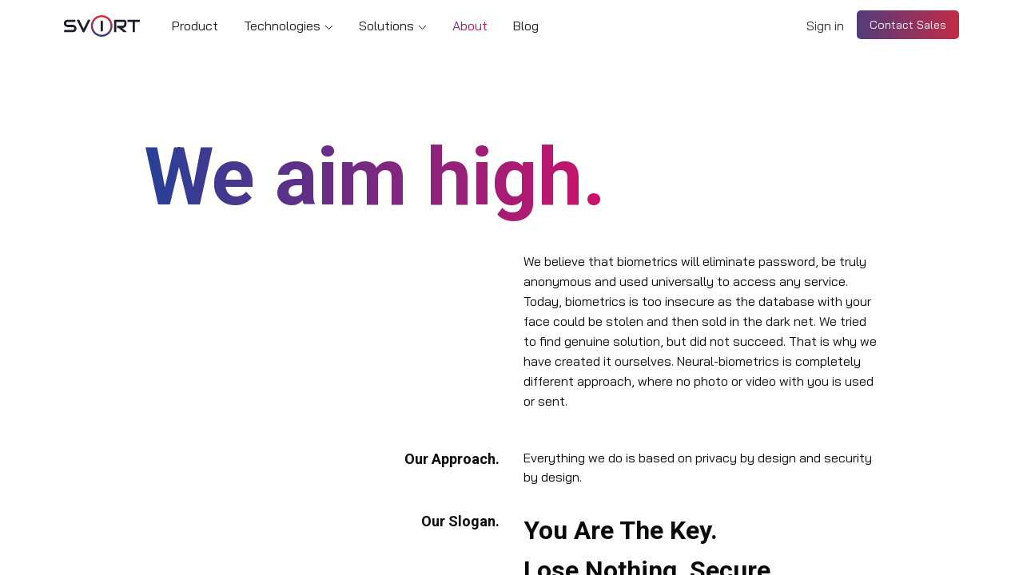

--- FILE ---
content_type: text/html; charset=UTF-8
request_url: https://svort.io/about/
body_size: 7162
content:
<!doctype html>	<!--[if lt IE 9]><html class="no-js no-svg ie lt-ie9 lt-ie8 lt-ie7" lang="en-US"> <![endif]--><!--[if IE 9]><html class="no-js no-svg ie ie9 lt-ie9 lt-ie8" lang="en-US"> <![endif]--><!--[if gt IE 9]><!--><html class="no-js no-svg" lang="en-US"> <!--<![endif]--><head> <script async src="https://www.googletagmanager.com/gtag/js?id=UA-155006673-2"></script> <script>
      window.dataLayer = window.dataLayer || [];
      function gtag(){dataLayer.push(arguments);}
      gtag('js', new Date());
      gtag('config', 'UA-155006673-2');
    </script> <meta charset="UTF-8" />    <meta name="description" content="Secure access to your private data">    <meta http-equiv="Content-Type" content="text/html; charset=UTF-8" />    <meta http-equiv="X-UA-Compatible" content="IE=edge">    <meta name="viewport" content="width=device-width, initial-scale=1.0">    <link rel="icon" type="image/png" href="/favicon.png">                        <link rel="stylesheet" href="https://svort.io/umatheef/assets/dist/page.css" type="text/css" media="screen" />                <meta name='robots' content='index, follow, max-image-preview:large, max-snippet:-1, max-video-preview:-1' />		<title>about | SVORT</title>	<link rel="canonical" href="https://svort.io/about/" />	<meta property="og:locale" content="en_US" />	<meta property="og:type" content="article" />	<meta property="og:title" content="about | SVORT" />	<meta property="og:url" content="https://svort.io/about/" />	<meta property="og:site_name" content="SVORT" />	<meta property="article:publisher" content="https://www.facebook.com/pg/svort.me" />	<meta property="article:modified_time" content="2020-05-14T10:41:03+00:00" />	<meta name="author" content="admin" />	<meta name="twitter:card" content="summary_large_image" />	<meta name="twitter:site" content="@svort_io" /> <script type="application/ld+json" class="yoast-schema-graph">{"@context":"https://schema.org","@graph":[{"@type":"Organization","@id":"https://svort.io/#organization","name":"SVORT","url":"https://svort.io/","sameAs":["https://www.linkedin.com/company/svort/","https://www.facebook.com/pg/svort.me","https://twitter.com/svort_io"],"logo":{"@type":"ImageObject","inLanguage":"en-US","@id":"https://svort.io/#/schema/logo/image/","url":"https://svort.io/gyzodsee/2020/07/logo.png","contentUrl":"https://svort.io/gyzodsee/2020/07/logo.png","width":128,"height":128,"caption":"SVORT"},"image":{"@id":"https://svort.io/#/schema/logo/image/"}},{"@type":"WebSite","@id":"https://svort.io/#website","url":"https://svort.io/","name":"SVORT","description":"Secure access to your private data","publisher":{"@id":"https://svort.io/#organization"},"potentialAction":[{"@type":"SearchAction","target":{"@type":"EntryPoint","urlTemplate":"https://svort.io/?s={search_term_string}"},"query-input":"required name=search_term_string"}],"inLanguage":"en-US"},{"@type":"WebPage","@id":"https://svort.io/about/#webpage","url":"https://svort.io/about/","name":"about | SVORT","isPartOf":{"@id":"https://svort.io/#website"},"datePublished":"2020-05-14T10:34:18+00:00","dateModified":"2020-05-14T10:41:03+00:00","breadcrumb":{"@id":"https://svort.io/about/#breadcrumb"},"inLanguage":"en-US","potentialAction":[{"@type":"ReadAction","target":["https://svort.io/about/"]}]},{"@type":"BreadcrumbList","@id":"https://svort.io/about/#breadcrumb","itemListElement":[{"@type":"ListItem","position":1,"name":"Home","item":"https://svort.io/"},{"@type":"ListItem","position":2,"name":"about"}]}]}</script> <link rel='dns-prefetch' href='//s.w.org' /><style id='global-styles-inline-css' type='text/css'>body{--wp--preset--color--black: #000000;--wp--preset--color--cyan-bluish-gray: #abb8c3;--wp--preset--color--white: #ffffff;--wp--preset--color--pale-pink: #f78da7;--wp--preset--color--vivid-red: #cf2e2e;--wp--preset--color--luminous-vivid-orange: #ff6900;--wp--preset--color--luminous-vivid-amber: #fcb900;--wp--preset--color--light-green-cyan: #7bdcb5;--wp--preset--color--vivid-green-cyan: #00d084;--wp--preset--color--pale-cyan-blue: #8ed1fc;--wp--preset--color--vivid-cyan-blue: #0693e3;--wp--preset--color--vivid-purple: #9b51e0;--wp--preset--gradient--vivid-cyan-blue-to-vivid-purple: linear-gradient(135deg,rgba(6,147,227,1) 0%,rgb(155,81,224) 100%);--wp--preset--gradient--light-green-cyan-to-vivid-green-cyan: linear-gradient(135deg,rgb(122,220,180) 0%,rgb(0,208,130) 100%);--wp--preset--gradient--luminous-vivid-amber-to-luminous-vivid-orange: linear-gradient(135deg,rgba(252,185,0,1) 0%,rgba(255,105,0,1) 100%);--wp--preset--gradient--luminous-vivid-orange-to-vivid-red: linear-gradient(135deg,rgba(255,105,0,1) 0%,rgb(207,46,46) 100%);--wp--preset--gradient--very-light-gray-to-cyan-bluish-gray: linear-gradient(135deg,rgb(238,238,238) 0%,rgb(169,184,195) 100%);--wp--preset--gradient--cool-to-warm-spectrum: linear-gradient(135deg,rgb(74,234,220) 0%,rgb(151,120,209) 20%,rgb(207,42,186) 40%,rgb(238,44,130) 60%,rgb(251,105,98) 80%,rgb(254,248,76) 100%);--wp--preset--gradient--blush-light-purple: linear-gradient(135deg,rgb(255,206,236) 0%,rgb(152,150,240) 100%);--wp--preset--gradient--blush-bordeaux: linear-gradient(135deg,rgb(254,205,165) 0%,rgb(254,45,45) 50%,rgb(107,0,62) 100%);--wp--preset--gradient--luminous-dusk: linear-gradient(135deg,rgb(255,203,112) 0%,rgb(199,81,192) 50%,rgb(65,88,208) 100%);--wp--preset--gradient--pale-ocean: linear-gradient(135deg,rgb(255,245,203) 0%,rgb(182,227,212) 50%,rgb(51,167,181) 100%);--wp--preset--gradient--electric-grass: linear-gradient(135deg,rgb(202,248,128) 0%,rgb(113,206,126) 100%);--wp--preset--gradient--midnight: linear-gradient(135deg,rgb(2,3,129) 0%,rgb(40,116,252) 100%);--wp--preset--duotone--dark-grayscale: url('#wp-duotone-dark-grayscale');--wp--preset--duotone--grayscale: url('#wp-duotone-grayscale');--wp--preset--duotone--purple-yellow: url('#wp-duotone-purple-yellow');--wp--preset--duotone--blue-red: url('#wp-duotone-blue-red');--wp--preset--duotone--midnight: url('#wp-duotone-midnight');--wp--preset--duotone--magenta-yellow: url('#wp-duotone-magenta-yellow');--wp--preset--duotone--purple-green: url('#wp-duotone-purple-green');--wp--preset--duotone--blue-orange: url('#wp-duotone-blue-orange');--wp--preset--font-size--small: 13px;--wp--preset--font-size--medium: 20px;--wp--preset--font-size--large: 36px;--wp--preset--font-size--x-large: 42px;}.has-black-color{color: var(--wp--preset--color--black) !important;}.has-cyan-bluish-gray-color{color: var(--wp--preset--color--cyan-bluish-gray) !important;}.has-white-color{color: var(--wp--preset--color--white) !important;}.has-pale-pink-color{color: var(--wp--preset--color--pale-pink) !important;}.has-vivid-red-color{color: var(--wp--preset--color--vivid-red) !important;}.has-luminous-vivid-orange-color{color: var(--wp--preset--color--luminous-vivid-orange) !important;}.has-luminous-vivid-amber-color{color: var(--wp--preset--color--luminous-vivid-amber) !important;}.has-light-green-cyan-color{color: var(--wp--preset--color--light-green-cyan) !important;}.has-vivid-green-cyan-color{color: var(--wp--preset--color--vivid-green-cyan) !important;}.has-pale-cyan-blue-color{color: var(--wp--preset--color--pale-cyan-blue) !important;}.has-vivid-cyan-blue-color{color: var(--wp--preset--color--vivid-cyan-blue) !important;}.has-vivid-purple-color{color: var(--wp--preset--color--vivid-purple) !important;}.has-black-background-color{background-color: var(--wp--preset--color--black) !important;}.has-cyan-bluish-gray-background-color{background-color: var(--wp--preset--color--cyan-bluish-gray) !important;}.has-white-background-color{background-color: var(--wp--preset--color--white) !important;}.has-pale-pink-background-color{background-color: var(--wp--preset--color--pale-pink) !important;}.has-vivid-red-background-color{background-color: var(--wp--preset--color--vivid-red) !important;}.has-luminous-vivid-orange-background-color{background-color: var(--wp--preset--color--luminous-vivid-orange) !important;}.has-luminous-vivid-amber-background-color{background-color: var(--wp--preset--color--luminous-vivid-amber) !important;}.has-light-green-cyan-background-color{background-color: var(--wp--preset--color--light-green-cyan) !important;}.has-vivid-green-cyan-background-color{background-color: var(--wp--preset--color--vivid-green-cyan) !important;}.has-pale-cyan-blue-background-color{background-color: var(--wp--preset--color--pale-cyan-blue) !important;}.has-vivid-cyan-blue-background-color{background-color: var(--wp--preset--color--vivid-cyan-blue) !important;}.has-vivid-purple-background-color{background-color: var(--wp--preset--color--vivid-purple) !important;}.has-black-border-color{border-color: var(--wp--preset--color--black) !important;}.has-cyan-bluish-gray-border-color{border-color: var(--wp--preset--color--cyan-bluish-gray) !important;}.has-white-border-color{border-color: var(--wp--preset--color--white) !important;}.has-pale-pink-border-color{border-color: var(--wp--preset--color--pale-pink) !important;}.has-vivid-red-border-color{border-color: var(--wp--preset--color--vivid-red) !important;}.has-luminous-vivid-orange-border-color{border-color: var(--wp--preset--color--luminous-vivid-orange) !important;}.has-luminous-vivid-amber-border-color{border-color: var(--wp--preset--color--luminous-vivid-amber) !important;}.has-light-green-cyan-border-color{border-color: var(--wp--preset--color--light-green-cyan) !important;}.has-vivid-green-cyan-border-color{border-color: var(--wp--preset--color--vivid-green-cyan) !important;}.has-pale-cyan-blue-border-color{border-color: var(--wp--preset--color--pale-cyan-blue) !important;}.has-vivid-cyan-blue-border-color{border-color: var(--wp--preset--color--vivid-cyan-blue) !important;}.has-vivid-purple-border-color{border-color: var(--wp--preset--color--vivid-purple) !important;}.has-vivid-cyan-blue-to-vivid-purple-gradient-background{background: var(--wp--preset--gradient--vivid-cyan-blue-to-vivid-purple) !important;}.has-light-green-cyan-to-vivid-green-cyan-gradient-background{background: var(--wp--preset--gradient--light-green-cyan-to-vivid-green-cyan) !important;}.has-luminous-vivid-amber-to-luminous-vivid-orange-gradient-background{background: var(--wp--preset--gradient--luminous-vivid-amber-to-luminous-vivid-orange) !important;}.has-luminous-vivid-orange-to-vivid-red-gradient-background{background: var(--wp--preset--gradient--luminous-vivid-orange-to-vivid-red) !important;}.has-very-light-gray-to-cyan-bluish-gray-gradient-background{background: var(--wp--preset--gradient--very-light-gray-to-cyan-bluish-gray) !important;}.has-cool-to-warm-spectrum-gradient-background{background: var(--wp--preset--gradient--cool-to-warm-spectrum) !important;}.has-blush-light-purple-gradient-background{background: var(--wp--preset--gradient--blush-light-purple) !important;}.has-blush-bordeaux-gradient-background{background: var(--wp--preset--gradient--blush-bordeaux) !important;}.has-luminous-dusk-gradient-background{background: var(--wp--preset--gradient--luminous-dusk) !important;}.has-pale-ocean-gradient-background{background: var(--wp--preset--gradient--pale-ocean) !important;}.has-electric-grass-gradient-background{background: var(--wp--preset--gradient--electric-grass) !important;}.has-midnight-gradient-background{background: var(--wp--preset--gradient--midnight) !important;}.has-small-font-size{font-size: var(--wp--preset--font-size--small) !important;}.has-medium-font-size{font-size: var(--wp--preset--font-size--medium) !important;}.has-large-font-size{font-size: var(--wp--preset--font-size--large) !important;}.has-x-large-font-size{font-size: var(--wp--preset--font-size--x-large) !important;}</style><link rel="icon" href="https://svort.io/gyzodsee/2020/07/cropped-favicon-32x32.png" sizes="32x32" /><link rel="icon" href="https://svort.io/gyzodsee/2020/07/cropped-favicon-192x192.png" sizes="192x192" /><link rel="apple-touch-icon" href="https://svort.io/gyzodsee/2020/07/cropped-favicon-180x180.png" /><meta name="msapplication-TileImage" content="https://svort.io/gyzodsee/2020/07/cropped-favicon-270x270.png" /></head>			<body>		<main id="content" role="main" class="content-wrapper" style="visibility: hidden">			<header class="header">									    <nav id="menu" class="s-menu__wrapper">        <div class="s-menu__title-bar grid-x align-justify align-middle" data-responsive-toggle="responsive-menu" data-hide-for="medium">            <a class="cell small s-menu__logo" href="https://svort.io" rel="home" title="SVORT"></a>            <div class="cell small el-hamburger-icon" data-toggle="responsive-menu">                <div></div>            </div>        </div>        <div class="s-menu__top-bar" id="responsive-menu" >            <div class="s-menu__top-bar-left">                <a class="s-menu__logo hide-for-small-only" href="https://svort.io" rel="home" title="SVORT"></a>                <ul class="s-menu__list vertical medium-horizontal menu s-menu__dropdown"                    data-click-open="true"                    data-responsive-menu="accordion medium-dropdown"                    data-disable-hover="true" id="top-menu">                                                                        <li class="s-menu__item">                                <a class="level-1 " target="" href="https://svort.io/product/">Product</a>                            </li>                                                                                                <li class="s-menu__mega s-menu__item has-dropdown">                                <a class="category level-1 " target="" href="#" id="submenu">Technologies</a>                                <ul class="vertical menu s-menu__list s-menu__mega-list">                                                                            <li><a class="c-title-4 c-link-arrow c-link-arrow-white level-2" target="" href="https://svort.io/neural-biometrics/">Neural-biometrics</a></li>                                                                            <li><a class="c-title-4 c-link-arrow c-link-arrow-white level-2" target="" href="https://svort.io/liveness/">SVORT Liveness</a></li>                                                                    </ul>                            </li>                                                                                                <li class="s-menu__mega s-menu__item has-dropdown">                                <a class="category level-1 " target="" href="#" id="submenu">Solutions</a>                                <ul class="vertical menu s-menu__list s-menu__mega-list" >                                    <li><span class="c-title-5 c-title-white hide-for-small-only">By Use Case</span></li>                                    <li class="padding-top-1"><span class="text-uppercase c-title-white category-info">FOR YOUR PRIVACY.</span></li>                                                                            <li><a class="c-title-4 c-link-arrow c-link-arrow-white level-2" target="" href="https://svort.io/authenticator/">Authenticator</a></li>                                                                        <li class="padding-top-1"><span class="text-uppercase c-title-white category-info">FOR YOUR BUSINESS.</span></li>                                                                            <li><a class="c-title-4 c-link-arrow c-link-arrow-white level-2"  target="" href="https://svort.io/mfa/">MFA</a></li>                                                                            <li><a class="c-title-4 c-link-arrow c-link-arrow-white level-2"  target="" href="https://svort.io/passwordless-access/">Passwordless Access</a></li>                                                                            <li><a class="c-title-4 c-link-arrow c-link-arrow-white level-2"  target="" href="https://svort.io/identity-verification/">Identity Verification</a></li>                                                                        <li class="padding-top-1"><span class="text-uppercase c-title-white category-info">FOR YOUR OFFICE.</span></li>                                                                            <li><a class="c-title-4 c-link-arrow c-link-arrow-white level-2"  target="" href="https://svort.io/analytics/">Analytics</a></li>                                                                            <li><a class="c-title-4 c-link-arrow c-link-arrow-white level-2"  target="" href="https://svort.io/clients-identification/">Clients Identification</a></li>                                                                    </ul>                            </li>                                                                                                <li class="s-menu__item">                                <a class="level-1  active " target="" href="https://svort.io/about/">About</a>                            </li>                                                                                                <li class="s-menu__item">                                <a class="level-1 " target="" href="https://svort.io/blog/">Blog</a>                            </li>                                                            </ul>            </div>            <div class="s-menu__top-bar-right">                <ul class="s-menu__list vertical medium-horizontal menu s-menu__dropdown">                    <li class="s-menu__item">                        <a  class="s-menu__link c-link " href="/sign-in/">Sign in</a>                    </li>                    <li class="s-menu__item">                        <button type="button" class="button s-menu__btn" data-toggle="question">Contact Sales</button>                    </li>                </ul>            </div>        </div>    </nav>							</header>				<article id="home" class=" padding-top-page ">				    <section id="block-text-2" class="s-block-text__wrapper margin-top-2">    <div class="grid-container full s-block-text-out__bottom c-spacing-out-1__horizontal">        <div class="grid-y grid-padding-x">            <div class="grid-x grid-padding-x">                <div class="cell medium-12 large-12 small-12">                    <h2 class="c-title-6 c-title-gr">We aim high.</h2>                </div>            </div>            <div class="grid-x grid-padding-x align-right c-spacing-in-4__bottom">                <div class="cell medium-8 large-6 small-12">                    <p class="s-block-text-in__top">                        We believe that biometrics will eliminate password, be truly anonymous and used universally to access any service.                        Today, biometrics is too insecure as the database with your face could be stolen and then sold in the dark net.                        We tried to find genuine solution, but did not succeed. That is why we have created it ourselves.                        Neural-biometrics is completely different approach, where no photo or video with you is used or sent.                    </p>                </div>            </div>            <div class="grid-x grid-padding-x c-spacing-in-4__bottom">                <div class="cell medium-4 large-6 small-12 medium-text-right text-left">                    <span class="c-title-5 margin-bottom-1">Our Approach.</span>                </div>                <div class="cell medium-8 large-6 small-12">                    Everything we do is based on privacy by design and security by design.                </div>            </div>            <div class="grid-x grid-padding-x">                <div class="cell medium-4 large-6 small-12 medium-text-right text-left">                    <span class="c-title-5 margin-bottom-1">Our Slogan.</span>                </div>                <div class="cell medium-8 large-6 small-12">                    <span class="c-title-3">You Are The Key. </span>                    <span class="c-title-3">Lose Nothing, Secure Everything.</span>                </div>            </div>        </div>    </div></section>    <section id="team" class="s-team__wrapper">    <div class="grid-container full s-team__inner c-spacing-out-1__horizontal c-spacing-in-5__top c-spacing-in-2__bottom c-spacing-out-2__bottom">        <div class="grid-x" id="team-list">            <div class="cell small-12 medium-12 small-12">                <h2 class="c-title-1 s-team__title">Our stellar team.</h2>            </div>            <div class="cell small">                <div class="grid-x grid-padding-x align-middle s-team__list c-spacing-in-1__top" >                    <div class="cell small shrink height-100 s-team__item padding-left-0">                        <img class="s-team__img" src="https://svort.io/umatheef/assets/dist/images/team/team1.jpg">                        <h3 class="c-title-4 s-team__name c-spacing-in-3__top">Eugene Mintsevich</h3>                        <p class="s-team__info">Founder, Chief Executive Officer (CEO)</p>                    </div>                    <div class="cell small shrink height-100 s-team__item">                        <img class="s-team__img" src="https://svort.io/umatheef/assets/dist/images/team/team2.png">                        <h3 class="c-title-4 s-team__name c-spacing-in-3__top">Valery Vashkinel</h3>                        <p class="s-team__info">Founder, Chief Technology Officer (CTO)</p>                    </div>                    <div class="cell small shrink height-100 s-team__item">                        <img class="s-team__img" src="https://svort.io/umatheef/assets/dist/images/team/team3.jpg">                        <h3 class="c-title-4 s-team__name c-spacing-in-3__top">Geray Yusifov</h3>                        <p class="s-team__info">Founder, Business Development (BizDev)</p>                    </div>                    <div class="cell small shrink height-100 s-team__item">                        <img class="s-team__img" src="https://svort.io/umatheef/assets/dist/images/team/team4.png">                        <h3 class="c-title-4 s-team__name c-spacing-in-3__top">Vasili Pavlov</h3>                        <p class="s-team__info">Chief Product Officer (CPO)</p>                    </div>                    <div class="cell small shrink height-100 s-team__item">                        <img class="s-team__img" src="https://svort.io/umatheef/assets/dist/images/team/team5.png">                        <h3 class="c-title-4 s-team__name c-spacing-in-3__top">Siarhei Siryska</h3>                        <p class="s-team__info">Operating Manager of R&D Office</p>                    </div>                    <div class="cell small shrink height-100 s-team__item">                        <img class="s-team__img" src="https://svort.io/umatheef/assets/dist/images/team/team6.png">                        <h3 class="c-title-4 s-team__name c-spacing-in-3__top">Viktor Shulgat</h3>                        <p class="s-team__info">Lead Neural-biometrics Developer</p>                    </div>                    <div class="cell small shrink height-100 s-team__item">                        <img class="s-team__img" src="https://svort.io/umatheef/assets/dist/images/team/team7.png">                        <h3 class="c-title-4 s-team__name c-spacing-in-3__top">Dmitry Buhanov</h3>                        <p class="s-team__info">Lead Application Developer</p>                    </div>                    <div class="cell small shrink height-100 s-team__item">                        <img class="s-team__img" src="https://svort.io/umatheef/assets/dist/images/team/team8.png">                        <h3 class="c-title-4 s-team__name c-spacing-in-3__top">Aliaksandr Asianenka</h3>                        <p class="s-team__info">Lead DevSecOps Engineer</p>                    </div>                    <div class="cell small shrink height-100 s-team__item">                        <img class="s-team__img" src="https://svort.io/umatheef/assets/dist/images/team/team9.jpg">                        <h3 class="c-title-4 s-team__name c-spacing-in-3__top">Kristina Margulec</h3>                        <p class="s-team__info">Head of Communications</p>                    </div>                </div>            </div>        </div>    </div></section>    <section id="form" class="s-form__wrapper margin-top-3">    <div class="grid-container full s-form__inner s-form-out__bottom c-spacing-out-1__left margin-top-3">        <div class="grid-x">            <div class="cell medium-7 large-5 small-12">                <h2 class="c-title-1 s-form-in__bottom">Try SVORT.<br>Feel the difference.</h2>                <p class="s-form-in__bottom s-form__info">                    SVORT modules can be combined to meet any security and analytics needs.                    Let us know about your case, and we will tell how SVORT can be good for you.                </p>                                    <div role="form" class="wpcf7" id="wpcf7-f56-o1" lang="en-US" dir="ltr"><div class="screen-reader-response"><p role="status" aria-live="polite" aria-atomic="true"></p> <ul></ul></div><form action="/about/#wpcf7-f56-o1" method="post" class="wpcf7-form init" novalidate="novalidate" data-status="init" id="js-form-case"><div style="display: none;"><input type="hidden" name="_wpcf7" value="56" /><input type="hidden" name="_wpcf7_version" value="5.6" /><input type="hidden" name="_wpcf7_locale" value="en_US" /><input type="hidden" name="_wpcf7_unit_tag" value="wpcf7-f56-o1" /><input type="hidden" name="_wpcf7_container_post" value="0" /><input type="hidden" name="_wpcf7_posted_data_hash" value="" /></div><div class="grid-x grid-padding-x s-form__block"><div class="cell medium-6 small-12 ">             <input type="text" name="first-name" value="" size="40" class="wpcf7-form-control wpcf7-text wpcf7-validates-as-required el-input" aria-required="true" aria-invalid="false" placeholder="First Name*" />        </div><div class="cell medium-6 small-12 ">             <input type="text" name="email" value="" size="40" class="wpcf7-form-control wpcf7-text wpcf7-validates-as-required el-input" aria-required="true" aria-invalid="false" placeholder="E-mail*" />        </div><div class="cell medium-12 small-12 s-form-in__top">             <input type="text" name="case" value="" size="40" class="wpcf7-form-control wpcf7-text el-input" aria-invalid="false" placeholder="Briefly tell us about your case" />        </div><div class="cell medium-12 small-12 s-form-in__top">             <button type="submit" id="js-footer-form" class="wpcf7-submit"><span class="c-title-2 c-link-arrow">Submit</span></button>        </div></div><div class="wpcf7-response-output" aria-hidden="true"></div></form></div>                            </div>            <div class="cell medium-5 large-7 small-12 hide">            </div>        </div>    </div>    <img class="width-100 show-for-small-only" src="https://svort.io/umatheef/assets/dist/images/bg/phone-m.png"></section>				</article>							<footer id="footer" class="s-footer">    <div class="grid-container full s-footer-out__horizontal s-footer-out__top s-footer-out__bottom">        <div class="grid-x grid-padding-x s-footer-in__bottom">            <div class="cell small-12">                <span class="c-title-5">Enquires.</span></div>            <div class="cell">                <a href="/cdn-cgi/l/email-protection#dbbfbeadbeb7b4abbea9a89ba8adb4a9aff5b2b4" class="c-title-1 c-link-white s-footer__email"><span class="__cf_email__" data-cfemail="a3c7c6d5c6cfccd3c6d1d0e3d0d5ccd1d78dcacc">[email&#160;protected]</span></a>            </div>        </div>        <div class="grid-x grid-padding-x">            <div class="cell small-12 medium-6 large-6 small-order-2 medium-order-1 s-footer-in__bottom">                <span class="c-title-5">Stay tuned.</span>                <div class="grid-x align-middle el-colored-slash__wrapper">                    <div class="cell small shrink height-100 el-colored-slash__inner">                        <a class="c-link-white" href="https://www.facebook.com/svort.me/" target="_blank">Facebook</a>                        <span class="el-colored-slash"></span>                    </div>                    <div class="cell small shrink height-100 el-colored-slash__inner">                        <a class="c-link-white" href="https://www.linkedin.com/company/svort/" target="_blank">Linkedin</a>                        <span class="el-colored-slash"></span>                    </div>                    <div class="cell small shrink height-100 el-colored-slash__inner">                        <a class="c-link-white" href="https://medium.com/svort" target="_blank">Medium</a>                        <span class="el-colored-slash"></span>                    </div>                    <div class="cell small shrink height-100 el-colored-slash__inner">                        <a class="c-link-white" href="https://twitter.com/svort_me" target="_blank">Twitter</a>                    </div>                </div>            </div>            <div class="cell small-12 medium-3 large-3 small-order-1 medium-order-2 s-footer-in__bottom">                <span class="c-title-5 s-footer__title"></span>                <p><br>                </p>            </div>            <div class="cell small-12 medium-3 large-3 small-order-1 medium-order-2 s-footer-in__bottom">                <span class="c-title-5 s-footer__title">Legal address.</span>                <p>1013 Centre Road, Suite 403-B<br>                    Wilmington, Delaware 19805</p>            </div>                    </div>        <div class="grid-x grid-padding-x">            <div class="cell small-12 medium-8 large-8">                <div class="grid-x grid-padding-x align-left">                    <span class="cell small-12 medium-shrink s-footer-in__bottom">Privacy Policy.</span>                    <span class="cell small-12 medium-shrink s-footer-in__bottom">Disclaimer.</span>                </div>            </div>            <div class="cell small-12 medium-4 large-4">                © Copyright 2026 Svort Inc. All rights reserved.            </div>        </div>        <div class="el-top"><a class="c-title-4 c-link-white" href="#menu">Top</a></div>    </div></footer> <script data-cfasync="false" src="/cdn-cgi/scripts/5c5dd728/cloudflare-static/email-decode.min.js"></script><script  src="https://svort.io/umatheef/assets/dist/vendors.min.js"></script> <script  src="https://svort.io/umatheef/assets/dist/page.min.js"></script> <div id="question" class="reveal s-modal__wrapper" data-reveal data-close-on-click="true">    <div class="grid-container full s-modal__inner">        <div class="grid-x grid-padding-x">            <div class="cell small-12">                <h2 class="c-title-1 c-title-gr s-modal__title">Have a question?</h2>                <p class="s-modal__info">                    Fill in the form below, and SVORT Sales Office will contact you as soon as possible.                </p>                                    <div role="form" class="wpcf7" id="wpcf7-f57-o2" lang="en-US" dir="ltr"><div class="screen-reader-response"><p role="status" aria-live="polite" aria-atomic="true"></p> <ul></ul></div><form action="/about/#wpcf7-f57-o2" method="post" class="wpcf7-form init" novalidate="novalidate" data-status="init" id="js-form-question"><div style="display: none;"><input type="hidden" name="_wpcf7" value="57" /><input type="hidden" name="_wpcf7_version" value="5.6" /><input type="hidden" name="_wpcf7_locale" value="en_US" /><input type="hidden" name="_wpcf7_unit_tag" value="wpcf7-f57-o2" /><input type="hidden" name="_wpcf7_container_post" value="0" /><input type="hidden" name="_wpcf7_posted_data_hash" value="" /></div><div class="grid-x grid-padding-x s-modal__block"><div class="cell medium-6 small-12 s-modal__input">            <input type="text" name="first-name" value="" size="40" class="wpcf7-form-control wpcf7-text wpcf7-validates-as-required el-input" aria-required="true" aria-invalid="false" placeholder="First Name*" />       </div><div class="cell medium-6 small-12 s-modal__input">            <input type="text" name="email" value="" size="40" class="wpcf7-form-control wpcf7-text wpcf7-validates-as-required el-input" aria-required="true" aria-invalid="false" placeholder="E-mail*" />       </div><div class="cell medium-12 small-12 s-modal__input">            <input type="text" name="case" value="" size="40" class="wpcf7-form-control wpcf7-text el-input" aria-invalid="false" placeholder="What would you be using SVORT for?" />       </div><div class="cell medium-12 small-12 s-modal__input">            <input type="text" name="question" value="" size="40" class="wpcf7-form-control wpcf7-text wpcf7-validates-as-required el-input" aria-required="true" aria-invalid="false" placeholder="What is your question?*" />       </div><div class="cell medium-12 small-12 s-modal__input">           <button type="submit" id="js-question-form" class="wpcf7-submit"><span class="c-title-2 c-link-arrow">Submit</span></button>       </div></div><div class="wpcf7-response-output" aria-hidden="true"></div></form></div>                            </div>        </div>    </div>    <button class="close-button" data-close aria-label="Close reveal" type="button">        <span aria-hidden="true">&times;</span>    </button></div><div id="thankYouModal" class="reveal small s-modal__wrapper" data-reveal data-close-on-click="true">    <div class="grid-container full s-modal__inner">        <div class="grid-x align-center-middle">            <div class="cell small-12">                <h2 class="c-title-1 c-title-gr s-modal__title text-center">Thank you!</h2>                <p class="s-modal__info c-title-4 margin-top-1 text-center">                    Your request has been submitted. We will contact you as soon as possible.                </p>            </div>        </div>    </div>    <button class="close-button" data-close aria-label="Close reveal" type="button">        <span aria-hidden="true">&times;</span>    </button></div><div id="errorModal" class="reveal small s-modal__wrapper" data-reveal data-close-on-click="true">    <div class="grid-container full s-modal__inner">        <div class="grid-x align-center-middle">            <div class="cell small-12">                <h2 class="c-title-1 c-title-gr s-modal__title text-center">Error!</h2>                <p class="s-modal__info c-title-4 margin-top-1 text-center">                    Please, check the entered data!                </p>            </div>        </div>    </div>    <button class="close-button" data-close aria-label="Close reveal" type="button">        <span aria-hidden="true">&times;</span>    </button></div>			</main>		<div id="loader" class="vertical-centered-box">			<div class="vertical-centered-box__content">				<div class="circle">					<div></div>				</div>				<div class="vertical-centered-box__img">					<svg width="66" height="66" viewBox="0 0 66 66" fill="none" xmlns="http://www.w3.org/2000/svg">						<path fill-rule="evenodd" clip-rule="evenodd" d="M32.7994 59.6112C47.5802 59.6112 59.5613 47.62 59.5613 32.8268C59.5613 18.0337 47.5802 6.04254 32.7994 6.04254C18.0186 6.04254 6.03564 18.0355 6.03564 32.8268C6.03748 47.62 18.0186 59.6112 32.7994 59.6112ZM32.7994 65.6537C50.9137 65.6537 65.5987 50.9563 65.5987 32.8268C65.5987 14.6974 50.9137 0 32.7994 0C14.6851 0 0 14.6974 0 32.8268C0 50.9563 14.6851 65.6537 32.7994 65.6537Z" fill="url(#paint0_linear)"/>						<path d="M29.7813 18.1253C29.7813 17.4584 30.3225 16.9167 30.9888 16.9167H35.0126C35.6789 16.9167 36.2201 17.4584 36.2201 18.1253V47.9308C36.2201 48.5977 35.6789 49.1393 35.0126 49.1393H30.9888C30.3225 49.1393 29.7813 48.5977 29.7813 47.9308V18.1253Z" fill="#1D1C28"/>						<defs>							<linearGradient id="paint0_linear" x1="32.7994" y1="0" x2="32.7994" y2="65.6537" gradientUnits="userSpaceOnUse">								<stop stop-color="#F3232F"/>								<stop offset="1" stop-color="#244393"/>							</linearGradient>						</defs>					</svg>				</div>			</div>		</div>	<script defer src="https://static.cloudflareinsights.com/beacon.min.js/vcd15cbe7772f49c399c6a5babf22c1241717689176015" integrity="sha512-ZpsOmlRQV6y907TI0dKBHq9Md29nnaEIPlkf84rnaERnq6zvWvPUqr2ft8M1aS28oN72PdrCzSjY4U6VaAw1EQ==" data-cf-beacon='{"version":"2024.11.0","token":"04ac6148424c4505956b0c0d2fc69da4","r":1,"server_timing":{"name":{"cfCacheStatus":true,"cfEdge":true,"cfExtPri":true,"cfL4":true,"cfOrigin":true,"cfSpeedBrain":true},"location_startswith":null}}' crossorigin="anonymous"></script>
</body> <script>
	$(window).on("load",function() {
			$("#loader").fadeOut("slow", function () {
				$("main").css('visibility', 'visible');
			});
	});
</script> </html>

--- FILE ---
content_type: image/svg+xml
request_url: https://svort.io/wp-content/themes/svort-webpack/assets/dist/images/icons/slash.svg
body_size: 122
content:
<svg width="21" height="54" viewBox="0 0 21 54" fill="none" xmlns="http://www.w3.org/2000/svg">
<path d="M20 1L1 53.5" stroke="url(#paint0_linear)" stroke-width="2"/>
<defs>
<linearGradient id="paint0_linear" x1="10.5" y1="1" x2="10.5" y2="53.5" gradientUnits="userSpaceOnUse">
<stop stop-color="#F3232F"/>
<stop offset="1" stop-color="#244393"/>
</linearGradient>
</defs>
</svg>


--- FILE ---
content_type: application/javascript
request_url: https://svort.io/umatheef/assets/dist/page.min.js
body_size: 2226
content:
!function(e){function t(t){for(var o,a,l=t[0],s=t[1],d=t[2],u=0,f=[];u<l.length;u++)a=l[u],Object.prototype.hasOwnProperty.call(i,a)&&i[a]&&f.push(i[a][0]),i[a]=0;for(o in s)Object.prototype.hasOwnProperty.call(s,o)&&(e[o]=s[o]);for(c&&c(t);f.length;)f.shift()();return r.push.apply(r,d||[]),n()}function n(){for(var e,t=0;t<r.length;t++){for(var n=r[t],o=!0,l=1;l<n.length;l++){var s=n[l];0!==i[s]&&(o=!1)}o&&(r.splice(t--,1),e=a(a.s=n[0]))}return e}var o={},i={3:0},r=[];function a(t){if(o[t])return o[t].exports;var n=o[t]={i:t,l:!1,exports:{}};return e[t].call(n.exports,n,n.exports,a),n.l=!0,n.exports}a.m=e,a.c=o,a.d=function(e,t,n){a.o(e,t)||Object.defineProperty(e,t,{enumerable:!0,get:n})},a.r=function(e){"undefined"!=typeof Symbol&&Symbol.toStringTag&&Object.defineProperty(e,Symbol.toStringTag,{value:"Module"}),Object.defineProperty(e,"__esModule",{value:!0})},a.t=function(e,t){if(1&t&&(e=a(e)),8&t)return e;if(4&t&&"object"==typeof e&&e&&e.__esModule)return e;var n=Object.create(null);if(a.r(n),Object.defineProperty(n,"default",{enumerable:!0,value:e}),2&t&&"string"!=typeof e)for(var o in e)a.d(n,o,function(t){return e[t]}.bind(null,o));return n},a.n=function(e){var t=e&&e.__esModule?function(){return e.default}:function(){return e};return a.d(t,"a",t),t},a.o=function(e,t){return Object.prototype.hasOwnProperty.call(e,t)},a.p="/wp-content/themes/svort-webpack/assets/dist/";var l=window.webpackJsonp=window.webpackJsonp||[],s=l.push.bind(l);l.push=t,l=l.slice();for(var d=0;d<l.length;d++)t(l[d]);var c=s;r.push([113,0]),n()}({113:function(e,t,n){"use strict";n.r(t);n(16),n(20),n(50),n(114),n(115),n(22)},114:function(e,t,n){var o=n(23);$(window).on("load",(function(){var e=document.getElementById("team");e&&window.scrollPage.addListener((function(t){!function(e){var t=$(".s-team__item"),n=$(".s-team__title"),i=$("#team-list"),a=e.getBoundingClientRect().top+window.scrollPage.offset.y,l=a+e.getBoundingClientRect().height-window.innerHeight,s=window.scrollPage.offset.y,d=o.Math.clamp((s-a)/(l-a),0,1),c=d*(l-a),u=0;t.each((function(){u+=$(this).width()}));var f=-1*(u-$(i).width()+300);r=d*f,i.css({transform:"translate3d("+r+"px, "+c+"px, 0)"}),n.css({transform:"translate3d("+-r+"px, 0, 0)"})}(e)}))}))},115:function(e,t){$(document).ready((function(){$(".s-levels__item").click((function(){$(".s-levels__item").removeClass("active"),$(this).toggleClass("active"),$(".s-levels__text").removeClass("active"),$("#"+$(this).data("item")).toggleClass("active")}))}))},16:function(e,t,n){"use strict";var o=n(2),i=n(0),r=n.n(i),a=(n(30),n(1));window.jQuery=r.a,window.$=r.a,o.a.addToJquery($),jQuery(document).ready((function(e){return e(document).foundation()})),Math.clip=function(e,t,n){return Math.max(t,Math.min(e,n))},window.isMobile=/Android|webOS|iPhone|iPad|iPod|BlackBerry|IEMobile|Opera Mini/i.test(navigator.userAgent),window.scrollPage=a.a.init(document.getElementById("content"),{});var l=$(window).width();$(window).bind("resize",(function(e){var t=$(window).width();l!==t&&(l=$(window).width(),window.RT&&clearTimeout(window.RT),window.RT=setTimeout((function(){this.location.reload(!1)}),500))})),setTimeout((function(){window.scrollPage.update()}),300),window.scrollPage.addListener((function(e){window.scrollPage.update()}));var s=document.getElementById("menu");$(document).ready((function(){$("[data-orbit]").on("slidechange.zf.orbit",(function(){window.scrollPage.destroy(),window.scrollPage=a.a.init(document.getElementById("content"),{})})),$(document).on("show.zf.dropdownMenu",(function(){$("#menu").addClass("menu-open")})),$(document).on("hide.zf.dropdownMenu",(function(){$("#menu").removeClass("menu-open")})),$(".category.level-1").on("click",(function(){o.a.MediaQuery.is("small only")&&($(".level-1").css({opacity:"0.3"}),$("li[aria-expanded=true] .category.level-1").css({opacity:"1"}))})),$("#question").on("open.zf.reveal",(function(){$("[data-toggle=responsive-menu]").click()})),$("[data-responsive-toggle=responsive-menu]").on("toggled.zf.responsiveToggle",(function(){$("#menu").toggleClass("menu-open-mobile"),$(this).find(".el-hamburger-icon").toggleClass("open"),o.a.MediaQuery.is("medium down")&&($(s).hasClass("menu-open-mobile")?a.a.destroy(document.getElementById("content")):window.scrollPage=a.a.init(document.getElementById("content"),{}))})),$("a").on("click",(function(e){if(""!==this.hash){e.preventDefault();var t=this.hash;window.scrollPage.scrollIntoView(document.querySelector(t),{alignToTop:!0,onlyScrollIfNeeded:!0})}}))})),o.a.MediaQuery.is("small only")&&a.a.init(s,{}),window.scrollPage.addListener((function(e){if(o.a.MediaQuery.is("medium down")){var t=e.offset;$(s).hasClass("menu-open-mobile")?(s.style.top=t.y+"px",s.style.left=t.x+"px"):(s.style.top="0px",s.style.left="0px")}}))},20:function(e,t,n){var o=n(49),i=n(21);"string"==typeof(i=i.__esModule?i.default:i)&&(i=[[e.i,i,""]]);var r={insert:"head",singleton:!1};o(i,r);e.exports=i.locals||{}},21:function(e,t,n){},22:function(e,t){function n(e,t){var n=$("#"+e),o=$("#"+t);$.ajax({url:n.attr("action"),type:"POST",dataType:"html",data:n.serialize(),success:function(e){$(e).find(".wpcf7-mail-sent-ok").length?($("#thankYouModal").foundation("open"),n.find('input[type="text"],input[type="email"]').val("")):$("#errorModal").foundation("open"),o.attr("disabled",!1)},error:function(e){o.attr("disabled",!1)}})}$(document).ready((function(){$("#js-footer-form").click((function(){return $(this).attr("disabled",!0),n("js-form-case","js-footer-form"),!1})),$("#js-question-form").click((function(){return $(this).attr("disabled",!0),n("js-form-question","js-question-form"),!1})),$("#js-sign-in-form").click((function(){return $("#js-account-not-found").show(),$("#js-sign-in").hide(),!1}))}))},50:function(e,t,n){var o=n(23);$(window).on("load",(function(){window.scrollPage.addListener((function(e){var t=document.getElementById("horizontal-scroll");if(t&&!Foundation.MediaQuery.is("small only")){var n=t.getBoundingClientRect().top+window.scrollPage.offset.y,i=n+t.getBoundingClientRect().height-window.innerHeight,r=window.scrollPage.offset.y,a=0;$(".s-horizontal-scroll__item").each((function(){a+=$(this).width()}));var l=o.Math.clamp((r-n)/(i-n),0,1),s=document.getElementById("horizontal-list");if(l>0){var d=(1-l)*(a-$(s).width());s.style.transform="matrix(1, 0, 0, 1, -"+d+", 0)"}else if(0==l){d=1*(a-$(s).width());s.style.transform="matrix(1, 0, 0, 1, -"+d+", 0)"}else s.style.transform="none"}}))}))}});

--- FILE ---
content_type: image/svg+xml
request_url: https://svort.io/wp-content/themes/svort-webpack/assets/dist/images/icons/top.svg
body_size: -66
content:
<svg width="19" height="25" viewBox="0 0 19 25" fill="none" xmlns="http://www.w3.org/2000/svg">
<path d="M9.5 25L9.5 2M9.5 2L0.999999 9.44118M9.5 2L18 9.44118" stroke="white" stroke-width="2"/>
</svg>


--- FILE ---
content_type: image/svg+xml
request_url: https://svort.io/wp-content/themes/svort-webpack/assets/dist/images/icons/arrow-right.svg
body_size: 10
content:
<svg width="47" height="26" viewBox="0 0 47 26" fill="none" xmlns="http://www.w3.org/2000/svg">
<path fill-rule="evenodd" clip-rule="evenodd" d="M40.3787 11.5001L31.9393 3.06077L34.0607 0.939453L46.1213 13.0001L34.0607 25.0608L31.9393 22.9395L40.3787 14.5001H0V11.5001H40.3787Z" fill="#1D1C28"/>
</svg>


--- FILE ---
content_type: image/svg+xml
request_url: https://svort.io/wp-content/themes/svort-webpack/assets/dist/images/logo-color.svg
body_size: 1762
content:
<svg width="95" height="27" viewBox="0 0 95 27" fill="none" xmlns="http://www.w3.org/2000/svg">
<path d="M78.3169 10.9036C78.3169 11.5528 78.2367 12.1324 78.0762 12.6423C77.9157 13.1529 77.6969 13.6045 77.4199 13.9984C77.1504 14.3848 76.8362 14.7167 76.479 14.9939C76.1217 15.2712 75.7454 15.5008 75.3518 15.6826C74.965 15.8576 74.5714 15.9849 74.1701 16.0652C73.7765 16.1455 73.4041 16.1857 73.0544 16.1857L78.9967 21.3148H74.5978L68.6669 16.1857H66.6207V13.3423H73.0551C73.4124 13.3135 73.7372 13.2401 74.0293 13.1234C74.3284 12.9991 74.5835 12.8355 74.7954 12.6309C75.0142 12.4271 75.1822 12.1824 75.2988 11.8983C75.4154 11.6066 75.4737 11.2748 75.4737 10.9028V9.10952C75.4737 8.94891 75.4517 8.82845 75.4078 8.7489C75.3715 8.66177 75.3208 8.59965 75.2549 8.56328C75.1966 8.51934 75.1308 8.49434 75.0581 8.48676C74.9922 8.47918 74.9302 8.47615 74.8719 8.47615H65.4815V21.3155H62.6367V7.06471C62.6367 6.86773 62.6731 6.68211 62.7465 6.5071C62.8199 6.33209 62.9176 6.17906 63.0425 6.04799C63.1734 5.91692 63.3263 5.81464 63.502 5.74191C63.6768 5.66918 63.8668 5.63281 64.0704 5.63281H74.8711C75.5062 5.63281 76.0422 5.74949 76.4797 5.98283C76.9172 6.2086 77.2708 6.4965 77.541 6.84652C77.8181 7.18896 78.0149 7.56095 78.1322 7.96173C78.2564 8.36251 78.3177 8.73829 78.3177 9.08831V10.9036H78.3169Z" fill="#1D1C28"/>
<path d="M94.9999 8.47566H88.7297V21.315H85.885V8.47566H79.6035V5.63232H94.9999V8.47566Z" fill="#1D1C28"/>
<path d="M33.3045 5.63232L25.8746 20.7574C25.7581 20.9908 25.5832 21.1764 25.3493 21.315C25.123 21.4605 24.8716 21.534 24.5946 21.534C24.3243 21.534 24.073 21.4612 23.8399 21.315C23.6135 21.1764 23.4387 20.9908 23.3145 20.7574L15.8945 5.63232H19.0792L24.5946 16.9299L30.1319 5.63232H33.3045Z" fill="#1D1C28"/>
<path d="M15.681 16.6994C15.681 17.2608 15.6083 17.7676 15.4622 18.2199C15.3237 18.6647 15.1375 19.0586 14.9043 19.4011C14.6711 19.7435 14.3971 20.0352 14.0837 20.2761C13.7703 20.517 13.4456 20.7132 13.1095 20.867C12.7734 21.0208 12.4312 21.133 12.0807 21.2057C11.7378 21.2784 11.4131 21.3148 11.1065 21.3148H0.130959V18.4715H11.1065C11.6538 18.4715 12.077 18.3108 12.376 17.9904C12.6825 17.6699 12.8355 17.2396 12.8355 16.7001C12.8355 16.438 12.7953 16.1971 12.7151 15.9781C12.6349 15.7592 12.5183 15.5698 12.3646 15.4092C12.2185 15.2486 12.0361 15.1251 11.8173 15.0372C11.6061 14.9493 11.3684 14.9061 11.1057 14.9061H4.56311C4.10362 14.9061 3.6078 14.8258 3.07488 14.6652C2.54196 14.4978 2.04613 14.2311 1.58664 13.8667C1.13472 13.5022 0.754715 13.0242 0.448893 12.434C0.149883 11.8438 0 11.1218 0 10.2687C0 9.41565 0.149883 8.69743 0.448893 8.11406C0.755472 7.52312 1.13472 7.04582 1.58664 6.68141C2.04613 6.30942 2.54196 6.04349 3.07488 5.88288C3.6078 5.71544 4.10362 5.63135 4.56311 5.63135H14.2472V8.47469H4.56311C4.02338 8.47469 3.60023 8.63909 3.29365 8.96714C2.99464 9.29519 2.84475 9.7293 2.84475 10.2687C2.84475 10.8157 2.99464 11.2491 3.29365 11.5703C3.60023 11.884 4.02338 12.0408 4.56311 12.0408H11.1065H11.1285C11.435 12.0484 11.7598 12.0916 12.1027 12.1719C12.4456 12.2446 12.7847 12.3613 13.1201 12.5219C13.463 12.6825 13.7877 12.8863 14.0943 13.134C14.4009 13.375 14.6704 13.6659 14.9043 14.0091C15.145 14.3515 15.335 14.7455 15.4736 15.1902C15.6113 15.6349 15.681 16.138 15.681 16.6994Z" fill="#1D1C28"/>
<path fill-rule="evenodd" clip-rule="evenodd" d="M47.2524 24.515C53.331 24.515 58.2582 19.5837 58.2582 13.5C58.2582 7.41633 53.331 2.48499 47.2524 2.48499C41.1738 2.48499 36.2458 7.41708 36.2458 13.5C36.2466 19.5837 41.1738 24.515 47.2524 24.515ZM47.2524 27C54.7019 27 60.7411 20.9557 60.7411 13.5C60.7411 6.04428 54.7019 0 47.2524 0C39.8029 0 33.7637 6.04428 33.7637 13.5C33.7637 20.9557 39.8029 27 47.2524 27Z" fill="url(#paint0_linear)"/>
<path d="M46.0117 7.45403C46.0117 7.17977 46.2343 6.95703 46.5083 6.95703H48.1631C48.4371 6.95703 48.6597 7.17977 48.6597 7.45403V19.7115C48.6597 19.9858 48.4371 20.2085 48.1631 20.2085H46.5083C46.2343 20.2085 46.0117 19.9858 46.0117 19.7115V7.45403Z" fill="#1D1C28"/>
<defs>
<linearGradient id="paint0_linear" x1="47.2524" y1="0" x2="47.2524" y2="27" gradientUnits="userSpaceOnUse">
<stop stop-color="#F3232F"/>
<stop offset="1" stop-color="#244393"/>
</linearGradient>
</defs>
</svg>


--- FILE ---
content_type: image/svg+xml
request_url: https://svort.io/wp-content/themes/svort-webpack/assets/dist/images/bg/shape.svg
body_size: 56
content:
<svg width="738" height="776" viewBox="0 0 738 776" fill="none" xmlns="http://www.w3.org/2000/svg">
<path d="M738 776L738 0C330.414 -4.86042e-06 5.31356e-06 330.414 4.53146e-07 738L0 776L738 776Z" fill="#F2F5F8"/>
</svg>


--- FILE ---
content_type: application/javascript
request_url: https://svort.io/umatheef/assets/dist/vendors.min.js
body_size: 239038
content:
(window.webpackJsonp=window.webpackJsonp||[]).push([[0],[function(t,e,n){(function(t){var n;function i(t){return(i="function"==typeof Symbol&&"symbol"==typeof Symbol.iterator?function(t){return typeof t}:function(t){return t&&"function"==typeof Symbol&&t.constructor===Symbol&&t!==Symbol.prototype?"symbol":typeof t})(t)}
/*!
 * jQuery JavaScript Library v3.5.1
 * https://jquery.com/
 *
 * Includes Sizzle.js
 * https://sizzlejs.com/
 *
 * Copyright JS Foundation and other contributors
 * Released under the MIT license
 * https://jquery.org/license
 *
 * Date: 2020-05-04T22:49Z
 */!function(e,n){"use strict";"object"===i(t)&&"object"===i(t.exports)?t.exports=e.document?n(e,!0):function(t){if(!t.document)throw new Error("jQuery requires a window with a document");return n(t)}:n(e)}("undefined"!=typeof window?window:this,(function(r,o){"use strict";var a=[],s=Object.getPrototypeOf,l=a.slice,c=a.flat?function(t){return a.flat.call(t)}:function(t){return a.concat.apply([],t)},u=a.push,h=a.indexOf,d={},p=d.toString,f=d.hasOwnProperty,m=f.toString,v=m.call(Object),g={},y=function(t){return"function"==typeof t&&"number"!=typeof t.nodeType},x=function(t){return null!=t&&t===t.window},b=r.document,w={type:!0,src:!0,nonce:!0,noModule:!0};function _(t,e,n){var i,r,o=(n=n||b).createElement("script");if(o.text=t,e)for(i in w)(r=e[i]||e.getAttribute&&e.getAttribute(i))&&o.setAttribute(i,r);n.head.appendChild(o).parentNode.removeChild(o)}function M(t){return null==t?t+"":"object"===i(t)||"function"==typeof t?d[p.call(t)]||"object":i(t)}var S=function t(e,n){return new t.fn.init(e,n)};function T(t){var e=!!t&&"length"in t&&t.length,n=M(t);return!y(t)&&!x(t)&&("array"===n||0===e||"number"==typeof e&&e>0&&e-1 in t)}S.fn=S.prototype={jquery:"3.5.1",constructor:S,length:0,toArray:function(){return l.call(this)},get:function(t){return null==t?l.call(this):t<0?this[t+this.length]:this[t]},pushStack:function(t){var e=S.merge(this.constructor(),t);return e.prevObject=this,e},each:function(t){return S.each(this,t)},map:function(t){return this.pushStack(S.map(this,(function(e,n){return t.call(e,n,e)})))},slice:function(){return this.pushStack(l.apply(this,arguments))},first:function(){return this.eq(0)},last:function(){return this.eq(-1)},even:function(){return this.pushStack(S.grep(this,(function(t,e){return(e+1)%2})))},odd:function(){return this.pushStack(S.grep(this,(function(t,e){return e%2})))},eq:function(t){var e=this.length,n=+t+(t<0?e:0);return this.pushStack(n>=0&&n<e?[this[n]]:[])},end:function(){return this.prevObject||this.constructor()},push:u,sort:a.sort,splice:a.splice},S.extend=S.fn.extend=function(){var t,e,n,r,o,a,s=arguments[0]||{},l=1,c=arguments.length,u=!1;for("boolean"==typeof s&&(u=s,s=arguments[l]||{},l++),"object"===i(s)||y(s)||(s={}),l===c&&(s=this,l--);l<c;l++)if(null!=(t=arguments[l]))for(e in t)r=t[e],"__proto__"!==e&&s!==r&&(u&&r&&(S.isPlainObject(r)||(o=Array.isArray(r)))?(n=s[e],a=o&&!Array.isArray(n)?[]:o||S.isPlainObject(n)?n:{},o=!1,s[e]=S.extend(u,a,r)):void 0!==r&&(s[e]=r));return s},S.extend({expando:"jQuery"+("3.5.1"+Math.random()).replace(/\D/g,""),isReady:!0,error:function(t){throw new Error(t)},noop:function(){},isPlainObject:function(t){var e,n;return!(!t||"[object Object]"!==p.call(t))&&(!(e=s(t))||"function"==typeof(n=f.call(e,"constructor")&&e.constructor)&&m.call(n)===v)},isEmptyObject:function(t){var e;for(e in t)return!1;return!0},globalEval:function(t,e,n){_(t,{nonce:e&&e.nonce},n)},each:function(t,e){var n,i=0;if(T(t))for(n=t.length;i<n&&!1!==e.call(t[i],i,t[i]);i++);else for(i in t)if(!1===e.call(t[i],i,t[i]))break;return t},makeArray:function(t,e){var n=e||[];return null!=t&&(T(Object(t))?S.merge(n,"string"==typeof t?[t]:t):u.call(n,t)),n},inArray:function(t,e,n){return null==e?-1:h.call(e,t,n)},merge:function(t,e){for(var n=+e.length,i=0,r=t.length;i<n;i++)t[r++]=e[i];return t.length=r,t},grep:function(t,e,n){for(var i=[],r=0,o=t.length,a=!n;r<o;r++)!e(t[r],r)!==a&&i.push(t[r]);return i},map:function(t,e,n){var i,r,o=0,a=[];if(T(t))for(i=t.length;o<i;o++)null!=(r=e(t[o],o,n))&&a.push(r);else for(o in t)null!=(r=e(t[o],o,n))&&a.push(r);return c(a)},guid:1,support:g}),"function"==typeof Symbol&&(S.fn[Symbol.iterator]=a[Symbol.iterator]),S.each("Boolean Number String Function Array Date RegExp Object Error Symbol".split(" "),(function(t,e){d["[object "+e+"]"]=e.toLowerCase()}));var E=
/*!
   * Sizzle CSS Selector Engine v2.3.5
   * https://sizzlejs.com/
   *
   * Copyright JS Foundation and other contributors
   * Released under the MIT license
   * https://js.foundation/
   *
   * Date: 2020-03-14
   */
function(t){var e,n,i,r,o,a,s,l,c,u,h,d,p,f,m,v,g,y,x,b="sizzle"+1*new Date,w=t.document,_=0,M=0,S=lt(),T=lt(),E=lt(),A=lt(),C=function(t,e){return t===e&&(h=!0),0},L={}.hasOwnProperty,R=[],P=R.pop,O=R.push,k=R.push,D=R.slice,z=function(t,e){for(var n=0,i=t.length;n<i;n++)if(t[n]===e)return n;return-1},I="checked|selected|async|autofocus|autoplay|controls|defer|disabled|hidden|ismap|loop|multiple|open|readonly|required|scoped",N="[\\x20\\t\\r\\n\\f]",F="(?:\\\\[\\da-fA-F]{1,6}"+N+"?|\\\\[^\\r\\n\\f]|[\\w-]|[^\0-\\x7f])+",H="\\["+N+"*("+F+")(?:"+N+"*([*^$|!~]?=)"+N+"*(?:'((?:\\\\.|[^\\\\'])*)'|\"((?:\\\\.|[^\\\\\"])*)\"|("+F+"))|)"+N+"*\\]",B=":("+F+")(?:\\((('((?:\\\\.|[^\\\\'])*)'|\"((?:\\\\.|[^\\\\\"])*)\")|((?:\\\\.|[^\\\\()[\\]]|"+H+")*)|.*)\\)|)",U=new RegExp(N+"+","g"),G=new RegExp("^"+N+"+|((?:^|[^\\\\])(?:\\\\.)*)"+N+"+$","g"),j=new RegExp("^"+N+"*,"+N+"*"),V=new RegExp("^"+N+"*([>+~]|"+N+")"+N+"*"),W=new RegExp(N+"|>"),$=new RegExp(B),q=new RegExp("^"+F+"$"),X={ID:new RegExp("^#("+F+")"),CLASS:new RegExp("^\\.("+F+")"),TAG:new RegExp("^("+F+"|[*])"),ATTR:new RegExp("^"+H),PSEUDO:new RegExp("^"+B),CHILD:new RegExp("^:(only|first|last|nth|nth-last)-(child|of-type)(?:\\("+N+"*(even|odd|(([+-]|)(\\d*)n|)"+N+"*(?:([+-]|)"+N+"*(\\d+)|))"+N+"*\\)|)","i"),bool:new RegExp("^(?:"+I+")$","i"),needsContext:new RegExp("^"+N+"*[>+~]|:(even|odd|eq|gt|lt|nth|first|last)(?:\\("+N+"*((?:-\\d)?\\d*)"+N+"*\\)|)(?=[^-]|$)","i")},Y=/HTML$/i,Z=/^(?:input|select|textarea|button)$/i,J=/^h\d$/i,Q=/^[^{]+\{\s*\[native \w/,K=/^(?:#([\w-]+)|(\w+)|\.([\w-]+))$/,tt=/[+~]/,et=new RegExp("\\\\[\\da-fA-F]{1,6}"+N+"?|\\\\([^\\r\\n\\f])","g"),nt=function(t,e){var n="0x"+t.slice(1)-65536;return e||(n<0?String.fromCharCode(n+65536):String.fromCharCode(n>>10|55296,1023&n|56320))},it=/([\0-\x1f\x7f]|^-?\d)|^-$|[^\0-\x1f\x7f-\uFFFF\w-]/g,rt=function(t,e){return e?"\0"===t?"�":t.slice(0,-1)+"\\"+t.charCodeAt(t.length-1).toString(16)+" ":"\\"+t},ot=function(){d()},at=bt((function(t){return!0===t.disabled&&"fieldset"===t.nodeName.toLowerCase()}),{dir:"parentNode",next:"legend"});try{k.apply(R=D.call(w.childNodes),w.childNodes),R[w.childNodes.length].nodeType}catch(t){k={apply:R.length?function(t,e){O.apply(t,D.call(e))}:function(t,e){for(var n=t.length,i=0;t[n++]=e[i++];);t.length=n-1}}}function st(t,e,i,r){var o,s,c,u,h,f,g,y=e&&e.ownerDocument,w=e?e.nodeType:9;if(i=i||[],"string"!=typeof t||!t||1!==w&&9!==w&&11!==w)return i;if(!r&&(d(e),e=e||p,m)){if(11!==w&&(h=K.exec(t)))if(o=h[1]){if(9===w){if(!(c=e.getElementById(o)))return i;if(c.id===o)return i.push(c),i}else if(y&&(c=y.getElementById(o))&&x(e,c)&&c.id===o)return i.push(c),i}else{if(h[2])return k.apply(i,e.getElementsByTagName(t)),i;if((o=h[3])&&n.getElementsByClassName&&e.getElementsByClassName)return k.apply(i,e.getElementsByClassName(o)),i}if(n.qsa&&!A[t+" "]&&(!v||!v.test(t))&&(1!==w||"object"!==e.nodeName.toLowerCase())){if(g=t,y=e,1===w&&(W.test(t)||V.test(t))){for((y=tt.test(t)&&gt(e.parentNode)||e)===e&&n.scope||((u=e.getAttribute("id"))?u=u.replace(it,rt):e.setAttribute("id",u=b)),s=(f=a(t)).length;s--;)f[s]=(u?"#"+u:":scope")+" "+xt(f[s]);g=f.join(",")}try{return k.apply(i,y.querySelectorAll(g)),i}catch(e){A(t,!0)}finally{u===b&&e.removeAttribute("id")}}}return l(t.replace(G,"$1"),e,i,r)}function lt(){var t=[];return function e(n,r){return t.push(n+" ")>i.cacheLength&&delete e[t.shift()],e[n+" "]=r}}function ct(t){return t[b]=!0,t}function ut(t){var e=p.createElement("fieldset");try{return!!t(e)}catch(t){return!1}finally{e.parentNode&&e.parentNode.removeChild(e),e=null}}function ht(t,e){for(var n=t.split("|"),r=n.length;r--;)i.attrHandle[n[r]]=e}function dt(t,e){var n=e&&t,i=n&&1===t.nodeType&&1===e.nodeType&&t.sourceIndex-e.sourceIndex;if(i)return i;if(n)for(;n=n.nextSibling;)if(n===e)return-1;return t?1:-1}function pt(t){return function(e){return"input"===e.nodeName.toLowerCase()&&e.type===t}}function ft(t){return function(e){var n=e.nodeName.toLowerCase();return("input"===n||"button"===n)&&e.type===t}}function mt(t){return function(e){return"form"in e?e.parentNode&&!1===e.disabled?"label"in e?"label"in e.parentNode?e.parentNode.disabled===t:e.disabled===t:e.isDisabled===t||e.isDisabled!==!t&&at(e)===t:e.disabled===t:"label"in e&&e.disabled===t}}function vt(t){return ct((function(e){return e=+e,ct((function(n,i){for(var r,o=t([],n.length,e),a=o.length;a--;)n[r=o[a]]&&(n[r]=!(i[r]=n[r]))}))}))}function gt(t){return t&&void 0!==t.getElementsByTagName&&t}for(e in n=st.support={},o=st.isXML=function(t){var e=t.namespaceURI,n=(t.ownerDocument||t).documentElement;return!Y.test(e||n&&n.nodeName||"HTML")},d=st.setDocument=function(t){var e,r,a=t?t.ownerDocument||t:w;return a!=p&&9===a.nodeType&&a.documentElement?(f=(p=a).documentElement,m=!o(p),w!=p&&(r=p.defaultView)&&r.top!==r&&(r.addEventListener?r.addEventListener("unload",ot,!1):r.attachEvent&&r.attachEvent("onunload",ot)),n.scope=ut((function(t){return f.appendChild(t).appendChild(p.createElement("div")),void 0!==t.querySelectorAll&&!t.querySelectorAll(":scope fieldset div").length})),n.attributes=ut((function(t){return t.className="i",!t.getAttribute("className")})),n.getElementsByTagName=ut((function(t){return t.appendChild(p.createComment("")),!t.getElementsByTagName("*").length})),n.getElementsByClassName=Q.test(p.getElementsByClassName),n.getById=ut((function(t){return f.appendChild(t).id=b,!p.getElementsByName||!p.getElementsByName(b).length})),n.getById?(i.filter.ID=function(t){var e=t.replace(et,nt);return function(t){return t.getAttribute("id")===e}},i.find.ID=function(t,e){if(void 0!==e.getElementById&&m){var n=e.getElementById(t);return n?[n]:[]}}):(i.filter.ID=function(t){var e=t.replace(et,nt);return function(t){var n=void 0!==t.getAttributeNode&&t.getAttributeNode("id");return n&&n.value===e}},i.find.ID=function(t,e){if(void 0!==e.getElementById&&m){var n,i,r,o=e.getElementById(t);if(o){if((n=o.getAttributeNode("id"))&&n.value===t)return[o];for(r=e.getElementsByName(t),i=0;o=r[i++];)if((n=o.getAttributeNode("id"))&&n.value===t)return[o]}return[]}}),i.find.TAG=n.getElementsByTagName?function(t,e){return void 0!==e.getElementsByTagName?e.getElementsByTagName(t):n.qsa?e.querySelectorAll(t):void 0}:function(t,e){var n,i=[],r=0,o=e.getElementsByTagName(t);if("*"===t){for(;n=o[r++];)1===n.nodeType&&i.push(n);return i}return o},i.find.CLASS=n.getElementsByClassName&&function(t,e){if(void 0!==e.getElementsByClassName&&m)return e.getElementsByClassName(t)},g=[],v=[],(n.qsa=Q.test(p.querySelectorAll))&&(ut((function(t){var e;f.appendChild(t).innerHTML="<a id='"+b+"'></a><select id='"+b+"-\r\\' msallowcapture=''><option selected=''></option></select>",t.querySelectorAll("[msallowcapture^='']").length&&v.push("[*^$]="+N+"*(?:''|\"\")"),t.querySelectorAll("[selected]").length||v.push("\\["+N+"*(?:value|"+I+")"),t.querySelectorAll("[id~="+b+"-]").length||v.push("~="),(e=p.createElement("input")).setAttribute("name",""),t.appendChild(e),t.querySelectorAll("[name='']").length||v.push("\\["+N+"*name"+N+"*="+N+"*(?:''|\"\")"),t.querySelectorAll(":checked").length||v.push(":checked"),t.querySelectorAll("a#"+b+"+*").length||v.push(".#.+[+~]"),t.querySelectorAll("\\\f"),v.push("[\\r\\n\\f]")})),ut((function(t){t.innerHTML="<a href='' disabled='disabled'></a><select disabled='disabled'><option/></select>";var e=p.createElement("input");e.setAttribute("type","hidden"),t.appendChild(e).setAttribute("name","D"),t.querySelectorAll("[name=d]").length&&v.push("name"+N+"*[*^$|!~]?="),2!==t.querySelectorAll(":enabled").length&&v.push(":enabled",":disabled"),f.appendChild(t).disabled=!0,2!==t.querySelectorAll(":disabled").length&&v.push(":enabled",":disabled"),t.querySelectorAll("*,:x"),v.push(",.*:")}))),(n.matchesSelector=Q.test(y=f.matches||f.webkitMatchesSelector||f.mozMatchesSelector||f.oMatchesSelector||f.msMatchesSelector))&&ut((function(t){n.disconnectedMatch=y.call(t,"*"),y.call(t,"[s!='']:x"),g.push("!=",B)})),v=v.length&&new RegExp(v.join("|")),g=g.length&&new RegExp(g.join("|")),e=Q.test(f.compareDocumentPosition),x=e||Q.test(f.contains)?function(t,e){var n=9===t.nodeType?t.documentElement:t,i=e&&e.parentNode;return t===i||!(!i||1!==i.nodeType||!(n.contains?n.contains(i):t.compareDocumentPosition&&16&t.compareDocumentPosition(i)))}:function(t,e){if(e)for(;e=e.parentNode;)if(e===t)return!0;return!1},C=e?function(t,e){if(t===e)return h=!0,0;var i=!t.compareDocumentPosition-!e.compareDocumentPosition;return i||(1&(i=(t.ownerDocument||t)==(e.ownerDocument||e)?t.compareDocumentPosition(e):1)||!n.sortDetached&&e.compareDocumentPosition(t)===i?t==p||t.ownerDocument==w&&x(w,t)?-1:e==p||e.ownerDocument==w&&x(w,e)?1:u?z(u,t)-z(u,e):0:4&i?-1:1)}:function(t,e){if(t===e)return h=!0,0;var n,i=0,r=t.parentNode,o=e.parentNode,a=[t],s=[e];if(!r||!o)return t==p?-1:e==p?1:r?-1:o?1:u?z(u,t)-z(u,e):0;if(r===o)return dt(t,e);for(n=t;n=n.parentNode;)a.unshift(n);for(n=e;n=n.parentNode;)s.unshift(n);for(;a[i]===s[i];)i++;return i?dt(a[i],s[i]):a[i]==w?-1:s[i]==w?1:0},p):p},st.matches=function(t,e){return st(t,null,null,e)},st.matchesSelector=function(t,e){if(d(t),n.matchesSelector&&m&&!A[e+" "]&&(!g||!g.test(e))&&(!v||!v.test(e)))try{var i=y.call(t,e);if(i||n.disconnectedMatch||t.document&&11!==t.document.nodeType)return i}catch(t){A(e,!0)}return st(e,p,null,[t]).length>0},st.contains=function(t,e){return(t.ownerDocument||t)!=p&&d(t),x(t,e)},st.attr=function(t,e){(t.ownerDocument||t)!=p&&d(t);var r=i.attrHandle[e.toLowerCase()],o=r&&L.call(i.attrHandle,e.toLowerCase())?r(t,e,!m):void 0;return void 0!==o?o:n.attributes||!m?t.getAttribute(e):(o=t.getAttributeNode(e))&&o.specified?o.value:null},st.escape=function(t){return(t+"").replace(it,rt)},st.error=function(t){throw new Error("Syntax error, unrecognized expression: "+t)},st.uniqueSort=function(t){var e,i=[],r=0,o=0;if(h=!n.detectDuplicates,u=!n.sortStable&&t.slice(0),t.sort(C),h){for(;e=t[o++];)e===t[o]&&(r=i.push(o));for(;r--;)t.splice(i[r],1)}return u=null,t},r=st.getText=function(t){var e,n="",i=0,o=t.nodeType;if(o){if(1===o||9===o||11===o){if("string"==typeof t.textContent)return t.textContent;for(t=t.firstChild;t;t=t.nextSibling)n+=r(t)}else if(3===o||4===o)return t.nodeValue}else for(;e=t[i++];)n+=r(e);return n},(i=st.selectors={cacheLength:50,createPseudo:ct,match:X,attrHandle:{},find:{},relative:{">":{dir:"parentNode",first:!0}," ":{dir:"parentNode"},"+":{dir:"previousSibling",first:!0},"~":{dir:"previousSibling"}},preFilter:{ATTR:function(t){return t[1]=t[1].replace(et,nt),t[3]=(t[3]||t[4]||t[5]||"").replace(et,nt),"~="===t[2]&&(t[3]=" "+t[3]+" "),t.slice(0,4)},CHILD:function(t){return t[1]=t[1].toLowerCase(),"nth"===t[1].slice(0,3)?(t[3]||st.error(t[0]),t[4]=+(t[4]?t[5]+(t[6]||1):2*("even"===t[3]||"odd"===t[3])),t[5]=+(t[7]+t[8]||"odd"===t[3])):t[3]&&st.error(t[0]),t},PSEUDO:function(t){var e,n=!t[6]&&t[2];return X.CHILD.test(t[0])?null:(t[3]?t[2]=t[4]||t[5]||"":n&&$.test(n)&&(e=a(n,!0))&&(e=n.indexOf(")",n.length-e)-n.length)&&(t[0]=t[0].slice(0,e),t[2]=n.slice(0,e)),t.slice(0,3))}},filter:{TAG:function(t){var e=t.replace(et,nt).toLowerCase();return"*"===t?function(){return!0}:function(t){return t.nodeName&&t.nodeName.toLowerCase()===e}},CLASS:function(t){var e=S[t+" "];return e||(e=new RegExp("(^|"+N+")"+t+"("+N+"|$)"))&&S(t,(function(t){return e.test("string"==typeof t.className&&t.className||void 0!==t.getAttribute&&t.getAttribute("class")||"")}))},ATTR:function(t,e,n){return function(i){var r=st.attr(i,t);return null==r?"!="===e:!e||(r+="","="===e?r===n:"!="===e?r!==n:"^="===e?n&&0===r.indexOf(n):"*="===e?n&&r.indexOf(n)>-1:"$="===e?n&&r.slice(-n.length)===n:"~="===e?(" "+r.replace(U," ")+" ").indexOf(n)>-1:"|="===e&&(r===n||r.slice(0,n.length+1)===n+"-"))}},CHILD:function(t,e,n,i,r){var o="nth"!==t.slice(0,3),a="last"!==t.slice(-4),s="of-type"===e;return 1===i&&0===r?function(t){return!!t.parentNode}:function(e,n,l){var c,u,h,d,p,f,m=o!==a?"nextSibling":"previousSibling",v=e.parentNode,g=s&&e.nodeName.toLowerCase(),y=!l&&!s,x=!1;if(v){if(o){for(;m;){for(d=e;d=d[m];)if(s?d.nodeName.toLowerCase()===g:1===d.nodeType)return!1;f=m="only"===t&&!f&&"nextSibling"}return!0}if(f=[a?v.firstChild:v.lastChild],a&&y){for(x=(p=(c=(u=(h=(d=v)[b]||(d[b]={}))[d.uniqueID]||(h[d.uniqueID]={}))[t]||[])[0]===_&&c[1])&&c[2],d=p&&v.childNodes[p];d=++p&&d&&d[m]||(x=p=0)||f.pop();)if(1===d.nodeType&&++x&&d===e){u[t]=[_,p,x];break}}else if(y&&(x=p=(c=(u=(h=(d=e)[b]||(d[b]={}))[d.uniqueID]||(h[d.uniqueID]={}))[t]||[])[0]===_&&c[1]),!1===x)for(;(d=++p&&d&&d[m]||(x=p=0)||f.pop())&&((s?d.nodeName.toLowerCase()!==g:1!==d.nodeType)||!++x||(y&&((u=(h=d[b]||(d[b]={}))[d.uniqueID]||(h[d.uniqueID]={}))[t]=[_,x]),d!==e)););return(x-=r)===i||x%i==0&&x/i>=0}}},PSEUDO:function(t,e){var n,r=i.pseudos[t]||i.setFilters[t.toLowerCase()]||st.error("unsupported pseudo: "+t);return r[b]?r(e):r.length>1?(n=[t,t,"",e],i.setFilters.hasOwnProperty(t.toLowerCase())?ct((function(t,n){for(var i,o=r(t,e),a=o.length;a--;)t[i=z(t,o[a])]=!(n[i]=o[a])})):function(t){return r(t,0,n)}):r}},pseudos:{not:ct((function(t){var e=[],n=[],i=s(t.replace(G,"$1"));return i[b]?ct((function(t,e,n,r){for(var o,a=i(t,null,r,[]),s=t.length;s--;)(o=a[s])&&(t[s]=!(e[s]=o))})):function(t,r,o){return e[0]=t,i(e,null,o,n),e[0]=null,!n.pop()}})),has:ct((function(t){return function(e){return st(t,e).length>0}})),contains:ct((function(t){return t=t.replace(et,nt),function(e){return(e.textContent||r(e)).indexOf(t)>-1}})),lang:ct((function(t){return q.test(t||"")||st.error("unsupported lang: "+t),t=t.replace(et,nt).toLowerCase(),function(e){var n;do{if(n=m?e.lang:e.getAttribute("xml:lang")||e.getAttribute("lang"))return(n=n.toLowerCase())===t||0===n.indexOf(t+"-")}while((e=e.parentNode)&&1===e.nodeType);return!1}})),target:function(e){var n=t.location&&t.location.hash;return n&&n.slice(1)===e.id},root:function(t){return t===f},focus:function(t){return t===p.activeElement&&(!p.hasFocus||p.hasFocus())&&!!(t.type||t.href||~t.tabIndex)},enabled:mt(!1),disabled:mt(!0),checked:function(t){var e=t.nodeName.toLowerCase();return"input"===e&&!!t.checked||"option"===e&&!!t.selected},selected:function(t){return t.parentNode&&t.parentNode.selectedIndex,!0===t.selected},empty:function(t){for(t=t.firstChild;t;t=t.nextSibling)if(t.nodeType<6)return!1;return!0},parent:function(t){return!i.pseudos.empty(t)},header:function(t){return J.test(t.nodeName)},input:function(t){return Z.test(t.nodeName)},button:function(t){var e=t.nodeName.toLowerCase();return"input"===e&&"button"===t.type||"button"===e},text:function(t){var e;return"input"===t.nodeName.toLowerCase()&&"text"===t.type&&(null==(e=t.getAttribute("type"))||"text"===e.toLowerCase())},first:vt((function(){return[0]})),last:vt((function(t,e){return[e-1]})),eq:vt((function(t,e,n){return[n<0?n+e:n]})),even:vt((function(t,e){for(var n=0;n<e;n+=2)t.push(n);return t})),odd:vt((function(t,e){for(var n=1;n<e;n+=2)t.push(n);return t})),lt:vt((function(t,e,n){for(var i=n<0?n+e:n>e?e:n;--i>=0;)t.push(i);return t})),gt:vt((function(t,e,n){for(var i=n<0?n+e:n;++i<e;)t.push(i);return t}))}}).pseudos.nth=i.pseudos.eq,{radio:!0,checkbox:!0,file:!0,password:!0,image:!0})i.pseudos[e]=pt(e);for(e in{submit:!0,reset:!0})i.pseudos[e]=ft(e);function yt(){}function xt(t){for(var e=0,n=t.length,i="";e<n;e++)i+=t[e].value;return i}function bt(t,e,n){var i=e.dir,r=e.next,o=r||i,a=n&&"parentNode"===o,s=M++;return e.first?function(e,n,r){for(;e=e[i];)if(1===e.nodeType||a)return t(e,n,r);return!1}:function(e,n,l){var c,u,h,d=[_,s];if(l){for(;e=e[i];)if((1===e.nodeType||a)&&t(e,n,l))return!0}else for(;e=e[i];)if(1===e.nodeType||a)if(u=(h=e[b]||(e[b]={}))[e.uniqueID]||(h[e.uniqueID]={}),r&&r===e.nodeName.toLowerCase())e=e[i]||e;else{if((c=u[o])&&c[0]===_&&c[1]===s)return d[2]=c[2];if(u[o]=d,d[2]=t(e,n,l))return!0}return!1}}function wt(t){return t.length>1?function(e,n,i){for(var r=t.length;r--;)if(!t[r](e,n,i))return!1;return!0}:t[0]}function _t(t,e,n,i,r){for(var o,a=[],s=0,l=t.length,c=null!=e;s<l;s++)(o=t[s])&&(n&&!n(o,i,r)||(a.push(o),c&&e.push(s)));return a}function Mt(t,e,n,i,r,o){return i&&!i[b]&&(i=Mt(i)),r&&!r[b]&&(r=Mt(r,o)),ct((function(o,a,s,l){var c,u,h,d=[],p=[],f=a.length,m=o||function(t,e,n){for(var i=0,r=e.length;i<r;i++)st(t,e[i],n);return n}(e||"*",s.nodeType?[s]:s,[]),v=!t||!o&&e?m:_t(m,d,t,s,l),g=n?r||(o?t:f||i)?[]:a:v;if(n&&n(v,g,s,l),i)for(c=_t(g,p),i(c,[],s,l),u=c.length;u--;)(h=c[u])&&(g[p[u]]=!(v[p[u]]=h));if(o){if(r||t){if(r){for(c=[],u=g.length;u--;)(h=g[u])&&c.push(v[u]=h);r(null,g=[],c,l)}for(u=g.length;u--;)(h=g[u])&&(c=r?z(o,h):d[u])>-1&&(o[c]=!(a[c]=h))}}else g=_t(g===a?g.splice(f,g.length):g),r?r(null,a,g,l):k.apply(a,g)}))}function St(t){for(var e,n,r,o=t.length,a=i.relative[t[0].type],s=a||i.relative[" "],l=a?1:0,u=bt((function(t){return t===e}),s,!0),h=bt((function(t){return z(e,t)>-1}),s,!0),d=[function(t,n,i){var r=!a&&(i||n!==c)||((e=n).nodeType?u(t,n,i):h(t,n,i));return e=null,r}];l<o;l++)if(n=i.relative[t[l].type])d=[bt(wt(d),n)];else{if((n=i.filter[t[l].type].apply(null,t[l].matches))[b]){for(r=++l;r<o&&!i.relative[t[r].type];r++);return Mt(l>1&&wt(d),l>1&&xt(t.slice(0,l-1).concat({value:" "===t[l-2].type?"*":""})).replace(G,"$1"),n,l<r&&St(t.slice(l,r)),r<o&&St(t=t.slice(r)),r<o&&xt(t))}d.push(n)}return wt(d)}return yt.prototype=i.filters=i.pseudos,i.setFilters=new yt,a=st.tokenize=function(t,e){var n,r,o,a,s,l,c,u=T[t+" "];if(u)return e?0:u.slice(0);for(s=t,l=[],c=i.preFilter;s;){for(a in n&&!(r=j.exec(s))||(r&&(s=s.slice(r[0].length)||s),l.push(o=[])),n=!1,(r=V.exec(s))&&(n=r.shift(),o.push({value:n,type:r[0].replace(G," ")}),s=s.slice(n.length)),i.filter)!(r=X[a].exec(s))||c[a]&&!(r=c[a](r))||(n=r.shift(),o.push({value:n,type:a,matches:r}),s=s.slice(n.length));if(!n)break}return e?s.length:s?st.error(t):T(t,l).slice(0)},s=st.compile=function(t,e){var n,r=[],o=[],s=E[t+" "];if(!s){for(e||(e=a(t)),n=e.length;n--;)(s=St(e[n]))[b]?r.push(s):o.push(s);(s=E(t,function(t,e){var n=e.length>0,r=t.length>0,o=function(o,a,s,l,u){var h,f,v,g=0,y="0",x=o&&[],b=[],w=c,M=o||r&&i.find.TAG("*",u),S=_+=null==w?1:Math.random()||.1,T=M.length;for(u&&(c=a==p||a||u);y!==T&&null!=(h=M[y]);y++){if(r&&h){for(f=0,a||h.ownerDocument==p||(d(h),s=!m);v=t[f++];)if(v(h,a||p,s)){l.push(h);break}u&&(_=S)}n&&((h=!v&&h)&&g--,o&&x.push(h))}if(g+=y,n&&y!==g){for(f=0;v=e[f++];)v(x,b,a,s);if(o){if(g>0)for(;y--;)x[y]||b[y]||(b[y]=P.call(l));b=_t(b)}k.apply(l,b),u&&!o&&b.length>0&&g+e.length>1&&st.uniqueSort(l)}return u&&(_=S,c=w),x};return n?ct(o):o}(o,r))).selector=t}return s},l=st.select=function(t,e,n,r){var o,l,c,u,h,d="function"==typeof t&&t,p=!r&&a(t=d.selector||t);if(n=n||[],1===p.length){if((l=p[0]=p[0].slice(0)).length>2&&"ID"===(c=l[0]).type&&9===e.nodeType&&m&&i.relative[l[1].type]){if(!(e=(i.find.ID(c.matches[0].replace(et,nt),e)||[])[0]))return n;d&&(e=e.parentNode),t=t.slice(l.shift().value.length)}for(o=X.needsContext.test(t)?0:l.length;o--&&(c=l[o],!i.relative[u=c.type]);)if((h=i.find[u])&&(r=h(c.matches[0].replace(et,nt),tt.test(l[0].type)&&gt(e.parentNode)||e))){if(l.splice(o,1),!(t=r.length&&xt(l)))return k.apply(n,r),n;break}}return(d||s(t,p))(r,e,!m,n,!e||tt.test(t)&&gt(e.parentNode)||e),n},n.sortStable=b.split("").sort(C).join("")===b,n.detectDuplicates=!!h,d(),n.sortDetached=ut((function(t){return 1&t.compareDocumentPosition(p.createElement("fieldset"))})),ut((function(t){return t.innerHTML="<a href='#'></a>","#"===t.firstChild.getAttribute("href")}))||ht("type|href|height|width",(function(t,e,n){if(!n)return t.getAttribute(e,"type"===e.toLowerCase()?1:2)})),n.attributes&&ut((function(t){return t.innerHTML="<input/>",t.firstChild.setAttribute("value",""),""===t.firstChild.getAttribute("value")}))||ht("value",(function(t,e,n){if(!n&&"input"===t.nodeName.toLowerCase())return t.defaultValue})),ut((function(t){return null==t.getAttribute("disabled")}))||ht(I,(function(t,e,n){var i;if(!n)return!0===t[e]?e.toLowerCase():(i=t.getAttributeNode(e))&&i.specified?i.value:null})),st}(r);S.find=E,(S.expr=E.selectors)[":"]=S.expr.pseudos,S.uniqueSort=S.unique=E.uniqueSort,S.text=E.getText,S.isXMLDoc=E.isXML,S.contains=E.contains,S.escapeSelector=E.escape;var A=function(t,e,n){for(var i=[],r=void 0!==n;(t=t[e])&&9!==t.nodeType;)if(1===t.nodeType){if(r&&S(t).is(n))break;i.push(t)}return i},C=function(t,e){for(var n=[];t;t=t.nextSibling)1===t.nodeType&&t!==e&&n.push(t);return n},L=S.expr.match.needsContext;function R(t,e){return t.nodeName&&t.nodeName.toLowerCase()===e.toLowerCase()}var P=/^<([a-z][^\/\0>:\x20\t\r\n\f]*)[\x20\t\r\n\f]*\/?>(?:<\/\1>|)$/i;function O(t,e,n){return y(e)?S.grep(t,(function(t,i){return!!e.call(t,i,t)!==n})):e.nodeType?S.grep(t,(function(t){return t===e!==n})):"string"!=typeof e?S.grep(t,(function(t){return h.call(e,t)>-1!==n})):S.filter(e,t,n)}S.filter=function(t,e,n){var i=e[0];return n&&(t=":not("+t+")"),1===e.length&&1===i.nodeType?S.find.matchesSelector(i,t)?[i]:[]:S.find.matches(t,S.grep(e,(function(t){return 1===t.nodeType})))},S.fn.extend({find:function(t){var e,n,i=this.length,r=this;if("string"!=typeof t)return this.pushStack(S(t).filter((function(){for(e=0;e<i;e++)if(S.contains(r[e],this))return!0})));for(n=this.pushStack([]),e=0;e<i;e++)S.find(t,r[e],n);return i>1?S.uniqueSort(n):n},filter:function(t){return this.pushStack(O(this,t||[],!1))},not:function(t){return this.pushStack(O(this,t||[],!0))},is:function(t){return!!O(this,"string"==typeof t&&L.test(t)?S(t):t||[],!1).length}});var k,D=/^(?:\s*(<[\w\W]+>)[^>]*|#([\w-]+))$/;(S.fn.init=function(t,e,n){var i,r;if(!t)return this;if(n=n||k,"string"==typeof t){if(!(i="<"===t[0]&&">"===t[t.length-1]&&t.length>=3?[null,t,null]:D.exec(t))||!i[1]&&e)return!e||e.jquery?(e||n).find(t):this.constructor(e).find(t);if(i[1]){if(e=e instanceof S?e[0]:e,S.merge(this,S.parseHTML(i[1],e&&e.nodeType?e.ownerDocument||e:b,!0)),P.test(i[1])&&S.isPlainObject(e))for(i in e)y(this[i])?this[i](e[i]):this.attr(i,e[i]);return this}return(r=b.getElementById(i[2]))&&(this[0]=r,this.length=1),this}return t.nodeType?(this[0]=t,this.length=1,this):y(t)?void 0!==n.ready?n.ready(t):t(S):S.makeArray(t,this)}).prototype=S.fn,k=S(b);var z=/^(?:parents|prev(?:Until|All))/,I={children:!0,contents:!0,next:!0,prev:!0};function N(t,e){for(;(t=t[e])&&1!==t.nodeType;);return t}S.fn.extend({has:function(t){var e=S(t,this),n=e.length;return this.filter((function(){for(var t=0;t<n;t++)if(S.contains(this,e[t]))return!0}))},closest:function(t,e){var n,i=0,r=this.length,o=[],a="string"!=typeof t&&S(t);if(!L.test(t))for(;i<r;i++)for(n=this[i];n&&n!==e;n=n.parentNode)if(n.nodeType<11&&(a?a.index(n)>-1:1===n.nodeType&&S.find.matchesSelector(n,t))){o.push(n);break}return this.pushStack(o.length>1?S.uniqueSort(o):o)},index:function(t){return t?"string"==typeof t?h.call(S(t),this[0]):h.call(this,t.jquery?t[0]:t):this[0]&&this[0].parentNode?this.first().prevAll().length:-1},add:function(t,e){return this.pushStack(S.uniqueSort(S.merge(this.get(),S(t,e))))},addBack:function(t){return this.add(null==t?this.prevObject:this.prevObject.filter(t))}}),S.each({parent:function(t){var e=t.parentNode;return e&&11!==e.nodeType?e:null},parents:function(t){return A(t,"parentNode")},parentsUntil:function(t,e,n){return A(t,"parentNode",n)},next:function(t){return N(t,"nextSibling")},prev:function(t){return N(t,"previousSibling")},nextAll:function(t){return A(t,"nextSibling")},prevAll:function(t){return A(t,"previousSibling")},nextUntil:function(t,e,n){return A(t,"nextSibling",n)},prevUntil:function(t,e,n){return A(t,"previousSibling",n)},siblings:function(t){return C((t.parentNode||{}).firstChild,t)},children:function(t){return C(t.firstChild)},contents:function(t){return null!=t.contentDocument&&s(t.contentDocument)?t.contentDocument:(R(t,"template")&&(t=t.content||t),S.merge([],t.childNodes))}},(function(t,e){S.fn[t]=function(n,i){var r=S.map(this,e,n);return"Until"!==t.slice(-5)&&(i=n),i&&"string"==typeof i&&(r=S.filter(i,r)),this.length>1&&(I[t]||S.uniqueSort(r),z.test(t)&&r.reverse()),this.pushStack(r)}}));var F=/[^\x20\t\r\n\f]+/g;function H(t){return t}function B(t){throw t}function U(t,e,n,i){var r;try{t&&y(r=t.promise)?r.call(t).done(e).fail(n):t&&y(r=t.then)?r.call(t,e,n):e.apply(void 0,[t].slice(i))}catch(t){n.apply(void 0,[t])}}S.Callbacks=function(t){t="string"==typeof t?function(t){var e={};return S.each(t.match(F)||[],(function(t,n){e[n]=!0})),e}(t):S.extend({},t);var e,n,i,r,o=[],a=[],s=-1,l=function(){for(r=r||t.once,i=e=!0;a.length;s=-1)for(n=a.shift();++s<o.length;)!1===o[s].apply(n[0],n[1])&&t.stopOnFalse&&(s=o.length,n=!1);t.memory||(n=!1),e=!1,r&&(o=n?[]:"")},c={add:function(){return o&&(n&&!e&&(s=o.length-1,a.push(n)),function e(n){S.each(n,(function(n,i){y(i)?t.unique&&c.has(i)||o.push(i):i&&i.length&&"string"!==M(i)&&e(i)}))}(arguments),n&&!e&&l()),this},remove:function(){return S.each(arguments,(function(t,e){for(var n;(n=S.inArray(e,o,n))>-1;)o.splice(n,1),n<=s&&s--})),this},has:function(t){return t?S.inArray(t,o)>-1:o.length>0},empty:function(){return o&&(o=[]),this},disable:function(){return r=a=[],o=n="",this},disabled:function(){return!o},lock:function(){return r=a=[],n||e||(o=n=""),this},locked:function(){return!!r},fireWith:function(t,n){return r||(n=[t,(n=n||[]).slice?n.slice():n],a.push(n),e||l()),this},fire:function(){return c.fireWith(this,arguments),this},fired:function(){return!!i}};return c},S.extend({Deferred:function(t){var e=[["notify","progress",S.Callbacks("memory"),S.Callbacks("memory"),2],["resolve","done",S.Callbacks("once memory"),S.Callbacks("once memory"),0,"resolved"],["reject","fail",S.Callbacks("once memory"),S.Callbacks("once memory"),1,"rejected"]],n="pending",o={state:function(){return n},always:function(){return a.done(arguments).fail(arguments),this},catch:function(t){return o.then(null,t)},pipe:function(){var t=arguments;return S.Deferred((function(n){S.each(e,(function(e,i){var r=y(t[i[4]])&&t[i[4]];a[i[1]]((function(){var t=r&&r.apply(this,arguments);t&&y(t.promise)?t.promise().progress(n.notify).done(n.resolve).fail(n.reject):n[i[0]+"With"](this,r?[t]:arguments)}))})),t=null})).promise()},then:function(t,n,o){var a=0;function s(t,e,n,o){return function(){var l=this,c=arguments,u=function(){var r,u;if(!(t<a)){if((r=n.apply(l,c))===e.promise())throw new TypeError("Thenable self-resolution");u=r&&("object"===i(r)||"function"==typeof r)&&r.then,y(u)?o?u.call(r,s(a,e,H,o),s(a,e,B,o)):(a++,u.call(r,s(a,e,H,o),s(a,e,B,o),s(a,e,H,e.notifyWith))):(n!==H&&(l=void 0,c=[r]),(o||e.resolveWith)(l,c))}},h=o?u:function(){try{u()}catch(i){S.Deferred.exceptionHook&&S.Deferred.exceptionHook(i,h.stackTrace),t+1>=a&&(n!==B&&(l=void 0,c=[i]),e.rejectWith(l,c))}};t?h():(S.Deferred.getStackHook&&(h.stackTrace=S.Deferred.getStackHook()),r.setTimeout(h))}}return S.Deferred((function(i){e[0][3].add(s(0,i,y(o)?o:H,i.notifyWith)),e[1][3].add(s(0,i,y(t)?t:H)),e[2][3].add(s(0,i,y(n)?n:B))})).promise()},promise:function(t){return null!=t?S.extend(t,o):o}},a={};return S.each(e,(function(t,i){var r=i[2],s=i[5];o[i[1]]=r.add,s&&r.add((function(){n=s}),e[3-t][2].disable,e[3-t][3].disable,e[0][2].lock,e[0][3].lock),r.add(i[3].fire),a[i[0]]=function(){return a[i[0]+"With"](this===a?void 0:this,arguments),this},a[i[0]+"With"]=r.fireWith})),o.promise(a),t&&t.call(a,a),a},when:function(t){var e=arguments.length,n=e,i=Array(n),r=l.call(arguments),o=S.Deferred(),a=function(t){return function(n){i[t]=this,r[t]=arguments.length>1?l.call(arguments):n,--e||o.resolveWith(i,r)}};if(e<=1&&(U(t,o.done(a(n)).resolve,o.reject,!e),"pending"===o.state()||y(r[n]&&r[n].then)))return o.then();for(;n--;)U(r[n],a(n),o.reject);return o.promise()}});var G=/^(Eval|Internal|Range|Reference|Syntax|Type|URI)Error$/;S.Deferred.exceptionHook=function(t,e){r.console&&r.console.warn&&t&&G.test(t.name)&&r.console.warn("jQuery.Deferred exception: "+t.message,t.stack,e)},S.readyException=function(t){r.setTimeout((function(){throw t}))};var j=S.Deferred();function V(){b.removeEventListener("DOMContentLoaded",V),r.removeEventListener("load",V),S.ready()}S.fn.ready=function(t){return j.then(t).catch((function(t){S.readyException(t)})),this},S.extend({isReady:!1,readyWait:1,ready:function(t){(!0===t?--S.readyWait:S.isReady)||(S.isReady=!0,!0!==t&&--S.readyWait>0||j.resolveWith(b,[S]))}}),S.ready.then=j.then,"complete"===b.readyState||"loading"!==b.readyState&&!b.documentElement.doScroll?r.setTimeout(S.ready):(b.addEventListener("DOMContentLoaded",V),r.addEventListener("load",V));var W=function t(e,n,i,r,o,a,s){var l=0,c=e.length,u=null==i;if("object"===M(i))for(l in o=!0,i)t(e,n,l,i[l],!0,a,s);else if(void 0!==r&&(o=!0,y(r)||(s=!0),u&&(s?(n.call(e,r),n=null):(u=n,n=function(t,e,n){return u.call(S(t),n)})),n))for(;l<c;l++)n(e[l],i,s?r:r.call(e[l],l,n(e[l],i)));return o?e:u?n.call(e):c?n(e[0],i):a},$=/^-ms-/,q=/-([a-z])/g;function X(t,e){return e.toUpperCase()}function Y(t){return t.replace($,"ms-").replace(q,X)}var Z=function(t){return 1===t.nodeType||9===t.nodeType||!+t.nodeType};function J(){this.expando=S.expando+J.uid++}J.uid=1,J.prototype={cache:function(t){var e=t[this.expando];return e||(e={},Z(t)&&(t.nodeType?t[this.expando]=e:Object.defineProperty(t,this.expando,{value:e,configurable:!0}))),e},set:function(t,e,n){var i,r=this.cache(t);if("string"==typeof e)r[Y(e)]=n;else for(i in e)r[Y(i)]=e[i];return r},get:function(t,e){return void 0===e?this.cache(t):t[this.expando]&&t[this.expando][Y(e)]},access:function(t,e,n){return void 0===e||e&&"string"==typeof e&&void 0===n?this.get(t,e):(this.set(t,e,n),void 0!==n?n:e)},remove:function(t,e){var n,i=t[this.expando];if(void 0!==i){if(void 0!==e){n=(e=Array.isArray(e)?e.map(Y):(e=Y(e))in i?[e]:e.match(F)||[]).length;for(;n--;)delete i[e[n]]}(void 0===e||S.isEmptyObject(i))&&(t.nodeType?t[this.expando]=void 0:delete t[this.expando])}},hasData:function(t){var e=t[this.expando];return void 0!==e&&!S.isEmptyObject(e)}};var Q=new J,K=new J,tt=/^(?:\{[\w\W]*\}|\[[\w\W]*\])$/,et=/[A-Z]/g;function nt(t,e,n){var i;if(void 0===n&&1===t.nodeType)if(i="data-"+e.replace(et,"-$&").toLowerCase(),"string"==typeof(n=t.getAttribute(i))){try{n=function(t){return"true"===t||"false"!==t&&("null"===t?null:t===+t+""?+t:tt.test(t)?JSON.parse(t):t)}(n)}catch(t){}K.set(t,e,n)}else n=void 0;return n}S.extend({hasData:function(t){return K.hasData(t)||Q.hasData(t)},data:function(t,e,n){return K.access(t,e,n)},removeData:function(t,e){K.remove(t,e)},_data:function(t,e,n){return Q.access(t,e,n)},_removeData:function(t,e){Q.remove(t,e)}}),S.fn.extend({data:function(t,e){var n,r,o,a=this[0],s=a&&a.attributes;if(void 0===t){if(this.length&&(o=K.get(a),1===a.nodeType&&!Q.get(a,"hasDataAttrs"))){for(n=s.length;n--;)s[n]&&0===(r=s[n].name).indexOf("data-")&&(r=Y(r.slice(5)),nt(a,r,o[r]));Q.set(a,"hasDataAttrs",!0)}return o}return"object"===i(t)?this.each((function(){K.set(this,t)})):W(this,(function(e){var n;if(a&&void 0===e)return void 0!==(n=K.get(a,t))||void 0!==(n=nt(a,t))?n:void 0;this.each((function(){K.set(this,t,e)}))}),null,e,arguments.length>1,null,!0)},removeData:function(t){return this.each((function(){K.remove(this,t)}))}}),S.extend({queue:function(t,e,n){var i;if(t)return e=(e||"fx")+"queue",i=Q.get(t,e),n&&(!i||Array.isArray(n)?i=Q.access(t,e,S.makeArray(n)):i.push(n)),i||[]},dequeue:function(t,e){var n=S.queue(t,e=e||"fx"),i=n.length,r=n.shift(),o=S._queueHooks(t,e);"inprogress"===r&&(r=n.shift(),i--),r&&("fx"===e&&n.unshift("inprogress"),delete o.stop,r.call(t,(function(){S.dequeue(t,e)}),o)),!i&&o&&o.empty.fire()},_queueHooks:function(t,e){var n=e+"queueHooks";return Q.get(t,n)||Q.access(t,n,{empty:S.Callbacks("once memory").add((function(){Q.remove(t,[e+"queue",n])}))})}}),S.fn.extend({queue:function(t,e){var n=2;return"string"!=typeof t&&(e=t,t="fx",n--),arguments.length<n?S.queue(this[0],t):void 0===e?this:this.each((function(){var n=S.queue(this,t,e);S._queueHooks(this,t),"fx"===t&&"inprogress"!==n[0]&&S.dequeue(this,t)}))},dequeue:function(t){return this.each((function(){S.dequeue(this,t)}))},clearQueue:function(t){return this.queue(t||"fx",[])},promise:function(t,e){var n,i=1,r=S.Deferred(),o=this,a=this.length,s=function(){--i||r.resolveWith(o,[o])};for("string"!=typeof t&&(e=t,t=void 0),t=t||"fx";a--;)(n=Q.get(o[a],t+"queueHooks"))&&n.empty&&(i++,n.empty.add(s));return s(),r.promise(e)}});var it=/[+-]?(?:\d*\.|)\d+(?:[eE][+-]?\d+|)/.source,rt=new RegExp("^(?:([+-])=|)("+it+")([a-z%]*)$","i"),ot=["Top","Right","Bottom","Left"],at=b.documentElement,st=function(t){return S.contains(t.ownerDocument,t)},lt={composed:!0};at.getRootNode&&(st=function(t){return S.contains(t.ownerDocument,t)||t.getRootNode(lt)===t.ownerDocument});var ct=function(t,e){return"none"===(t=e||t).style.display||""===t.style.display&&st(t)&&"none"===S.css(t,"display")};function ut(t,e,n,i){var r,o,a=20,s=i?function(){return i.cur()}:function(){return S.css(t,e,"")},l=s(),c=n&&n[3]||(S.cssNumber[e]?"":"px"),u=t.nodeType&&(S.cssNumber[e]||"px"!==c&&+l)&&rt.exec(S.css(t,e));if(u&&u[3]!==c){for(l/=2,c=c||u[3],u=+l||1;a--;)S.style(t,e,u+c),(1-o)*(1-(o=s()/l||.5))<=0&&(a=0),u/=o;S.style(t,e,(u*=2)+c),n=n||[]}return n&&(u=+u||+l||0,r=n[1]?u+(n[1]+1)*n[2]:+n[2],i&&(i.unit=c,i.start=u,i.end=r)),r}var ht={};function dt(t){var e,n=t.ownerDocument,i=t.nodeName,r=ht[i];return r||(e=n.body.appendChild(n.createElement(i)),r=S.css(e,"display"),e.parentNode.removeChild(e),"none"===r&&(r="block"),ht[i]=r,r)}function pt(t,e){for(var n,i,r=[],o=0,a=t.length;o<a;o++)(i=t[o]).style&&(n=i.style.display,e?("none"===n&&(r[o]=Q.get(i,"display")||null,r[o]||(i.style.display="")),""===i.style.display&&ct(i)&&(r[o]=dt(i))):"none"!==n&&(r[o]="none",Q.set(i,"display",n)));for(o=0;o<a;o++)null!=r[o]&&(t[o].style.display=r[o]);return t}S.fn.extend({show:function(){return pt(this,!0)},hide:function(){return pt(this)},toggle:function(t){return"boolean"==typeof t?t?this.show():this.hide():this.each((function(){ct(this)?S(this).show():S(this).hide()}))}});var ft,mt,vt=/^(?:checkbox|radio)$/i,gt=/<([a-z][^\/\0>\x20\t\r\n\f]*)/i,yt=/^$|^module$|\/(?:java|ecma)script/i;ft=b.createDocumentFragment().appendChild(b.createElement("div")),(mt=b.createElement("input")).setAttribute("type","radio"),mt.setAttribute("checked","checked"),mt.setAttribute("name","t"),ft.appendChild(mt),g.checkClone=ft.cloneNode(!0).cloneNode(!0).lastChild.checked,ft.innerHTML="<textarea>x</textarea>",g.noCloneChecked=!!ft.cloneNode(!0).lastChild.defaultValue,ft.innerHTML="<option></option>",g.option=!!ft.lastChild;var xt={thead:[1,"<table>","</table>"],col:[2,"<table><colgroup>","</colgroup></table>"],tr:[2,"<table><tbody>","</tbody></table>"],td:[3,"<table><tbody><tr>","</tr></tbody></table>"],_default:[0,"",""]};function bt(t,e){var n;return n=void 0!==t.getElementsByTagName?t.getElementsByTagName(e||"*"):void 0!==t.querySelectorAll?t.querySelectorAll(e||"*"):[],void 0===e||e&&R(t,e)?S.merge([t],n):n}function wt(t,e){for(var n=0,i=t.length;n<i;n++)Q.set(t[n],"globalEval",!e||Q.get(e[n],"globalEval"))}xt.tbody=xt.tfoot=xt.colgroup=xt.caption=xt.thead,xt.th=xt.td,g.option||(xt.optgroup=xt.option=[1,"<select multiple='multiple'>","</select>"]);var _t=/<|&#?\w+;/;function Mt(t,e,n,i,r){for(var o,a,s,l,c,u,h=e.createDocumentFragment(),d=[],p=0,f=t.length;p<f;p++)if((o=t[p])||0===o)if("object"===M(o))S.merge(d,o.nodeType?[o]:o);else if(_t.test(o)){for(a=a||h.appendChild(e.createElement("div")),s=(gt.exec(o)||["",""])[1].toLowerCase(),l=xt[s]||xt._default,a.innerHTML=l[1]+S.htmlPrefilter(o)+l[2],u=l[0];u--;)a=a.lastChild;S.merge(d,a.childNodes),(a=h.firstChild).textContent=""}else d.push(e.createTextNode(o));for(h.textContent="",p=0;o=d[p++];)if(i&&S.inArray(o,i)>-1)r&&r.push(o);else if(c=st(o),a=bt(h.appendChild(o),"script"),c&&wt(a),n)for(u=0;o=a[u++];)yt.test(o.type||"")&&n.push(o);return h}var St=/^key/,Tt=/^(?:mouse|pointer|contextmenu|drag|drop)|click/,Et=/^([^.]*)(?:\.(.+)|)/;function At(){return!0}function Ct(){return!1}function Lt(t,e){return t===function(){try{return b.activeElement}catch(t){}}()==("focus"===e)}function Rt(t,e,n,r,o,a){var s,l;if("object"===i(e)){for(l in"string"!=typeof n&&(r=r||n,n=void 0),e)Rt(t,l,n,r,e[l],a);return t}if(null==r&&null==o?(o=n,r=n=void 0):null==o&&("string"==typeof n?(o=r,r=void 0):(o=r,r=n,n=void 0)),!1===o)o=Ct;else if(!o)return t;return 1===a&&(s=o,(o=function(t){return S().off(t),s.apply(this,arguments)}).guid=s.guid||(s.guid=S.guid++)),t.each((function(){S.event.add(this,e,o,r,n)}))}function Pt(t,e,n){n?(Q.set(t,e,!1),S.event.add(t,e,{namespace:!1,handler:function(t){var i,r,o=Q.get(this,e);if(1&t.isTrigger&&this[e]){if(o.length)(S.event.special[e]||{}).delegateType&&t.stopPropagation();else if(o=l.call(arguments),Q.set(this,e,o),i=n(this,e),this[e](),o!==(r=Q.get(this,e))||i?Q.set(this,e,!1):r={},o!==r)return t.stopImmediatePropagation(),t.preventDefault(),r.value}else o.length&&(Q.set(this,e,{value:S.event.trigger(S.extend(o[0],S.Event.prototype),o.slice(1),this)}),t.stopImmediatePropagation())}})):void 0===Q.get(t,e)&&S.event.add(t,e,At)}S.event={global:{},add:function(t,e,n,i,r){var o,a,s,l,c,u,h,d,p,f,m,v=Q.get(t);if(Z(t))for(n.handler&&(n=(o=n).handler,r=o.selector),r&&S.find.matchesSelector(at,r),n.guid||(n.guid=S.guid++),(l=v.events)||(l=v.events=Object.create(null)),(a=v.handle)||(a=v.handle=function(e){return void 0!==S&&S.event.triggered!==e.type?S.event.dispatch.apply(t,arguments):void 0}),c=(e=(e||"").match(F)||[""]).length;c--;)p=m=(s=Et.exec(e[c])||[])[1],f=(s[2]||"").split(".").sort(),p&&(h=S.event.special[p]||{},p=(r?h.delegateType:h.bindType)||p,h=S.event.special[p]||{},u=S.extend({type:p,origType:m,data:i,handler:n,guid:n.guid,selector:r,needsContext:r&&S.expr.match.needsContext.test(r),namespace:f.join(".")},o),(d=l[p])||((d=l[p]=[]).delegateCount=0,h.setup&&!1!==h.setup.call(t,i,f,a)||t.addEventListener&&t.addEventListener(p,a)),h.add&&(h.add.call(t,u),u.handler.guid||(u.handler.guid=n.guid)),r?d.splice(d.delegateCount++,0,u):d.push(u),S.event.global[p]=!0)},remove:function(t,e,n,i,r){var o,a,s,l,c,u,h,d,p,f,m,v=Q.hasData(t)&&Q.get(t);if(v&&(l=v.events)){for(c=(e=(e||"").match(F)||[""]).length;c--;)if(p=m=(s=Et.exec(e[c])||[])[1],f=(s[2]||"").split(".").sort(),p){for(h=S.event.special[p]||{},d=l[p=(i?h.delegateType:h.bindType)||p]||[],s=s[2]&&new RegExp("(^|\\.)"+f.join("\\.(?:.*\\.|)")+"(\\.|$)"),a=o=d.length;o--;)u=d[o],!r&&m!==u.origType||n&&n.guid!==u.guid||s&&!s.test(u.namespace)||i&&i!==u.selector&&("**"!==i||!u.selector)||(d.splice(o,1),u.selector&&d.delegateCount--,h.remove&&h.remove.call(t,u));a&&!d.length&&(h.teardown&&!1!==h.teardown.call(t,f,v.handle)||S.removeEvent(t,p,v.handle),delete l[p])}else for(p in l)S.event.remove(t,p+e[c],n,i,!0);S.isEmptyObject(l)&&Q.remove(t,"handle events")}},dispatch:function(t){var e,n,i,r,o,a,s=new Array(arguments.length),l=S.event.fix(t),c=(Q.get(this,"events")||Object.create(null))[l.type]||[],u=S.event.special[l.type]||{};for(s[0]=l,e=1;e<arguments.length;e++)s[e]=arguments[e];if(l.delegateTarget=this,!u.preDispatch||!1!==u.preDispatch.call(this,l)){for(a=S.event.handlers.call(this,l,c),e=0;(r=a[e++])&&!l.isPropagationStopped();)for(l.currentTarget=r.elem,n=0;(o=r.handlers[n++])&&!l.isImmediatePropagationStopped();)l.rnamespace&&!1!==o.namespace&&!l.rnamespace.test(o.namespace)||(l.handleObj=o,l.data=o.data,void 0!==(i=((S.event.special[o.origType]||{}).handle||o.handler).apply(r.elem,s))&&!1===(l.result=i)&&(l.preventDefault(),l.stopPropagation()));return u.postDispatch&&u.postDispatch.call(this,l),l.result}},handlers:function(t,e){var n,i,r,o,a,s=[],l=e.delegateCount,c=t.target;if(l&&c.nodeType&&!("click"===t.type&&t.button>=1))for(;c!==this;c=c.parentNode||this)if(1===c.nodeType&&("click"!==t.type||!0!==c.disabled)){for(o=[],a={},n=0;n<l;n++)void 0===a[r=(i=e[n]).selector+" "]&&(a[r]=i.needsContext?S(r,this).index(c)>-1:S.find(r,this,null,[c]).length),a[r]&&o.push(i);o.length&&s.push({elem:c,handlers:o})}return c=this,l<e.length&&s.push({elem:c,handlers:e.slice(l)}),s},addProp:function(t,e){Object.defineProperty(S.Event.prototype,t,{enumerable:!0,configurable:!0,get:y(e)?function(){if(this.originalEvent)return e(this.originalEvent)}:function(){if(this.originalEvent)return this.originalEvent[t]},set:function(e){Object.defineProperty(this,t,{enumerable:!0,configurable:!0,writable:!0,value:e})}})},fix:function(t){return t[S.expando]?t:new S.Event(t)},special:{load:{noBubble:!0},click:{setup:function(t){var e=this||t;return vt.test(e.type)&&e.click&&R(e,"input")&&Pt(e,"click",At),!1},trigger:function(t){var e=this||t;return vt.test(e.type)&&e.click&&R(e,"input")&&Pt(e,"click"),!0},_default:function(t){var e=t.target;return vt.test(e.type)&&e.click&&R(e,"input")&&Q.get(e,"click")||R(e,"a")}},beforeunload:{postDispatch:function(t){void 0!==t.result&&t.originalEvent&&(t.originalEvent.returnValue=t.result)}}}},S.removeEvent=function(t,e,n){t.removeEventListener&&t.removeEventListener(e,n)},(S.Event=function(t,e){if(!(this instanceof S.Event))return new S.Event(t,e);t&&t.type?(this.originalEvent=t,this.type=t.type,this.isDefaultPrevented=t.defaultPrevented||void 0===t.defaultPrevented&&!1===t.returnValue?At:Ct,this.target=t.target&&3===t.target.nodeType?t.target.parentNode:t.target,this.currentTarget=t.currentTarget,this.relatedTarget=t.relatedTarget):this.type=t,e&&S.extend(this,e),this.timeStamp=t&&t.timeStamp||Date.now(),this[S.expando]=!0}).prototype={constructor:S.Event,isDefaultPrevented:Ct,isPropagationStopped:Ct,isImmediatePropagationStopped:Ct,isSimulated:!1,preventDefault:function(){var t=this.originalEvent;this.isDefaultPrevented=At,t&&!this.isSimulated&&t.preventDefault()},stopPropagation:function(){var t=this.originalEvent;this.isPropagationStopped=At,t&&!this.isSimulated&&t.stopPropagation()},stopImmediatePropagation:function(){var t=this.originalEvent;this.isImmediatePropagationStopped=At,t&&!this.isSimulated&&t.stopImmediatePropagation(),this.stopPropagation()}},S.each({altKey:!0,bubbles:!0,cancelable:!0,changedTouches:!0,ctrlKey:!0,detail:!0,eventPhase:!0,metaKey:!0,pageX:!0,pageY:!0,shiftKey:!0,view:!0,char:!0,code:!0,charCode:!0,key:!0,keyCode:!0,button:!0,buttons:!0,clientX:!0,clientY:!0,offsetX:!0,offsetY:!0,pointerId:!0,pointerType:!0,screenX:!0,screenY:!0,targetTouches:!0,toElement:!0,touches:!0,which:function(t){var e=t.button;return null==t.which&&St.test(t.type)?null!=t.charCode?t.charCode:t.keyCode:!t.which&&void 0!==e&&Tt.test(t.type)?1&e?1:2&e?3:4&e?2:0:t.which}},S.event.addProp),S.each({focus:"focusin",blur:"focusout"},(function(t,e){S.event.special[t]={setup:function(){return Pt(this,t,Lt),!1},trigger:function(){return Pt(this,t),!0},delegateType:e}})),S.each({mouseenter:"mouseover",mouseleave:"mouseout",pointerenter:"pointerover",pointerleave:"pointerout"},(function(t,e){S.event.special[t]={delegateType:e,bindType:e,handle:function(t){var n,i=this,r=t.relatedTarget,o=t.handleObj;return r&&(r===i||S.contains(i,r))||(t.type=o.origType,n=o.handler.apply(this,arguments),t.type=e),n}}})),S.fn.extend({on:function(t,e,n,i){return Rt(this,t,e,n,i)},one:function(t,e,n,i){return Rt(this,t,e,n,i,1)},off:function(t,e,n){var r,o;if(t&&t.preventDefault&&t.handleObj)return r=t.handleObj,S(t.delegateTarget).off(r.namespace?r.origType+"."+r.namespace:r.origType,r.selector,r.handler),this;if("object"===i(t)){for(o in t)this.off(o,e,t[o]);return this}return!1!==e&&"function"!=typeof e||(n=e,e=void 0),!1===n&&(n=Ct),this.each((function(){S.event.remove(this,t,n,e)}))}});var Ot=/<script|<style|<link/i,kt=/checked\s*(?:[^=]|=\s*.checked.)/i,Dt=/^\s*<!(?:\[CDATA\[|--)|(?:\]\]|--)>\s*$/g;function zt(t,e){return R(t,"table")&&R(11!==e.nodeType?e:e.firstChild,"tr")&&S(t).children("tbody")[0]||t}function It(t){return t.type=(null!==t.getAttribute("type"))+"/"+t.type,t}function Nt(t){return"true/"===(t.type||"").slice(0,5)?t.type=t.type.slice(5):t.removeAttribute("type"),t}function Ft(t,e){var n,i,r,o,a,s;if(1===e.nodeType){if(Q.hasData(t)&&(s=Q.get(t).events))for(r in Q.remove(e,"handle events"),s)for(n=0,i=s[r].length;n<i;n++)S.event.add(e,r,s[r][n]);K.hasData(t)&&(o=K.access(t),a=S.extend({},o),K.set(e,a))}}function Ht(t,e){var n=e.nodeName.toLowerCase();"input"===n&&vt.test(t.type)?e.checked=t.checked:"input"!==n&&"textarea"!==n||(e.defaultValue=t.defaultValue)}function Bt(t,e,n,i){e=c(e);var r,o,a,s,l,u,h=0,d=t.length,p=d-1,f=e[0],m=y(f);if(m||d>1&&"string"==typeof f&&!g.checkClone&&kt.test(f))return t.each((function(r){var o=t.eq(r);m&&(e[0]=f.call(this,r,o.html())),Bt(o,e,n,i)}));if(d&&(o=(r=Mt(e,t[0].ownerDocument,!1,t,i)).firstChild,1===r.childNodes.length&&(r=o),o||i)){for(s=(a=S.map(bt(r,"script"),It)).length;h<d;h++)l=r,h!==p&&(l=S.clone(l,!0,!0),s&&S.merge(a,bt(l,"script"))),n.call(t[h],l,h);if(s)for(u=a[a.length-1].ownerDocument,S.map(a,Nt),h=0;h<s;h++)l=a[h],yt.test(l.type||"")&&!Q.access(l,"globalEval")&&S.contains(u,l)&&(l.src&&"module"!==(l.type||"").toLowerCase()?S._evalUrl&&!l.noModule&&S._evalUrl(l.src,{nonce:l.nonce||l.getAttribute("nonce")},u):_(l.textContent.replace(Dt,""),l,u))}return t}function Ut(t,e,n){for(var i,r=e?S.filter(e,t):t,o=0;null!=(i=r[o]);o++)n||1!==i.nodeType||S.cleanData(bt(i)),i.parentNode&&(n&&st(i)&&wt(bt(i,"script")),i.parentNode.removeChild(i));return t}S.extend({htmlPrefilter:function(t){return t},clone:function(t,e,n){var i,r,o,a,s=t.cloneNode(!0),l=st(t);if(!(g.noCloneChecked||1!==t.nodeType&&11!==t.nodeType||S.isXMLDoc(t)))for(a=bt(s),i=0,r=(o=bt(t)).length;i<r;i++)Ht(o[i],a[i]);if(e)if(n)for(o=o||bt(t),a=a||bt(s),i=0,r=o.length;i<r;i++)Ft(o[i],a[i]);else Ft(t,s);return(a=bt(s,"script")).length>0&&wt(a,!l&&bt(t,"script")),s},cleanData:function(t){for(var e,n,i,r=S.event.special,o=0;void 0!==(n=t[o]);o++)if(Z(n)){if(e=n[Q.expando]){if(e.events)for(i in e.events)r[i]?S.event.remove(n,i):S.removeEvent(n,i,e.handle);n[Q.expando]=void 0}n[K.expando]&&(n[K.expando]=void 0)}}}),S.fn.extend({detach:function(t){return Ut(this,t,!0)},remove:function(t){return Ut(this,t)},text:function(t){return W(this,(function(t){return void 0===t?S.text(this):this.empty().each((function(){1!==this.nodeType&&11!==this.nodeType&&9!==this.nodeType||(this.textContent=t)}))}),null,t,arguments.length)},append:function(){return Bt(this,arguments,(function(t){1!==this.nodeType&&11!==this.nodeType&&9!==this.nodeType||zt(this,t).appendChild(t)}))},prepend:function(){return Bt(this,arguments,(function(t){if(1===this.nodeType||11===this.nodeType||9===this.nodeType){var e=zt(this,t);e.insertBefore(t,e.firstChild)}}))},before:function(){return Bt(this,arguments,(function(t){this.parentNode&&this.parentNode.insertBefore(t,this)}))},after:function(){return Bt(this,arguments,(function(t){this.parentNode&&this.parentNode.insertBefore(t,this.nextSibling)}))},empty:function(){for(var t,e=0;null!=(t=this[e]);e++)1===t.nodeType&&(S.cleanData(bt(t,!1)),t.textContent="");return this},clone:function(t,e){return t=null!=t&&t,e=null==e?t:e,this.map((function(){return S.clone(this,t,e)}))},html:function(t){return W(this,(function(t){var e=this[0]||{},n=0,i=this.length;if(void 0===t&&1===e.nodeType)return e.innerHTML;if("string"==typeof t&&!Ot.test(t)&&!xt[(gt.exec(t)||["",""])[1].toLowerCase()]){t=S.htmlPrefilter(t);try{for(;n<i;n++)1===(e=this[n]||{}).nodeType&&(S.cleanData(bt(e,!1)),e.innerHTML=t);e=0}catch(t){}}e&&this.empty().append(t)}),null,t,arguments.length)},replaceWith:function(){var t=[];return Bt(this,arguments,(function(e){var n=this.parentNode;S.inArray(this,t)<0&&(S.cleanData(bt(this)),n&&n.replaceChild(e,this))}),t)}}),S.each({appendTo:"append",prependTo:"prepend",insertBefore:"before",insertAfter:"after",replaceAll:"replaceWith"},(function(t,e){S.fn[t]=function(t){for(var n,i=[],r=S(t),o=r.length-1,a=0;a<=o;a++)n=a===o?this:this.clone(!0),S(r[a])[e](n),u.apply(i,n.get());return this.pushStack(i)}}));var Gt=new RegExp("^("+it+")(?!px)[a-z%]+$","i"),jt=function(t){var e=t.ownerDocument.defaultView;return e&&e.opener||(e=r),e.getComputedStyle(t)},Vt=function(t,e,n){var i,r,o={};for(r in e)o[r]=t.style[r],t.style[r]=e[r];for(r in i=n.call(t),e)t.style[r]=o[r];return i},Wt=new RegExp(ot.join("|"),"i");function $t(t,e,n){var i,r,o,a,s=t.style;return(n=n||jt(t))&&(""!==(a=n.getPropertyValue(e)||n[e])||st(t)||(a=S.style(t,e)),!g.pixelBoxStyles()&&Gt.test(a)&&Wt.test(e)&&(i=s.width,r=s.minWidth,o=s.maxWidth,s.minWidth=s.maxWidth=s.width=a,a=n.width,s.width=i,s.minWidth=r,s.maxWidth=o)),void 0!==a?a+"":a}function qt(t,e){return{get:function(){if(!t())return(this.get=e).apply(this,arguments);delete this.get}}}!function(){function t(){if(u){c.style.cssText="position:absolute;left:-11111px;width:60px;margin-top:1px;padding:0;border:0",u.style.cssText="position:relative;display:block;box-sizing:border-box;overflow:scroll;margin:auto;border:1px;padding:1px;width:60%;top:1%",at.appendChild(c).appendChild(u);var t=r.getComputedStyle(u);n="1%"!==t.top,l=12===e(t.marginLeft),u.style.right="60%",a=36===e(t.right),i=36===e(t.width),u.style.position="absolute",o=12===e(u.offsetWidth/3),at.removeChild(c),u=null}}function e(t){return Math.round(parseFloat(t))}var n,i,o,a,s,l,c=b.createElement("div"),u=b.createElement("div");u.style&&(u.style.backgroundClip="content-box",u.cloneNode(!0).style.backgroundClip="",g.clearCloneStyle="content-box"===u.style.backgroundClip,S.extend(g,{boxSizingReliable:function(){return t(),i},pixelBoxStyles:function(){return t(),a},pixelPosition:function(){return t(),n},reliableMarginLeft:function(){return t(),l},scrollboxSize:function(){return t(),o},reliableTrDimensions:function(){var t,e,n,i;return null==s&&(t=b.createElement("table"),e=b.createElement("tr"),n=b.createElement("div"),t.style.cssText="position:absolute;left:-11111px",e.style.height="1px",n.style.height="9px",at.appendChild(t).appendChild(e).appendChild(n),i=r.getComputedStyle(e),s=parseInt(i.height)>3,at.removeChild(t)),s}}))}();var Xt=["Webkit","Moz","ms"],Yt=b.createElement("div").style,Zt={};function Jt(t){var e=S.cssProps[t]||Zt[t];return e||(t in Yt?t:Zt[t]=function(t){for(var e=t[0].toUpperCase()+t.slice(1),n=Xt.length;n--;)if((t=Xt[n]+e)in Yt)return t}(t)||t)}var Qt=/^(none|table(?!-c[ea]).+)/,Kt=/^--/,te={position:"absolute",visibility:"hidden",display:"block"},ee={letterSpacing:"0",fontWeight:"400"};function ne(t,e,n){var i=rt.exec(e);return i?Math.max(0,i[2]-(n||0))+(i[3]||"px"):e}function ie(t,e,n,i,r,o){var a="width"===e?1:0,s=0,l=0;if(n===(i?"border":"content"))return 0;for(;a<4;a+=2)"margin"===n&&(l+=S.css(t,n+ot[a],!0,r)),i?("content"===n&&(l-=S.css(t,"padding"+ot[a],!0,r)),"margin"!==n&&(l-=S.css(t,"border"+ot[a]+"Width",!0,r))):(l+=S.css(t,"padding"+ot[a],!0,r),"padding"!==n?l+=S.css(t,"border"+ot[a]+"Width",!0,r):s+=S.css(t,"border"+ot[a]+"Width",!0,r));return!i&&o>=0&&(l+=Math.max(0,Math.ceil(t["offset"+e[0].toUpperCase()+e.slice(1)]-o-l-s-.5))||0),l}function re(t,e,n){var i=jt(t),r=(!g.boxSizingReliable()||n)&&"border-box"===S.css(t,"boxSizing",!1,i),o=r,a=$t(t,e,i),s="offset"+e[0].toUpperCase()+e.slice(1);if(Gt.test(a)){if(!n)return a;a="auto"}return(!g.boxSizingReliable()&&r||!g.reliableTrDimensions()&&R(t,"tr")||"auto"===a||!parseFloat(a)&&"inline"===S.css(t,"display",!1,i))&&t.getClientRects().length&&(r="border-box"===S.css(t,"boxSizing",!1,i),(o=s in t)&&(a=t[s])),(a=parseFloat(a)||0)+ie(t,e,n||(r?"border":"content"),o,i,a)+"px"}function oe(t,e,n,i,r){return new oe.prototype.init(t,e,n,i,r)}S.extend({cssHooks:{opacity:{get:function(t,e){if(e){var n=$t(t,"opacity");return""===n?"1":n}}}},cssNumber:{animationIterationCount:!0,columnCount:!0,fillOpacity:!0,flexGrow:!0,flexShrink:!0,fontWeight:!0,gridArea:!0,gridColumn:!0,gridColumnEnd:!0,gridColumnStart:!0,gridRow:!0,gridRowEnd:!0,gridRowStart:!0,lineHeight:!0,opacity:!0,order:!0,orphans:!0,widows:!0,zIndex:!0,zoom:!0},cssProps:{},style:function(t,e,n,r){if(t&&3!==t.nodeType&&8!==t.nodeType&&t.style){var o,a,s,l=Y(e),c=Kt.test(e),u=t.style;if(c||(e=Jt(l)),s=S.cssHooks[e]||S.cssHooks[l],void 0===n)return s&&"get"in s&&void 0!==(o=s.get(t,!1,r))?o:u[e];"string"===(a=i(n))&&(o=rt.exec(n))&&o[1]&&(n=ut(t,e,o),a="number"),null!=n&&n==n&&("number"!==a||c||(n+=o&&o[3]||(S.cssNumber[l]?"":"px")),g.clearCloneStyle||""!==n||0!==e.indexOf("background")||(u[e]="inherit"),s&&"set"in s&&void 0===(n=s.set(t,n,r))||(c?u.setProperty(e,n):u[e]=n))}},css:function(t,e,n,i){var r,o,a,s=Y(e);return Kt.test(e)||(e=Jt(s)),(a=S.cssHooks[e]||S.cssHooks[s])&&"get"in a&&(r=a.get(t,!0,n)),void 0===r&&(r=$t(t,e,i)),"normal"===r&&e in ee&&(r=ee[e]),""===n||n?(o=parseFloat(r),!0===n||isFinite(o)?o||0:r):r}}),S.each(["height","width"],(function(t,e){S.cssHooks[e]={get:function(t,n,i){if(n)return!Qt.test(S.css(t,"display"))||t.getClientRects().length&&t.getBoundingClientRect().width?re(t,e,i):Vt(t,te,(function(){return re(t,e,i)}))},set:function(t,n,i){var r,o=jt(t),a=!g.scrollboxSize()&&"absolute"===o.position,s=(a||i)&&"border-box"===S.css(t,"boxSizing",!1,o),l=i?ie(t,e,i,s,o):0;return s&&a&&(l-=Math.ceil(t["offset"+e[0].toUpperCase()+e.slice(1)]-parseFloat(o[e])-ie(t,e,"border",!1,o)-.5)),l&&(r=rt.exec(n))&&"px"!==(r[3]||"px")&&(t.style[e]=n,n=S.css(t,e)),ne(0,n,l)}}})),S.cssHooks.marginLeft=qt(g.reliableMarginLeft,(function(t,e){if(e)return(parseFloat($t(t,"marginLeft"))||t.getBoundingClientRect().left-Vt(t,{marginLeft:0},(function(){return t.getBoundingClientRect().left})))+"px"})),S.each({margin:"",padding:"",border:"Width"},(function(t,e){S.cssHooks[t+e]={expand:function(n){for(var i=0,r={},o="string"==typeof n?n.split(" "):[n];i<4;i++)r[t+ot[i]+e]=o[i]||o[i-2]||o[0];return r}},"margin"!==t&&(S.cssHooks[t+e].set=ne)})),S.fn.extend({css:function(t,e){return W(this,(function(t,e,n){var i,r,o={},a=0;if(Array.isArray(e)){for(i=jt(t),r=e.length;a<r;a++)o[e[a]]=S.css(t,e[a],!1,i);return o}return void 0!==n?S.style(t,e,n):S.css(t,e)}),t,e,arguments.length>1)}}),S.Tween=oe,oe.prototype={constructor:oe,init:function(t,e,n,i,r,o){this.elem=t,this.prop=n,this.easing=r||S.easing._default,this.options=e,this.start=this.now=this.cur(),this.end=i,this.unit=o||(S.cssNumber[n]?"":"px")},cur:function(){var t=oe.propHooks[this.prop];return t&&t.get?t.get(this):oe.propHooks._default.get(this)},run:function(t){var e,n=oe.propHooks[this.prop];return this.options.duration?this.pos=e=S.easing[this.easing](t,this.options.duration*t,0,1,this.options.duration):this.pos=e=t,this.now=(this.end-this.start)*e+this.start,this.options.step&&this.options.step.call(this.elem,this.now,this),n&&n.set?n.set(this):oe.propHooks._default.set(this),this}},oe.prototype.init.prototype=oe.prototype,oe.propHooks={_default:{get:function(t){var e;return 1!==t.elem.nodeType||null!=t.elem[t.prop]&&null==t.elem.style[t.prop]?t.elem[t.prop]:(e=S.css(t.elem,t.prop,""))&&"auto"!==e?e:0},set:function(t){S.fx.step[t.prop]?S.fx.step[t.prop](t):1!==t.elem.nodeType||!S.cssHooks[t.prop]&&null==t.elem.style[Jt(t.prop)]?t.elem[t.prop]=t.now:S.style(t.elem,t.prop,t.now+t.unit)}}},oe.propHooks.scrollTop=oe.propHooks.scrollLeft={set:function(t){t.elem.nodeType&&t.elem.parentNode&&(t.elem[t.prop]=t.now)}},S.easing={linear:function(t){return t},swing:function(t){return.5-Math.cos(t*Math.PI)/2},_default:"swing"},(S.fx=oe.prototype.init).step={};var ae,se,le=/^(?:toggle|show|hide)$/,ce=/queueHooks$/;function ue(){se&&(!1===b.hidden&&r.requestAnimationFrame?r.requestAnimationFrame(ue):r.setTimeout(ue,S.fx.interval),S.fx.tick())}function he(){return r.setTimeout((function(){ae=void 0})),ae=Date.now()}function de(t,e){var n,i=0,r={height:t};for(e=e?1:0;i<4;i+=2-e)r["margin"+(n=ot[i])]=r["padding"+n]=t;return e&&(r.opacity=r.width=t),r}function pe(t,e,n){for(var i,r=(fe.tweeners[e]||[]).concat(fe.tweeners["*"]),o=0,a=r.length;o<a;o++)if(i=r[o].call(n,e,t))return i}function fe(t,e,n){var i,r,o=0,a=fe.prefilters.length,s=S.Deferred().always((function(){delete l.elem})),l=function(){if(r)return!1;for(var e=ae||he(),n=Math.max(0,c.startTime+c.duration-e),i=1-(n/c.duration||0),o=0,a=c.tweens.length;o<a;o++)c.tweens[o].run(i);return s.notifyWith(t,[c,i,n]),i<1&&a?n:(a||s.notifyWith(t,[c,1,0]),s.resolveWith(t,[c]),!1)},c=s.promise({elem:t,props:S.extend({},e),opts:S.extend(!0,{specialEasing:{},easing:S.easing._default},n),originalProperties:e,originalOptions:n,startTime:ae||he(),duration:n.duration,tweens:[],createTween:function(e,n){var i=S.Tween(t,c.opts,e,n,c.opts.specialEasing[e]||c.opts.easing);return c.tweens.push(i),i},stop:function(e){var n=0,i=e?c.tweens.length:0;if(r)return this;for(r=!0;n<i;n++)c.tweens[n].run(1);return e?(s.notifyWith(t,[c,1,0]),s.resolveWith(t,[c,e])):s.rejectWith(t,[c,e]),this}}),u=c.props;for(!function(t,e){var n,i,r,o,a;for(n in t)if(r=e[i=Y(n)],o=t[n],Array.isArray(o)&&(r=o[1],o=t[n]=o[0]),n!==i&&(t[i]=o,delete t[n]),(a=S.cssHooks[i])&&"expand"in a)for(n in o=a.expand(o),delete t[i],o)n in t||(t[n]=o[n],e[n]=r);else e[i]=r}(u,c.opts.specialEasing);o<a;o++)if(i=fe.prefilters[o].call(c,t,u,c.opts))return y(i.stop)&&(S._queueHooks(c.elem,c.opts.queue).stop=i.stop.bind(i)),i;return S.map(u,pe,c),y(c.opts.start)&&c.opts.start.call(t,c),c.progress(c.opts.progress).done(c.opts.done,c.opts.complete).fail(c.opts.fail).always(c.opts.always),S.fx.timer(S.extend(l,{elem:t,anim:c,queue:c.opts.queue})),c}S.Animation=S.extend(fe,{tweeners:{"*":[function(t,e){var n=this.createTween(t,e);return ut(n.elem,t,rt.exec(e),n),n}]},tweener:function(t,e){y(t)?(e=t,t=["*"]):t=t.match(F);for(var n,i=0,r=t.length;i<r;i++)n=t[i],fe.tweeners[n]=fe.tweeners[n]||[],fe.tweeners[n].unshift(e)},prefilters:[function(t,e,n){var i,r,o,a,s,l,c,u,h="width"in e||"height"in e,d=this,p={},f=t.style,m=t.nodeType&&ct(t),v=Q.get(t,"fxshow");for(i in n.queue||(null==(a=S._queueHooks(t,"fx")).unqueued&&(a.unqueued=0,s=a.empty.fire,a.empty.fire=function(){a.unqueued||s()}),a.unqueued++,d.always((function(){d.always((function(){a.unqueued--,S.queue(t,"fx").length||a.empty.fire()}))}))),e)if(r=e[i],le.test(r)){if(delete e[i],o=o||"toggle"===r,r===(m?"hide":"show")){if("show"!==r||!v||void 0===v[i])continue;m=!0}p[i]=v&&v[i]||S.style(t,i)}if((l=!S.isEmptyObject(e))||!S.isEmptyObject(p))for(i in h&&1===t.nodeType&&(n.overflow=[f.overflow,f.overflowX,f.overflowY],null==(c=v&&v.display)&&(c=Q.get(t,"display")),"none"===(u=S.css(t,"display"))&&(c?u=c:(pt([t],!0),c=t.style.display||c,u=S.css(t,"display"),pt([t]))),("inline"===u||"inline-block"===u&&null!=c)&&"none"===S.css(t,"float")&&(l||(d.done((function(){f.display=c})),null==c&&(u=f.display,c="none"===u?"":u)),f.display="inline-block")),n.overflow&&(f.overflow="hidden",d.always((function(){f.overflow=n.overflow[0],f.overflowX=n.overflow[1],f.overflowY=n.overflow[2]}))),l=!1,p)l||(v?"hidden"in v&&(m=v.hidden):v=Q.access(t,"fxshow",{display:c}),o&&(v.hidden=!m),m&&pt([t],!0),d.done((function(){for(i in m||pt([t]),Q.remove(t,"fxshow"),p)S.style(t,i,p[i])}))),l=pe(m?v[i]:0,i,d),i in v||(v[i]=l.start,m&&(l.end=l.start,l.start=0))}],prefilter:function(t,e){e?fe.prefilters.unshift(t):fe.prefilters.push(t)}}),S.speed=function(t,e,n){var r=t&&"object"===i(t)?S.extend({},t):{complete:n||!n&&e||y(t)&&t,duration:t,easing:n&&e||e&&!y(e)&&e};return S.fx.off?r.duration=0:"number"!=typeof r.duration&&(r.duration in S.fx.speeds?r.duration=S.fx.speeds[r.duration]:r.duration=S.fx.speeds._default),null!=r.queue&&!0!==r.queue||(r.queue="fx"),r.old=r.complete,r.complete=function(){y(r.old)&&r.old.call(this),r.queue&&S.dequeue(this,r.queue)},r},S.fn.extend({fadeTo:function(t,e,n,i){return this.filter(ct).css("opacity",0).show().end().animate({opacity:e},t,n,i)},animate:function(t,e,n,i){var r=S.isEmptyObject(t),o=S.speed(e,n,i),a=function(){var e=fe(this,S.extend({},t),o);(r||Q.get(this,"finish"))&&e.stop(!0)};return a.finish=a,r||!1===o.queue?this.each(a):this.queue(o.queue,a)},stop:function(t,e,n){var i=function(t){var e=t.stop;delete t.stop,e(n)};return"string"!=typeof t&&(n=e,e=t,t=void 0),e&&this.queue(t||"fx",[]),this.each((function(){var e=!0,r=null!=t&&t+"queueHooks",o=S.timers,a=Q.get(this);if(r)a[r]&&a[r].stop&&i(a[r]);else for(r in a)a[r]&&a[r].stop&&ce.test(r)&&i(a[r]);for(r=o.length;r--;)o[r].elem!==this||null!=t&&o[r].queue!==t||(o[r].anim.stop(n),e=!1,o.splice(r,1));!e&&n||S.dequeue(this,t)}))},finish:function(t){return!1!==t&&(t=t||"fx"),this.each((function(){var e,n=Q.get(this),i=n[t+"queue"],r=n[t+"queueHooks"],o=S.timers,a=i?i.length:0;for(n.finish=!0,S.queue(this,t,[]),r&&r.stop&&r.stop.call(this,!0),e=o.length;e--;)o[e].elem===this&&o[e].queue===t&&(o[e].anim.stop(!0),o.splice(e,1));for(e=0;e<a;e++)i[e]&&i[e].finish&&i[e].finish.call(this);delete n.finish}))}}),S.each(["toggle","show","hide"],(function(t,e){var n=S.fn[e];S.fn[e]=function(t,i,r){return null==t||"boolean"==typeof t?n.apply(this,arguments):this.animate(de(e,!0),t,i,r)}})),S.each({slideDown:de("show"),slideUp:de("hide"),slideToggle:de("toggle"),fadeIn:{opacity:"show"},fadeOut:{opacity:"hide"},fadeToggle:{opacity:"toggle"}},(function(t,e){S.fn[t]=function(t,n,i){return this.animate(e,t,n,i)}})),S.timers=[],S.fx.tick=function(){var t,e=0,n=S.timers;for(ae=Date.now();e<n.length;e++)(t=n[e])()||n[e]!==t||n.splice(e--,1);n.length||S.fx.stop(),ae=void 0},S.fx.timer=function(t){S.timers.push(t),S.fx.start()},S.fx.interval=13,S.fx.start=function(){se||(se=!0,ue())},S.fx.stop=function(){se=null},S.fx.speeds={slow:600,fast:200,_default:400},S.fn.delay=function(t,e){return t=S.fx&&S.fx.speeds[t]||t,e=e||"fx",this.queue(e,(function(e,n){var i=r.setTimeout(e,t);n.stop=function(){r.clearTimeout(i)}}))},function(){var t=b.createElement("input"),e=b.createElement("select").appendChild(b.createElement("option"));t.type="checkbox",g.checkOn=""!==t.value,g.optSelected=e.selected,(t=b.createElement("input")).value="t",t.type="radio",g.radioValue="t"===t.value}();var me,ve=S.expr.attrHandle;S.fn.extend({attr:function(t,e){return W(this,S.attr,t,e,arguments.length>1)},removeAttr:function(t){return this.each((function(){S.removeAttr(this,t)}))}}),S.extend({attr:function(t,e,n){var i,r,o=t.nodeType;if(3!==o&&8!==o&&2!==o)return void 0===t.getAttribute?S.prop(t,e,n):(1===o&&S.isXMLDoc(t)||(r=S.attrHooks[e.toLowerCase()]||(S.expr.match.bool.test(e)?me:void 0)),void 0!==n?null===n?void S.removeAttr(t,e):r&&"set"in r&&void 0!==(i=r.set(t,n,e))?i:(t.setAttribute(e,n+""),n):r&&"get"in r&&null!==(i=r.get(t,e))?i:null==(i=S.find.attr(t,e))?void 0:i)},attrHooks:{type:{set:function(t,e){if(!g.radioValue&&"radio"===e&&R(t,"input")){var n=t.value;return t.setAttribute("type",e),n&&(t.value=n),e}}}},removeAttr:function(t,e){var n,i=0,r=e&&e.match(F);if(r&&1===t.nodeType)for(;n=r[i++];)t.removeAttribute(n)}}),me={set:function(t,e,n){return!1===e?S.removeAttr(t,n):t.setAttribute(n,n),n}},S.each(S.expr.match.bool.source.match(/\w+/g),(function(t,e){var n=ve[e]||S.find.attr;ve[e]=function(t,e,i){var r,o,a=e.toLowerCase();return i||(o=ve[a],ve[a]=r,r=null!=n(t,e,i)?a:null,ve[a]=o),r}}));var ge=/^(?:input|select|textarea|button)$/i,ye=/^(?:a|area)$/i;function xe(t){return(t.match(F)||[]).join(" ")}function be(t){return t.getAttribute&&t.getAttribute("class")||""}function we(t){return Array.isArray(t)?t:"string"==typeof t&&t.match(F)||[]}S.fn.extend({prop:function(t,e){return W(this,S.prop,t,e,arguments.length>1)},removeProp:function(t){return this.each((function(){delete this[S.propFix[t]||t]}))}}),S.extend({prop:function(t,e,n){var i,r,o=t.nodeType;if(3!==o&&8!==o&&2!==o)return 1===o&&S.isXMLDoc(t)||(e=S.propFix[e]||e,r=S.propHooks[e]),void 0!==n?r&&"set"in r&&void 0!==(i=r.set(t,n,e))?i:t[e]=n:r&&"get"in r&&null!==(i=r.get(t,e))?i:t[e]},propHooks:{tabIndex:{get:function(t){var e=S.find.attr(t,"tabindex");return e?parseInt(e,10):ge.test(t.nodeName)||ye.test(t.nodeName)&&t.href?0:-1}}},propFix:{for:"htmlFor",class:"className"}}),g.optSelected||(S.propHooks.selected={get:function(t){var e=t.parentNode;return e&&e.parentNode&&e.parentNode.selectedIndex,null},set:function(t){var e=t.parentNode;e&&(e.selectedIndex,e.parentNode&&e.parentNode.selectedIndex)}}),S.each(["tabIndex","readOnly","maxLength","cellSpacing","cellPadding","rowSpan","colSpan","useMap","frameBorder","contentEditable"],(function(){S.propFix[this.toLowerCase()]=this})),S.fn.extend({addClass:function(t){var e,n,i,r,o,a,s,l=0;if(y(t))return this.each((function(e){S(this).addClass(t.call(this,e,be(this)))}));if((e=we(t)).length)for(;n=this[l++];)if(r=be(n),i=1===n.nodeType&&" "+xe(r)+" "){for(a=0;o=e[a++];)i.indexOf(" "+o+" ")<0&&(i+=o+" ");r!==(s=xe(i))&&n.setAttribute("class",s)}return this},removeClass:function(t){var e,n,i,r,o,a,s,l=0;if(y(t))return this.each((function(e){S(this).removeClass(t.call(this,e,be(this)))}));if(!arguments.length)return this.attr("class","");if((e=we(t)).length)for(;n=this[l++];)if(r=be(n),i=1===n.nodeType&&" "+xe(r)+" "){for(a=0;o=e[a++];)for(;i.indexOf(" "+o+" ")>-1;)i=i.replace(" "+o+" "," ");r!==(s=xe(i))&&n.setAttribute("class",s)}return this},toggleClass:function(t,e){var n=i(t),r="string"===n||Array.isArray(t);return"boolean"==typeof e&&r?e?this.addClass(t):this.removeClass(t):y(t)?this.each((function(n){S(this).toggleClass(t.call(this,n,be(this),e),e)})):this.each((function(){var e,i,o,a;if(r)for(i=0,o=S(this),a=we(t);e=a[i++];)o.hasClass(e)?o.removeClass(e):o.addClass(e);else void 0!==t&&"boolean"!==n||((e=be(this))&&Q.set(this,"__className__",e),this.setAttribute&&this.setAttribute("class",e||!1===t?"":Q.get(this,"__className__")||""))}))},hasClass:function(t){var e,n,i=0;for(e=" "+t+" ";n=this[i++];)if(1===n.nodeType&&(" "+xe(be(n))+" ").indexOf(e)>-1)return!0;return!1}});var _e=/\r/g;S.fn.extend({val:function(t){var e,n,i,r=this[0];return arguments.length?(i=y(t),this.each((function(n){var r;1===this.nodeType&&(null==(r=i?t.call(this,n,S(this).val()):t)?r="":"number"==typeof r?r+="":Array.isArray(r)&&(r=S.map(r,(function(t){return null==t?"":t+""}))),(e=S.valHooks[this.type]||S.valHooks[this.nodeName.toLowerCase()])&&"set"in e&&void 0!==e.set(this,r,"value")||(this.value=r))}))):r?(e=S.valHooks[r.type]||S.valHooks[r.nodeName.toLowerCase()])&&"get"in e&&void 0!==(n=e.get(r,"value"))?n:"string"==typeof(n=r.value)?n.replace(_e,""):null==n?"":n:void 0}}),S.extend({valHooks:{option:{get:function(t){var e=S.find.attr(t,"value");return null!=e?e:xe(S.text(t))}},select:{get:function(t){var e,n,i,r=t.options,o=t.selectedIndex,a="select-one"===t.type,s=a?null:[],l=a?o+1:r.length;for(i=o<0?l:a?o:0;i<l;i++)if(((n=r[i]).selected||i===o)&&!n.disabled&&(!n.parentNode.disabled||!R(n.parentNode,"optgroup"))){if(e=S(n).val(),a)return e;s.push(e)}return s},set:function(t,e){for(var n,i,r=t.options,o=S.makeArray(e),a=r.length;a--;)((i=r[a]).selected=S.inArray(S.valHooks.option.get(i),o)>-1)&&(n=!0);return n||(t.selectedIndex=-1),o}}}}),S.each(["radio","checkbox"],(function(){S.valHooks[this]={set:function(t,e){if(Array.isArray(e))return t.checked=S.inArray(S(t).val(),e)>-1}},g.checkOn||(S.valHooks[this].get=function(t){return null===t.getAttribute("value")?"on":t.value})})),g.focusin="onfocusin"in r;var Me=/^(?:focusinfocus|focusoutblur)$/,Se=function(t){t.stopPropagation()};S.extend(S.event,{trigger:function(t,e,n,o){var a,s,l,c,u,h,d,p,m=[n||b],v=f.call(t,"type")?t.type:t,g=f.call(t,"namespace")?t.namespace.split("."):[];if(s=p=l=n=n||b,3!==n.nodeType&&8!==n.nodeType&&!Me.test(v+S.event.triggered)&&(v.indexOf(".")>-1&&(g=v.split("."),v=g.shift(),g.sort()),u=v.indexOf(":")<0&&"on"+v,(t=t[S.expando]?t:new S.Event(v,"object"===i(t)&&t)).isTrigger=o?2:3,t.namespace=g.join("."),t.rnamespace=t.namespace?new RegExp("(^|\\.)"+g.join("\\.(?:.*\\.|)")+"(\\.|$)"):null,t.result=void 0,t.target||(t.target=n),e=null==e?[t]:S.makeArray(e,[t]),d=S.event.special[v]||{},o||!d.trigger||!1!==d.trigger.apply(n,e))){if(!o&&!d.noBubble&&!x(n)){for(c=d.delegateType||v,Me.test(c+v)||(s=s.parentNode);s;s=s.parentNode)m.push(s),l=s;l===(n.ownerDocument||b)&&m.push(l.defaultView||l.parentWindow||r)}for(a=0;(s=m[a++])&&!t.isPropagationStopped();)p=s,t.type=a>1?c:d.bindType||v,(h=(Q.get(s,"events")||Object.create(null))[t.type]&&Q.get(s,"handle"))&&h.apply(s,e),(h=u&&s[u])&&h.apply&&Z(s)&&(t.result=h.apply(s,e),!1===t.result&&t.preventDefault());return t.type=v,o||t.isDefaultPrevented()||d._default&&!1!==d._default.apply(m.pop(),e)||!Z(n)||u&&y(n[v])&&!x(n)&&((l=n[u])&&(n[u]=null),S.event.triggered=v,t.isPropagationStopped()&&p.addEventListener(v,Se),n[v](),t.isPropagationStopped()&&p.removeEventListener(v,Se),S.event.triggered=void 0,l&&(n[u]=l)),t.result}},simulate:function(t,e,n){var i=S.extend(new S.Event,n,{type:t,isSimulated:!0});S.event.trigger(i,null,e)}}),S.fn.extend({trigger:function(t,e){return this.each((function(){S.event.trigger(t,e,this)}))},triggerHandler:function(t,e){var n=this[0];if(n)return S.event.trigger(t,e,n,!0)}}),g.focusin||S.each({focus:"focusin",blur:"focusout"},(function(t,e){var n=function(t){S.event.simulate(e,t.target,S.event.fix(t))};S.event.special[e]={setup:function(){var i=this.ownerDocument||this.document||this,r=Q.access(i,e);r||i.addEventListener(t,n,!0),Q.access(i,e,(r||0)+1)},teardown:function(){var i=this.ownerDocument||this.document||this,r=Q.access(i,e)-1;r?Q.access(i,e,r):(i.removeEventListener(t,n,!0),Q.remove(i,e))}}}));var Te=r.location,Ee={guid:Date.now()},Ae=/\?/;S.parseXML=function(t){var e;if(!t||"string"!=typeof t)return null;try{e=(new r.DOMParser).parseFromString(t,"text/xml")}catch(t){e=void 0}return e&&!e.getElementsByTagName("parsererror").length||S.error("Invalid XML: "+t),e};var Ce=/\[\]$/,Le=/\r?\n/g,Re=/^(?:submit|button|image|reset|file)$/i,Pe=/^(?:input|select|textarea|keygen)/i;function Oe(t,e,n,r){var o;if(Array.isArray(e))S.each(e,(function(e,o){n||Ce.test(t)?r(t,o):Oe(t+"["+("object"===i(o)&&null!=o?e:"")+"]",o,n,r)}));else if(n||"object"!==M(e))r(t,e);else for(o in e)Oe(t+"["+o+"]",e[o],n,r)}S.param=function(t,e){var n,i=[],r=function(t,e){var n=y(e)?e():e;i[i.length]=encodeURIComponent(t)+"="+encodeURIComponent(null==n?"":n)};if(null==t)return"";if(Array.isArray(t)||t.jquery&&!S.isPlainObject(t))S.each(t,(function(){r(this.name,this.value)}));else for(n in t)Oe(n,t[n],e,r);return i.join("&")},S.fn.extend({serialize:function(){return S.param(this.serializeArray())},serializeArray:function(){return this.map((function(){var t=S.prop(this,"elements");return t?S.makeArray(t):this})).filter((function(){var t=this.type;return this.name&&!S(this).is(":disabled")&&Pe.test(this.nodeName)&&!Re.test(t)&&(this.checked||!vt.test(t))})).map((function(t,e){var n=S(this).val();return null==n?null:Array.isArray(n)?S.map(n,(function(t){return{name:e.name,value:t.replace(Le,"\r\n")}})):{name:e.name,value:n.replace(Le,"\r\n")}})).get()}});var ke=/%20/g,De=/#.*$/,ze=/([?&])_=[^&]*/,Ie=/^(.*?):[ \t]*([^\r\n]*)$/gm,Ne=/^(?:GET|HEAD)$/,Fe=/^\/\//,He={},Be={},Ue="*/".concat("*"),Ge=b.createElement("a");function je(t){return function(e,n){"string"!=typeof e&&(n=e,e="*");var i,r=0,o=e.toLowerCase().match(F)||[];if(y(n))for(;i=o[r++];)"+"===i[0]?(i=i.slice(1)||"*",(t[i]=t[i]||[]).unshift(n)):(t[i]=t[i]||[]).push(n)}}function Ve(t,e,n,i){var r={},o=t===Be;function a(s){var l;return r[s]=!0,S.each(t[s]||[],(function(t,s){var c=s(e,n,i);return"string"!=typeof c||o||r[c]?o?!(l=c):void 0:(e.dataTypes.unshift(c),a(c),!1)})),l}return a(e.dataTypes[0])||!r["*"]&&a("*")}function We(t,e){var n,i,r=S.ajaxSettings.flatOptions||{};for(n in e)void 0!==e[n]&&((r[n]?t:i||(i={}))[n]=e[n]);return i&&S.extend(!0,t,i),t}Ge.href=Te.href,S.extend({active:0,lastModified:{},etag:{},ajaxSettings:{url:Te.href,type:"GET",isLocal:/^(?:about|app|app-storage|.+-extension|file|res|widget):$/.test(Te.protocol),global:!0,processData:!0,async:!0,contentType:"application/x-www-form-urlencoded; charset=UTF-8",accepts:{"*":Ue,text:"text/plain",html:"text/html",xml:"application/xml, text/xml",json:"application/json, text/javascript"},contents:{xml:/\bxml\b/,html:/\bhtml/,json:/\bjson\b/},responseFields:{xml:"responseXML",text:"responseText",json:"responseJSON"},converters:{"* text":String,"text html":!0,"text json":JSON.parse,"text xml":S.parseXML},flatOptions:{url:!0,context:!0}},ajaxSetup:function(t,e){return e?We(We(t,S.ajaxSettings),e):We(S.ajaxSettings,t)},ajaxPrefilter:je(He),ajaxTransport:je(Be),ajax:function(t,e){"object"===i(t)&&(e=t,t=void 0);var n,o,a,s,l,c,u,h,d,p,f=S.ajaxSetup({},e=e||{}),m=f.context||f,v=f.context&&(m.nodeType||m.jquery)?S(m):S.event,g=S.Deferred(),y=S.Callbacks("once memory"),x=f.statusCode||{},w={},_={},M="canceled",T={readyState:0,getResponseHeader:function(t){var e;if(u){if(!s)for(s={};e=Ie.exec(a);)s[e[1].toLowerCase()+" "]=(s[e[1].toLowerCase()+" "]||[]).concat(e[2]);e=s[t.toLowerCase()+" "]}return null==e?null:e.join(", ")},getAllResponseHeaders:function(){return u?a:null},setRequestHeader:function(t,e){return null==u&&(t=_[t.toLowerCase()]=_[t.toLowerCase()]||t,w[t]=e),this},overrideMimeType:function(t){return null==u&&(f.mimeType=t),this},statusCode:function(t){var e;if(t)if(u)T.always(t[T.status]);else for(e in t)x[e]=[x[e],t[e]];return this},abort:function(t){var e=t||M;return n&&n.abort(e),E(0,e),this}};if(g.promise(T),f.url=((t||f.url||Te.href)+"").replace(Fe,Te.protocol+"//"),f.type=e.method||e.type||f.method||f.type,f.dataTypes=(f.dataType||"*").toLowerCase().match(F)||[""],null==f.crossDomain){c=b.createElement("a");try{c.href=f.url,c.href=c.href,f.crossDomain=Ge.protocol+"//"+Ge.host!=c.protocol+"//"+c.host}catch(t){f.crossDomain=!0}}if(f.data&&f.processData&&"string"!=typeof f.data&&(f.data=S.param(f.data,f.traditional)),Ve(He,f,e,T),u)return T;for(d in(h=S.event&&f.global)&&0==S.active++&&S.event.trigger("ajaxStart"),f.type=f.type.toUpperCase(),f.hasContent=!Ne.test(f.type),o=f.url.replace(De,""),f.hasContent?f.data&&f.processData&&0===(f.contentType||"").indexOf("application/x-www-form-urlencoded")&&(f.data=f.data.replace(ke,"+")):(p=f.url.slice(o.length),f.data&&(f.processData||"string"==typeof f.data)&&(o+=(Ae.test(o)?"&":"?")+f.data,delete f.data),!1===f.cache&&(o=o.replace(ze,"$1"),p=(Ae.test(o)?"&":"?")+"_="+Ee.guid+++p),f.url=o+p),f.ifModified&&(S.lastModified[o]&&T.setRequestHeader("If-Modified-Since",S.lastModified[o]),S.etag[o]&&T.setRequestHeader("If-None-Match",S.etag[o])),(f.data&&f.hasContent&&!1!==f.contentType||e.contentType)&&T.setRequestHeader("Content-Type",f.contentType),T.setRequestHeader("Accept",f.dataTypes[0]&&f.accepts[f.dataTypes[0]]?f.accepts[f.dataTypes[0]]+("*"!==f.dataTypes[0]?", "+Ue+"; q=0.01":""):f.accepts["*"]),f.headers)T.setRequestHeader(d,f.headers[d]);if(f.beforeSend&&(!1===f.beforeSend.call(m,T,f)||u))return T.abort();if(M="abort",y.add(f.complete),T.done(f.success),T.fail(f.error),n=Ve(Be,f,e,T)){if(T.readyState=1,h&&v.trigger("ajaxSend",[T,f]),u)return T;f.async&&f.timeout>0&&(l=r.setTimeout((function(){T.abort("timeout")}),f.timeout));try{u=!1,n.send(w,E)}catch(t){if(u)throw t;E(-1,t)}}else E(-1,"No Transport");function E(t,e,i,s){var c,d,p,b,w,_=e;u||(u=!0,l&&r.clearTimeout(l),n=void 0,a=s||"",T.readyState=t>0?4:0,c=t>=200&&t<300||304===t,i&&(b=function(t,e,n){for(var i,r,o,a,s=t.contents,l=t.dataTypes;"*"===l[0];)l.shift(),void 0===i&&(i=t.mimeType||e.getResponseHeader("Content-Type"));if(i)for(r in s)if(s[r]&&s[r].test(i)){l.unshift(r);break}if(l[0]in n)o=l[0];else{for(r in n){if(!l[0]||t.converters[r+" "+l[0]]){o=r;break}a||(a=r)}o=o||a}if(o)return o!==l[0]&&l.unshift(o),n[o]}(f,T,i)),!c&&S.inArray("script",f.dataTypes)>-1&&(f.converters["text script"]=function(){}),b=function(t,e,n,i){var r,o,a,s,l,c={},u=t.dataTypes.slice();if(u[1])for(a in t.converters)c[a.toLowerCase()]=t.converters[a];for(o=u.shift();o;)if(t.responseFields[o]&&(n[t.responseFields[o]]=e),!l&&i&&t.dataFilter&&(e=t.dataFilter(e,t.dataType)),l=o,o=u.shift())if("*"===o)o=l;else if("*"!==l&&l!==o){if(!(a=c[l+" "+o]||c["* "+o]))for(r in c)if((s=r.split(" "))[1]===o&&(a=c[l+" "+s[0]]||c["* "+s[0]])){!0===a?a=c[r]:!0!==c[r]&&(o=s[0],u.unshift(s[1]));break}if(!0!==a)if(a&&t.throws)e=a(e);else try{e=a(e)}catch(t){return{state:"parsererror",error:a?t:"No conversion from "+l+" to "+o}}}return{state:"success",data:e}}(f,b,T,c),c?(f.ifModified&&((w=T.getResponseHeader("Last-Modified"))&&(S.lastModified[o]=w),(w=T.getResponseHeader("etag"))&&(S.etag[o]=w)),204===t||"HEAD"===f.type?_="nocontent":304===t?_="notmodified":(_=b.state,d=b.data,c=!(p=b.error))):(p=_,!t&&_||(_="error",t<0&&(t=0))),T.status=t,T.statusText=(e||_)+"",c?g.resolveWith(m,[d,_,T]):g.rejectWith(m,[T,_,p]),T.statusCode(x),x=void 0,h&&v.trigger(c?"ajaxSuccess":"ajaxError",[T,f,c?d:p]),y.fireWith(m,[T,_]),h&&(v.trigger("ajaxComplete",[T,f]),--S.active||S.event.trigger("ajaxStop")))}return T},getJSON:function(t,e,n){return S.get(t,e,n,"json")},getScript:function(t,e){return S.get(t,void 0,e,"script")}}),S.each(["get","post"],(function(t,e){S[e]=function(t,n,i,r){return y(n)&&(r=r||i,i=n,n=void 0),S.ajax(S.extend({url:t,type:e,dataType:r,data:n,success:i},S.isPlainObject(t)&&t))}})),S.ajaxPrefilter((function(t){var e;for(e in t.headers)"content-type"===e.toLowerCase()&&(t.contentType=t.headers[e]||"")})),S._evalUrl=function(t,e,n){return S.ajax({url:t,type:"GET",dataType:"script",cache:!0,async:!1,global:!1,converters:{"text script":function(){}},dataFilter:function(t){S.globalEval(t,e,n)}})},S.fn.extend({wrapAll:function(t){var e;return this[0]&&(y(t)&&(t=t.call(this[0])),e=S(t,this[0].ownerDocument).eq(0).clone(!0),this[0].parentNode&&e.insertBefore(this[0]),e.map((function(){for(var t=this;t.firstElementChild;)t=t.firstElementChild;return t})).append(this)),this},wrapInner:function(t){return y(t)?this.each((function(e){S(this).wrapInner(t.call(this,e))})):this.each((function(){var e=S(this),n=e.contents();n.length?n.wrapAll(t):e.append(t)}))},wrap:function(t){var e=y(t);return this.each((function(n){S(this).wrapAll(e?t.call(this,n):t)}))},unwrap:function(t){return this.parent(t).not("body").each((function(){S(this).replaceWith(this.childNodes)})),this}}),S.expr.pseudos.hidden=function(t){return!S.expr.pseudos.visible(t)},S.expr.pseudos.visible=function(t){return!!(t.offsetWidth||t.offsetHeight||t.getClientRects().length)},S.ajaxSettings.xhr=function(){try{return new r.XMLHttpRequest}catch(t){}};var $e={0:200,1223:204},qe=S.ajaxSettings.xhr();g.cors=!!qe&&"withCredentials"in qe,g.ajax=qe=!!qe,S.ajaxTransport((function(t){var e,n;if(g.cors||qe&&!t.crossDomain)return{send:function(i,o){var a,s=t.xhr();if(s.open(t.type,t.url,t.async,t.username,t.password),t.xhrFields)for(a in t.xhrFields)s[a]=t.xhrFields[a];for(a in t.mimeType&&s.overrideMimeType&&s.overrideMimeType(t.mimeType),t.crossDomain||i["X-Requested-With"]||(i["X-Requested-With"]="XMLHttpRequest"),i)s.setRequestHeader(a,i[a]);e=function(t){return function(){e&&(e=n=s.onload=s.onerror=s.onabort=s.ontimeout=s.onreadystatechange=null,"abort"===t?s.abort():"error"===t?"number"!=typeof s.status?o(0,"error"):o(s.status,s.statusText):o($e[s.status]||s.status,s.statusText,"text"!==(s.responseType||"text")||"string"!=typeof s.responseText?{binary:s.response}:{text:s.responseText},s.getAllResponseHeaders()))}},s.onload=e(),n=s.onerror=s.ontimeout=e("error"),void 0!==s.onabort?s.onabort=n:s.onreadystatechange=function(){4===s.readyState&&r.setTimeout((function(){e&&n()}))},e=e("abort");try{s.send(t.hasContent&&t.data||null)}catch(t){if(e)throw t}},abort:function(){e&&e()}}})),S.ajaxPrefilter((function(t){t.crossDomain&&(t.contents.script=!1)})),S.ajaxSetup({accepts:{script:"text/javascript, application/javascript, application/ecmascript, application/x-ecmascript"},contents:{script:/\b(?:java|ecma)script\b/},converters:{"text script":function(t){return S.globalEval(t),t}}}),S.ajaxPrefilter("script",(function(t){void 0===t.cache&&(t.cache=!1),t.crossDomain&&(t.type="GET")})),S.ajaxTransport("script",(function(t){var e,n;if(t.crossDomain||t.scriptAttrs)return{send:function(i,r){e=S("<script>").attr(t.scriptAttrs||{}).prop({charset:t.scriptCharset,src:t.url}).on("load error",n=function(t){e.remove(),n=null,t&&r("error"===t.type?404:200,t.type)}),b.head.appendChild(e[0])},abort:function(){n&&n()}}}));var Xe,Ye=[],Ze=/(=)\?(?=&|$)|\?\?/;S.ajaxSetup({jsonp:"callback",jsonpCallback:function(){var t=Ye.pop()||S.expando+"_"+Ee.guid++;return this[t]=!0,t}}),S.ajaxPrefilter("json jsonp",(function(t,e,n){var i,o,a,s=!1!==t.jsonp&&(Ze.test(t.url)?"url":"string"==typeof t.data&&0===(t.contentType||"").indexOf("application/x-www-form-urlencoded")&&Ze.test(t.data)&&"data");if(s||"jsonp"===t.dataTypes[0])return i=t.jsonpCallback=y(t.jsonpCallback)?t.jsonpCallback():t.jsonpCallback,s?t[s]=t[s].replace(Ze,"$1"+i):!1!==t.jsonp&&(t.url+=(Ae.test(t.url)?"&":"?")+t.jsonp+"="+i),t.converters["script json"]=function(){return a||S.error(i+" was not called"),a[0]},t.dataTypes[0]="json",o=r[i],r[i]=function(){a=arguments},n.always((function(){void 0===o?S(r).removeProp(i):r[i]=o,t[i]&&(t.jsonpCallback=e.jsonpCallback,Ye.push(i)),a&&y(o)&&o(a[0]),a=o=void 0})),"script"})),g.createHTMLDocument=((Xe=b.implementation.createHTMLDocument("").body).innerHTML="<form></form><form></form>",2===Xe.childNodes.length),S.parseHTML=function(t,e,n){return"string"!=typeof t?[]:("boolean"==typeof e&&(n=e,e=!1),e||(g.createHTMLDocument?((i=(e=b.implementation.createHTMLDocument("")).createElement("base")).href=b.location.href,e.head.appendChild(i)):e=b),o=!n&&[],(r=P.exec(t))?[e.createElement(r[1])]:(r=Mt([t],e,o),o&&o.length&&S(o).remove(),S.merge([],r.childNodes)));var i,r,o},S.fn.load=function(t,e,n){var r,o,a,s=this,l=t.indexOf(" ");return l>-1&&(r=xe(t.slice(l)),t=t.slice(0,l)),y(e)?(n=e,e=void 0):e&&"object"===i(e)&&(o="POST"),s.length>0&&S.ajax({url:t,type:o||"GET",dataType:"html",data:e}).done((function(t){a=arguments,s.html(r?S("<div>").append(S.parseHTML(t)).find(r):t)})).always(n&&function(t,e){s.each((function(){n.apply(this,a||[t.responseText,e,t])}))}),this},S.expr.pseudos.animated=function(t){return S.grep(S.timers,(function(e){return t===e.elem})).length},S.offset={setOffset:function(t,e,n){var i,r,o,a,s,l,c=S.css(t,"position"),u=S(t),h={};"static"===c&&(t.style.position="relative"),s=u.offset(),o=S.css(t,"top"),l=S.css(t,"left"),("absolute"===c||"fixed"===c)&&(o+l).indexOf("auto")>-1?(a=(i=u.position()).top,r=i.left):(a=parseFloat(o)||0,r=parseFloat(l)||0),y(e)&&(e=e.call(t,n,S.extend({},s))),null!=e.top&&(h.top=e.top-s.top+a),null!=e.left&&(h.left=e.left-s.left+r),"using"in e?e.using.call(t,h):("number"==typeof h.top&&(h.top+="px"),"number"==typeof h.left&&(h.left+="px"),u.css(h))}},S.fn.extend({offset:function(t){if(arguments.length)return void 0===t?this:this.each((function(e){S.offset.setOffset(this,t,e)}));var e,n,i=this[0];return i?i.getClientRects().length?(e=i.getBoundingClientRect(),n=i.ownerDocument.defaultView,{top:e.top+n.pageYOffset,left:e.left+n.pageXOffset}):{top:0,left:0}:void 0},position:function(){if(this[0]){var t,e,n,i=this[0],r={top:0,left:0};if("fixed"===S.css(i,"position"))e=i.getBoundingClientRect();else{for(e=this.offset(),n=i.ownerDocument,t=i.offsetParent||n.documentElement;t&&(t===n.body||t===n.documentElement)&&"static"===S.css(t,"position");)t=t.parentNode;t&&t!==i&&1===t.nodeType&&((r=S(t).offset()).top+=S.css(t,"borderTopWidth",!0),r.left+=S.css(t,"borderLeftWidth",!0))}return{top:e.top-r.top-S.css(i,"marginTop",!0),left:e.left-r.left-S.css(i,"marginLeft",!0)}}},offsetParent:function(){return this.map((function(){for(var t=this.offsetParent;t&&"static"===S.css(t,"position");)t=t.offsetParent;return t||at}))}}),S.each({scrollLeft:"pageXOffset",scrollTop:"pageYOffset"},(function(t,e){var n="pageYOffset"===e;S.fn[t]=function(i){return W(this,(function(t,i,r){var o;if(x(t)?o=t:9===t.nodeType&&(o=t.defaultView),void 0===r)return o?o[e]:t[i];o?o.scrollTo(n?o.pageXOffset:r,n?r:o.pageYOffset):t[i]=r}),t,i,arguments.length)}})),S.each(["top","left"],(function(t,e){S.cssHooks[e]=qt(g.pixelPosition,(function(t,n){if(n)return n=$t(t,e),Gt.test(n)?S(t).position()[e]+"px":n}))})),S.each({Height:"height",Width:"width"},(function(t,e){S.each({padding:"inner"+t,content:e,"":"outer"+t},(function(n,i){S.fn[i]=function(r,o){var a=arguments.length&&(n||"boolean"!=typeof r),s=n||(!0===r||!0===o?"margin":"border");return W(this,(function(e,n,r){var o;return x(e)?0===i.indexOf("outer")?e["inner"+t]:e.document.documentElement["client"+t]:9===e.nodeType?(o=e.documentElement,Math.max(e.body["scroll"+t],o["scroll"+t],e.body["offset"+t],o["offset"+t],o["client"+t])):void 0===r?S.css(e,n,s):S.style(e,n,r,s)}),e,a?r:void 0,a)}}))})),S.each(["ajaxStart","ajaxStop","ajaxComplete","ajaxError","ajaxSuccess","ajaxSend"],(function(t,e){S.fn[e]=function(t){return this.on(e,t)}})),S.fn.extend({bind:function(t,e,n){return this.on(t,null,e,n)},unbind:function(t,e){return this.off(t,null,e)},delegate:function(t,e,n,i){return this.on(e,t,n,i)},undelegate:function(t,e,n){return 1===arguments.length?this.off(t,"**"):this.off(e,t||"**",n)},hover:function(t,e){return this.mouseenter(t).mouseleave(e||t)}}),S.each("blur focus focusin focusout resize scroll click dblclick mousedown mouseup mousemove mouseover mouseout mouseenter mouseleave change select submit keydown keypress keyup contextmenu".split(" "),(function(t,e){S.fn[e]=function(t,n){return arguments.length>0?this.on(e,null,t,n):this.trigger(e)}}));var Je=/^[\s\uFEFF\xA0]+|[\s\uFEFF\xA0]+$/g;S.proxy=function(t,e){var n,i,r;if("string"==typeof e&&(n=t[e],e=t,t=n),y(t))return i=l.call(arguments,2),(r=function(){return t.apply(e||this,i.concat(l.call(arguments)))}).guid=t.guid=t.guid||S.guid++,r},S.holdReady=function(t){t?S.readyWait++:S.ready(!0)},S.isArray=Array.isArray,S.parseJSON=JSON.parse,S.nodeName=R,S.isFunction=y,S.isWindow=x,S.camelCase=Y,S.type=M,S.now=Date.now,S.isNumeric=function(t){var e=S.type(t);return("number"===e||"string"===e)&&!isNaN(t-parseFloat(t))},S.trim=function(t){return null==t?"":(t+"").replace(Je,"")},void 0===(n=function(){return S}.apply(e,[]))||(t.exports=n);var Qe=r.jQuery,Ke=r.$;return S.noConflict=function(t){return r.$===S&&(r.$=Ke),t&&r.jQuery===S&&(r.jQuery=Qe),S},void 0===o&&(r.jQuery=r.$=S),S}))}).call(this,n(70)(t))},function(t,e,n){"use strict";var i={};function r(t){return(r="function"==typeof Symbol&&"symbol"==typeof Symbol.iterator?function(t){return typeof t}:function(t){return t&&"function"==typeof Symbol&&t.constructor===Symbol&&t!==Symbol.prototype?"symbol":typeof t})(t)}
/*! *****************************************************************************
Copyright (c) Microsoft Corporation.

Permission to use, copy, modify, and/or distribute this software for any
purpose with or without fee is hereby granted.

THE SOFTWARE IS PROVIDED "AS IS" AND THE AUTHOR DISCLAIMS ALL WARRANTIES WITH
REGARD TO THIS SOFTWARE INCLUDING ALL IMPLIED WARRANTIES OF MERCHANTABILITY
AND FITNESS. IN NO EVENT SHALL THE AUTHOR BE LIABLE FOR ANY SPECIAL, DIRECT,
INDIRECT, OR CONSEQUENTIAL DAMAGES OR ANY DAMAGES WHATSOEVER RESULTING FROM
LOSS OF USE, DATA OR PROFITS, WHETHER IN AN ACTION OF CONTRACT, NEGLIGENCE OR
OTHER TORTIOUS ACTION, ARISING OUT OF OR IN CONNECTION WITH THE USE OR
PERFORMANCE OF THIS SOFTWARE.
***************************************************************************** */n.r(i),n.d(i,"keyboardHandler",(function(){return ft})),n.d(i,"mouseHandler",(function(){return mt})),n.d(i,"resizeHandler",(function(){return vt})),n.d(i,"selectHandler",(function(){return gt})),n.d(i,"touchHandler",(function(){return yt})),n.d(i,"wheelHandler",(function(){return xt}));var o=function(t,e){return(o=Object.setPrototypeOf||{__proto__:[]}instanceof Array&&function(t,e){t.__proto__=e}||function(t,e){for(var n in e)e.hasOwnProperty(n)&&(t[n]=e[n])})(t,e)};var a=function(){return(a=Object.assign||function(t){for(var e,n=1,i=arguments.length;n<i;n++)for(var r in e=arguments[n])Object.prototype.hasOwnProperty.call(e,r)&&(t[r]=e[r]);return t}).apply(this,arguments)};function s(t,e,n,i){var o,a=arguments.length,s=a<3?e:null===i?i=Object.getOwnPropertyDescriptor(e,n):i;if("object"===("undefined"==typeof Reflect?"undefined":r(Reflect))&&"function"==typeof Reflect.decorate)s=Reflect.decorate(t,e,n,i);else for(var l=t.length-1;l>=0;l--)(o=t[l])&&(s=(a<3?o(s):a>3?o(e,n,s):o(e,n))||s);return a>3&&s&&Object.defineProperty(e,n,s),s}function l(){for(var t=0,e=0,n=arguments.length;e<n;e++)t+=arguments[e].length;var i=Array(t),r=0;for(e=0;e<n;e++)for(var o=arguments[e],a=0,s=o.length;a<s;a++,r++)i[r]=o[a];return i}n(71),n(92),n(97),n(106),n(109);var c=function(t,e,n){return t==t&&(void 0!==n&&(t=t<=n?t:n),void 0!==e&&(t=t>=e?t:e)),t};function u(t){return(u="function"==typeof Symbol&&"symbol"==typeof Symbol.iterator?function(t){return typeof t}:function(t){return t&&"function"==typeof Symbol&&t.constructor===Symbol&&t!==Symbol.prototype?"symbol":typeof t})(t)}var h=function(t){var e=u(t);return null!=t&&("object"==e||"function"==e)},d=n(68);function p(t){return(p="function"==typeof Symbol&&"symbol"==typeof Symbol.iterator?function(t){return typeof t}:function(t){return t&&"function"==typeof Symbol&&t.constructor===Symbol&&t!==Symbol.prototype?"symbol":typeof t})(t)}var f="object"==("undefined"==typeof self?"undefined":p(self))&&self&&self.Object===Object&&self,m=d.a||f||Function("return this")(),v=m.Symbol,g=Object.prototype,y=g.hasOwnProperty,x=g.toString,b=v?v.toStringTag:void 0;var w=function(t){var e=y.call(t,b),n=t[b];try{t[b]=void 0;var i=!0}catch(t){}var r=x.call(t);return i&&(e?t[b]=n:delete t[b]),r},_=Object.prototype.toString;var M=function(t){return _.call(t)},S=v?v.toStringTag:void 0;var T=function(t){return null==t?void 0===t?"[object Undefined]":"[object Null]":S&&S in Object(t)?w(t):M(t)};function E(t){return(E="function"==typeof Symbol&&"symbol"==typeof Symbol.iterator?function(t){return typeof t}:function(t){return t&&"function"==typeof Symbol&&t.constructor===Symbol&&t!==Symbol.prototype?"symbol":typeof t})(t)}var A=function(t){return null!=t&&"object"==E(t)};function C(t){return(C="function"==typeof Symbol&&"symbol"==typeof Symbol.iterator?function(t){return typeof t}:function(t){return t&&"function"==typeof Symbol&&t.constructor===Symbol&&t!==Symbol.prototype?"symbol":typeof t})(t)}var L=function(t){return"symbol"==C(t)||A(t)&&"[object Symbol]"==T(t)},R=/^\s+|\s+$/g,P=/^[-+]0x[0-9a-f]+$/i,O=/^0b[01]+$/i,k=/^0o[0-7]+$/i,D=parseInt;var z=function(t){if("number"==typeof t)return t;if(L(t))return NaN;if(h(t)){var e="function"==typeof t.valueOf?t.valueOf():t;t=h(e)?e+"":e}if("string"!=typeof t)return 0===t?t:+t;t=t.replace(R,"");var n=O.test(t);return n||k.test(t)?D(t.slice(2),n?2:8):P.test(t)?NaN:+t};var I=function(t,e,n){return void 0===n&&(n=e,e=void 0),void 0!==n&&(n=(n=z(n))==n?n:0),void 0!==e&&(e=(e=z(e))==e?e:0),c(z(t),e,n)};function N(t,e){return void 0===t&&(t=-1/0),void 0===e&&(e=1/0),function(n,i){var r="_"+i;Object.defineProperty(n,i,{get:function(){return this[r]},set:function(n){Object.defineProperty(this,r,{value:I(n,t,e),enumerable:!1,writable:!0,configurable:!0})},enumerable:!0,configurable:!0})}}function F(t,e){var n="_"+e;Object.defineProperty(t,e,{get:function(){return this[n]},set:function(t){Object.defineProperty(this,n,{value:!!t,enumerable:!1,writable:!0,configurable:!0})},enumerable:!0,configurable:!0})}var H=function(){return m.Date.now()},B=Math.max,U=Math.min;var G=function(t,e,n){var i,r,o,a,s,l,c=0,u=!1,d=!1,p=!0;if("function"!=typeof t)throw new TypeError("Expected a function");function f(e){var n=i,o=r;return i=r=void 0,c=e,a=t.apply(o,n)}function m(t){return c=t,s=setTimeout(g,e),u?f(t):a}function v(t){var n=t-l;return void 0===l||n>=e||n<0||d&&t-c>=o}function g(){var t=H();if(v(t))return y(t);s=setTimeout(g,function(t){var n=e-(t-l);return d?U(n,o-(t-c)):n}(t))}function y(t){return s=void 0,p&&i?f(t):(i=r=void 0,a)}function x(){var t=H(),n=v(t);if(i=arguments,r=this,l=t,n){if(void 0===s)return m(l);if(d)return clearTimeout(s),s=setTimeout(g,e),f(l)}return void 0===s&&(s=setTimeout(g,e)),a}return e=z(e)||0,h(n)&&(u=!!n.leading,o=(d="maxWait"in n)?B(z(n.maxWait)||0,e):o,p="trailing"in n?!!n.trailing:p),x.cancel=function(){void 0!==s&&clearTimeout(s),c=0,i=l=r=s=void 0},x.flush=function(){return void 0===s?a:y(H())},x};function j(){for(var t=[],e=0;e<arguments.length;e++)t[e]=arguments[e];return function(e,n,i){var r=i.value;return{get:function(){return this.hasOwnProperty(n)||Object.defineProperty(this,n,{value:G.apply(void 0,l([r],t))}),this[n]}}}}var V,W=function(){function t(t){var e=this;void 0===t&&(t={}),this.damping=.1,this.thumbMinSize=20,this.renderByPixels=!0,this.alwaysShowTracks=!1,this.continuousScrolling=!0,this.delegateTo=null,this.plugins={},Object.keys(t).forEach((function(n){e[n]=t[n]}))}return Object.defineProperty(t.prototype,"wheelEventTarget",{get:function(){return this.delegateTo},set:function(t){console.warn("[smooth-scrollbar]: `options.wheelEventTarget` is deprecated and will be removed in the future, use `options.delegateTo` instead."),this.delegateTo=t},enumerable:!0,configurable:!0}),s([N(0,1)],t.prototype,"damping",void 0),s([N(0,1/0)],t.prototype,"thumbMinSize",void 0),s([F],t.prototype,"renderByPixels",void 0),s([F],t.prototype,"alwaysShowTracks",void 0),s([F],t.prototype,"continuousScrolling",void 0),t}(),$=new WeakMap;function q(){if(void 0!==V)return V;var t=!1;try{var e=function(){},n=Object.defineProperty({},"passive",{get:function(){t=!0}});window.addEventListener("testPassive",e,n),window.removeEventListener("testPassive",e,n)}catch(t){}return V=!!t&&{passive:!1}}function X(t){var e=$.get(t)||[];return $.set(t,e),function(t,n,i){function r(t){t.defaultPrevented||i(t)}n.split(/\s+/g).forEach((function(n){e.push({elem:t,eventName:n,handler:r}),t.addEventListener(n,r,q())}))}}function Y(t){var e=function(t){return t.touches?t.touches[t.touches.length-1]:t}(t);return{x:e.clientX,y:e.clientY}}function Z(t,e){return void 0===e&&(e=[]),e.some((function(e){return t===e}))}var J=["webkit","moz","ms","o"],Q=new RegExp("^-(?!(?:"+J.join("|")+")-)");function K(t,e){e=function(t){var e={};return Object.keys(t).forEach((function(n){if(Q.test(n)){var i=t[n];n=n.replace(/^-/,""),e[n]=i,J.forEach((function(t){e["-"+t+"-"+n]=i}))}else e[n]=t[n]})),e}(e),Object.keys(e).forEach((function(n){var i=n.replace(/^-/,"").replace(/-([a-z])/g,(function(t,e){return e.toUpperCase()}));t.style[i]=e[n]}))}var tt,et=function(){function t(t){this.updateTime=Date.now(),this.delta={x:0,y:0},this.velocity={x:0,y:0},this.lastPosition={x:0,y:0},this.lastPosition=Y(t)}return t.prototype.update=function(t){var e=this.velocity,n=this.updateTime,i=this.lastPosition,r=Date.now(),o=Y(t),a={x:-(o.x-i.x),y:-(o.y-i.y)},s=r-n||16,l=a.x/s*16,c=a.y/s*16;e.x=.9*l+.1*e.x,e.y=.9*c+.1*e.y,this.delta=a,this.updateTime=r,this.lastPosition=o},t}(),nt=function(){function t(){this._touchList={}}return Object.defineProperty(t.prototype,"_primitiveValue",{get:function(){return{x:0,y:0}},enumerable:!0,configurable:!0}),t.prototype.isActive=function(){return void 0!==this._activeTouchID},t.prototype.getDelta=function(){var t=this._getActiveTracker();return t?a({},t.delta):this._primitiveValue},t.prototype.getVelocity=function(){var t=this._getActiveTracker();return t?a({},t.velocity):this._primitiveValue},t.prototype.track=function(t){var e=this,n=t.targetTouches;return Array.from(n).forEach((function(t){e._add(t)})),this._touchList},t.prototype.update=function(t){var e=this,n=t.touches,i=t.changedTouches;return Array.from(n).forEach((function(t){e._renew(t)})),this._setActiveID(i),this._touchList},t.prototype.release=function(t){var e=this;delete this._activeTouchID,Array.from(t.changedTouches).forEach((function(t){e._delete(t)}))},t.prototype._add=function(t){if(!this._has(t)){var e=new et(t);this._touchList[t.identifier]=e}},t.prototype._renew=function(t){this._has(t)&&this._touchList[t.identifier].update(t)},t.prototype._delete=function(t){delete this._touchList[t.identifier]},t.prototype._has=function(t){return this._touchList.hasOwnProperty(t.identifier)},t.prototype._setActiveID=function(t){this._activeTouchID=t[t.length-1].identifier},t.prototype._getActiveTracker=function(){return this._touchList[this._activeTouchID]},t}();!function(t){t.X="x",t.Y="y"}(tt||(tt={}));var it=function(){function t(t,e){void 0===e&&(e=0),this._direction=t,this._minSize=e,this.element=document.createElement("div"),this.displaySize=0,this.realSize=0,this.offset=0,this.element.className="scrollbar-thumb scrollbar-thumb-"+t}return t.prototype.attachTo=function(t){t.appendChild(this.element)},t.prototype.update=function(t,e,n){this.realSize=Math.min(e/n,1)*e,this.displaySize=Math.max(this.realSize,this._minSize),this.offset=t/n*(e+(this.realSize-this.displaySize)),K(this.element,this._getStyle())},t.prototype._getStyle=function(){switch(this._direction){case tt.X:return{width:this.displaySize+"px","-transform":"translate3d("+this.offset+"px, 0, 0)"};case tt.Y:return{height:this.displaySize+"px","-transform":"translate3d(0, "+this.offset+"px, 0)"};default:return null}},t}(),rt=function(){function t(t,e){void 0===e&&(e=0),this.element=document.createElement("div"),this._isShown=!1,this.element.className="scrollbar-track scrollbar-track-"+t,this.thumb=new it(t,e),this.thumb.attachTo(this.element)}return t.prototype.attachTo=function(t){t.appendChild(this.element)},t.prototype.show=function(){this._isShown||(this._isShown=!0,this.element.classList.add("show"))},t.prototype.hide=function(){this._isShown&&(this._isShown=!1,this.element.classList.remove("show"))},t.prototype.update=function(t,e,n){K(this.element,{display:n<=e?"none":"block"}),this.thumb.update(t,e,n)},t}(),ot=function(){function t(t){this._scrollbar=t;var e=t.options.thumbMinSize;this.xAxis=new rt(tt.X,e),this.yAxis=new rt(tt.Y,e),this.xAxis.attachTo(t.containerEl),this.yAxis.attachTo(t.containerEl),t.options.alwaysShowTracks&&(this.xAxis.show(),this.yAxis.show())}return t.prototype.update=function(){var t=this._scrollbar,e=t.size,n=t.offset;this.xAxis.update(n.x,e.container.width,e.content.width),this.yAxis.update(n.y,e.container.height,e.content.height)},t.prototype.autoHideOnIdle=function(){this._scrollbar.options.alwaysShowTracks||(this.xAxis.hide(),this.yAxis.hide())},s([j(300)],t.prototype,"autoHideOnIdle",null),t}();var at=new WeakMap;function st(t){return Math.pow(t-1,3)+1}var lt,ct,ut,ht=function(){function t(t,e){var n=this.constructor;this.scrollbar=t,this.name=n.pluginName,this.options=a(a({},n.defaultOptions),e)}return t.prototype.onInit=function(){},t.prototype.onDestroy=function(){},t.prototype.onUpdate=function(){},t.prototype.onRender=function(t){},t.prototype.transformDelta=function(t,e){return a({},t)},t.pluginName="",t.defaultOptions={},t}(),dt={order:new Set,constructors:{}};function pt(){for(var t=[],e=0;e<arguments.length;e++)t[e]=arguments[e];t.forEach((function(t){var e=t.pluginName;if(!e)throw new TypeError("plugin name is required");dt.order.add(e),dt.constructors[e]=t}))}function ft(t){var e=X(t),n=t.containerEl;e(n,"keydown",(function(e){var i=document.activeElement;if((i===n||n.contains(i))&&!function(t){if("INPUT"===t.tagName||"SELECT"===t.tagName||"TEXTAREA"===t.tagName||t.isContentEditable)return!t.disabled;return!1}(i)){var r=function(t,e){var n=t.size,i=t.limit,r=t.offset;switch(e){case lt.TAB:return function(t){requestAnimationFrame((function(){t.scrollIntoView(document.activeElement,{offsetTop:t.size.container.height/2,onlyScrollIfNeeded:!0})}))}(t);case lt.SPACE:return[0,200];case lt.PAGE_UP:return[0,40-n.container.height];case lt.PAGE_DOWN:return[0,n.container.height-40];case lt.END:return[0,i.y-r.y];case lt.HOME:return[0,-r.y];case lt.LEFT:return[-40,0];case lt.UP:return[0,-40];case lt.RIGHT:return[40,0];case lt.DOWN:return[0,40];default:return null}}(t,e.keyCode||e.which);if(r){var o=r[0],a=r[1];t.addTransformableMomentum(o,a,e,(function(n){n?e.preventDefault():(t.containerEl.blur(),t.parent&&t.parent.containerEl.focus())}))}}}))}function mt(t){var e,n,i,r,o,a=X(t),s=t.containerEl,l=t.track,c=l.xAxis,u=l.yAxis;function h(e,n){var i=t.size;return e===ct.X?n/(i.container.width+(c.thumb.realSize-c.thumb.displaySize))*i.content.width:e===ct.Y?n/(i.container.height+(u.thumb.realSize-u.thumb.displaySize))*i.content.height:0}function d(t){return Z(t,[c.element,c.thumb.element])?ct.X:Z(t,[u.element,u.thumb.element])?ct.Y:void 0}a(s,"click",(function(e){if(!n&&Z(e.target,[c.element,u.element])){var i=e.target,r=d(i),o=i.getBoundingClientRect(),a=Y(e),s=t.offset,l=t.limit;if(r===ct.X){var p=a.x-o.left-c.thumb.displaySize/2;t.setMomentum(I(h(r,p)-s.x,-s.x,l.x-s.x),0)}if(r===ct.Y){p=a.y-o.top-u.thumb.displaySize/2;t.setMomentum(0,I(h(r,p)-s.y,-s.y,l.y-s.y))}}})),a(s,"mousedown",(function(n){if(Z(n.target,[c.thumb.element,u.thumb.element])){e=!0;var a=n.target,l=Y(n),h=a.getBoundingClientRect();r=d(a),i={x:l.x-h.left,y:l.y-h.top},o=s.getBoundingClientRect(),K(t.containerEl,{"-user-select":"none"})}})),a(window,"mousemove",(function(a){if(e){n=!0;var s=t.offset,l=Y(a);if(r===ct.X){var c=l.x-i.x-o.left;t.setPosition(h(r,c),s.y)}if(r===ct.Y){c=l.y-i.y-o.top;t.setPosition(s.x,h(r,c))}}})),a(window,"mouseup blur",(function(){e=n=!1,K(t.containerEl,{"-user-select":""})}))}function vt(t){X(t)(window,"resize",G(t.update.bind(t),300))}function gt(t){var e,n=X(t),i=t.containerEl,r=t.contentEl,o=t.offset,a=t.limit,s=!1;n(window,"mousemove",(function(n){s&&(cancelAnimationFrame(e),function n(i){var r=i.x,s=i.y;(r||s)&&(t.setMomentum(I(o.x+r,0,a.x)-o.x,I(o.y+s,0,a.y)-o.y),e=requestAnimationFrame((function(){n({x:r,y:s})})))}(function(t,e){var n=t.bounding,i=n.top,r=n.right,o=n.bottom,a=n.left,s=Y(e),l=s.x,c=s.y,u={x:0,y:0};if(0===l&&0===c)return u;l>r-20?u.x=l-r+20:l<a+20&&(u.x=l-a-20);c>o-20?u.y=c-o+20:c<i+20&&(u.y=c-i-20);return u.x*=2,u.y*=2,u}(t,n)))})),n(r,"selectstart",(function(t){t.stopPropagation(),cancelAnimationFrame(e),s=!0})),n(window,"mouseup blur",(function(){cancelAnimationFrame(e),s=!1})),n(i,"scroll",(function(t){t.preventDefault(),i.scrollTop=i.scrollLeft=0}))}function yt(t){var e,n=/Android/.test(navigator.userAgent)?3:2,i=t.options.delegateTo||t.containerEl,r=new nt,o=X(t),a=0;o(i,"touchstart",(function(n){r.track(n),t.setMomentum(0,0),0===a&&(e=t.options.damping,t.options.damping=Math.max(e,.5)),a++})),o(i,"touchmove",(function(e){if(!ut||ut===t){r.update(e);var n=r.getDelta(),i=n.x,o=n.y;t.addTransformableMomentum(i,o,e,(function(n){n&&(e.preventDefault(),ut=t)}))}})),o(i,"touchcancel touchend",(function(i){var o=r.getVelocity(),s={x:0,y:0};Object.keys(o).forEach((function(t){var i=o[t]/e;s[t]=Math.abs(i)<50?0:i*n})),t.addTransformableMomentum(s.x,s.y,i),0===--a&&(t.options.damping=e),r.release(i),ut=null}))}function xt(t){X(t)(t.options.delegateTo||t.containerEl,"onwheel"in window||document.implementation.hasFeature("Events.wheel","3.0")?"wheel":"mousewheel",(function(e){var n=function(t){if("deltaX"in t){var e=function(t){return _t[t]||_t[0]}(t.deltaMode);return{x:t.deltaX/bt*e,y:t.deltaY/bt*e}}if("wheelDeltaX"in t)return{x:t.wheelDeltaX/wt,y:t.wheelDeltaY/wt};return{x:0,y:t.wheelDelta/wt}}(e),i=n.x,r=n.y;t.addTransformableMomentum(i,r,e,(function(t){t&&e.preventDefault()}))}))}!function(t){t[t.TAB=9]="TAB",t[t.SPACE=32]="SPACE",t[t.PAGE_UP=33]="PAGE_UP",t[t.PAGE_DOWN=34]="PAGE_DOWN",t[t.END=35]="END",t[t.HOME=36]="HOME",t[t.LEFT=37]="LEFT",t[t.UP=38]="UP",t[t.RIGHT=39]="RIGHT",t[t.DOWN=40]="DOWN"}(lt||(lt={})),function(t){t[t.X=0]="X",t[t.Y=1]="Y"}(ct||(ct={}));var bt=1,wt=-3,_t=[1,28,500];var Mt=new Map,St=function(){function t(t,e){var n=this;this.offset={x:0,y:0},this.limit={x:1/0,y:1/0},this.bounding={top:0,right:0,bottom:0,left:0},this._plugins=[],this._momentum={x:0,y:0},this._listeners=new Set,this.containerEl=t;var i=this.contentEl=document.createElement("div");this.options=new W(e),t.setAttribute("data-scrollbar","true"),t.setAttribute("tabindex","-1"),K(t,{overflow:"hidden",outline:"none"}),window.navigator.msPointerEnabled&&(t.style.msTouchAction="none"),i.className="scroll-content",Array.from(t.childNodes).forEach((function(t){i.appendChild(t)})),t.appendChild(i),this.track=new ot(this),this.size=this.getSize(),this._plugins=function(t,e){return Array.from(dt.order).filter((function(t){return!1!==e[t]})).map((function(n){var i=new(0,dt.constructors[n])(t,e[n]);return e[n]=i.options,i}))}(this,this.options.plugins);var r=t.scrollLeft,o=t.scrollTop;t.scrollLeft=t.scrollTop=0,this.setPosition(r,o,{withoutCallbacks:!0});var a=window,s=a.MutationObserver||a.WebKitMutationObserver||a.MozMutationObserver;"function"==typeof s&&(this._observer=new s((function(){n.update()})),this._observer.observe(i,{subtree:!0,childList:!0})),Mt.set(t,this),requestAnimationFrame((function(){n._init()}))}return Object.defineProperty(t.prototype,"parent",{get:function(){for(var t=this.containerEl.parentElement;t;){var e=Mt.get(t);if(e)return e;t=t.parentElement}return null},enumerable:!0,configurable:!0}),Object.defineProperty(t.prototype,"scrollTop",{get:function(){return this.offset.y},set:function(t){this.setPosition(this.scrollLeft,t)},enumerable:!0,configurable:!0}),Object.defineProperty(t.prototype,"scrollLeft",{get:function(){return this.offset.x},set:function(t){this.setPosition(t,this.scrollTop)},enumerable:!0,configurable:!0}),t.prototype.getSize=function(){return e=(t=this).containerEl,n=t.contentEl,{container:{width:e.clientWidth,height:e.clientHeight},content:{width:n.offsetWidth-n.clientWidth+n.scrollWidth,height:n.offsetHeight-n.clientHeight+n.scrollHeight}};var t,e,n},t.prototype.update=function(){var t,e,n,i,r;e=(t=this).getSize(),n={x:Math.max(e.content.width-e.container.width,0),y:Math.max(e.content.height-e.container.height,0)},i=t.containerEl.getBoundingClientRect(),r={top:Math.max(i.top,0),right:Math.min(i.right,window.innerWidth),bottom:Math.min(i.bottom,window.innerHeight),left:Math.max(i.left,0)},t.size=e,t.limit=n,t.bounding=r,t.track.update(),t.setPosition(),this._plugins.forEach((function(t){t.onUpdate()}))},t.prototype.isVisible=function(t){return function(t,e){var n=t.bounding,i=e.getBoundingClientRect(),r=Math.max(n.top,i.top),o=Math.max(n.left,i.left),a=Math.min(n.right,i.right);return r<Math.min(n.bottom,i.bottom)&&o<a}(this,t)},t.prototype.setPosition=function(t,e,n){var i=this;void 0===t&&(t=this.offset.x),void 0===e&&(e=this.offset.y),void 0===n&&(n={});var r=function(t,e,n){var i=t.options,r=t.offset,o=t.limit,s=t.track,l=t.contentEl;return i.renderByPixels&&(e=Math.round(e),n=Math.round(n)),e=I(e,0,o.x),n=I(n,0,o.y),e!==r.x&&s.xAxis.show(),n!==r.y&&s.yAxis.show(),i.alwaysShowTracks||s.autoHideOnIdle(),e===r.x&&n===r.y?null:(r.x=e,r.y=n,K(l,{"-transform":"translate3d("+-e+"px, "+-n+"px, 0)"}),s.update(),{offset:a({},r),limit:a({},o)})}(this,t,e);r&&!n.withoutCallbacks&&this._listeners.forEach((function(t){t.call(i,r)}))},t.prototype.scrollTo=function(t,e,n,i){void 0===t&&(t=this.offset.x),void 0===e&&(e=this.offset.y),void 0===n&&(n=0),void 0===i&&(i={}),function(t,e,n,i,r){void 0===i&&(i=0);var o=void 0===r?{}:r,a=o.easing,s=void 0===a?st:a,l=o.callback,c=t.options,u=t.offset,h=t.limit;c.renderByPixels&&(e=Math.round(e),n=Math.round(n));var d=u.x,p=u.y,f=I(e,0,h.x)-d,m=I(n,0,h.y)-p,v=Date.now();cancelAnimationFrame(at.get(t)),function e(){var n=Date.now()-v,r=i?s(Math.min(n/i,1)):1;if(t.setPosition(d+f*r,p+m*r),n>=i)"function"==typeof l&&l.call(t);else{var o=requestAnimationFrame(e);at.set(t,o)}}()}(this,t,e,n,i)},t.prototype.scrollIntoView=function(t,e){void 0===e&&(e={}),function(t,e,n){var i=void 0===n?{}:n,r=i.alignToTop,o=void 0===r||r,a=i.onlyScrollIfNeeded,s=void 0!==a&&a,l=i.offsetTop,c=void 0===l?0:l,u=i.offsetLeft,h=void 0===u?0:u,d=i.offsetBottom,p=void 0===d?0:d,f=t.containerEl,m=t.bounding,v=t.offset,g=t.limit;if(e&&f.contains(e)){var y=e.getBoundingClientRect();if(!s||!t.isVisible(e)){var x=o?y.top-m.top-c:y.bottom-m.bottom+p;t.setMomentum(y.left-m.left-h,I(x,-v.y,g.y-v.y))}}}(this,t,e)},t.prototype.addListener=function(t){if("function"!=typeof t)throw new TypeError("[smooth-scrollbar] scrolling listener should be a function");this._listeners.add(t)},t.prototype.removeListener=function(t){this._listeners.delete(t)},t.prototype.addTransformableMomentum=function(t,e,n,i){this._updateDebounced();var r=this._plugins.reduce((function(t,e){return e.transformDelta(t,n)||t}),{x:t,y:e}),o=!this._shouldPropagateMomentum(r.x,r.y);o&&this.addMomentum(r.x,r.y),i&&i.call(this,o)},t.prototype.addMomentum=function(t,e){this.setMomentum(this._momentum.x+t,this._momentum.y+e)},t.prototype.setMomentum=function(t,e){0===this.limit.x&&(t=0),0===this.limit.y&&(e=0),this.options.renderByPixels&&(t=Math.round(t),e=Math.round(e)),this._momentum.x=t,this._momentum.y=e},t.prototype.updatePluginOptions=function(t,e){this._plugins.forEach((function(n){n.name===t&&Object.assign(n.options,e)}))},t.prototype.destroy=function(){var t,e,n=this.containerEl,i=this.contentEl;t=this,(e=$.get(t))&&(e.forEach((function(t){var e=t.elem,n=t.eventName,i=t.handler;e.removeEventListener(n,i,q())})),$.delete(t)),this._listeners.clear(),this.setMomentum(0,0),cancelAnimationFrame(this._renderID),this._observer&&this._observer.disconnect(),Mt.delete(this.containerEl);for(var r=Array.from(i.childNodes);n.firstChild;)n.removeChild(n.firstChild);r.forEach((function(t){n.appendChild(t)})),K(n,{overflow:""}),n.scrollTop=this.scrollTop,n.scrollLeft=this.scrollLeft,this._plugins.forEach((function(t){t.onDestroy()})),this._plugins.length=0},t.prototype._init=function(){var t=this;this.update(),Object.keys(i).forEach((function(e){i[e](t)})),this._plugins.forEach((function(t){t.onInit()})),this._render()},t.prototype._updateDebounced=function(){this.update()},t.prototype._shouldPropagateMomentum=function(t,e){void 0===t&&(t=0),void 0===e&&(e=0);var n=this.options,i=this.offset,r=this.limit;if(!n.continuousScrolling)return!1;0===r.x&&0===r.y&&this._updateDebounced();var o=I(t+i.x,0,r.x),a=I(e+i.y,0,r.y),s=!0;return s=(s=(s=s&&o===i.x)&&a===i.y)&&(i.x===r.x||0===i.x||i.y===r.y||0===i.y)},t.prototype._render=function(){var t=this._momentum;if(t.x||t.y){var e=this._nextTick("x"),n=this._nextTick("y");t.x=e.momentum,t.y=n.momentum,this.setPosition(e.position,n.position)}var i=a({},this._momentum);this._plugins.forEach((function(t){t.onRender(i)})),this._renderID=requestAnimationFrame(this._render.bind(this))},t.prototype._nextTick=function(t){var e=this.options,n=this.offset,i=this._momentum,r=n[t],o=i[t];if(Math.abs(o)<=.1)return{momentum:0,position:r+o};var a=o*(1-e.damping);return e.renderByPixels&&(a|=0),{momentum:a,position:r+o-a}},s([j(100,{leading:!0})],t.prototype,"_updateDebounced",null),t}(),Tt=!1;function Et(){if(!Tt&&"undefined"!=typeof window){var t=document.createElement("style");t.id="smooth-scrollbar-style",t.textContent="\n[data-scrollbar] {\n  display: block;\n  position: relative;\n}\n\n.scroll-content {\n  -webkit-transform: translate3d(0, 0, 0);\n          transform: translate3d(0, 0, 0);\n}\n\n.scrollbar-track {\n  position: absolute;\n  opacity: 0;\n  z-index: 1;\n  background: rgba(222, 222, 222, .75);\n  -webkit-user-select: none;\n     -moz-user-select: none;\n      -ms-user-select: none;\n          user-select: none;\n  -webkit-transition: opacity 0.5s 0.5s ease-out;\n          transition: opacity 0.5s 0.5s ease-out;\n}\n.scrollbar-track.show,\n.scrollbar-track:hover {\n  opacity: 1;\n  -webkit-transition-delay: 0s;\n          transition-delay: 0s;\n}\n\n.scrollbar-track-x {\n  bottom: 0;\n  left: 0;\n  width: 100%;\n  height: 8px;\n}\n.scrollbar-track-y {\n  top: 0;\n  right: 0;\n  width: 8px;\n  height: 100%;\n}\n.scrollbar-thumb {\n  position: absolute;\n  top: 0;\n  left: 0;\n  width: 8px;\n  height: 8px;\n  background: rgba(0, 0, 0, .5);\n  border-radius: 4px;\n}\n",document.head&&document.head.appendChild(t),Tt=!0}}
/*!
 * cast `I.Scrollbar` to `Scrollbar` to avoid error
 *
 * `I.Scrollbar` is not assignable to `Scrollbar`:
 *     "privateProp" is missing in `I.Scrollbar`
 *
 * @see https://github.com/Microsoft/TypeScript/issues/2672
 */
var At=function(t){function e(){return null!==t&&t.apply(this,arguments)||this}return function(t,e){function n(){this.constructor=t}o(t,e),t.prototype=null===e?Object.create(e):(n.prototype=e.prototype,new n)}(e,t),e.init=function(t,e){if(!t||1!==t.nodeType)throw new TypeError("expect element to be DOM Element, but got "+t);return Et(),Mt.has(t)?Mt.get(t):new St(t,e)},e.initAll=function(t){return Array.from(document.querySelectorAll("[data-scrollbar]"),(function(n){return e.init(n,t)}))},e.has=function(t){return Mt.has(t)},e.get=function(t){return Mt.get(t)},e.getAll=function(){return Array.from(Mt.values())},e.destroy=function(t){var e=Mt.get(t);e&&e.destroy()},e.destroyAll=function(){Mt.forEach((function(t){t.destroy()}))},e.use=function(){for(var t=[],e=0;e<arguments.length;e++)t[e]=arguments[e];return pt.apply(void 0,t)},e.attachStyle=function(){return Et()},e.detachStyle=function(){return function(){if(Tt&&"undefined"!=typeof window){var t=document.getElementById("smooth-scrollbar-style");t&&t.parentNode&&(t.parentNode.removeChild(t),Tt=!1)}}()},e.version="8.5.2",e.ScrollbarPlugin=ht,e}(St);e.a=At},function(t,e,n){"use strict";n.d(e,"a",(function(){return S}));var i=n(0),r=n.n(i);function o(t){return(o="function"==typeof Symbol&&"symbol"==typeof Symbol.iterator?function(t){return typeof t}:function(t){return t&&"function"==typeof Symbol&&t.constructor===Symbol&&t!==Symbol.prototype?"symbol":typeof t})(t)}function a(t){return(a="function"==typeof Symbol&&"symbol"===o(Symbol.iterator)?function(t){return o(t)}:function(t){return t&&"function"==typeof Symbol&&t.constructor===Symbol&&t!==Symbol.prototype?"symbol":o(t)})(t)}function s(t,e){if(!(t instanceof e))throw new TypeError("Cannot call a class as a function")}function l(t,e){for(var n=0;n<e.length;n++){var i=e[n];i.enumerable=i.enumerable||!1,i.configurable=!0,"value"in i&&(i.writable=!0),Object.defineProperty(t,i.key,i)}}function c(t,e,n){return e&&l(t.prototype,e),n&&l(t,n),t}function u(t,e){if("function"!=typeof e&&null!==e)throw new TypeError("Super expression must either be null or a function");t.prototype=Object.create(e&&e.prototype,{constructor:{value:t,writable:!0,configurable:!0}}),e&&d(t,e)}function h(t){return(h=Object.setPrototypeOf?Object.getPrototypeOf:function(t){return t.__proto__||Object.getPrototypeOf(t)})(t)}function d(t,e){return(d=Object.setPrototypeOf||function(t,e){return t.__proto__=e,t})(t,e)}function p(t){if(void 0===t)throw new ReferenceError("this hasn't been initialised - super() hasn't been called");return t}function f(t,e){return!e||"object"!==o(e)&&"function"!=typeof e?p(t):e}function m(t,e,n){return(m="undefined"!=typeof Reflect&&Reflect.get?Reflect.get:function(t,e,n){var i=function(t,e){for(;!Object.prototype.hasOwnProperty.call(t,e)&&null!==(t=h(t)););return t}(t,e);if(i){var r=Object.getOwnPropertyDescriptor(i,e);return r.get?r.get.call(n):r.value}})(t,e,n||t)}function v(t,e){return function(t){if(Array.isArray(t))return t}(t)||function(t,e){var n=[],i=!0,r=!1,o=void 0;try{for(var a,s=t[Symbol.iterator]();!(i=(a=s.next()).done)&&(n.push(a.value),!e||n.length!==e);i=!0);}catch(t){r=!0,o=t}finally{try{i||null==s.return||s.return()}finally{if(r)throw o}}return n}(t,e)||function(){throw new TypeError("Invalid attempt to destructure non-iterable instance")}()}function g(){return"rtl"===r()("html").attr("dir")}function y(){for(var t=arguments.length>0&&void 0!==arguments[0]?arguments[0]:6,e=arguments.length>1?arguments[1]:void 0,n="",i="0123456789abcdefghijklmnopqrstuvwxyz",r=i.length,o=0;o<t;o++)n+=i[Math.floor(Math.random()*r)];return e?"".concat(n,"-").concat(e):n}function x(t){return t.replace(/[-[\]{}()*+?.,\\^$|#\s]/g,"\\$&")}function b(t){var e,n={transition:"transitionend",WebkitTransition:"webkitTransitionEnd",MozTransition:"transitionend",OTransition:"otransitionend"},i=document.createElement("div");for(var r in n)void 0!==i.style[r]&&(e=n[r]);return e||(setTimeout((function(){t.triggerHandler("transitionend",[t])}),1),"transitionend")}function w(t,e){var n="complete"===document.readyState,i=(n?"_didLoad":"load")+".zf.util.onLoad",o=function(){return t.triggerHandler(i)};return t&&(e&&t.one(i,e),n?setTimeout(o):r()(window).one("load",o)),i}function _(t){var e=arguments.length>1&&void 0!==arguments[1]?arguments[1]:{},n=e.ignoreLeaveWindow,i=void 0!==n&&n,o=e.ignoreReappear,a=void 0!==o&&o;return function(e){for(var n=arguments.length,o=new Array(n>1?n-1:0),s=1;s<n;s++)o[s-1]=arguments[s];var l=t.bind.apply(t,[this,e].concat(o));if(null!==e.relatedTarget)return l();setTimeout((function(){if(!i&&document.hasFocus&&!document.hasFocus())return l();a||r()(document).one("mouseenter",(function(t){r()(e.currentTarget).has(t.target).length||(e.relatedTarget=t.target,l())}))}),0)}}window.matchMedia||(window.matchMedia=function(){var t=window.styleMedia||window.media;if(!t){var e,n=document.createElement("style"),i=document.getElementsByTagName("script")[0];n.type="text/css",n.id="matchmediajs-test",i?i.parentNode.insertBefore(n,i):document.head.appendChild(n),e="getComputedStyle"in window&&window.getComputedStyle(n,null)||n.currentStyle,t={matchMedium:function(t){var i="@media "+t+"{ #matchmediajs-test { width: 1px; } }";return n.styleSheet?n.styleSheet.cssText=i:n.textContent=i,"1px"===e.width}}}return function(e){return{matches:t.matchMedium(e||"all"),media:e||"all"}}}());var M={queries:[],current:"",_init:function(){if(!0!==this.isInitialized){this.isInitialized=!0;r()("meta.foundation-mq").length||r()('<meta class="foundation-mq">').appendTo(document.head);var t,e=r()(".foundation-mq").css("font-family");for(var n in t=function(t){var e={};if("string"!=typeof t)return e;if(!(t=t.trim().slice(1,-1)))return e;return e=t.split("&").reduce((function(t,e){var n=e.replace(/\+/g," ").split("="),i=n[0],r=n[1];return i=decodeURIComponent(i),r=void 0===r?null:decodeURIComponent(r),t.hasOwnProperty(i)?Array.isArray(t[i])?t[i].push(r):t[i]=[t[i],r]:t[i]=r,t}),{})}(e),this.queries=[],t)t.hasOwnProperty(n)&&this.queries.push({name:n,value:"only screen and (min-width: ".concat(t[n],")")});this.current=this._getCurrentSize(),this._watcher()}},_reInit:function(){this.isInitialized=!1,this._init()},atLeast:function(t){var e=this.get(t);return!!e&&window.matchMedia(e).matches},only:function(t){return t===this._getCurrentSize()},upTo:function(t){var e=this.next(t);return!e||!this.atLeast(e)},is:function(t){var e=v(t.trim().split(" ").filter((function(t){return!!t.length})),2),n=e[0],i=e[1],r=void 0===i?"":i;if("only"===r)return this.only(n);if(!r||"up"===r)return this.atLeast(n);if("down"===r)return this.upTo(n);throw new Error('\n      Invalid breakpoint passed to MediaQuery.is().\n      Expected a breakpoint name formatted like "<size> <modifier>", got "'.concat(t,'".\n    '))},get:function(t){for(var e in this.queries)if(this.queries.hasOwnProperty(e)){var n=this.queries[e];if(t===n.name)return n.value}return null},next:function(t){var e=this,n=this.queries.findIndex((function(n){return e._getQueryName(n)===t}));if(-1===n)throw new Error('\n        Unknown breakpoint "'.concat(t,'" passed to MediaQuery.next().\n        Ensure it is present in your Sass "$breakpoints" setting.\n      '));var i=this.queries[n+1];return i?i.name:null},_getQueryName:function(t){if("string"==typeof t)return t;if("object"===a(t))return t.name;throw new TypeError('\n      Invalid value passed to MediaQuery._getQueryName().\n      Expected a breakpoint name (String) or a breakpoint query (Object), got "'.concat(t,'" (').concat(a(t),")\n    "))},_getCurrentSize:function(){for(var t,e=0;e<this.queries.length;e++){var n=this.queries[e];window.matchMedia(n.value).matches&&(t=n)}return t&&this._getQueryName(t)},_watcher:function(){var t=this;r()(window).off("resize.zf.mediaquery").on("resize.zf.mediaquery",(function(){var e=t._getCurrentSize(),n=t.current;e!==n&&(t.current=e,r()(window).trigger("changed.zf.mediaquery",[e,n]))}))}};var S={version:"6.6.3",_plugins:{},_uuids:[],plugin:function(t,e){var n=e||T(t),i=E(n);this._plugins[i]=this[n]=t},registerPlugin:function(t,e){var n=e?E(e):T(t.constructor).toLowerCase();t.uuid=y(6,n),t.$element.attr("data-".concat(n))||t.$element.attr("data-".concat(n),t.uuid),t.$element.data("zfPlugin")||t.$element.data("zfPlugin",t),t.$element.trigger("init.zf.".concat(n)),this._uuids.push(t.uuid)},unregisterPlugin:function(t){var e=E(T(t.$element.data("zfPlugin").constructor));for(var n in this._uuids.splice(this._uuids.indexOf(t.uuid),1),t.$element.removeAttr("data-".concat(e)).removeData("zfPlugin").trigger("destroyed.zf.".concat(e)),t)t[n]=null},reInit:function(t){var e=t instanceof r.a;try{if(e)t.each((function(){r()(this).data("zfPlugin")._init()}));else{var n=a(t),i=this;({object:function(t){t.forEach((function(t){t=E(t),r()("[data-"+t+"]").foundation("_init")}))},string:function(){t=E(t),r()("[data-"+t+"]").foundation("_init")},undefined:function(){this.object(Object.keys(i._plugins))}})[n](t)}}catch(t){console.error(t)}finally{return t}},reflow:function(t,e){void 0===e?e=Object.keys(this._plugins):"string"==typeof e&&(e=[e]);var n=this;r.a.each(e,(function(e,i){var o=n._plugins[i];r()(t).find("[data-"+i+"]").addBack("[data-"+i+"]").filter((function(){return void 0===r()(this).data("zfPlugin")})).each((function(){var t=r()(this),e={reflow:!0};t.attr("data-options")&&t.attr("data-options").split(";").forEach((function(t,n){var i=t.split(":").map((function(t){return t.trim()}));i[0]&&(e[i[0]]=function(t){if("true"===t)return!0;if("false"===t)return!1;if(!isNaN(1*t))return parseFloat(t);return t}(i[1]))}));try{t.data("zfPlugin",new o(r()(this),e))}catch(t){console.error(t)}finally{return}}))}))},getFnName:T,addToJquery:function(t){return t.fn.foundation=function(e){var n=a(e),i=t(".no-js");if(i.length&&i.removeClass("no-js"),"undefined"===n)M._init(),S.reflow(this);else{if("string"!==n)throw new TypeError("We're sorry, ".concat(n," is not a valid parameter. You must use a string representing the method you wish to invoke."));var r=Array.prototype.slice.call(arguments,1),o=this.data("zfPlugin");if(void 0===o||void 0===o[e])throw new ReferenceError("We're sorry, '"+e+"' is not an available method for "+(o?T(o):"this element")+".");1===this.length?o[e].apply(o,r):this.each((function(n,i){o[e].apply(t(i).data("zfPlugin"),r)}))}return this},t}};function T(t){if(void 0===Function.prototype.name){var e=/function\s([^(]{1,})\(/.exec(t.toString());return e&&e.length>1?e[1].trim():""}return void 0===t.prototype?t.constructor.name:t.prototype.constructor.name}function E(t){return t.replace(/([a-z])([A-Z])/g,"$1-$2").toLowerCase()}S.util={throttle:function(t,e){var n=null;return function(){var i=this,r=arguments;null===n&&(n=setTimeout((function(){t.apply(i,r),n=null}),e))}}},window.Foundation=S,function(){Date.now&&window.Date.now||(window.Date.now=Date.now=function(){return(new Date).getTime()});for(var t=["webkit","moz"],e=0;e<t.length&&!window.requestAnimationFrame;++e){var n=t[e];window.requestAnimationFrame=window[n+"RequestAnimationFrame"],window.cancelAnimationFrame=window[n+"CancelAnimationFrame"]||window[n+"CancelRequestAnimationFrame"]}if(/iP(ad|hone|od).*OS 6/.test(window.navigator.userAgent)||!window.requestAnimationFrame||!window.cancelAnimationFrame){var i=0;window.requestAnimationFrame=function(t){var e=Date.now(),n=Math.max(i+16,e);return setTimeout((function(){t(i=n)}),n-e)},window.cancelAnimationFrame=clearTimeout}window.performance&&window.performance.now||(window.performance={start:Date.now(),now:function(){return Date.now()-this.start}})}(),Function.prototype.bind||(Function.prototype.bind=function(t){if("function"!=typeof this)throw new TypeError("Function.prototype.bind - what is trying to be bound is not callable");var e=Array.prototype.slice.call(arguments,1),n=this,i=function(){},r=function(){return n.apply(this instanceof i?this:t,e.concat(Array.prototype.slice.call(arguments)))};return this.prototype&&(i.prototype=this.prototype),r.prototype=new i,r});var A={ImNotTouchingYou:function(t,e,n,i,r){return 0===C(t,e,n,i,r)},OverlapArea:C,GetDimensions:L,GetExplicitOffsets:function(t,e,n,i,r,o,a){var s,l,c=L(t),u=e?L(e):null;if(null!==u){switch(n){case"top":s=u.offset.top-(c.height+r);break;case"bottom":s=u.offset.top+u.height+r;break;case"left":l=u.offset.left-(c.width+o);break;case"right":l=u.offset.left+u.width+o}switch(n){case"top":case"bottom":switch(i){case"left":l=u.offset.left+o;break;case"right":l=u.offset.left-c.width+u.width-o;break;case"center":l=a?o:u.offset.left+u.width/2-c.width/2+o}break;case"right":case"left":switch(i){case"bottom":s=u.offset.top-r+u.height-c.height;break;case"top":s=u.offset.top+r;break;case"center":s=u.offset.top+r+u.height/2-c.height/2}}}return{top:s,left:l}}};function C(t,e,n,i,r){var o,a,s,l,c=L(t);if(e){var u=L(e);a=u.height+u.offset.top-(c.offset.top+c.height),o=c.offset.top-u.offset.top,s=c.offset.left-u.offset.left,l=u.width+u.offset.left-(c.offset.left+c.width)}else a=c.windowDims.height+c.windowDims.offset.top-(c.offset.top+c.height),o=c.offset.top-c.windowDims.offset.top,s=c.offset.left-c.windowDims.offset.left,l=c.windowDims.width-(c.offset.left+c.width);return a=r?0:Math.min(a,0),o=Math.min(o,0),s=Math.min(s,0),l=Math.min(l,0),n?s+l:i?o+a:Math.sqrt(o*o+a*a+s*s+l*l)}function L(t){if((t=t.length?t[0]:t)===window||t===document)throw new Error("I'm sorry, Dave. I'm afraid I can't do that.");var e=t.getBoundingClientRect(),n=t.parentNode.getBoundingClientRect(),i=document.body.getBoundingClientRect(),r=window.pageYOffset,o=window.pageXOffset;return{width:e.width,height:e.height,offset:{top:e.top+r,left:e.left+o},parentDims:{width:n.width,height:n.height,offset:{top:n.top+r,left:n.left+o}},windowDims:{width:i.width,height:i.height,offset:{top:r,left:o}}}}function R(t,e){var n=t.length;function i(){0===--n&&e()}0===n&&e(),t.each((function(){if(this.complete&&void 0!==this.naturalWidth)i();else{var t=new Image,e="load.zf.images error.zf.images";r()(t).one(e,(function t(n){r()(this).off(e,t),i()})),t.src=r()(this).attr("src")}}))}var P={9:"TAB",13:"ENTER",27:"ESCAPE",32:"SPACE",35:"END",36:"HOME",37:"ARROW_LEFT",38:"ARROW_UP",39:"ARROW_RIGHT",40:"ARROW_DOWN"},O={};function k(t){return!!t&&t.find("a[href], area[href], input:not([disabled]), select:not([disabled]), textarea:not([disabled]), button:not([disabled]), iframe, object, embed, *[tabindex], *[contenteditable]").filter((function(){return!(!r()(this).is(":visible")||r()(this).attr("tabindex")<0)}))}function D(t){var e=P[t.which||t.keyCode]||String.fromCharCode(t.which).toUpperCase();return e=e.replace(/\W+/,""),t.shiftKey&&(e="SHIFT_".concat(e)),t.ctrlKey&&(e="CTRL_".concat(e)),t.altKey&&(e="ALT_".concat(e)),e=e.replace(/_$/,"")}var z={keys:function(t){var e={};for(var n in t)e[t[n]]=t[n];return e}(P),parseKey:D,handleKey:function(t,e,n){var i,o=O[e],a=this.parseKey(t);if(!o)return console.warn("Component not defined!");if(!0!==t.zfIsKeyHandled)if((i=n[(void 0===o.ltr?o:g()?r.a.extend({},o.ltr,o.rtl):r.a.extend({},o.rtl,o.ltr))[a]])&&"function"==typeof i){var s=i.apply();t.zfIsKeyHandled=!0,(n.handled||"function"==typeof n.handled)&&n.handled(s)}else(n.unhandled||"function"==typeof n.unhandled)&&n.unhandled()},findFocusable:k,register:function(t,e){O[t]=e},trapFocus:function(t){var e=k(t),n=e.eq(0),i=e.eq(-1);t.on("keydown.zf.trapfocus",(function(t){t.target===i[0]&&"TAB"===D(t)?(t.preventDefault(),n.focus()):t.target===n[0]&&"SHIFT_TAB"===D(t)&&(t.preventDefault(),i.focus())}))},releaseFocus:function(t){t.off("keydown.zf.trapfocus")}};var I=["mui-enter","mui-leave"],N=["mui-enter-active","mui-leave-active"],F={animateIn:function(t,e,n){B(!0,t,e,n)},animateOut:function(t,e,n){B(!1,t,e,n)}};function H(t,e,n){var i,r,o=null;if(0===t)return n.apply(e),void e.trigger("finished.zf.animate",[e]).triggerHandler("finished.zf.animate",[e]);i=window.requestAnimationFrame((function a(s){o||(o=s),r=s-o,n.apply(e),r<t?i=window.requestAnimationFrame(a,e):(window.cancelAnimationFrame(i),e.trigger("finished.zf.animate",[e]).triggerHandler("finished.zf.animate",[e]))}))}function B(t,e,n,i){if((e=r()(e).eq(0)).length){var o=t?I[0]:I[1],a=t?N[0]:N[1];s(),e.addClass(n).css("transition","none"),requestAnimationFrame((function(){e.addClass(o),t&&e.show()})),requestAnimationFrame((function(){e[0].offsetWidth,e.css("transition","").addClass(a)})),e.one(b(e),(function(){t||e.hide();s(),i&&i.apply(e)}))}function s(){e[0].style.transitionDuration=0,e.removeClass("".concat(o," ").concat(a," ").concat(n))}}var U={Feather:function(t){var e=arguments.length>1&&void 0!==arguments[1]?arguments[1]:"zf";t.attr("role","menubar"),t.find("a").attr({role:"menuitem"});var n=t.find("li").attr({role:"none"}),i="is-".concat(e,"-submenu"),o="".concat(i,"-item"),a="is-".concat(e,"-submenu-parent"),s="accordion"!==e;n.each((function(){var t=r()(this),n=t.children("ul");n.length&&(t.addClass(a),s&&(t.attr({"aria-haspopup":!0,"aria-label":t.children("a:first").text()}),"drilldown"===e&&t.attr({"aria-expanded":!1})),n.addClass("submenu ".concat(i)).attr({"data-submenu":"",role:"menubar"}),"drilldown"===e&&n.attr({"aria-hidden":!0})),t.parent("[data-submenu]").length&&t.addClass("is-submenu-item ".concat(o))}))},Burn:function(t,e){var n="is-".concat(e,"-submenu"),i="".concat(n,"-item"),r="is-".concat(e,"-submenu-parent");t.find(">li, > li > ul, .menu, .menu > li, [data-submenu] > li").removeClass("".concat(n," ").concat(i," ").concat(r," is-submenu-item submenu is-active")).removeAttr("data-submenu").css("display","")}};function G(t,e,n){var i,r,o=this,a=e.duration,s=Object.keys(t.data())[0]||"timer",l=-1;this.isPaused=!1,this.restart=function(){l=-1,clearTimeout(r),this.start()},this.start=function(){this.isPaused=!1,clearTimeout(r),l=l<=0?a:l,t.data("paused",!1),i=Date.now(),r=setTimeout((function(){e.infinite&&o.restart(),n&&"function"==typeof n&&n()}),l),t.trigger("timerstart.zf.".concat(s))},this.pause=function(){this.isPaused=!0,clearTimeout(r),t.data("paused",!0);var e=Date.now();l-=e-i,t.trigger("timerpaused.zf.".concat(s))}}var j,V,W,$,q={},X=!1,Y=!1;function Z(t){if(this.removeEventListener("touchmove",J),this.removeEventListener("touchend",Z),!Y){var e=r.a.Event("tap",$||t);r()(this).trigger(e)}$=null,X=!1,Y=!1}function J(t){if(r.a.spotSwipe.preventDefault&&t.preventDefault(),X){var e,n=t.touches[0].pageX,i=(t.touches[0].pageY,j-n);Y=!0,W=(new Date).getTime()-V,Math.abs(i)>=r.a.spotSwipe.moveThreshold&&W<=r.a.spotSwipe.timeThreshold&&(e=i>0?"left":"right"),e&&(t.preventDefault(),Z.apply(this,arguments),r()(this).trigger(r.a.Event("swipe",Object.assign({},t)),e).trigger(r.a.Event("swipe".concat(e),Object.assign({},t))))}}function Q(t){1==t.touches.length&&(j=t.touches[0].pageX,t.touches[0].pageY,$=t,X=!0,Y=!1,V=(new Date).getTime(),this.addEventListener("touchmove",J,!1),this.addEventListener("touchend",Z,!1))}function K(){this.addEventListener&&this.addEventListener("touchstart",Q,!1)}var tt=function(){function t(e){s(this,t),this.version="1.0.0",this.enabled="ontouchstart"in document.documentElement,this.preventDefault=!1,this.moveThreshold=75,this.timeThreshold=200,this.$=e,this._init()}return c(t,[{key:"_init",value:function(){var t=this.$;t.event.special.swipe={setup:K},t.event.special.tap={setup:K},t.each(["left","up","down","right"],(function(){t.event.special["swipe".concat(this)]={setup:function(){t(this).on("swipe",t.noop)}}}))}}]),t}();q.setupSpotSwipe=function(t){t.spotSwipe=new tt(t)},q.setupTouchHandler=function(t){t.fn.addTouch=function(){this.each((function(n,i){t(i).bind("touchstart touchmove touchend touchcancel",(function(t){e(t)}))}));var e=function(t){var e,n=t.changedTouches[0],i={touchstart:"mousedown",touchmove:"mousemove",touchend:"mouseup"}[t.type];"MouseEvent"in window&&"function"==typeof window.MouseEvent?e=new window.MouseEvent(i,{bubbles:!0,cancelable:!0,screenX:n.screenX,screenY:n.screenY,clientX:n.clientX,clientY:n.clientY}):(e=document.createEvent("MouseEvent")).initMouseEvent(i,!0,!0,window,1,n.screenX,n.screenY,n.clientX,n.clientY,!1,!1,!1,!1,0,null),n.target.dispatchEvent(e)}}},q.init=function(t){void 0===t.spotSwipe&&(q.setupSpotSwipe(t),q.setupTouchHandler(t))};var et=function(){for(var t=["WebKit","Moz","O","Ms",""],e=0;e<t.length;e++)if("".concat(t[e],"MutationObserver")in window)return window["".concat(t[e],"MutationObserver")];return!1}(),nt=function(t,e){t.data(e).split(" ").forEach((function(n){r()("#".concat(n))["close"===e?"trigger":"triggerHandler"]("".concat(e,".zf.trigger"),[t])}))},it={Listeners:{Basic:{},Global:{}},Initializers:{}};function rt(t,e,n){var i,o=Array.prototype.slice.call(arguments,3);r()(window).off(e).on(e,(function(e){i&&clearTimeout(i),i=setTimeout((function(){n.apply(null,o)}),t||10)}))}it.Listeners.Basic={openListener:function(){nt(r()(this),"open")},closeListener:function(){r()(this).data("close")?nt(r()(this),"close"):r()(this).trigger("close.zf.trigger")},toggleListener:function(){r()(this).data("toggle")?nt(r()(this),"toggle"):r()(this).trigger("toggle.zf.trigger")},closeableListener:function(t){var e=r()(this).data("closable");t.stopPropagation(),""!==e?F.animateOut(r()(this),e,(function(){r()(this).trigger("closed.zf")})):r()(this).fadeOut().trigger("closed.zf")},toggleFocusListener:function(){var t=r()(this).data("toggle-focus");r()("#".concat(t)).triggerHandler("toggle.zf.trigger",[r()(this)])}},it.Initializers.addOpenListener=function(t){t.off("click.zf.trigger",it.Listeners.Basic.openListener),t.on("click.zf.trigger","[data-open]",it.Listeners.Basic.openListener)},it.Initializers.addCloseListener=function(t){t.off("click.zf.trigger",it.Listeners.Basic.closeListener),t.on("click.zf.trigger","[data-close]",it.Listeners.Basic.closeListener)},it.Initializers.addToggleListener=function(t){t.off("click.zf.trigger",it.Listeners.Basic.toggleListener),t.on("click.zf.trigger","[data-toggle]",it.Listeners.Basic.toggleListener)},it.Initializers.addCloseableListener=function(t){t.off("close.zf.trigger",it.Listeners.Basic.closeableListener),t.on("close.zf.trigger","[data-closeable], [data-closable]",it.Listeners.Basic.closeableListener)},it.Initializers.addToggleFocusListener=function(t){t.off("focus.zf.trigger blur.zf.trigger",it.Listeners.Basic.toggleFocusListener),t.on("focus.zf.trigger blur.zf.trigger","[data-toggle-focus]",it.Listeners.Basic.toggleFocusListener)},it.Listeners.Global={resizeListener:function(t){et||t.each((function(){r()(this).triggerHandler("resizeme.zf.trigger")})),t.attr("data-events","resize")},scrollListener:function(t){et||t.each((function(){r()(this).triggerHandler("scrollme.zf.trigger")})),t.attr("data-events","scroll")},closeMeListener:function(t,e){var n=t.namespace.split(".")[0];r()("[data-".concat(n,"]")).not('[data-yeti-box="'.concat(e,'"]')).each((function(){var t=r()(this);t.triggerHandler("close.zf.trigger",[t])}))}},it.Initializers.addClosemeListener=function(t){var e=r()("[data-yeti-box]"),n=["dropdown","tooltip","reveal"];if(t&&("string"==typeof t?n.push(t):"object"===a(t)&&"string"==typeof t[0]?n=n.concat(t):console.error("Plugin names must be strings")),e.length){var i=n.map((function(t){return"closeme.zf.".concat(t)})).join(" ");r()(window).off(i).on(i,it.Listeners.Global.closeMeListener)}},it.Initializers.addResizeListener=function(t){var e=r()("[data-resize]");e.length&&rt(t,"resize.zf.trigger",it.Listeners.Global.resizeListener,e)},it.Initializers.addScrollListener=function(t){var e=r()("[data-scroll]");e.length&&rt(t,"scroll.zf.trigger",it.Listeners.Global.scrollListener,e)},it.Initializers.addMutationEventsListener=function(t){if(!et)return!1;var e=t.find("[data-resize], [data-scroll], [data-mutate]"),n=function(t){var e=r()(t[0].target);switch(t[0].type){case"attributes":"scroll"===e.attr("data-events")&&"data-events"===t[0].attributeName&&e.triggerHandler("scrollme.zf.trigger",[e,window.pageYOffset]),"resize"===e.attr("data-events")&&"data-events"===t[0].attributeName&&e.triggerHandler("resizeme.zf.trigger",[e]),"style"===t[0].attributeName&&(e.closest("[data-mutate]").attr("data-events","mutate"),e.closest("[data-mutate]").triggerHandler("mutateme.zf.trigger",[e.closest("[data-mutate]")]));break;case"childList":e.closest("[data-mutate]").attr("data-events","mutate"),e.closest("[data-mutate]").triggerHandler("mutateme.zf.trigger",[e.closest("[data-mutate]")]);break;default:return!1}};if(e.length)for(var i=0;i<=e.length-1;i++){new et(n).observe(e[i],{attributes:!0,childList:!0,characterData:!1,subtree:!0,attributeFilter:["data-events","style"]})}},it.Initializers.addSimpleListeners=function(){var t=r()(document);it.Initializers.addOpenListener(t),it.Initializers.addCloseListener(t),it.Initializers.addToggleListener(t),it.Initializers.addCloseableListener(t),it.Initializers.addToggleFocusListener(t)},it.Initializers.addGlobalListeners=function(){var t=r()(document);it.Initializers.addMutationEventsListener(t),it.Initializers.addResizeListener(),it.Initializers.addScrollListener(),it.Initializers.addClosemeListener()},it.init=function(t,e){w(t(window),(function(){!0!==t.triggersInitialized&&(it.Initializers.addSimpleListeners(),it.Initializers.addGlobalListeners(),t.triggersInitialized=!0)})),e&&(e.Triggers=it,e.IHearYou=it.Initializers.addGlobalListeners)};var ot=function(){function t(e,n){s(this,t),this._setup(e,n);var i=at(this);this.uuid=y(6,i),this.$element.attr("data-".concat(i))||this.$element.attr("data-".concat(i),this.uuid),this.$element.data("zfPlugin")||this.$element.data("zfPlugin",this),this.$element.trigger("init.zf.".concat(i))}return c(t,[{key:"destroy",value:function(){this._destroy();var t=at(this);for(var e in this.$element.removeAttr("data-".concat(t)).removeData("zfPlugin").trigger("destroyed.zf.".concat(t)),this)this[e]=null}}]),t}();function at(t){return t.className.replace(/([a-z])([A-Z])/g,"$1-$2").toLowerCase()}var st=function(t){function e(){return s(this,e),f(this,h(e).apply(this,arguments))}return u(e,t),c(e,[{key:"_setup",value:function(t){var n=arguments.length>1&&void 0!==arguments[1]?arguments[1]:{};this.$element=t,this.options=r.a.extend(!0,{},e.defaults,this.$element.data(),n),this.isEnabled=!0,this.formnovalidate=null,this.className="Abide",this._init()}},{key:"_init",value:function(){var t=this;this.$inputs=r.a.merge(this.$element.find("input").not('[type="submit"]'),this.$element.find("textarea, select")),this.$submits=this.$element.find('[type="submit"]');var e=this.$element.find("[data-abide-error]");this.options.a11yAttributes&&(this.$inputs.each((function(e,n){return t.addA11yAttributes(r()(n))})),e.each((function(e,n){return t.addGlobalErrorA11yAttributes(r()(n))}))),this._events()}},{key:"_events",value:function(){var t=this;this.$element.off(".abide").on("reset.zf.abide",(function(){t.resetForm()})).on("submit.zf.abide",(function(){return t.validateForm()})),this.$submits.off("click.zf.abide keydown.zf.abide").on("click.zf.abide keydown.zf.abide",(function(e){e.key&&" "!==e.key&&"Enter"!==e.key||(e.preventDefault(),t.formnovalidate=null!==e.target.getAttribute("formnovalidate"),t.$element.submit())})),"fieldChange"===this.options.validateOn&&this.$inputs.off("change.zf.abide").on("change.zf.abide",(function(e){t.validateInput(r()(e.target))})),this.options.liveValidate&&this.$inputs.off("input.zf.abide").on("input.zf.abide",(function(e){t.validateInput(r()(e.target))})),this.options.validateOnBlur&&this.$inputs.off("blur.zf.abide").on("blur.zf.abide",(function(e){t.validateInput(r()(e.target))}))}},{key:"_reflow",value:function(){this._init()}},{key:"_validationIsDisabled",value:function(){return!1===this.isEnabled||("boolean"==typeof this.formnovalidate?this.formnovalidate:!!this.$submits.length&&null!==this.$submits[0].getAttribute("formnovalidate"))}},{key:"enableValidation",value:function(){this.isEnabled=!0}},{key:"disableValidation",value:function(){this.isEnabled=!1}},{key:"requiredCheck",value:function(t){if(!t.attr("required"))return!0;var e=!0;switch(t[0].type){case"checkbox":e=t[0].checked;break;case"select":case"select-one":case"select-multiple":var n=t.find("option:selected");n.length&&n.val()||(e=!1);break;default:t.val()&&t.val().length||(e=!1)}return e}},{key:"findFormError",value:function(t,e){var n=this,i=t.length?t[0].id:"",r=t.siblings(this.options.formErrorSelector);return r.length||(r=t.parent().find(this.options.formErrorSelector)),i&&(r=r.add(this.$element.find('[data-form-error-for="'.concat(i,'"]')))),e&&(r=r.not("[data-form-error-on]"),e.forEach((function(e){r=(r=r.add(t.siblings('[data-form-error-on="'.concat(e,'"]')))).add(n.$element.find('[data-form-error-for="'.concat(i,'"][data-form-error-on="').concat(e,'"]')))}))),r}},{key:"findLabel",value:function(t){var e=t[0].id,n=this.$element.find('label[for="'.concat(e,'"]'));return n.length?n:t.closest("label")}},{key:"findRadioLabels",value:function(t){var e=this,n=t.map((function(t,n){var i=n.id,o=e.$element.find('label[for="'.concat(i,'"]'));return o.length||(o=r()(n).closest("label")),o[0]}));return r()(n)}},{key:"findCheckboxLabels",value:function(t){var e=this,n=t.map((function(t,n){var i=n.id,o=e.$element.find('label[for="'.concat(i,'"]'));return o.length||(o=r()(n).closest("label")),o[0]}));return r()(n)}},{key:"addErrorClasses",value:function(t,e){var n=this.findLabel(t),i=this.findFormError(t,e);n.length&&n.addClass(this.options.labelErrorClass),i.length&&i.addClass(this.options.formErrorClass),t.addClass(this.options.inputErrorClass).attr({"data-invalid":"","aria-invalid":!0})}},{key:"addA11yAttributes",value:function(t){var e=this.findFormError(t),n=e.filter("label"),i=e.first();if(e.length){if(void 0===t.attr("aria-describedby")){var o=i.attr("id");void 0===o&&(o=y(6,"abide-error"),i.attr("id",o)),t.attr("aria-describedby",o)}if(n.filter("[for]").length<n.length){var a=t.attr("id");void 0===a&&(a=y(6,"abide-input"),t.attr("id",a)),n.each((function(t,e){var n=r()(e);void 0===n.attr("for")&&n.attr("for",a)}))}e.each((function(t,e){var n=r()(e);void 0===n.attr("role")&&n.attr("role","alert")})).end()}}},{key:"addGlobalErrorA11yAttributes",value:function(t){void 0===t.attr("aria-live")&&t.attr("aria-live",this.options.a11yErrorLevel)}},{key:"removeRadioErrorClasses",value:function(t){var e=this.$element.find(':radio[name="'.concat(t,'"]')),n=this.findRadioLabels(e),i=this.findFormError(e);n.length&&n.removeClass(this.options.labelErrorClass),i.length&&i.removeClass(this.options.formErrorClass),e.removeClass(this.options.inputErrorClass).attr({"data-invalid":null,"aria-invalid":null})}},{key:"removeCheckboxErrorClasses",value:function(t){var e=this.$element.find(':checkbox[name="'.concat(t,'"]')),n=this.findCheckboxLabels(e),i=this.findFormError(e);n.length&&n.removeClass(this.options.labelErrorClass),i.length&&i.removeClass(this.options.formErrorClass),e.removeClass(this.options.inputErrorClass).attr({"data-invalid":null,"aria-invalid":null})}},{key:"removeErrorClasses",value:function(t){if("radio"==t[0].type)return this.removeRadioErrorClasses(t.attr("name"));if("checkbox"==t[0].type)return this.removeCheckboxErrorClasses(t.attr("name"));var e=this.findLabel(t),n=this.findFormError(t);e.length&&e.removeClass(this.options.labelErrorClass),n.length&&n.removeClass(this.options.formErrorClass),t.removeClass(this.options.inputErrorClass).attr({"data-invalid":null,"aria-invalid":null})}},{key:"validateInput",value:function(t){var e=this,n=this.requiredCheck(t),i=t.attr("data-validator"),o=[],a=!0;if(this._validationIsDisabled())return!0;if(t.is("[data-abide-ignore]")||t.is('[type="hidden"]')||t.is("[disabled]"))return!0;switch(t[0].type){case"radio":this.validateRadio(t.attr("name"))||o.push("required");break;case"checkbox":this.validateCheckbox(t.attr("name"))||o.push("required"),a=!1;break;case"select":case"select-one":case"select-multiple":n||o.push("required");break;default:n||o.push("required"),this.validateText(t)||o.push("pattern")}if(i){var s=!!t.attr("required");i.split(" ").forEach((function(n){e.options.validators[n](t,s,t.parent())||o.push(n)}))}t.attr("data-equalto")&&(this.options.validators.equalTo(t)||o.push("equalTo"));var l=0===o.length,c=(l?"valid":"invalid")+".zf.abide";if(l){var u=this.$element.find('[data-equalto="'.concat(t.attr("id"),'"]'));if(u.length){var h=this;u.each((function(){r()(this).val()&&h.validateInput(r()(this))}))}}return a&&(this.removeErrorClasses(t),l||this.addErrorClasses(t,o)),t.trigger(c,[t]),l}},{key:"validateForm",value:function(){var t,e=this,n=[],i=this;if(this.initialized||(this.initialized=!0),this._validationIsDisabled())return this.formnovalidate=null,!0;this.$inputs.each((function(){if("checkbox"===r()(this)[0].type){if(r()(this).attr("name")===t)return!0;t=r()(this).attr("name")}n.push(i.validateInput(r()(this)))}));var o=-1===n.indexOf(!1);return this.$element.find("[data-abide-error]").each((function(t,n){var i=r()(n);e.options.a11yAttributes&&e.addGlobalErrorA11yAttributes(i),i.css("display",o?"none":"block")})),this.$element.trigger((o?"formvalid":"forminvalid")+".zf.abide",[this.$element]),o}},{key:"validateText",value:function(t,e){e=e||t.attr("data-pattern")||t.attr("pattern")||t.attr("type");var n=t.val(),i=!0;return n.length&&(this.options.patterns.hasOwnProperty(e)?i=this.options.patterns[e].test(n):e!==t.attr("type")&&(i=new RegExp(e).test(n))),i}},{key:"validateRadio",value:function(t){var e=this.$element.find(':radio[name="'.concat(t,'"]')),n=!1,i=!1;return e.each((function(t,e){r()(e).attr("required")&&(i=!0)})),i||(n=!0),n||e.each((function(t,e){r()(e).prop("checked")&&(n=!0)})),n}},{key:"validateCheckbox",value:function(t){var e=this,n=this.$element.find(':checkbox[name="'.concat(t,'"]')),i=!1,o=!1,a=1,s=0;return n.each((function(t,e){r()(e).attr("required")&&(o=!0)})),o||(i=!0),i||(n.each((function(t,e){r()(e).prop("checked")&&s++,void 0!==r()(e).attr("data-min-required")&&(a=parseInt(r()(e).attr("data-min-required")))})),s>=a&&(i=!0)),!0!==this.initialized&&a>1||(n.each((function(t,n){i?e.removeErrorClasses(r()(n)):e.addErrorClasses(r()(n),["required"])})),i)}},{key:"matchValidation",value:function(t,e,n){var i=this;return n=!!n,-1===e.split(" ").map((function(e){return i.options.validators[e](t,n,t.parent())})).indexOf(!1)}},{key:"resetForm",value:function(){var t=this.$element,e=this.options;r()(".".concat(e.labelErrorClass),t).not("small").removeClass(e.labelErrorClass),r()(".".concat(e.inputErrorClass),t).not("small").removeClass(e.inputErrorClass),r()("".concat(e.formErrorSelector,".").concat(e.formErrorClass)).removeClass(e.formErrorClass),t.find("[data-abide-error]").css("display","none"),r()(":input",t).not(":button, :submit, :reset, :hidden, :radio, :checkbox, [data-abide-ignore]").val("").attr({"data-invalid":null,"aria-invalid":null}),r()(":input:radio",t).not("[data-abide-ignore]").prop("checked",!1).attr({"data-invalid":null,"aria-invalid":null}),r()(":input:checkbox",t).not("[data-abide-ignore]").prop("checked",!1).attr({"data-invalid":null,"aria-invalid":null}),t.trigger("formreset.zf.abide",[t])}},{key:"_destroy",value:function(){var t=this;this.$element.off(".abide").find("[data-abide-error]").css("display","none"),this.$inputs.off(".abide").each((function(){t.removeErrorClasses(r()(this))})),this.$submits.off(".abide")}}]),e}(ot);st.defaults={validateOn:"fieldChange",labelErrorClass:"is-invalid-label",inputErrorClass:"is-invalid-input",formErrorSelector:".form-error",formErrorClass:"is-visible",a11yAttributes:!0,a11yErrorLevel:"assertive",liveValidate:!1,validateOnBlur:!1,patterns:{alpha:/^[a-zA-Z]+$/,alpha_numeric:/^[a-zA-Z0-9]+$/,integer:/^[-+]?\d+$/,number:/^[-+]?\d*(?:[\.\,]\d+)?$/,card:/^(?:4[0-9]{12}(?:[0-9]{3})?|5[1-5][0-9]{14}|(?:222[1-9]|2[3-6][0-9]{2}|27[0-1][0-9]|2720)[0-9]{12}|6(?:011|5[0-9][0-9])[0-9]{12}|3[47][0-9]{13}|3(?:0[0-5]|[68][0-9])[0-9]{11}|(?:2131|1800|35\d{3})\d{11})$/,cvv:/^([0-9]){3,4}$/,email:/^[a-zA-Z0-9.!#$%&'*+\/=?^_`{|}~-]+@[a-zA-Z0-9](?:[a-zA-Z0-9-]{0,61}[a-zA-Z0-9])?(?:\.[a-zA-Z0-9](?:[a-zA-Z0-9-]{0,61}[a-zA-Z0-9])?)+$/,url:/^((?:(https?|ftps?|file|ssh|sftp):\/\/|www\d{0,3}[.]|[a-z0-9.\-]+[.][a-z]{2,4}\/)(?:[^\s()<>]+|\((?:[^\s()<>]+|(?:\([^\s()<>]+\)))*\))+(?:\((?:[^\s()<>]+|(?:\([^\s()<>]+\)))*\)|[^\s`!()\[\]{};:\'".,<>?\xab\xbb\u201c\u201d\u2018\u2019]))$/,domain:/^([a-zA-Z0-9]([a-zA-Z0-9\-]{0,61}[a-zA-Z0-9])?\.)+[a-zA-Z]{2,8}$/,datetime:/^([0-2][0-9]{3})\-([0-1][0-9])\-([0-3][0-9])T([0-5][0-9])\:([0-5][0-9])\:([0-5][0-9])(Z|([\-\+]([0-1][0-9])\:00))$/,date:/(?:19|20)[0-9]{2}-(?:(?:0[1-9]|1[0-2])-(?:0[1-9]|1[0-9]|2[0-9])|(?:(?!02)(?:0[1-9]|1[0-2])-(?:30))|(?:(?:0[13578]|1[02])-31))$/,time:/^(0[0-9]|1[0-9]|2[0-3])(:[0-5][0-9]){2}$/,dateISO:/^\d{4}[\/\-]\d{1,2}[\/\-]\d{1,2}$/,month_day_year:/^(0[1-9]|1[012])[- \/.](0[1-9]|[12][0-9]|3[01])[- \/.]\d{4}$/,day_month_year:/^(0[1-9]|[12][0-9]|3[01])[- \/.](0[1-9]|1[012])[- \/.]\d{4}$/,color:/^#?([a-fA-F0-9]{6}|[a-fA-F0-9]{3})$/,website:{test:function(t){return st.defaults.patterns.domain.test(t)||st.defaults.patterns.url.test(t)}}},validators:{equalTo:function(t,e,n){return r()("#".concat(t.attr("data-equalto"))).val()===t.val()}}};var lt=function(t){function e(){return s(this,e),f(this,h(e).apply(this,arguments))}return u(e,t),c(e,[{key:"_setup",value:function(t,n){this.$element=t,this.options=r.a.extend({},e.defaults,this.$element.data(),n),this.className="Accordion",this._init(),z.register("Accordion",{ENTER:"toggle",SPACE:"toggle",ARROW_DOWN:"next",ARROW_UP:"previous"})}},{key:"_init",value:function(){var t=this;this._isInitializing=!0,this.$element.attr("role","tablist"),this.$tabs=this.$element.children("[data-accordion-item]"),this.$tabs.attr({role:"presentation"}),this.$tabs.each((function(t,e){var n=r()(e),i=n.children("[data-tab-content]"),o=i[0].id||y(6,"accordion"),a=e.id?"".concat(e.id,"-label"):"".concat(o,"-label");n.find("a:first").attr({"aria-controls":o,role:"tab",id:a,"aria-expanded":!1,"aria-selected":!1}),i.attr({role:"tabpanel","aria-labelledby":a,"aria-hidden":!0,id:o})}));var e=this.$element.find(".is-active").children("[data-tab-content]");e.length&&(this._initialAnchor=e.prev("a").attr("href"),this._openSingleTab(e)),this._checkDeepLink=function(){var e=window.location.hash;if(!e.length){if(t._isInitializing)return;t._initialAnchor&&(e=t._initialAnchor)}var n=e&&r()(e),i=e&&t.$element.find('[href$="'.concat(e,'"]'));!(!n.length||!i.length)&&(n&&i&&i.length?i.parent("[data-accordion-item]").hasClass("is-active")||t._openSingleTab(n):t._closeAllTabs(),t.options.deepLinkSmudge&&w(r()(window),(function(){var e=t.$element.offset();r()("html, body").animate({scrollTop:e.top-t.options.deepLinkSmudgeOffset},t.options.deepLinkSmudgeDelay)})),t.$element.trigger("deeplink.zf.accordion",[i,n]))},this.options.deepLink&&this._checkDeepLink(),this._events(),this._isInitializing=!1}},{key:"_events",value:function(){var t=this;this.$tabs.each((function(){var e=r()(this),n=e.children("[data-tab-content]");n.length&&e.children("a").off("click.zf.accordion keydown.zf.accordion").on("click.zf.accordion",(function(e){e.preventDefault(),t.toggle(n)})).on("keydown.zf.accordion",(function(i){z.handleKey(i,"Accordion",{toggle:function(){t.toggle(n)},next:function(){var n=e.next().find("a").focus();t.options.multiExpand||n.trigger("click.zf.accordion")},previous:function(){var n=e.prev().find("a").focus();t.options.multiExpand||n.trigger("click.zf.accordion")},handled:function(){i.preventDefault()}})}))})),this.options.deepLink&&r()(window).on("hashchange",this._checkDeepLink)}},{key:"toggle",value:function(t){if(t.closest("[data-accordion]").is("[disabled]"))console.info("Cannot toggle an accordion that is disabled.");else if(t.parent().hasClass("is-active")?this.up(t):this.down(t),this.options.deepLink){var e=t.prev("a").attr("href");this.options.updateHistory?history.pushState({},"",e):history.replaceState({},"",e)}}},{key:"down",value:function(t){t.closest("[data-accordion]").is("[disabled]")?console.info("Cannot call down on an accordion that is disabled."):this.options.multiExpand?this._openTab(t):this._openSingleTab(t)}},{key:"up",value:function(t){if(this.$element.is("[disabled]"))console.info("Cannot call up on an accordion that is disabled.");else{var e=t.parent();if(e.hasClass("is-active")){var n=e.siblings();(this.options.allowAllClosed||n.hasClass("is-active"))&&this._closeTab(t)}}}},{key:"_openSingleTab",value:function(t){var e=this.$element.children(".is-active").children("[data-tab-content]");e.length&&this._closeTab(e.not(t)),this._openTab(t)}},{key:"_openTab",value:function(t){var e=this,n=t.parent(),i=t.attr("aria-labelledby");t.attr("aria-hidden",!1),n.addClass("is-active"),r()("#".concat(i)).attr({"aria-expanded":!0,"aria-selected":!0}),t.finish().slideDown(this.options.slideSpeed,(function(){e.$element.trigger("down.zf.accordion",[t])}))}},{key:"_closeTab",value:function(t){var e=this,n=t.parent(),i=t.attr("aria-labelledby");t.attr("aria-hidden",!0),n.removeClass("is-active"),r()("#".concat(i)).attr({"aria-expanded":!1,"aria-selected":!1}),t.finish().slideUp(this.options.slideSpeed,(function(){e.$element.trigger("up.zf.accordion",[t])}))}},{key:"_closeAllTabs",value:function(){var t=this.$element.children(".is-active").children("[data-tab-content]");t.length&&this._closeTab(t)}},{key:"_destroy",value:function(){this.$element.find("[data-tab-content]").stop(!0).slideUp(0).css("display",""),this.$element.find("a").off(".zf.accordion"),this.options.deepLink&&r()(window).off("hashchange",this._checkDeepLink)}}]),e}(ot);lt.defaults={slideSpeed:250,multiExpand:!1,allowAllClosed:!1,deepLink:!1,deepLinkSmudge:!1,deepLinkSmudgeDelay:300,deepLinkSmudgeOffset:0,updateHistory:!1};var ct=function(t){function e(){return s(this,e),f(this,h(e).apply(this,arguments))}return u(e,t),c(e,[{key:"_setup",value:function(t,n){this.$element=t,this.options=r.a.extend({},e.defaults,this.$element.data(),n),this.className="AccordionMenu",this._init(),z.register("AccordionMenu",{ENTER:"toggle",SPACE:"toggle",ARROW_RIGHT:"open",ARROW_UP:"up",ARROW_DOWN:"down",ARROW_LEFT:"close",ESCAPE:"closeAll"})}},{key:"_init",value:function(){U.Feather(this.$element,"accordion");var t=this;this.$element.find("[data-submenu]").not(".is-active").slideUp(0),this.$element.attr({role:"tree","aria-multiselectable":this.options.multiOpen}),this.$menuLinks=this.$element.find(".is-accordion-submenu-parent"),this.$menuLinks.each((function(){var e=this.id||y(6,"acc-menu-link"),n=r()(this),i=n.children("[data-submenu]"),o=i[0].id||y(6,"acc-menu"),a=i.hasClass("is-active");t.options.parentLink&&n.children("a").clone().prependTo(i).wrap('<li data-is-parent-link class="is-submenu-parent-item is-submenu-item is-accordion-submenu-item"></li>');t.options.submenuToggle?(n.addClass("has-submenu-toggle"),n.children("a").after('<button id="'+e+'" class="submenu-toggle" aria-controls="'+o+'" aria-expanded="'+a+'" title="'+t.options.submenuToggleText+'"><span class="submenu-toggle-text">'+t.options.submenuToggleText+"</span></button>")):n.attr({"aria-controls":o,"aria-expanded":a,id:e}),i.attr({"aria-labelledby":e,"aria-hidden":!a,role:"group",id:o})})),this.$element.find("li").attr({role:"treeitem"});var e=this.$element.find(".is-active");e.length&&e.each((function(){t.down(r()(this))})),this._events()}},{key:"_events",value:function(){var t=this;this.$element.find("li").each((function(){var e=r()(this).children("[data-submenu]");e.length&&(t.options.submenuToggle?r()(this).children(".submenu-toggle").off("click.zf.accordionMenu").on("click.zf.accordionMenu",(function(n){t.toggle(e)})):r()(this).children("a").off("click.zf.accordionMenu").on("click.zf.accordionMenu",(function(n){n.preventDefault(),t.toggle(e)})))})).on("keydown.zf.accordionMenu",(function(e){var n,i,o=r()(this),a=o.parent("ul").children("li"),s=o.children("[data-submenu]");a.each((function(t){if(r()(this).is(o))return n=a.eq(Math.max(0,t-1)).find("a").first(),i=a.eq(Math.min(t+1,a.length-1)).find("a").first(),r()(this).children("[data-submenu]:visible").length&&(i=o.find("li:first-child").find("a").first()),r()(this).is(":first-child")?n=o.parents("li").first().find("a").first():n.parents("li").first().children("[data-submenu]:visible").length&&(n=n.parents("li").find("li:last-child").find("a").first()),void(r()(this).is(":last-child")&&(i=o.parents("li").first().next("li").find("a").first()))})),z.handleKey(e,"AccordionMenu",{open:function(){s.is(":hidden")&&(t.down(s),s.find("li").first().find("a").first().focus())},close:function(){s.length&&!s.is(":hidden")?t.up(s):o.parent("[data-submenu]").length&&(t.up(o.parent("[data-submenu]")),o.parents("li").first().find("a").first().focus())},up:function(){return n.focus(),!0},down:function(){return i.focus(),!0},toggle:function(){return!t.options.submenuToggle&&(o.children("[data-submenu]").length?(t.toggle(o.children("[data-submenu]")),!0):void 0)},closeAll:function(){t.hideAll()},handled:function(t){t&&e.preventDefault()}})}))}},{key:"hideAll",value:function(){this.up(this.$element.find("[data-submenu]"))}},{key:"showAll",value:function(){this.down(this.$element.find("[data-submenu]"))}},{key:"toggle",value:function(t){t.is(":animated")||(t.is(":hidden")?this.down(t):this.up(t))}},{key:"down",value:function(t){var e=this;if(!this.options.multiOpen){var n=t.parentsUntil(this.$element).add(t).add(t.find(".is-active")),i=this.$element.find(".is-active").not(n);this.up(i)}t.addClass("is-active").attr({"aria-hidden":!1}),this.options.submenuToggle?t.prev(".submenu-toggle").attr({"aria-expanded":!0}):t.parent(".is-accordion-submenu-parent").attr({"aria-expanded":!0}),t.slideDown(this.options.slideSpeed,(function(){e.$element.trigger("down.zf.accordionMenu",[t])}))}},{key:"up",value:function(t){var e=this,n=t.find("[data-submenu]"),i=t.add(n);n.slideUp(0),i.removeClass("is-active").attr("aria-hidden",!0),this.options.submenuToggle?i.prev(".submenu-toggle").attr("aria-expanded",!1):i.parent(".is-accordion-submenu-parent").attr("aria-expanded",!1),t.slideUp(this.options.slideSpeed,(function(){e.$element.trigger("up.zf.accordionMenu",[t])}))}},{key:"_destroy",value:function(){this.$element.find("[data-submenu]").slideDown(0).css("display",""),this.$element.find("a").off("click.zf.accordionMenu"),this.$element.find("[data-is-parent-link]").detach(),this.options.submenuToggle&&(this.$element.find(".has-submenu-toggle").removeClass("has-submenu-toggle"),this.$element.find(".submenu-toggle").remove()),U.Burn(this.$element,"accordion")}}]),e}(ot);ct.defaults={parentLink:!1,slideSpeed:250,submenuToggle:!1,submenuToggleText:"Toggle menu",multiOpen:!0};var ut=function(t){function e(){return s(this,e),f(this,h(e).apply(this,arguments))}return u(e,t),c(e,[{key:"_setup",value:function(t,n){this.$element=t,this.options=r.a.extend({},e.defaults,this.$element.data(),n),this.className="Drilldown",this._init(),z.register("Drilldown",{ENTER:"open",SPACE:"open",ARROW_RIGHT:"next",ARROW_UP:"up",ARROW_DOWN:"down",ARROW_LEFT:"previous",ESCAPE:"close",TAB:"down",SHIFT_TAB:"up"})}},{key:"_init",value:function(){U.Feather(this.$element,"drilldown"),this.options.autoApplyClass&&this.$element.addClass("drilldown"),this.$element.attr({role:"tree","aria-multiselectable":!1}),this.$submenuAnchors=this.$element.find("li.is-drilldown-submenu-parent").children("a"),this.$submenus=this.$submenuAnchors.parent("li").children("[data-submenu]").attr("role","group"),this.$menuItems=this.$element.find("li").not(".js-drilldown-back").attr("role","treeitem").find("a"),this.$currentMenu=this.$element,this.$element.attr("data-mutate",this.$element.attr("data-drilldown")||y(6,"drilldown")),this._prepareMenu(),this._registerEvents(),this._keyboardEvents()}},{key:"_prepareMenu",value:function(){var t=this;this.$submenuAnchors.each((function(){var e=r()(this),n=e.parent();t.options.parentLink&&e.clone().prependTo(n.children("[data-submenu]")).wrap('<li data-is-parent-link class="is-submenu-parent-item is-submenu-item is-drilldown-submenu-item" role="none"></li>'),e.data("savedHref",e.attr("href")).removeAttr("href").attr("tabindex",0),e.children("[data-submenu]").attr({"aria-hidden":!0,tabindex:0,role:"group"}),t._events(e)})),this.$submenus.each((function(){var e=r()(this);if(!e.find(".js-drilldown-back").length)switch(t.options.backButtonPosition){case"bottom":e.append(t.options.backButton);break;case"top":e.prepend(t.options.backButton);break;default:console.error("Unsupported backButtonPosition value '"+t.options.backButtonPosition+"'")}t._back(e)})),this.$submenus.addClass("invisible"),this.options.autoHeight||this.$submenus.addClass("drilldown-submenu-cover-previous"),this.$element.parent().hasClass("is-drilldown")||(this.$wrapper=r()(this.options.wrapper).addClass("is-drilldown"),this.options.animateHeight&&this.$wrapper.addClass("animate-height"),this.$element.wrap(this.$wrapper)),this.$wrapper=this.$element.parent(),this.$wrapper.css(this._getMaxDims())}},{key:"_resize",value:function(){this.$wrapper.css({"max-width":"none","min-height":"none"}),this.$wrapper.css(this._getMaxDims())}},{key:"_events",value:function(t){var e=this;t.off("click.zf.drilldown").on("click.zf.drilldown",(function(n){if(r()(n.target).parentsUntil("ul","li").hasClass("is-drilldown-submenu-parent")&&n.preventDefault(),e._show(t.parent("li")),e.options.closeOnClick){var i=r()("body");i.off(".zf.drilldown").on("click.zf.drilldown",(function(t){t.target===e.$element[0]||r.a.contains(e.$element[0],t.target)||(t.preventDefault(),e._hideAll(),i.off(".zf.drilldown"))}))}}))}},{key:"_registerEvents",value:function(){this.options.scrollTop&&(this._bindHandler=this._scrollTop.bind(this),this.$element.on("open.zf.drilldown hide.zf.drilldown close.zf.drilldown closed.zf.drilldown",this._bindHandler)),this.$element.on("mutateme.zf.trigger",this._resize.bind(this))}},{key:"_scrollTop",value:function(){var t=this,e=""!=t.options.scrollTopElement?r()(t.options.scrollTopElement):t.$element,n=parseInt(e.offset().top+t.options.scrollTopOffset,10);r()("html, body").stop(!0).animate({scrollTop:n},t.options.animationDuration,t.options.animationEasing,(function(){this===r()("html")[0]&&t.$element.trigger("scrollme.zf.drilldown")}))}},{key:"_keyboardEvents",value:function(){var t=this;this.$menuItems.add(this.$element.find(".js-drilldown-back > a, .is-submenu-parent-item > a")).on("keydown.zf.drilldown",(function(e){var n,i,o=r()(this),a=o.parent("li").parent("ul").children("li").children("a");a.each((function(t){if(r()(this).is(o))return n=a.eq(Math.max(0,t-1)),void(i=a.eq(Math.min(t+1,a.length-1)))})),z.handleKey(e,"Drilldown",{next:function(){if(o.is(t.$submenuAnchors))return t._show(o.parent("li")),o.parent("li").one(b(o),(function(){o.parent("li").find("ul li a").not(".js-drilldown-back a").first().focus()})),!0},previous:function(){return t._hide(o.parent("li").parent("ul")),o.parent("li").parent("ul").one(b(o),(function(){setTimeout((function(){o.parent("li").parent("ul").parent("li").children("a").first().focus()}),1)})),!0},up:function(){return n.focus(),!o.is(t.$element.find("> li:first-child > a"))},down:function(){return i.focus(),!o.is(t.$element.find("> li:last-child > a"))},close:function(){o.is(t.$element.find("> li > a"))||(t._hide(o.parent().parent()),o.parent().parent().siblings("a").focus())},open:function(){return(!t.options.parentLink||!o.attr("href"))&&(o.is(t.$menuItems)?o.is(t.$submenuAnchors)?(t._show(o.parent("li")),o.parent("li").one(b(o),(function(){o.parent("li").find("ul li a").not(".js-drilldown-back a").first().focus()})),!0):void 0:(t._hide(o.parent("li").parent("ul")),o.parent("li").parent("ul").one(b(o),(function(){setTimeout((function(){o.parent("li").parent("ul").parent("li").children("a").first().focus()}),1)})),!0))},handled:function(t){t&&e.preventDefault()}})}))}},{key:"_hideAll",value:function(){var t=this,e=this.$element.find(".is-drilldown-submenu.is-active");if(e.addClass("is-closing"),this.options.autoHeight){var n=e.parent().closest("ul").data("calcHeight");this.$wrapper.css({height:n})}this.$element.trigger("close.zf.drilldown"),e.one(b(e),(function(){e.removeClass("is-active is-closing"),t.$element.trigger("closed.zf.drilldown")}))}},{key:"_back",value:function(t){var e=this;t.off("click.zf.drilldown"),t.children(".js-drilldown-back").on("click.zf.drilldown",(function(n){e._hide(t);var i=t.parent("li").parent("ul").parent("li");i.length&&e._show(i)}))}},{key:"_menuLinkEvents",value:function(){var t=this;this.$menuItems.not(".is-drilldown-submenu-parent").off("click.zf.drilldown").on("click.zf.drilldown",(function(e){setTimeout((function(){t._hideAll()}),0)}))}},{key:"_setShowSubMenuClasses",value:function(t,e){t.addClass("is-active").removeClass("invisible").attr("aria-hidden",!1),t.parent("li").attr("aria-expanded",!0),!0===e&&this.$element.trigger("open.zf.drilldown",[t])}},{key:"_setHideSubMenuClasses",value:function(t,e){t.removeClass("is-active").addClass("invisible").attr("aria-hidden",!0),t.parent("li").attr("aria-expanded",!1),!0===e&&t.trigger("hide.zf.drilldown",[t])}},{key:"_showMenu",value:function(t,e){var n=this;if(this.$element.find('li[aria-expanded="true"] > ul[data-submenu]').each((function(t){n._setHideSubMenuClasses(r()(this))})),this.$currentMenu=t,t.is("[data-drilldown]"))return!0===e&&t.find('li[role="treeitem"] > a').first().focus(),void(this.options.autoHeight&&this.$wrapper.css("height",t.data("calcHeight")));var i=t.children().first().parentsUntil("[data-drilldown]","[data-submenu]");i.each((function(o){0===o&&n.options.autoHeight&&n.$wrapper.css("height",r()(this).data("calcHeight"));var a=o==i.length-1;!0===a&&r()(this).one(b(r()(this)),(function(){!0===e&&t.find('li[role="treeitem"] > a').first().focus()})),n._setShowSubMenuClasses(r()(this),a)}))}},{key:"_show",value:function(t){var e=t.children("[data-submenu]");t.attr("aria-expanded",!0),this.$currentMenu=e,e.addClass("is-active").removeClass("invisible").attr("aria-hidden",!1),this.options.autoHeight&&this.$wrapper.css({height:e.data("calcHeight")}),this.$element.trigger("open.zf.drilldown",[t])}},{key:"_hide",value:function(t){this.options.autoHeight&&this.$wrapper.css({height:t.parent().closest("ul").data("calcHeight")}),t.parent("li").attr("aria-expanded",!1),t.attr("aria-hidden",!0),t.addClass("is-closing").one(b(t),(function(){t.removeClass("is-active is-closing"),t.blur().addClass("invisible")})),t.trigger("hide.zf.drilldown",[t])}},{key:"_getMaxDims",value:function(){var t=0,e={},n=this;return this.$submenus.add(this.$element).each((function(){r()(this).children("li").length;var e=A.GetDimensions(this).height;t=e>t?e:t,n.options.autoHeight&&r()(this).data("calcHeight",e)})),this.options.autoHeight?e.height=this.$currentMenu.data("calcHeight"):e["min-height"]="".concat(t,"px"),e["max-width"]="".concat(this.$element[0].getBoundingClientRect().width,"px"),e}},{key:"_destroy",value:function(){this.options.scrollTop&&this.$element.off(".zf.drilldown",this._bindHandler),this._hideAll(),this.$element.off("mutateme.zf.trigger"),U.Burn(this.$element,"drilldown"),this.$element.unwrap().find(".js-drilldown-back, .is-submenu-parent-item").remove().end().find(".is-active, .is-closing, .is-drilldown-submenu").removeClass("is-active is-closing is-drilldown-submenu").end().find("[data-submenu]").removeAttr("aria-hidden tabindex role"),this.$submenuAnchors.each((function(){r()(this).off(".zf.drilldown")})),this.$element.find("[data-is-parent-link]").detach(),this.$submenus.removeClass("drilldown-submenu-cover-previous invisible"),this.$element.find("a").each((function(){var t=r()(this);t.removeAttr("tabindex"),t.data("savedHref")&&t.attr("href",t.data("savedHref")).removeData("savedHref")}))}}]),e}(ot);ut.defaults={autoApplyClass:!0,backButton:'<li class="js-drilldown-back"><a tabindex="0">Back</a></li>',backButtonPosition:"top",wrapper:"<div></div>",parentLink:!1,closeOnClick:!1,autoHeight:!1,animateHeight:!1,scrollTop:!1,scrollTopElement:"",scrollTopOffset:0,animationDuration:500,animationEasing:"swing"};var ht=["left","right","top","bottom"],dt=["top","bottom","center"],pt=["left","right","center"],ft={left:dt,right:dt,top:pt,bottom:pt};function mt(t,e){var n=e.indexOf(t);return n===e.length-1?e[0]:e[n+1]}var vt=function(t){function e(){return s(this,e),f(this,h(e).apply(this,arguments))}return u(e,t),c(e,[{key:"_init",value:function(){this.triedPositions={},this.position="auto"===this.options.position?this._getDefaultPosition():this.options.position,this.alignment="auto"===this.options.alignment?this._getDefaultAlignment():this.options.alignment,this.originalPosition=this.position,this.originalAlignment=this.alignment}},{key:"_getDefaultPosition",value:function(){return"bottom"}},{key:"_getDefaultAlignment",value:function(){switch(this.position){case"bottom":case"top":return g()?"right":"left";case"left":case"right":return"bottom"}}},{key:"_reposition",value:function(){this._alignmentsExhausted(this.position)?(this.position=mt(this.position,ht),this.alignment=ft[this.position][0]):this._realign()}},{key:"_realign",value:function(){this._addTriedPosition(this.position,this.alignment),this.alignment=mt(this.alignment,ft[this.position])}},{key:"_addTriedPosition",value:function(t,e){this.triedPositions[t]=this.triedPositions[t]||[],this.triedPositions[t].push(e)}},{key:"_positionsExhausted",value:function(){for(var t=!0,e=0;e<ht.length;e++)t=t&&this._alignmentsExhausted(ht[e]);return t}},{key:"_alignmentsExhausted",value:function(t){return this.triedPositions[t]&&this.triedPositions[t].length==ft[t].length}},{key:"_getVOffset",value:function(){return this.options.vOffset}},{key:"_getHOffset",value:function(){return this.options.hOffset}},{key:"_setPosition",value:function(t,e,n){if("false"===t.attr("aria-expanded"))return!1;if(this.options.allowOverlap||(this.position=this.originalPosition,this.alignment=this.originalAlignment),e.offset(A.GetExplicitOffsets(e,t,this.position,this.alignment,this._getVOffset(),this._getHOffset())),!this.options.allowOverlap){for(var i=1e8,r={position:this.position,alignment:this.alignment};!this._positionsExhausted();){var o=A.OverlapArea(e,n,!1,!1,this.options.allowBottomOverlap);if(0===o)return;o<i&&(i=o,r={position:this.position,alignment:this.alignment}),this._reposition(),e.offset(A.GetExplicitOffsets(e,t,this.position,this.alignment,this._getVOffset(),this._getHOffset()))}this.position=r.position,this.alignment=r.alignment,e.offset(A.GetExplicitOffsets(e,t,this.position,this.alignment,this._getVOffset(),this._getHOffset()))}}}]),e}(ot);vt.defaults={position:"auto",alignment:"auto",allowOverlap:!1,allowBottomOverlap:!0,vOffset:0,hOffset:0};var gt=function(t){function e(){return s(this,e),f(this,h(e).apply(this,arguments))}return u(e,t),c(e,[{key:"_setup",value:function(t,n){this.$element=t,this.options=r.a.extend({},e.defaults,this.$element.data(),n),this.className="Dropdown",q.init(r.a),it.init(r.a),this._init(),z.register("Dropdown",{ENTER:"toggle",SPACE:"toggle",ESCAPE:"close"})}},{key:"_init",value:function(){var t=this.$element.attr("id");this.$anchors=r()('[data-toggle="'.concat(t,'"]')).length?r()('[data-toggle="'.concat(t,'"]')):r()('[data-open="'.concat(t,'"]')),this.$anchors.attr({"aria-controls":t,"data-is-focus":!1,"data-yeti-box":t,"aria-haspopup":!0,"aria-expanded":!1}),this._setCurrentAnchor(this.$anchors.first()),this.options.parentClass?this.$parent=this.$element.parents("."+this.options.parentClass):this.$parent=null,void 0===this.$element.attr("aria-labelledby")&&(void 0===this.$currentAnchor.attr("id")&&this.$currentAnchor.attr("id",y(6,"dd-anchor")),this.$element.attr("aria-labelledby",this.$currentAnchor.attr("id"))),this.$element.attr({"aria-hidden":"true","data-yeti-box":t,"data-resize":t}),m(h(e.prototype),"_init",this).call(this),this._events()}},{key:"_getDefaultPosition",value:function(){var t=this.$element[0].className.match(/(top|left|right|bottom)/g);return t?t[0]:"bottom"}},{key:"_getDefaultAlignment",value:function(){var t=/float-(\S+)/.exec(this.$currentAnchor.attr("class"));return t?t[1]:m(h(e.prototype),"_getDefaultAlignment",this).call(this)}},{key:"_setPosition",value:function(){this.$element.removeClass("has-position-".concat(this.position," has-alignment-").concat(this.alignment)),m(h(e.prototype),"_setPosition",this).call(this,this.$currentAnchor,this.$element,this.$parent),this.$element.addClass("has-position-".concat(this.position," has-alignment-").concat(this.alignment))}},{key:"_setCurrentAnchor",value:function(t){this.$currentAnchor=r()(t)}},{key:"_events",value:function(){var t=this,e="ontouchstart"in window||void 0!==window.ontouchstart;this.$element.on({"open.zf.trigger":this.open.bind(this),"close.zf.trigger":this.close.bind(this),"toggle.zf.trigger":this.toggle.bind(this),"resizeme.zf.trigger":this._setPosition.bind(this)}),this.$anchors.off("click.zf.trigger").on("click.zf.trigger",(function(n){t._setCurrentAnchor(this),(!1===t.options.forceFollow||e&&t.options.hover&&!1===t.$element.hasClass("is-open"))&&n.preventDefault()})),this.options.hover&&(this.$anchors.off("mouseenter.zf.dropdown mouseleave.zf.dropdown").on("mouseenter.zf.dropdown",(function(){t._setCurrentAnchor(this);var e=r()("body").data();void 0!==e.whatinput&&"mouse"!==e.whatinput||(clearTimeout(t.timeout),t.timeout=setTimeout((function(){t.open(),t.$anchors.data("hover",!0)}),t.options.hoverDelay))})).on("mouseleave.zf.dropdown",_((function(){clearTimeout(t.timeout),t.timeout=setTimeout((function(){t.close(),t.$anchors.data("hover",!1)}),t.options.hoverDelay)}))),this.options.hoverPane&&this.$element.off("mouseenter.zf.dropdown mouseleave.zf.dropdown").on("mouseenter.zf.dropdown",(function(){clearTimeout(t.timeout)})).on("mouseleave.zf.dropdown",_((function(){clearTimeout(t.timeout),t.timeout=setTimeout((function(){t.close(),t.$anchors.data("hover",!1)}),t.options.hoverDelay)})))),this.$anchors.add(this.$element).on("keydown.zf.dropdown",(function(e){var n=r()(this);z.findFocusable(t.$element);z.handleKey(e,"Dropdown",{open:function(){n.is(t.$anchors)&&!n.is("input, textarea")&&(t.open(),t.$element.attr("tabindex",-1).focus(),e.preventDefault())},close:function(){t.close(),t.$anchors.focus()}})}))}},{key:"_addBodyHandler",value:function(){var t=r()(document.body).not(this.$element),e=this;t.off("click.zf.dropdown tap.zf.dropdown").on("click.zf.dropdown tap.zf.dropdown",(function(n){e.$anchors.is(n.target)||e.$anchors.find(n.target).length||e.$element.is(n.target)||e.$element.find(n.target).length||(e.close(),t.off("click.zf.dropdown tap.zf.dropdown"))}))}},{key:"open",value:function(){if(this.$element.trigger("closeme.zf.dropdown",this.$element.attr("id")),this.$anchors.addClass("hover").attr({"aria-expanded":!0}),this.$element.addClass("is-opening"),this._setPosition(),this.$element.removeClass("is-opening").addClass("is-open").attr({"aria-hidden":!1}),this.options.autoFocus){var t=z.findFocusable(this.$element);t.length&&t.eq(0).focus()}this.options.closeOnClick&&this._addBodyHandler(),this.options.trapFocus&&z.trapFocus(this.$element),this.$element.trigger("show.zf.dropdown",[this.$element])}},{key:"close",value:function(){if(!this.$element.hasClass("is-open"))return!1;this.$element.removeClass("is-open").attr({"aria-hidden":!0}),this.$anchors.removeClass("hover").attr("aria-expanded",!1),this.$element.trigger("hide.zf.dropdown",[this.$element]),this.options.trapFocus&&z.releaseFocus(this.$element)}},{key:"toggle",value:function(){if(this.$element.hasClass("is-open")){if(this.$anchors.data("hover"))return;this.close()}else this.open()}},{key:"_destroy",value:function(){this.$element.off(".zf.trigger").hide(),this.$anchors.off(".zf.dropdown"),r()(document.body).off("click.zf.dropdown tap.zf.dropdown")}}]),e}(vt);gt.defaults={parentClass:null,hoverDelay:250,hover:!1,hoverPane:!1,vOffset:0,hOffset:0,position:"auto",alignment:"auto",allowOverlap:!1,allowBottomOverlap:!0,trapFocus:!1,autoFocus:!1,closeOnClick:!1,forceFollow:!0};var yt=function(t){function e(){return s(this,e),f(this,h(e).apply(this,arguments))}return u(e,t),c(e,[{key:"_setup",value:function(t,n){this.$element=t,this.options=r.a.extend({},e.defaults,this.$element.data(),n),this.className="DropdownMenu",q.init(r.a),this._init(),z.register("DropdownMenu",{ENTER:"open",SPACE:"open",ARROW_RIGHT:"next",ARROW_UP:"up",ARROW_DOWN:"down",ARROW_LEFT:"previous",ESCAPE:"close"})}},{key:"_init",value:function(){U.Feather(this.$element,"dropdown");var t=this.$element.find("li.is-dropdown-submenu-parent");this.$element.children(".is-dropdown-submenu-parent").children(".is-dropdown-submenu").addClass("first-sub"),this.$menuItems=this.$element.find('li[role="none"]'),this.$tabs=this.$element.children('li[role="none"]'),this.$tabs.find("ul.is-dropdown-submenu").addClass(this.options.verticalClass),"auto"===this.options.alignment?this.$element.hasClass(this.options.rightClass)||g()||this.$element.parents(".top-bar-right").is("*")?(this.options.alignment="right",t.addClass("opens-left")):(this.options.alignment="left",t.addClass("opens-right")):"right"===this.options.alignment?t.addClass("opens-left"):t.addClass("opens-right"),this.changed=!1,this._events()}},{key:"_isVertical",value:function(){return"block"===this.$tabs.css("display")||"column"===this.$element.css("flex-direction")}},{key:"_isRtl",value:function(){return this.$element.hasClass("align-right")||g()&&!this.$element.hasClass("align-left")}},{key:"_events",value:function(){var t=this,e="ontouchstart"in window||void 0!==window.ontouchstart,n="is-dropdown-submenu-parent";(this.options.clickOpen||e)&&this.$menuItems.on("click.zf.dropdownMenu touchstart.zf.dropdownMenu",(function(i){var o=r()(i.target).parentsUntil("ul",".".concat(n)),a=o.hasClass(n),s="true"===o.attr("data-is-click"),l=o.children(".is-dropdown-submenu");if(a)if(s){if(!t.options.closeOnClick||!t.options.clickOpen&&!e||t.options.forceFollow&&e)return;i.stopImmediatePropagation(),i.preventDefault(),t._hide(o)}else i.stopImmediatePropagation(),i.preventDefault(),t._show(l),o.add(o.parentsUntil(t.$element,".".concat(n))).attr("data-is-click",!0)})),t.options.closeOnClickInside&&this.$menuItems.on("click.zf.dropdownMenu",(function(e){r()(this).hasClass(n)||t._hide()})),this.options.disableHover||this.$menuItems.on("mouseenter.zf.dropdownMenu",(function(e){var i=r()(this);i.hasClass(n)&&(clearTimeout(i.data("_delay")),i.data("_delay",setTimeout((function(){t._show(i.children(".is-dropdown-submenu"))}),t.options.hoverDelay)))})).on("mouseleave.zf.dropdownMenu",_((function(e){var i=r()(this);if(i.hasClass(n)&&t.options.autoclose){if("true"===i.attr("data-is-click")&&t.options.clickOpen)return!1;clearTimeout(i.data("_delay")),i.data("_delay",setTimeout((function(){t._hide(i)}),t.options.closingTime))}}))),this.$menuItems.on("keydown.zf.dropdownMenu",(function(e){var n,i,o=r()(e.target).parentsUntil("ul",'[role="none"]'),a=t.$tabs.index(o)>-1,s=a?t.$tabs:o.siblings("li").add(o);s.each((function(t){if(r()(this).is(o))return n=s.eq(t-1),void(i=s.eq(t+1))}));var l=function(){i.children("a:first").focus(),e.preventDefault()},c=function(){n.children("a:first").focus(),e.preventDefault()},u=function(){var n=o.children("ul.is-dropdown-submenu");n.length&&(t._show(n),o.find("li > a:first").focus(),e.preventDefault())},h=function(){var n=o.parent("ul").parent("li");n.children("a:first").focus(),t._hide(n),e.preventDefault()},d={open:u,close:function(){t._hide(t.$element),t.$menuItems.eq(0).children("a").focus(),e.preventDefault()}};a?t._isVertical()?t._isRtl()?r.a.extend(d,{down:l,up:c,next:h,previous:u}):r.a.extend(d,{down:l,up:c,next:u,previous:h}):t._isRtl()?r.a.extend(d,{next:c,previous:l,down:u,up:h}):r.a.extend(d,{next:l,previous:c,down:u,up:h}):t._isRtl()?r.a.extend(d,{next:h,previous:u,down:l,up:c}):r.a.extend(d,{next:u,previous:h,down:l,up:c}),z.handleKey(e,"DropdownMenu",d)}))}},{key:"_addBodyHandler",value:function(){var t=this,e=r()(document.body);this._removeBodyHandler(),e.on("click.zf.dropdownMenu tap.zf.dropdownMenu",(function(e){!!r()(e.target).closest(t.$element).length||(t._hide(),t._removeBodyHandler())}))}},{key:"_removeBodyHandler",value:function(){r()(document.body).off("click.zf.dropdownMenu tap.zf.dropdownMenu")}},{key:"_show",value:function(t){var e=this.$tabs.index(this.$tabs.filter((function(e,n){return r()(n).find(t).length>0}))),n=t.parent("li.is-dropdown-submenu-parent").siblings("li.is-dropdown-submenu-parent");this._hide(n,e),t.css("visibility","hidden").addClass("js-dropdown-active").parent("li.is-dropdown-submenu-parent").addClass("is-active");var i=A.ImNotTouchingYou(t,null,!0);if(!i){var o="left"===this.options.alignment?"-right":"-left",a=t.parent(".is-dropdown-submenu-parent");a.removeClass("opens".concat(o)).addClass("opens-".concat(this.options.alignment)),(i=A.ImNotTouchingYou(t,null,!0))||a.removeClass("opens-".concat(this.options.alignment)).addClass("opens-inner"),this.changed=!0}t.css("visibility",""),this.options.closeOnClick&&this._addBodyHandler(),this.$element.trigger("show.zf.dropdownMenu",[t])}},{key:"_hide",value:function(t,e){var n;if((n=t&&t.length?t:void 0!==e?this.$tabs.not((function(t,n){return t===e})):this.$element).hasClass("is-active")||n.find(".is-active").length>0){var i=n.find("li.is-active");if(i.add(n).attr({"data-is-click":!1}).removeClass("is-active"),n.find("ul.js-dropdown-active").removeClass("js-dropdown-active"),this.changed||n.find("opens-inner").length){var r="left"===this.options.alignment?"right":"left";n.find("li.is-dropdown-submenu-parent").add(n).removeClass("opens-inner opens-".concat(this.options.alignment)).addClass("opens-".concat(r)),this.changed=!1}clearTimeout(i.data("_delay")),this._removeBodyHandler(),this.$element.trigger("hide.zf.dropdownMenu",[n])}}},{key:"_destroy",value:function(){this.$menuItems.off(".zf.dropdownMenu").removeAttr("data-is-click").removeClass("is-right-arrow is-left-arrow is-down-arrow opens-right opens-left opens-inner"),r()(document.body).off(".zf.dropdownMenu"),U.Burn(this.$element,"dropdown")}}]),e}(ot);yt.defaults={disableHover:!1,autoclose:!0,hoverDelay:50,clickOpen:!1,closingTime:500,alignment:"auto",closeOnClick:!0,closeOnClickInside:!0,verticalClass:"vertical",rightClass:"align-right",forceFollow:!0};var xt=function(t){function e(){return s(this,e),f(this,h(e).apply(this,arguments))}return u(e,t),c(e,[{key:"_setup",value:function(t,n){this.$element=t,this.options=r.a.extend({},e.defaults,this.$element.data(),n),this.className="Equalizer",this._init()}},{key:"_init",value:function(){var t=this.$element.attr("data-equalizer")||"",e=this.$element.find('[data-equalizer-watch="'.concat(t,'"]'));M._init(),this.$watched=e.length?e:this.$element.find("[data-equalizer-watch]"),this.$element.attr("data-resize",t||y(6,"eq")),this.$element.attr("data-mutate",t||y(6,"eq")),this.hasNested=this.$element.find("[data-equalizer]").length>0,this.isNested=this.$element.parentsUntil(document.body,"[data-equalizer]").length>0,this.isOn=!1,this._bindHandler={onResizeMeBound:this._onResizeMe.bind(this),onPostEqualizedBound:this._onPostEqualized.bind(this)};var n,i=this.$element.find("img");this.options.equalizeOn?(n=this._checkMQ(),r()(window).on("changed.zf.mediaquery",this._checkMQ.bind(this))):this._events(),(void 0!==n&&!1===n||void 0===n)&&(i.length?R(i,this._reflow.bind(this)):this._reflow())}},{key:"_pauseEvents",value:function(){this.isOn=!1,this.$element.off({".zf.equalizer":this._bindHandler.onPostEqualizedBound,"resizeme.zf.trigger":this._bindHandler.onResizeMeBound,"mutateme.zf.trigger":this._bindHandler.onResizeMeBound})}},{key:"_onResizeMe",value:function(t){this._reflow()}},{key:"_onPostEqualized",value:function(t){t.target!==this.$element[0]&&this._reflow()}},{key:"_events",value:function(){this._pauseEvents(),this.hasNested?this.$element.on("postequalized.zf.equalizer",this._bindHandler.onPostEqualizedBound):(this.$element.on("resizeme.zf.trigger",this._bindHandler.onResizeMeBound),this.$element.on("mutateme.zf.trigger",this._bindHandler.onResizeMeBound)),this.isOn=!0}},{key:"_checkMQ",value:function(){var t=!M.is(this.options.equalizeOn);return t?this.isOn&&(this._pauseEvents(),this.$watched.css("height","auto")):this.isOn||this._events(),t}},{key:"_killswitch",value:function(){}},{key:"_reflow",value:function(){if(!this.options.equalizeOnStack&&this._isStacked())return this.$watched.css("height","auto"),!1;this.options.equalizeByRow?this.getHeightsByRow(this.applyHeightByRow.bind(this)):this.getHeights(this.applyHeight.bind(this))}},{key:"_isStacked",value:function(){return!this.$watched[0]||!this.$watched[1]||this.$watched[0].getBoundingClientRect().top!==this.$watched[1].getBoundingClientRect().top}},{key:"getHeights",value:function(t){for(var e=[],n=0,i=this.$watched.length;n<i;n++)this.$watched[n].style.height="auto",e.push(this.$watched[n].offsetHeight);t(e)}},{key:"getHeightsByRow",value:function(t){var e=this.$watched.length?this.$watched.first().offset().top:0,n=[],i=0;n[i]=[];for(var o=0,a=this.$watched.length;o<a;o++){this.$watched[o].style.height="auto";var s=r()(this.$watched[o]).offset().top;s!=e&&(n[++i]=[],e=s),n[i].push([this.$watched[o],this.$watched[o].offsetHeight])}for(var l=0,c=n.length;l<c;l++){var u=r()(n[l]).map((function(){return this[1]})).get(),h=Math.max.apply(null,u);n[l].push(h)}t(n)}},{key:"applyHeight",value:function(t){var e=Math.max.apply(null,t);this.$element.trigger("preequalized.zf.equalizer"),this.$watched.css("height",e),this.$element.trigger("postequalized.zf.equalizer")}},{key:"applyHeightByRow",value:function(t){this.$element.trigger("preequalized.zf.equalizer");for(var e=0,n=t.length;e<n;e++){var i=t[e].length,o=t[e][i-1];if(i<=2)r()(t[e][0][0]).css({height:"auto"});else{this.$element.trigger("preequalizedrow.zf.equalizer");for(var a=0,s=i-1;a<s;a++)r()(t[e][a][0]).css({height:o});this.$element.trigger("postequalizedrow.zf.equalizer")}}this.$element.trigger("postequalized.zf.equalizer")}},{key:"_destroy",value:function(){this._pauseEvents(),this.$watched.css("height","auto")}}]),e}(ot);xt.defaults={equalizeOnStack:!1,equalizeByRow:!1,equalizeOn:""};var bt=function(t){function e(){return s(this,e),f(this,h(e).apply(this,arguments))}return u(e,t),c(e,[{key:"_setup",value:function(t,n){this.$element=t,this.options=r.a.extend({},e.defaults,this.$element.data(),n),this.rules=[],this.currentPath="",this.className="Interchange",it.init(r.a),this._init(),this._events()}},{key:"_init",value:function(){M._init();var t=this.$element[0].id||y(6,"interchange");this.$element.attr({"data-resize":t,id:t}),this._parseOptions(),this._addBreakpoints(),this._generateRules(),this._reflow()}},{key:"_events",value:function(){var t=this;this.$element.off("resizeme.zf.trigger").on("resizeme.zf.trigger",(function(){return t._reflow()}))}},{key:"_reflow",value:function(){var t;for(var e in this.rules)if(this.rules.hasOwnProperty(e)){var n=this.rules[e];window.matchMedia(n.query).matches&&(t=n)}t&&this.replace(t.path)}},{key:"_parseOptions",value:function(){void 0===this.options.type?this.options.type="auto":-1===["auto","src","background","html"].indexOf(this.options.type)&&(console.log('Warning: invalid value "'.concat(this.options.type,'" for Interchange option "type"')),this.options.type="auto")}},{key:"_addBreakpoints",value:function(){for(var t in M.queries)if(M.queries.hasOwnProperty(t)){var n=M.queries[t];e.SPECIAL_QUERIES[n.name]=n.value}}},{key:"_generateRules",value:function(t){var n,i=[];for(var r in n="string"==typeof(n=this.options.rules?this.options.rules:this.$element.data("interchange"))?n.match(/\[.*?, .*?\]/g):n)if(n.hasOwnProperty(r)){var o=n[r].slice(1,-1).split(", "),a=o.slice(0,-1).join(""),s=o[o.length-1];e.SPECIAL_QUERIES[s]&&(s=e.SPECIAL_QUERIES[s]),i.push({path:a,query:s})}this.rules=i}},{key:"replace",value:function(t){var e=this;if(this.currentPath!==t){var n="replaced.zf.interchange",i=this.options.type;"auto"===i&&(i="IMG"===this.$element[0].nodeName?"src":t.match(/\.(gif|jpe?g|png|svg|tiff)([?#].*)?/i)?"background":"html"),"src"===i?this.$element.attr("src",t).on("load",(function(){e.currentPath=t})).trigger(n):"background"===i?(t=t.replace(/\(/g,"%28").replace(/\)/g,"%29"),this.$element.css({"background-image":"url("+t+")"}).trigger(n)):"html"===i&&r.a.get(t,(function(i){e.$element.html(i).trigger(n),r()(i).foundation(),e.currentPath=t}))}}},{key:"_destroy",value:function(){this.$element.off("resizeme.zf.trigger")}}]),e}(ot);bt.defaults={rules:null,type:"auto"},bt.SPECIAL_QUERIES={landscape:"screen and (orientation: landscape)",portrait:"screen and (orientation: portrait)",retina:"only screen and (-webkit-min-device-pixel-ratio: 2), only screen and (min--moz-device-pixel-ratio: 2), only screen and (-o-min-device-pixel-ratio: 2/1), only screen and (min-device-pixel-ratio: 2), only screen and (min-resolution: 192dpi), only screen and (min-resolution: 2dppx)"};var wt=function(t){function e(){return s(this,e),f(this,h(e).apply(this,arguments))}return u(e,t),c(e,[{key:"_setup",value:function(t,n){this.$element=t,this.options=r.a.extend({},e.defaults,this.$element.data(),n),this.className="SmoothScroll",this._init()}},{key:"_init",value:function(){var t=this.$element[0].id||y(6,"smooth-scroll");this.$element.attr({id:t}),this._events()}},{key:"_events",value:function(){this._linkClickListener=this._handleLinkClick.bind(this),this.$element.on("click.zf.smoothScroll",this._linkClickListener),this.$element.on("click.zf.smoothScroll",'a[href^="#"]',this._linkClickListener)}},{key:"_handleLinkClick",value:function(t){var n=this;if(r()(t.currentTarget).is('a[href^="#"]')){var i=t.currentTarget.getAttribute("href");this._inTransition=!0,e.scrollToLoc(i,this.options,(function(){n._inTransition=!1})),t.preventDefault()}}},{key:"_destroy",value:function(){this.$element.off("click.zf.smoothScroll",this._linkClickListener),this.$element.off("click.zf.smoothScroll",'a[href^="#"]',this._linkClickListener)}}],[{key:"scrollToLoc",value:function(t){var n=arguments.length>1&&void 0!==arguments[1]?arguments[1]:e.defaults,i=arguments.length>2?arguments[2]:void 0,o=r()(t);if(!o.length)return!1;var a=Math.round(o.offset().top-n.threshold/2-n.offset);r()("html, body").stop(!0).animate({scrollTop:a},n.animationDuration,n.animationEasing,(function(){"function"==typeof i&&i()}))}}]),e}(ot);wt.defaults={animationDuration:500,animationEasing:"linear",threshold:50,offset:0};var _t=function(t){function e(){return s(this,e),f(this,h(e).apply(this,arguments))}return u(e,t),c(e,[{key:"_setup",value:function(t,n){this.$element=t,this.options=r.a.extend({},e.defaults,this.$element.data(),n),this.className="Magellan",it.init(r.a),this._init(),this.calcPoints()}},{key:"_init",value:function(){var t=this.$element[0].id||y(6,"magellan");this.$targets=r()("[data-magellan-target]"),this.$links=this.$element.find("a"),this.$element.attr({"data-resize":t,"data-scroll":t,id:t}),this.$active=r()(),this.scrollPos=parseInt(window.pageYOffset,10),this._events()}},{key:"calcPoints",value:function(){var t=this,e=document.body,n=document.documentElement;this.points=[],this.winHeight=Math.round(Math.max(window.innerHeight,n.clientHeight)),this.docHeight=Math.round(Math.max(e.scrollHeight,e.offsetHeight,n.clientHeight,n.scrollHeight,n.offsetHeight)),this.$targets.each((function(){var e=r()(this),n=Math.round(e.offset().top-t.options.threshold);e.targetPoint=n,t.points.push(n)}))}},{key:"_events",value:function(){var t=this;r()(window).one("load",(function(){t.options.deepLinking&&location.hash&&t.scrollToLoc(location.hash),t.calcPoints(),t._updateActive()})),t.onLoadListener=w(r()(window),(function(){t.$element.on({"resizeme.zf.trigger":t.reflow.bind(t),"scrollme.zf.trigger":t._updateActive.bind(t)}).on("click.zf.magellan",'a[href^="#"]',(function(e){e.preventDefault();var n=this.getAttribute("href");t.scrollToLoc(n)}))})),this._deepLinkScroll=function(e){t.options.deepLinking&&t.scrollToLoc(window.location.hash)},r()(window).on("hashchange",this._deepLinkScroll)}},{key:"scrollToLoc",value:function(t){this._inTransition=!0;var e=this,n={animationEasing:this.options.animationEasing,animationDuration:this.options.animationDuration,threshold:this.options.threshold,offset:this.options.offset};wt.scrollToLoc(t,n,(function(){e._inTransition=!1}))}},{key:"reflow",value:function(){this.calcPoints(),this._updateActive()}},{key:"_updateActive",value:function(){var t=this;if(!this._inTransition){var e,n=parseInt(window.pageYOffset,10),i=this.scrollPos>n;if(this.scrollPos=n,n<this.points[0]);else if(n+this.winHeight===this.docHeight)e=this.points.length-1;else{var o=this.points.filter((function(e,r){return e-t.options.offset-(i?t.options.threshold:0)<=n}));e=o.length?o.length-1:0}var a=this.$active,s="";void 0!==e?(this.$active=this.$links.filter('[href="#'+this.$targets.eq(e).data("magellan-target")+'"]'),this.$active.length&&(s=this.$active[0].getAttribute("href"))):this.$active=r()();var l=!(!this.$active.length&&!a.length||this.$active.is(a)),c=s!==window.location.hash;if(l&&(a.removeClass(this.options.activeClass),this.$active.addClass(this.options.activeClass)),this.options.deepLinking&&c)if(window.history.pushState){var u=s||window.location.pathname+window.location.search;this.options.updateHistory?window.history.pushState({},"",u):window.history.replaceState({},"",u)}else window.location.hash=s;l&&this.$element.trigger("update.zf.magellan",[this.$active])}}},{key:"_destroy",value:function(){if(this.$element.off(".zf.trigger .zf.magellan").find(".".concat(this.options.activeClass)).removeClass(this.options.activeClass),this.options.deepLinking){var t=this.$active[0].getAttribute("href");window.location.hash.replace(t,"")}r()(window).off("hashchange",this._deepLinkScroll),this.onLoadListener&&r()(window).off(this.onLoadListener)}}]),e}(ot);_t.defaults={animationDuration:500,animationEasing:"linear",threshold:50,activeClass:"is-active",deepLinking:!1,updateHistory:!1,offset:0};var Mt=function(t){function e(){return s(this,e),f(this,h(e).apply(this,arguments))}return u(e,t),c(e,[{key:"_setup",value:function(t,n){var i=this;this.className="OffCanvas",this.$element=t,this.options=r.a.extend({},e.defaults,this.$element.data(),n),this.contentClasses={base:[],reveal:[]},this.$lastTrigger=r()(),this.$triggers=r()(),this.position="left",this.$content=r()(),this.nested=!!this.options.nested,this.$sticky=r()(),this.isInCanvas=!1,r()(["push","overlap"]).each((function(t,e){i.contentClasses.base.push("has-transition-"+e)})),r()(["left","right","top","bottom"]).each((function(t,e){i.contentClasses.base.push("has-position-"+e),i.contentClasses.reveal.push("has-reveal-"+e)})),it.init(r.a),M._init(),this._init(),this._events(),z.register("OffCanvas",{ESCAPE:"close"})}},{key:"_init",value:function(){var t=this.$element.attr("id");if(this.$element.attr("aria-hidden","true"),this.options.contentId?this.$content=r()("#"+this.options.contentId):this.$element.siblings("[data-off-canvas-content]").length?this.$content=this.$element.siblings("[data-off-canvas-content]").first():this.$content=this.$element.closest("[data-off-canvas-content]").first(),this.options.contentId?this.options.contentId&&null===this.options.nested&&console.warn("Remember to use the nested option if using the content ID option!"):this.nested=0===this.$element.siblings("[data-off-canvas-content]").length,!0===this.nested&&(this.options.transition="overlap",this.$element.removeClass("is-transition-push")),this.$element.addClass("is-transition-".concat(this.options.transition," is-closed")),this.$triggers=r()(document).find('[data-open="'+t+'"], [data-close="'+t+'"], [data-toggle="'+t+'"]').attr("aria-expanded","false").attr("aria-controls",t),this.position=this.$element.is(".position-left, .position-top, .position-right, .position-bottom")?this.$element.attr("class").match(/position\-(left|top|right|bottom)/)[1]:this.position,!0===this.options.contentOverlay){var e=document.createElement("div"),n="fixed"===r()(this.$element).css("position")?"is-overlay-fixed":"is-overlay-absolute";e.setAttribute("class","js-off-canvas-overlay "+n),this.$overlay=r()(e),"is-overlay-fixed"===n?r()(this.$overlay).insertAfter(this.$element):this.$content.append(this.$overlay)}var i=new RegExp(x(this.options.revealClass)+"([^\\s]+)","g").exec(this.$element[0].className);i&&(this.options.isRevealed=!0,this.options.revealOn=this.options.revealOn||i[1]),!0===this.options.isRevealed&&this.options.revealOn&&(this.$element.first().addClass("".concat(this.options.revealClass).concat(this.options.revealOn)),this._setMQChecker()),this.options.transitionTime&&this.$element.css("transition-duration",this.options.transitionTime),this.$sticky=this.$content.find("[data-off-canvas-sticky]"),this.$sticky.length>0&&"push"===this.options.transition&&(this.options.contentScroll=!1);var o=this.$element.attr("class").match(/\bin-canvas-for-(\w+)/);o&&2===o.length?this.options.inCanvasOn=o[1]:this.options.inCanvasOn&&this.$element.addClass("in-canvas-for-".concat(this.options.inCanvasOn)),this.options.inCanvasOn&&this._checkInCanvas(),this._removeContentClasses()}},{key:"_events",value:function(){var t=this;(this.$element.off(".zf.trigger .zf.offCanvas").on({"open.zf.trigger":this.open.bind(this),"close.zf.trigger":this.close.bind(this),"toggle.zf.trigger":this.toggle.bind(this),"keydown.zf.offCanvas":this._handleKeyboard.bind(this)}),!0===this.options.closeOnClick)&&(this.options.contentOverlay?this.$overlay:this.$content).on({"click.zf.offCanvas":this.close.bind(this)});this.options.inCanvasOn&&r()(window).on("changed.zf.mediaquery",(function(){t._checkInCanvas()}))}},{key:"_setMQChecker",value:function(){var t=this;this.onLoadListener=w(r()(window),(function(){M.atLeast(t.options.revealOn)&&t.reveal(!0)})),r()(window).on("changed.zf.mediaquery",(function(){M.atLeast(t.options.revealOn)?t.reveal(!0):t.reveal(!1)}))}},{key:"_checkInCanvas",value:function(){this.isInCanvas=M.atLeast(this.options.inCanvasOn),!0===this.isInCanvas&&this.close()}},{key:"_removeContentClasses",value:function(t){"boolean"!=typeof t?this.$content.removeClass(this.contentClasses.base.join(" ")):!1===t&&this.$content.removeClass("has-reveal-".concat(this.position))}},{key:"_addContentClasses",value:function(t){this._removeContentClasses(t),"boolean"!=typeof t?this.$content.addClass("has-transition-".concat(this.options.transition," has-position-").concat(this.position)):!0===t&&this.$content.addClass("has-reveal-".concat(this.position))}},{key:"_fixStickyElements",value:function(){this.$sticky.each((function(t,e){var n=r()(e);if("fixed"===n.css("position")){var i=parseInt(n.css("top"),10);n.data("offCanvasSticky",{top:i});var o=r()(document).scrollTop()+i;n.css({top:"".concat(o,"px"),width:"100%",transition:"none"})}}))}},{key:"_unfixStickyElements",value:function(){this.$sticky.each((function(t,e){var n=r()(e),i=n.data("offCanvasSticky");"object"===a(i)&&(n.css({top:"".concat(i.top,"px"),width:"",transition:""}),n.data("offCanvasSticky",""))}))}},{key:"reveal",value:function(t){t?(this.close(),this.isRevealed=!0,this.$element.attr("aria-hidden","false"),this.$element.off("open.zf.trigger toggle.zf.trigger"),this.$element.removeClass("is-closed")):(this.isRevealed=!1,this.$element.attr("aria-hidden","true"),this.$element.off("open.zf.trigger toggle.zf.trigger").on({"open.zf.trigger":this.open.bind(this),"toggle.zf.trigger":this.toggle.bind(this)}),this.$element.addClass("is-closed")),this._addContentClasses(t)}},{key:"_stopScrolling",value:function(t){return!1}},{key:"_recordScrollable",value:function(t){this.scrollHeight!==this.clientHeight&&(0===this.scrollTop&&(this.scrollTop=1),this.scrollTop===this.scrollHeight-this.clientHeight&&(this.scrollTop=this.scrollHeight-this.clientHeight-1)),this.allowUp=this.scrollTop>0,this.allowDown=this.scrollTop<this.scrollHeight-this.clientHeight,this.lastY=t.originalEvent.pageY}},{key:"_stopScrollPropagation",value:function(t){var e,n=t.pageY<this.lastY,i=!n;this.lastY=t.pageY,n&&this.allowUp||i&&this.allowDown?(t.stopPropagation(),this.hasAttribute("data-off-canvas-scrollbox")&&(e=this.closest("[data-off-canvas], [data-off-canvas-scrollbox-outer]"),this.scrollTop<=1&&e.scrollTop>0?e.scrollTop--:this.scrollTop>=this.scrollHeight-this.clientHeight-1&&e.scrollTop<e.scrollHeight-e.clientHeight&&e.scrollTop++)):t.preventDefault()}},{key:"open",value:function(t,e){var n=this;if(!(this.$element.hasClass("is-open")||this.isRevealed||this.isInCanvas)){var i=this;e&&(this.$lastTrigger=e),"top"===this.options.forceTo?window.scrollTo(0,0):"bottom"===this.options.forceTo&&window.scrollTo(0,document.body.scrollHeight),this.options.transitionTime&&"overlap"!==this.options.transition?this.$element.siblings("[data-off-canvas-content]").css("transition-duration",this.options.transitionTime):this.$element.siblings("[data-off-canvas-content]").css("transition-duration",""),this.$element.addClass("is-open").removeClass("is-closed"),this.$triggers.attr("aria-expanded","true"),this.$element.attr("aria-hidden","false"),this.$content.addClass("is-open-"+this.position),!1===this.options.contentScroll&&(r()("body").addClass("is-off-canvas-open").on("touchmove",this._stopScrolling),this.$element.on("touchstart",this._recordScrollable),this.$element.on("touchmove",this._stopScrollPropagation),this.$element.on("touchstart","[data-off-canvas-scrollbox]",this._recordScrollable),this.$element.on("touchmove","[data-off-canvas-scrollbox]",this._stopScrollPropagation)),!0===this.options.contentOverlay&&this.$overlay.addClass("is-visible"),!0===this.options.closeOnClick&&!0===this.options.contentOverlay&&this.$overlay.addClass("is-closable"),!0===this.options.autoFocus&&this.$element.one(b(this.$element),(function(){if(i.$element.hasClass("is-open")){var t=i.$element.find("[data-autofocus]");t.length?t.eq(0).focus():i.$element.find("a, button").eq(0).focus()}})),!0===this.options.trapFocus&&(this.$content.attr("tabindex","-1"),z.trapFocus(this.$element)),"push"===this.options.transition&&this._fixStickyElements(),this._addContentClasses(),this.$element.trigger("opened.zf.offCanvas"),this.$element.one(b(this.$element),(function(){n.$element.trigger("openedEnd.zf.offCanvas")}))}}},{key:"close",value:function(t){var e=this;this.$element.hasClass("is-open")&&!this.isRevealed&&(this.$element.trigger("close.zf.offCanvas"),this.$element.removeClass("is-open"),this.$element.attr("aria-hidden","true"),this.$content.removeClass("is-open-left is-open-top is-open-right is-open-bottom"),!0===this.options.contentOverlay&&this.$overlay.removeClass("is-visible"),!0===this.options.closeOnClick&&!0===this.options.contentOverlay&&this.$overlay.removeClass("is-closable"),this.$triggers.attr("aria-expanded","false"),this.$element.one(b(this.$element),(function(t){e.$element.addClass("is-closed"),e._removeContentClasses(),"push"===e.options.transition&&e._unfixStickyElements(),!1===e.options.contentScroll&&(r()("body").removeClass("is-off-canvas-open").off("touchmove",e._stopScrolling),e.$element.off("touchstart",e._recordScrollable),e.$element.off("touchmove",e._stopScrollPropagation),e.$element.off("touchstart","[data-off-canvas-scrollbox]",e._recordScrollable),e.$element.off("touchmove","[data-off-canvas-scrollbox]",e._stopScrollPropagation)),!0===e.options.trapFocus&&(e.$content.removeAttr("tabindex"),z.releaseFocus(e.$element)),e.$element.trigger("closed.zf.offCanvas")})))}},{key:"toggle",value:function(t,e){this.$element.hasClass("is-open")?this.close(t,e):this.open(t,e)}},{key:"_handleKeyboard",value:function(t){var e=this;z.handleKey(t,"OffCanvas",{close:function(){return e.close(),e.$lastTrigger.focus(),!0},handled:function(){t.preventDefault()}})}},{key:"_destroy",value:function(){this.close(),this.$element.off(".zf.trigger .zf.offCanvas"),this.$overlay.off(".zf.offCanvas"),this.onLoadListener&&r()(window).off(this.onLoadListener)}}]),e}(ot);Mt.defaults={closeOnClick:!0,contentOverlay:!0,contentId:null,nested:null,contentScroll:!0,transitionTime:null,transition:"push",forceTo:null,isRevealed:!1,revealOn:null,inCanvasOn:null,autoFocus:!0,revealClass:"reveal-for-",trapFocus:!1};var St=function(t){function e(){return s(this,e),f(this,h(e).apply(this,arguments))}return u(e,t),c(e,[{key:"_setup",value:function(t,n){this.$element=t,this.options=r.a.extend({},e.defaults,this.$element.data(),n),this.className="Orbit",q.init(r.a),this._init(),z.register("Orbit",{ltr:{ARROW_RIGHT:"next",ARROW_LEFT:"previous"},rtl:{ARROW_LEFT:"next",ARROW_RIGHT:"previous"}})}},{key:"_init",value:function(){this._reset(),this.$wrapper=this.$element.find(".".concat(this.options.containerClass)),this.$slides=this.$element.find(".".concat(this.options.slideClass));var t=this.$element.find("img"),e=this.$slides.filter(".is-active"),n=this.$element[0].id||y(6,"orbit");this.$element.attr({"data-resize":n,id:n}),e.length||this.$slides.eq(0).addClass("is-active"),this.options.useMUI||this.$slides.addClass("no-motionui"),t.length?R(t,this._prepareForOrbit.bind(this)):this._prepareForOrbit(),this.options.bullets&&this._loadBullets(),this._events(),this.options.autoPlay&&this.$slides.length>1&&this.geoSync(),this.options.accessible&&this.$wrapper.attr("tabindex",0)}},{key:"_loadBullets",value:function(){this.$bullets=this.$element.find(".".concat(this.options.boxOfBullets)).find("button")}},{key:"geoSync",value:function(){var t=this;this.timer=new G(this.$element,{duration:this.options.timerDelay,infinite:!1},(function(){t.changeSlide(!0)})),this.timer.start()}},{key:"_prepareForOrbit",value:function(){this._setWrapperHeight()}},{key:"_setWrapperHeight",value:function(t){var e,n=0,i=0,o=this;this.$slides.each((function(){e=this.getBoundingClientRect().height,r()(this).attr("data-slide",i),/mui/g.test(r()(this)[0].className)||o.$slides.filter(".is-active")[0]===o.$slides.eq(i)[0]||r()(this).css({display:"none"}),n=e>n?e:n,i++})),i===this.$slides.length&&(this.$wrapper.css({height:n}),t&&t(n))}},{key:"_setSlideHeight",value:function(t){this.$slides.each((function(){r()(this).css("max-height",t)}))}},{key:"_events",value:function(){var t=this;if(this.$element.off(".resizeme.zf.trigger").on({"resizeme.zf.trigger":this._prepareForOrbit.bind(this)}),this.$slides.length>1){if(this.options.swipe&&this.$slides.off("swipeleft.zf.orbit swiperight.zf.orbit").on("swipeleft.zf.orbit",(function(e){e.preventDefault(),t.changeSlide(!0)})).on("swiperight.zf.orbit",(function(e){e.preventDefault(),t.changeSlide(!1)})),this.options.autoPlay&&(this.$slides.on("click.zf.orbit",(function(){t.$element.data("clickedOn",!t.$element.data("clickedOn")),t.timer[t.$element.data("clickedOn")?"pause":"start"]()})),this.options.pauseOnHover&&this.$element.on("mouseenter.zf.orbit",(function(){t.timer.pause()})).on("mouseleave.zf.orbit",(function(){t.$element.data("clickedOn")||t.timer.start()}))),this.options.navButtons)this.$element.find(".".concat(this.options.nextClass,", .").concat(this.options.prevClass)).attr("tabindex",0).on("click.zf.orbit touchend.zf.orbit",(function(e){e.preventDefault(),t.changeSlide(r()(this).hasClass(t.options.nextClass))}));this.options.bullets&&this.$bullets.on("click.zf.orbit touchend.zf.orbit",(function(){if(/is-active/g.test(this.className))return!1;var e=r()(this).data("slide"),n=e>t.$slides.filter(".is-active").data("slide"),i=t.$slides.eq(e);t.changeSlide(n,i,e)})),this.options.accessible&&this.$wrapper.add(this.$bullets).on("keydown.zf.orbit",(function(e){z.handleKey(e,"Orbit",{next:function(){t.changeSlide(!0)},previous:function(){t.changeSlide(!1)},handled:function(){r()(e.target).is(t.$bullets)&&t.$bullets.filter(".is-active").focus()}})}))}}},{key:"_reset",value:function(){void 0!==this.$slides&&this.$slides.length>1&&(this.$element.off(".zf.orbit").find("*").off(".zf.orbit"),this.options.autoPlay&&this.timer.restart(),this.$slides.each((function(t){r()(t).removeClass("is-active is-active is-in").removeAttr("aria-live").hide()})),this.$slides.first().addClass("is-active").show(),this.$element.trigger("slidechange.zf.orbit",[this.$slides.first()]),this.options.bullets&&this._updateBullets(0))}},{key:"changeSlide",value:function(t,e,n){if(this.$slides){var i=this.$slides.filter(".is-active").eq(0);if(/mui/g.test(i[0].className))return!1;var r,o=this.$slides.first(),a=this.$slides.last(),s=t?"Right":"Left",l=t?"Left":"Right",c=this;(r=e||(t?this.options.infiniteWrap?i.next(".".concat(this.options.slideClass)).length?i.next(".".concat(this.options.slideClass)):o:i.next(".".concat(this.options.slideClass)):this.options.infiniteWrap?i.prev(".".concat(this.options.slideClass)).length?i.prev(".".concat(this.options.slideClass)):a:i.prev(".".concat(this.options.slideClass)))).length&&(this.$element.trigger("beforeslidechange.zf.orbit",[i,r]),this.options.bullets&&(n=n||this.$slides.index(r),this._updateBullets(n)),this.options.useMUI&&!this.$element.is(":hidden")?(F.animateIn(r.addClass("is-active"),this.options["animInFrom".concat(s)],(function(){r.css({display:"block"}).attr("aria-live","polite")})),F.animateOut(i.removeClass("is-active"),this.options["animOutTo".concat(l)],(function(){i.removeAttr("aria-live"),c.options.autoPlay&&!c.timer.isPaused&&c.timer.restart()}))):(i.removeClass("is-active is-in").removeAttr("aria-live").hide(),r.addClass("is-active is-in").attr("aria-live","polite").show(),this.options.autoPlay&&!this.timer.isPaused&&this.timer.restart()),this.$element.trigger("slidechange.zf.orbit",[r]))}}},{key:"_updateBullets",value:function(t){var e=this.$bullets.filter(".is-active"),n=this.$bullets.not(".is-active"),i=this.$bullets.eq(t);e.removeClass("is-active").blur(),i.addClass("is-active");var o=e.children("[data-slide-active-label]").last();if(!o.length){var a=e.children("span");n.toArray().map((function(t){return r()(t).children("span").length})).every((function(t){return t<a.length}))&&(o=a.last()).attr("data-slide-active-label","")}o.length&&(o.detach(),i.append(o))}},{key:"_destroy",value:function(){this.$element.off(".zf.orbit").find("*").off(".zf.orbit").end().hide()}}]),e}(ot);St.defaults={bullets:!0,navButtons:!0,animInFromRight:"slide-in-right",animOutToRight:"slide-out-right",animInFromLeft:"slide-in-left",animOutToLeft:"slide-out-left",autoPlay:!0,timerDelay:5e3,infiniteWrap:!0,swipe:!0,pauseOnHover:!0,accessible:!0,containerClass:"orbit-container",slideClass:"orbit-slide",boxOfBullets:"orbit-bullets",nextClass:"orbit-next",prevClass:"orbit-previous",useMUI:!0};var Tt={dropdown:{cssClass:"dropdown",plugin:yt},drilldown:{cssClass:"drilldown",plugin:ut},accordion:{cssClass:"accordion-menu",plugin:ct}},Et=function(t){function e(){return s(this,e),f(this,h(e).apply(this,arguments))}return u(e,t),c(e,[{key:"_setup",value:function(t,e){this.$element=r()(t),this.rules=this.$element.data("responsive-menu"),this.currentMq=null,this.currentPlugin=null,this.className="ResponsiveMenu",this._init(),this._events()}},{key:"_init",value:function(){if(M._init(),"string"==typeof this.rules){for(var t={},e=this.rules.split(" "),n=0;n<e.length;n++){var i=e[n].split("-"),o=i.length>1?i[0]:"small",a=i.length>1?i[1]:i[0];null!==Tt[a]&&(t[o]=Tt[a])}this.rules=t}r.a.isEmptyObject(this.rules)||this._checkMediaQueries(),this.$element.attr("data-mutate",this.$element.attr("data-mutate")||y(6,"responsive-menu"))}},{key:"_events",value:function(){var t=this;r()(window).on("changed.zf.mediaquery",(function(){t._checkMediaQueries()}))}},{key:"_checkMediaQueries",value:function(){var t,e=this;r.a.each(this.rules,(function(e){M.atLeast(e)&&(t=e)})),t&&(this.currentPlugin instanceof this.rules[t].plugin||(r.a.each(Tt,(function(t,n){e.$element.removeClass(n.cssClass)})),this.$element.addClass(this.rules[t].cssClass),this.currentPlugin&&this.currentPlugin.destroy(),this.currentPlugin=new this.rules[t].plugin(this.$element,{})))}},{key:"_destroy",value:function(){this.currentPlugin.destroy(),r()(window).off(".zf.ResponsiveMenu")}}]),e}(ot);Et.defaults={};var At=function(t){function e(){return s(this,e),f(this,h(e).apply(this,arguments))}return u(e,t),c(e,[{key:"_setup",value:function(t,n){this.$element=r()(t),this.options=r.a.extend({},e.defaults,this.$element.data(),n),this.className="ResponsiveToggle",this._init(),this._events()}},{key:"_init",value:function(){M._init();var t=this.$element.data("responsive-toggle");if(t||console.error("Your tab bar needs an ID of a Menu as the value of data-tab-bar."),this.$targetMenu=r()("#".concat(t)),this.$toggler=this.$element.find("[data-toggle]").filter((function(){var e=r()(this).data("toggle");return e===t||""===e})),this.options=r.a.extend({},this.options,this.$targetMenu.data()),this.options.animate){var e=this.options.animate.split(" ");this.animationIn=e[0],this.animationOut=e[1]||null}this._update()}},{key:"_events",value:function(){this._updateMqHandler=this._update.bind(this),r()(window).on("changed.zf.mediaquery",this._updateMqHandler),this.$toggler.on("click.zf.responsiveToggle",this.toggleMenu.bind(this))}},{key:"_update",value:function(){M.atLeast(this.options.hideFor)?(this.$element.hide(),this.$targetMenu.show()):(this.$element.show(),this.$targetMenu.hide())}},{key:"toggleMenu",value:function(){var t=this;M.atLeast(this.options.hideFor)||(this.options.animate?this.$targetMenu.is(":hidden")?F.animateIn(this.$targetMenu,this.animationIn,(function(){t.$element.trigger("toggled.zf.responsiveToggle"),t.$targetMenu.find("[data-mutate]").triggerHandler("mutateme.zf.trigger")})):F.animateOut(this.$targetMenu,this.animationOut,(function(){t.$element.trigger("toggled.zf.responsiveToggle")})):(this.$targetMenu.toggle(0),this.$targetMenu.find("[data-mutate]").trigger("mutateme.zf.trigger"),this.$element.trigger("toggled.zf.responsiveToggle")))}},{key:"_destroy",value:function(){this.$element.off(".zf.responsiveToggle"),this.$toggler.off(".zf.responsiveToggle"),r()(window).off("changed.zf.mediaquery",this._updateMqHandler)}}]),e}(ot);At.defaults={hideFor:"medium",animate:!1};var Ct=function(t){function e(){return s(this,e),f(this,h(e).apply(this,arguments))}return u(e,t),c(e,[{key:"_setup",value:function(t,n){this.$element=t,this.options=r.a.extend({},e.defaults,this.$element.data(),n),this.className="Reveal",this._init(),q.init(r.a),it.init(r.a),z.register("Reveal",{ESCAPE:"close"})}},{key:"_init",value:function(){var t=this;M._init(),this.id=this.$element.attr("id"),this.isActive=!1,this.cached={mq:M.current},this.$anchor=r()('[data-open="'.concat(this.id,'"]')).length?r()('[data-open="'.concat(this.id,'"]')):r()('[data-toggle="'.concat(this.id,'"]')),this.$anchor.attr({"aria-controls":this.id,"aria-haspopup":!0,tabindex:0}),(this.options.fullScreen||this.$element.hasClass("full"))&&(this.options.fullScreen=!0,this.options.overlay=!1),this.options.overlay&&!this.$overlay&&(this.$overlay=this._makeOverlay(this.id)),this.$element.attr({role:"dialog","aria-hidden":!0,"data-yeti-box":this.id,"data-resize":this.id}),this.$overlay?this.$element.detach().appendTo(this.$overlay):(this.$element.detach().appendTo(r()(this.options.appendTo)),this.$element.addClass("without-overlay")),this._events(),this.options.deepLink&&window.location.hash==="#".concat(this.id)&&(this.onLoadListener=w(r()(window),(function(){return t.open()})))}},{key:"_makeOverlay",value:function(){var t="";return this.options.additionalOverlayClasses&&(t=" "+this.options.additionalOverlayClasses),r()("<div></div>").addClass("reveal-overlay"+t).appendTo(this.options.appendTo)}},{key:"_updatePosition",value:function(){var t,e=this.$element.outerWidth(),n=r()(window).width(),i=this.$element.outerHeight(),o=r()(window).height(),a=null;t="auto"===this.options.hOffset?parseInt((n-e)/2,10):parseInt(this.options.hOffset,10),"auto"===this.options.vOffset?a=i>o?parseInt(Math.min(100,o/10),10):parseInt((o-i)/4,10):null!==this.options.vOffset&&(a=parseInt(this.options.vOffset,10)),null!==a&&this.$element.css({top:a+"px"}),this.$overlay&&"auto"===this.options.hOffset||(this.$element.css({left:t+"px"}),this.$element.css({margin:"0px"}))}},{key:"_events",value:function(){var t=this,e=this;this.$element.on({"open.zf.trigger":this.open.bind(this),"close.zf.trigger":function(n,i){if(n.target===e.$element[0]||r()(n.target).parents("[data-closable]")[0]===i)return t.close.apply(t)},"toggle.zf.trigger":this.toggle.bind(this),"resizeme.zf.trigger":function(){e._updatePosition()}}),this.options.closeOnClick&&this.options.overlay&&this.$overlay.off(".zf.reveal").on("click.zf.dropdown tap.zf.dropdown",(function(t){t.target!==e.$element[0]&&!r.a.contains(e.$element[0],t.target)&&r.a.contains(document,t.target)&&e.close()})),this.options.deepLink&&r()(window).on("hashchange.zf.reveal:".concat(this.id),this._handleState.bind(this))}},{key:"_handleState",value:function(t){window.location.hash!=="#"+this.id||this.isActive?this.close():this.open()}},{key:"_disableScroll",value:function(t){t=t||r()(window).scrollTop(),r()(document).height()>r()(window).height()&&r()("html").css("top",-t)}},{key:"_enableScroll",value:function(t){t=t||parseInt(r()("html").css("top")),r()(document).height()>r()(window).height()&&(r()("html").css("top",""),r()(window).scrollTop(-t))}},{key:"open",value:function(){var t=this,e="#".concat(this.id);this.options.deepLink&&window.location.hash!==e&&(window.history.pushState?this.options.updateHistory?window.history.pushState({},"",e):window.history.replaceState({},"",e):window.location.hash=e),this.$activeAnchor=r()(document.activeElement).is(this.$anchor)?r()(document.activeElement):this.$anchor,this.isActive=!0,this.$element.css({visibility:"hidden"}).show().scrollTop(0),this.options.overlay&&this.$overlay.css({visibility:"hidden"}).show(),this._updatePosition(),this.$element.hide().css({visibility:""}),this.$overlay&&(this.$overlay.css({visibility:""}).hide(),this.$element.hasClass("fast")?this.$overlay.addClass("fast"):this.$element.hasClass("slow")&&this.$overlay.addClass("slow")),this.options.multipleOpened||this.$element.trigger("closeme.zf.reveal",this.id),0===r()(".reveal:visible").length&&this._disableScroll();var n=this;if(this.options.animationIn){this.options.overlay&&F.animateIn(this.$overlay,"fade-in"),F.animateIn(this.$element,this.options.animationIn,(function(){t.$element&&(t.focusableElements=z.findFocusable(t.$element),n.$element.attr({"aria-hidden":!1,tabindex:-1}).focus(),n._addGlobalClasses(),z.trapFocus(n.$element))}))}else this.options.overlay&&this.$overlay.show(0),this.$element.show(this.options.showDelay);this.$element.attr({"aria-hidden":!1,tabindex:-1}).focus(),z.trapFocus(this.$element),this._addGlobalClasses(),this._addGlobalListeners(),this.$element.trigger("open.zf.reveal")}},{key:"_addGlobalClasses",value:function(){var t=function(){r()("html").toggleClass("zf-has-scroll",!!(r()(document).height()>r()(window).height()))};this.$element.on("resizeme.zf.trigger.revealScrollbarListener",(function(){return t()})),t(),r()("html").addClass("is-reveal-open")}},{key:"_removeGlobalClasses",value:function(){this.$element.off("resizeme.zf.trigger.revealScrollbarListener"),r()("html").removeClass("is-reveal-open"),r()("html").removeClass("zf-has-scroll")}},{key:"_addGlobalListeners",value:function(){var t=this;this.$element&&(this.focusableElements=z.findFocusable(this.$element),this.options.overlay||!this.options.closeOnClick||this.options.fullScreen||r()("body").on("click.zf.dropdown tap.zf.dropdown",(function(e){e.target!==t.$element[0]&&!r.a.contains(t.$element[0],e.target)&&r.a.contains(document,e.target)&&t.close()})),this.options.closeOnEsc&&r()(window).on("keydown.zf.reveal",(function(e){z.handleKey(e,"Reveal",{close:function(){t.options.closeOnEsc&&t.close()}})})))}},{key:"close",value:function(){if(!this.isActive||!this.$element.is(":visible"))return!1;var t=this;function e(){var e=parseInt(r()("html").css("top"));0===r()(".reveal:visible").length&&t._removeGlobalClasses(),z.releaseFocus(t.$element),t.$element.attr("aria-hidden",!0),0===r()(".reveal:visible").length&&t._enableScroll(e),t.$element.trigger("closed.zf.reveal")}if(this.options.animationOut?(this.options.overlay&&F.animateOut(this.$overlay,"fade-out"),F.animateOut(this.$element,this.options.animationOut,e)):(this.$element.hide(this.options.hideDelay),this.options.overlay?this.$overlay.hide(0,e):e()),this.options.closeOnEsc&&r()(window).off("keydown.zf.reveal"),!this.options.overlay&&this.options.closeOnClick&&r()("body").off("click.zf.dropdown tap.zf.dropdown"),this.$element.off("keydown.zf.reveal"),this.options.resetOnClose&&this.$element.html(this.$element.html()),this.isActive=!1,t.options.deepLink&&window.location.hash==="#".concat(this.id))if(window.history.replaceState){var n=window.location.pathname+window.location.search;this.options.updateHistory?window.history.pushState({},"",n):window.history.replaceState("",document.title,n)}else window.location.hash="";this.$activeAnchor.focus()}},{key:"toggle",value:function(){this.isActive?this.close():this.open()}},{key:"_destroy",value:function(){this.options.overlay&&(this.$element.appendTo(r()(this.options.appendTo)),this.$overlay.hide().off().remove()),this.$element.hide().off(),this.$anchor.off(".zf"),r()(window).off(".zf.reveal:".concat(this.id)),this.onLoadListener&&r()(window).off(this.onLoadListener),0===r()(".reveal:visible").length&&this._removeGlobalClasses()}}]),e}(ot);Ct.defaults={animationIn:"",animationOut:"",showDelay:0,hideDelay:0,closeOnClick:!0,closeOnEsc:!0,multipleOpened:!1,vOffset:"auto",hOffset:"auto",fullScreen:!1,overlay:!0,resetOnClose:!1,deepLink:!1,updateHistory:!1,appendTo:"body",additionalOverlayClasses:""};var Lt=function(t){function e(){return s(this,e),f(this,h(e).apply(this,arguments))}return u(e,t),c(e,[{key:"_setup",value:function(t,n){this.$element=t,this.options=r.a.extend({},e.defaults,this.$element.data(),n),this.className="Slider",q.init(r.a),it.init(r.a),this._init(),z.register("Slider",{ltr:{ARROW_RIGHT:"increase",ARROW_UP:"increase",ARROW_DOWN:"decrease",ARROW_LEFT:"decrease",SHIFT_ARROW_RIGHT:"increase_fast",SHIFT_ARROW_UP:"increase_fast",SHIFT_ARROW_DOWN:"decrease_fast",SHIFT_ARROW_LEFT:"decrease_fast",HOME:"min",END:"max"},rtl:{ARROW_LEFT:"increase",ARROW_RIGHT:"decrease",SHIFT_ARROW_LEFT:"increase_fast",SHIFT_ARROW_RIGHT:"decrease_fast"}})}},{key:"_init",value:function(){this.inputs=this.$element.find("input"),this.handles=this.$element.find("[data-slider-handle]"),this.$handle=this.handles.eq(0),this.$input=this.inputs.length?this.inputs.eq(0):r()("#".concat(this.$handle.attr("aria-controls"))),this.$fill=this.$element.find("[data-slider-fill]").css(this.options.vertical?"height":"width",0),(this.options.disabled||this.$element.hasClass(this.options.disabledClass))&&(this.options.disabled=!0,this.$element.addClass(this.options.disabledClass)),this.inputs.length||(this.inputs=r()().add(this.$input),this.options.binding=!0),this._setInitAttr(0),this.handles[1]&&(this.options.doubleSided=!0,this.$handle2=this.handles.eq(1),this.$input2=this.inputs.length>1?this.inputs.eq(1):r()("#".concat(this.$handle2.attr("aria-controls"))),this.inputs[1]||(this.inputs=this.inputs.add(this.$input2)),this._setInitAttr(1)),this.setHandles(),this._events()}},{key:"setHandles",value:function(){var t=this;this.handles[1]?this._setHandlePos(this.$handle,this.inputs.eq(0).val(),(function(){t._setHandlePos(t.$handle2,t.inputs.eq(1).val())})):this._setHandlePos(this.$handle,this.inputs.eq(0).val())}},{key:"_reflow",value:function(){this.setHandles()}},{key:"_pctOfBar",value:function(t){var e=Rt(t-this.options.start,this.options.end-this.options.start);switch(this.options.positionValueFunction){case"pow":e=this._logTransform(e);break;case"log":e=this._powTransform(e)}return e.toFixed(2)}},{key:"_value",value:function(t){switch(this.options.positionValueFunction){case"pow":t=this._powTransform(t);break;case"log":t=this._logTransform(t)}return this.options.vertical?parseFloat(this.options.end)+t*(this.options.start-this.options.end):(this.options.end-this.options.start)*t+parseFloat(this.options.start)}},{key:"_logTransform",value:function(t){return function(t,e){return Math.log(e)/Math.log(t)}(this.options.nonLinearBase,t*(this.options.nonLinearBase-1)+1)}},{key:"_powTransform",value:function(t){return(Math.pow(this.options.nonLinearBase,t)-1)/(this.options.nonLinearBase-1)}},{key:"_setHandlePos",value:function(t,e,n){if(!this.$element.hasClass(this.options.disabledClass)){(e=parseFloat(e))<this.options.start?e=this.options.start:e>this.options.end&&(e=this.options.end);var i=this.options.doubleSided;if(i)if(0===this.handles.index(t)){var r=parseFloat(this.$handle2.attr("aria-valuenow"));e=e>=r?r-this.options.step:e}else{var o=parseFloat(this.$handle.attr("aria-valuenow"));e=e<=o?o+this.options.step:e}var a=this,s=this.options.vertical,l=s?"height":"width",c=s?"top":"left",u=t[0].getBoundingClientRect()[l],h=this.$element[0].getBoundingClientRect()[l],d=this._pctOfBar(e),p=(100*Rt((h-u)*d,h)).toFixed(this.options.decimal);e=parseFloat(e.toFixed(this.options.decimal));var f={};if(this._setValues(t,e),i){var m,v=0===this.handles.index(t),g=~~(100*Rt(u,h));if(v)f[c]="".concat(p,"%"),m=parseFloat(this.$handle2[0].style[c])-p+g,n&&"function"==typeof n&&n();else{var y=parseFloat(this.$handle[0].style[c]);m=p-(isNaN(y)?(this.options.initialStart-this.options.start)/((this.options.end-this.options.start)/100):y)+g}f["min-".concat(l)]="".concat(m,"%")}this.$element.one("finished.zf.animate",(function(){a.$element.trigger("moved.zf.slider",[t])})),H(this.$element.data("dragging")?1e3/60:this.options.moveTime,t,(function(){isNaN(p)?t.css(c,"".concat(100*d,"%")):t.css(c,"".concat(p,"%")),a.options.doubleSided?a.$fill.css(f):a.$fill.css(l,"".concat(100*d,"%"))})),clearTimeout(a.timeout),a.timeout=setTimeout((function(){a.$element.trigger("changed.zf.slider",[t])}),a.options.changedDelay)}}},{key:"_setInitAttr",value:function(t){var e=0===t?this.options.initialStart:this.options.initialEnd,n=this.inputs.eq(t).attr("id")||y(6,"slider");this.inputs.eq(t).attr({id:n,max:this.options.end,min:this.options.start,step:this.options.step}),this.inputs.eq(t).val(e),this.handles.eq(t).attr({role:"slider","aria-controls":n,"aria-valuemax":this.options.end,"aria-valuemin":this.options.start,"aria-valuenow":e,"aria-orientation":this.options.vertical?"vertical":"horizontal",tabindex:0})}},{key:"_setValues",value:function(t,e){var n=this.options.doubleSided?this.handles.index(t):0;this.inputs.eq(n).val(e),t.attr("aria-valuenow",e)}},{key:"_handleEvent",value:function(t,e,n){var i;if(n)i=this._adjustValue(null,n);else{t.preventDefault();var o=this.options.vertical,a=o?"height":"width",s=o?"top":"left",l=o?t.pageY:t.pageX,c=this.$element[0].getBoundingClientRect()[a],u=o?r()(window).scrollTop():r()(window).scrollLeft(),h=this.$element.offset()[s];t.clientY===t.pageY&&(l+=u);var d,p=l-h,f=Rt(d=p<0?0:p>c?c:p,c);if(i=this._value(f),g()&&!this.options.vertical&&(i=this.options.end-i),i=this._adjustValue(null,i),!e)e=Pt(this.$handle,s,d,a)<=Pt(this.$handle2,s,d,a)?this.$handle:this.$handle2}this._setHandlePos(e,i)}},{key:"_adjustValue",value:function(t,e){var n,i,r,o=this.options.step,a=parseFloat(o/2);return 0===(i=(n=t?parseFloat(t.attr("aria-valuenow")):e)>=0?n%o:o+n%o)?n:n=n>=(r=n-i)+a?r+o:r}},{key:"_events",value:function(){this._eventsForHandle(this.$handle),this.handles[1]&&this._eventsForHandle(this.$handle2)}},{key:"_eventsForHandle",value:function(t){var e,n=this,i=function(t){var e=n.inputs.index(r()(this));n._handleEvent(t,n.handles.eq(e),r()(this).val())};if(this.inputs.off("keyup.zf.slider").on("keyup.zf.slider",(function(t){13==t.keyCode&&i.call(this,t)})),this.inputs.off("change.zf.slider").on("change.zf.slider",i),this.options.clickSelect&&this.$element.off("click.zf.slider").on("click.zf.slider",(function(t){if(n.$element.data("dragging"))return!1;r()(t.target).is("[data-slider-handle]")||(n.options.doubleSided?n._handleEvent(t):n._handleEvent(t,n.$handle))})),this.options.draggable){this.handles.addTouch();var o=r()("body");t.off("mousedown.zf.slider").on("mousedown.zf.slider",(function(i){t.addClass("is-dragging"),n.$fill.addClass("is-dragging"),n.$element.data("dragging",!0),e=r()(i.currentTarget),o.on("mousemove.zf.slider",(function(t){t.preventDefault(),n._handleEvent(t,e)})).on("mouseup.zf.slider",(function(i){n._handleEvent(i,e),t.removeClass("is-dragging"),n.$fill.removeClass("is-dragging"),n.$element.data("dragging",!1),o.off("mousemove.zf.slider mouseup.zf.slider")}))})).on("selectstart.zf.slider touchmove.zf.slider",(function(t){t.preventDefault()}))}t.off("keydown.zf.slider").on("keydown.zf.slider",(function(t){var e,i=r()(this),o=n.options.doubleSided?n.handles.index(i):0,a=parseFloat(n.inputs.eq(o).val());z.handleKey(t,"Slider",{decrease:function(){e=a-n.options.step},increase:function(){e=a+n.options.step},decrease_fast:function(){e=a-10*n.options.step},increase_fast:function(){e=a+10*n.options.step},min:function(){e=n.options.start},max:function(){e=n.options.end},handled:function(){t.preventDefault(),n._setHandlePos(i,e)}})}))}},{key:"_destroy",value:function(){this.handles.off(".zf.slider"),this.inputs.off(".zf.slider"),this.$element.off(".zf.slider"),clearTimeout(this.timeout)}}]),e}(ot);function Rt(t,e){return t/e}function Pt(t,e,n,i){return Math.abs(t.position()[e]+t[i]()/2-n)}Lt.defaults={start:0,end:100,step:1,initialStart:0,initialEnd:100,binding:!1,clickSelect:!0,vertical:!1,draggable:!0,disabled:!1,doubleSided:!1,decimal:2,moveTime:200,disabledClass:"disabled",invertVertical:!1,changedDelay:500,nonLinearBase:5,positionValueFunction:"linear"};var Ot=function(t){function e(){return s(this,e),f(this,h(e).apply(this,arguments))}return u(e,t),c(e,[{key:"_setup",value:function(t,n){this.$element=t,this.options=r.a.extend({},e.defaults,this.$element.data(),n),this.className="Sticky",it.init(r.a),this._init()}},{key:"_init",value:function(){M._init();var t=this.$element.parent("[data-sticky-container]"),e=this.$element[0].id||y(6,"sticky"),n=this;t.length?this.$container=t:(this.wasWrapped=!0,this.$element.wrap(this.options.container),this.$container=this.$element.parent()),this.$container.addClass(this.options.containerClass),this.$element.addClass(this.options.stickyClass).attr({"data-resize":e,"data-mutate":e}),""!==this.options.anchor&&r()("#"+n.options.anchor).attr({"data-mutate":e}),this.scrollCount=this.options.checkEvery,this.isStuck=!1,this.onLoadListener=w(r()(window),(function(){n.containerHeight="none"==n.$element.css("display")?0:n.$element[0].getBoundingClientRect().height,n.$container.css("height",n.containerHeight),n.elemHeight=n.containerHeight,""!==n.options.anchor?n.$anchor=r()("#"+n.options.anchor):n._parsePoints(),n._setSizes((function(){var t=window.pageYOffset;n._calc(!1,t),n.isStuck||n._removeSticky(!(t>=n.topPoint))})),n._events(e.split("-").reverse().join("-"))}))}},{key:"_parsePoints",value:function(){for(var t=[""==this.options.topAnchor?1:this.options.topAnchor,""==this.options.btmAnchor?document.documentElement.scrollHeight:this.options.btmAnchor],e={},n=0,i=t.length;n<i&&t[n];n++){var o;if("number"==typeof t[n])o=t[n];else{var a=t[n].split(":"),s=r()("#".concat(a[0]));o=s.offset().top,a[1]&&"bottom"===a[1].toLowerCase()&&(o+=s[0].getBoundingClientRect().height)}e[n]=o}this.points=e}},{key:"_events",value:function(t){var e=this,n=this.scrollListener="scroll.zf.".concat(t);this.isOn||(this.canStick&&(this.isOn=!0,r()(window).off(n).on(n,(function(t){0===e.scrollCount?(e.scrollCount=e.options.checkEvery,e._setSizes((function(){e._calc(!1,window.pageYOffset)}))):(e.scrollCount--,e._calc(!1,window.pageYOffset))}))),this.$element.off("resizeme.zf.trigger").on("resizeme.zf.trigger",(function(n,i){e._eventsHandler(t)})),this.$element.on("mutateme.zf.trigger",(function(n,i){e._eventsHandler(t)})),this.$anchor&&this.$anchor.on("mutateme.zf.trigger",(function(n,i){e._eventsHandler(t)})))}},{key:"_eventsHandler",value:function(t){var e=this,n=this.scrollListener="scroll.zf.".concat(t);e._setSizes((function(){e._calc(!1),e.canStick?e.isOn||e._events(t):e.isOn&&e._pauseListeners(n)}))}},{key:"_pauseListeners",value:function(t){this.isOn=!1,r()(window).off(t),this.$element.trigger("pause.zf.sticky")}},{key:"_calc",value:function(t,e){if(t&&this._setSizes(),!this.canStick)return this.isStuck&&this._removeSticky(!0),!1;e||(e=window.pageYOffset),e>=this.topPoint?e<=this.bottomPoint?this.isStuck||this._setSticky():this.isStuck&&this._removeSticky(!1):this.isStuck&&this._removeSticky(!0)}},{key:"_setSticky",value:function(){var t=this,e=this.options.stickTo,n="top"===e?"marginTop":"marginBottom",i="top"===e?"bottom":"top",r={};r[n]="".concat(this.options[n],"em"),r[e]=0,r[i]="auto",this.isStuck=!0,this.$element.removeClass("is-anchored is-at-".concat(i)).addClass("is-stuck is-at-".concat(e)).css(r).trigger("sticky.zf.stuckto:".concat(e)),this.$element.on("transitionend webkitTransitionEnd oTransitionEnd otransitionend MSTransitionEnd",(function(){t._setSizes()}))}},{key:"_removeSticky",value:function(t){var e=this.options.stickTo,n="top"===e,i={},r=(this.points?this.points[1]-this.points[0]:this.anchorHeight)-this.elemHeight,o=t?"top":"bottom";i[n?"marginTop":"marginBottom"]=0,i.bottom="auto",i.top=t?0:r,this.isStuck=!1,this.$element.removeClass("is-stuck is-at-".concat(e)).addClass("is-anchored is-at-".concat(o)).css(i).trigger("sticky.zf.unstuckfrom:".concat(o))}},{key:"_setSizes",value:function(t){this.canStick=M.is(this.options.stickyOn),this.canStick||t&&"function"==typeof t&&t();var e=this.$container[0].getBoundingClientRect().width,n=window.getComputedStyle(this.$container[0]),i=parseInt(n["padding-left"],10),r=parseInt(n["padding-right"],10);if(this.$anchor&&this.$anchor.length?this.anchorHeight=this.$anchor[0].getBoundingClientRect().height:this._parsePoints(),this.$element.css({"max-width":"".concat(e-i-r,"px")}),this.options.dynamicHeight||!this.containerHeight){var o=this.$element[0].getBoundingClientRect().height||this.containerHeight;o="none"==this.$element.css("display")?0:o,this.$container.css("height",o),this.containerHeight=o}if(this.elemHeight=this.containerHeight,!this.isStuck&&this.$element.hasClass("is-at-bottom")){var a=(this.points?this.points[1]-this.$container.offset().top:this.anchorHeight)-this.elemHeight;this.$element.css("top",a)}this._setBreakPoints(this.containerHeight,(function(){t&&"function"==typeof t&&t()}))}},{key:"_setBreakPoints",value:function(t,e){if(!this.canStick){if(!e||"function"!=typeof e)return!1;e()}var n=kt(this.options.marginTop),i=kt(this.options.marginBottom),r=this.points?this.points[0]:this.$anchor.offset().top,o=this.points?this.points[1]:r+this.anchorHeight,a=window.innerHeight;"top"===this.options.stickTo?(r-=n,o-=t+n):"bottom"===this.options.stickTo&&(r-=a-(t+i),o-=a-i),this.topPoint=r,this.bottomPoint=o,e&&"function"==typeof e&&e()}},{key:"_destroy",value:function(){this._removeSticky(!0),this.$element.removeClass("".concat(this.options.stickyClass," is-anchored is-at-top")).css({height:"",top:"",bottom:"","max-width":""}).off("resizeme.zf.trigger").off("mutateme.zf.trigger"),this.$anchor&&this.$anchor.length&&this.$anchor.off("change.zf.sticky"),this.scrollListener&&r()(window).off(this.scrollListener),this.onLoadListener&&r()(window).off(this.onLoadListener),this.wasWrapped?this.$element.unwrap():this.$container.removeClass(this.options.containerClass).css({height:""})}}]),e}(ot);function kt(t){return parseInt(window.getComputedStyle(document.body,null).fontSize,10)*t}Ot.defaults={container:"<div data-sticky-container></div>",stickTo:"top",anchor:"",topAnchor:"",btmAnchor:"",marginTop:1,marginBottom:1,stickyOn:"medium",stickyClass:"sticky",containerClass:"sticky-container",dynamicHeight:!0,checkEvery:-1};var Dt=function(t){function e(){return s(this,e),f(this,h(e).apply(this,arguments))}return u(e,t),c(e,[{key:"_setup",value:function(t,n){this.$element=t,this.options=r.a.extend({},e.defaults,this.$element.data(),n),this.className="Tabs",this._init(),z.register("Tabs",{ENTER:"open",SPACE:"open",ARROW_RIGHT:"next",ARROW_UP:"previous",ARROW_DOWN:"next",ARROW_LEFT:"previous"})}},{key:"_init",value:function(){var t=this,e=this;if(this._isInitializing=!0,this.$element.attr({role:"tablist"}),this.$tabTitles=this.$element.find(".".concat(this.options.linkClass)),this.$tabContent=r()('[data-tabs-content="'.concat(this.$element[0].id,'"]')),this.$tabTitles.each((function(){var t=r()(this),n=t.find("a"),i=t.hasClass("".concat(e.options.linkActiveClass)),o=n.attr("data-tabs-target")||n[0].hash.slice(1),a=n[0].id?n[0].id:"".concat(o,"-label"),s=r()("#".concat(o));t.attr({role:"presentation"}),n.attr({role:"tab","aria-controls":o,"aria-selected":i,id:a,tabindex:i?"0":"-1"}),s.attr({role:"tabpanel","aria-labelledby":a}),i&&(e._initialAnchor="#".concat(o)),i||s.attr("aria-hidden","true"),i&&e.options.autoFocus&&(e.onLoadListener=w(r()(window),(function(){r()("html, body").animate({scrollTop:t.offset().top},e.options.deepLinkSmudgeDelay,(function(){n.focus()}))})))})),this.options.matchHeight){var n=this.$tabContent.find("img");n.length?R(n,this._setHeight.bind(this)):this._setHeight()}this._checkDeepLink=function(){var e=window.location.hash;if(!e.length){if(t._isInitializing)return;t._initialAnchor&&(e=t._initialAnchor)}var n=e.indexOf("#")>=0?e.slice(1):e,i=n&&r()("#".concat(n)),o=e&&t.$element.find('[href$="'.concat(e,'"],[data-tabs-target="').concat(n,'"]')).first();if(!(!i.length||!o.length)){if(i&&i.length&&o&&o.length?t.selectTab(i,!0):t._collapse(),t.options.deepLinkSmudge){var a=t.$element.offset();r()("html, body").animate({scrollTop:a.top},t.options.deepLinkSmudgeDelay)}t.$element.trigger("deeplink.zf.tabs",[o,i])}},this.options.deepLink&&this._checkDeepLink(),this._events(),this._isInitializing=!1}},{key:"_events",value:function(){this._addKeyHandler(),this._addClickHandler(),this._setHeightMqHandler=null,this.options.matchHeight&&(this._setHeightMqHandler=this._setHeight.bind(this),r()(window).on("changed.zf.mediaquery",this._setHeightMqHandler)),this.options.deepLink&&r()(window).on("hashchange",this._checkDeepLink)}},{key:"_addClickHandler",value:function(){var t=this;this.$element.off("click.zf.tabs").on("click.zf.tabs",".".concat(this.options.linkClass),(function(e){e.preventDefault(),t._handleTabChange(r()(this))}))}},{key:"_addKeyHandler",value:function(){var t=this;this.$tabTitles.off("keydown.zf.tabs").on("keydown.zf.tabs",(function(e){if(9!==e.which){var n,i,o=r()(this),a=o.parent("ul").children("li");a.each((function(e){r()(this).is(o)&&(t.options.wrapOnKeys?(n=0===e?a.last():a.eq(e-1),i=e===a.length-1?a.first():a.eq(e+1)):(n=a.eq(Math.max(0,e-1)),i=a.eq(Math.min(e+1,a.length-1))))})),z.handleKey(e,"Tabs",{open:function(){o.find('[role="tab"]').focus(),t._handleTabChange(o)},previous:function(){n.find('[role="tab"]').focus(),t._handleTabChange(n)},next:function(){i.find('[role="tab"]').focus(),t._handleTabChange(i)},handled:function(){e.preventDefault()}})}}))}},{key:"_handleTabChange",value:function(t,e){if(t.hasClass("".concat(this.options.linkActiveClass)))this.options.activeCollapse&&this._collapse();else{var n=this.$element.find(".".concat(this.options.linkClass,".").concat(this.options.linkActiveClass)),i=t.find('[role="tab"]'),r=i.attr("data-tabs-target"),o=r&&r.length?"#".concat(r):i[0].hash,a=this.$tabContent.find(o);this._collapseTab(n),this._openTab(t),this.options.deepLink&&!e&&(this.options.updateHistory?history.pushState({},"",o):history.replaceState({},"",o)),this.$element.trigger("change.zf.tabs",[t,a]),a.find("[data-mutate]").trigger("mutateme.zf.trigger")}}},{key:"_openTab",value:function(t){var e=t.find('[role="tab"]'),n=e.attr("data-tabs-target")||e[0].hash.slice(1),i=this.$tabContent.find("#".concat(n));t.addClass("".concat(this.options.linkActiveClass)),e.attr({"aria-selected":"true",tabindex:"0"}),i.addClass("".concat(this.options.panelActiveClass)).removeAttr("aria-hidden")}},{key:"_collapseTab",value:function(t){var e=t.removeClass("".concat(this.options.linkActiveClass)).find('[role="tab"]').attr({"aria-selected":"false",tabindex:-1});r()("#".concat(e.attr("aria-controls"))).removeClass("".concat(this.options.panelActiveClass)).attr({"aria-hidden":"true"})}},{key:"_collapse",value:function(){var t=this.$element.find(".".concat(this.options.linkClass,".").concat(this.options.linkActiveClass));t.length&&(this._collapseTab(t),this.$element.trigger("collapse.zf.tabs",[t]))}},{key:"selectTab",value:function(t,e){var n,i;(n="object"===a(t)?t[0].id:t).indexOf("#")<0?i="#".concat(n):(i=n,n=n.slice(1));var r=this.$tabTitles.has('[href$="'.concat(i,'"],[data-tabs-target="').concat(n,'"]')).first();this._handleTabChange(r,e)}},{key:"_setHeight",value:function(){var t=0,e=this;this.$tabContent.find(".".concat(this.options.panelClass)).css("height","").each((function(){var n=r()(this),i=n.hasClass("".concat(e.options.panelActiveClass));i||n.css({visibility:"hidden",display:"block"});var o=this.getBoundingClientRect().height;i||n.css({visibility:"",display:""}),t=o>t?o:t})).css("height","".concat(t,"px"))}},{key:"_destroy",value:function(){this.$element.find(".".concat(this.options.linkClass)).off(".zf.tabs").hide().end().find(".".concat(this.options.panelClass)).hide(),this.options.matchHeight&&null!=this._setHeightMqHandler&&r()(window).off("changed.zf.mediaquery",this._setHeightMqHandler),this.options.deepLink&&r()(window).off("hashchange",this._checkDeepLink),this.onLoadListener&&r()(window).off(this.onLoadListener)}}]),e}(ot);Dt.defaults={deepLink:!1,deepLinkSmudge:!1,deepLinkSmudgeDelay:300,updateHistory:!1,autoFocus:!1,wrapOnKeys:!0,matchHeight:!1,activeCollapse:!1,linkClass:"tabs-title",linkActiveClass:"is-active",panelClass:"tabs-panel",panelActiveClass:"is-active"};var zt=function(t){function e(){return s(this,e),f(this,h(e).apply(this,arguments))}return u(e,t),c(e,[{key:"_setup",value:function(t,n){this.$element=t,this.options=r.a.extend({},e.defaults,t.data(),n),this.className="",this.className="Toggler",it.init(r.a),this._init(),this._events()}},{key:"_init",value:function(){var t,e=this.$element[0].id,n=r()('[data-open~="'.concat(e,'"], [data-close~="').concat(e,'"], [data-toggle~="').concat(e,'"]'));if(this.options.animate)t=this.options.animate.split(" "),this.animationIn=t[0],this.animationOut=t[1]||null,n.attr("aria-expanded",!this.$element.is(":hidden"));else{if("string"!=typeof(t=this.options.toggler)||!t.length)throw new Error("The 'toogler' option containing the target class is required, got \"".concat(t,'"'));this.className="."===t[0]?t.slice(1):t,n.attr("aria-expanded",this.$element.hasClass(this.className))}n.each((function(t,n){var i=r()(n),o=i.attr("aria-controls")||"";new RegExp("\\b".concat(x(e),"\\b")).test(o)||i.attr("aria-controls",o?"".concat(o," ").concat(e):e)}))}},{key:"_events",value:function(){this.$element.off("toggle.zf.trigger").on("toggle.zf.trigger",this.toggle.bind(this))}},{key:"toggle",value:function(){this[this.options.animate?"_toggleAnimate":"_toggleClass"]()}},{key:"_toggleClass",value:function(){this.$element.toggleClass(this.className);var t=this.$element.hasClass(this.className);t?this.$element.trigger("on.zf.toggler"):this.$element.trigger("off.zf.toggler"),this._updateARIA(t),this.$element.find("[data-mutate]").trigger("mutateme.zf.trigger")}},{key:"_toggleAnimate",value:function(){var t=this;this.$element.is(":hidden")?F.animateIn(this.$element,this.animationIn,(function(){t._updateARIA(!0),this.trigger("on.zf.toggler"),this.find("[data-mutate]").trigger("mutateme.zf.trigger")})):F.animateOut(this.$element,this.animationOut,(function(){t._updateARIA(!1),this.trigger("off.zf.toggler"),this.find("[data-mutate]").trigger("mutateme.zf.trigger")}))}},{key:"_updateARIA",value:function(t){var e=this.$element[0].id;r()('[data-open="'.concat(e,'"], [data-close="').concat(e,'"], [data-toggle="').concat(e,'"]')).attr({"aria-expanded":!!t})}},{key:"_destroy",value:function(){this.$element.off(".zf.toggler")}}]),e}(ot);zt.defaults={toggler:void 0,animate:!1};var It=function(t){function e(){return s(this,e),f(this,h(e).apply(this,arguments))}return u(e,t),c(e,[{key:"_setup",value:function(t,n){this.$element=t,this.options=r.a.extend({},e.defaults,this.$element.data(),n),this.className="Tooltip",this.isActive=!1,this.isClick=!1,it.init(r.a),this._init()}},{key:"_init",value:function(){M._init();var t=this.$element.attr("aria-describedby")||y(6,"tooltip");this.options.tipText=this.options.tipText||this.$element.attr("title"),this.template=this.options.template?r()(this.options.template):this._buildTemplate(t),this.options.allowHtml?this.template.appendTo(document.body).html(this.options.tipText).hide():this.template.appendTo(document.body).text(this.options.tipText).hide(),this.$element.attr({title:"","aria-describedby":t,"data-yeti-box":t,"data-toggle":t,"data-resize":t}).addClass(this.options.triggerClass),m(h(e.prototype),"_init",this).call(this),this._events()}},{key:"_getDefaultPosition",value:function(){var t=this.$element[0].className;this.$element[0]instanceof SVGElement&&(t=t.baseVal);var e=t.match(/\b(top|left|right|bottom)\b/g);return e?e[0]:"top"}},{key:"_getDefaultAlignment",value:function(){return"center"}},{key:"_getHOffset",value:function(){return"left"===this.position||"right"===this.position?this.options.hOffset+this.options.tooltipWidth:this.options.hOffset}},{key:"_getVOffset",value:function(){return"top"===this.position||"bottom"===this.position?this.options.vOffset+this.options.tooltipHeight:this.options.vOffset}},{key:"_buildTemplate",value:function(t){var e="".concat(this.options.tooltipClass," ").concat(this.options.templateClasses).trim();return r()("<div></div>").addClass(e).attr({role:"tooltip","aria-hidden":!0,"data-is-active":!1,"data-is-focus":!1,id:t})}},{key:"_setPosition",value:function(){m(h(e.prototype),"_setPosition",this).call(this,this.$element,this.template)}},{key:"show",value:function(){if("all"!==this.options.showOn&&!M.is(this.options.showOn))return!1;this.template.css("visibility","hidden").show(),this._setPosition(),this.template.removeClass("top bottom left right").addClass(this.position),this.template.removeClass("align-top align-bottom align-left align-right align-center").addClass("align-"+this.alignment),this.$element.trigger("closeme.zf.tooltip",this.template.attr("id")),this.template.attr({"data-is-active":!0,"aria-hidden":!1}),this.isActive=!0,this.template.stop().hide().css("visibility","").fadeIn(this.options.fadeInDuration,(function(){})),this.$element.trigger("show.zf.tooltip")}},{key:"hide",value:function(){var t=this;this.template.stop().attr({"aria-hidden":!0,"data-is-active":!1}).fadeOut(this.options.fadeOutDuration,(function(){t.isActive=!1,t.isClick=!1})),this.$element.trigger("hide.zf.tooltip")}},{key:"_events",value:function(){var t=this,e="ontouchstart"in window||void 0!==window.ontouchstart,n=(this.template,!1);e&&this.options.disableForTouch||(this.options.disableHover||this.$element.on("mouseenter.zf.tooltip",(function(e){t.isActive||(t.timeout=setTimeout((function(){t.show()}),t.options.hoverDelay))})).on("mouseleave.zf.tooltip",_((function(e){clearTimeout(t.timeout),(!n||t.isClick&&!t.options.clickOpen)&&t.hide()}))),e&&this.$element.on("tap.zf.tooltip touchend.zf.tooltip",(function(e){t.isActive?t.hide():t.show()})),this.options.clickOpen?this.$element.on("mousedown.zf.tooltip",(function(e){t.isClick||(t.isClick=!0,!t.options.disableHover&&t.$element.attr("tabindex")||t.isActive||t.show())})):this.$element.on("mousedown.zf.tooltip",(function(e){t.isClick=!0})),this.$element.on({"close.zf.trigger":this.hide.bind(this)}),this.$element.on("focus.zf.tooltip",(function(e){if(n=!0,t.isClick)return t.options.clickOpen||(n=!1),!1;t.show()})).on("focusout.zf.tooltip",(function(e){n=!1,t.isClick=!1,t.hide()})).on("resizeme.zf.trigger",(function(){t.isActive&&t._setPosition()})))}},{key:"toggle",value:function(){this.isActive?this.hide():this.show()}},{key:"_destroy",value:function(){this.$element.attr("title",this.template.text()).off(".zf.trigger .zf.tooltip").removeClass(this.options.triggerClass).removeClass("top right left bottom").removeAttr("aria-describedby data-disable-hover data-resize data-toggle data-tooltip data-yeti-box"),this.template.remove()}}]),e}(vt);It.defaults={hoverDelay:200,fadeInDuration:150,fadeOutDuration:150,disableHover:!1,disableForTouch:!1,templateClasses:"",tooltipClass:"tooltip",triggerClass:"has-tip",showOn:"small",template:"",tipText:"",touchCloseText:"Tap to close.",clickOpen:!0,position:"auto",alignment:"auto",allowOverlap:!1,allowBottomOverlap:!1,vOffset:0,hOffset:0,tooltipHeight:14,tooltipWidth:12,allowHtml:!1};var Nt={tabs:{cssClass:"tabs",plugin:Dt,open:function(t,e){return t.selectTab(e)},close:null,toggle:null},accordion:{cssClass:"accordion",plugin:lt,open:function(t,e){return t.down(r()(e))},close:function(t,e){return t.up(r()(e))},toggle:function(t,e){return t.toggle(r()(e))}}},Ft=function(t){function e(t,n){var i;return s(this,e),i=f(this,h(e).call(this,t,n)),f(i,i.options.reflow&&i.storezfData||p(i))}return u(e,t),c(e,[{key:"_setup",value:function(t,n){this.$element=r()(t),this.$element.data("zfPluginBase",this),this.options=r.a.extend({},e.defaults,this.$element.data(),n),this.rules=this.$element.data("responsive-accordion-tabs"),this.currentMq=null,this.currentRule=null,this.currentPlugin=null,this.className="ResponsiveAccordionTabs",this.$element.attr("id")||this.$element.attr("id",y(6,"responsiveaccordiontabs")),this._init(),this._events()}},{key:"_init",value:function(){if(M._init(),"string"==typeof this.rules){for(var t={},e=this.rules.split(" "),n=0;n<e.length;n++){var i=e[n].split("-"),o=i.length>1?i[0]:"small",a=i.length>1?i[1]:i[0];null!==Nt[a]&&(t[o]=Nt[a])}this.rules=t}this._getAllOptions(),r.a.isEmptyObject(this.rules)||this._checkMediaQueries()}},{key:"_getAllOptions",value:function(){for(var t in this.allOptions={},Nt)if(Nt.hasOwnProperty(t)){var e=Nt[t];try{var n=r()("<ul></ul>"),i=new e.plugin(n,this.options);for(var o in i.options)if(i.options.hasOwnProperty(o)&&"zfPlugin"!==o){var a=i.options[o];this.allOptions[o]=a}i.destroy()}catch(t){}}}},{key:"_events",value:function(){this._changedZfMediaQueryHandler=this._checkMediaQueries.bind(this),r()(window).on("changed.zf.mediaquery",this._changedZfMediaQueryHandler)}},{key:"_checkMediaQueries",value:function(){var t,e=this;r.a.each(this.rules,(function(e){M.atLeast(e)&&(t=e)})),t&&(this.currentPlugin instanceof this.rules[t].plugin||(r.a.each(Nt,(function(t,n){e.$element.removeClass(n.cssClass)})),this.$element.addClass(this.rules[t].cssClass),this.currentPlugin&&(!this.currentPlugin.$element.data("zfPlugin")&&this.storezfData&&this.currentPlugin.$element.data("zfPlugin",this.storezfData),this.currentPlugin.destroy()),this._handleMarkup(this.rules[t].cssClass),this.currentRule=this.rules[t],this.currentPlugin=new this.currentRule.plugin(this.$element,this.options),this.storezfData=this.currentPlugin.$element.data("zfPlugin")))}},{key:"_handleMarkup",value:function(t){var e=this,n="accordion",i=r()("[data-tabs-content="+this.$element.attr("id")+"]");if(i.length&&(n="tabs"),n!==t){var o=e.allOptions.linkClass?e.allOptions.linkClass:"tabs-title",a=e.allOptions.panelClass?e.allOptions.panelClass:"tabs-panel";this.$element.removeAttr("role");var s=this.$element.children("."+o+",[data-accordion-item]").removeClass(o).removeClass("accordion-item").removeAttr("data-accordion-item"),l=s.children("a").removeClass("accordion-title");if("tabs"===n?(i=i.children("."+a).removeClass(a).removeAttr("role").removeAttr("aria-hidden").removeAttr("aria-labelledby")).children("a").removeAttr("role").removeAttr("aria-controls").removeAttr("aria-selected"):i=s.children("[data-tab-content]").removeClass("accordion-content"),i.css({display:"",visibility:""}),s.css({display:"",visibility:""}),"accordion"===t)i.each((function(t,n){r()(n).appendTo(s.get(t)).addClass("accordion-content").attr("data-tab-content","").removeClass("is-active").css({height:""}),r()("[data-tabs-content="+e.$element.attr("id")+"]").after('<div id="tabs-placeholder-'+e.$element.attr("id")+'"></div>').detach(),s.addClass("accordion-item").attr("data-accordion-item",""),l.addClass("accordion-title")}));else if("tabs"===t){var c=r()("[data-tabs-content="+e.$element.attr("id")+"]"),u=r()("#tabs-placeholder-"+e.$element.attr("id"));u.length?(c=r()('<div class="tabs-content"></div>').insertAfter(u).attr("data-tabs-content",e.$element.attr("id")),u.remove()):c=r()('<div class="tabs-content"></div>').insertAfter(e.$element).attr("data-tabs-content",e.$element.attr("id")),i.each((function(t,e){var n=r()(e).appendTo(c).addClass(a),i=l.get(t).hash.slice(1),o=r()(e).attr("id")||y(6,"accordion");i!==o&&(""!==i?r()(e).attr("id",i):(i=o,r()(e).attr("id",i),r()(l.get(t)).attr("href",r()(l.get(t)).attr("href").replace("#","")+"#"+i))),r()(s.get(t)).hasClass("is-active")&&n.addClass("is-active")})),s.addClass(o)}}}},{key:"open",value:function(t){var e;if(this.currentRule&&"function"==typeof this.currentRule.open)return(e=this.currentRule).open.apply(e,[this.currentPlugin].concat(Array.prototype.slice.call(arguments)))}},{key:"close",value:function(t){var e;if(this.currentRule&&"function"==typeof this.currentRule.close)return(e=this.currentRule).close.apply(e,[this.currentPlugin].concat(Array.prototype.slice.call(arguments)))}},{key:"toggle",value:function(t){var e;if(this.currentRule&&"function"==typeof this.currentRule.toggle)return(e=this.currentRule).toggle.apply(e,[this.currentPlugin].concat(Array.prototype.slice.call(arguments)))}},{key:"_destroy",value:function(){this.currentPlugin&&this.currentPlugin.destroy(),r()(window).off("changed.zf.mediaquery",this._changedZfMediaQueryHandler)}}]),e}(ot);Ft.defaults={},S.addToJquery(r.a),S.rtl=g,S.GetYoDigits=y,S.transitionend=b,S.RegExpEscape=x,S.onLoad=w,S.Box=A,S.onImagesLoaded=R,S.Keyboard=z,S.MediaQuery=M,S.Motion=F,S.Move=H,S.Nest=U,S.Timer=G,q.init(r.a),it.init(r.a,S),M._init(),S.plugin(st,"Abide"),S.plugin(lt,"Accordion"),S.plugin(ct,"AccordionMenu"),S.plugin(ut,"Drilldown"),S.plugin(gt,"Dropdown"),S.plugin(yt,"DropdownMenu"),S.plugin(xt,"Equalizer"),S.plugin(bt,"Interchange"),S.plugin(_t,"Magellan"),S.plugin(Mt,"OffCanvas"),S.plugin(St,"Orbit"),S.plugin(Et,"ResponsiveMenu"),S.plugin(At,"ResponsiveToggle"),S.plugin(Ct,"Reveal"),S.plugin(Lt,"Slider"),S.plugin(wt,"SmoothScroll"),S.plugin(Ot,"Sticky"),S.plugin(Dt,"Tabs"),S.plugin(zt,"Toggler"),S.plugin(It,"Tooltip"),S.plugin(Ft,"ResponsiveAccordionTabs")},function(t,e,n){var i=n(34)("wks"),r=n(24),o=n(5).Symbol,a="function"==typeof o;(t.exports=function(t){return i[t]||(i[t]=a&&o[t]||(a?o:r)("Symbol."+t))}).store=i},function(t,e){function n(t){return(n="function"==typeof Symbol&&"symbol"==typeof Symbol.iterator?function(t){return typeof t}:function(t){return t&&"function"==typeof Symbol&&t.constructor===Symbol&&t!==Symbol.prototype?"symbol":typeof t})(t)}t.exports=function(t){return"object"===n(t)?null!==t:"function"==typeof t}},function(t,e){var n=t.exports="undefined"!=typeof window&&window.Math==Math?window:"undefined"!=typeof self&&self.Math==Math?self:Function("return this")();"number"==typeof __g&&(__g=n)},function(t,e){var n=t.exports={version:"2.6.11"};"number"==typeof __e&&(__e=n)},function(t,e,n){t.exports=!n(17)((function(){return 7!=Object.defineProperty({},"a",{get:function(){return 7}}).a}))},function(t,e,n){var i=n(5),r=n(6),o=n(14),a=n(9),s=n(13),l=function t(e,n,l){var c,u,h,d,p=e&t.F,f=e&t.G,m=e&t.P,v=e&t.B,g=f?i:e&t.S?i[n]||(i[n]={}):(i[n]||{}).prototype,y=f?r:r[n]||(r[n]={}),x=y.prototype||(y.prototype={});for(c in f&&(l=n),l)h=((u=!p&&g&&void 0!==g[c])?g:l)[c],d=v&&u?s(h,i):m&&"function"==typeof h?s(Function.call,h):h,g&&a(g,c,h,e&t.U),y[c]!=h&&o(y,c,d),m&&x[c]!=h&&(x[c]=h)};i.core=r,l.F=1,l.G=2,l.S=4,l.P=8,l.B=16,l.W=32,l.U=64,l.R=128,t.exports=l},function(t,e,n){var i=n(5),r=n(14),o=n(12),a=n(24)("src"),s=n(72),l=(""+s).split("toString");n(6).inspectSource=function(t){return s.call(t)},(t.exports=function(t,e,n,s){var c="function"==typeof n;c&&(o(n,"name")||r(n,"name",e)),t[e]!==n&&(c&&(o(n,a)||r(n,a,t[e]?""+t[e]:l.join(String(e)))),t===i?t[e]=n:s?t[e]?t[e]=n:r(t,e,n):(delete t[e],r(t,e,n)))})(Function.prototype,"toString",(function(){return"function"==typeof this&&this[a]||s.call(this)}))},function(t,e,n){var i=n(11),r=n(52),o=n(54),a=Object.defineProperty;e.f=n(7)?Object.defineProperty:function(t,e,n){if(i(t),e=o(e,!0),i(n),r)try{return a(t,e,n)}catch(t){}if("get"in n||"set"in n)throw TypeError("Accessors not supported!");return"value"in n&&(t[e]=n.value),t}},function(t,e,n){var i=n(4);t.exports=function(t){if(!i(t))throw TypeError(t+" is not an object!");return t}},function(t,e){var n={}.hasOwnProperty;t.exports=function(t,e){return n.call(t,e)}},function(t,e,n){var i=n(55);t.exports=function(t,e,n){if(i(t),void 0===e)return t;switch(n){case 1:return function(n){return t.call(e,n)};case 2:return function(n,i){return t.call(e,n,i)};case 3:return function(n,i,r){return t.call(e,n,i,r)}}return function(){return t.apply(e,arguments)}}},function(t,e,n){var i=n(10),r=n(25);t.exports=n(7)?function(t,e,n){return i.f(t,e,r(1,n))}:function(t,e,n){return t[e]=n,t}},function(t,e,n){var i=n(4);t.exports=function(t,e){if(!i(t)||t._t!==e)throw TypeError("Incompatible receiver, "+e+" required!");return t}},,function(t,e){t.exports=function(t){try{return!!t()}catch(t){return!0}}},function(t,e){t.exports={}},function(t,e,n){var i=n(13),r=n(60),o=n(61),a=n(11),s=n(27),l=n(62),c={},u={};(e=t.exports=function(t,e,n,h,d){var p,f,m,v,g=d?function(){return t}:l(t),y=i(n,h,e?2:1),x=0;if("function"!=typeof g)throw TypeError(t+" is not iterable!");if(o(g)){for(p=s(t.length);p>x;x++)if((v=e?y(a(f=t[x])[0],f[1]):y(t[x]))===c||v===u)return v}else for(m=g.call(t);!(f=m.next()).done;)if((v=r(m,y,f.value,e))===c||v===u)return v}).BREAK=c,e.RETURN=u},,,,function(t,e,n){"use strict";var i;function r(t,e,n){return e in t?Object.defineProperty(t,e,{value:n,enumerable:!0,configurable:!0,writable:!0}):t[e]=n,t}function o(t){return(o="function"==typeof Symbol&&"symbol"==typeof Symbol.iterator?function(t){return typeof t}:function(t){return t&&"function"==typeof Symbol&&t.constructor===Symbol&&t!==Symbol.prototype?"symbol":typeof t})(t)}function a(t,e){if(!(t instanceof e))throw new TypeError("Cannot call a class as a function")}function s(t,e){if("function"!=typeof e&&null!==e)throw new TypeError("Super expression must either be null or a function");t.prototype=Object.create(e&&e.prototype,{constructor:{value:t,writable:!0,configurable:!0}}),e&&l(t,e)}function l(t,e){return(l=Object.setPrototypeOf||function(t,e){return t.__proto__=e,t})(t,e)}function c(t){var e=function(){if("undefined"==typeof Reflect||!Reflect.construct)return!1;if(Reflect.construct.sham)return!1;if("function"==typeof Proxy)return!0;try{return Date.prototype.toString.call(Reflect.construct(Date,[],(function(){}))),!0}catch(t){return!1}}();return function(){var n,i=d(t);if(e){var r=d(this).constructor;n=Reflect.construct(i,arguments,r)}else n=i.apply(this,arguments);return u(this,n)}}function u(t,e){return!e||"object"!==o(e)&&"function"!=typeof e?h(t):e}function h(t){if(void 0===t)throw new ReferenceError("this hasn't been initialised - super() hasn't been called");return t}function d(t){return(d=Object.setPrototypeOf?Object.getPrototypeOf:function(t){return t.__proto__||Object.getPrototypeOf(t)})(t)}n.r(e),n.d(e,"ACESFilmicToneMapping",(function(){return mt})),n.d(e,"AddEquation",(function(){return N})),n.d(e,"AddOperation",(function(){return ct})),n.d(e,"AdditiveAnimationBlendMode",(function(){return an})),n.d(e,"AdditiveBlending",(function(){return k})),n.d(e,"AlphaFormat",(function(){return Yt})),n.d(e,"AlwaysDepth",(function(){return tt})),n.d(e,"AlwaysStencilFunc",(function(){return Nn})),n.d(e,"AmbientLight",(function(){return Ph})),n.d(e,"AmbientLightProbe",(function(){return td})),n.d(e,"AnimationClip",(function(){return Fu})),n.d(e,"AnimationLoader",(function(){return $u})),n.d(e,"AnimationMixer",(function(){return Rd})),n.d(e,"AnimationObjectGroup",(function(){return Cd})),n.d(e,"AnimationUtils",(function(){return Tu})),n.d(e,"ArcCurve",(function(){return th})),n.d(e,"ArrayCamera",(function(){return Bs})),n.d(e,"ArrowHelper",(function(){return yp})),n.d(e,"Audio",(function(){return ud})),n.d(e,"AudioAnalyser",(function(){return vd})),n.d(e,"AudioContext",(function(){return Jh})),n.d(e,"AudioListener",(function(){return cd})),n.d(e,"AudioLoader",(function(){return Qh})),n.d(e,"AxesHelper",(function(){return xp})),n.d(e,"AxisHelper",(function(){return ff})),n.d(e,"BackSide",(function(){return A})),n.d(e,"BasicDepthPacking",(function(){return yn})),n.d(e,"BasicShadowMap",(function(){return _})),n.d(e,"BinaryTextureLoader",(function(){return xf})),n.d(e,"Bone",(function(){return Sl})),n.d(e,"BooleanKeyframeTrack",(function(){return Pu})),n.d(e,"BoundingBoxHelper",(function(){return mf})),n.d(e,"Box2",(function(){return Hd})),n.d(e,"Box3",(function(){return Zi})),n.d(e,"Box3Helper",(function(){return pp})),n.d(e,"BoxBufferGeometry",(function(){return Co})),n.d(e,"BoxGeometry",(function(){return Ao})),n.d(e,"BoxHelper",(function(){return dp})),n.d(e,"BufferAttribute",(function(){return zr})),n.d(e,"BufferGeometry",(function(){return to})),n.d(e,"BufferGeometryLoader",(function(){return Hh})),n.d(e,"ByteType",(function(){return Ft})),n.d(e,"Cache",(function(){return Bu})),n.d(e,"Camera",(function(){return ko})),n.d(e,"CameraHelper",(function(){return cp})),n.d(e,"CanvasRenderer",(function(){return _f})),n.d(e,"CanvasTexture",(function(){return Zl})),n.d(e,"CatmullRomCurve3",(function(){return ah})),n.d(e,"CineonToneMapping",(function(){return ft})),n.d(e,"CircleBufferGeometry",(function(){return du})),n.d(e,"CircleGeometry",(function(){return hu})),n.d(e,"ClampToEdgeWrapping",(function(){return Tt})),n.d(e,"Clock",(function(){return rd})),n.d(e,"ClosedSplineCurve3",(function(){return hf})),n.d(e,"Color",(function(){return Er})),n.d(e,"ColorKeyframeTrack",(function(){return Ou})),n.d(e,"CompressedTexture",(function(){return Yl})),n.d(e,"CompressedTextureLoader",(function(){return qu})),n.d(e,"ConeBufferGeometry",(function(){return uu})),n.d(e,"ConeGeometry",(function(){return cu})),n.d(e,"CubeCamera",(function(){return zo})),n.d(e,"CubeGeometry",(function(){return Ao})),n.d(e,"CubeReflectionMapping",(function(){return gt})),n.d(e,"CubeRefractionMapping",(function(){return yt})),n.d(e,"CubeTexture",(function(){return oa})),n.d(e,"CubeTextureLoader",(function(){return Zu})),n.d(e,"CubeUVReflectionMapping",(function(){return _t})),n.d(e,"CubeUVRefractionMapping",(function(){return Mt})),n.d(e,"CubicBezierCurve",(function(){return uh})),n.d(e,"CubicBezierCurve3",(function(){return hh})),n.d(e,"CubicInterpolant",(function(){return Au})),n.d(e,"CullFaceBack",(function(){return g})),n.d(e,"CullFaceFront",(function(){return y})),n.d(e,"CullFaceFrontBack",(function(){return x})),n.d(e,"CullFaceNone",(function(){return v})),n.d(e,"Curve",(function(){return Qu})),n.d(e,"CurvePath",(function(){return yh})),n.d(e,"CustomBlending",(function(){return I})),n.d(e,"CylinderBufferGeometry",(function(){return lu})),n.d(e,"CylinderGeometry",(function(){return su})),n.d(e,"Cylindrical",(function(){return Nd})),n.d(e,"DataTexture",(function(){return No})),n.d(e,"DataTexture2DArray",(function(){return aa})),n.d(e,"DataTexture3D",(function(){return sa})),n.d(e,"DataTextureLoader",(function(){return Xu})),n.d(e,"DecrementStencilOp",(function(){return En})),n.d(e,"DecrementWrapStencilOp",(function(){return Cn})),n.d(e,"DefaultLoadingManager",(function(){return Gu})),n.d(e,"DepthFormat",(function(){return ee})),n.d(e,"DepthStencilFormat",(function(){return ne})),n.d(e,"DepthTexture",(function(){return Jl})),n.d(e,"DirectionalLight",(function(){return Rh})),n.d(e,"DirectionalLightHelper",(function(){return ap})),n.d(e,"DirectionalLightShadow",(function(){return Lh})),n.d(e,"DiscreteInterpolant",(function(){return Lu})),n.d(e,"DodecahedronBufferGeometry",(function(){return uc})),n.d(e,"DodecahedronGeometry",(function(){return cc})),n.d(e,"DoubleSide",(function(){return C})),n.d(e,"DstAlphaFactor",(function(){return X})),n.d(e,"DstColorFactor",(function(){return Z})),n.d(e,"DynamicBufferAttribute",(function(){return tf})),n.d(e,"DynamicCopyUsage",(function(){return Wn})),n.d(e,"DynamicDrawUsage",(function(){return Hn})),n.d(e,"DynamicReadUsage",(function(){return Gn})),n.d(e,"EdgesGeometry",(function(){return au})),n.d(e,"EdgesHelper",(function(){return vf})),n.d(e,"EllipseCurve",(function(){return Ku})),n.d(e,"EqualDepth",(function(){return it})),n.d(e,"EqualStencilFunc",(function(){return On})),n.d(e,"EquirectangularReflectionMapping",(function(){return xt})),n.d(e,"EquirectangularRefractionMapping",(function(){return bt})),n.d(e,"Euler",(function(){return bi})),n.d(e,"EventDispatcher",(function(){return qn})),n.d(e,"ExtrudeBufferGeometry",(function(){return $c})),n.d(e,"ExtrudeGeometry",(function(){return Wc})),n.d(e,"Face3",(function(){return Rr})),n.d(e,"Face4",(function(){return Hp})),n.d(e,"FaceColors",(function(){return jp})),n.d(e,"FileLoader",(function(){return Wu})),n.d(e,"FlatShading",(function(){return L})),n.d(e,"Float32Attribute",(function(){return cf})),n.d(e,"Float32BufferAttribute",(function(){return jr})),n.d(e,"Float64Attribute",(function(){return uf})),n.d(e,"Float64BufferAttribute",(function(){return Vr})),n.d(e,"FloatType",(function(){return jt})),n.d(e,"Fog",(function(){return $s})),n.d(e,"FogExp2",(function(){return Ws})),n.d(e,"Font",(function(){return Xh})),n.d(e,"FontLoader",(function(){return Zh})),n.d(e,"FrontFaceDirectionCCW",(function(){return w})),n.d(e,"FrontFaceDirectionCW",(function(){return b})),n.d(e,"FrontSide",(function(){return E})),n.d(e,"Frustum",(function(){return Bo})),n.d(e,"GammaEncoding",(function(){return dn})),n.d(e,"Geometry",(function(){return Eo})),n.d(e,"GeometryUtils",(function(){return wf})),n.d(e,"GreaterDepth",(function(){return ot})),n.d(e,"GreaterEqualDepth",(function(){return rt})),n.d(e,"GreaterEqualStencilFunc",(function(){return In})),n.d(e,"GreaterStencilFunc",(function(){return Dn})),n.d(e,"GridHelper",(function(){return ep})),n.d(e,"Group",(function(){return Us})),n.d(e,"HalfFloatType",(function(){return Vt})),n.d(e,"HemisphereLight",(function(){return _h})),n.d(e,"HemisphereLightHelper",(function(){return tp})),n.d(e,"HemisphereLightProbe",(function(){return Kh})),n.d(e,"IcosahedronBufferGeometry",(function(){return lc})),n.d(e,"IcosahedronGeometry",(function(){return sc})),n.d(e,"ImageBitmapLoader",(function(){return $h})),n.d(e,"ImageLoader",(function(){return Yu})),n.d(e,"ImageUtils",(function(){return ti})),n.d(e,"ImmediateRenderObject",(function(){return jd})),n.d(e,"IncrementStencilOp",(function(){return Tn})),n.d(e,"IncrementWrapStencilOp",(function(){return An})),n.d(e,"InstancedBufferAttribute",(function(){return Fh})),n.d(e,"InstancedBufferGeometry",(function(){return Nh})),n.d(e,"InstancedInterleavedBuffer",(function(){return Od})),n.d(e,"InstancedMesh",(function(){return Ll})),n.d(e,"Int16Attribute",(function(){return of})),n.d(e,"Int16BufferAttribute",(function(){return Hr})),n.d(e,"Int32Attribute",(function(){return sf})),n.d(e,"Int32BufferAttribute",(function(){return Ur})),n.d(e,"Int8Attribute",(function(){return ef})),n.d(e,"Int8BufferAttribute",(function(){return Ir})),n.d(e,"IntType",(function(){return Ut})),n.d(e,"InterleavedBuffer",(function(){return qs})),n.d(e,"InterleavedBufferAttribute",(function(){return Zs})),n.d(e,"Interpolant",(function(){return Eu})),n.d(e,"InterpolateDiscrete",(function(){return Qe})),n.d(e,"InterpolateLinear",(function(){return Ke})),n.d(e,"InterpolateSmooth",(function(){return tn})),n.d(e,"InvertStencilOp",(function(){return Ln})),n.d(e,"JSONLoader",(function(){return Mf})),n.d(e,"KeepStencilOp",(function(){return Mn})),n.d(e,"KeyframeTrack",(function(){return Ru})),n.d(e,"LOD",(function(){return xl})),n.d(e,"LatheBufferGeometry",(function(){return nu})),n.d(e,"LatheGeometry",(function(){return eu})),n.d(e,"Layers",(function(){return wi})),n.d(e,"LensFlare",(function(){return Tf})),n.d(e,"LessDepth",(function(){return et})),n.d(e,"LessEqualDepth",(function(){return nt})),n.d(e,"LessEqualStencilFunc",(function(){return kn})),n.d(e,"LessStencilFunc",(function(){return Pn})),n.d(e,"Light",(function(){return wh})),n.d(e,"LightProbe",(function(){return Dh})),n.d(e,"LightShadow",(function(){return Mh})),n.d(e,"Line",(function(){return Il})),n.d(e,"Line3",(function(){return Gd})),n.d(e,"LineBasicMaterial",(function(){return Rl})),n.d(e,"LineCurve",(function(){return dh})),n.d(e,"LineCurve3",(function(){return ph})),n.d(e,"LineDashedMaterial",(function(){return Mu})),n.d(e,"LineLoop",(function(){return Bl})),n.d(e,"LinePieces",(function(){return Up})),n.d(e,"LineSegments",(function(){return Hl})),n.d(e,"LineStrip",(function(){return Bp})),n.d(e,"LinearEncoding",(function(){return un})),n.d(e,"LinearFilter",(function(){return Ot})),n.d(e,"LinearInterpolant",(function(){return Cu})),n.d(e,"LinearMipMapLinearFilter",(function(){return It})),n.d(e,"LinearMipMapNearestFilter",(function(){return Dt})),n.d(e,"LinearMipmapLinearFilter",(function(){return zt})),n.d(e,"LinearMipmapNearestFilter",(function(){return kt})),n.d(e,"LinearToneMapping",(function(){return ht})),n.d(e,"Loader",(function(){return ju})),n.d(e,"LoaderUtils",(function(){return Ih})),n.d(e,"LoadingManager",(function(){return Uu})),n.d(e,"LogLuvEncoding",(function(){return fn})),n.d(e,"LoopOnce",(function(){return Ye})),n.d(e,"LoopPingPong",(function(){return Je})),n.d(e,"LoopRepeat",(function(){return Ze})),n.d(e,"LuminanceAlphaFormat",(function(){return Kt})),n.d(e,"LuminanceFormat",(function(){return Qt})),n.d(e,"MOUSE",(function(){return f})),n.d(e,"Material",(function(){return Or})),n.d(e,"MaterialLoader",(function(){return zh})),n.d(e,"Math",(function(){return Jn})),n.d(e,"MathUtils",(function(){return Jn})),n.d(e,"Matrix3",(function(){return Kn})),n.d(e,"Matrix4",(function(){return gi})),n.d(e,"MaxEquation",(function(){return U})),n.d(e,"Mesh",(function(){return xo})),n.d(e,"MeshBasicMaterial",(function(){return kr})),n.d(e,"MeshDepthMaterial",(function(){return Ds})),n.d(e,"MeshDistanceMaterial",(function(){return zs})),n.d(e,"MeshFaceMaterial",(function(){return Wp})),n.d(e,"MeshLambertMaterial",(function(){return wu})),n.d(e,"MeshMatcapMaterial",(function(){return _u})),n.d(e,"MeshNormalMaterial",(function(){return bu})),n.d(e,"MeshPhongMaterial",(function(){return yu})),n.d(e,"MeshPhysicalMaterial",(function(){return gu})),n.d(e,"MeshStandardMaterial",(function(){return vu})),n.d(e,"MeshToonMaterial",(function(){return xu})),n.d(e,"MinEquation",(function(){return B})),n.d(e,"MirroredRepeatWrapping",(function(){return Et})),n.d(e,"MixOperation",(function(){return lt})),n.d(e,"MultiMaterial",(function(){return $p})),n.d(e,"MultiplyBlending",(function(){return z})),n.d(e,"MultiplyOperation",(function(){return st})),n.d(e,"NearestFilter",(function(){return At})),n.d(e,"NearestMipMapLinearFilter",(function(){return Pt})),n.d(e,"NearestMipMapNearestFilter",(function(){return Lt})),n.d(e,"NearestMipmapLinearFilter",(function(){return Rt})),n.d(e,"NearestMipmapNearestFilter",(function(){return Ct})),n.d(e,"NeverDepth",(function(){return K})),n.d(e,"NeverStencilFunc",(function(){return Rn})),n.d(e,"NoBlending",(function(){return P})),n.d(e,"NoColors",(function(){return Gp})),n.d(e,"NoToneMapping",(function(){return ut})),n.d(e,"NormalAnimationBlendMode",(function(){return on})),n.d(e,"NormalBlending",(function(){return O})),n.d(e,"NotEqualDepth",(function(){return at})),n.d(e,"NotEqualStencilFunc",(function(){return zn})),n.d(e,"NumberKeyframeTrack",(function(){return ku})),n.d(e,"Object3D",(function(){return zi})),n.d(e,"ObjectLoader",(function(){return Uh})),n.d(e,"ObjectSpaceNormalMap",(function(){return wn})),n.d(e,"OctahedronBufferGeometry",(function(){return ac})),n.d(e,"OctahedronGeometry",(function(){return oc})),n.d(e,"OneFactor",(function(){return j})),n.d(e,"OneMinusDstAlphaFactor",(function(){return Y})),n.d(e,"OneMinusDstColorFactor",(function(){return J})),n.d(e,"OneMinusSrcAlphaFactor",(function(){return q})),n.d(e,"OneMinusSrcColorFactor",(function(){return W})),n.d(e,"OrthographicCamera",(function(){return Ch})),n.d(e,"PCFShadowMap",(function(){return M})),n.d(e,"PCFSoftShadowMap",(function(){return S})),n.d(e,"PMREMGenerator",(function(){return kp})),n.d(e,"ParametricBufferGeometry",(function(){return tc})),n.d(e,"ParametricGeometry",(function(){return Kl})),n.d(e,"Particle",(function(){return Xp})),n.d(e,"ParticleBasicMaterial",(function(){return Jp})),n.d(e,"ParticleSystem",(function(){return Yp})),n.d(e,"ParticleSystemMaterial",(function(){return Qp})),n.d(e,"Path",(function(){return xh})),n.d(e,"PerspectiveCamera",(function(){return Do})),n.d(e,"Plane",(function(){return hr})),n.d(e,"PlaneBufferGeometry",(function(){return Wo})),n.d(e,"PlaneGeometry",(function(){return Vo})),n.d(e,"PlaneHelper",(function(){return fp})),n.d(e,"PointCloud",(function(){return qp})),n.d(e,"PointCloudMaterial",(function(){return Zp})),n.d(e,"PointLight",(function(){return Ah})),n.d(e,"PointLightHelper",(function(){return Zd})),n.d(e,"Points",(function(){return $l})),n.d(e,"PointsMaterial",(function(){return Ul})),n.d(e,"PolarGridHelper",(function(){return np})),n.d(e,"PolyhedronBufferGeometry",(function(){return nc})),n.d(e,"PolyhedronGeometry",(function(){return ec})),n.d(e,"PositionalAudio",(function(){return md})),n.d(e,"PropertyBinding",(function(){return Ad})),n.d(e,"PropertyMixer",(function(){return gd})),n.d(e,"QuadraticBezierCurve",(function(){return fh})),n.d(e,"QuadraticBezierCurve3",(function(){return mh})),n.d(e,"Quaternion",(function(){return ai})),n.d(e,"QuaternionKeyframeTrack",(function(){return zu})),n.d(e,"QuaternionLinearInterpolant",(function(){return Du})),n.d(e,"REVISION",(function(){return p})),n.d(e,"RGBADepthPacking",(function(){return xn})),n.d(e,"RGBAFormat",(function(){return Jt})),n.d(e,"RGBAIntegerFormat",(function(){return le})),n.d(e,"RGBA_ASTC_10x10_Format",(function(){return Pe})),n.d(e,"RGBA_ASTC_10x5_Format",(function(){return Ce})),n.d(e,"RGBA_ASTC_10x6_Format",(function(){return Le})),n.d(e,"RGBA_ASTC_10x8_Format",(function(){return Re})),n.d(e,"RGBA_ASTC_12x10_Format",(function(){return Oe})),n.d(e,"RGBA_ASTC_12x12_Format",(function(){return ke})),n.d(e,"RGBA_ASTC_4x4_Format",(function(){return be})),n.d(e,"RGBA_ASTC_5x4_Format",(function(){return we})),n.d(e,"RGBA_ASTC_5x5_Format",(function(){return _e})),n.d(e,"RGBA_ASTC_6x5_Format",(function(){return Me})),n.d(e,"RGBA_ASTC_6x6_Format",(function(){return Se})),n.d(e,"RGBA_ASTC_8x5_Format",(function(){return Te})),n.d(e,"RGBA_ASTC_8x6_Format",(function(){return Ee})),n.d(e,"RGBA_ASTC_8x8_Format",(function(){return Ae})),n.d(e,"RGBA_BPTC_Format",(function(){return De})),n.d(e,"RGBA_ETC2_EAC_Format",(function(){return xe})),n.d(e,"RGBA_PVRTC_2BPPV1_Format",(function(){return ve})),n.d(e,"RGBA_PVRTC_4BPPV1_Format",(function(){return me})),n.d(e,"RGBA_S3TC_DXT1_Format",(function(){return ue})),n.d(e,"RGBA_S3TC_DXT3_Format",(function(){return he})),n.d(e,"RGBA_S3TC_DXT5_Format",(function(){return de})),n.d(e,"RGBDEncoding",(function(){return gn})),n.d(e,"RGBEEncoding",(function(){return pn})),n.d(e,"RGBEFormat",(function(){return te})),n.d(e,"RGBFormat",(function(){return Zt})),n.d(e,"RGBIntegerFormat",(function(){return se})),n.d(e,"RGBM16Encoding",(function(){return vn})),n.d(e,"RGBM7Encoding",(function(){return mn})),n.d(e,"RGB_ETC1_Format",(function(){return ge})),n.d(e,"RGB_ETC2_Format",(function(){return ye})),n.d(e,"RGB_PVRTC_2BPPV1_Format",(function(){return fe})),n.d(e,"RGB_PVRTC_4BPPV1_Format",(function(){return pe})),n.d(e,"RGB_S3TC_DXT1_Format",(function(){return ce})),n.d(e,"RGFormat",(function(){return oe})),n.d(e,"RGIntegerFormat",(function(){return ae})),n.d(e,"RawShaderMaterial",(function(){return mu})),n.d(e,"Ray",(function(){return sr})),n.d(e,"Raycaster",(function(){return kd})),n.d(e,"RectAreaLight",(function(){return Oh})),n.d(e,"RedFormat",(function(){return ie})),n.d(e,"RedIntegerFormat",(function(){return re})),n.d(e,"ReinhardToneMapping",(function(){return dt})),n.d(e,"RepeatWrapping",(function(){return St})),n.d(e,"ReplaceStencilOp",(function(){return Sn})),n.d(e,"ReverseSubtractEquation",(function(){return H})),n.d(e,"RingBufferGeometry",(function(){return tu})),n.d(e,"RingGeometry",(function(){return Kc})),n.d(e,"SRGB8_ALPHA8_ASTC_10x10_Format",(function(){return $e})),n.d(e,"SRGB8_ALPHA8_ASTC_10x5_Format",(function(){return je})),n.d(e,"SRGB8_ALPHA8_ASTC_10x6_Format",(function(){return Ve})),n.d(e,"SRGB8_ALPHA8_ASTC_10x8_Format",(function(){return We})),n.d(e,"SRGB8_ALPHA8_ASTC_12x10_Format",(function(){return qe})),n.d(e,"SRGB8_ALPHA8_ASTC_12x12_Format",(function(){return Xe})),n.d(e,"SRGB8_ALPHA8_ASTC_4x4_Format",(function(){return ze})),n.d(e,"SRGB8_ALPHA8_ASTC_5x4_Format",(function(){return Ie})),n.d(e,"SRGB8_ALPHA8_ASTC_5x5_Format",(function(){return Ne})),n.d(e,"SRGB8_ALPHA8_ASTC_6x5_Format",(function(){return Fe})),n.d(e,"SRGB8_ALPHA8_ASTC_6x6_Format",(function(){return He})),n.d(e,"SRGB8_ALPHA8_ASTC_8x5_Format",(function(){return Be})),n.d(e,"SRGB8_ALPHA8_ASTC_8x6_Format",(function(){return Ue})),n.d(e,"SRGB8_ALPHA8_ASTC_8x8_Format",(function(){return Ge})),n.d(e,"Scene",(function(){return Ii})),n.d(e,"SceneUtils",(function(){return Sf})),n.d(e,"ShaderChunk",(function(){return $o})),n.d(e,"ShaderLib",(function(){return qo})),n.d(e,"ShaderMaterial",(function(){return Oo})),n.d(e,"ShadowMaterial",(function(){return fu})),n.d(e,"Shape",(function(){return bh})),n.d(e,"ShapeBufferGeometry",(function(){return ru})),n.d(e,"ShapeGeometry",(function(){return iu})),n.d(e,"ShapePath",(function(){return qh})),n.d(e,"ShapeUtils",(function(){return Gc})),n.d(e,"ShortType",(function(){return Ht})),n.d(e,"Skeleton",(function(){return Ml})),n.d(e,"SkeletonHelper",(function(){return Yd})),n.d(e,"SkinnedMesh",(function(){return bl})),n.d(e,"SmoothShading",(function(){return R})),n.d(e,"Sphere",(function(){return Ki})),n.d(e,"SphereBufferGeometry",(function(){return Qc})),n.d(e,"SphereGeometry",(function(){return Jc})),n.d(e,"Spherical",(function(){return Id})),n.d(e,"SphericalHarmonics3",(function(){return kh})),n.d(e,"SphericalReflectionMapping",(function(){return wt})),n.d(e,"Spline",(function(){return pf})),n.d(e,"SplineCurve",(function(){return vh})),n.d(e,"SplineCurve3",(function(){return df})),n.d(e,"SpotLight",(function(){return Th})),n.d(e,"SpotLightHelper",(function(){return Wd})),n.d(e,"SpotLightShadow",(function(){return Sh})),n.d(e,"Sprite",(function(){return ul})),n.d(e,"SpriteMaterial",(function(){return Js})),n.d(e,"SrcAlphaFactor",(function(){return $})),n.d(e,"SrcAlphaSaturateFactor",(function(){return Q})),n.d(e,"SrcColorFactor",(function(){return V})),n.d(e,"StaticCopyUsage",(function(){return Vn})),n.d(e,"StaticDrawUsage",(function(){return Fn})),n.d(e,"StaticReadUsage",(function(){return Un})),n.d(e,"StereoCamera",(function(){return id})),n.d(e,"StreamCopyUsage",(function(){return $n})),n.d(e,"StreamDrawUsage",(function(){return Bn})),n.d(e,"StreamReadUsage",(function(){return jn})),n.d(e,"StringKeyframeTrack",(function(){return Iu})),n.d(e,"SubtractEquation",(function(){return F})),n.d(e,"SubtractiveBlending",(function(){return D})),n.d(e,"TOUCH",(function(){return m})),n.d(e,"TangentSpaceNormalMap",(function(){return bn})),n.d(e,"TetrahedronBufferGeometry",(function(){return rc})),n.d(e,"TetrahedronGeometry",(function(){return ic})),n.d(e,"TextBufferGeometry",(function(){return Zc})),n.d(e,"TextGeometry",(function(){return Yc})),n.d(e,"Texture",(function(){return ni})),n.d(e,"TextureLoader",(function(){return Ju})),n.d(e,"TorusBufferGeometry",(function(){return vc})),n.d(e,"TorusGeometry",(function(){return mc})),n.d(e,"TorusKnotBufferGeometry",(function(){return fc})),n.d(e,"TorusKnotGeometry",(function(){return pc})),n.d(e,"Triangle",(function(){return _r})),n.d(e,"TriangleFanDrawMode",(function(){return cn})),n.d(e,"TriangleStripDrawMode",(function(){return ln})),n.d(e,"TrianglesDrawMode",(function(){return sn})),n.d(e,"TubeBufferGeometry",(function(){return dc})),n.d(e,"TubeGeometry",(function(){return hc})),n.d(e,"UVMapping",(function(){return vt})),n.d(e,"Uint16Attribute",(function(){return af})),n.d(e,"Uint16BufferAttribute",(function(){return Br})),n.d(e,"Uint32Attribute",(function(){return lf})),n.d(e,"Uint32BufferAttribute",(function(){return Gr})),n.d(e,"Uint8Attribute",(function(){return nf})),n.d(e,"Uint8BufferAttribute",(function(){return Nr})),n.d(e,"Uint8ClampedAttribute",(function(){return rf})),n.d(e,"Uint8ClampedBufferAttribute",(function(){return Fr})),n.d(e,"Uncharted2ToneMapping",(function(){return pt})),n.d(e,"Uniform",(function(){return Pd})),n.d(e,"UniformsLib",(function(){return Uo})),n.d(e,"UniformsUtils",(function(){return Po})),n.d(e,"UnsignedByteType",(function(){return Nt})),n.d(e,"UnsignedInt248Type",(function(){return Xt})),n.d(e,"UnsignedIntType",(function(){return Gt})),n.d(e,"UnsignedShort4444Type",(function(){return Wt})),n.d(e,"UnsignedShort5551Type",(function(){return $t})),n.d(e,"UnsignedShort565Type",(function(){return qt})),n.d(e,"UnsignedShortType",(function(){return Bt})),n.d(e,"VSMShadowMap",(function(){return T})),n.d(e,"Vector2",(function(){return Qn})),n.d(e,"Vector3",(function(){return ci})),n.d(e,"Vector4",(function(){return ii})),n.d(e,"VectorKeyframeTrack",(function(){return Nu})),n.d(e,"Vertex",(function(){return Kp})),n.d(e,"VertexColors",(function(){return Vp})),n.d(e,"VideoTexture",(function(){return Xl})),n.d(e,"WebGLCubeRenderTarget",(function(){return Io})),n.d(e,"WebGLMultisampleRenderTarget",(function(){return oi})),n.d(e,"WebGLRenderTarget",(function(){return ri})),n.d(e,"WebGLRenderTargetCube",(function(){return bf})),n.d(e,"WebGLRenderer",(function(){return Vs})),n.d(e,"WebGLUtils",(function(){return Hs})),n.d(e,"WireframeGeometry",(function(){return Ql})),n.d(e,"WireframeHelper",(function(){return gf})),n.d(e,"WrapAroundEnding",(function(){return rn})),n.d(e,"XHRLoader",(function(){return yf})),n.d(e,"ZeroCurvatureEnding",(function(){return en})),n.d(e,"ZeroFactor",(function(){return G})),n.d(e,"ZeroSlopeEnding",(function(){return nn})),n.d(e,"ZeroStencilOp",(function(){return _n})),n.d(e,"sRGBEncoding",(function(){return hn})),void 0===Number.EPSILON&&(Number.EPSILON=Math.pow(2,-52)),void 0===Number.isInteger&&(Number.isInteger=function(t){return"number"==typeof t&&isFinite(t)&&Math.floor(t)===t}),void 0===Math.sign&&(Math.sign=function(t){return t<0?-1:t>0?1:+t}),"name"in Function.prototype==!1&&Object.defineProperty(Function.prototype,"name",{get:function(){return this.toString().match(/^\s*function\s*([^\(\s]*)/)[1]}}),void 0===Object.assign&&(Object.assign=function(t){if(null==t)throw new TypeError("Cannot convert undefined or null to object");for(var e=Object(t),n=1;n<arguments.length;n++){var i=arguments[n];if(null!=i)for(var r in i)Object.prototype.hasOwnProperty.call(i,r)&&(e[r]=i[r])}return e});var p="116",f={LEFT:0,MIDDLE:1,RIGHT:2,ROTATE:0,DOLLY:1,PAN:2},m={ROTATE:0,PAN:1,DOLLY_PAN:2,DOLLY_ROTATE:3},v=0,g=1,y=2,x=3,b=0,w=1,_=0,M=1,S=2,T=3,E=0,A=1,C=2,L=1,R=2,P=0,O=1,k=2,D=3,z=4,I=5,N=100,F=101,H=102,B=103,U=104,G=200,j=201,V=202,W=203,$=204,q=205,X=206,Y=207,Z=208,J=209,Q=210,K=0,tt=1,et=2,nt=3,it=4,rt=5,ot=6,at=7,st=0,lt=1,ct=2,ut=0,ht=1,dt=2,pt=3,ft=4,mt=5,vt=300,gt=301,yt=302,xt=303,bt=304,wt=305,_t=306,Mt=307,St=1e3,Tt=1001,Et=1002,At=1003,Ct=1004,Lt=1004,Rt=1005,Pt=1005,Ot=1006,kt=1007,Dt=1007,zt=1008,It=1008,Nt=1009,Ft=1010,Ht=1011,Bt=1012,Ut=1013,Gt=1014,jt=1015,Vt=1016,Wt=1017,$t=1018,qt=1019,Xt=1020,Yt=1021,Zt=1022,Jt=1023,Qt=1024,Kt=1025,te=Jt,ee=1026,ne=1027,ie=1028,re=1029,oe=1030,ae=1031,se=1032,le=1033,ce=33776,ue=33777,he=33778,de=33779,pe=35840,fe=35841,me=35842,ve=35843,ge=36196,ye=37492,xe=37496,be=37808,we=37809,_e=37810,Me=37811,Se=37812,Te=37813,Ee=37814,Ae=37815,Ce=37816,Le=37817,Re=37818,Pe=37819,Oe=37820,ke=37821,De=36492,ze=37840,Ie=37841,Ne=37842,Fe=37843,He=37844,Be=37845,Ue=37846,Ge=37847,je=37848,Ve=37849,We=37850,$e=37851,qe=37852,Xe=37853,Ye=2200,Ze=2201,Je=2202,Qe=2300,Ke=2301,tn=2302,en=2400,nn=2401,rn=2402,on=2500,an=2501,sn=0,ln=1,cn=2,un=3e3,hn=3001,dn=3007,pn=3002,fn=3003,mn=3004,vn=3005,gn=3006,yn=3200,xn=3201,bn=0,wn=1,_n=0,Mn=7680,Sn=7681,Tn=7682,En=7683,An=34055,Cn=34056,Ln=5386,Rn=512,Pn=513,On=514,kn=515,Dn=516,zn=517,In=518,Nn=519,Fn=35044,Hn=35048,Bn=35040,Un=35045,Gn=35049,jn=35041,Vn=35046,Wn=35050,$n=35042;function qn(){}Object.assign(qn.prototype,{addEventListener:function(t,e){void 0===this._listeners&&(this._listeners={});var n=this._listeners;void 0===n[t]&&(n[t]=[]),-1===n[t].indexOf(e)&&n[t].push(e)},hasEventListener:function(t,e){if(void 0===this._listeners)return!1;var n=this._listeners;return void 0!==n[t]&&-1!==n[t].indexOf(e)},removeEventListener:function(t,e){if(void 0!==this._listeners){var n=this._listeners[t];if(void 0!==n){var i=n.indexOf(e);-1!==i&&n.splice(i,1)}}},dispatchEvent:function(t){if(void 0!==this._listeners){var e=this._listeners[t.type];if(void 0!==e){t.target=this;for(var n=e.slice(0),i=0,r=n.length;i<r;i++)n[i].call(this,t)}}}});for(var Xn=[],Yn=0;Yn<256;Yn++)Xn[Yn]=(Yn<16?"0":"")+Yn.toString(16);var Zn,Jn={DEG2RAD:Math.PI/180,RAD2DEG:180/Math.PI,generateUUID:function(){var t=4294967295*Math.random()|0,e=4294967295*Math.random()|0,n=4294967295*Math.random()|0,i=4294967295*Math.random()|0;return(Xn[255&t]+Xn[t>>8&255]+Xn[t>>16&255]+Xn[t>>24&255]+"-"+Xn[255&e]+Xn[e>>8&255]+"-"+Xn[e>>16&15|64]+Xn[e>>24&255]+"-"+Xn[63&n|128]+Xn[n>>8&255]+"-"+Xn[n>>16&255]+Xn[n>>24&255]+Xn[255&i]+Xn[i>>8&255]+Xn[i>>16&255]+Xn[i>>24&255]).toUpperCase()},clamp:function(t,e,n){return Math.max(e,Math.min(n,t))},euclideanModulo:function(t,e){return(t%e+e)%e},mapLinear:function(t,e,n,i,r){return i+(t-e)*(r-i)/(n-e)},lerp:function(t,e,n){return(1-n)*t+n*e},smoothstep:function(t,e,n){return t<=e?0:t>=n?1:(t=(t-e)/(n-e))*t*(3-2*t)},smootherstep:function(t,e,n){return t<=e?0:t>=n?1:(t=(t-e)/(n-e))*t*t*(t*(6*t-15)+10)},randInt:function(t,e){return t+Math.floor(Math.random()*(e-t+1))},randFloat:function(t,e){return t+Math.random()*(e-t)},randFloatSpread:function(t){return t*(.5-Math.random())},degToRad:function(t){return t*Jn.DEG2RAD},radToDeg:function(t){return t*Jn.RAD2DEG},isPowerOfTwo:function(t){return 0==(t&t-1)&&0!==t},ceilPowerOfTwo:function(t){return Math.pow(2,Math.ceil(Math.log(t)/Math.LN2))},floorPowerOfTwo:function(t){return Math.pow(2,Math.floor(Math.log(t)/Math.LN2))},setQuaternionFromProperEuler:function(t,e,n,i,r){var o=Math.cos,a=Math.sin,s=o(n/2),l=a(n/2),c=o((e+i)/2),u=a((e+i)/2),h=o((e-i)/2),d=a((e-i)/2),p=o((i-e)/2),f=a((i-e)/2);switch(r){case"XYX":t.set(s*u,l*h,l*d,s*c);break;case"YZY":t.set(l*d,s*u,l*h,s*c);break;case"ZXZ":t.set(l*h,l*d,s*u,s*c);break;case"XZX":t.set(s*u,l*f,l*p,s*c);break;case"YXY":t.set(l*p,s*u,l*f,s*c);break;case"ZYZ":t.set(l*f,l*p,s*u,s*c);break;default:console.warn("THREE.MathUtils: .setQuaternionFromProperEuler() encountered an unknown order: "+r)}}};function Qn(t,e){this.x=t||0,this.y=e||0}function Kn(){this.elements=[1,0,0,0,1,0,0,0,1],arguments.length>0&&console.error("THREE.Matrix3: the constructor no longer reads arguments. use .set() instead.")}Object.defineProperties(Qn.prototype,{width:{get:function(){return this.x},set:function(t){this.x=t}},height:{get:function(){return this.y},set:function(t){this.y=t}}}),Object.assign(Qn.prototype,{isVector2:!0,set:function(t,e){return this.x=t,this.y=e,this},setScalar:function(t){return this.x=t,this.y=t,this},setX:function(t){return this.x=t,this},setY:function(t){return this.y=t,this},setComponent:function(t,e){switch(t){case 0:this.x=e;break;case 1:this.y=e;break;default:throw new Error("index is out of range: "+t)}return this},getComponent:function(t){switch(t){case 0:return this.x;case 1:return this.y;default:throw new Error("index is out of range: "+t)}},clone:function(){return new this.constructor(this.x,this.y)},copy:function(t){return this.x=t.x,this.y=t.y,this},add:function(t,e){return void 0!==e?(console.warn("THREE.Vector2: .add() now only accepts one argument. Use .addVectors( a, b ) instead."),this.addVectors(t,e)):(this.x+=t.x,this.y+=t.y,this)},addScalar:function(t){return this.x+=t,this.y+=t,this},addVectors:function(t,e){return this.x=t.x+e.x,this.y=t.y+e.y,this},addScaledVector:function(t,e){return this.x+=t.x*e,this.y+=t.y*e,this},sub:function(t,e){return void 0!==e?(console.warn("THREE.Vector2: .sub() now only accepts one argument. Use .subVectors( a, b ) instead."),this.subVectors(t,e)):(this.x-=t.x,this.y-=t.y,this)},subScalar:function(t){return this.x-=t,this.y-=t,this},subVectors:function(t,e){return this.x=t.x-e.x,this.y=t.y-e.y,this},multiply:function(t){return this.x*=t.x,this.y*=t.y,this},multiplyScalar:function(t){return this.x*=t,this.y*=t,this},divide:function(t){return this.x/=t.x,this.y/=t.y,this},divideScalar:function(t){return this.multiplyScalar(1/t)},applyMatrix3:function(t){var e=this.x,n=this.y,i=t.elements;return this.x=i[0]*e+i[3]*n+i[6],this.y=i[1]*e+i[4]*n+i[7],this},min:function(t){return this.x=Math.min(this.x,t.x),this.y=Math.min(this.y,t.y),this},max:function(t){return this.x=Math.max(this.x,t.x),this.y=Math.max(this.y,t.y),this},clamp:function(t,e){return this.x=Math.max(t.x,Math.min(e.x,this.x)),this.y=Math.max(t.y,Math.min(e.y,this.y)),this},clampScalar:function(t,e){return this.x=Math.max(t,Math.min(e,this.x)),this.y=Math.max(t,Math.min(e,this.y)),this},clampLength:function(t,e){var n=this.length();return this.divideScalar(n||1).multiplyScalar(Math.max(t,Math.min(e,n)))},floor:function(){return this.x=Math.floor(this.x),this.y=Math.floor(this.y),this},ceil:function(){return this.x=Math.ceil(this.x),this.y=Math.ceil(this.y),this},round:function(){return this.x=Math.round(this.x),this.y=Math.round(this.y),this},roundToZero:function(){return this.x=this.x<0?Math.ceil(this.x):Math.floor(this.x),this.y=this.y<0?Math.ceil(this.y):Math.floor(this.y),this},negate:function(){return this.x=-this.x,this.y=-this.y,this},dot:function(t){return this.x*t.x+this.y*t.y},cross:function(t){return this.x*t.y-this.y*t.x},lengthSq:function(){return this.x*this.x+this.y*this.y},length:function(){return Math.sqrt(this.x*this.x+this.y*this.y)},manhattanLength:function(){return Math.abs(this.x)+Math.abs(this.y)},normalize:function(){return this.divideScalar(this.length()||1)},angle:function(){var t=Math.atan2(-this.y,-this.x)+Math.PI;return t},distanceTo:function(t){return Math.sqrt(this.distanceToSquared(t))},distanceToSquared:function(t){var e=this.x-t.x,n=this.y-t.y;return e*e+n*n},manhattanDistanceTo:function(t){return Math.abs(this.x-t.x)+Math.abs(this.y-t.y)},setLength:function(t){return this.normalize().multiplyScalar(t)},lerp:function(t,e){return this.x+=(t.x-this.x)*e,this.y+=(t.y-this.y)*e,this},lerpVectors:function(t,e,n){return this.subVectors(e,t).multiplyScalar(n).add(t)},equals:function(t){return t.x===this.x&&t.y===this.y},fromArray:function(t,e){return void 0===e&&(e=0),this.x=t[e],this.y=t[e+1],this},toArray:function(t,e){return void 0===t&&(t=[]),void 0===e&&(e=0),t[e]=this.x,t[e+1]=this.y,t},fromBufferAttribute:function(t,e,n){return void 0!==n&&console.warn("THREE.Vector2: offset has been removed from .fromBufferAttribute()."),this.x=t.getX(e),this.y=t.getY(e),this},rotateAround:function(t,e){var n=Math.cos(e),i=Math.sin(e),r=this.x-t.x,o=this.y-t.y;return this.x=r*n-o*i+t.x,this.y=r*i+o*n+t.y,this},random:function(){return this.x=Math.random(),this.y=Math.random(),this}}),Object.assign(Kn.prototype,{isMatrix3:!0,set:function(t,e,n,i,r,o,a,s,l){var c=this.elements;return c[0]=t,c[1]=i,c[2]=a,c[3]=e,c[4]=r,c[5]=s,c[6]=n,c[7]=o,c[8]=l,this},identity:function(){return this.set(1,0,0,0,1,0,0,0,1),this},clone:function(){return(new this.constructor).fromArray(this.elements)},copy:function(t){var e=this.elements,n=t.elements;return e[0]=n[0],e[1]=n[1],e[2]=n[2],e[3]=n[3],e[4]=n[4],e[5]=n[5],e[6]=n[6],e[7]=n[7],e[8]=n[8],this},extractBasis:function(t,e,n){return t.setFromMatrix3Column(this,0),e.setFromMatrix3Column(this,1),n.setFromMatrix3Column(this,2),this},setFromMatrix4:function(t){var e=t.elements;return this.set(e[0],e[4],e[8],e[1],e[5],e[9],e[2],e[6],e[10]),this},multiply:function(t){return this.multiplyMatrices(this,t)},premultiply:function(t){return this.multiplyMatrices(t,this)},multiplyMatrices:function(t,e){var n=t.elements,i=e.elements,r=this.elements,o=n[0],a=n[3],s=n[6],l=n[1],c=n[4],u=n[7],h=n[2],d=n[5],p=n[8],f=i[0],m=i[3],v=i[6],g=i[1],y=i[4],x=i[7],b=i[2],w=i[5],_=i[8];return r[0]=o*f+a*g+s*b,r[3]=o*m+a*y+s*w,r[6]=o*v+a*x+s*_,r[1]=l*f+c*g+u*b,r[4]=l*m+c*y+u*w,r[7]=l*v+c*x+u*_,r[2]=h*f+d*g+p*b,r[5]=h*m+d*y+p*w,r[8]=h*v+d*x+p*_,this},multiplyScalar:function(t){var e=this.elements;return e[0]*=t,e[3]*=t,e[6]*=t,e[1]*=t,e[4]*=t,e[7]*=t,e[2]*=t,e[5]*=t,e[8]*=t,this},determinant:function(){var t=this.elements,e=t[0],n=t[1],i=t[2],r=t[3],o=t[4],a=t[5],s=t[6],l=t[7],c=t[8];return e*o*c-e*a*l-n*r*c+n*a*s+i*r*l-i*o*s},getInverse:function(t,e){void 0!==e&&console.warn("THREE.Matrix3: .getInverse() can no longer be configured to throw on degenerate.");var n=t.elements,i=this.elements,r=n[0],o=n[1],a=n[2],s=n[3],l=n[4],c=n[5],u=n[6],h=n[7],d=n[8],p=d*l-c*h,f=c*u-d*s,m=h*s-l*u,v=r*p+o*f+a*m;if(0===v)return this.set(0,0,0,0,0,0,0,0,0);var g=1/v;return i[0]=p*g,i[1]=(a*h-d*o)*g,i[2]=(c*o-a*l)*g,i[3]=f*g,i[4]=(d*r-a*u)*g,i[5]=(a*s-c*r)*g,i[6]=m*g,i[7]=(o*u-h*r)*g,i[8]=(l*r-o*s)*g,this},transpose:function(){var t,e=this.elements;return t=e[1],e[1]=e[3],e[3]=t,t=e[2],e[2]=e[6],e[6]=t,t=e[5],e[5]=e[7],e[7]=t,this},getNormalMatrix:function(t){return this.setFromMatrix4(t).getInverse(this).transpose()},transposeIntoArray:function(t){var e=this.elements;return t[0]=e[0],t[1]=e[3],t[2]=e[6],t[3]=e[1],t[4]=e[4],t[5]=e[7],t[6]=e[2],t[7]=e[5],t[8]=e[8],this},setUvTransform:function(t,e,n,i,r,o,a){var s=Math.cos(r),l=Math.sin(r);this.set(n*s,n*l,-n*(s*o+l*a)+o+t,-i*l,i*s,-i*(-l*o+s*a)+a+e,0,0,1)},scale:function(t,e){var n=this.elements;return n[0]*=t,n[3]*=t,n[6]*=t,n[1]*=e,n[4]*=e,n[7]*=e,this},rotate:function(t){var e=Math.cos(t),n=Math.sin(t),i=this.elements,r=i[0],o=i[3],a=i[6],s=i[1],l=i[4],c=i[7];return i[0]=e*r+n*s,i[3]=e*o+n*l,i[6]=e*a+n*c,i[1]=-n*r+e*s,i[4]=-n*o+e*l,i[7]=-n*a+e*c,this},translate:function(t,e){var n=this.elements;return n[0]+=t*n[2],n[3]+=t*n[5],n[6]+=t*n[8],n[1]+=e*n[2],n[4]+=e*n[5],n[7]+=e*n[8],this},equals:function(t){for(var e=this.elements,n=t.elements,i=0;i<9;i++)if(e[i]!==n[i])return!1;return!0},fromArray:function(t,e){void 0===e&&(e=0);for(var n=0;n<9;n++)this.elements[n]=t[n+e];return this},toArray:function(t,e){void 0===t&&(t=[]),void 0===e&&(e=0);var n=this.elements;return t[e]=n[0],t[e+1]=n[1],t[e+2]=n[2],t[e+3]=n[3],t[e+4]=n[4],t[e+5]=n[5],t[e+6]=n[6],t[e+7]=n[7],t[e+8]=n[8],t}});var ti={getDataURL:function(t){var e;if("undefined"==typeof HTMLCanvasElement)return t.src;if(t instanceof HTMLCanvasElement)e=t;else{void 0===Zn&&(Zn=document.createElementNS("http://www.w3.org/1999/xhtml","canvas")),Zn.width=t.width,Zn.height=t.height;var n=Zn.getContext("2d");t instanceof ImageData?n.putImageData(t,0,0):n.drawImage(t,0,0,t.width,t.height),e=Zn}return e.width>2048||e.height>2048?e.toDataURL("image/jpeg",.6):e.toDataURL("image/png")}},ei=0;function ni(t,e,n,i,r,o,a,s,l,c){Object.defineProperty(this,"id",{value:ei++}),this.uuid=Jn.generateUUID(),this.name="",this.image=void 0!==t?t:ni.DEFAULT_IMAGE,this.mipmaps=[],this.mapping=void 0!==e?e:ni.DEFAULT_MAPPING,this.wrapS=void 0!==n?n:Tt,this.wrapT=void 0!==i?i:Tt,this.magFilter=void 0!==r?r:Ot,this.minFilter=void 0!==o?o:zt,this.anisotropy=void 0!==l?l:1,this.format=void 0!==a?a:Jt,this.internalFormat=null,this.type=void 0!==s?s:Nt,this.offset=new Qn(0,0),this.repeat=new Qn(1,1),this.center=new Qn(0,0),this.rotation=0,this.matrixAutoUpdate=!0,this.matrix=new Kn,this.generateMipmaps=!0,this.premultiplyAlpha=!1,this.flipY=!0,this.unpackAlignment=4,this.encoding=void 0!==c?c:un,this.version=0,this.onUpdate=null}function ii(t,e,n,i){this.x=t||0,this.y=e||0,this.z=n||0,this.w=void 0!==i?i:1}function ri(t,e,n){this.width=t,this.height=e,this.scissor=new ii(0,0,t,e),this.scissorTest=!1,this.viewport=new ii(0,0,t,e),n=n||{},this.texture=new ni(void 0,n.mapping,n.wrapS,n.wrapT,n.magFilter,n.minFilter,n.format,n.type,n.anisotropy,n.encoding),this.texture.image={},this.texture.image.width=t,this.texture.image.height=e,this.texture.generateMipmaps=void 0!==n.generateMipmaps&&n.generateMipmaps,this.texture.minFilter=void 0!==n.minFilter?n.minFilter:Ot,this.depthBuffer=void 0===n.depthBuffer||n.depthBuffer,this.stencilBuffer=void 0===n.stencilBuffer||n.stencilBuffer,this.depthTexture=void 0!==n.depthTexture?n.depthTexture:null}function oi(t,e,n){ri.call(this,t,e,n),this.samples=4}function ai(t,e,n,i){this._x=t||0,this._y=e||0,this._z=n||0,this._w=void 0!==i?i:1}ni.DEFAULT_IMAGE=void 0,ni.DEFAULT_MAPPING=vt,ni.prototype=Object.assign(Object.create(qn.prototype),{constructor:ni,isTexture:!0,updateMatrix:function(){this.matrix.setUvTransform(this.offset.x,this.offset.y,this.repeat.x,this.repeat.y,this.rotation,this.center.x,this.center.y)},clone:function(){return(new this.constructor).copy(this)},copy:function(t){return this.name=t.name,this.image=t.image,this.mipmaps=t.mipmaps.slice(0),this.mapping=t.mapping,this.wrapS=t.wrapS,this.wrapT=t.wrapT,this.magFilter=t.magFilter,this.minFilter=t.minFilter,this.anisotropy=t.anisotropy,this.format=t.format,this.internalFormat=t.internalFormat,this.type=t.type,this.offset.copy(t.offset),this.repeat.copy(t.repeat),this.center.copy(t.center),this.rotation=t.rotation,this.matrixAutoUpdate=t.matrixAutoUpdate,this.matrix.copy(t.matrix),this.generateMipmaps=t.generateMipmaps,this.premultiplyAlpha=t.premultiplyAlpha,this.flipY=t.flipY,this.unpackAlignment=t.unpackAlignment,this.encoding=t.encoding,this},toJSON:function(t){var e=void 0===t||"string"==typeof t;if(!e&&void 0!==t.textures[this.uuid])return t.textures[this.uuid];var n={metadata:{version:4.5,type:"Texture",generator:"Texture.toJSON"},uuid:this.uuid,name:this.name,mapping:this.mapping,repeat:[this.repeat.x,this.repeat.y],offset:[this.offset.x,this.offset.y],center:[this.center.x,this.center.y],rotation:this.rotation,wrap:[this.wrapS,this.wrapT],format:this.format,type:this.type,encoding:this.encoding,minFilter:this.minFilter,magFilter:this.magFilter,anisotropy:this.anisotropy,flipY:this.flipY,premultiplyAlpha:this.premultiplyAlpha,unpackAlignment:this.unpackAlignment};if(void 0!==this.image){var i=this.image;if(void 0===i.uuid&&(i.uuid=Jn.generateUUID()),!e&&void 0===t.images[i.uuid]){var r;if(Array.isArray(i)){r=[];for(var o=0,a=i.length;o<a;o++)r.push(ti.getDataURL(i[o]))}else r=ti.getDataURL(i);t.images[i.uuid]={uuid:i.uuid,url:r}}n.image=i.uuid}return e||(t.textures[this.uuid]=n),n},dispose:function(){this.dispatchEvent({type:"dispose"})},transformUv:function(t){if(this.mapping!==vt)return t;if(t.applyMatrix3(this.matrix),t.x<0||t.x>1)switch(this.wrapS){case St:t.x=t.x-Math.floor(t.x);break;case Tt:t.x=t.x<0?0:1;break;case Et:1===Math.abs(Math.floor(t.x)%2)?t.x=Math.ceil(t.x)-t.x:t.x=t.x-Math.floor(t.x)}if(t.y<0||t.y>1)switch(this.wrapT){case St:t.y=t.y-Math.floor(t.y);break;case Tt:t.y=t.y<0?0:1;break;case Et:1===Math.abs(Math.floor(t.y)%2)?t.y=Math.ceil(t.y)-t.y:t.y=t.y-Math.floor(t.y)}return this.flipY&&(t.y=1-t.y),t}}),Object.defineProperty(ni.prototype,"needsUpdate",{set:function(t){!0===t&&this.version++}}),Object.defineProperties(ii.prototype,{width:{get:function(){return this.z},set:function(t){this.z=t}},height:{get:function(){return this.w},set:function(t){this.w=t}}}),Object.assign(ii.prototype,{isVector4:!0,set:function(t,e,n,i){return this.x=t,this.y=e,this.z=n,this.w=i,this},setScalar:function(t){return this.x=t,this.y=t,this.z=t,this.w=t,this},setX:function(t){return this.x=t,this},setY:function(t){return this.y=t,this},setZ:function(t){return this.z=t,this},setW:function(t){return this.w=t,this},setComponent:function(t,e){switch(t){case 0:this.x=e;break;case 1:this.y=e;break;case 2:this.z=e;break;case 3:this.w=e;break;default:throw new Error("index is out of range: "+t)}return this},getComponent:function(t){switch(t){case 0:return this.x;case 1:return this.y;case 2:return this.z;case 3:return this.w;default:throw new Error("index is out of range: "+t)}},clone:function(){return new this.constructor(this.x,this.y,this.z,this.w)},copy:function(t){return this.x=t.x,this.y=t.y,this.z=t.z,this.w=void 0!==t.w?t.w:1,this},add:function(t,e){return void 0!==e?(console.warn("THREE.Vector4: .add() now only accepts one argument. Use .addVectors( a, b ) instead."),this.addVectors(t,e)):(this.x+=t.x,this.y+=t.y,this.z+=t.z,this.w+=t.w,this)},addScalar:function(t){return this.x+=t,this.y+=t,this.z+=t,this.w+=t,this},addVectors:function(t,e){return this.x=t.x+e.x,this.y=t.y+e.y,this.z=t.z+e.z,this.w=t.w+e.w,this},addScaledVector:function(t,e){return this.x+=t.x*e,this.y+=t.y*e,this.z+=t.z*e,this.w+=t.w*e,this},sub:function(t,e){return void 0!==e?(console.warn("THREE.Vector4: .sub() now only accepts one argument. Use .subVectors( a, b ) instead."),this.subVectors(t,e)):(this.x-=t.x,this.y-=t.y,this.z-=t.z,this.w-=t.w,this)},subScalar:function(t){return this.x-=t,this.y-=t,this.z-=t,this.w-=t,this},subVectors:function(t,e){return this.x=t.x-e.x,this.y=t.y-e.y,this.z=t.z-e.z,this.w=t.w-e.w,this},multiplyScalar:function(t){return this.x*=t,this.y*=t,this.z*=t,this.w*=t,this},applyMatrix4:function(t){var e=this.x,n=this.y,i=this.z,r=this.w,o=t.elements;return this.x=o[0]*e+o[4]*n+o[8]*i+o[12]*r,this.y=o[1]*e+o[5]*n+o[9]*i+o[13]*r,this.z=o[2]*e+o[6]*n+o[10]*i+o[14]*r,this.w=o[3]*e+o[7]*n+o[11]*i+o[15]*r,this},divideScalar:function(t){return this.multiplyScalar(1/t)},setAxisAngleFromQuaternion:function(t){this.w=2*Math.acos(t.w);var e=Math.sqrt(1-t.w*t.w);return e<1e-4?(this.x=1,this.y=0,this.z=0):(this.x=t.x/e,this.y=t.y/e,this.z=t.z/e),this},setAxisAngleFromRotationMatrix:function(t){var e,n,i,r,o=t.elements,a=o[0],s=o[4],l=o[8],c=o[1],u=o[5],h=o[9],d=o[2],p=o[6],f=o[10];if(Math.abs(s-c)<.01&&Math.abs(l-d)<.01&&Math.abs(h-p)<.01){if(Math.abs(s+c)<.1&&Math.abs(l+d)<.1&&Math.abs(h+p)<.1&&Math.abs(a+u+f-3)<.1)return this.set(1,0,0,0),this;e=Math.PI;var m=(a+1)/2,v=(u+1)/2,g=(f+1)/2,y=(s+c)/4,x=(l+d)/4,b=(h+p)/4;return m>v&&m>g?m<.01?(n=0,i=.707106781,r=.707106781):(i=y/(n=Math.sqrt(m)),r=x/n):v>g?v<.01?(n=.707106781,i=0,r=.707106781):(n=y/(i=Math.sqrt(v)),r=b/i):g<.01?(n=.707106781,i=.707106781,r=0):(n=x/(r=Math.sqrt(g)),i=b/r),this.set(n,i,r,e),this}var w=Math.sqrt((p-h)*(p-h)+(l-d)*(l-d)+(c-s)*(c-s));return Math.abs(w)<.001&&(w=1),this.x=(p-h)/w,this.y=(l-d)/w,this.z=(c-s)/w,this.w=Math.acos((a+u+f-1)/2),this},min:function(t){return this.x=Math.min(this.x,t.x),this.y=Math.min(this.y,t.y),this.z=Math.min(this.z,t.z),this.w=Math.min(this.w,t.w),this},max:function(t){return this.x=Math.max(this.x,t.x),this.y=Math.max(this.y,t.y),this.z=Math.max(this.z,t.z),this.w=Math.max(this.w,t.w),this},clamp:function(t,e){return this.x=Math.max(t.x,Math.min(e.x,this.x)),this.y=Math.max(t.y,Math.min(e.y,this.y)),this.z=Math.max(t.z,Math.min(e.z,this.z)),this.w=Math.max(t.w,Math.min(e.w,this.w)),this},clampScalar:function(t,e){return this.x=Math.max(t,Math.min(e,this.x)),this.y=Math.max(t,Math.min(e,this.y)),this.z=Math.max(t,Math.min(e,this.z)),this.w=Math.max(t,Math.min(e,this.w)),this},clampLength:function(t,e){var n=this.length();return this.divideScalar(n||1).multiplyScalar(Math.max(t,Math.min(e,n)))},floor:function(){return this.x=Math.floor(this.x),this.y=Math.floor(this.y),this.z=Math.floor(this.z),this.w=Math.floor(this.w),this},ceil:function(){return this.x=Math.ceil(this.x),this.y=Math.ceil(this.y),this.z=Math.ceil(this.z),this.w=Math.ceil(this.w),this},round:function(){return this.x=Math.round(this.x),this.y=Math.round(this.y),this.z=Math.round(this.z),this.w=Math.round(this.w),this},roundToZero:function(){return this.x=this.x<0?Math.ceil(this.x):Math.floor(this.x),this.y=this.y<0?Math.ceil(this.y):Math.floor(this.y),this.z=this.z<0?Math.ceil(this.z):Math.floor(this.z),this.w=this.w<0?Math.ceil(this.w):Math.floor(this.w),this},negate:function(){return this.x=-this.x,this.y=-this.y,this.z=-this.z,this.w=-this.w,this},dot:function(t){return this.x*t.x+this.y*t.y+this.z*t.z+this.w*t.w},lengthSq:function(){return this.x*this.x+this.y*this.y+this.z*this.z+this.w*this.w},length:function(){return Math.sqrt(this.x*this.x+this.y*this.y+this.z*this.z+this.w*this.w)},manhattanLength:function(){return Math.abs(this.x)+Math.abs(this.y)+Math.abs(this.z)+Math.abs(this.w)},normalize:function(){return this.divideScalar(this.length()||1)},setLength:function(t){return this.normalize().multiplyScalar(t)},lerp:function(t,e){return this.x+=(t.x-this.x)*e,this.y+=(t.y-this.y)*e,this.z+=(t.z-this.z)*e,this.w+=(t.w-this.w)*e,this},lerpVectors:function(t,e,n){return this.subVectors(e,t).multiplyScalar(n).add(t)},equals:function(t){return t.x===this.x&&t.y===this.y&&t.z===this.z&&t.w===this.w},fromArray:function(t,e){return void 0===e&&(e=0),this.x=t[e],this.y=t[e+1],this.z=t[e+2],this.w=t[e+3],this},toArray:function(t,e){return void 0===t&&(t=[]),void 0===e&&(e=0),t[e]=this.x,t[e+1]=this.y,t[e+2]=this.z,t[e+3]=this.w,t},fromBufferAttribute:function(t,e,n){return void 0!==n&&console.warn("THREE.Vector4: offset has been removed from .fromBufferAttribute()."),this.x=t.getX(e),this.y=t.getY(e),this.z=t.getZ(e),this.w=t.getW(e),this},random:function(){return this.x=Math.random(),this.y=Math.random(),this.z=Math.random(),this.w=Math.random(),this}}),ri.prototype=Object.assign(Object.create(qn.prototype),{constructor:ri,isWebGLRenderTarget:!0,setSize:function(t,e){this.width===t&&this.height===e||(this.width=t,this.height=e,this.texture.image.width=t,this.texture.image.height=e,this.dispose()),this.viewport.set(0,0,t,e),this.scissor.set(0,0,t,e)},clone:function(){return(new this.constructor).copy(this)},copy:function(t){return this.width=t.width,this.height=t.height,this.viewport.copy(t.viewport),this.texture=t.texture.clone(),this.depthBuffer=t.depthBuffer,this.stencilBuffer=t.stencilBuffer,this.depthTexture=t.depthTexture,this},dispose:function(){this.dispatchEvent({type:"dispose"})}}),oi.prototype=Object.assign(Object.create(ri.prototype),{constructor:oi,isWebGLMultisampleRenderTarget:!0,copy:function(t){return ri.prototype.copy.call(this,t),this.samples=t.samples,this}}),Object.assign(ai,{slerp:function(t,e,n,i){return n.copy(t).slerp(e,i)},slerpFlat:function(t,e,n,i,r,o,a){var s=n[i+0],l=n[i+1],c=n[i+2],u=n[i+3],h=r[o+0],d=r[o+1],p=r[o+2],f=r[o+3];if(u!==f||s!==h||l!==d||c!==p){var m=1-a,v=s*h+l*d+c*p+u*f,g=v>=0?1:-1,y=1-v*v;if(y>Number.EPSILON){var x=Math.sqrt(y),b=Math.atan2(x,v*g);m=Math.sin(m*b)/x,a=Math.sin(a*b)/x}var w=a*g;if(s=s*m+h*w,l=l*m+d*w,c=c*m+p*w,u=u*m+f*w,m===1-a){var _=1/Math.sqrt(s*s+l*l+c*c+u*u);s*=_,l*=_,c*=_,u*=_}}t[e]=s,t[e+1]=l,t[e+2]=c,t[e+3]=u},multiplyQuaternionsFlat:function(t,e,n,i,r,o){var a=n[i],s=n[i+1],l=n[i+2],c=n[i+3],u=r[o],h=r[o+1],d=r[o+2],p=r[o+3];return t[e]=a*p+c*u+s*d-l*h,t[e+1]=s*p+c*h+l*u-a*d,t[e+2]=l*p+c*d+a*h-s*u,t[e+3]=c*p-a*u-s*h-l*d,t}}),Object.defineProperties(ai.prototype,{x:{get:function(){return this._x},set:function(t){this._x=t,this._onChangeCallback()}},y:{get:function(){return this._y},set:function(t){this._y=t,this._onChangeCallback()}},z:{get:function(){return this._z},set:function(t){this._z=t,this._onChangeCallback()}},w:{get:function(){return this._w},set:function(t){this._w=t,this._onChangeCallback()}}}),Object.assign(ai.prototype,{isQuaternion:!0,set:function(t,e,n,i){return this._x=t,this._y=e,this._z=n,this._w=i,this._onChangeCallback(),this},clone:function(){return new this.constructor(this._x,this._y,this._z,this._w)},copy:function(t){return this._x=t.x,this._y=t.y,this._z=t.z,this._w=t.w,this._onChangeCallback(),this},setFromEuler:function(t,e){if(!t||!t.isEuler)throw new Error("THREE.Quaternion: .setFromEuler() now expects an Euler rotation rather than a Vector3 and order.");var n=t._x,i=t._y,r=t._z,o=t.order,a=Math.cos,s=Math.sin,l=a(n/2),c=a(i/2),u=a(r/2),h=s(n/2),d=s(i/2),p=s(r/2);switch(o){case"XYZ":this._x=h*c*u+l*d*p,this._y=l*d*u-h*c*p,this._z=l*c*p+h*d*u,this._w=l*c*u-h*d*p;break;case"YXZ":this._x=h*c*u+l*d*p,this._y=l*d*u-h*c*p,this._z=l*c*p-h*d*u,this._w=l*c*u+h*d*p;break;case"ZXY":this._x=h*c*u-l*d*p,this._y=l*d*u+h*c*p,this._z=l*c*p+h*d*u,this._w=l*c*u-h*d*p;break;case"ZYX":this._x=h*c*u-l*d*p,this._y=l*d*u+h*c*p,this._z=l*c*p-h*d*u,this._w=l*c*u+h*d*p;break;case"YZX":this._x=h*c*u+l*d*p,this._y=l*d*u+h*c*p,this._z=l*c*p-h*d*u,this._w=l*c*u-h*d*p;break;case"XZY":this._x=h*c*u-l*d*p,this._y=l*d*u-h*c*p,this._z=l*c*p+h*d*u,this._w=l*c*u+h*d*p;break;default:console.warn("THREE.Quaternion: .setFromEuler() encountered an unknown order: "+o)}return!1!==e&&this._onChangeCallback(),this},setFromAxisAngle:function(t,e){var n=e/2,i=Math.sin(n);return this._x=t.x*i,this._y=t.y*i,this._z=t.z*i,this._w=Math.cos(n),this._onChangeCallback(),this},setFromRotationMatrix:function(t){var e,n=t.elements,i=n[0],r=n[4],o=n[8],a=n[1],s=n[5],l=n[9],c=n[2],u=n[6],h=n[10],d=i+s+h;return d>0?(e=.5/Math.sqrt(d+1),this._w=.25/e,this._x=(u-l)*e,this._y=(o-c)*e,this._z=(a-r)*e):i>s&&i>h?(e=2*Math.sqrt(1+i-s-h),this._w=(u-l)/e,this._x=.25*e,this._y=(r+a)/e,this._z=(o+c)/e):s>h?(e=2*Math.sqrt(1+s-i-h),this._w=(o-c)/e,this._x=(r+a)/e,this._y=.25*e,this._z=(l+u)/e):(e=2*Math.sqrt(1+h-i-s),this._w=(a-r)/e,this._x=(o+c)/e,this._y=(l+u)/e,this._z=.25*e),this._onChangeCallback(),this},setFromUnitVectors:function(t,e){var n=t.dot(e)+1;return n<1e-6?(n=0,Math.abs(t.x)>Math.abs(t.z)?(this._x=-t.y,this._y=t.x,this._z=0,this._w=n):(this._x=0,this._y=-t.z,this._z=t.y,this._w=n)):(this._x=t.y*e.z-t.z*e.y,this._y=t.z*e.x-t.x*e.z,this._z=t.x*e.y-t.y*e.x,this._w=n),this.normalize()},angleTo:function(t){return 2*Math.acos(Math.abs(Jn.clamp(this.dot(t),-1,1)))},rotateTowards:function(t,e){var n=this.angleTo(t);if(0===n)return this;var i=Math.min(1,e/n);return this.slerp(t,i),this},inverse:function(){return this.conjugate()},conjugate:function(){return this._x*=-1,this._y*=-1,this._z*=-1,this._onChangeCallback(),this},dot:function(t){return this._x*t._x+this._y*t._y+this._z*t._z+this._w*t._w},lengthSq:function(){return this._x*this._x+this._y*this._y+this._z*this._z+this._w*this._w},length:function(){return Math.sqrt(this._x*this._x+this._y*this._y+this._z*this._z+this._w*this._w)},normalize:function(){var t=this.length();return 0===t?(this._x=0,this._y=0,this._z=0,this._w=1):(t=1/t,this._x=this._x*t,this._y=this._y*t,this._z=this._z*t,this._w=this._w*t),this._onChangeCallback(),this},multiply:function(t,e){return void 0!==e?(console.warn("THREE.Quaternion: .multiply() now only accepts one argument. Use .multiplyQuaternions( a, b ) instead."),this.multiplyQuaternions(t,e)):this.multiplyQuaternions(this,t)},premultiply:function(t){return this.multiplyQuaternions(t,this)},multiplyQuaternions:function(t,e){var n=t._x,i=t._y,r=t._z,o=t._w,a=e._x,s=e._y,l=e._z,c=e._w;return this._x=n*c+o*a+i*l-r*s,this._y=i*c+o*s+r*a-n*l,this._z=r*c+o*l+n*s-i*a,this._w=o*c-n*a-i*s-r*l,this._onChangeCallback(),this},slerp:function(t,e){if(0===e)return this;if(1===e)return this.copy(t);var n=this._x,i=this._y,r=this._z,o=this._w,a=o*t._w+n*t._x+i*t._y+r*t._z;if(a<0?(this._w=-t._w,this._x=-t._x,this._y=-t._y,this._z=-t._z,a=-a):this.copy(t),a>=1)return this._w=o,this._x=n,this._y=i,this._z=r,this;var s=1-a*a;if(s<=Number.EPSILON){var l=1-e;return this._w=l*o+e*this._w,this._x=l*n+e*this._x,this._y=l*i+e*this._y,this._z=l*r+e*this._z,this.normalize(),this._onChangeCallback(),this}var c=Math.sqrt(s),u=Math.atan2(c,a),h=Math.sin((1-e)*u)/c,d=Math.sin(e*u)/c;return this._w=o*h+this._w*d,this._x=n*h+this._x*d,this._y=i*h+this._y*d,this._z=r*h+this._z*d,this._onChangeCallback(),this},equals:function(t){return t._x===this._x&&t._y===this._y&&t._z===this._z&&t._w===this._w},fromArray:function(t,e){return void 0===e&&(e=0),this._x=t[e],this._y=t[e+1],this._z=t[e+2],this._w=t[e+3],this._onChangeCallback(),this},toArray:function(t,e){return void 0===t&&(t=[]),void 0===e&&(e=0),t[e]=this._x,t[e+1]=this._y,t[e+2]=this._z,t[e+3]=this._w,t},fromBufferAttribute:function(t,e){return this._x=t.getX(e),this._y=t.getY(e),this._z=t.getZ(e),this._w=t.getW(e),this},_onChange:function(t){return this._onChangeCallback=t,this},_onChangeCallback:function(){}});var si=new ci,li=new ai;function ci(t,e,n){this.x=t||0,this.y=e||0,this.z=n||0}Object.assign(ci.prototype,{isVector3:!0,set:function(t,e,n){return this.x=t,this.y=e,this.z=n,this},setScalar:function(t){return this.x=t,this.y=t,this.z=t,this},setX:function(t){return this.x=t,this},setY:function(t){return this.y=t,this},setZ:function(t){return this.z=t,this},setComponent:function(t,e){switch(t){case 0:this.x=e;break;case 1:this.y=e;break;case 2:this.z=e;break;default:throw new Error("index is out of range: "+t)}return this},getComponent:function(t){switch(t){case 0:return this.x;case 1:return this.y;case 2:return this.z;default:throw new Error("index is out of range: "+t)}},clone:function(){return new this.constructor(this.x,this.y,this.z)},copy:function(t){return this.x=t.x,this.y=t.y,this.z=t.z,this},add:function(t,e){return void 0!==e?(console.warn("THREE.Vector3: .add() now only accepts one argument. Use .addVectors( a, b ) instead."),this.addVectors(t,e)):(this.x+=t.x,this.y+=t.y,this.z+=t.z,this)},addScalar:function(t){return this.x+=t,this.y+=t,this.z+=t,this},addVectors:function(t,e){return this.x=t.x+e.x,this.y=t.y+e.y,this.z=t.z+e.z,this},addScaledVector:function(t,e){return this.x+=t.x*e,this.y+=t.y*e,this.z+=t.z*e,this},sub:function(t,e){return void 0!==e?(console.warn("THREE.Vector3: .sub() now only accepts one argument. Use .subVectors( a, b ) instead."),this.subVectors(t,e)):(this.x-=t.x,this.y-=t.y,this.z-=t.z,this)},subScalar:function(t){return this.x-=t,this.y-=t,this.z-=t,this},subVectors:function(t,e){return this.x=t.x-e.x,this.y=t.y-e.y,this.z=t.z-e.z,this},multiply:function(t,e){return void 0!==e?(console.warn("THREE.Vector3: .multiply() now only accepts one argument. Use .multiplyVectors( a, b ) instead."),this.multiplyVectors(t,e)):(this.x*=t.x,this.y*=t.y,this.z*=t.z,this)},multiplyScalar:function(t){return this.x*=t,this.y*=t,this.z*=t,this},multiplyVectors:function(t,e){return this.x=t.x*e.x,this.y=t.y*e.y,this.z=t.z*e.z,this},applyEuler:function(t){return t&&t.isEuler||console.error("THREE.Vector3: .applyEuler() now expects an Euler rotation rather than a Vector3 and order."),this.applyQuaternion(li.setFromEuler(t))},applyAxisAngle:function(t,e){return this.applyQuaternion(li.setFromAxisAngle(t,e))},applyMatrix3:function(t){var e=this.x,n=this.y,i=this.z,r=t.elements;return this.x=r[0]*e+r[3]*n+r[6]*i,this.y=r[1]*e+r[4]*n+r[7]*i,this.z=r[2]*e+r[5]*n+r[8]*i,this},applyNormalMatrix:function(t){return this.applyMatrix3(t).normalize()},applyMatrix4:function(t){var e=this.x,n=this.y,i=this.z,r=t.elements,o=1/(r[3]*e+r[7]*n+r[11]*i+r[15]);return this.x=(r[0]*e+r[4]*n+r[8]*i+r[12])*o,this.y=(r[1]*e+r[5]*n+r[9]*i+r[13])*o,this.z=(r[2]*e+r[6]*n+r[10]*i+r[14])*o,this},applyQuaternion:function(t){var e=this.x,n=this.y,i=this.z,r=t.x,o=t.y,a=t.z,s=t.w,l=s*e+o*i-a*n,c=s*n+a*e-r*i,u=s*i+r*n-o*e,h=-r*e-o*n-a*i;return this.x=l*s+h*-r+c*-a-u*-o,this.y=c*s+h*-o+u*-r-l*-a,this.z=u*s+h*-a+l*-o-c*-r,this},project:function(t){return this.applyMatrix4(t.matrixWorldInverse).applyMatrix4(t.projectionMatrix)},unproject:function(t){return this.applyMatrix4(t.projectionMatrixInverse).applyMatrix4(t.matrixWorld)},transformDirection:function(t){var e=this.x,n=this.y,i=this.z,r=t.elements;return this.x=r[0]*e+r[4]*n+r[8]*i,this.y=r[1]*e+r[5]*n+r[9]*i,this.z=r[2]*e+r[6]*n+r[10]*i,this.normalize()},divide:function(t){return this.x/=t.x,this.y/=t.y,this.z/=t.z,this},divideScalar:function(t){return this.multiplyScalar(1/t)},min:function(t){return this.x=Math.min(this.x,t.x),this.y=Math.min(this.y,t.y),this.z=Math.min(this.z,t.z),this},max:function(t){return this.x=Math.max(this.x,t.x),this.y=Math.max(this.y,t.y),this.z=Math.max(this.z,t.z),this},clamp:function(t,e){return this.x=Math.max(t.x,Math.min(e.x,this.x)),this.y=Math.max(t.y,Math.min(e.y,this.y)),this.z=Math.max(t.z,Math.min(e.z,this.z)),this},clampScalar:function(t,e){return this.x=Math.max(t,Math.min(e,this.x)),this.y=Math.max(t,Math.min(e,this.y)),this.z=Math.max(t,Math.min(e,this.z)),this},clampLength:function(t,e){var n=this.length();return this.divideScalar(n||1).multiplyScalar(Math.max(t,Math.min(e,n)))},floor:function(){return this.x=Math.floor(this.x),this.y=Math.floor(this.y),this.z=Math.floor(this.z),this},ceil:function(){return this.x=Math.ceil(this.x),this.y=Math.ceil(this.y),this.z=Math.ceil(this.z),this},round:function(){return this.x=Math.round(this.x),this.y=Math.round(this.y),this.z=Math.round(this.z),this},roundToZero:function(){return this.x=this.x<0?Math.ceil(this.x):Math.floor(this.x),this.y=this.y<0?Math.ceil(this.y):Math.floor(this.y),this.z=this.z<0?Math.ceil(this.z):Math.floor(this.z),this},negate:function(){return this.x=-this.x,this.y=-this.y,this.z=-this.z,this},dot:function(t){return this.x*t.x+this.y*t.y+this.z*t.z},lengthSq:function(){return this.x*this.x+this.y*this.y+this.z*this.z},length:function(){return Math.sqrt(this.x*this.x+this.y*this.y+this.z*this.z)},manhattanLength:function(){return Math.abs(this.x)+Math.abs(this.y)+Math.abs(this.z)},normalize:function(){return this.divideScalar(this.length()||1)},setLength:function(t){return this.normalize().multiplyScalar(t)},lerp:function(t,e){return this.x+=(t.x-this.x)*e,this.y+=(t.y-this.y)*e,this.z+=(t.z-this.z)*e,this},lerpVectors:function(t,e,n){return this.subVectors(e,t).multiplyScalar(n).add(t)},cross:function(t,e){return void 0!==e?(console.warn("THREE.Vector3: .cross() now only accepts one argument. Use .crossVectors( a, b ) instead."),this.crossVectors(t,e)):this.crossVectors(this,t)},crossVectors:function(t,e){var n=t.x,i=t.y,r=t.z,o=e.x,a=e.y,s=e.z;return this.x=i*s-r*a,this.y=r*o-n*s,this.z=n*a-i*o,this},projectOnVector:function(t){var e=t.lengthSq();if(0===e)return this.set(0,0,0);var n=t.dot(this)/e;return this.copy(t).multiplyScalar(n)},projectOnPlane:function(t){return si.copy(this).projectOnVector(t),this.sub(si)},reflect:function(t){return this.sub(si.copy(t).multiplyScalar(2*this.dot(t)))},angleTo:function(t){var e=Math.sqrt(this.lengthSq()*t.lengthSq());if(0===e)return Math.PI/2;var n=this.dot(t)/e;return Math.acos(Jn.clamp(n,-1,1))},distanceTo:function(t){return Math.sqrt(this.distanceToSquared(t))},distanceToSquared:function(t){var e=this.x-t.x,n=this.y-t.y,i=this.z-t.z;return e*e+n*n+i*i},manhattanDistanceTo:function(t){return Math.abs(this.x-t.x)+Math.abs(this.y-t.y)+Math.abs(this.z-t.z)},setFromSpherical:function(t){return this.setFromSphericalCoords(t.radius,t.phi,t.theta)},setFromSphericalCoords:function(t,e,n){var i=Math.sin(e)*t;return this.x=i*Math.sin(n),this.y=Math.cos(e)*t,this.z=i*Math.cos(n),this},setFromCylindrical:function(t){return this.setFromCylindricalCoords(t.radius,t.theta,t.y)},setFromCylindricalCoords:function(t,e,n){return this.x=t*Math.sin(e),this.y=n,this.z=t*Math.cos(e),this},setFromMatrixPosition:function(t){var e=t.elements;return this.x=e[12],this.y=e[13],this.z=e[14],this},setFromMatrixScale:function(t){var e=this.setFromMatrixColumn(t,0).length(),n=this.setFromMatrixColumn(t,1).length(),i=this.setFromMatrixColumn(t,2).length();return this.x=e,this.y=n,this.z=i,this},setFromMatrixColumn:function(t,e){return this.fromArray(t.elements,4*e)},setFromMatrix3Column:function(t,e){return this.fromArray(t.elements,3*e)},equals:function(t){return t.x===this.x&&t.y===this.y&&t.z===this.z},fromArray:function(t,e){return void 0===e&&(e=0),this.x=t[e],this.y=t[e+1],this.z=t[e+2],this},toArray:function(t,e){return void 0===t&&(t=[]),void 0===e&&(e=0),t[e]=this.x,t[e+1]=this.y,t[e+2]=this.z,t},fromBufferAttribute:function(t,e,n){return void 0!==n&&console.warn("THREE.Vector3: offset has been removed from .fromBufferAttribute()."),this.x=t.getX(e),this.y=t.getY(e),this.z=t.getZ(e),this},random:function(){return this.x=Math.random(),this.y=Math.random(),this.z=Math.random(),this}});var ui=new ci,hi=new gi,di=new ci(0,0,0),pi=new ci(1,1,1),fi=new ci,mi=new ci,vi=new ci;function gi(){this.elements=[1,0,0,0,0,1,0,0,0,0,1,0,0,0,0,1],arguments.length>0&&console.error("THREE.Matrix4: the constructor no longer reads arguments. use .set() instead.")}Object.assign(gi.prototype,{isMatrix4:!0,set:function(t,e,n,i,r,o,a,s,l,c,u,h,d,p,f,m){var v=this.elements;return v[0]=t,v[4]=e,v[8]=n,v[12]=i,v[1]=r,v[5]=o,v[9]=a,v[13]=s,v[2]=l,v[6]=c,v[10]=u,v[14]=h,v[3]=d,v[7]=p,v[11]=f,v[15]=m,this},identity:function(){return this.set(1,0,0,0,0,1,0,0,0,0,1,0,0,0,0,1),this},clone:function(){return(new gi).fromArray(this.elements)},copy:function(t){var e=this.elements,n=t.elements;return e[0]=n[0],e[1]=n[1],e[2]=n[2],e[3]=n[3],e[4]=n[4],e[5]=n[5],e[6]=n[6],e[7]=n[7],e[8]=n[8],e[9]=n[9],e[10]=n[10],e[11]=n[11],e[12]=n[12],e[13]=n[13],e[14]=n[14],e[15]=n[15],this},copyPosition:function(t){var e=this.elements,n=t.elements;return e[12]=n[12],e[13]=n[13],e[14]=n[14],this},extractBasis:function(t,e,n){return t.setFromMatrixColumn(this,0),e.setFromMatrixColumn(this,1),n.setFromMatrixColumn(this,2),this},makeBasis:function(t,e,n){return this.set(t.x,e.x,n.x,0,t.y,e.y,n.y,0,t.z,e.z,n.z,0,0,0,0,1),this},extractRotation:function(t){var e=this.elements,n=t.elements,i=1/ui.setFromMatrixColumn(t,0).length(),r=1/ui.setFromMatrixColumn(t,1).length(),o=1/ui.setFromMatrixColumn(t,2).length();return e[0]=n[0]*i,e[1]=n[1]*i,e[2]=n[2]*i,e[3]=0,e[4]=n[4]*r,e[5]=n[5]*r,e[6]=n[6]*r,e[7]=0,e[8]=n[8]*o,e[9]=n[9]*o,e[10]=n[10]*o,e[11]=0,e[12]=0,e[13]=0,e[14]=0,e[15]=1,this},makeRotationFromEuler:function(t){t&&t.isEuler||console.error("THREE.Matrix4: .makeRotationFromEuler() now expects a Euler rotation rather than a Vector3 and order.");var e=this.elements,n=t.x,i=t.y,r=t.z,o=Math.cos(n),a=Math.sin(n),s=Math.cos(i),l=Math.sin(i),c=Math.cos(r),u=Math.sin(r);if("XYZ"===t.order){var h=o*c,d=o*u,p=a*c,f=a*u;e[0]=s*c,e[4]=-s*u,e[8]=l,e[1]=d+p*l,e[5]=h-f*l,e[9]=-a*s,e[2]=f-h*l,e[6]=p+d*l,e[10]=o*s}else if("YXZ"===t.order){var m=s*c,v=s*u,g=l*c,y=l*u;e[0]=m+y*a,e[4]=g*a-v,e[8]=o*l,e[1]=o*u,e[5]=o*c,e[9]=-a,e[2]=v*a-g,e[6]=y+m*a,e[10]=o*s}else if("ZXY"===t.order){m=s*c,v=s*u,g=l*c,y=l*u;e[0]=m-y*a,e[4]=-o*u,e[8]=g+v*a,e[1]=v+g*a,e[5]=o*c,e[9]=y-m*a,e[2]=-o*l,e[6]=a,e[10]=o*s}else if("ZYX"===t.order){h=o*c,d=o*u,p=a*c,f=a*u;e[0]=s*c,e[4]=p*l-d,e[8]=h*l+f,e[1]=s*u,e[5]=f*l+h,e[9]=d*l-p,e[2]=-l,e[6]=a*s,e[10]=o*s}else if("YZX"===t.order){var x=o*s,b=o*l,w=a*s,_=a*l;e[0]=s*c,e[4]=_-x*u,e[8]=w*u+b,e[1]=u,e[5]=o*c,e[9]=-a*c,e[2]=-l*c,e[6]=b*u+w,e[10]=x-_*u}else if("XZY"===t.order){x=o*s,b=o*l,w=a*s,_=a*l;e[0]=s*c,e[4]=-u,e[8]=l*c,e[1]=x*u+_,e[5]=o*c,e[9]=b*u-w,e[2]=w*u-b,e[6]=a*c,e[10]=_*u+x}return e[3]=0,e[7]=0,e[11]=0,e[12]=0,e[13]=0,e[14]=0,e[15]=1,this},makeRotationFromQuaternion:function(t){return this.compose(di,t,pi)},lookAt:function(t,e,n){var i=this.elements;return vi.subVectors(t,e),0===vi.lengthSq()&&(vi.z=1),vi.normalize(),fi.crossVectors(n,vi),0===fi.lengthSq()&&(1===Math.abs(n.z)?vi.x+=1e-4:vi.z+=1e-4,vi.normalize(),fi.crossVectors(n,vi)),fi.normalize(),mi.crossVectors(vi,fi),i[0]=fi.x,i[4]=mi.x,i[8]=vi.x,i[1]=fi.y,i[5]=mi.y,i[9]=vi.y,i[2]=fi.z,i[6]=mi.z,i[10]=vi.z,this},multiply:function(t,e){return void 0!==e?(console.warn("THREE.Matrix4: .multiply() now only accepts one argument. Use .multiplyMatrices( a, b ) instead."),this.multiplyMatrices(t,e)):this.multiplyMatrices(this,t)},premultiply:function(t){return this.multiplyMatrices(t,this)},multiplyMatrices:function(t,e){var n=t.elements,i=e.elements,r=this.elements,o=n[0],a=n[4],s=n[8],l=n[12],c=n[1],u=n[5],h=n[9],d=n[13],p=n[2],f=n[6],m=n[10],v=n[14],g=n[3],y=n[7],x=n[11],b=n[15],w=i[0],_=i[4],M=i[8],S=i[12],T=i[1],E=i[5],A=i[9],C=i[13],L=i[2],R=i[6],P=i[10],O=i[14],k=i[3],D=i[7],z=i[11],I=i[15];return r[0]=o*w+a*T+s*L+l*k,r[4]=o*_+a*E+s*R+l*D,r[8]=o*M+a*A+s*P+l*z,r[12]=o*S+a*C+s*O+l*I,r[1]=c*w+u*T+h*L+d*k,r[5]=c*_+u*E+h*R+d*D,r[9]=c*M+u*A+h*P+d*z,r[13]=c*S+u*C+h*O+d*I,r[2]=p*w+f*T+m*L+v*k,r[6]=p*_+f*E+m*R+v*D,r[10]=p*M+f*A+m*P+v*z,r[14]=p*S+f*C+m*O+v*I,r[3]=g*w+y*T+x*L+b*k,r[7]=g*_+y*E+x*R+b*D,r[11]=g*M+y*A+x*P+b*z,r[15]=g*S+y*C+x*O+b*I,this},multiplyScalar:function(t){var e=this.elements;return e[0]*=t,e[4]*=t,e[8]*=t,e[12]*=t,e[1]*=t,e[5]*=t,e[9]*=t,e[13]*=t,e[2]*=t,e[6]*=t,e[10]*=t,e[14]*=t,e[3]*=t,e[7]*=t,e[11]*=t,e[15]*=t,this},determinant:function(){var t=this.elements,e=t[0],n=t[4],i=t[8],r=t[12],o=t[1],a=t[5],s=t[9],l=t[13],c=t[2],u=t[6],h=t[10],d=t[14];return t[3]*(+r*s*u-i*l*u-r*a*h+n*l*h+i*a*d-n*s*d)+t[7]*(+e*s*d-e*l*h+r*o*h-i*o*d+i*l*c-r*s*c)+t[11]*(+e*l*u-e*a*d-r*o*u+n*o*d+r*a*c-n*l*c)+t[15]*(-i*a*c-e*s*u+e*a*h+i*o*u-n*o*h+n*s*c)},transpose:function(){var t,e=this.elements;return t=e[1],e[1]=e[4],e[4]=t,t=e[2],e[2]=e[8],e[8]=t,t=e[6],e[6]=e[9],e[9]=t,t=e[3],e[3]=e[12],e[12]=t,t=e[7],e[7]=e[13],e[13]=t,t=e[11],e[11]=e[14],e[14]=t,this},setPosition:function(t,e,n){var i=this.elements;return t.isVector3?(i[12]=t.x,i[13]=t.y,i[14]=t.z):(i[12]=t,i[13]=e,i[14]=n),this},getInverse:function(t,e){void 0!==e&&console.warn("THREE.Matrix4: .getInverse() can no longer be configured to throw on degenerate.");var n=this.elements,i=t.elements,r=i[0],o=i[1],a=i[2],s=i[3],l=i[4],c=i[5],u=i[6],h=i[7],d=i[8],p=i[9],f=i[10],m=i[11],v=i[12],g=i[13],y=i[14],x=i[15],b=p*y*h-g*f*h+g*u*m-c*y*m-p*u*x+c*f*x,w=v*f*h-d*y*h-v*u*m+l*y*m+d*u*x-l*f*x,_=d*g*h-v*p*h+v*c*m-l*g*m-d*c*x+l*p*x,M=v*p*u-d*g*u-v*c*f+l*g*f+d*c*y-l*p*y,S=r*b+o*w+a*_+s*M;if(0===S)return this.set(0,0,0,0,0,0,0,0,0,0,0,0,0,0,0,0);var T=1/S;return n[0]=b*T,n[1]=(g*f*s-p*y*s-g*a*m+o*y*m+p*a*x-o*f*x)*T,n[2]=(c*y*s-g*u*s+g*a*h-o*y*h-c*a*x+o*u*x)*T,n[3]=(p*u*s-c*f*s-p*a*h+o*f*h+c*a*m-o*u*m)*T,n[4]=w*T,n[5]=(d*y*s-v*f*s+v*a*m-r*y*m-d*a*x+r*f*x)*T,n[6]=(v*u*s-l*y*s-v*a*h+r*y*h+l*a*x-r*u*x)*T,n[7]=(l*f*s-d*u*s+d*a*h-r*f*h-l*a*m+r*u*m)*T,n[8]=_*T,n[9]=(v*p*s-d*g*s-v*o*m+r*g*m+d*o*x-r*p*x)*T,n[10]=(l*g*s-v*c*s+v*o*h-r*g*h-l*o*x+r*c*x)*T,n[11]=(d*c*s-l*p*s-d*o*h+r*p*h+l*o*m-r*c*m)*T,n[12]=M*T,n[13]=(d*g*a-v*p*a+v*o*f-r*g*f-d*o*y+r*p*y)*T,n[14]=(v*c*a-l*g*a-v*o*u+r*g*u+l*o*y-r*c*y)*T,n[15]=(l*p*a-d*c*a+d*o*u-r*p*u-l*o*f+r*c*f)*T,this},scale:function(t){var e=this.elements,n=t.x,i=t.y,r=t.z;return e[0]*=n,e[4]*=i,e[8]*=r,e[1]*=n,e[5]*=i,e[9]*=r,e[2]*=n,e[6]*=i,e[10]*=r,e[3]*=n,e[7]*=i,e[11]*=r,this},getMaxScaleOnAxis:function(){var t=this.elements,e=t[0]*t[0]+t[1]*t[1]+t[2]*t[2],n=t[4]*t[4]+t[5]*t[5]+t[6]*t[6],i=t[8]*t[8]+t[9]*t[9]+t[10]*t[10];return Math.sqrt(Math.max(e,n,i))},makeTranslation:function(t,e,n){return this.set(1,0,0,t,0,1,0,e,0,0,1,n,0,0,0,1),this},makeRotationX:function(t){var e=Math.cos(t),n=Math.sin(t);return this.set(1,0,0,0,0,e,-n,0,0,n,e,0,0,0,0,1),this},makeRotationY:function(t){var e=Math.cos(t),n=Math.sin(t);return this.set(e,0,n,0,0,1,0,0,-n,0,e,0,0,0,0,1),this},makeRotationZ:function(t){var e=Math.cos(t),n=Math.sin(t);return this.set(e,-n,0,0,n,e,0,0,0,0,1,0,0,0,0,1),this},makeRotationAxis:function(t,e){var n=Math.cos(e),i=Math.sin(e),r=1-n,o=t.x,a=t.y,s=t.z,l=r*o,c=r*a;return this.set(l*o+n,l*a-i*s,l*s+i*a,0,l*a+i*s,c*a+n,c*s-i*o,0,l*s-i*a,c*s+i*o,r*s*s+n,0,0,0,0,1),this},makeScale:function(t,e,n){return this.set(t,0,0,0,0,e,0,0,0,0,n,0,0,0,0,1),this},makeShear:function(t,e,n){return this.set(1,e,n,0,t,1,n,0,t,e,1,0,0,0,0,1),this},compose:function(t,e,n){var i=this.elements,r=e._x,o=e._y,a=e._z,s=e._w,l=r+r,c=o+o,u=a+a,h=r*l,d=r*c,p=r*u,f=o*c,m=o*u,v=a*u,g=s*l,y=s*c,x=s*u,b=n.x,w=n.y,_=n.z;return i[0]=(1-(f+v))*b,i[1]=(d+x)*b,i[2]=(p-y)*b,i[3]=0,i[4]=(d-x)*w,i[5]=(1-(h+v))*w,i[6]=(m+g)*w,i[7]=0,i[8]=(p+y)*_,i[9]=(m-g)*_,i[10]=(1-(h+f))*_,i[11]=0,i[12]=t.x,i[13]=t.y,i[14]=t.z,i[15]=1,this},decompose:function(t,e,n){var i=this.elements,r=ui.set(i[0],i[1],i[2]).length(),o=ui.set(i[4],i[5],i[6]).length(),a=ui.set(i[8],i[9],i[10]).length();this.determinant()<0&&(r=-r),t.x=i[12],t.y=i[13],t.z=i[14],hi.copy(this);var s=1/r,l=1/o,c=1/a;return hi.elements[0]*=s,hi.elements[1]*=s,hi.elements[2]*=s,hi.elements[4]*=l,hi.elements[5]*=l,hi.elements[6]*=l,hi.elements[8]*=c,hi.elements[9]*=c,hi.elements[10]*=c,e.setFromRotationMatrix(hi),n.x=r,n.y=o,n.z=a,this},makePerspective:function(t,e,n,i,r,o){void 0===o&&console.warn("THREE.Matrix4: .makePerspective() has been redefined and has a new signature. Please check the docs.");var a=this.elements,s=2*r/(e-t),l=2*r/(n-i),c=(e+t)/(e-t),u=(n+i)/(n-i),h=-(o+r)/(o-r),d=-2*o*r/(o-r);return a[0]=s,a[4]=0,a[8]=c,a[12]=0,a[1]=0,a[5]=l,a[9]=u,a[13]=0,a[2]=0,a[6]=0,a[10]=h,a[14]=d,a[3]=0,a[7]=0,a[11]=-1,a[15]=0,this},makeOrthographic:function(t,e,n,i,r,o){var a=this.elements,s=1/(e-t),l=1/(n-i),c=1/(o-r),u=(e+t)*s,h=(n+i)*l,d=(o+r)*c;return a[0]=2*s,a[4]=0,a[8]=0,a[12]=-u,a[1]=0,a[5]=2*l,a[9]=0,a[13]=-h,a[2]=0,a[6]=0,a[10]=-2*c,a[14]=-d,a[3]=0,a[7]=0,a[11]=0,a[15]=1,this},equals:function(t){for(var e=this.elements,n=t.elements,i=0;i<16;i++)if(e[i]!==n[i])return!1;return!0},fromArray:function(t,e){void 0===e&&(e=0);for(var n=0;n<16;n++)this.elements[n]=t[n+e];return this},toArray:function(t,e){void 0===t&&(t=[]),void 0===e&&(e=0);var n=this.elements;return t[e]=n[0],t[e+1]=n[1],t[e+2]=n[2],t[e+3]=n[3],t[e+4]=n[4],t[e+5]=n[5],t[e+6]=n[6],t[e+7]=n[7],t[e+8]=n[8],t[e+9]=n[9],t[e+10]=n[10],t[e+11]=n[11],t[e+12]=n[12],t[e+13]=n[13],t[e+14]=n[14],t[e+15]=n[15],t}});var yi=new gi,xi=new ai;function bi(t,e,n,i){this._x=t||0,this._y=e||0,this._z=n||0,this._order=i||bi.DefaultOrder}function wi(){this.mask=1}bi.RotationOrders=["XYZ","YZX","ZXY","XZY","YXZ","ZYX"],bi.DefaultOrder="XYZ",Object.defineProperties(bi.prototype,{x:{get:function(){return this._x},set:function(t){this._x=t,this._onChangeCallback()}},y:{get:function(){return this._y},set:function(t){this._y=t,this._onChangeCallback()}},z:{get:function(){return this._z},set:function(t){this._z=t,this._onChangeCallback()}},order:{get:function(){return this._order},set:function(t){this._order=t,this._onChangeCallback()}}}),Object.assign(bi.prototype,{isEuler:!0,set:function(t,e,n,i){return this._x=t,this._y=e,this._z=n,this._order=i||this._order,this._onChangeCallback(),this},clone:function(){return new this.constructor(this._x,this._y,this._z,this._order)},copy:function(t){return this._x=t._x,this._y=t._y,this._z=t._z,this._order=t._order,this._onChangeCallback(),this},setFromRotationMatrix:function(t,e,n){var i=Jn.clamp,r=t.elements,o=r[0],a=r[4],s=r[8],l=r[1],c=r[5],u=r[9],h=r[2],d=r[6],p=r[10];switch(e=e||this._order){case"XYZ":this._y=Math.asin(i(s,-1,1)),Math.abs(s)<.9999999?(this._x=Math.atan2(-u,p),this._z=Math.atan2(-a,o)):(this._x=Math.atan2(d,c),this._z=0);break;case"YXZ":this._x=Math.asin(-i(u,-1,1)),Math.abs(u)<.9999999?(this._y=Math.atan2(s,p),this._z=Math.atan2(l,c)):(this._y=Math.atan2(-h,o),this._z=0);break;case"ZXY":this._x=Math.asin(i(d,-1,1)),Math.abs(d)<.9999999?(this._y=Math.atan2(-h,p),this._z=Math.atan2(-a,c)):(this._y=0,this._z=Math.atan2(l,o));break;case"ZYX":this._y=Math.asin(-i(h,-1,1)),Math.abs(h)<.9999999?(this._x=Math.atan2(d,p),this._z=Math.atan2(l,o)):(this._x=0,this._z=Math.atan2(-a,c));break;case"YZX":this._z=Math.asin(i(l,-1,1)),Math.abs(l)<.9999999?(this._x=Math.atan2(-u,c),this._y=Math.atan2(-h,o)):(this._x=0,this._y=Math.atan2(s,p));break;case"XZY":this._z=Math.asin(-i(a,-1,1)),Math.abs(a)<.9999999?(this._x=Math.atan2(d,c),this._y=Math.atan2(s,o)):(this._x=Math.atan2(-u,p),this._y=0);break;default:console.warn("THREE.Euler: .setFromRotationMatrix() encountered an unknown order: "+e)}return this._order=e,!1!==n&&this._onChangeCallback(),this},setFromQuaternion:function(t,e,n){return yi.makeRotationFromQuaternion(t),this.setFromRotationMatrix(yi,e,n)},setFromVector3:function(t,e){return this.set(t.x,t.y,t.z,e||this._order)},reorder:function(t){return xi.setFromEuler(this),this.setFromQuaternion(xi,t)},equals:function(t){return t._x===this._x&&t._y===this._y&&t._z===this._z&&t._order===this._order},fromArray:function(t){return this._x=t[0],this._y=t[1],this._z=t[2],void 0!==t[3]&&(this._order=t[3]),this._onChangeCallback(),this},toArray:function(t,e){return void 0===t&&(t=[]),void 0===e&&(e=0),t[e]=this._x,t[e+1]=this._y,t[e+2]=this._z,t[e+3]=this._order,t},toVector3:function(t){return t?t.set(this._x,this._y,this._z):new ci(this._x,this._y,this._z)},_onChange:function(t){return this._onChangeCallback=t,this},_onChangeCallback:function(){}}),Object.assign(wi.prototype,{set:function(t){this.mask=1<<t|0},enable:function(t){this.mask|=1<<t|0},enableAll:function(){this.mask=-1},toggle:function(t){this.mask^=1<<t|0},disable:function(t){this.mask&=~(1<<t|0)},disableAll:function(){this.mask=0},test:function(t){return 0!=(this.mask&t.mask)}});var _i=0,Mi=new ci,Si=new ai,Ti=new gi,Ei=new ci,Ai=new ci,Ci=new ci,Li=new ai,Ri=new ci(1,0,0),Pi=new ci(0,1,0),Oi=new ci(0,0,1),ki={type:"added"},Di={type:"removed"};function zi(){Object.defineProperty(this,"id",{value:_i++}),this.uuid=Jn.generateUUID(),this.name="",this.type="Object3D",this.parent=null,this.children=[],this.up=zi.DefaultUp.clone();var t=new ci,e=new bi,n=new ai,i=new ci(1,1,1);e._onChange((function(){n.setFromEuler(e,!1)})),n._onChange((function(){e.setFromQuaternion(n,void 0,!1)})),Object.defineProperties(this,{position:{configurable:!0,enumerable:!0,value:t},rotation:{configurable:!0,enumerable:!0,value:e},quaternion:{configurable:!0,enumerable:!0,value:n},scale:{configurable:!0,enumerable:!0,value:i},modelViewMatrix:{value:new gi},normalMatrix:{value:new Kn}}),this.matrix=new gi,this.matrixWorld=new gi,this.matrixAutoUpdate=zi.DefaultMatrixAutoUpdate,this.matrixWorldNeedsUpdate=!1,this.layers=new wi,this.visible=!0,this.castShadow=!1,this.receiveShadow=!1,this.frustumCulled=!0,this.renderOrder=0,this.userData={}}function Ii(){zi.call(this),this.type="Scene",this.background=null,this.environment=null,this.fog=null,this.overrideMaterial=null,this.autoUpdate=!0,"undefined"!=typeof __THREE_DEVTOOLS__&&__THREE_DEVTOOLS__.dispatchEvent(new CustomEvent("observe",{detail:this}))}zi.DefaultUp=new ci(0,1,0),zi.DefaultMatrixAutoUpdate=!0,zi.prototype=Object.assign(Object.create(qn.prototype),{constructor:zi,isObject3D:!0,onBeforeRender:function(){},onAfterRender:function(){},applyMatrix4:function(t){this.matrixAutoUpdate&&this.updateMatrix(),this.matrix.premultiply(t),this.matrix.decompose(this.position,this.quaternion,this.scale)},applyQuaternion:function(t){return this.quaternion.premultiply(t),this},setRotationFromAxisAngle:function(t,e){this.quaternion.setFromAxisAngle(t,e)},setRotationFromEuler:function(t){this.quaternion.setFromEuler(t,!0)},setRotationFromMatrix:function(t){this.quaternion.setFromRotationMatrix(t)},setRotationFromQuaternion:function(t){this.quaternion.copy(t)},rotateOnAxis:function(t,e){return Si.setFromAxisAngle(t,e),this.quaternion.multiply(Si),this},rotateOnWorldAxis:function(t,e){return Si.setFromAxisAngle(t,e),this.quaternion.premultiply(Si),this},rotateX:function(t){return this.rotateOnAxis(Ri,t)},rotateY:function(t){return this.rotateOnAxis(Pi,t)},rotateZ:function(t){return this.rotateOnAxis(Oi,t)},translateOnAxis:function(t,e){return Mi.copy(t).applyQuaternion(this.quaternion),this.position.add(Mi.multiplyScalar(e)),this},translateX:function(t){return this.translateOnAxis(Ri,t)},translateY:function(t){return this.translateOnAxis(Pi,t)},translateZ:function(t){return this.translateOnAxis(Oi,t)},localToWorld:function(t){return t.applyMatrix4(this.matrixWorld)},worldToLocal:function(t){return t.applyMatrix4(Ti.getInverse(this.matrixWorld))},lookAt:function(t,e,n){t.isVector3?Ei.copy(t):Ei.set(t,e,n);var i=this.parent;this.updateWorldMatrix(!0,!1),Ai.setFromMatrixPosition(this.matrixWorld),this.isCamera||this.isLight?Ti.lookAt(Ai,Ei,this.up):Ti.lookAt(Ei,Ai,this.up),this.quaternion.setFromRotationMatrix(Ti),i&&(Ti.extractRotation(i.matrixWorld),Si.setFromRotationMatrix(Ti),this.quaternion.premultiply(Si.inverse()))},add:function(t){if(arguments.length>1){for(var e=0;e<arguments.length;e++)this.add(arguments[e]);return this}return t===this?(console.error("THREE.Object3D.add: object can't be added as a child of itself.",t),this):(t&&t.isObject3D?(null!==t.parent&&t.parent.remove(t),t.parent=this,this.children.push(t),t.dispatchEvent(ki)):console.error("THREE.Object3D.add: object not an instance of THREE.Object3D.",t),this)},remove:function(t){if(arguments.length>1){for(var e=0;e<arguments.length;e++)this.remove(arguments[e]);return this}var n=this.children.indexOf(t);return-1!==n&&(t.parent=null,this.children.splice(n,1),t.dispatchEvent(Di)),this},attach:function(t){return this.updateWorldMatrix(!0,!1),Ti.getInverse(this.matrixWorld),null!==t.parent&&(t.parent.updateWorldMatrix(!0,!1),Ti.multiply(t.parent.matrixWorld)),t.applyMatrix4(Ti),t.updateWorldMatrix(!1,!1),this.add(t),this},getObjectById:function(t){return this.getObjectByProperty("id",t)},getObjectByName:function(t){return this.getObjectByProperty("name",t)},getObjectByProperty:function(t,e){if(this[t]===e)return this;for(var n=0,i=this.children.length;n<i;n++){var r=this.children[n].getObjectByProperty(t,e);if(void 0!==r)return r}},getWorldPosition:function(t){return void 0===t&&(console.warn("THREE.Object3D: .getWorldPosition() target is now required"),t=new ci),this.updateMatrixWorld(!0),t.setFromMatrixPosition(this.matrixWorld)},getWorldQuaternion:function(t){return void 0===t&&(console.warn("THREE.Object3D: .getWorldQuaternion() target is now required"),t=new ai),this.updateMatrixWorld(!0),this.matrixWorld.decompose(Ai,t,Ci),t},getWorldScale:function(t){return void 0===t&&(console.warn("THREE.Object3D: .getWorldScale() target is now required"),t=new ci),this.updateMatrixWorld(!0),this.matrixWorld.decompose(Ai,Li,t),t},getWorldDirection:function(t){void 0===t&&(console.warn("THREE.Object3D: .getWorldDirection() target is now required"),t=new ci),this.updateMatrixWorld(!0);var e=this.matrixWorld.elements;return t.set(e[8],e[9],e[10]).normalize()},raycast:function(){},traverse:function(t){t(this);for(var e=this.children,n=0,i=e.length;n<i;n++)e[n].traverse(t)},traverseVisible:function(t){if(!1!==this.visible){t(this);for(var e=this.children,n=0,i=e.length;n<i;n++)e[n].traverseVisible(t)}},traverseAncestors:function(t){var e=this.parent;null!==e&&(t(e),e.traverseAncestors(t))},updateMatrix:function(){this.matrix.compose(this.position,this.quaternion,this.scale),this.matrixWorldNeedsUpdate=!0},updateMatrixWorld:function(t){this.matrixAutoUpdate&&this.updateMatrix(),(this.matrixWorldNeedsUpdate||t)&&(null===this.parent?this.matrixWorld.copy(this.matrix):this.matrixWorld.multiplyMatrices(this.parent.matrixWorld,this.matrix),this.matrixWorldNeedsUpdate=!1,t=!0);for(var e=this.children,n=0,i=e.length;n<i;n++)e[n].updateMatrixWorld(t)},updateWorldMatrix:function(t,e){var n=this.parent;if(!0===t&&null!==n&&n.updateWorldMatrix(!0,!1),this.matrixAutoUpdate&&this.updateMatrix(),null===this.parent?this.matrixWorld.copy(this.matrix):this.matrixWorld.multiplyMatrices(this.parent.matrixWorld,this.matrix),!0===e)for(var i=this.children,r=0,o=i.length;r<o;r++)i[r].updateWorldMatrix(!1,!0)},toJSON:function(t){var e=void 0===t||"string"==typeof t,n={};e&&(t={geometries:{},materials:{},textures:{},images:{},shapes:{}},n.metadata={version:4.5,type:"Object",generator:"Object3D.toJSON"});var i={};function r(e,n){return void 0===e[n.uuid]&&(e[n.uuid]=n.toJSON(t)),n.uuid}if(i.uuid=this.uuid,i.type=this.type,""!==this.name&&(i.name=this.name),!0===this.castShadow&&(i.castShadow=!0),!0===this.receiveShadow&&(i.receiveShadow=!0),!1===this.visible&&(i.visible=!1),!1===this.frustumCulled&&(i.frustumCulled=!1),0!==this.renderOrder&&(i.renderOrder=this.renderOrder),"{}"!==JSON.stringify(this.userData)&&(i.userData=this.userData),i.layers=this.layers.mask,i.matrix=this.matrix.toArray(),!1===this.matrixAutoUpdate&&(i.matrixAutoUpdate=!1),this.isInstancedMesh&&(i.type="InstancedMesh",i.count=this.count,i.instanceMatrix=this.instanceMatrix.toJSON()),this.isMesh||this.isLine||this.isPoints){i.geometry=r(t.geometries,this.geometry);var o=this.geometry.parameters;if(void 0!==o&&void 0!==o.shapes){var a=o.shapes;if(Array.isArray(a))for(var s=0,l=a.length;s<l;s++){var c=a[s];r(t.shapes,c)}else r(t.shapes,a)}}if(void 0!==this.material)if(Array.isArray(this.material)){var u=[];for(s=0,l=this.material.length;s<l;s++)u.push(r(t.materials,this.material[s]));i.material=u}else i.material=r(t.materials,this.material);if(this.children.length>0){i.children=[];for(s=0;s<this.children.length;s++)i.children.push(this.children[s].toJSON(t).object)}if(e){var h=m(t.geometries),d=m(t.materials),p=m(t.textures),f=m(t.images);a=m(t.shapes);h.length>0&&(n.geometries=h),d.length>0&&(n.materials=d),p.length>0&&(n.textures=p),f.length>0&&(n.images=f),a.length>0&&(n.shapes=a)}return n.object=i,n;function m(t){var e=[];for(var n in t){var i=t[n];delete i.metadata,e.push(i)}return e}},clone:function(t){return(new this.constructor).copy(this,t)},copy:function(t,e){if(void 0===e&&(e=!0),this.name=t.name,this.up.copy(t.up),this.position.copy(t.position),this.quaternion.copy(t.quaternion),this.scale.copy(t.scale),this.matrix.copy(t.matrix),this.matrixWorld.copy(t.matrixWorld),this.matrixAutoUpdate=t.matrixAutoUpdate,this.matrixWorldNeedsUpdate=t.matrixWorldNeedsUpdate,this.layers.mask=t.layers.mask,this.visible=t.visible,this.castShadow=t.castShadow,this.receiveShadow=t.receiveShadow,this.frustumCulled=t.frustumCulled,this.renderOrder=t.renderOrder,this.userData=JSON.parse(JSON.stringify(t.userData)),!0===e)for(var n=0;n<t.children.length;n++){var i=t.children[n];this.add(i.clone())}return this}}),Ii.prototype=Object.assign(Object.create(zi.prototype),{constructor:Ii,isScene:!0,copy:function(t,e){return zi.prototype.copy.call(this,t,e),null!==t.background&&(this.background=t.background.clone()),null!==t.environment&&(this.environment=t.environment.clone()),null!==t.fog&&(this.fog=t.fog.clone()),null!==t.overrideMaterial&&(this.overrideMaterial=t.overrideMaterial.clone()),this.autoUpdate=t.autoUpdate,this.matrixAutoUpdate=t.matrixAutoUpdate,this},toJSON:function(t){var e=zi.prototype.toJSON.call(this,t);return null!==this.background&&(e.object.background=this.background.toJSON(t)),null!==this.environment&&(e.object.environment=this.environment.toJSON(t)),null!==this.fog&&(e.object.fog=this.fog.toJSON()),e},dispose:function(){this.dispatchEvent({type:"dispose"})}});var Ni=[new ci,new ci,new ci,new ci,new ci,new ci,new ci,new ci],Fi=new ci,Hi=new Zi,Bi=new ci,Ui=new ci,Gi=new ci,ji=new ci,Vi=new ci,Wi=new ci,$i=new ci,qi=new ci,Xi=new ci,Yi=new ci;function Zi(t,e){this.min=void 0!==t?t:new ci(1/0,1/0,1/0),this.max=void 0!==e?e:new ci(-1/0,-1/0,-1/0)}function Ji(t,e,n,i,r){var o,a;for(o=0,a=t.length-3;o<=a;o+=3){Yi.fromArray(t,o);var s=r.x*Math.abs(Yi.x)+r.y*Math.abs(Yi.y)+r.z*Math.abs(Yi.z),l=e.dot(Yi),c=n.dot(Yi),u=i.dot(Yi);if(Math.max(-Math.max(l,c,u),Math.min(l,c,u))>s)return!1}return!0}Object.assign(Zi.prototype,{isBox3:!0,set:function(t,e){return this.min.copy(t),this.max.copy(e),this},setFromArray:function(t){for(var e=1/0,n=1/0,i=1/0,r=-1/0,o=-1/0,a=-1/0,s=0,l=t.length;s<l;s+=3){var c=t[s],u=t[s+1],h=t[s+2];c<e&&(e=c),u<n&&(n=u),h<i&&(i=h),c>r&&(r=c),u>o&&(o=u),h>a&&(a=h)}return this.min.set(e,n,i),this.max.set(r,o,a),this},setFromBufferAttribute:function(t){for(var e=1/0,n=1/0,i=1/0,r=-1/0,o=-1/0,a=-1/0,s=0,l=t.count;s<l;s++){var c=t.getX(s),u=t.getY(s),h=t.getZ(s);c<e&&(e=c),u<n&&(n=u),h<i&&(i=h),c>r&&(r=c),u>o&&(o=u),h>a&&(a=h)}return this.min.set(e,n,i),this.max.set(r,o,a),this},setFromPoints:function(t){this.makeEmpty();for(var e=0,n=t.length;e<n;e++)this.expandByPoint(t[e]);return this},setFromCenterAndSize:function(t,e){var n=Fi.copy(e).multiplyScalar(.5);return this.min.copy(t).sub(n),this.max.copy(t).add(n),this},setFromObject:function(t){return this.makeEmpty(),this.expandByObject(t)},clone:function(){return(new this.constructor).copy(this)},copy:function(t){return this.min.copy(t.min),this.max.copy(t.max),this},makeEmpty:function(){return this.min.x=this.min.y=this.min.z=1/0,this.max.x=this.max.y=this.max.z=-1/0,this},isEmpty:function(){return this.max.x<this.min.x||this.max.y<this.min.y||this.max.z<this.min.z},getCenter:function(t){return void 0===t&&(console.warn("THREE.Box3: .getCenter() target is now required"),t=new ci),this.isEmpty()?t.set(0,0,0):t.addVectors(this.min,this.max).multiplyScalar(.5)},getSize:function(t){return void 0===t&&(console.warn("THREE.Box3: .getSize() target is now required"),t=new ci),this.isEmpty()?t.set(0,0,0):t.subVectors(this.max,this.min)},expandByPoint:function(t){return this.min.min(t),this.max.max(t),this},expandByVector:function(t){return this.min.sub(t),this.max.add(t),this},expandByScalar:function(t){return this.min.addScalar(-t),this.max.addScalar(t),this},expandByObject:function(t){t.updateWorldMatrix(!1,!1);var e=t.geometry;void 0!==e&&(null===e.boundingBox&&e.computeBoundingBox(),Hi.copy(e.boundingBox),Hi.applyMatrix4(t.matrixWorld),this.union(Hi));for(var n=t.children,i=0,r=n.length;i<r;i++)this.expandByObject(n[i]);return this},containsPoint:function(t){return!(t.x<this.min.x||t.x>this.max.x||t.y<this.min.y||t.y>this.max.y||t.z<this.min.z||t.z>this.max.z)},containsBox:function(t){return this.min.x<=t.min.x&&t.max.x<=this.max.x&&this.min.y<=t.min.y&&t.max.y<=this.max.y&&this.min.z<=t.min.z&&t.max.z<=this.max.z},getParameter:function(t,e){return void 0===e&&(console.warn("THREE.Box3: .getParameter() target is now required"),e=new ci),e.set((t.x-this.min.x)/(this.max.x-this.min.x),(t.y-this.min.y)/(this.max.y-this.min.y),(t.z-this.min.z)/(this.max.z-this.min.z))},intersectsBox:function(t){return!(t.max.x<this.min.x||t.min.x>this.max.x||t.max.y<this.min.y||t.min.y>this.max.y||t.max.z<this.min.z||t.min.z>this.max.z)},intersectsSphere:function(t){return this.clampPoint(t.center,Fi),Fi.distanceToSquared(t.center)<=t.radius*t.radius},intersectsPlane:function(t){var e,n;return t.normal.x>0?(e=t.normal.x*this.min.x,n=t.normal.x*this.max.x):(e=t.normal.x*this.max.x,n=t.normal.x*this.min.x),t.normal.y>0?(e+=t.normal.y*this.min.y,n+=t.normal.y*this.max.y):(e+=t.normal.y*this.max.y,n+=t.normal.y*this.min.y),t.normal.z>0?(e+=t.normal.z*this.min.z,n+=t.normal.z*this.max.z):(e+=t.normal.z*this.max.z,n+=t.normal.z*this.min.z),e<=-t.constant&&n>=-t.constant},intersectsTriangle:function(t){if(this.isEmpty())return!1;this.getCenter($i),qi.subVectors(this.max,$i),Bi.subVectors(t.a,$i),Ui.subVectors(t.b,$i),Gi.subVectors(t.c,$i),ji.subVectors(Ui,Bi),Vi.subVectors(Gi,Ui),Wi.subVectors(Bi,Gi);var e=[0,-ji.z,ji.y,0,-Vi.z,Vi.y,0,-Wi.z,Wi.y,ji.z,0,-ji.x,Vi.z,0,-Vi.x,Wi.z,0,-Wi.x,-ji.y,ji.x,0,-Vi.y,Vi.x,0,-Wi.y,Wi.x,0];return!!Ji(e,Bi,Ui,Gi,qi)&&(!!Ji(e=[1,0,0,0,1,0,0,0,1],Bi,Ui,Gi,qi)&&(Xi.crossVectors(ji,Vi),Ji(e=[Xi.x,Xi.y,Xi.z],Bi,Ui,Gi,qi)))},clampPoint:function(t,e){return void 0===e&&(console.warn("THREE.Box3: .clampPoint() target is now required"),e=new ci),e.copy(t).clamp(this.min,this.max)},distanceToPoint:function(t){return Fi.copy(t).clamp(this.min,this.max).sub(t).length()},getBoundingSphere:function(t){return void 0===t&&console.error("THREE.Box3: .getBoundingSphere() target is now required"),this.getCenter(t.center),t.radius=.5*this.getSize(Fi).length(),t},intersect:function(t){return this.min.max(t.min),this.max.min(t.max),this.isEmpty()&&this.makeEmpty(),this},union:function(t){return this.min.min(t.min),this.max.max(t.max),this},applyMatrix4:function(t){return this.isEmpty()||(Ni[0].set(this.min.x,this.min.y,this.min.z).applyMatrix4(t),Ni[1].set(this.min.x,this.min.y,this.max.z).applyMatrix4(t),Ni[2].set(this.min.x,this.max.y,this.min.z).applyMatrix4(t),Ni[3].set(this.min.x,this.max.y,this.max.z).applyMatrix4(t),Ni[4].set(this.max.x,this.min.y,this.min.z).applyMatrix4(t),Ni[5].set(this.max.x,this.min.y,this.max.z).applyMatrix4(t),Ni[6].set(this.max.x,this.max.y,this.min.z).applyMatrix4(t),Ni[7].set(this.max.x,this.max.y,this.max.z).applyMatrix4(t),this.setFromPoints(Ni)),this},translate:function(t){return this.min.add(t),this.max.add(t),this},equals:function(t){return t.min.equals(this.min)&&t.max.equals(this.max)}});var Qi=new Zi;function Ki(t,e){this.center=void 0!==t?t:new ci,this.radius=void 0!==e?e:-1}Object.assign(Ki.prototype,{set:function(t,e){return this.center.copy(t),this.radius=e,this},setFromPoints:function(t,e){var n=this.center;void 0!==e?n.copy(e):Qi.setFromPoints(t).getCenter(n);for(var i=0,r=0,o=t.length;r<o;r++)i=Math.max(i,n.distanceToSquared(t[r]));return this.radius=Math.sqrt(i),this},clone:function(){return(new this.constructor).copy(this)},copy:function(t){return this.center.copy(t.center),this.radius=t.radius,this},isEmpty:function(){return this.radius<0},makeEmpty:function(){return this.center.set(0,0,0),this.radius=-1,this},containsPoint:function(t){return t.distanceToSquared(this.center)<=this.radius*this.radius},distanceToPoint:function(t){return t.distanceTo(this.center)-this.radius},intersectsSphere:function(t){var e=this.radius+t.radius;return t.center.distanceToSquared(this.center)<=e*e},intersectsBox:function(t){return t.intersectsSphere(this)},intersectsPlane:function(t){return Math.abs(t.distanceToPoint(this.center))<=this.radius},clampPoint:function(t,e){var n=this.center.distanceToSquared(t);return void 0===e&&(console.warn("THREE.Sphere: .clampPoint() target is now required"),e=new ci),e.copy(t),n>this.radius*this.radius&&(e.sub(this.center).normalize(),e.multiplyScalar(this.radius).add(this.center)),e},getBoundingBox:function(t){return void 0===t&&(console.warn("THREE.Sphere: .getBoundingBox() target is now required"),t=new Zi),this.isEmpty()?(t.makeEmpty(),t):(t.set(this.center,this.center),t.expandByScalar(this.radius),t)},applyMatrix4:function(t){return this.center.applyMatrix4(t),this.radius=this.radius*t.getMaxScaleOnAxis(),this},translate:function(t){return this.center.add(t),this},equals:function(t){return t.center.equals(this.center)&&t.radius===this.radius}});var tr=new ci,er=new ci,nr=new ci,ir=new ci,rr=new ci,or=new ci,ar=new ci;function sr(t,e){this.origin=void 0!==t?t:new ci,this.direction=void 0!==e?e:new ci(0,0,-1)}Object.assign(sr.prototype,{set:function(t,e){return this.origin.copy(t),this.direction.copy(e),this},clone:function(){return(new this.constructor).copy(this)},copy:function(t){return this.origin.copy(t.origin),this.direction.copy(t.direction),this},at:function(t,e){return void 0===e&&(console.warn("THREE.Ray: .at() target is now required"),e=new ci),e.copy(this.direction).multiplyScalar(t).add(this.origin)},lookAt:function(t){return this.direction.copy(t).sub(this.origin).normalize(),this},recast:function(t){return this.origin.copy(this.at(t,tr)),this},closestPointToPoint:function(t,e){void 0===e&&(console.warn("THREE.Ray: .closestPointToPoint() target is now required"),e=new ci),e.subVectors(t,this.origin);var n=e.dot(this.direction);return n<0?e.copy(this.origin):e.copy(this.direction).multiplyScalar(n).add(this.origin)},distanceToPoint:function(t){return Math.sqrt(this.distanceSqToPoint(t))},distanceSqToPoint:function(t){var e=tr.subVectors(t,this.origin).dot(this.direction);return e<0?this.origin.distanceToSquared(t):(tr.copy(this.direction).multiplyScalar(e).add(this.origin),tr.distanceToSquared(t))},distanceSqToSegment:function(t,e,n,i){er.copy(t).add(e).multiplyScalar(.5),nr.copy(e).sub(t).normalize(),ir.copy(this.origin).sub(er);var r,o,a,s,l=.5*t.distanceTo(e),c=-this.direction.dot(nr),u=ir.dot(this.direction),h=-ir.dot(nr),d=ir.lengthSq(),p=Math.abs(1-c*c);if(p>0)if(o=c*u-h,s=l*p,(r=c*h-u)>=0)if(o>=-s)if(o<=s){var f=1/p;a=(r*=f)*(r+c*(o*=f)+2*u)+o*(c*r+o+2*h)+d}else o=l,a=-(r=Math.max(0,-(c*o+u)))*r+o*(o+2*h)+d;else o=-l,a=-(r=Math.max(0,-(c*o+u)))*r+o*(o+2*h)+d;else o<=-s?a=-(r=Math.max(0,-(-c*l+u)))*r+(o=r>0?-l:Math.min(Math.max(-l,-h),l))*(o+2*h)+d:o<=s?(r=0,a=(o=Math.min(Math.max(-l,-h),l))*(o+2*h)+d):a=-(r=Math.max(0,-(c*l+u)))*r+(o=r>0?l:Math.min(Math.max(-l,-h),l))*(o+2*h)+d;else o=c>0?-l:l,a=-(r=Math.max(0,-(c*o+u)))*r+o*(o+2*h)+d;return n&&n.copy(this.direction).multiplyScalar(r).add(this.origin),i&&i.copy(nr).multiplyScalar(o).add(er),a},intersectSphere:function(t,e){tr.subVectors(t.center,this.origin);var n=tr.dot(this.direction),i=tr.dot(tr)-n*n,r=t.radius*t.radius;if(i>r)return null;var o=Math.sqrt(r-i),a=n-o,s=n+o;return a<0&&s<0?null:a<0?this.at(s,e):this.at(a,e)},intersectsSphere:function(t){return this.distanceSqToPoint(t.center)<=t.radius*t.radius},distanceToPlane:function(t){var e=t.normal.dot(this.direction);if(0===e)return 0===t.distanceToPoint(this.origin)?0:null;var n=-(this.origin.dot(t.normal)+t.constant)/e;return n>=0?n:null},intersectPlane:function(t,e){var n=this.distanceToPlane(t);return null===n?null:this.at(n,e)},intersectsPlane:function(t){var e=t.distanceToPoint(this.origin);return 0===e||t.normal.dot(this.direction)*e<0},intersectBox:function(t,e){var n,i,r,o,a,s,l=1/this.direction.x,c=1/this.direction.y,u=1/this.direction.z,h=this.origin;return l>=0?(n=(t.min.x-h.x)*l,i=(t.max.x-h.x)*l):(n=(t.max.x-h.x)*l,i=(t.min.x-h.x)*l),c>=0?(r=(t.min.y-h.y)*c,o=(t.max.y-h.y)*c):(r=(t.max.y-h.y)*c,o=(t.min.y-h.y)*c),n>o||r>i?null:((r>n||n!=n)&&(n=r),(o<i||i!=i)&&(i=o),u>=0?(a=(t.min.z-h.z)*u,s=(t.max.z-h.z)*u):(a=(t.max.z-h.z)*u,s=(t.min.z-h.z)*u),n>s||a>i?null:((a>n||n!=n)&&(n=a),(s<i||i!=i)&&(i=s),i<0?null:this.at(n>=0?n:i,e)))},intersectsBox:function(t){return null!==this.intersectBox(t,tr)},intersectTriangle:function(t,e,n,i,r){rr.subVectors(e,t),or.subVectors(n,t),ar.crossVectors(rr,or);var o,a=this.direction.dot(ar);if(a>0){if(i)return null;o=1}else{if(!(a<0))return null;o=-1,a=-a}ir.subVectors(this.origin,t);var s=o*this.direction.dot(or.crossVectors(ir,or));if(s<0)return null;var l=o*this.direction.dot(rr.cross(ir));if(l<0)return null;if(s+l>a)return null;var c=-o*ir.dot(ar);return c<0?null:this.at(c/a,r)},applyMatrix4:function(t){return this.origin.applyMatrix4(t),this.direction.transformDirection(t),this},equals:function(t){return t.origin.equals(this.origin)&&t.direction.equals(this.direction)}});var lr=new ci,cr=new ci,ur=new Kn;function hr(t,e){this.normal=void 0!==t?t:new ci(1,0,0),this.constant=void 0!==e?e:0}Object.assign(hr.prototype,{isPlane:!0,set:function(t,e){return this.normal.copy(t),this.constant=e,this},setComponents:function(t,e,n,i){return this.normal.set(t,e,n),this.constant=i,this},setFromNormalAndCoplanarPoint:function(t,e){return this.normal.copy(t),this.constant=-e.dot(this.normal),this},setFromCoplanarPoints:function(t,e,n){var i=lr.subVectors(n,e).cross(cr.subVectors(t,e)).normalize();return this.setFromNormalAndCoplanarPoint(i,t),this},clone:function(){return(new this.constructor).copy(this)},copy:function(t){return this.normal.copy(t.normal),this.constant=t.constant,this},normalize:function(){var t=1/this.normal.length();return this.normal.multiplyScalar(t),this.constant*=t,this},negate:function(){return this.constant*=-1,this.normal.negate(),this},distanceToPoint:function(t){return this.normal.dot(t)+this.constant},distanceToSphere:function(t){return this.distanceToPoint(t.center)-t.radius},projectPoint:function(t,e){return void 0===e&&(console.warn("THREE.Plane: .projectPoint() target is now required"),e=new ci),e.copy(this.normal).multiplyScalar(-this.distanceToPoint(t)).add(t)},intersectLine:function(t,e){void 0===e&&(console.warn("THREE.Plane: .intersectLine() target is now required"),e=new ci);var n=t.delta(lr),i=this.normal.dot(n);if(0===i)return 0===this.distanceToPoint(t.start)?e.copy(t.start):void 0;var r=-(t.start.dot(this.normal)+this.constant)/i;return r<0||r>1?void 0:e.copy(n).multiplyScalar(r).add(t.start)},intersectsLine:function(t){var e=this.distanceToPoint(t.start),n=this.distanceToPoint(t.end);return e<0&&n>0||n<0&&e>0},intersectsBox:function(t){return t.intersectsPlane(this)},intersectsSphere:function(t){return t.intersectsPlane(this)},coplanarPoint:function(t){return void 0===t&&(console.warn("THREE.Plane: .coplanarPoint() target is now required"),t=new ci),t.copy(this.normal).multiplyScalar(-this.constant)},applyMatrix4:function(t,e){var n=e||ur.getNormalMatrix(t),i=this.coplanarPoint(lr).applyMatrix4(t),r=this.normal.applyMatrix3(n).normalize();return this.constant=-i.dot(r),this},translate:function(t){return this.constant-=t.dot(this.normal),this},equals:function(t){return t.normal.equals(this.normal)&&t.constant===this.constant}});var dr=new ci,pr=new ci,fr=new ci,mr=new ci,vr=new ci,gr=new ci,yr=new ci,xr=new ci,br=new ci,wr=new ci;function _r(t,e,n){this.a=void 0!==t?t:new ci,this.b=void 0!==e?e:new ci,this.c=void 0!==n?n:new ci}Object.assign(_r,{getNormal:function(t,e,n,i){void 0===i&&(console.warn("THREE.Triangle: .getNormal() target is now required"),i=new ci),i.subVectors(n,e),dr.subVectors(t,e),i.cross(dr);var r=i.lengthSq();return r>0?i.multiplyScalar(1/Math.sqrt(r)):i.set(0,0,0)},getBarycoord:function(t,e,n,i,r){dr.subVectors(i,e),pr.subVectors(n,e),fr.subVectors(t,e);var o=dr.dot(dr),a=dr.dot(pr),s=dr.dot(fr),l=pr.dot(pr),c=pr.dot(fr),u=o*l-a*a;if(void 0===r&&(console.warn("THREE.Triangle: .getBarycoord() target is now required"),r=new ci),0===u)return r.set(-2,-1,-1);var h=1/u,d=(l*s-a*c)*h,p=(o*c-a*s)*h;return r.set(1-d-p,p,d)},containsPoint:function(t,e,n,i){return _r.getBarycoord(t,e,n,i,mr),mr.x>=0&&mr.y>=0&&mr.x+mr.y<=1},getUV:function(t,e,n,i,r,o,a,s){return this.getBarycoord(t,e,n,i,mr),s.set(0,0),s.addScaledVector(r,mr.x),s.addScaledVector(o,mr.y),s.addScaledVector(a,mr.z),s},isFrontFacing:function(t,e,n,i){return dr.subVectors(n,e),pr.subVectors(t,e),dr.cross(pr).dot(i)<0}}),Object.assign(_r.prototype,{set:function(t,e,n){return this.a.copy(t),this.b.copy(e),this.c.copy(n),this},setFromPointsAndIndices:function(t,e,n,i){return this.a.copy(t[e]),this.b.copy(t[n]),this.c.copy(t[i]),this},clone:function(){return(new this.constructor).copy(this)},copy:function(t){return this.a.copy(t.a),this.b.copy(t.b),this.c.copy(t.c),this},getArea:function(){return dr.subVectors(this.c,this.b),pr.subVectors(this.a,this.b),.5*dr.cross(pr).length()},getMidpoint:function(t){return void 0===t&&(console.warn("THREE.Triangle: .getMidpoint() target is now required"),t=new ci),t.addVectors(this.a,this.b).add(this.c).multiplyScalar(1/3)},getNormal:function(t){return _r.getNormal(this.a,this.b,this.c,t)},getPlane:function(t){return void 0===t&&(console.warn("THREE.Triangle: .getPlane() target is now required"),t=new hr),t.setFromCoplanarPoints(this.a,this.b,this.c)},getBarycoord:function(t,e){return _r.getBarycoord(t,this.a,this.b,this.c,e)},getUV:function(t,e,n,i,r){return _r.getUV(t,this.a,this.b,this.c,e,n,i,r)},containsPoint:function(t){return _r.containsPoint(t,this.a,this.b,this.c)},isFrontFacing:function(t){return _r.isFrontFacing(this.a,this.b,this.c,t)},intersectsBox:function(t){return t.intersectsTriangle(this)},closestPointToPoint:function(t,e){void 0===e&&(console.warn("THREE.Triangle: .closestPointToPoint() target is now required"),e=new ci);var n,i,r=this.a,o=this.b,a=this.c;vr.subVectors(o,r),gr.subVectors(a,r),xr.subVectors(t,r);var s=vr.dot(xr),l=gr.dot(xr);if(s<=0&&l<=0)return e.copy(r);br.subVectors(t,o);var c=vr.dot(br),u=gr.dot(br);if(c>=0&&u<=c)return e.copy(o);var h=s*u-c*l;if(h<=0&&s>=0&&c<=0)return n=s/(s-c),e.copy(r).addScaledVector(vr,n);wr.subVectors(t,a);var d=vr.dot(wr),p=gr.dot(wr);if(p>=0&&d<=p)return e.copy(a);var f=d*l-s*p;if(f<=0&&l>=0&&p<=0)return i=l/(l-p),e.copy(r).addScaledVector(gr,i);var m=c*p-d*u;if(m<=0&&u-c>=0&&d-p>=0)return yr.subVectors(a,o),i=(u-c)/(u-c+(d-p)),e.copy(o).addScaledVector(yr,i);var v=1/(m+f+h);return n=f*v,i=h*v,e.copy(r).addScaledVector(vr,n).addScaledVector(gr,i)},equals:function(t){return t.a.equals(this.a)&&t.b.equals(this.b)&&t.c.equals(this.c)}});var Mr={aliceblue:15792383,antiquewhite:16444375,aqua:65535,aquamarine:8388564,azure:15794175,beige:16119260,bisque:16770244,black:0,blanchedalmond:16772045,blue:255,blueviolet:9055202,brown:10824234,burlywood:14596231,cadetblue:6266528,chartreuse:8388352,chocolate:13789470,coral:16744272,cornflowerblue:6591981,cornsilk:16775388,crimson:14423100,cyan:65535,darkblue:139,darkcyan:35723,darkgoldenrod:12092939,darkgray:11119017,darkgreen:25600,darkgrey:11119017,darkkhaki:12433259,darkmagenta:9109643,darkolivegreen:5597999,darkorange:16747520,darkorchid:10040012,darkred:9109504,darksalmon:15308410,darkseagreen:9419919,darkslateblue:4734347,darkslategray:3100495,darkslategrey:3100495,darkturquoise:52945,darkviolet:9699539,deeppink:16716947,deepskyblue:49151,dimgray:6908265,dimgrey:6908265,dodgerblue:2003199,firebrick:11674146,floralwhite:16775920,forestgreen:2263842,fuchsia:16711935,gainsboro:14474460,ghostwhite:16316671,gold:16766720,goldenrod:14329120,gray:8421504,green:32768,greenyellow:11403055,grey:8421504,honeydew:15794160,hotpink:16738740,indianred:13458524,indigo:4915330,ivory:16777200,khaki:15787660,lavender:15132410,lavenderblush:16773365,lawngreen:8190976,lemonchiffon:16775885,lightblue:11393254,lightcoral:15761536,lightcyan:14745599,lightgoldenrodyellow:16448210,lightgray:13882323,lightgreen:9498256,lightgrey:13882323,lightpink:16758465,lightsalmon:16752762,lightseagreen:2142890,lightskyblue:8900346,lightslategray:7833753,lightslategrey:7833753,lightsteelblue:11584734,lightyellow:16777184,lime:65280,limegreen:3329330,linen:16445670,magenta:16711935,maroon:8388608,mediumaquamarine:6737322,mediumblue:205,mediumorchid:12211667,mediumpurple:9662683,mediumseagreen:3978097,mediumslateblue:8087790,mediumspringgreen:64154,mediumturquoise:4772300,mediumvioletred:13047173,midnightblue:1644912,mintcream:16121850,mistyrose:16770273,moccasin:16770229,navajowhite:16768685,navy:128,oldlace:16643558,olive:8421376,olivedrab:7048739,orange:16753920,orangered:16729344,orchid:14315734,palegoldenrod:15657130,palegreen:10025880,paleturquoise:11529966,palevioletred:14381203,papayawhip:16773077,peachpuff:16767673,peru:13468991,pink:16761035,plum:14524637,powderblue:11591910,purple:8388736,rebeccapurple:6697881,red:16711680,rosybrown:12357519,royalblue:4286945,saddlebrown:9127187,salmon:16416882,sandybrown:16032864,seagreen:3050327,seashell:16774638,sienna:10506797,silver:12632256,skyblue:8900331,slateblue:6970061,slategray:7372944,slategrey:7372944,snow:16775930,springgreen:65407,steelblue:4620980,tan:13808780,teal:32896,thistle:14204888,tomato:16737095,turquoise:4251856,violet:15631086,wheat:16113331,white:16777215,whitesmoke:16119285,yellow:16776960,yellowgreen:10145074},Sr={h:0,s:0,l:0},Tr={h:0,s:0,l:0};function Er(t,e,n){return void 0===e&&void 0===n?this.set(t):this.setRGB(t,e,n)}function Ar(t,e,n){return n<0&&(n+=1),n>1&&(n-=1),n<1/6?t+6*(e-t)*n:n<.5?e:n<2/3?t+6*(e-t)*(2/3-n):t}function Cr(t){return t<.04045?.0773993808*t:Math.pow(.9478672986*t+.0521327014,2.4)}function Lr(t){return t<.0031308?12.92*t:1.055*Math.pow(t,.41666)-.055}function Rr(t,e,n,i,r,o){this.a=t,this.b=e,this.c=n,this.normal=i&&i.isVector3?i:new ci,this.vertexNormals=Array.isArray(i)?i:[],this.color=r&&r.isColor?r:new Er,this.vertexColors=Array.isArray(r)?r:[],this.materialIndex=void 0!==o?o:0}Object.assign(Er.prototype,{isColor:!0,r:1,g:1,b:1,set:function(t){return t&&t.isColor?this.copy(t):"number"==typeof t?this.setHex(t):"string"==typeof t&&this.setStyle(t),this},setScalar:function(t){return this.r=t,this.g=t,this.b=t,this},setHex:function(t){return t=Math.floor(t),this.r=(t>>16&255)/255,this.g=(t>>8&255)/255,this.b=(255&t)/255,this},setRGB:function(t,e,n){return this.r=t,this.g=e,this.b=n,this},setHSL:function(t,e,n){if(t=Jn.euclideanModulo(t,1),e=Jn.clamp(e,0,1),n=Jn.clamp(n,0,1),0===e)this.r=this.g=this.b=n;else{var i=n<=.5?n*(1+e):n+e-n*e,r=2*n-i;this.r=Ar(r,i,t+1/3),this.g=Ar(r,i,t),this.b=Ar(r,i,t-1/3)}return this},setStyle:function(t){function e(e){void 0!==e&&parseFloat(e)<1&&console.warn("THREE.Color: Alpha component of "+t+" will be ignored.")}var n;if(n=/^((?:rgb|hsl)a?)\(\s*([^\)]*)\)/.exec(t)){var i,r=n[1],o=n[2];switch(r){case"rgb":case"rgba":if(i=/^(\d+)\s*,\s*(\d+)\s*,\s*(\d+)\s*(,\s*([0-9]*\.?[0-9]+)\s*)?$/.exec(o))return this.r=Math.min(255,parseInt(i[1],10))/255,this.g=Math.min(255,parseInt(i[2],10))/255,this.b=Math.min(255,parseInt(i[3],10))/255,e(i[5]),this;if(i=/^(\d+)\%\s*,\s*(\d+)\%\s*,\s*(\d+)\%\s*(,\s*([0-9]*\.?[0-9]+)\s*)?$/.exec(o))return this.r=Math.min(100,parseInt(i[1],10))/100,this.g=Math.min(100,parseInt(i[2],10))/100,this.b=Math.min(100,parseInt(i[3],10))/100,e(i[5]),this;break;case"hsl":case"hsla":if(i=/^([0-9]*\.?[0-9]+)\s*,\s*(\d+)\%\s*,\s*(\d+)\%\s*(,\s*([0-9]*\.?[0-9]+)\s*)?$/.exec(o)){var a=parseFloat(i[1])/360,s=parseInt(i[2],10)/100,l=parseInt(i[3],10)/100;return e(i[5]),this.setHSL(a,s,l)}}}else if(n=/^\#([A-Fa-f0-9]+)$/.exec(t)){var c=n[1],u=c.length;if(3===u)return this.r=parseInt(c.charAt(0)+c.charAt(0),16)/255,this.g=parseInt(c.charAt(1)+c.charAt(1),16)/255,this.b=parseInt(c.charAt(2)+c.charAt(2),16)/255,this;if(6===u)return this.r=parseInt(c.charAt(0)+c.charAt(1),16)/255,this.g=parseInt(c.charAt(2)+c.charAt(3),16)/255,this.b=parseInt(c.charAt(4)+c.charAt(5),16)/255,this}return t&&t.length>0?this.setColorName(t):this},setColorName:function(t){var e=Mr[t];return void 0!==e?this.setHex(e):console.warn("THREE.Color: Unknown color "+t),this},clone:function(){return new this.constructor(this.r,this.g,this.b)},copy:function(t){return this.r=t.r,this.g=t.g,this.b=t.b,this},copyGammaToLinear:function(t,e){return void 0===e&&(e=2),this.r=Math.pow(t.r,e),this.g=Math.pow(t.g,e),this.b=Math.pow(t.b,e),this},copyLinearToGamma:function(t,e){void 0===e&&(e=2);var n=e>0?1/e:1;return this.r=Math.pow(t.r,n),this.g=Math.pow(t.g,n),this.b=Math.pow(t.b,n),this},convertGammaToLinear:function(t){return this.copyGammaToLinear(this,t),this},convertLinearToGamma:function(t){return this.copyLinearToGamma(this,t),this},copySRGBToLinear:function(t){return this.r=Cr(t.r),this.g=Cr(t.g),this.b=Cr(t.b),this},copyLinearToSRGB:function(t){return this.r=Lr(t.r),this.g=Lr(t.g),this.b=Lr(t.b),this},convertSRGBToLinear:function(){return this.copySRGBToLinear(this),this},convertLinearToSRGB:function(){return this.copyLinearToSRGB(this),this},getHex:function(){return 255*this.r<<16^255*this.g<<8^255*this.b<<0},getHexString:function(){return("000000"+this.getHex().toString(16)).slice(-6)},getHSL:function(t){void 0===t&&(console.warn("THREE.Color: .getHSL() target is now required"),t={h:0,s:0,l:0});var e,n,i=this.r,r=this.g,o=this.b,a=Math.max(i,r,o),s=Math.min(i,r,o),l=(s+a)/2;if(s===a)e=0,n=0;else{var c=a-s;switch(n=l<=.5?c/(a+s):c/(2-a-s),a){case i:e=(r-o)/c+(r<o?6:0);break;case r:e=(o-i)/c+2;break;case o:e=(i-r)/c+4}e/=6}return t.h=e,t.s=n,t.l=l,t},getStyle:function(){return"rgb("+(255*this.r|0)+","+(255*this.g|0)+","+(255*this.b|0)+")"},offsetHSL:function(t,e,n){return this.getHSL(Sr),Sr.h+=t,Sr.s+=e,Sr.l+=n,this.setHSL(Sr.h,Sr.s,Sr.l),this},add:function(t){return this.r+=t.r,this.g+=t.g,this.b+=t.b,this},addColors:function(t,e){return this.r=t.r+e.r,this.g=t.g+e.g,this.b=t.b+e.b,this},addScalar:function(t){return this.r+=t,this.g+=t,this.b+=t,this},sub:function(t){return this.r=Math.max(0,this.r-t.r),this.g=Math.max(0,this.g-t.g),this.b=Math.max(0,this.b-t.b),this},multiply:function(t){return this.r*=t.r,this.g*=t.g,this.b*=t.b,this},multiplyScalar:function(t){return this.r*=t,this.g*=t,this.b*=t,this},lerp:function(t,e){return this.r+=(t.r-this.r)*e,this.g+=(t.g-this.g)*e,this.b+=(t.b-this.b)*e,this},lerpHSL:function(t,e){this.getHSL(Sr),t.getHSL(Tr);var n=Jn.lerp(Sr.h,Tr.h,e),i=Jn.lerp(Sr.s,Tr.s,e),r=Jn.lerp(Sr.l,Tr.l,e);return this.setHSL(n,i,r),this},equals:function(t){return t.r===this.r&&t.g===this.g&&t.b===this.b},fromArray:function(t,e){return void 0===e&&(e=0),this.r=t[e],this.g=t[e+1],this.b=t[e+2],this},toArray:function(t,e){return void 0===t&&(t=[]),void 0===e&&(e=0),t[e]=this.r,t[e+1]=this.g,t[e+2]=this.b,t},toJSON:function(){return this.getHex()}}),Er.NAMES=Mr,Object.assign(Rr.prototype,{clone:function(){return(new this.constructor).copy(this)},copy:function(t){this.a=t.a,this.b=t.b,this.c=t.c,this.normal.copy(t.normal),this.color.copy(t.color),this.materialIndex=t.materialIndex;for(var e=0,n=t.vertexNormals.length;e<n;e++)this.vertexNormals[e]=t.vertexNormals[e].clone();for(e=0,n=t.vertexColors.length;e<n;e++)this.vertexColors[e]=t.vertexColors[e].clone();return this}});var Pr=0;function Or(){Object.defineProperty(this,"id",{value:Pr++}),this.uuid=Jn.generateUUID(),this.name="",this.type="Material",this.fog=!0,this.blending=O,this.side=E,this.flatShading=!1,this.vertexColors=!1,this.opacity=1,this.transparent=!1,this.blendSrc=$,this.blendDst=q,this.blendEquation=N,this.blendSrcAlpha=null,this.blendDstAlpha=null,this.blendEquationAlpha=null,this.depthFunc=nt,this.depthTest=!0,this.depthWrite=!0,this.stencilWriteMask=255,this.stencilFunc=Nn,this.stencilRef=0,this.stencilFuncMask=255,this.stencilFail=Mn,this.stencilZFail=Mn,this.stencilZPass=Mn,this.stencilWrite=!1,this.clippingPlanes=null,this.clipIntersection=!1,this.clipShadows=!1,this.shadowSide=null,this.colorWrite=!0,this.precision=null,this.polygonOffset=!1,this.polygonOffsetFactor=0,this.polygonOffsetUnits=0,this.dithering=!1,this.alphaTest=0,this.premultipliedAlpha=!1,this.visible=!0,this.toneMapped=!0,this.userData={},this.version=0}function kr(t){Or.call(this),this.type="MeshBasicMaterial",this.color=new Er(16777215),this.map=null,this.lightMap=null,this.lightMapIntensity=1,this.aoMap=null,this.aoMapIntensity=1,this.specularMap=null,this.alphaMap=null,this.envMap=null,this.combine=st,this.reflectivity=1,this.refractionRatio=.98,this.wireframe=!1,this.wireframeLinewidth=1,this.wireframeLinecap="round",this.wireframeLinejoin="round",this.skinning=!1,this.morphTargets=!1,this.setValues(t)}Or.prototype=Object.assign(Object.create(qn.prototype),{constructor:Or,isMaterial:!0,onBeforeCompile:function(){},setValues:function(t){if(void 0!==t)for(var e in t){var n=t[e];if(void 0!==n)if("shading"!==e){var i=this[e];void 0!==i?i&&i.isColor?i.set(n):i&&i.isVector3&&n&&n.isVector3?i.copy(n):this[e]=n:console.warn("THREE."+this.type+": '"+e+"' is not a property of this material.")}else console.warn("THREE."+this.type+": .shading has been removed. Use the boolean .flatShading instead."),this.flatShading=n===L;else console.warn("THREE.Material: '"+e+"' parameter is undefined.")}},toJSON:function(t){var e=void 0===t||"string"==typeof t;e&&(t={textures:{},images:{}});var n={metadata:{version:4.5,type:"Material",generator:"Material.toJSON"}};function i(t){var e=[];for(var n in t){var i=t[n];delete i.metadata,e.push(i)}return e}if(n.uuid=this.uuid,n.type=this.type,""!==this.name&&(n.name=this.name),this.color&&this.color.isColor&&(n.color=this.color.getHex()),void 0!==this.roughness&&(n.roughness=this.roughness),void 0!==this.metalness&&(n.metalness=this.metalness),this.sheen&&this.sheen.isColor&&(n.sheen=this.sheen.getHex()),this.emissive&&this.emissive.isColor&&(n.emissive=this.emissive.getHex()),this.emissiveIntensity&&1!==this.emissiveIntensity&&(n.emissiveIntensity=this.emissiveIntensity),this.specular&&this.specular.isColor&&(n.specular=this.specular.getHex()),void 0!==this.shininess&&(n.shininess=this.shininess),void 0!==this.clearcoat&&(n.clearcoat=this.clearcoat),void 0!==this.clearcoatRoughness&&(n.clearcoatRoughness=this.clearcoatRoughness),this.clearcoatMap&&this.clearcoatMap.isTexture&&(n.clearcoatMap=this.clearcoatMap.toJSON(t).uuid),this.clearcoatRoughnessMap&&this.clearcoatRoughnessMap.isTexture&&(n.clearcoatRoughnessMap=this.clearcoatRoughnessMap.toJSON(t).uuid),this.clearcoatNormalMap&&this.clearcoatNormalMap.isTexture&&(n.clearcoatNormalMap=this.clearcoatNormalMap.toJSON(t).uuid,n.clearcoatNormalScale=this.clearcoatNormalScale.toArray()),this.map&&this.map.isTexture&&(n.map=this.map.toJSON(t).uuid),this.matcap&&this.matcap.isTexture&&(n.matcap=this.matcap.toJSON(t).uuid),this.alphaMap&&this.alphaMap.isTexture&&(n.alphaMap=this.alphaMap.toJSON(t).uuid),this.lightMap&&this.lightMap.isTexture&&(n.lightMap=this.lightMap.toJSON(t).uuid),this.aoMap&&this.aoMap.isTexture&&(n.aoMap=this.aoMap.toJSON(t).uuid,n.aoMapIntensity=this.aoMapIntensity),this.bumpMap&&this.bumpMap.isTexture&&(n.bumpMap=this.bumpMap.toJSON(t).uuid,n.bumpScale=this.bumpScale),this.normalMap&&this.normalMap.isTexture&&(n.normalMap=this.normalMap.toJSON(t).uuid,n.normalMapType=this.normalMapType,n.normalScale=this.normalScale.toArray()),this.displacementMap&&this.displacementMap.isTexture&&(n.displacementMap=this.displacementMap.toJSON(t).uuid,n.displacementScale=this.displacementScale,n.displacementBias=this.displacementBias),this.roughnessMap&&this.roughnessMap.isTexture&&(n.roughnessMap=this.roughnessMap.toJSON(t).uuid),this.metalnessMap&&this.metalnessMap.isTexture&&(n.metalnessMap=this.metalnessMap.toJSON(t).uuid),this.emissiveMap&&this.emissiveMap.isTexture&&(n.emissiveMap=this.emissiveMap.toJSON(t).uuid),this.specularMap&&this.specularMap.isTexture&&(n.specularMap=this.specularMap.toJSON(t).uuid),this.envMap&&this.envMap.isTexture&&(n.envMap=this.envMap.toJSON(t).uuid,n.reflectivity=this.reflectivity,n.refractionRatio=this.refractionRatio,void 0!==this.combine&&(n.combine=this.combine),void 0!==this.envMapIntensity&&(n.envMapIntensity=this.envMapIntensity)),this.gradientMap&&this.gradientMap.isTexture&&(n.gradientMap=this.gradientMap.toJSON(t).uuid),void 0!==this.size&&(n.size=this.size),void 0!==this.sizeAttenuation&&(n.sizeAttenuation=this.sizeAttenuation),this.blending!==O&&(n.blending=this.blending),!0===this.flatShading&&(n.flatShading=this.flatShading),this.side!==E&&(n.side=this.side),this.vertexColors&&(n.vertexColors=!0),this.opacity<1&&(n.opacity=this.opacity),!0===this.transparent&&(n.transparent=this.transparent),n.depthFunc=this.depthFunc,n.depthTest=this.depthTest,n.depthWrite=this.depthWrite,n.stencilWrite=this.stencilWrite,n.stencilWriteMask=this.stencilWriteMask,n.stencilFunc=this.stencilFunc,n.stencilRef=this.stencilRef,n.stencilFuncMask=this.stencilFuncMask,n.stencilFail=this.stencilFail,n.stencilZFail=this.stencilZFail,n.stencilZPass=this.stencilZPass,this.rotation&&0!==this.rotation&&(n.rotation=this.rotation),!0===this.polygonOffset&&(n.polygonOffset=!0),0!==this.polygonOffsetFactor&&(n.polygonOffsetFactor=this.polygonOffsetFactor),0!==this.polygonOffsetUnits&&(n.polygonOffsetUnits=this.polygonOffsetUnits),this.linewidth&&1!==this.linewidth&&(n.linewidth=this.linewidth),void 0!==this.dashSize&&(n.dashSize=this.dashSize),void 0!==this.gapSize&&(n.gapSize=this.gapSize),void 0!==this.scale&&(n.scale=this.scale),!0===this.dithering&&(n.dithering=!0),this.alphaTest>0&&(n.alphaTest=this.alphaTest),!0===this.premultipliedAlpha&&(n.premultipliedAlpha=this.premultipliedAlpha),!0===this.wireframe&&(n.wireframe=this.wireframe),this.wireframeLinewidth>1&&(n.wireframeLinewidth=this.wireframeLinewidth),"round"!==this.wireframeLinecap&&(n.wireframeLinecap=this.wireframeLinecap),"round"!==this.wireframeLinejoin&&(n.wireframeLinejoin=this.wireframeLinejoin),!0===this.morphTargets&&(n.morphTargets=!0),!0===this.morphNormals&&(n.morphNormals=!0),!0===this.skinning&&(n.skinning=!0),!1===this.visible&&(n.visible=!1),!1===this.toneMapped&&(n.toneMapped=!1),"{}"!==JSON.stringify(this.userData)&&(n.userData=this.userData),e){var r=i(t.textures),o=i(t.images);r.length>0&&(n.textures=r),o.length>0&&(n.images=o)}return n},clone:function(){return(new this.constructor).copy(this)},copy:function(t){this.name=t.name,this.fog=t.fog,this.blending=t.blending,this.side=t.side,this.flatShading=t.flatShading,this.vertexColors=t.vertexColors,this.opacity=t.opacity,this.transparent=t.transparent,this.blendSrc=t.blendSrc,this.blendDst=t.blendDst,this.blendEquation=t.blendEquation,this.blendSrcAlpha=t.blendSrcAlpha,this.blendDstAlpha=t.blendDstAlpha,this.blendEquationAlpha=t.blendEquationAlpha,this.depthFunc=t.depthFunc,this.depthTest=t.depthTest,this.depthWrite=t.depthWrite,this.stencilWriteMask=t.stencilWriteMask,this.stencilFunc=t.stencilFunc,this.stencilRef=t.stencilRef,this.stencilFuncMask=t.stencilFuncMask,this.stencilFail=t.stencilFail,this.stencilZFail=t.stencilZFail,this.stencilZPass=t.stencilZPass,this.stencilWrite=t.stencilWrite;var e=t.clippingPlanes,n=null;if(null!==e){var i=e.length;n=new Array(i);for(var r=0;r!==i;++r)n[r]=e[r].clone()}return this.clippingPlanes=n,this.clipIntersection=t.clipIntersection,this.clipShadows=t.clipShadows,this.shadowSide=t.shadowSide,this.colorWrite=t.colorWrite,this.precision=t.precision,this.polygonOffset=t.polygonOffset,this.polygonOffsetFactor=t.polygonOffsetFactor,this.polygonOffsetUnits=t.polygonOffsetUnits,this.dithering=t.dithering,this.alphaTest=t.alphaTest,this.premultipliedAlpha=t.premultipliedAlpha,this.visible=t.visible,this.toneMapped=t.toneMapped,this.userData=JSON.parse(JSON.stringify(t.userData)),this},dispose:function(){this.dispatchEvent({type:"dispose"})}}),Object.defineProperty(Or.prototype,"needsUpdate",{set:function(t){!0===t&&this.version++}}),kr.prototype=Object.create(Or.prototype),kr.prototype.constructor=kr,kr.prototype.isMeshBasicMaterial=!0,kr.prototype.copy=function(t){return Or.prototype.copy.call(this,t),this.color.copy(t.color),this.map=t.map,this.lightMap=t.lightMap,this.lightMapIntensity=t.lightMapIntensity,this.aoMap=t.aoMap,this.aoMapIntensity=t.aoMapIntensity,this.specularMap=t.specularMap,this.alphaMap=t.alphaMap,this.envMap=t.envMap,this.combine=t.combine,this.reflectivity=t.reflectivity,this.refractionRatio=t.refractionRatio,this.wireframe=t.wireframe,this.wireframeLinewidth=t.wireframeLinewidth,this.wireframeLinecap=t.wireframeLinecap,this.wireframeLinejoin=t.wireframeLinejoin,this.skinning=t.skinning,this.morphTargets=t.morphTargets,this};var Dr=new ci;function zr(t,e,n){if(Array.isArray(t))throw new TypeError("THREE.BufferAttribute: array should be a Typed Array.");this.name="",this.array=t,this.itemSize=e,this.count=void 0!==t?t.length/e:0,this.normalized=!0===n,this.usage=Fn,this.updateRange={offset:0,count:-1},this.version=0}function Ir(t,e,n){zr.call(this,new Int8Array(t),e,n)}function Nr(t,e,n){zr.call(this,new Uint8Array(t),e,n)}function Fr(t,e,n){zr.call(this,new Uint8ClampedArray(t),e,n)}function Hr(t,e,n){zr.call(this,new Int16Array(t),e,n)}function Br(t,e,n){zr.call(this,new Uint16Array(t),e,n)}function Ur(t,e,n){zr.call(this,new Int32Array(t),e,n)}function Gr(t,e,n){zr.call(this,new Uint32Array(t),e,n)}function jr(t,e,n){zr.call(this,new Float32Array(t),e,n)}function Vr(t,e,n){zr.call(this,new Float64Array(t),e,n)}function Wr(){this.vertices=[],this.normals=[],this.colors=[],this.uvs=[],this.uvs2=[],this.groups=[],this.morphTargets={},this.skinWeights=[],this.skinIndices=[],this.boundingBox=null,this.boundingSphere=null,this.verticesNeedUpdate=!1,this.normalsNeedUpdate=!1,this.colorsNeedUpdate=!1,this.uvsNeedUpdate=!1,this.groupsNeedUpdate=!1}function $r(t){if(0===t.length)return-1/0;for(var e=t[0],n=1,i=t.length;n<i;++n)t[n]>e&&(e=t[n]);return e}Object.defineProperty(zr.prototype,"needsUpdate",{set:function(t){!0===t&&this.version++}}),Object.assign(zr.prototype,{isBufferAttribute:!0,onUploadCallback:function(){},setUsage:function(t){return this.usage=t,this},copy:function(t){return this.name=t.name,this.array=new t.array.constructor(t.array),this.itemSize=t.itemSize,this.count=t.count,this.normalized=t.normalized,this.usage=t.usage,this},copyAt:function(t,e,n){t*=this.itemSize,n*=e.itemSize;for(var i=0,r=this.itemSize;i<r;i++)this.array[t+i]=e.array[n+i];return this},copyArray:function(t){return this.array.set(t),this},copyColorsArray:function(t){for(var e=this.array,n=0,i=0,r=t.length;i<r;i++){var o=t[i];void 0===o&&(console.warn("THREE.BufferAttribute.copyColorsArray(): color is undefined",i),o=new Er),e[n++]=o.r,e[n++]=o.g,e[n++]=o.b}return this},copyVector2sArray:function(t){for(var e=this.array,n=0,i=0,r=t.length;i<r;i++){var o=t[i];void 0===o&&(console.warn("THREE.BufferAttribute.copyVector2sArray(): vector is undefined",i),o=new Qn),e[n++]=o.x,e[n++]=o.y}return this},copyVector3sArray:function(t){for(var e=this.array,n=0,i=0,r=t.length;i<r;i++){var o=t[i];void 0===o&&(console.warn("THREE.BufferAttribute.copyVector3sArray(): vector is undefined",i),o=new ci),e[n++]=o.x,e[n++]=o.y,e[n++]=o.z}return this},copyVector4sArray:function(t){for(var e=this.array,n=0,i=0,r=t.length;i<r;i++){var o=t[i];void 0===o&&(console.warn("THREE.BufferAttribute.copyVector4sArray(): vector is undefined",i),o=new ii),e[n++]=o.x,e[n++]=o.y,e[n++]=o.z,e[n++]=o.w}return this},applyMatrix3:function(t){for(var e=0,n=this.count;e<n;e++)Dr.x=this.getX(e),Dr.y=this.getY(e),Dr.z=this.getZ(e),Dr.applyMatrix3(t),this.setXYZ(e,Dr.x,Dr.y,Dr.z);return this},applyMatrix4:function(t){for(var e=0,n=this.count;e<n;e++)Dr.x=this.getX(e),Dr.y=this.getY(e),Dr.z=this.getZ(e),Dr.applyMatrix4(t),this.setXYZ(e,Dr.x,Dr.y,Dr.z);return this},applyNormalMatrix:function(t){for(var e=0,n=this.count;e<n;e++)Dr.x=this.getX(e),Dr.y=this.getY(e),Dr.z=this.getZ(e),Dr.applyNormalMatrix(t),this.setXYZ(e,Dr.x,Dr.y,Dr.z);return this},transformDirection:function(t){for(var e=0,n=this.count;e<n;e++)Dr.x=this.getX(e),Dr.y=this.getY(e),Dr.z=this.getZ(e),Dr.transformDirection(t),this.setXYZ(e,Dr.x,Dr.y,Dr.z);return this},set:function(t,e){return void 0===e&&(e=0),this.array.set(t,e),this},getX:function(t){return this.array[t*this.itemSize]},setX:function(t,e){return this.array[t*this.itemSize]=e,this},getY:function(t){return this.array[t*this.itemSize+1]},setY:function(t,e){return this.array[t*this.itemSize+1]=e,this},getZ:function(t){return this.array[t*this.itemSize+2]},setZ:function(t,e){return this.array[t*this.itemSize+2]=e,this},getW:function(t){return this.array[t*this.itemSize+3]},setW:function(t,e){return this.array[t*this.itemSize+3]=e,this},setXY:function(t,e,n){return t*=this.itemSize,this.array[t+0]=e,this.array[t+1]=n,this},setXYZ:function(t,e,n,i){return t*=this.itemSize,this.array[t+0]=e,this.array[t+1]=n,this.array[t+2]=i,this},setXYZW:function(t,e,n,i,r){return t*=this.itemSize,this.array[t+0]=e,this.array[t+1]=n,this.array[t+2]=i,this.array[t+3]=r,this},onUpload:function(t){return this.onUploadCallback=t,this},clone:function(){return new this.constructor(this.array,this.itemSize).copy(this)},toJSON:function(){return{itemSize:this.itemSize,type:this.array.constructor.name,array:Array.prototype.slice.call(this.array),normalized:this.normalized}}}),Ir.prototype=Object.create(zr.prototype),Ir.prototype.constructor=Ir,Nr.prototype=Object.create(zr.prototype),Nr.prototype.constructor=Nr,Fr.prototype=Object.create(zr.prototype),Fr.prototype.constructor=Fr,Hr.prototype=Object.create(zr.prototype),Hr.prototype.constructor=Hr,Br.prototype=Object.create(zr.prototype),Br.prototype.constructor=Br,Ur.prototype=Object.create(zr.prototype),Ur.prototype.constructor=Ur,Gr.prototype=Object.create(zr.prototype),Gr.prototype.constructor=Gr,jr.prototype=Object.create(zr.prototype),jr.prototype.constructor=jr,Vr.prototype=Object.create(zr.prototype),Vr.prototype.constructor=Vr,Object.assign(Wr.prototype,{computeGroups:function(t){for(var e,n=[],i=void 0,r=t.faces,o=0;o<r.length;o++){var a=r[o];a.materialIndex!==i&&(i=a.materialIndex,void 0!==e&&(e.count=3*o-e.start,n.push(e)),e={start:3*o,materialIndex:i})}void 0!==e&&(e.count=3*o-e.start,n.push(e)),this.groups=n},fromGeometry:function(t){var e,n=t.faces,i=t.vertices,r=t.faceVertexUvs,o=r[0]&&r[0].length>0,a=r[1]&&r[1].length>0,s=t.morphTargets,l=s.length;if(l>0){e=[];for(var c=0;c<l;c++)e[c]={name:s[c].name,data:[]};this.morphTargets.position=e}var u,h=t.morphNormals,d=h.length;if(d>0){u=[];for(c=0;c<d;c++)u[c]={name:h[c].name,data:[]};this.morphTargets.normal=u}var p=t.skinIndices,f=t.skinWeights,m=p.length===i.length,v=f.length===i.length;i.length>0&&0===n.length&&console.error("THREE.DirectGeometry: Faceless geometries are not supported.");for(c=0;c<n.length;c++){var g=n[c];this.vertices.push(i[g.a],i[g.b],i[g.c]);var y=g.vertexNormals;if(3===y.length)this.normals.push(y[0],y[1],y[2]);else{var x=g.normal;this.normals.push(x,x,x)}var b,w=g.vertexColors;if(3===w.length)this.colors.push(w[0],w[1],w[2]);else{var _=g.color;this.colors.push(_,_,_)}if(!0===o)void 0!==(b=r[0][c])?this.uvs.push(b[0],b[1],b[2]):(console.warn("THREE.DirectGeometry.fromGeometry(): Undefined vertexUv ",c),this.uvs.push(new Qn,new Qn,new Qn));if(!0===a)void 0!==(b=r[1][c])?this.uvs2.push(b[0],b[1],b[2]):(console.warn("THREE.DirectGeometry.fromGeometry(): Undefined vertexUv2 ",c),this.uvs2.push(new Qn,new Qn,new Qn));for(var M=0;M<l;M++){var S=s[M].vertices;e[M].data.push(S[g.a],S[g.b],S[g.c])}for(M=0;M<d;M++){var T=h[M].vertexNormals[c];u[M].data.push(T.a,T.b,T.c)}m&&this.skinIndices.push(p[g.a],p[g.b],p[g.c]),v&&this.skinWeights.push(f[g.a],f[g.b],f[g.c])}return this.computeGroups(t),this.verticesNeedUpdate=t.verticesNeedUpdate,this.normalsNeedUpdate=t.normalsNeedUpdate,this.colorsNeedUpdate=t.colorsNeedUpdate,this.uvsNeedUpdate=t.uvsNeedUpdate,this.groupsNeedUpdate=t.groupsNeedUpdate,null!==t.boundingSphere&&(this.boundingSphere=t.boundingSphere.clone()),null!==t.boundingBox&&(this.boundingBox=t.boundingBox.clone()),this}});var qr=1,Xr=new gi,Yr=new zi,Zr=new ci,Jr=new Zi,Qr=new Zi,Kr=new ci;function to(){Object.defineProperty(this,"id",{value:qr+=2}),this.uuid=Jn.generateUUID(),this.name="",this.type="BufferGeometry",this.index=null,this.attributes={},this.morphAttributes={},this.morphTargetsRelative=!1,this.groups=[],this.boundingBox=null,this.boundingSphere=null,this.drawRange={start:0,count:1/0},this.userData={}}to.prototype=Object.assign(Object.create(qn.prototype),{constructor:to,isBufferGeometry:!0,getIndex:function(){return this.index},setIndex:function(t){Array.isArray(t)?this.index=new($r(t)>65535?Gr:Br)(t,1):this.index=t},getAttribute:function(t){return this.attributes[t]},setAttribute:function(t,e){return this.attributes[t]=e,this},deleteAttribute:function(t){return delete this.attributes[t],this},addGroup:function(t,e,n){this.groups.push({start:t,count:e,materialIndex:void 0!==n?n:0})},clearGroups:function(){this.groups=[]},setDrawRange:function(t,e){this.drawRange.start=t,this.drawRange.count=e},applyMatrix4:function(t){var e=this.attributes.position;void 0!==e&&(e.applyMatrix4(t),e.needsUpdate=!0);var n=this.attributes.normal;if(void 0!==n){var i=(new Kn).getNormalMatrix(t);n.applyNormalMatrix(i),n.needsUpdate=!0}var r=this.attributes.tangent;return void 0!==r&&(r.transformDirection(t),r.needsUpdate=!0),null!==this.boundingBox&&this.computeBoundingBox(),null!==this.boundingSphere&&this.computeBoundingSphere(),this},rotateX:function(t){return Xr.makeRotationX(t),this.applyMatrix4(Xr),this},rotateY:function(t){return Xr.makeRotationY(t),this.applyMatrix4(Xr),this},rotateZ:function(t){return Xr.makeRotationZ(t),this.applyMatrix4(Xr),this},translate:function(t,e,n){return Xr.makeTranslation(t,e,n),this.applyMatrix4(Xr),this},scale:function(t,e,n){return Xr.makeScale(t,e,n),this.applyMatrix4(Xr),this},lookAt:function(t){return Yr.lookAt(t),Yr.updateMatrix(),this.applyMatrix4(Yr.matrix),this},center:function(){return this.computeBoundingBox(),this.boundingBox.getCenter(Zr).negate(),this.translate(Zr.x,Zr.y,Zr.z),this},setFromObject:function(t){var e=t.geometry;if(t.isPoints||t.isLine){var n=new jr(3*e.vertices.length,3),i=new jr(3*e.colors.length,3);if(this.setAttribute("position",n.copyVector3sArray(e.vertices)),this.setAttribute("color",i.copyColorsArray(e.colors)),e.lineDistances&&e.lineDistances.length===e.vertices.length){var r=new jr(e.lineDistances.length,1);this.setAttribute("lineDistance",r.copyArray(e.lineDistances))}null!==e.boundingSphere&&(this.boundingSphere=e.boundingSphere.clone()),null!==e.boundingBox&&(this.boundingBox=e.boundingBox.clone())}else t.isMesh&&e&&e.isGeometry&&this.fromGeometry(e);return this},setFromPoints:function(t){for(var e=[],n=0,i=t.length;n<i;n++){var r=t[n];e.push(r.x,r.y,r.z||0)}return this.setAttribute("position",new jr(e,3)),this},updateFromObject:function(t){var e,n=t.geometry;if(t.isMesh){var i=n.__directGeometry;if(!0===n.elementsNeedUpdate&&(i=void 0,n.elementsNeedUpdate=!1),void 0===i)return this.fromGeometry(n);i.verticesNeedUpdate=n.verticesNeedUpdate,i.normalsNeedUpdate=n.normalsNeedUpdate,i.colorsNeedUpdate=n.colorsNeedUpdate,i.uvsNeedUpdate=n.uvsNeedUpdate,i.groupsNeedUpdate=n.groupsNeedUpdate,n.verticesNeedUpdate=!1,n.normalsNeedUpdate=!1,n.colorsNeedUpdate=!1,n.uvsNeedUpdate=!1,n.groupsNeedUpdate=!1,n=i}return!0===n.verticesNeedUpdate&&(void 0!==(e=this.attributes.position)&&(e.copyVector3sArray(n.vertices),e.needsUpdate=!0),n.verticesNeedUpdate=!1),!0===n.normalsNeedUpdate&&(void 0!==(e=this.attributes.normal)&&(e.copyVector3sArray(n.normals),e.needsUpdate=!0),n.normalsNeedUpdate=!1),!0===n.colorsNeedUpdate&&(void 0!==(e=this.attributes.color)&&(e.copyColorsArray(n.colors),e.needsUpdate=!0),n.colorsNeedUpdate=!1),n.uvsNeedUpdate&&(void 0!==(e=this.attributes.uv)&&(e.copyVector2sArray(n.uvs),e.needsUpdate=!0),n.uvsNeedUpdate=!1),n.lineDistancesNeedUpdate&&(void 0!==(e=this.attributes.lineDistance)&&(e.copyArray(n.lineDistances),e.needsUpdate=!0),n.lineDistancesNeedUpdate=!1),n.groupsNeedUpdate&&(n.computeGroups(t.geometry),this.groups=n.groups,n.groupsNeedUpdate=!1),this},fromGeometry:function(t){return t.__directGeometry=(new Wr).fromGeometry(t),this.fromDirectGeometry(t.__directGeometry)},fromDirectGeometry:function(t){var e=new Float32Array(3*t.vertices.length);if(this.setAttribute("position",new zr(e,3).copyVector3sArray(t.vertices)),t.normals.length>0){var n=new Float32Array(3*t.normals.length);this.setAttribute("normal",new zr(n,3).copyVector3sArray(t.normals))}if(t.colors.length>0){var i=new Float32Array(3*t.colors.length);this.setAttribute("color",new zr(i,3).copyColorsArray(t.colors))}if(t.uvs.length>0){var r=new Float32Array(2*t.uvs.length);this.setAttribute("uv",new zr(r,2).copyVector2sArray(t.uvs))}if(t.uvs2.length>0){var o=new Float32Array(2*t.uvs2.length);this.setAttribute("uv2",new zr(o,2).copyVector2sArray(t.uvs2))}for(var a in this.groups=t.groups,t.morphTargets){for(var s=[],l=t.morphTargets[a],c=0,u=l.length;c<u;c++){var h=l[c],d=new jr(3*h.data.length,3);d.name=h.name,s.push(d.copyVector3sArray(h.data))}this.morphAttributes[a]=s}if(t.skinIndices.length>0){var p=new jr(4*t.skinIndices.length,4);this.setAttribute("skinIndex",p.copyVector4sArray(t.skinIndices))}if(t.skinWeights.length>0){var f=new jr(4*t.skinWeights.length,4);this.setAttribute("skinWeight",f.copyVector4sArray(t.skinWeights))}return null!==t.boundingSphere&&(this.boundingSphere=t.boundingSphere.clone()),null!==t.boundingBox&&(this.boundingBox=t.boundingBox.clone()),this},computeBoundingBox:function(){null===this.boundingBox&&(this.boundingBox=new Zi);var t=this.attributes.position,e=this.morphAttributes.position;if(void 0!==t){if(this.boundingBox.setFromBufferAttribute(t),e)for(var n=0,i=e.length;n<i;n++){var r=e[n];Jr.setFromBufferAttribute(r),this.morphTargetsRelative?(Kr.addVectors(this.boundingBox.min,Jr.min),this.boundingBox.expandByPoint(Kr),Kr.addVectors(this.boundingBox.max,Jr.max),this.boundingBox.expandByPoint(Kr)):(this.boundingBox.expandByPoint(Jr.min),this.boundingBox.expandByPoint(Jr.max))}}else this.boundingBox.makeEmpty();(isNaN(this.boundingBox.min.x)||isNaN(this.boundingBox.min.y)||isNaN(this.boundingBox.min.z))&&console.error('THREE.BufferGeometry.computeBoundingBox: Computed min/max have NaN values. The "position" attribute is likely to have NaN values.',this)},computeBoundingSphere:function(){null===this.boundingSphere&&(this.boundingSphere=new Ki);var t=this.attributes.position,e=this.morphAttributes.position;if(t){var n=this.boundingSphere.center;if(Jr.setFromBufferAttribute(t),e)for(var i=0,r=e.length;i<r;i++){var o=e[i];Qr.setFromBufferAttribute(o),this.morphTargetsRelative?(Kr.addVectors(Jr.min,Qr.min),Jr.expandByPoint(Kr),Kr.addVectors(Jr.max,Qr.max),Jr.expandByPoint(Kr)):(Jr.expandByPoint(Qr.min),Jr.expandByPoint(Qr.max))}Jr.getCenter(n);var a=0;for(i=0,r=t.count;i<r;i++)Kr.fromBufferAttribute(t,i),a=Math.max(a,n.distanceToSquared(Kr));if(e)for(i=0,r=e.length;i<r;i++){o=e[i];for(var s=this.morphTargetsRelative,l=0,c=o.count;l<c;l++)Kr.fromBufferAttribute(o,l),s&&(Zr.fromBufferAttribute(t,l),Kr.add(Zr)),a=Math.max(a,n.distanceToSquared(Kr))}this.boundingSphere.radius=Math.sqrt(a),isNaN(this.boundingSphere.radius)&&console.error('THREE.BufferGeometry.computeBoundingSphere(): Computed radius is NaN. The "position" attribute is likely to have NaN values.',this)}},computeFaceNormals:function(){},computeVertexNormals:function(){var t=this.index,e=this.attributes;if(e.position){var n=e.position.array;if(void 0===e.normal)this.setAttribute("normal",new zr(new Float32Array(n.length),3));else for(var i=e.normal.array,r=0,o=i.length;r<o;r++)i[r]=0;var a,s,l,c=e.normal.array,u=new ci,h=new ci,d=new ci,p=new ci,f=new ci;if(t){var m=t.array;for(r=0,o=t.count;r<o;r+=3)a=3*m[r+0],s=3*m[r+1],l=3*m[r+2],u.fromArray(n,a),h.fromArray(n,s),d.fromArray(n,l),p.subVectors(d,h),f.subVectors(u,h),p.cross(f),c[a]+=p.x,c[a+1]+=p.y,c[a+2]+=p.z,c[s]+=p.x,c[s+1]+=p.y,c[s+2]+=p.z,c[l]+=p.x,c[l+1]+=p.y,c[l+2]+=p.z}else for(r=0,o=n.length;r<o;r+=9)u.fromArray(n,r),h.fromArray(n,r+3),d.fromArray(n,r+6),p.subVectors(d,h),f.subVectors(u,h),p.cross(f),c[r]=p.x,c[r+1]=p.y,c[r+2]=p.z,c[r+3]=p.x,c[r+4]=p.y,c[r+5]=p.z,c[r+6]=p.x,c[r+7]=p.y,c[r+8]=p.z;this.normalizeNormals(),e.normal.needsUpdate=!0}},merge:function(t,e){if(t&&t.isBufferGeometry){void 0===e&&(e=0,console.warn("THREE.BufferGeometry.merge(): Overwriting original geometry, starting at offset=0. Use BufferGeometryUtils.mergeBufferGeometries() for lossless merge."));var n=this.attributes;for(var i in n)if(void 0!==t.attributes[i])for(var r=n[i].array,o=t.attributes[i],a=o.array,s=o.itemSize*e,l=Math.min(a.length,r.length-s),c=0,u=s;c<l;c++,u++)r[u]=a[c];return this}console.error("THREE.BufferGeometry.merge(): geometry not an instance of THREE.BufferGeometry.",t)},normalizeNormals:function(){for(var t=this.attributes.normal,e=0,n=t.count;e<n;e++)Kr.x=t.getX(e),Kr.y=t.getY(e),Kr.z=t.getZ(e),Kr.normalize(),t.setXYZ(e,Kr.x,Kr.y,Kr.z)},toNonIndexed:function(){function t(t,e){for(var n=t.array,i=t.itemSize,r=new n.constructor(e.length*i),o=0,a=0,s=0,l=e.length;s<l;s++){o=e[s]*i;for(var c=0;c<i;c++)r[a++]=n[o++]}return new zr(r,i)}if(null===this.index)return console.warn("THREE.BufferGeometry.toNonIndexed(): Geometry is already non-indexed."),this;var e=new to,n=this.index.array,i=this.attributes;for(var r in i){var o=t(i[r],n);e.setAttribute(r,o)}var a=this.morphAttributes;for(r in a){for(var s=[],l=a[r],c=0,u=l.length;c<u;c++){o=t(l[c],n);s.push(o)}e.morphAttributes[r]=s}e.morphTargetsRelative=this.morphTargetsRelative;for(var h=this.groups,d=(c=0,h.length);c<d;c++){var p=h[c];e.addGroup(p.start,p.count,p.materialIndex)}return e},toJSON:function(){var t={metadata:{version:4.5,type:"BufferGeometry",generator:"BufferGeometry.toJSON"}};if(t.uuid=this.uuid,t.type=this.type,""!==this.name&&(t.name=this.name),Object.keys(this.userData).length>0&&(t.userData=this.userData),void 0!==this.parameters){var e=this.parameters;for(var n in e)void 0!==e[n]&&(t[n]=e[n]);return t}t.data={attributes:{}};var i=this.index;null!==i&&(t.data.index={type:i.array.constructor.name,array:Array.prototype.slice.call(i.array)});var r=this.attributes;for(var n in r){var o=(d=r[n]).toJSON();""!==d.name&&(o.name=d.name),t.data.attributes[n]=o}var a={},s=!1;for(var n in this.morphAttributes){for(var l=this.morphAttributes[n],c=[],u=0,h=l.length;u<h;u++){var d;o=(d=l[u]).toJSON();""!==d.name&&(o.name=d.name),c.push(o)}c.length>0&&(a[n]=c,s=!0)}s&&(t.data.morphAttributes=a,t.data.morphTargetsRelative=this.morphTargetsRelative);var p=this.groups;p.length>0&&(t.data.groups=JSON.parse(JSON.stringify(p)));var f=this.boundingSphere;return null!==f&&(t.data.boundingSphere={center:f.center.toArray(),radius:f.radius}),t},clone:function(){return(new to).copy(this)},copy:function(t){var e,n,i;this.index=null,this.attributes={},this.morphAttributes={},this.groups=[],this.boundingBox=null,this.boundingSphere=null,this.name=t.name;var r=t.index;null!==r&&this.setIndex(r.clone());var o=t.attributes;for(e in o){var a=o[e];this.setAttribute(e,a.clone())}var s=t.morphAttributes;for(e in s){var l=[],c=s[e];for(n=0,i=c.length;n<i;n++)l.push(c[n].clone());this.morphAttributes[e]=l}this.morphTargetsRelative=t.morphTargetsRelative;var u=t.groups;for(n=0,i=u.length;n<i;n++){var h=u[n];this.addGroup(h.start,h.count,h.materialIndex)}var d=t.boundingBox;null!==d&&(this.boundingBox=d.clone());var p=t.boundingSphere;return null!==p&&(this.boundingSphere=p.clone()),this.drawRange.start=t.drawRange.start,this.drawRange.count=t.drawRange.count,this.userData=t.userData,this},dispose:function(){this.dispatchEvent({type:"dispose"})}});var eo=new gi,no=new sr,io=new Ki,ro=new ci,oo=new ci,ao=new ci,so=new ci,lo=new ci,co=new ci,uo=new ci,ho=new ci,po=new ci,fo=new Qn,mo=new Qn,vo=new Qn,go=new ci,yo=new ci;function xo(t,e){zi.call(this),this.type="Mesh",this.geometry=void 0!==t?t:new to,this.material=void 0!==e?e:new kr,this.updateMorphTargets()}function bo(t,e,n,i,r,o,a,s){if(null===(e.side===A?i.intersectTriangle(a,o,r,!0,s):i.intersectTriangle(r,o,a,e.side!==C,s)))return null;yo.copy(s),yo.applyMatrix4(t.matrixWorld);var l=n.ray.origin.distanceTo(yo);return l<n.near||l>n.far?null:{distance:l,point:yo.clone(),object:t}}function wo(t,e,n,i,r,o,a,s,l,c,u,h){ro.fromBufferAttribute(r,c),oo.fromBufferAttribute(r,u),ao.fromBufferAttribute(r,h);var d=t.morphTargetInfluences;if(e.morphTargets&&o&&d){uo.set(0,0,0),ho.set(0,0,0),po.set(0,0,0);for(var p=0,f=o.length;p<f;p++){var m=d[p],v=o[p];0!==m&&(so.fromBufferAttribute(v,c),lo.fromBufferAttribute(v,u),co.fromBufferAttribute(v,h),a?(uo.addScaledVector(so,m),ho.addScaledVector(lo,m),po.addScaledVector(co,m)):(uo.addScaledVector(so.sub(ro),m),ho.addScaledVector(lo.sub(oo),m),po.addScaledVector(co.sub(ao),m)))}ro.add(uo),oo.add(ho),ao.add(po)}t.isSkinnedMesh&&(t.boneTransform(c,ro),t.boneTransform(u,oo),t.boneTransform(h,ao));var g=bo(t,e,n,i,ro,oo,ao,go);if(g){s&&(fo.fromBufferAttribute(s,c),mo.fromBufferAttribute(s,u),vo.fromBufferAttribute(s,h),g.uv=_r.getUV(go,ro,oo,ao,fo,mo,vo,new Qn)),l&&(fo.fromBufferAttribute(l,c),mo.fromBufferAttribute(l,u),vo.fromBufferAttribute(l,h),g.uv2=_r.getUV(go,ro,oo,ao,fo,mo,vo,new Qn));var y=new Rr(c,u,h);_r.getNormal(ro,oo,ao,y.normal),g.face=y}return g}xo.prototype=Object.assign(Object.create(zi.prototype),{constructor:xo,isMesh:!0,copy:function(t){return zi.prototype.copy.call(this,t),void 0!==t.morphTargetInfluences&&(this.morphTargetInfluences=t.morphTargetInfluences.slice()),void 0!==t.morphTargetDictionary&&(this.morphTargetDictionary=Object.assign({},t.morphTargetDictionary)),this},updateMorphTargets:function(){var t,e,n,i=this.geometry;if(i.isBufferGeometry){var r=i.morphAttributes,o=Object.keys(r);if(o.length>0){var a=r[o[0]];if(void 0!==a)for(this.morphTargetInfluences=[],this.morphTargetDictionary={},t=0,e=a.length;t<e;t++)n=a[t].name||String(t),this.morphTargetInfluences.push(0),this.morphTargetDictionary[n]=t}}else{var s=i.morphTargets;void 0!==s&&s.length>0&&console.error("THREE.Mesh.updateMorphTargets() no longer supports THREE.Geometry. Use THREE.BufferGeometry instead.")}},raycast:function(t,e){var n,i=this.geometry,r=this.material,o=this.matrixWorld;if(void 0!==r&&(null===i.boundingSphere&&i.computeBoundingSphere(),io.copy(i.boundingSphere),io.applyMatrix4(o),!1!==t.ray.intersectsSphere(io)&&(eo.getInverse(o),no.copy(t.ray).applyMatrix4(eo),null===i.boundingBox||!1!==no.intersectsBox(i.boundingBox))))if(i.isBufferGeometry){var a,s,l,c,u,h,d,p,f,m=i.index,v=i.attributes.position,g=i.morphAttributes.position,y=i.morphTargetsRelative,x=i.attributes.uv,b=i.attributes.uv2,w=i.groups,_=i.drawRange;if(null!==m)if(Array.isArray(r))for(c=0,h=w.length;c<h;c++)for(f=r[(p=w[c]).materialIndex],u=Math.max(p.start,_.start),d=Math.min(p.start+p.count,_.start+_.count);u<d;u+=3)a=m.getX(u),s=m.getX(u+1),l=m.getX(u+2),(n=wo(this,f,t,no,v,g,y,x,b,a,s,l))&&(n.faceIndex=Math.floor(u/3),n.face.materialIndex=p.materialIndex,e.push(n));else for(c=Math.max(0,_.start),h=Math.min(m.count,_.start+_.count);c<h;c+=3)a=m.getX(c),s=m.getX(c+1),l=m.getX(c+2),(n=wo(this,r,t,no,v,g,y,x,b,a,s,l))&&(n.faceIndex=Math.floor(c/3),e.push(n));else if(void 0!==v)if(Array.isArray(r))for(c=0,h=w.length;c<h;c++)for(f=r[(p=w[c]).materialIndex],u=Math.max(p.start,_.start),d=Math.min(p.start+p.count,_.start+_.count);u<d;u+=3)(n=wo(this,f,t,no,v,g,y,x,b,a=u,s=u+1,l=u+2))&&(n.faceIndex=Math.floor(u/3),n.face.materialIndex=p.materialIndex,e.push(n));else for(c=Math.max(0,_.start),h=Math.min(v.count,_.start+_.count);c<h;c+=3)(n=wo(this,r,t,no,v,g,y,x,b,a=c,s=c+1,l=c+2))&&(n.faceIndex=Math.floor(c/3),e.push(n))}else if(i.isGeometry){var M,S,T,E,A=Array.isArray(r),C=i.vertices,L=i.faces,R=i.faceVertexUvs[0];R.length>0&&(E=R);for(var P=0,O=L.length;P<O;P++){var k=L[P],D=A?r[k.materialIndex]:r;if(void 0!==D&&(M=C[k.a],S=C[k.b],T=C[k.c],n=bo(this,D,t,no,M,S,T,go))){if(E&&E[P]){var z=E[P];fo.copy(z[0]),mo.copy(z[1]),vo.copy(z[2]),n.uv=_r.getUV(go,M,S,T,fo,mo,vo,new Qn)}n.face=k,n.faceIndex=P,e.push(n)}}}},clone:function(){return new this.constructor(this.geometry,this.material).copy(this)}});var _o=0,Mo=new gi,So=new zi,To=new ci;function Eo(){Object.defineProperty(this,"id",{value:_o+=2}),this.uuid=Jn.generateUUID(),this.name="",this.type="Geometry",this.vertices=[],this.colors=[],this.faces=[],this.faceVertexUvs=[[]],this.morphTargets=[],this.morphNormals=[],this.skinWeights=[],this.skinIndices=[],this.lineDistances=[],this.boundingBox=null,this.boundingSphere=null,this.elementsNeedUpdate=!1,this.verticesNeedUpdate=!1,this.uvsNeedUpdate=!1,this.normalsNeedUpdate=!1,this.colorsNeedUpdate=!1,this.lineDistancesNeedUpdate=!1,this.groupsNeedUpdate=!1}Eo.prototype=Object.assign(Object.create(qn.prototype),{constructor:Eo,isGeometry:!0,applyMatrix4:function(t){for(var e=(new Kn).getNormalMatrix(t),n=0,i=this.vertices.length;n<i;n++){this.vertices[n].applyMatrix4(t)}for(n=0,i=this.faces.length;n<i;n++){var r=this.faces[n];r.normal.applyMatrix3(e).normalize();for(var o=0,a=r.vertexNormals.length;o<a;o++)r.vertexNormals[o].applyMatrix3(e).normalize()}return null!==this.boundingBox&&this.computeBoundingBox(),null!==this.boundingSphere&&this.computeBoundingSphere(),this.verticesNeedUpdate=!0,this.normalsNeedUpdate=!0,this},rotateX:function(t){return Mo.makeRotationX(t),this.applyMatrix4(Mo),this},rotateY:function(t){return Mo.makeRotationY(t),this.applyMatrix4(Mo),this},rotateZ:function(t){return Mo.makeRotationZ(t),this.applyMatrix4(Mo),this},translate:function(t,e,n){return Mo.makeTranslation(t,e,n),this.applyMatrix4(Mo),this},scale:function(t,e,n){return Mo.makeScale(t,e,n),this.applyMatrix4(Mo),this},lookAt:function(t){return So.lookAt(t),So.updateMatrix(),this.applyMatrix4(So.matrix),this},fromBufferGeometry:function(t){var e=this,n=null!==t.index?t.index.array:void 0,i=t.attributes;if(void 0===i.position)return console.error("THREE.Geometry.fromBufferGeometry(): Position attribute required for conversion."),this;var r=i.position.array,o=void 0!==i.normal?i.normal.array:void 0,a=void 0!==i.color?i.color.array:void 0,s=void 0!==i.uv?i.uv.array:void 0,l=void 0!==i.uv2?i.uv2.array:void 0;void 0!==l&&(this.faceVertexUvs[1]=[]);for(var c=0;c<r.length;c+=3)e.vertices.push((new ci).fromArray(r,c)),void 0!==a&&e.colors.push((new Er).fromArray(a,c));function u(t,n,i,r){var c=void 0===a?[]:[e.colors[t].clone(),e.colors[n].clone(),e.colors[i].clone()],u=new Rr(t,n,i,void 0===o?[]:[(new ci).fromArray(o,3*t),(new ci).fromArray(o,3*n),(new ci).fromArray(o,3*i)],c,r);e.faces.push(u),void 0!==s&&e.faceVertexUvs[0].push([(new Qn).fromArray(s,2*t),(new Qn).fromArray(s,2*n),(new Qn).fromArray(s,2*i)]),void 0!==l&&e.faceVertexUvs[1].push([(new Qn).fromArray(l,2*t),(new Qn).fromArray(l,2*n),(new Qn).fromArray(l,2*i)])}var h=t.groups;if(h.length>0)for(c=0;c<h.length;c++)for(var d=h[c],p=d.start,f=p,m=p+d.count;f<m;f+=3)void 0!==n?u(n[f],n[f+1],n[f+2],d.materialIndex):u(f,f+1,f+2,d.materialIndex);else if(void 0!==n)for(c=0;c<n.length;c+=3)u(n[c],n[c+1],n[c+2]);else for(c=0;c<r.length/3;c+=3)u(c,c+1,c+2);return this.computeFaceNormals(),null!==t.boundingBox&&(this.boundingBox=t.boundingBox.clone()),null!==t.boundingSphere&&(this.boundingSphere=t.boundingSphere.clone()),this},center:function(){return this.computeBoundingBox(),this.boundingBox.getCenter(To).negate(),this.translate(To.x,To.y,To.z),this},normalize:function(){this.computeBoundingSphere();var t=this.boundingSphere.center,e=this.boundingSphere.radius,n=0===e?1:1/e,i=new gi;return i.set(n,0,0,-n*t.x,0,n,0,-n*t.y,0,0,n,-n*t.z,0,0,0,1),this.applyMatrix4(i),this},computeFaceNormals:function(){for(var t=new ci,e=new ci,n=0,i=this.faces.length;n<i;n++){var r=this.faces[n],o=this.vertices[r.a],a=this.vertices[r.b],s=this.vertices[r.c];t.subVectors(s,a),e.subVectors(o,a),t.cross(e),t.normalize(),r.normal.copy(t)}},computeVertexNormals:function(t){var e,n,i,r,o,a;for(void 0===t&&(t=!0),a=new Array(this.vertices.length),e=0,n=this.vertices.length;e<n;e++)a[e]=new ci;if(t){var s,l,c,u=new ci,h=new ci;for(i=0,r=this.faces.length;i<r;i++)o=this.faces[i],s=this.vertices[o.a],l=this.vertices[o.b],c=this.vertices[o.c],u.subVectors(c,l),h.subVectors(s,l),u.cross(h),a[o.a].add(u),a[o.b].add(u),a[o.c].add(u)}else for(this.computeFaceNormals(),i=0,r=this.faces.length;i<r;i++)a[(o=this.faces[i]).a].add(o.normal),a[o.b].add(o.normal),a[o.c].add(o.normal);for(e=0,n=this.vertices.length;e<n;e++)a[e].normalize();for(i=0,r=this.faces.length;i<r;i++){var d=(o=this.faces[i]).vertexNormals;3===d.length?(d[0].copy(a[o.a]),d[1].copy(a[o.b]),d[2].copy(a[o.c])):(d[0]=a[o.a].clone(),d[1]=a[o.b].clone(),d[2]=a[o.c].clone())}this.faces.length>0&&(this.normalsNeedUpdate=!0)},computeFlatVertexNormals:function(){var t,e,n;for(this.computeFaceNormals(),t=0,e=this.faces.length;t<e;t++){var i=(n=this.faces[t]).vertexNormals;3===i.length?(i[0].copy(n.normal),i[1].copy(n.normal),i[2].copy(n.normal)):(i[0]=n.normal.clone(),i[1]=n.normal.clone(),i[2]=n.normal.clone())}this.faces.length>0&&(this.normalsNeedUpdate=!0)},computeMorphNormals:function(){var t,e,n,i,r;for(n=0,i=this.faces.length;n<i;n++)for((r=this.faces[n]).__originalFaceNormal?r.__originalFaceNormal.copy(r.normal):r.__originalFaceNormal=r.normal.clone(),r.__originalVertexNormals||(r.__originalVertexNormals=[]),t=0,e=r.vertexNormals.length;t<e;t++)r.__originalVertexNormals[t]?r.__originalVertexNormals[t].copy(r.vertexNormals[t]):r.__originalVertexNormals[t]=r.vertexNormals[t].clone();var o=new Eo;for(o.faces=this.faces,t=0,e=this.morphTargets.length;t<e;t++){if(!this.morphNormals[t]){this.morphNormals[t]={},this.morphNormals[t].faceNormals=[],this.morphNormals[t].vertexNormals=[];var a=this.morphNormals[t].faceNormals,s=this.morphNormals[t].vertexNormals;for(n=0,i=this.faces.length;n<i;n++)l=new ci,c={a:new ci,b:new ci,c:new ci},a.push(l),s.push(c)}var l,c,u=this.morphNormals[t];for(o.vertices=this.morphTargets[t].vertices,o.computeFaceNormals(),o.computeVertexNormals(),n=0,i=this.faces.length;n<i;n++)r=this.faces[n],l=u.faceNormals[n],c=u.vertexNormals[n],l.copy(r.normal),c.a.copy(r.vertexNormals[0]),c.b.copy(r.vertexNormals[1]),c.c.copy(r.vertexNormals[2])}for(n=0,i=this.faces.length;n<i;n++)(r=this.faces[n]).normal=r.__originalFaceNormal,r.vertexNormals=r.__originalVertexNormals},computeBoundingBox:function(){null===this.boundingBox&&(this.boundingBox=new Zi),this.boundingBox.setFromPoints(this.vertices)},computeBoundingSphere:function(){null===this.boundingSphere&&(this.boundingSphere=new Ki),this.boundingSphere.setFromPoints(this.vertices)},merge:function(t,e,n){if(t&&t.isGeometry){var i,r=this.vertices.length,o=this.vertices,a=t.vertices,s=this.faces,l=t.faces,c=this.colors,u=t.colors;void 0===n&&(n=0),void 0!==e&&(i=(new Kn).getNormalMatrix(e));for(var h=0,d=a.length;h<d;h++){var p=a[h].clone();void 0!==e&&p.applyMatrix4(e),o.push(p)}for(h=0,d=u.length;h<d;h++)c.push(u[h].clone());for(h=0,d=l.length;h<d;h++){var f,m,v,g=l[h],y=g.vertexNormals,x=g.vertexColors;(f=new Rr(g.a+r,g.b+r,g.c+r)).normal.copy(g.normal),void 0!==i&&f.normal.applyMatrix3(i).normalize();for(var b=0,w=y.length;b<w;b++)m=y[b].clone(),void 0!==i&&m.applyMatrix3(i).normalize(),f.vertexNormals.push(m);f.color.copy(g.color);for(b=0,w=x.length;b<w;b++)v=x[b],f.vertexColors.push(v.clone());f.materialIndex=g.materialIndex+n,s.push(f)}for(h=0,d=t.faceVertexUvs.length;h<d;h++){var _=t.faceVertexUvs[h];void 0===this.faceVertexUvs[h]&&(this.faceVertexUvs[h]=[]);for(b=0,w=_.length;b<w;b++){for(var M=_[b],S=[],T=0,E=M.length;T<E;T++)S.push(M[T].clone());this.faceVertexUvs[h].push(S)}}}else console.error("THREE.Geometry.merge(): geometry not an instance of THREE.Geometry.",t)},mergeMesh:function(t){t&&t.isMesh?(t.matrixAutoUpdate&&t.updateMatrix(),this.merge(t.geometry,t.matrix)):console.error("THREE.Geometry.mergeMesh(): mesh not an instance of THREE.Mesh.",t)},mergeVertices:function(){var t,e,n,i,r,o,a,s,l={},c=[],u=[],h=Math.pow(10,4);for(n=0,i=this.vertices.length;n<i;n++)t=this.vertices[n],void 0===l[e=Math.round(t.x*h)+"_"+Math.round(t.y*h)+"_"+Math.round(t.z*h)]?(l[e]=n,c.push(this.vertices[n]),u[n]=c.length-1):u[n]=u[l[e]];var d=[];for(n=0,i=this.faces.length;n<i;n++){(r=this.faces[n]).a=u[r.a],r.b=u[r.b],r.c=u[r.c],o=[r.a,r.b,r.c];for(var p=0;p<3;p++)if(o[p]===o[(p+1)%3]){d.push(n);break}}for(n=d.length-1;n>=0;n--){var f=d[n];for(this.faces.splice(f,1),a=0,s=this.faceVertexUvs.length;a<s;a++)this.faceVertexUvs[a].splice(f,1)}var m=this.vertices.length-c.length;return this.vertices=c,m},setFromPoints:function(t){this.vertices=[];for(var e=0,n=t.length;e<n;e++){var i=t[e];this.vertices.push(new ci(i.x,i.y,i.z||0))}return this},sortFacesByMaterialIndex:function(){for(var t=this.faces,e=t.length,n=0;n<e;n++)t[n]._id=n;t.sort((function(t,e){return t.materialIndex-e.materialIndex}));var i,r,o=this.faceVertexUvs[0],a=this.faceVertexUvs[1];o&&o.length===e&&(i=[]),a&&a.length===e&&(r=[]);for(n=0;n<e;n++){var s=t[n]._id;i&&i.push(o[s]),r&&r.push(a[s])}i&&(this.faceVertexUvs[0]=i),r&&(this.faceVertexUvs[1]=r)},toJSON:function(){var t={metadata:{version:4.5,type:"Geometry",generator:"Geometry.toJSON"}};if(t.uuid=this.uuid,t.type=this.type,""!==this.name&&(t.name=this.name),void 0!==this.parameters){var e=this.parameters;for(var n in e)void 0!==e[n]&&(t[n]=e[n]);return t}for(var i=[],r=0;r<this.vertices.length;r++){var o=this.vertices[r];i.push(o.x,o.y,o.z)}var a=[],s=[],l={},c=[],u={},h=[],d={};for(r=0;r<this.faces.length;r++){var p=this.faces[r],f=void 0!==this.faceVertexUvs[0][r],m=p.normal.length()>0,v=p.vertexNormals.length>0,g=1!==p.color.r||1!==p.color.g||1!==p.color.b,y=p.vertexColors.length>0,x=0;if(x=M(x,0,0),x=M(x,1,!0),x=M(x,2,!1),x=M(x,3,f),x=M(x,4,m),x=M(x,5,v),x=M(x,6,g),x=M(x,7,y),a.push(x),a.push(p.a,p.b,p.c),a.push(p.materialIndex),f){var b=this.faceVertexUvs[0][r];a.push(E(b[0]),E(b[1]),E(b[2]))}if(m&&a.push(S(p.normal)),v){var w=p.vertexNormals;a.push(S(w[0]),S(w[1]),S(w[2]))}if(g&&a.push(T(p.color)),y){var _=p.vertexColors;a.push(T(_[0]),T(_[1]),T(_[2]))}}function M(t,e,n){return n?t|1<<e:t&~(1<<e)}function S(t){var e=t.x.toString()+t.y.toString()+t.z.toString();return void 0!==l[e]||(l[e]=s.length/3,s.push(t.x,t.y,t.z)),l[e]}function T(t){var e=t.r.toString()+t.g.toString()+t.b.toString();return void 0!==u[e]||(u[e]=c.length,c.push(t.getHex())),u[e]}function E(t){var e=t.x.toString()+t.y.toString();return void 0!==d[e]||(d[e]=h.length/2,h.push(t.x,t.y)),d[e]}return t.data={},t.data.vertices=i,t.data.normals=s,c.length>0&&(t.data.colors=c),h.length>0&&(t.data.uvs=[h]),t.data.faces=a,t},clone:function(){return(new Eo).copy(this)},copy:function(t){var e,n,i,r,o,a;this.vertices=[],this.colors=[],this.faces=[],this.faceVertexUvs=[[]],this.morphTargets=[],this.morphNormals=[],this.skinWeights=[],this.skinIndices=[],this.lineDistances=[],this.boundingBox=null,this.boundingSphere=null,this.name=t.name;var s=t.vertices;for(e=0,n=s.length;e<n;e++)this.vertices.push(s[e].clone());var l=t.colors;for(e=0,n=l.length;e<n;e++)this.colors.push(l[e].clone());var c=t.faces;for(e=0,n=c.length;e<n;e++)this.faces.push(c[e].clone());for(e=0,n=t.faceVertexUvs.length;e<n;e++){var u=t.faceVertexUvs[e];for(void 0===this.faceVertexUvs[e]&&(this.faceVertexUvs[e]=[]),i=0,r=u.length;i<r;i++){var h=u[i],d=[];for(o=0,a=h.length;o<a;o++){var p=h[o];d.push(p.clone())}this.faceVertexUvs[e].push(d)}}var f=t.morphTargets;for(e=0,n=f.length;e<n;e++){var m={};if(m.name=f[e].name,void 0!==f[e].vertices)for(m.vertices=[],i=0,r=f[e].vertices.length;i<r;i++)m.vertices.push(f[e].vertices[i].clone());if(void 0!==f[e].normals)for(m.normals=[],i=0,r=f[e].normals.length;i<r;i++)m.normals.push(f[e].normals[i].clone());this.morphTargets.push(m)}var v=t.morphNormals;for(e=0,n=v.length;e<n;e++){var g={};if(void 0!==v[e].vertexNormals)for(g.vertexNormals=[],i=0,r=v[e].vertexNormals.length;i<r;i++){var y=v[e].vertexNormals[i],x={};x.a=y.a.clone(),x.b=y.b.clone(),x.c=y.c.clone(),g.vertexNormals.push(x)}if(void 0!==v[e].faceNormals)for(g.faceNormals=[],i=0,r=v[e].faceNormals.length;i<r;i++)g.faceNormals.push(v[e].faceNormals[i].clone());this.morphNormals.push(g)}var b=t.skinWeights;for(e=0,n=b.length;e<n;e++)this.skinWeights.push(b[e].clone());var w=t.skinIndices;for(e=0,n=w.length;e<n;e++)this.skinIndices.push(w[e].clone());var _=t.lineDistances;for(e=0,n=_.length;e<n;e++)this.lineDistances.push(_[e]);var M=t.boundingBox;null!==M&&(this.boundingBox=M.clone());var S=t.boundingSphere;return null!==S&&(this.boundingSphere=S.clone()),this.elementsNeedUpdate=t.elementsNeedUpdate,this.verticesNeedUpdate=t.verticesNeedUpdate,this.uvsNeedUpdate=t.uvsNeedUpdate,this.normalsNeedUpdate=t.normalsNeedUpdate,this.colorsNeedUpdate=t.colorsNeedUpdate,this.lineDistancesNeedUpdate=t.lineDistancesNeedUpdate,this.groupsNeedUpdate=t.groupsNeedUpdate,this},dispose:function(){this.dispatchEvent({type:"dispose"})}});var Ao=function(t){s(n,t);var e=c(n);function n(t,i,r,o,s,l){var c;return a(this,n),(c=e.call(this)).type="BoxGeometry",c.parameters={width:t,height:i,depth:r,widthSegments:o,heightSegments:s,depthSegments:l},c.fromBufferGeometry(new Co(t,i,r,o,s,l)),c.mergeVertices(),c}return n}(Eo),Co=function(t){s(n,t);var e=c(n);function n(t,i,r,o,s,l){var c;a(this,n),(c=e.call(this)).type="BoxBufferGeometry",c.parameters={width:t,height:i,depth:r,widthSegments:o,heightSegments:s,depthSegments:l};var u=h(c);t=t||1,i=i||1,r=r||1,o=Math.floor(o)||1,s=Math.floor(s)||1,l=Math.floor(l)||1;var d=[],p=[],f=[],m=[],v=0,g=0;function y(t,e,n,i,r,o,a,s,l,c,h){var y,x,b=o/l,w=a/c,_=o/2,M=a/2,S=s/2,T=l+1,E=c+1,A=0,C=0,L=new ci;for(x=0;x<E;x++){var R=x*w-M;for(y=0;y<T;y++){var P=y*b-_;L[t]=P*i,L[e]=R*r,L[n]=S,p.push(L.x,L.y,L.z),L[t]=0,L[e]=0,L[n]=s>0?1:-1,f.push(L.x,L.y,L.z),m.push(y/l),m.push(1-x/c),A+=1}}for(x=0;x<c;x++)for(y=0;y<l;y++){var O=v+y+T*x,k=v+y+T*(x+1),D=v+(y+1)+T*(x+1),z=v+(y+1)+T*x;d.push(O,k,z),d.push(k,D,z),C+=6}u.addGroup(g,C,h),g+=C,v+=A}return y("z","y","x",-1,-1,r,i,t,l,s,0),y("z","y","x",1,-1,r,i,-t,l,s,1),y("x","z","y",1,1,t,r,i,o,l,2),y("x","z","y",1,-1,t,r,-i,o,l,3),y("x","y","z",1,-1,t,i,r,o,s,4),y("x","y","z",-1,-1,t,i,-r,o,s,5),c.setIndex(d),c.setAttribute("position",new jr(p,3)),c.setAttribute("normal",new jr(f,3)),c.setAttribute("uv",new jr(m,2)),c}return n}(to);function Lo(t){var e={};for(var n in t)for(var i in e[n]={},t[n]){var r=t[n][i];r&&(r.isColor||r.isMatrix3||r.isMatrix4||r.isVector2||r.isVector3||r.isVector4||r.isTexture)?e[n][i]=r.clone():Array.isArray(r)?e[n][i]=r.slice():e[n][i]=r}return e}function Ro(t){for(var e={},n=0;n<t.length;n++){var i=Lo(t[n]);for(var r in i)e[r]=i[r]}return e}var Po={clone:Lo,merge:Ro};function Oo(t){Or.call(this),this.type="ShaderMaterial",this.defines={},this.uniforms={},this.vertexShader="void main() {\n\tgl_Position = projectionMatrix * modelViewMatrix * vec4( position, 1.0 );\n}",this.fragmentShader="void main() {\n\tgl_FragColor = vec4( 1.0, 0.0, 0.0, 1.0 );\n}",this.linewidth=1,this.wireframe=!1,this.wireframeLinewidth=1,this.fog=!1,this.lights=!1,this.clipping=!1,this.skinning=!1,this.morphTargets=!1,this.morphNormals=!1,this.extensions={derivatives:!1,fragDepth:!1,drawBuffers:!1,shaderTextureLOD:!1},this.defaultAttributeValues={color:[1,1,1],uv:[0,0],uv2:[0,0]},this.index0AttributeName=void 0,this.uniformsNeedUpdate=!1,void 0!==t&&(void 0!==t.attributes&&console.error("THREE.ShaderMaterial: attributes should now be defined in THREE.BufferGeometry instead."),this.setValues(t))}function ko(){zi.call(this),this.type="Camera",this.matrixWorldInverse=new gi,this.projectionMatrix=new gi,this.projectionMatrixInverse=new gi}function Do(t,e,n,i){ko.call(this),this.type="PerspectiveCamera",this.fov=void 0!==t?t:50,this.zoom=1,this.near=void 0!==n?n:.1,this.far=void 0!==i?i:2e3,this.focus=10,this.aspect=void 0!==e?e:1,this.view=null,this.filmGauge=35,this.filmOffset=0,this.updateProjectionMatrix()}Oo.prototype=Object.create(Or.prototype),Oo.prototype.constructor=Oo,Oo.prototype.isShaderMaterial=!0,Oo.prototype.copy=function(t){return Or.prototype.copy.call(this,t),this.fragmentShader=t.fragmentShader,this.vertexShader=t.vertexShader,this.uniforms=Lo(t.uniforms),this.defines=Object.assign({},t.defines),this.wireframe=t.wireframe,this.wireframeLinewidth=t.wireframeLinewidth,this.lights=t.lights,this.clipping=t.clipping,this.skinning=t.skinning,this.morphTargets=t.morphTargets,this.morphNormals=t.morphNormals,this.extensions=t.extensions,this},Oo.prototype.toJSON=function(t){var e=Or.prototype.toJSON.call(this,t);for(var n in e.uniforms={},this.uniforms){var i=this.uniforms[n].value;i&&i.isTexture?e.uniforms[n]={type:"t",value:i.toJSON(t).uuid}:i&&i.isColor?e.uniforms[n]={type:"c",value:i.getHex()}:i&&i.isVector2?e.uniforms[n]={type:"v2",value:i.toArray()}:i&&i.isVector3?e.uniforms[n]={type:"v3",value:i.toArray()}:i&&i.isVector4?e.uniforms[n]={type:"v4",value:i.toArray()}:i&&i.isMatrix3?e.uniforms[n]={type:"m3",value:i.toArray()}:i&&i.isMatrix4?e.uniforms[n]={type:"m4",value:i.toArray()}:e.uniforms[n]={value:i}}Object.keys(this.defines).length>0&&(e.defines=this.defines),e.vertexShader=this.vertexShader,e.fragmentShader=this.fragmentShader;var r={};for(var o in this.extensions)!0===this.extensions[o]&&(r[o]=!0);return Object.keys(r).length>0&&(e.extensions=r),e},ko.prototype=Object.assign(Object.create(zi.prototype),{constructor:ko,isCamera:!0,copy:function(t,e){return zi.prototype.copy.call(this,t,e),this.matrixWorldInverse.copy(t.matrixWorldInverse),this.projectionMatrix.copy(t.projectionMatrix),this.projectionMatrixInverse.copy(t.projectionMatrixInverse),this},getWorldDirection:function(t){void 0===t&&(console.warn("THREE.Camera: .getWorldDirection() target is now required"),t=new ci),this.updateMatrixWorld(!0);var e=this.matrixWorld.elements;return t.set(-e[8],-e[9],-e[10]).normalize()},updateMatrixWorld:function(t){zi.prototype.updateMatrixWorld.call(this,t),this.matrixWorldInverse.getInverse(this.matrixWorld)},updateWorldMatrix:function(t,e){zi.prototype.updateWorldMatrix.call(this,t,e),this.matrixWorldInverse.getInverse(this.matrixWorld)},clone:function(){return(new this.constructor).copy(this)}}),Do.prototype=Object.assign(Object.create(ko.prototype),{constructor:Do,isPerspectiveCamera:!0,copy:function(t,e){return ko.prototype.copy.call(this,t,e),this.fov=t.fov,this.zoom=t.zoom,this.near=t.near,this.far=t.far,this.focus=t.focus,this.aspect=t.aspect,this.view=null===t.view?null:Object.assign({},t.view),this.filmGauge=t.filmGauge,this.filmOffset=t.filmOffset,this},setFocalLength:function(t){var e=.5*this.getFilmHeight()/t;this.fov=2*Jn.RAD2DEG*Math.atan(e),this.updateProjectionMatrix()},getFocalLength:function(){var t=Math.tan(.5*Jn.DEG2RAD*this.fov);return.5*this.getFilmHeight()/t},getEffectiveFOV:function(){return 2*Jn.RAD2DEG*Math.atan(Math.tan(.5*Jn.DEG2RAD*this.fov)/this.zoom)},getFilmWidth:function(){return this.filmGauge*Math.min(this.aspect,1)},getFilmHeight:function(){return this.filmGauge/Math.max(this.aspect,1)},setViewOffset:function(t,e,n,i,r,o){this.aspect=t/e,null===this.view&&(this.view={enabled:!0,fullWidth:1,fullHeight:1,offsetX:0,offsetY:0,width:1,height:1}),this.view.enabled=!0,this.view.fullWidth=t,this.view.fullHeight=e,this.view.offsetX=n,this.view.offsetY=i,this.view.width=r,this.view.height=o,this.updateProjectionMatrix()},clearViewOffset:function(){null!==this.view&&(this.view.enabled=!1),this.updateProjectionMatrix()},updateProjectionMatrix:function(){var t=this.near,e=t*Math.tan(.5*Jn.DEG2RAD*this.fov)/this.zoom,n=2*e,i=this.aspect*n,r=-.5*i,o=this.view;if(null!==this.view&&this.view.enabled){var a=o.fullWidth,s=o.fullHeight;r+=o.offsetX*i/a,e-=o.offsetY*n/s,i*=o.width/a,n*=o.height/s}var l=this.filmOffset;0!==l&&(r+=t*l/this.getFilmWidth()),this.projectionMatrix.makePerspective(r,r+i,e,e-n,t,this.far),this.projectionMatrixInverse.getInverse(this.projectionMatrix)},toJSON:function(t){var e=zi.prototype.toJSON.call(this,t);return e.object.fov=this.fov,e.object.zoom=this.zoom,e.object.near=this.near,e.object.far=this.far,e.object.focus=this.focus,e.object.aspect=this.aspect,null!==this.view&&(e.object.view=Object.assign({},this.view)),e.object.filmGauge=this.filmGauge,e.object.filmOffset=this.filmOffset,e}});function zo(t,e,n,i){zi.call(this),this.type="CubeCamera";var r=new Do(90,1,t,e);r.up.set(0,-1,0),r.lookAt(new ci(1,0,0)),this.add(r);var o=new Do(90,1,t,e);o.up.set(0,-1,0),o.lookAt(new ci(-1,0,0)),this.add(o);var a=new Do(90,1,t,e);a.up.set(0,0,1),a.lookAt(new ci(0,1,0)),this.add(a);var s=new Do(90,1,t,e);s.up.set(0,0,-1),s.lookAt(new ci(0,-1,0)),this.add(s);var l=new Do(90,1,t,e);l.up.set(0,-1,0),l.lookAt(new ci(0,0,1)),this.add(l);var c=new Do(90,1,t,e);c.up.set(0,-1,0),c.lookAt(new ci(0,0,-1)),this.add(c),i=i||{format:Zt,magFilter:Ot,minFilter:Ot},this.renderTarget=new Io(n,i),this.renderTarget.texture.name="CubeCamera",this.update=function(t,e){null===this.parent&&this.updateMatrixWorld();var n=t.getRenderTarget(),i=this.renderTarget,u=i.texture.generateMipmaps;i.texture.generateMipmaps=!1,t.setRenderTarget(i,0),t.render(e,r),t.setRenderTarget(i,1),t.render(e,o),t.setRenderTarget(i,2),t.render(e,a),t.setRenderTarget(i,3),t.render(e,s),t.setRenderTarget(i,4),t.render(e,l),i.texture.generateMipmaps=u,t.setRenderTarget(i,5),t.render(e,c),t.setRenderTarget(n)},this.clear=function(t,e,n,i){for(var r=t.getRenderTarget(),o=this.renderTarget,a=0;a<6;a++)t.setRenderTarget(o,a),t.clear(e,n,i);t.setRenderTarget(r)}}function Io(t,e,n){Number.isInteger(e)&&(console.warn("THREE.WebGLCubeRenderTarget: constructor signature is now WebGLCubeRenderTarget( size, options )"),e=n),ri.call(this,t,t,e)}function No(t,e,n,i,r,o,a,s,l,c,u,h){ni.call(this,null,o,a,s,l,c,i,r,u,h),this.image={data:t||null,width:e||1,height:n||1},this.magFilter=void 0!==l?l:At,this.minFilter=void 0!==c?c:At,this.generateMipmaps=!1,this.flipY=!1,this.unpackAlignment=1,this.needsUpdate=!0}zo.prototype=Object.create(zi.prototype),zo.prototype.constructor=zo,Io.prototype=Object.create(ri.prototype),Io.prototype.constructor=Io,Io.prototype.isWebGLCubeRenderTarget=!0,Io.prototype.fromEquirectangularTexture=function(t,e){this.texture.type=e.type,this.texture.format=e.format,this.texture.encoding=e.encoding;var n=new Ii,i={uniforms:{tEquirect:{value:null}},vertexShader:["varying vec3 vWorldDirection;","vec3 transformDirection( in vec3 dir, in mat4 matrix ) {","\treturn normalize( ( matrix * vec4( dir, 0.0 ) ).xyz );","}","void main() {","\tvWorldDirection = transformDirection( position, modelMatrix );","\t#include <begin_vertex>","\t#include <project_vertex>","}"].join("\n"),fragmentShader:["uniform sampler2D tEquirect;","varying vec3 vWorldDirection;","#define RECIPROCAL_PI 0.31830988618","#define RECIPROCAL_PI2 0.15915494","void main() {","\tvec3 direction = normalize( vWorldDirection );","\tvec2 sampleUV;","\tsampleUV.y = asin( clamp( direction.y, - 1.0, 1.0 ) ) * RECIPROCAL_PI + 0.5;","\tsampleUV.x = atan( direction.z, direction.x ) * RECIPROCAL_PI2 + 0.5;","\tgl_FragColor = texture2D( tEquirect, sampleUV );","}"].join("\n")},r=new Oo({type:"CubemapFromEquirect",uniforms:Lo(i.uniforms),vertexShader:i.vertexShader,fragmentShader:i.fragmentShader,side:A,blending:P});r.uniforms.tEquirect.value=e;var o=new xo(new Co(5,5,5),r);n.add(o);var a=new zo(1,10,1);return a.renderTarget=this,a.renderTarget.texture.name="CubeCameraTexture",a.update(t,n),o.geometry.dispose(),o.material.dispose(),this},No.prototype=Object.create(ni.prototype),No.prototype.constructor=No,No.prototype.isDataTexture=!0;var Fo=new Ki,Ho=new ci;function Bo(t,e,n,i,r,o){this.planes=[void 0!==t?t:new hr,void 0!==e?e:new hr,void 0!==n?n:new hr,void 0!==i?i:new hr,void 0!==r?r:new hr,void 0!==o?o:new hr]}Object.assign(Bo.prototype,{set:function(t,e,n,i,r,o){var a=this.planes;return a[0].copy(t),a[1].copy(e),a[2].copy(n),a[3].copy(i),a[4].copy(r),a[5].copy(o),this},clone:function(){return(new this.constructor).copy(this)},copy:function(t){for(var e=this.planes,n=0;n<6;n++)e[n].copy(t.planes[n]);return this},setFromProjectionMatrix:function(t){var e=this.planes,n=t.elements,i=n[0],r=n[1],o=n[2],a=n[3],s=n[4],l=n[5],c=n[6],u=n[7],h=n[8],d=n[9],p=n[10],f=n[11],m=n[12],v=n[13],g=n[14],y=n[15];return e[0].setComponents(a-i,u-s,f-h,y-m).normalize(),e[1].setComponents(a+i,u+s,f+h,y+m).normalize(),e[2].setComponents(a+r,u+l,f+d,y+v).normalize(),e[3].setComponents(a-r,u-l,f-d,y-v).normalize(),e[4].setComponents(a-o,u-c,f-p,y-g).normalize(),e[5].setComponents(a+o,u+c,f+p,y+g).normalize(),this},intersectsObject:function(t){var e=t.geometry;return null===e.boundingSphere&&e.computeBoundingSphere(),Fo.copy(e.boundingSphere).applyMatrix4(t.matrixWorld),this.intersectsSphere(Fo)},intersectsSprite:function(t){return Fo.center.set(0,0,0),Fo.radius=.7071067811865476,Fo.applyMatrix4(t.matrixWorld),this.intersectsSphere(Fo)},intersectsSphere:function(t){for(var e=this.planes,n=t.center,i=-t.radius,r=0;r<6;r++){if(e[r].distanceToPoint(n)<i)return!1}return!0},intersectsBox:function(t){for(var e=this.planes,n=0;n<6;n++){var i=e[n];if(Ho.x=i.normal.x>0?t.max.x:t.min.x,Ho.y=i.normal.y>0?t.max.y:t.min.y,Ho.z=i.normal.z>0?t.max.z:t.min.z,i.distanceToPoint(Ho)<0)return!1}return!0},containsPoint:function(t){for(var e=this.planes,n=0;n<6;n++)if(e[n].distanceToPoint(t)<0)return!1;return!0}});var Uo={common:{diffuse:{value:new Er(15658734)},opacity:{value:1},map:{value:null},uvTransform:{value:new Kn},uv2Transform:{value:new Kn},alphaMap:{value:null}},specularmap:{specularMap:{value:null}},envmap:{envMap:{value:null},flipEnvMap:{value:-1},reflectivity:{value:1},refractionRatio:{value:.98},maxMipLevel:{value:0}},aomap:{aoMap:{value:null},aoMapIntensity:{value:1}},lightmap:{lightMap:{value:null},lightMapIntensity:{value:1}},emissivemap:{emissiveMap:{value:null}},bumpmap:{bumpMap:{value:null},bumpScale:{value:1}},normalmap:{normalMap:{value:null},normalScale:{value:new Qn(1,1)}},displacementmap:{displacementMap:{value:null},displacementScale:{value:1},displacementBias:{value:0}},roughnessmap:{roughnessMap:{value:null}},metalnessmap:{metalnessMap:{value:null}},gradientmap:{gradientMap:{value:null}},fog:{fogDensity:{value:25e-5},fogNear:{value:1},fogFar:{value:2e3},fogColor:{value:new Er(16777215)}},lights:{ambientLightColor:{value:[]},lightProbe:{value:[]},directionalLights:{value:[],properties:{direction:{},color:{}}},directionalLightShadows:{value:[],properties:{shadowBias:{},shadowRadius:{},shadowMapSize:{}}},directionalShadowMap:{value:[]},directionalShadowMatrix:{value:[]},spotLights:{value:[],properties:{color:{},position:{},direction:{},distance:{},coneCos:{},penumbraCos:{},decay:{}}},spotLightShadows:{value:[],properties:{shadowBias:{},shadowRadius:{},shadowMapSize:{}}},spotShadowMap:{value:[]},spotShadowMatrix:{value:[]},pointLights:{value:[],properties:{color:{},position:{},decay:{},distance:{}}},pointLightShadows:{value:[],properties:{shadowBias:{},shadowRadius:{},shadowMapSize:{},shadowCameraNear:{},shadowCameraFar:{}}},pointShadowMap:{value:[]},pointShadowMatrix:{value:[]},hemisphereLights:{value:[],properties:{direction:{},skyColor:{},groundColor:{}}},rectAreaLights:{value:[],properties:{color:{},position:{},width:{},height:{}}}},points:{diffuse:{value:new Er(15658734)},opacity:{value:1},size:{value:1},scale:{value:1},map:{value:null},alphaMap:{value:null},uvTransform:{value:new Kn}},sprite:{diffuse:{value:new Er(15658734)},opacity:{value:1},center:{value:new Qn(.5,.5)},rotation:{value:0},map:{value:null},alphaMap:{value:null},uvTransform:{value:new Kn}}};function Go(){var t=null,e=!1,n=null;function i(r,o){!1!==e&&(n(r,o),t.requestAnimationFrame(i))}return{start:function(){!0!==e&&null!==n&&(t.requestAnimationFrame(i),e=!0)},stop:function(){e=!1},setAnimationLoop:function(t){n=t},setContext:function(e){t=e}}}function jo(t,e){var n=e.isWebGL2,i=new WeakMap;return{get:function(t){return t.isInterleavedBufferAttribute&&(t=t.data),i.get(t)},remove:function(e){e.isInterleavedBufferAttribute&&(e=e.data);var n=i.get(e);n&&(t.deleteBuffer(n.buffer),i.delete(e))},update:function(e,r){e.isInterleavedBufferAttribute&&(e=e.data);var o=i.get(e);void 0===o?i.set(e,function(e,n){var i=e.array,r=e.usage,o=t.createBuffer();t.bindBuffer(n,o),t.bufferData(n,i,r),e.onUploadCallback();var a=5126;return i instanceof Float32Array?a=5126:i instanceof Float64Array?console.warn("THREE.WebGLAttributes: Unsupported data buffer format: Float64Array."):i instanceof Uint16Array?a=5123:i instanceof Int16Array?a=5122:i instanceof Uint32Array?a=5125:i instanceof Int32Array?a=5124:i instanceof Int8Array?a=5120:i instanceof Uint8Array&&(a=5121),{buffer:o,type:a,bytesPerElement:i.BYTES_PER_ELEMENT,version:e.version}}(e,r)):o.version<e.version&&(!function(e,i,r){var o=i.array,a=i.updateRange;t.bindBuffer(r,e),-1===a.count?t.bufferSubData(r,0,o):(n?t.bufferSubData(r,a.offset*o.BYTES_PER_ELEMENT,o,a.offset,a.count):t.bufferSubData(r,a.offset*o.BYTES_PER_ELEMENT,o.subarray(a.offset,a.offset+a.count)),a.count=-1)}(o.buffer,e,r),o.version=e.version)}}}function Vo(t,e,n,i){Eo.call(this),this.type="PlaneGeometry",this.parameters={width:t,height:e,widthSegments:n,heightSegments:i},this.fromBufferGeometry(new Wo(t,e,n,i)),this.mergeVertices()}function Wo(t,e,n,i){to.call(this),this.type="PlaneBufferGeometry",this.parameters={width:t,height:e,widthSegments:n,heightSegments:i};var r,o,a=(t=t||1)/2,s=(e=e||1)/2,l=Math.floor(n)||1,c=Math.floor(i)||1,u=l+1,h=c+1,d=t/l,p=e/c,f=[],m=[],v=[],g=[];for(o=0;o<h;o++){var y=o*p-s;for(r=0;r<u;r++){var x=r*d-a;m.push(x,-y,0),v.push(0,0,1),g.push(r/l),g.push(1-o/c)}}for(o=0;o<c;o++)for(r=0;r<l;r++){var b=r+u*o,w=r+u*(o+1),_=r+1+u*(o+1),M=r+1+u*o;f.push(b,w,M),f.push(w,_,M)}this.setIndex(f),this.setAttribute("position",new jr(m,3)),this.setAttribute("normal",new jr(v,3)),this.setAttribute("uv",new jr(g,2))}Vo.prototype=Object.create(Eo.prototype),Vo.prototype.constructor=Vo,Wo.prototype=Object.create(to.prototype),Wo.prototype.constructor=Wo;var $o={alphamap_fragment:"#ifdef USE_ALPHAMAP\n\tdiffuseColor.a *= texture2D( alphaMap, vUv ).g;\n#endif",alphamap_pars_fragment:"#ifdef USE_ALPHAMAP\n\tuniform sampler2D alphaMap;\n#endif",alphatest_fragment:"#ifdef ALPHATEST\n\tif ( diffuseColor.a < ALPHATEST ) discard;\n#endif",aomap_fragment:"#ifdef USE_AOMAP\n\tfloat ambientOcclusion = ( texture2D( aoMap, vUv2 ).r - 1.0 ) * aoMapIntensity + 1.0;\n\treflectedLight.indirectDiffuse *= ambientOcclusion;\n\t#if defined( USE_ENVMAP ) && defined( STANDARD )\n\t\tfloat dotNV = saturate( dot( geometry.normal, geometry.viewDir ) );\n\t\treflectedLight.indirectSpecular *= computeSpecularOcclusion( dotNV, ambientOcclusion, material.specularRoughness );\n\t#endif\n#endif",aomap_pars_fragment:"#ifdef USE_AOMAP\n\tuniform sampler2D aoMap;\n\tuniform float aoMapIntensity;\n#endif",begin_vertex:"vec3 transformed = vec3( position );",beginnormal_vertex:"vec3 objectNormal = vec3( normal );\n#ifdef USE_TANGENT\n\tvec3 objectTangent = vec3( tangent.xyz );\n#endif",bsdfs:"vec2 integrateSpecularBRDF( const in float dotNV, const in float roughness ) {\n\tconst vec4 c0 = vec4( - 1, - 0.0275, - 0.572, 0.022 );\n\tconst vec4 c1 = vec4( 1, 0.0425, 1.04, - 0.04 );\n\tvec4 r = roughness * c0 + c1;\n\tfloat a004 = min( r.x * r.x, exp2( - 9.28 * dotNV ) ) * r.x + r.y;\n\treturn vec2( -1.04, 1.04 ) * a004 + r.zw;\n}\nfloat punctualLightIntensityToIrradianceFactor( const in float lightDistance, const in float cutoffDistance, const in float decayExponent ) {\n#if defined ( PHYSICALLY_CORRECT_LIGHTS )\n\tfloat distanceFalloff = 1.0 / max( pow( lightDistance, decayExponent ), 0.01 );\n\tif( cutoffDistance > 0.0 ) {\n\t\tdistanceFalloff *= pow2( saturate( 1.0 - pow4( lightDistance / cutoffDistance ) ) );\n\t}\n\treturn distanceFalloff;\n#else\n\tif( cutoffDistance > 0.0 && decayExponent > 0.0 ) {\n\t\treturn pow( saturate( -lightDistance / cutoffDistance + 1.0 ), decayExponent );\n\t}\n\treturn 1.0;\n#endif\n}\nvec3 BRDF_Diffuse_Lambert( const in vec3 diffuseColor ) {\n\treturn RECIPROCAL_PI * diffuseColor;\n}\nvec3 F_Schlick( const in vec3 specularColor, const in float dotLH ) {\n\tfloat fresnel = exp2( ( -5.55473 * dotLH - 6.98316 ) * dotLH );\n\treturn ( 1.0 - specularColor ) * fresnel + specularColor;\n}\nvec3 F_Schlick_RoughnessDependent( const in vec3 F0, const in float dotNV, const in float roughness ) {\n\tfloat fresnel = exp2( ( -5.55473 * dotNV - 6.98316 ) * dotNV );\n\tvec3 Fr = max( vec3( 1.0 - roughness ), F0 ) - F0;\n\treturn Fr * fresnel + F0;\n}\nfloat G_GGX_Smith( const in float alpha, const in float dotNL, const in float dotNV ) {\n\tfloat a2 = pow2( alpha );\n\tfloat gl = dotNL + sqrt( a2 + ( 1.0 - a2 ) * pow2( dotNL ) );\n\tfloat gv = dotNV + sqrt( a2 + ( 1.0 - a2 ) * pow2( dotNV ) );\n\treturn 1.0 / ( gl * gv );\n}\nfloat G_GGX_SmithCorrelated( const in float alpha, const in float dotNL, const in float dotNV ) {\n\tfloat a2 = pow2( alpha );\n\tfloat gv = dotNL * sqrt( a2 + ( 1.0 - a2 ) * pow2( dotNV ) );\n\tfloat gl = dotNV * sqrt( a2 + ( 1.0 - a2 ) * pow2( dotNL ) );\n\treturn 0.5 / max( gv + gl, EPSILON );\n}\nfloat D_GGX( const in float alpha, const in float dotNH ) {\n\tfloat a2 = pow2( alpha );\n\tfloat denom = pow2( dotNH ) * ( a2 - 1.0 ) + 1.0;\n\treturn RECIPROCAL_PI * a2 / pow2( denom );\n}\nvec3 BRDF_Specular_GGX( const in IncidentLight incidentLight, const in vec3 viewDir, const in vec3 normal, const in vec3 specularColor, const in float roughness ) {\n\tfloat alpha = pow2( roughness );\n\tvec3 halfDir = normalize( incidentLight.direction + viewDir );\n\tfloat dotNL = saturate( dot( normal, incidentLight.direction ) );\n\tfloat dotNV = saturate( dot( normal, viewDir ) );\n\tfloat dotNH = saturate( dot( normal, halfDir ) );\n\tfloat dotLH = saturate( dot( incidentLight.direction, halfDir ) );\n\tvec3 F = F_Schlick( specularColor, dotLH );\n\tfloat G = G_GGX_SmithCorrelated( alpha, dotNL, dotNV );\n\tfloat D = D_GGX( alpha, dotNH );\n\treturn F * ( G * D );\n}\nvec2 LTC_Uv( const in vec3 N, const in vec3 V, const in float roughness ) {\n\tconst float LUT_SIZE  = 64.0;\n\tconst float LUT_SCALE = ( LUT_SIZE - 1.0 ) / LUT_SIZE;\n\tconst float LUT_BIAS  = 0.5 / LUT_SIZE;\n\tfloat dotNV = saturate( dot( N, V ) );\n\tvec2 uv = vec2( roughness, sqrt( 1.0 - dotNV ) );\n\tuv = uv * LUT_SCALE + LUT_BIAS;\n\treturn uv;\n}\nfloat LTC_ClippedSphereFormFactor( const in vec3 f ) {\n\tfloat l = length( f );\n\treturn max( ( l * l + f.z ) / ( l + 1.0 ), 0.0 );\n}\nvec3 LTC_EdgeVectorFormFactor( const in vec3 v1, const in vec3 v2 ) {\n\tfloat x = dot( v1, v2 );\n\tfloat y = abs( x );\n\tfloat a = 0.8543985 + ( 0.4965155 + 0.0145206 * y ) * y;\n\tfloat b = 3.4175940 + ( 4.1616724 + y ) * y;\n\tfloat v = a / b;\n\tfloat theta_sintheta = ( x > 0.0 ) ? v : 0.5 * inversesqrt( max( 1.0 - x * x, 1e-7 ) ) - v;\n\treturn cross( v1, v2 ) * theta_sintheta;\n}\nvec3 LTC_Evaluate( const in vec3 N, const in vec3 V, const in vec3 P, const in mat3 mInv, const in vec3 rectCoords[ 4 ] ) {\n\tvec3 v1 = rectCoords[ 1 ] - rectCoords[ 0 ];\n\tvec3 v2 = rectCoords[ 3 ] - rectCoords[ 0 ];\n\tvec3 lightNormal = cross( v1, v2 );\n\tif( dot( lightNormal, P - rectCoords[ 0 ] ) < 0.0 ) return vec3( 0.0 );\n\tvec3 T1, T2;\n\tT1 = normalize( V - N * dot( V, N ) );\n\tT2 = - cross( N, T1 );\n\tmat3 mat = mInv * transposeMat3( mat3( T1, T2, N ) );\n\tvec3 coords[ 4 ];\n\tcoords[ 0 ] = mat * ( rectCoords[ 0 ] - P );\n\tcoords[ 1 ] = mat * ( rectCoords[ 1 ] - P );\n\tcoords[ 2 ] = mat * ( rectCoords[ 2 ] - P );\n\tcoords[ 3 ] = mat * ( rectCoords[ 3 ] - P );\n\tcoords[ 0 ] = normalize( coords[ 0 ] );\n\tcoords[ 1 ] = normalize( coords[ 1 ] );\n\tcoords[ 2 ] = normalize( coords[ 2 ] );\n\tcoords[ 3 ] = normalize( coords[ 3 ] );\n\tvec3 vectorFormFactor = vec3( 0.0 );\n\tvectorFormFactor += LTC_EdgeVectorFormFactor( coords[ 0 ], coords[ 1 ] );\n\tvectorFormFactor += LTC_EdgeVectorFormFactor( coords[ 1 ], coords[ 2 ] );\n\tvectorFormFactor += LTC_EdgeVectorFormFactor( coords[ 2 ], coords[ 3 ] );\n\tvectorFormFactor += LTC_EdgeVectorFormFactor( coords[ 3 ], coords[ 0 ] );\n\tfloat result = LTC_ClippedSphereFormFactor( vectorFormFactor );\n\treturn vec3( result );\n}\nvec3 BRDF_Specular_GGX_Environment( const in vec3 viewDir, const in vec3 normal, const in vec3 specularColor, const in float roughness ) {\n\tfloat dotNV = saturate( dot( normal, viewDir ) );\n\tvec2 brdf = integrateSpecularBRDF( dotNV, roughness );\n\treturn specularColor * brdf.x + brdf.y;\n}\nvoid BRDF_Specular_Multiscattering_Environment( const in GeometricContext geometry, const in vec3 specularColor, const in float roughness, inout vec3 singleScatter, inout vec3 multiScatter ) {\n\tfloat dotNV = saturate( dot( geometry.normal, geometry.viewDir ) );\n\tvec3 F = F_Schlick_RoughnessDependent( specularColor, dotNV, roughness );\n\tvec2 brdf = integrateSpecularBRDF( dotNV, roughness );\n\tvec3 FssEss = F * brdf.x + brdf.y;\n\tfloat Ess = brdf.x + brdf.y;\n\tfloat Ems = 1.0 - Ess;\n\tvec3 Favg = specularColor + ( 1.0 - specularColor ) * 0.047619;\tvec3 Fms = FssEss * Favg / ( 1.0 - Ems * Favg );\n\tsingleScatter += FssEss;\n\tmultiScatter += Fms * Ems;\n}\nfloat G_BlinnPhong_Implicit( ) {\n\treturn 0.25;\n}\nfloat D_BlinnPhong( const in float shininess, const in float dotNH ) {\n\treturn RECIPROCAL_PI * ( shininess * 0.5 + 1.0 ) * pow( dotNH, shininess );\n}\nvec3 BRDF_Specular_BlinnPhong( const in IncidentLight incidentLight, const in GeometricContext geometry, const in vec3 specularColor, const in float shininess ) {\n\tvec3 halfDir = normalize( incidentLight.direction + geometry.viewDir );\n\tfloat dotNH = saturate( dot( geometry.normal, halfDir ) );\n\tfloat dotLH = saturate( dot( incidentLight.direction, halfDir ) );\n\tvec3 F = F_Schlick( specularColor, dotLH );\n\tfloat G = G_BlinnPhong_Implicit( );\n\tfloat D = D_BlinnPhong( shininess, dotNH );\n\treturn F * ( G * D );\n}\nfloat GGXRoughnessToBlinnExponent( const in float ggxRoughness ) {\n\treturn ( 2.0 / pow2( ggxRoughness + 0.0001 ) - 2.0 );\n}\nfloat BlinnExponentToGGXRoughness( const in float blinnExponent ) {\n\treturn sqrt( 2.0 / ( blinnExponent + 2.0 ) );\n}\n#if defined( USE_SHEEN )\nfloat D_Charlie(float roughness, float NoH) {\n\tfloat invAlpha  = 1.0 / roughness;\n\tfloat cos2h = NoH * NoH;\n\tfloat sin2h = max(1.0 - cos2h, 0.0078125);\treturn (2.0 + invAlpha) * pow(sin2h, invAlpha * 0.5) / (2.0 * PI);\n}\nfloat V_Neubelt(float NoV, float NoL) {\n\treturn saturate(1.0 / (4.0 * (NoL + NoV - NoL * NoV)));\n}\nvec3 BRDF_Specular_Sheen( const in float roughness, const in vec3 L, const in GeometricContext geometry, vec3 specularColor ) {\n\tvec3 N = geometry.normal;\n\tvec3 V = geometry.viewDir;\n\tvec3 H = normalize( V + L );\n\tfloat dotNH = saturate( dot( N, H ) );\n\treturn specularColor * D_Charlie( roughness, dotNH ) * V_Neubelt( dot(N, V), dot(N, L) );\n}\n#endif",bumpmap_pars_fragment:"#ifdef USE_BUMPMAP\n\tuniform sampler2D bumpMap;\n\tuniform float bumpScale;\n\tvec2 dHdxy_fwd() {\n\t\tvec2 dSTdx = dFdx( vUv );\n\t\tvec2 dSTdy = dFdy( vUv );\n\t\tfloat Hll = bumpScale * texture2D( bumpMap, vUv ).x;\n\t\tfloat dBx = bumpScale * texture2D( bumpMap, vUv + dSTdx ).x - Hll;\n\t\tfloat dBy = bumpScale * texture2D( bumpMap, vUv + dSTdy ).x - Hll;\n\t\treturn vec2( dBx, dBy );\n\t}\n\tvec3 perturbNormalArb( vec3 surf_pos, vec3 surf_norm, vec2 dHdxy ) {\n\t\tvec3 vSigmaX = vec3( dFdx( surf_pos.x ), dFdx( surf_pos.y ), dFdx( surf_pos.z ) );\n\t\tvec3 vSigmaY = vec3( dFdy( surf_pos.x ), dFdy( surf_pos.y ), dFdy( surf_pos.z ) );\n\t\tvec3 vN = surf_norm;\n\t\tvec3 R1 = cross( vSigmaY, vN );\n\t\tvec3 R2 = cross( vN, vSigmaX );\n\t\tfloat fDet = dot( vSigmaX, R1 );\n\t\tfDet *= ( float( gl_FrontFacing ) * 2.0 - 1.0 );\n\t\tvec3 vGrad = sign( fDet ) * ( dHdxy.x * R1 + dHdxy.y * R2 );\n\t\treturn normalize( abs( fDet ) * surf_norm - vGrad );\n\t}\n#endif",clipping_planes_fragment:"#if NUM_CLIPPING_PLANES > 0\n\tvec4 plane;\n\t#pragma unroll_loop_start\n\tfor ( int i = 0; i < UNION_CLIPPING_PLANES; i ++ ) {\n\t\tplane = clippingPlanes[ i ];\n\t\tif ( dot( vClipPosition, plane.xyz ) > plane.w ) discard;\n\t}\n\t#pragma unroll_loop_end\n\t#if UNION_CLIPPING_PLANES < NUM_CLIPPING_PLANES\n\t\tbool clipped = true;\n\t\t#pragma unroll_loop_start\n\t\tfor ( int i = UNION_CLIPPING_PLANES; i < NUM_CLIPPING_PLANES; i ++ ) {\n\t\t\tplane = clippingPlanes[ i ];\n\t\t\tclipped = ( dot( vClipPosition, plane.xyz ) > plane.w ) && clipped;\n\t\t}\n\t\t#pragma unroll_loop_end\n\t\tif ( clipped ) discard;\n\t#endif\n#endif",clipping_planes_pars_fragment:"#if NUM_CLIPPING_PLANES > 0\n\tvarying vec3 vClipPosition;\n\tuniform vec4 clippingPlanes[ NUM_CLIPPING_PLANES ];\n#endif",clipping_planes_pars_vertex:"#if NUM_CLIPPING_PLANES > 0\n\tvarying vec3 vClipPosition;\n#endif",clipping_planes_vertex:"#if NUM_CLIPPING_PLANES > 0\n\tvClipPosition = - mvPosition.xyz;\n#endif",color_fragment:"#ifdef USE_COLOR\n\tdiffuseColor.rgb *= vColor;\n#endif",color_pars_fragment:"#ifdef USE_COLOR\n\tvarying vec3 vColor;\n#endif",color_pars_vertex:"#ifdef USE_COLOR\n\tvarying vec3 vColor;\n#endif",color_vertex:"#ifdef USE_COLOR\n\tvColor.xyz = color.xyz;\n#endif",common:"#define PI 3.14159265359\n#define PI2 6.28318530718\n#define PI_HALF 1.5707963267949\n#define RECIPROCAL_PI 0.31830988618\n#define RECIPROCAL_PI2 0.15915494\n#define LOG2 1.442695\n#define EPSILON 1e-6\n#ifndef saturate\n#define saturate(a) clamp( a, 0.0, 1.0 )\n#endif\n#define whiteComplement(a) ( 1.0 - saturate( a ) )\nfloat pow2( const in float x ) { return x*x; }\nfloat pow3( const in float x ) { return x*x*x; }\nfloat pow4( const in float x ) { float x2 = x*x; return x2*x2; }\nfloat average( const in vec3 color ) { return dot( color, vec3( 0.3333 ) ); }\nhighp float rand( const in vec2 uv ) {\n\tconst highp float a = 12.9898, b = 78.233, c = 43758.5453;\n\thighp float dt = dot( uv.xy, vec2( a,b ) ), sn = mod( dt, PI );\n\treturn fract(sin(sn) * c);\n}\n#ifdef HIGH_PRECISION\n\tfloat precisionSafeLength( vec3 v ) { return length( v ); }\n#else\n\tfloat max3( vec3 v ) { return max( max( v.x, v.y ), v.z ); }\n\tfloat precisionSafeLength( vec3 v ) {\n\t\tfloat maxComponent = max3( abs( v ) );\n\t\treturn length( v / maxComponent ) * maxComponent;\n\t}\n#endif\nstruct IncidentLight {\n\tvec3 color;\n\tvec3 direction;\n\tbool visible;\n};\nstruct ReflectedLight {\n\tvec3 directDiffuse;\n\tvec3 directSpecular;\n\tvec3 indirectDiffuse;\n\tvec3 indirectSpecular;\n};\nstruct GeometricContext {\n\tvec3 position;\n\tvec3 normal;\n\tvec3 viewDir;\n#ifdef CLEARCOAT\n\tvec3 clearcoatNormal;\n#endif\n};\nvec3 transformDirection( in vec3 dir, in mat4 matrix ) {\n\treturn normalize( ( matrix * vec4( dir, 0.0 ) ).xyz );\n}\nvec3 inverseTransformDirection( in vec3 dir, in mat4 matrix ) {\n\treturn normalize( ( vec4( dir, 0.0 ) * matrix ).xyz );\n}\nvec3 projectOnPlane(in vec3 point, in vec3 pointOnPlane, in vec3 planeNormal ) {\n\tfloat distance = dot( planeNormal, point - pointOnPlane );\n\treturn - distance * planeNormal + point;\n}\nfloat sideOfPlane( in vec3 point, in vec3 pointOnPlane, in vec3 planeNormal ) {\n\treturn sign( dot( point - pointOnPlane, planeNormal ) );\n}\nvec3 linePlaneIntersect( in vec3 pointOnLine, in vec3 lineDirection, in vec3 pointOnPlane, in vec3 planeNormal ) {\n\treturn lineDirection * ( dot( planeNormal, pointOnPlane - pointOnLine ) / dot( planeNormal, lineDirection ) ) + pointOnLine;\n}\nmat3 transposeMat3( const in mat3 m ) {\n\tmat3 tmp;\n\ttmp[ 0 ] = vec3( m[ 0 ].x, m[ 1 ].x, m[ 2 ].x );\n\ttmp[ 1 ] = vec3( m[ 0 ].y, m[ 1 ].y, m[ 2 ].y );\n\ttmp[ 2 ] = vec3( m[ 0 ].z, m[ 1 ].z, m[ 2 ].z );\n\treturn tmp;\n}\nfloat linearToRelativeLuminance( const in vec3 color ) {\n\tvec3 weights = vec3( 0.2126, 0.7152, 0.0722 );\n\treturn dot( weights, color.rgb );\n}\nbool isPerspectiveMatrix( mat4 m ) {\n  return m[ 2 ][ 3 ] == - 1.0;\n}",cube_uv_reflection_fragment:"#ifdef ENVMAP_TYPE_CUBE_UV\n#define cubeUV_maxMipLevel 8.0\n#define cubeUV_minMipLevel 4.0\n#define cubeUV_maxTileSize 256.0\n#define cubeUV_minTileSize 16.0\nfloat getFace(vec3 direction) {\n    vec3 absDirection = abs(direction);\n    float face = -1.0;\n    if (absDirection.x > absDirection.z) {\n      if (absDirection.x > absDirection.y)\n        face = direction.x > 0.0 ? 0.0 : 3.0;\n      else\n        face = direction.y > 0.0 ? 1.0 : 4.0;\n    } else {\n      if (absDirection.z > absDirection.y)\n        face = direction.z > 0.0 ? 2.0 : 5.0;\n      else\n        face = direction.y > 0.0 ? 1.0 : 4.0;\n    }\n    return face;\n}\nvec2 getUV(vec3 direction, float face) {\n    vec2 uv;\n    if (face == 0.0) {\n      uv = vec2(-direction.z, direction.y) / abs(direction.x);\n    } else if (face == 1.0) {\n      uv = vec2(direction.x, -direction.z) / abs(direction.y);\n    } else if (face == 2.0) {\n      uv = direction.xy / abs(direction.z);\n    } else if (face == 3.0) {\n      uv = vec2(direction.z, direction.y) / abs(direction.x);\n    } else if (face == 4.0) {\n      uv = direction.xz / abs(direction.y);\n    } else {\n      uv = vec2(-direction.x, direction.y) / abs(direction.z);\n    }\n    return 0.5 * (uv + 1.0);\n}\nvec3 bilinearCubeUV(sampler2D envMap, vec3 direction, float mipInt) {\n  float face = getFace(direction);\n  float filterInt = max(cubeUV_minMipLevel - mipInt, 0.0);\n  mipInt = max(mipInt, cubeUV_minMipLevel);\n  float faceSize = exp2(mipInt);\n  float texelSize = 1.0 / (3.0 * cubeUV_maxTileSize);\n  vec2 uv = getUV(direction, face) * (faceSize - 1.0);\n  vec2 f = fract(uv);\n  uv += 0.5 - f;\n  if (face > 2.0) {\n    uv.y += faceSize;\n    face -= 3.0;\n  }\n  uv.x += face * faceSize;\n  if(mipInt < cubeUV_maxMipLevel){\n    uv.y += 2.0 * cubeUV_maxTileSize;\n  }\n  uv.y += filterInt * 2.0 * cubeUV_minTileSize;\n  uv.x += 3.0 * max(0.0, cubeUV_maxTileSize - 2.0 * faceSize);\n  uv *= texelSize;\n  vec3 tl = envMapTexelToLinear(texture2D(envMap, uv)).rgb;\n  uv.x += texelSize;\n  vec3 tr = envMapTexelToLinear(texture2D(envMap, uv)).rgb;\n  uv.y += texelSize;\n  vec3 br = envMapTexelToLinear(texture2D(envMap, uv)).rgb;\n  uv.x -= texelSize;\n  vec3 bl = envMapTexelToLinear(texture2D(envMap, uv)).rgb;\n  vec3 tm = mix(tl, tr, f.x);\n  vec3 bm = mix(bl, br, f.x);\n  return mix(tm, bm, f.y);\n}\n#define r0 1.0\n#define v0 0.339\n#define m0 -2.0\n#define r1 0.8\n#define v1 0.276\n#define m1 -1.0\n#define r4 0.4\n#define v4 0.046\n#define m4 2.0\n#define r5 0.305\n#define v5 0.016\n#define m5 3.0\n#define r6 0.21\n#define v6 0.0038\n#define m6 4.0\nfloat roughnessToMip(float roughness) {\n  float mip = 0.0;\n  if (roughness >= r1) {\n    mip = (r0 - roughness) * (m1 - m0) / (r0 - r1) + m0;\n  } else if (roughness >= r4) {\n    mip = (r1 - roughness) * (m4 - m1) / (r1 - r4) + m1;\n  } else if (roughness >= r5) {\n    mip = (r4 - roughness) * (m5 - m4) / (r4 - r5) + m4;\n  } else if (roughness >= r6) {\n    mip = (r5 - roughness) * (m6 - m5) / (r5 - r6) + m5;\n  } else {\n    mip = -2.0 * log2(1.16 * roughness);  }\n  return mip;\n}\nvec4 textureCubeUV(sampler2D envMap, vec3 sampleDir, float roughness) {\n  float mip = clamp(roughnessToMip(roughness), m0, cubeUV_maxMipLevel);\n  float mipF = fract(mip);\n  float mipInt = floor(mip);\n  vec3 color0 = bilinearCubeUV(envMap, sampleDir, mipInt);\n  if (mipF == 0.0) {\n    return vec4(color0, 1.0);\n  } else {\n    vec3 color1 = bilinearCubeUV(envMap, sampleDir, mipInt + 1.0);\n    return vec4(mix(color0, color1, mipF), 1.0);\n  }\n}\n#endif",defaultnormal_vertex:"vec3 transformedNormal = objectNormal;\n#ifdef USE_INSTANCING\n\tmat3 m = mat3( instanceMatrix );\n\ttransformedNormal /= vec3( dot( m[ 0 ], m[ 0 ] ), dot( m[ 1 ], m[ 1 ] ), dot( m[ 2 ], m[ 2 ] ) );\n\ttransformedNormal = m * transformedNormal;\n#endif\ntransformedNormal = normalMatrix * transformedNormal;\n#ifdef FLIP_SIDED\n\ttransformedNormal = - transformedNormal;\n#endif\n#ifdef USE_TANGENT\n\tvec3 transformedTangent = ( modelViewMatrix * vec4( objectTangent, 0.0 ) ).xyz;\n\t#ifdef FLIP_SIDED\n\t\ttransformedTangent = - transformedTangent;\n\t#endif\n#endif",displacementmap_pars_vertex:"#ifdef USE_DISPLACEMENTMAP\n\tuniform sampler2D displacementMap;\n\tuniform float displacementScale;\n\tuniform float displacementBias;\n#endif",displacementmap_vertex:"#ifdef USE_DISPLACEMENTMAP\n\ttransformed += normalize( objectNormal ) * ( texture2D( displacementMap, vUv ).x * displacementScale + displacementBias );\n#endif",emissivemap_fragment:"#ifdef USE_EMISSIVEMAP\n\tvec4 emissiveColor = texture2D( emissiveMap, vUv );\n\temissiveColor.rgb = emissiveMapTexelToLinear( emissiveColor ).rgb;\n\ttotalEmissiveRadiance *= emissiveColor.rgb;\n#endif",emissivemap_pars_fragment:"#ifdef USE_EMISSIVEMAP\n\tuniform sampler2D emissiveMap;\n#endif",encodings_fragment:"gl_FragColor = linearToOutputTexel( gl_FragColor );",encodings_pars_fragment:"\nvec4 LinearToLinear( in vec4 value ) {\n\treturn value;\n}\nvec4 GammaToLinear( in vec4 value, in float gammaFactor ) {\n\treturn vec4( pow( value.rgb, vec3( gammaFactor ) ), value.a );\n}\nvec4 LinearToGamma( in vec4 value, in float gammaFactor ) {\n\treturn vec4( pow( value.rgb, vec3( 1.0 / gammaFactor ) ), value.a );\n}\nvec4 sRGBToLinear( in vec4 value ) {\n\treturn vec4( mix( pow( value.rgb * 0.9478672986 + vec3( 0.0521327014 ), vec3( 2.4 ) ), value.rgb * 0.0773993808, vec3( lessThanEqual( value.rgb, vec3( 0.04045 ) ) ) ), value.a );\n}\nvec4 LinearTosRGB( in vec4 value ) {\n\treturn vec4( mix( pow( value.rgb, vec3( 0.41666 ) ) * 1.055 - vec3( 0.055 ), value.rgb * 12.92, vec3( lessThanEqual( value.rgb, vec3( 0.0031308 ) ) ) ), value.a );\n}\nvec4 RGBEToLinear( in vec4 value ) {\n\treturn vec4( value.rgb * exp2( value.a * 255.0 - 128.0 ), 1.0 );\n}\nvec4 LinearToRGBE( in vec4 value ) {\n\tfloat maxComponent = max( max( value.r, value.g ), value.b );\n\tfloat fExp = clamp( ceil( log2( maxComponent ) ), -128.0, 127.0 );\n\treturn vec4( value.rgb / exp2( fExp ), ( fExp + 128.0 ) / 255.0 );\n}\nvec4 RGBMToLinear( in vec4 value, in float maxRange ) {\n\treturn vec4( value.rgb * value.a * maxRange, 1.0 );\n}\nvec4 LinearToRGBM( in vec4 value, in float maxRange ) {\n\tfloat maxRGB = max( value.r, max( value.g, value.b ) );\n\tfloat M = clamp( maxRGB / maxRange, 0.0, 1.0 );\n\tM = ceil( M * 255.0 ) / 255.0;\n\treturn vec4( value.rgb / ( M * maxRange ), M );\n}\nvec4 RGBDToLinear( in vec4 value, in float maxRange ) {\n\treturn vec4( value.rgb * ( ( maxRange / 255.0 ) / value.a ), 1.0 );\n}\nvec4 LinearToRGBD( in vec4 value, in float maxRange ) {\n\tfloat maxRGB = max( value.r, max( value.g, value.b ) );\n\tfloat D = max( maxRange / maxRGB, 1.0 );\n\tD = clamp( floor( D ) / 255.0, 0.0, 1.0 );\n\treturn vec4( value.rgb * ( D * ( 255.0 / maxRange ) ), D );\n}\nconst mat3 cLogLuvM = mat3( 0.2209, 0.3390, 0.4184, 0.1138, 0.6780, 0.7319, 0.0102, 0.1130, 0.2969 );\nvec4 LinearToLogLuv( in vec4 value )  {\n\tvec3 Xp_Y_XYZp = cLogLuvM * value.rgb;\n\tXp_Y_XYZp = max( Xp_Y_XYZp, vec3( 1e-6, 1e-6, 1e-6 ) );\n\tvec4 vResult;\n\tvResult.xy = Xp_Y_XYZp.xy / Xp_Y_XYZp.z;\n\tfloat Le = 2.0 * log2(Xp_Y_XYZp.y) + 127.0;\n\tvResult.w = fract( Le );\n\tvResult.z = ( Le - ( floor( vResult.w * 255.0 ) ) / 255.0 ) / 255.0;\n\treturn vResult;\n}\nconst mat3 cLogLuvInverseM = mat3( 6.0014, -2.7008, -1.7996, -1.3320, 3.1029, -5.7721, 0.3008, -1.0882, 5.6268 );\nvec4 LogLuvToLinear( in vec4 value ) {\n\tfloat Le = value.z * 255.0 + value.w;\n\tvec3 Xp_Y_XYZp;\n\tXp_Y_XYZp.y = exp2( ( Le - 127.0 ) / 2.0 );\n\tXp_Y_XYZp.z = Xp_Y_XYZp.y / value.y;\n\tXp_Y_XYZp.x = value.x * Xp_Y_XYZp.z;\n\tvec3 vRGB = cLogLuvInverseM * Xp_Y_XYZp.rgb;\n\treturn vec4( max( vRGB, 0.0 ), 1.0 );\n}",envmap_fragment:"#ifdef USE_ENVMAP\n\t#ifdef ENV_WORLDPOS\n\t\tvec3 cameraToFrag;\n\t\t\n\t\tif ( isOrthographic ) {\n\t\t\tcameraToFrag = normalize( vec3( - viewMatrix[ 0 ][ 2 ], - viewMatrix[ 1 ][ 2 ], - viewMatrix[ 2 ][ 2 ] ) );\n\t\t}  else {\n\t\t\tcameraToFrag = normalize( vWorldPosition - cameraPosition );\n\t\t}\n\t\tvec3 worldNormal = inverseTransformDirection( normal, viewMatrix );\n\t\t#ifdef ENVMAP_MODE_REFLECTION\n\t\t\tvec3 reflectVec = reflect( cameraToFrag, worldNormal );\n\t\t#else\n\t\t\tvec3 reflectVec = refract( cameraToFrag, worldNormal, refractionRatio );\n\t\t#endif\n\t#else\n\t\tvec3 reflectVec = vReflect;\n\t#endif\n\t#ifdef ENVMAP_TYPE_CUBE\n\t\tvec4 envColor = textureCube( envMap, vec3( flipEnvMap * reflectVec.x, reflectVec.yz ) );\n\t#elif defined( ENVMAP_TYPE_CUBE_UV )\n\t\tvec4 envColor = textureCubeUV( envMap, reflectVec, 0.0 );\n\t#elif defined( ENVMAP_TYPE_EQUIREC )\n\t\tvec2 sampleUV;\n\t\treflectVec = normalize( reflectVec );\n\t\tsampleUV.y = asin( clamp( reflectVec.y, - 1.0, 1.0 ) ) * RECIPROCAL_PI + 0.5;\n\t\tsampleUV.x = atan( reflectVec.z, reflectVec.x ) * RECIPROCAL_PI2 + 0.5;\n\t\tvec4 envColor = texture2D( envMap, sampleUV );\n\t#elif defined( ENVMAP_TYPE_SPHERE )\n\t\treflectVec = normalize( reflectVec );\n\t\tvec3 reflectView = normalize( ( viewMatrix * vec4( reflectVec, 0.0 ) ).xyz + vec3( 0.0, 0.0, 1.0 ) );\n\t\tvec4 envColor = texture2D( envMap, reflectView.xy * 0.5 + 0.5 );\n\t#else\n\t\tvec4 envColor = vec4( 0.0 );\n\t#endif\n\t#ifndef ENVMAP_TYPE_CUBE_UV\n\t\tenvColor = envMapTexelToLinear( envColor );\n\t#endif\n\t#ifdef ENVMAP_BLENDING_MULTIPLY\n\t\toutgoingLight = mix( outgoingLight, outgoingLight * envColor.xyz, specularStrength * reflectivity );\n\t#elif defined( ENVMAP_BLENDING_MIX )\n\t\toutgoingLight = mix( outgoingLight, envColor.xyz, specularStrength * reflectivity );\n\t#elif defined( ENVMAP_BLENDING_ADD )\n\t\toutgoingLight += envColor.xyz * specularStrength * reflectivity;\n\t#endif\n#endif",envmap_common_pars_fragment:"#ifdef USE_ENVMAP\n\tuniform float envMapIntensity;\n\tuniform float flipEnvMap;\n\tuniform int maxMipLevel;\n\t#ifdef ENVMAP_TYPE_CUBE\n\t\tuniform samplerCube envMap;\n\t#else\n\t\tuniform sampler2D envMap;\n\t#endif\n\t\n#endif",envmap_pars_fragment:"#ifdef USE_ENVMAP\n\tuniform float reflectivity;\n\t#if defined( USE_BUMPMAP ) || defined( USE_NORMALMAP ) || defined( PHONG )\n\t\t#define ENV_WORLDPOS\n\t#endif\n\t#ifdef ENV_WORLDPOS\n\t\tvarying vec3 vWorldPosition;\n\t\tuniform float refractionRatio;\n\t#else\n\t\tvarying vec3 vReflect;\n\t#endif\n#endif",envmap_pars_vertex:"#ifdef USE_ENVMAP\n\t#if defined( USE_BUMPMAP ) || defined( USE_NORMALMAP ) ||defined( PHONG )\n\t\t#define ENV_WORLDPOS\n\t#endif\n\t#ifdef ENV_WORLDPOS\n\t\t\n\t\tvarying vec3 vWorldPosition;\n\t#else\n\t\tvarying vec3 vReflect;\n\t\tuniform float refractionRatio;\n\t#endif\n#endif",envmap_physical_pars_fragment:"#if defined( USE_ENVMAP )\n\t#ifdef ENVMAP_MODE_REFRACTION\n\t\tuniform float refractionRatio;\n\t#endif\n\tvec3 getLightProbeIndirectIrradiance( const in GeometricContext geometry, const in int maxMIPLevel ) {\n\t\tvec3 worldNormal = inverseTransformDirection( geometry.normal, viewMatrix );\n\t\t#ifdef ENVMAP_TYPE_CUBE\n\t\t\tvec3 queryVec = vec3( flipEnvMap * worldNormal.x, worldNormal.yz );\n\t\t\t#ifdef TEXTURE_LOD_EXT\n\t\t\t\tvec4 envMapColor = textureCubeLodEXT( envMap, queryVec, float( maxMIPLevel ) );\n\t\t\t#else\n\t\t\t\tvec4 envMapColor = textureCube( envMap, queryVec, float( maxMIPLevel ) );\n\t\t\t#endif\n\t\t\tenvMapColor.rgb = envMapTexelToLinear( envMapColor ).rgb;\n\t\t#elif defined( ENVMAP_TYPE_CUBE_UV )\n\t\t\tvec4 envMapColor = textureCubeUV( envMap, worldNormal, 1.0 );\n\t\t#else\n\t\t\tvec4 envMapColor = vec4( 0.0 );\n\t\t#endif\n\t\treturn PI * envMapColor.rgb * envMapIntensity;\n\t}\n\tfloat getSpecularMIPLevel( const in float roughness, const in int maxMIPLevel ) {\n\t\tfloat maxMIPLevelScalar = float( maxMIPLevel );\n\t\tfloat sigma = PI * roughness * roughness / ( 1.0 + roughness );\n\t\tfloat desiredMIPLevel = maxMIPLevelScalar + log2( sigma );\n\t\treturn clamp( desiredMIPLevel, 0.0, maxMIPLevelScalar );\n\t}\n\tvec3 getLightProbeIndirectRadiance( const in vec3 viewDir, const in vec3 normal, const in float roughness, const in int maxMIPLevel ) {\n\t\t#ifdef ENVMAP_MODE_REFLECTION\n\t\t  vec3 reflectVec = reflect( -viewDir, normal );\n\t\t  reflectVec = normalize( mix( reflectVec, normal, roughness * roughness) );\n\t\t#else\n\t\t  vec3 reflectVec = refract( -viewDir, normal, refractionRatio );\n\t\t#endif\n\t\treflectVec = inverseTransformDirection( reflectVec, viewMatrix );\n\t\tfloat specularMIPLevel = getSpecularMIPLevel( roughness, maxMIPLevel );\n\t\t#ifdef ENVMAP_TYPE_CUBE\n\t\t\tvec3 queryReflectVec = vec3( flipEnvMap * reflectVec.x, reflectVec.yz );\n\t\t\t#ifdef TEXTURE_LOD_EXT\n\t\t\t\tvec4 envMapColor = textureCubeLodEXT( envMap, queryReflectVec, specularMIPLevel );\n\t\t\t#else\n\t\t\t\tvec4 envMapColor = textureCube( envMap, queryReflectVec, specularMIPLevel );\n\t\t\t#endif\n\t\t\tenvMapColor.rgb = envMapTexelToLinear( envMapColor ).rgb;\n\t\t#elif defined( ENVMAP_TYPE_CUBE_UV )\n\t\t\tvec4 envMapColor = textureCubeUV( envMap, reflectVec, roughness );\n\t\t#elif defined( ENVMAP_TYPE_EQUIREC )\n\t\t\tvec2 sampleUV;\n\t\t\tsampleUV.y = asin( clamp( reflectVec.y, - 1.0, 1.0 ) ) * RECIPROCAL_PI + 0.5;\n\t\t\tsampleUV.x = atan( reflectVec.z, reflectVec.x ) * RECIPROCAL_PI2 + 0.5;\n\t\t\t#ifdef TEXTURE_LOD_EXT\n\t\t\t\tvec4 envMapColor = texture2DLodEXT( envMap, sampleUV, specularMIPLevel );\n\t\t\t#else\n\t\t\t\tvec4 envMapColor = texture2D( envMap, sampleUV, specularMIPLevel );\n\t\t\t#endif\n\t\t\tenvMapColor.rgb = envMapTexelToLinear( envMapColor ).rgb;\n\t\t#elif defined( ENVMAP_TYPE_SPHERE )\n\t\t\tvec3 reflectView = normalize( ( viewMatrix * vec4( reflectVec, 0.0 ) ).xyz + vec3( 0.0,0.0,1.0 ) );\n\t\t\t#ifdef TEXTURE_LOD_EXT\n\t\t\t\tvec4 envMapColor = texture2DLodEXT( envMap, reflectView.xy * 0.5 + 0.5, specularMIPLevel );\n\t\t\t#else\n\t\t\t\tvec4 envMapColor = texture2D( envMap, reflectView.xy * 0.5 + 0.5, specularMIPLevel );\n\t\t\t#endif\n\t\t\tenvMapColor.rgb = envMapTexelToLinear( envMapColor ).rgb;\n\t\t#endif\n\t\treturn envMapColor.rgb * envMapIntensity;\n\t}\n#endif",envmap_vertex:"#ifdef USE_ENVMAP\n\t#ifdef ENV_WORLDPOS\n\t\tvWorldPosition = worldPosition.xyz;\n\t#else\n\t\tvec3 cameraToVertex;\n\t\tif ( isOrthographic ) { \n\t\t\tcameraToVertex = normalize( vec3( - viewMatrix[ 0 ][ 2 ], - viewMatrix[ 1 ][ 2 ], - viewMatrix[ 2 ][ 2 ] ) );\n\t\t} else {\n\t\t\tcameraToVertex = normalize( worldPosition.xyz - cameraPosition );\n\t\t}\n\t\tvec3 worldNormal = inverseTransformDirection( transformedNormal, viewMatrix );\n\t\t#ifdef ENVMAP_MODE_REFLECTION\n\t\t\tvReflect = reflect( cameraToVertex, worldNormal );\n\t\t#else\n\t\t\tvReflect = refract( cameraToVertex, worldNormal, refractionRatio );\n\t\t#endif\n\t#endif\n#endif",fog_vertex:"#ifdef USE_FOG\n\tfogDepth = -mvPosition.z;\n#endif",fog_pars_vertex:"#ifdef USE_FOG\n\tvarying float fogDepth;\n#endif",fog_fragment:"#ifdef USE_FOG\n\t#ifdef FOG_EXP2\n\t\tfloat fogFactor = 1.0 - exp( - fogDensity * fogDensity * fogDepth * fogDepth );\n\t#else\n\t\tfloat fogFactor = smoothstep( fogNear, fogFar, fogDepth );\n\t#endif\n\tgl_FragColor.rgb = mix( gl_FragColor.rgb, fogColor, fogFactor );\n#endif",fog_pars_fragment:"#ifdef USE_FOG\n\tuniform vec3 fogColor;\n\tvarying float fogDepth;\n\t#ifdef FOG_EXP2\n\t\tuniform float fogDensity;\n\t#else\n\t\tuniform float fogNear;\n\t\tuniform float fogFar;\n\t#endif\n#endif",gradientmap_pars_fragment:"#ifdef USE_GRADIENTMAP\n\tuniform sampler2D gradientMap;\n#endif\nvec3 getGradientIrradiance( vec3 normal, vec3 lightDirection ) {\n\tfloat dotNL = dot( normal, lightDirection );\n\tvec2 coord = vec2( dotNL * 0.5 + 0.5, 0.0 );\n\t#ifdef USE_GRADIENTMAP\n\t\treturn texture2D( gradientMap, coord ).rgb;\n\t#else\n\t\treturn ( coord.x < 0.7 ) ? vec3( 0.7 ) : vec3( 1.0 );\n\t#endif\n}",lightmap_fragment:"#ifdef USE_LIGHTMAP\n\tvec4 lightMapTexel= texture2D( lightMap, vUv2 );\n\treflectedLight.indirectDiffuse += PI * lightMapTexelToLinear( lightMapTexel ).rgb * lightMapIntensity;\n#endif",lightmap_pars_fragment:"#ifdef USE_LIGHTMAP\n\tuniform sampler2D lightMap;\n\tuniform float lightMapIntensity;\n#endif",lights_lambert_vertex:"vec3 diffuse = vec3( 1.0 );\nGeometricContext geometry;\ngeometry.position = mvPosition.xyz;\ngeometry.normal = normalize( transformedNormal );\ngeometry.viewDir = ( isOrthographic ) ? vec3( 0, 0, 1 ) : normalize( -mvPosition.xyz );\nGeometricContext backGeometry;\nbackGeometry.position = geometry.position;\nbackGeometry.normal = -geometry.normal;\nbackGeometry.viewDir = geometry.viewDir;\nvLightFront = vec3( 0.0 );\nvIndirectFront = vec3( 0.0 );\n#ifdef DOUBLE_SIDED\n\tvLightBack = vec3( 0.0 );\n\tvIndirectBack = vec3( 0.0 );\n#endif\nIncidentLight directLight;\nfloat dotNL;\nvec3 directLightColor_Diffuse;\nvIndirectFront += getAmbientLightIrradiance( ambientLightColor );\nvIndirectFront += getLightProbeIrradiance( lightProbe, geometry );\n#ifdef DOUBLE_SIDED\n\tvIndirectBack += getAmbientLightIrradiance( ambientLightColor );\n\tvIndirectBack += getLightProbeIrradiance( lightProbe, backGeometry );\n#endif\n#if NUM_POINT_LIGHTS > 0\n\t#pragma unroll_loop_start\n\tfor ( int i = 0; i < NUM_POINT_LIGHTS; i ++ ) {\n\t\tgetPointDirectLightIrradiance( pointLights[ i ], geometry, directLight );\n\t\tdotNL = dot( geometry.normal, directLight.direction );\n\t\tdirectLightColor_Diffuse = PI * directLight.color;\n\t\tvLightFront += saturate( dotNL ) * directLightColor_Diffuse;\n\t\t#ifdef DOUBLE_SIDED\n\t\t\tvLightBack += saturate( -dotNL ) * directLightColor_Diffuse;\n\t\t#endif\n\t}\n\t#pragma unroll_loop_end\n#endif\n#if NUM_SPOT_LIGHTS > 0\n\t#pragma unroll_loop_start\n\tfor ( int i = 0; i < NUM_SPOT_LIGHTS; i ++ ) {\n\t\tgetSpotDirectLightIrradiance( spotLights[ i ], geometry, directLight );\n\t\tdotNL = dot( geometry.normal, directLight.direction );\n\t\tdirectLightColor_Diffuse = PI * directLight.color;\n\t\tvLightFront += saturate( dotNL ) * directLightColor_Diffuse;\n\t\t#ifdef DOUBLE_SIDED\n\t\t\tvLightBack += saturate( -dotNL ) * directLightColor_Diffuse;\n\t\t#endif\n\t}\n\t#pragma unroll_loop_end\n#endif\n#if NUM_DIR_LIGHTS > 0\n\t#pragma unroll_loop_start\n\tfor ( int i = 0; i < NUM_DIR_LIGHTS; i ++ ) {\n\t\tgetDirectionalDirectLightIrradiance( directionalLights[ i ], geometry, directLight );\n\t\tdotNL = dot( geometry.normal, directLight.direction );\n\t\tdirectLightColor_Diffuse = PI * directLight.color;\n\t\tvLightFront += saturate( dotNL ) * directLightColor_Diffuse;\n\t\t#ifdef DOUBLE_SIDED\n\t\t\tvLightBack += saturate( -dotNL ) * directLightColor_Diffuse;\n\t\t#endif\n\t}\n\t#pragma unroll_loop_end\n#endif\n#if NUM_HEMI_LIGHTS > 0\n\t#pragma unroll_loop_start\n\tfor ( int i = 0; i < NUM_HEMI_LIGHTS; i ++ ) {\n\t\tvIndirectFront += getHemisphereLightIrradiance( hemisphereLights[ i ], geometry );\n\t\t#ifdef DOUBLE_SIDED\n\t\t\tvIndirectBack += getHemisphereLightIrradiance( hemisphereLights[ i ], backGeometry );\n\t\t#endif\n\t}\n\t#pragma unroll_loop_end\n#endif",lights_pars_begin:"uniform bool receiveShadow;\nuniform vec3 ambientLightColor;\nuniform vec3 lightProbe[ 9 ];\nvec3 shGetIrradianceAt( in vec3 normal, in vec3 shCoefficients[ 9 ] ) {\n\tfloat x = normal.x, y = normal.y, z = normal.z;\n\tvec3 result = shCoefficients[ 0 ] * 0.886227;\n\tresult += shCoefficients[ 1 ] * 2.0 * 0.511664 * y;\n\tresult += shCoefficients[ 2 ] * 2.0 * 0.511664 * z;\n\tresult += shCoefficients[ 3 ] * 2.0 * 0.511664 * x;\n\tresult += shCoefficients[ 4 ] * 2.0 * 0.429043 * x * y;\n\tresult += shCoefficients[ 5 ] * 2.0 * 0.429043 * y * z;\n\tresult += shCoefficients[ 6 ] * ( 0.743125 * z * z - 0.247708 );\n\tresult += shCoefficients[ 7 ] * 2.0 * 0.429043 * x * z;\n\tresult += shCoefficients[ 8 ] * 0.429043 * ( x * x - y * y );\n\treturn result;\n}\nvec3 getLightProbeIrradiance( const in vec3 lightProbe[ 9 ], const in GeometricContext geometry ) {\n\tvec3 worldNormal = inverseTransformDirection( geometry.normal, viewMatrix );\n\tvec3 irradiance = shGetIrradianceAt( worldNormal, lightProbe );\n\treturn irradiance;\n}\nvec3 getAmbientLightIrradiance( const in vec3 ambientLightColor ) {\n\tvec3 irradiance = ambientLightColor;\n\t#ifndef PHYSICALLY_CORRECT_LIGHTS\n\t\tirradiance *= PI;\n\t#endif\n\treturn irradiance;\n}\n#if NUM_DIR_LIGHTS > 0\n\tstruct DirectionalLight {\n\t\tvec3 direction;\n\t\tvec3 color;\n\t};\n\tuniform DirectionalLight directionalLights[ NUM_DIR_LIGHTS ];\n\t#if defined( USE_SHADOWMAP ) && NUM_DIR_LIGHT_SHADOWS > 0\n\t\tstruct DirectionalLightShadow {\n\t\t\tfloat shadowBias;\n\t\t\tfloat shadowRadius;\n\t\t\tvec2 shadowMapSize;\n\t\t};\n\t\tuniform DirectionalLightShadow directionalLightShadows[ NUM_DIR_LIGHT_SHADOWS ];\n\t#endif\n\tvoid getDirectionalDirectLightIrradiance( const in DirectionalLight directionalLight, const in GeometricContext geometry, out IncidentLight directLight ) {\n\t\tdirectLight.color = directionalLight.color;\n\t\tdirectLight.direction = directionalLight.direction;\n\t\tdirectLight.visible = true;\n\t}\n#endif\n#if NUM_POINT_LIGHTS > 0\n\tstruct PointLight {\n\t\tvec3 position;\n\t\tvec3 color;\n\t\tfloat distance;\n\t\tfloat decay;\n\t};\n\tuniform PointLight pointLights[ NUM_POINT_LIGHTS ];\n\t#if defined( USE_SHADOWMAP ) && NUM_POINT_LIGHT_SHADOWS > 0\n\t\tstruct PointLightShadow {\n\t\t\tfloat shadowBias;\n\t\t\tfloat shadowRadius;\n\t\t\tvec2 shadowMapSize;\n\t\t\tfloat shadowCameraNear;\n\t\t\tfloat shadowCameraFar;\n\t\t};\n\t\tuniform PointLightShadow pointLightShadows[ NUM_POINT_LIGHT_SHADOWS ];\n\t#endif\n\tvoid getPointDirectLightIrradiance( const in PointLight pointLight, const in GeometricContext geometry, out IncidentLight directLight ) {\n\t\tvec3 lVector = pointLight.position - geometry.position;\n\t\tdirectLight.direction = normalize( lVector );\n\t\tfloat lightDistance = length( lVector );\n\t\tdirectLight.color = pointLight.color;\n\t\tdirectLight.color *= punctualLightIntensityToIrradianceFactor( lightDistance, pointLight.distance, pointLight.decay );\n\t\tdirectLight.visible = ( directLight.color != vec3( 0.0 ) );\n\t}\n#endif\n#if NUM_SPOT_LIGHTS > 0\n\tstruct SpotLight {\n\t\tvec3 position;\n\t\tvec3 direction;\n\t\tvec3 color;\n\t\tfloat distance;\n\t\tfloat decay;\n\t\tfloat coneCos;\n\t\tfloat penumbraCos;\n\t};\n\tuniform SpotLight spotLights[ NUM_SPOT_LIGHTS ];\n\t#if defined( USE_SHADOWMAP ) && NUM_SPOT_LIGHT_SHADOWS > 0\n\t\tstruct SpotLightShadow {\n\t\t\tfloat shadowBias;\n\t\t\tfloat shadowRadius;\n\t\t\tvec2 shadowMapSize;\n\t\t};\n\t\tuniform SpotLightShadow spotLightShadows[ NUM_SPOT_LIGHT_SHADOWS ];\n\t#endif\n\tvoid getSpotDirectLightIrradiance( const in SpotLight spotLight, const in GeometricContext geometry, out IncidentLight directLight  ) {\n\t\tvec3 lVector = spotLight.position - geometry.position;\n\t\tdirectLight.direction = normalize( lVector );\n\t\tfloat lightDistance = length( lVector );\n\t\tfloat angleCos = dot( directLight.direction, spotLight.direction );\n\t\tif ( angleCos > spotLight.coneCos ) {\n\t\t\tfloat spotEffect = smoothstep( spotLight.coneCos, spotLight.penumbraCos, angleCos );\n\t\t\tdirectLight.color = spotLight.color;\n\t\t\tdirectLight.color *= spotEffect * punctualLightIntensityToIrradianceFactor( lightDistance, spotLight.distance, spotLight.decay );\n\t\t\tdirectLight.visible = true;\n\t\t} else {\n\t\t\tdirectLight.color = vec3( 0.0 );\n\t\t\tdirectLight.visible = false;\n\t\t}\n\t}\n#endif\n#if NUM_RECT_AREA_LIGHTS > 0\n\tstruct RectAreaLight {\n\t\tvec3 color;\n\t\tvec3 position;\n\t\tvec3 halfWidth;\n\t\tvec3 halfHeight;\n\t};\n\tuniform sampler2D ltc_1;\tuniform sampler2D ltc_2;\n\tuniform RectAreaLight rectAreaLights[ NUM_RECT_AREA_LIGHTS ];\n#endif\n#if NUM_HEMI_LIGHTS > 0\n\tstruct HemisphereLight {\n\t\tvec3 direction;\n\t\tvec3 skyColor;\n\t\tvec3 groundColor;\n\t};\n\tuniform HemisphereLight hemisphereLights[ NUM_HEMI_LIGHTS ];\n\tvec3 getHemisphereLightIrradiance( const in HemisphereLight hemiLight, const in GeometricContext geometry ) {\n\t\tfloat dotNL = dot( geometry.normal, hemiLight.direction );\n\t\tfloat hemiDiffuseWeight = 0.5 * dotNL + 0.5;\n\t\tvec3 irradiance = mix( hemiLight.groundColor, hemiLight.skyColor, hemiDiffuseWeight );\n\t\t#ifndef PHYSICALLY_CORRECT_LIGHTS\n\t\t\tirradiance *= PI;\n\t\t#endif\n\t\treturn irradiance;\n\t}\n#endif",lights_toon_fragment:"ToonMaterial material;\nmaterial.diffuseColor = diffuseColor.rgb;\nmaterial.specularColor = specular;\nmaterial.specularShininess = shininess;\nmaterial.specularStrength = specularStrength;",lights_toon_pars_fragment:"varying vec3 vViewPosition;\n#ifndef FLAT_SHADED\n\tvarying vec3 vNormal;\n#endif\nstruct ToonMaterial {\n\tvec3\tdiffuseColor;\n\tvec3\tspecularColor;\n\tfloat\tspecularShininess;\n\tfloat\tspecularStrength;\n};\nvoid RE_Direct_Toon( const in IncidentLight directLight, const in GeometricContext geometry, const in ToonMaterial material, inout ReflectedLight reflectedLight ) {\n\tvec3 irradiance = getGradientIrradiance( geometry.normal, directLight.direction ) * directLight.color;\n\t#ifndef PHYSICALLY_CORRECT_LIGHTS\n\t\tirradiance *= PI;\n\t#endif\n\treflectedLight.directDiffuse += irradiance * BRDF_Diffuse_Lambert( material.diffuseColor );\n\treflectedLight.directSpecular += irradiance * BRDF_Specular_BlinnPhong( directLight, geometry, material.specularColor, material.specularShininess ) * material.specularStrength;\n}\nvoid RE_IndirectDiffuse_Toon( const in vec3 irradiance, const in GeometricContext geometry, const in ToonMaterial material, inout ReflectedLight reflectedLight ) {\n\treflectedLight.indirectDiffuse += irradiance * BRDF_Diffuse_Lambert( material.diffuseColor );\n}\n#define RE_Direct\t\t\t\tRE_Direct_Toon\n#define RE_IndirectDiffuse\t\tRE_IndirectDiffuse_Toon\n#define Material_LightProbeLOD( material )\t(0)",lights_phong_fragment:"BlinnPhongMaterial material;\nmaterial.diffuseColor = diffuseColor.rgb;\nmaterial.specularColor = specular;\nmaterial.specularShininess = shininess;\nmaterial.specularStrength = specularStrength;",lights_phong_pars_fragment:"varying vec3 vViewPosition;\n#ifndef FLAT_SHADED\n\tvarying vec3 vNormal;\n#endif\nstruct BlinnPhongMaterial {\n\tvec3\tdiffuseColor;\n\tvec3\tspecularColor;\n\tfloat\tspecularShininess;\n\tfloat\tspecularStrength;\n};\nvoid RE_Direct_BlinnPhong( const in IncidentLight directLight, const in GeometricContext geometry, const in BlinnPhongMaterial material, inout ReflectedLight reflectedLight ) {\n\tfloat dotNL = saturate( dot( geometry.normal, directLight.direction ) );\n\tvec3 irradiance = dotNL * directLight.color;\n\t#ifndef PHYSICALLY_CORRECT_LIGHTS\n\t\tirradiance *= PI;\n\t#endif\n\treflectedLight.directDiffuse += irradiance * BRDF_Diffuse_Lambert( material.diffuseColor );\n\treflectedLight.directSpecular += irradiance * BRDF_Specular_BlinnPhong( directLight, geometry, material.specularColor, material.specularShininess ) * material.specularStrength;\n}\nvoid RE_IndirectDiffuse_BlinnPhong( const in vec3 irradiance, const in GeometricContext geometry, const in BlinnPhongMaterial material, inout ReflectedLight reflectedLight ) {\n\treflectedLight.indirectDiffuse += irradiance * BRDF_Diffuse_Lambert( material.diffuseColor );\n}\n#define RE_Direct\t\t\t\tRE_Direct_BlinnPhong\n#define RE_IndirectDiffuse\t\tRE_IndirectDiffuse_BlinnPhong\n#define Material_LightProbeLOD( material )\t(0)",lights_physical_fragment:"PhysicalMaterial material;\nmaterial.diffuseColor = diffuseColor.rgb * ( 1.0 - metalnessFactor );\nvec3 dxy = max( abs( dFdx( geometryNormal ) ), abs( dFdy( geometryNormal ) ) );\nfloat geometryRoughness = max( max( dxy.x, dxy.y ), dxy.z );\nmaterial.specularRoughness = max( roughnessFactor, 0.0525 );material.specularRoughness += geometryRoughness;\nmaterial.specularRoughness = min( material.specularRoughness, 1.0 );\n#ifdef REFLECTIVITY\n\tmaterial.specularColor = mix( vec3( MAXIMUM_SPECULAR_COEFFICIENT * pow2( reflectivity ) ), diffuseColor.rgb, metalnessFactor );\n#else\n\tmaterial.specularColor = mix( vec3( DEFAULT_SPECULAR_COEFFICIENT ), diffuseColor.rgb, metalnessFactor );\n#endif\n#ifdef CLEARCOAT\n\tmaterial.clearcoat = clearcoat;\n\tmaterial.clearcoatRoughness = clearcoatRoughness;\n\t#ifdef USE_CLEARCOATMAP\n\t\tmaterial.clearcoat *= texture2D( clearcoatMap, vUv ).x;\n\t#endif\n\t#ifdef USE_CLEARCOAT_ROUGHNESSMAP\n\t\tmaterial.clearcoatRoughness *= texture2D( clearcoatRoughnessMap, vUv ).y;\n\t#endif\n\tmaterial.clearcoat = saturate( material.clearcoat );\tmaterial.clearcoatRoughness = max( material.clearcoatRoughness, 0.0525 );\n\tmaterial.clearcoatRoughness += geometryRoughness;\n\tmaterial.clearcoatRoughness = min( material.clearcoatRoughness, 1.0 );\n#endif\n#ifdef USE_SHEEN\n\tmaterial.sheenColor = sheen;\n#endif",lights_physical_pars_fragment:"struct PhysicalMaterial {\n\tvec3\tdiffuseColor;\n\tfloat\tspecularRoughness;\n\tvec3\tspecularColor;\n#ifdef CLEARCOAT\n\tfloat clearcoat;\n\tfloat clearcoatRoughness;\n#endif\n#ifdef USE_SHEEN\n\tvec3 sheenColor;\n#endif\n};\n#define MAXIMUM_SPECULAR_COEFFICIENT 0.16\n#define DEFAULT_SPECULAR_COEFFICIENT 0.04\nfloat clearcoatDHRApprox( const in float roughness, const in float dotNL ) {\n\treturn DEFAULT_SPECULAR_COEFFICIENT + ( 1.0 - DEFAULT_SPECULAR_COEFFICIENT ) * ( pow( 1.0 - dotNL, 5.0 ) * pow( 1.0 - roughness, 2.0 ) );\n}\n#if NUM_RECT_AREA_LIGHTS > 0\n\tvoid RE_Direct_RectArea_Physical( const in RectAreaLight rectAreaLight, const in GeometricContext geometry, const in PhysicalMaterial material, inout ReflectedLight reflectedLight ) {\n\t\tvec3 normal = geometry.normal;\n\t\tvec3 viewDir = geometry.viewDir;\n\t\tvec3 position = geometry.position;\n\t\tvec3 lightPos = rectAreaLight.position;\n\t\tvec3 halfWidth = rectAreaLight.halfWidth;\n\t\tvec3 halfHeight = rectAreaLight.halfHeight;\n\t\tvec3 lightColor = rectAreaLight.color;\n\t\tfloat roughness = material.specularRoughness;\n\t\tvec3 rectCoords[ 4 ];\n\t\trectCoords[ 0 ] = lightPos + halfWidth - halfHeight;\t\trectCoords[ 1 ] = lightPos - halfWidth - halfHeight;\n\t\trectCoords[ 2 ] = lightPos - halfWidth + halfHeight;\n\t\trectCoords[ 3 ] = lightPos + halfWidth + halfHeight;\n\t\tvec2 uv = LTC_Uv( normal, viewDir, roughness );\n\t\tvec4 t1 = texture2D( ltc_1, uv );\n\t\tvec4 t2 = texture2D( ltc_2, uv );\n\t\tmat3 mInv = mat3(\n\t\t\tvec3( t1.x, 0, t1.y ),\n\t\t\tvec3(    0, 1,    0 ),\n\t\t\tvec3( t1.z, 0, t1.w )\n\t\t);\n\t\tvec3 fresnel = ( material.specularColor * t2.x + ( vec3( 1.0 ) - material.specularColor ) * t2.y );\n\t\treflectedLight.directSpecular += lightColor * fresnel * LTC_Evaluate( normal, viewDir, position, mInv, rectCoords );\n\t\treflectedLight.directDiffuse += lightColor * material.diffuseColor * LTC_Evaluate( normal, viewDir, position, mat3( 1.0 ), rectCoords );\n\t}\n#endif\nvoid RE_Direct_Physical( const in IncidentLight directLight, const in GeometricContext geometry, const in PhysicalMaterial material, inout ReflectedLight reflectedLight ) {\n\tfloat dotNL = saturate( dot( geometry.normal, directLight.direction ) );\n\tvec3 irradiance = dotNL * directLight.color;\n\t#ifndef PHYSICALLY_CORRECT_LIGHTS\n\t\tirradiance *= PI;\n\t#endif\n\t#ifdef CLEARCOAT\n\t\tfloat ccDotNL = saturate( dot( geometry.clearcoatNormal, directLight.direction ) );\n\t\tvec3 ccIrradiance = ccDotNL * directLight.color;\n\t\t#ifndef PHYSICALLY_CORRECT_LIGHTS\n\t\t\tccIrradiance *= PI;\n\t\t#endif\n\t\tfloat clearcoatDHR = material.clearcoat * clearcoatDHRApprox( material.clearcoatRoughness, ccDotNL );\n\t\treflectedLight.directSpecular += ccIrradiance * material.clearcoat * BRDF_Specular_GGX( directLight, geometry.viewDir, geometry.clearcoatNormal, vec3( DEFAULT_SPECULAR_COEFFICIENT ), material.clearcoatRoughness );\n\t#else\n\t\tfloat clearcoatDHR = 0.0;\n\t#endif\n\t#ifdef USE_SHEEN\n\t\treflectedLight.directSpecular += ( 1.0 - clearcoatDHR ) * irradiance * BRDF_Specular_Sheen(\n\t\t\tmaterial.specularRoughness,\n\t\t\tdirectLight.direction,\n\t\t\tgeometry,\n\t\t\tmaterial.sheenColor\n\t\t);\n\t#else\n\t\treflectedLight.directSpecular += ( 1.0 - clearcoatDHR ) * irradiance * BRDF_Specular_GGX( directLight, geometry.viewDir, geometry.normal, material.specularColor, material.specularRoughness);\n\t#endif\n\treflectedLight.directDiffuse += ( 1.0 - clearcoatDHR ) * irradiance * BRDF_Diffuse_Lambert( material.diffuseColor );\n}\nvoid RE_IndirectDiffuse_Physical( const in vec3 irradiance, const in GeometricContext geometry, const in PhysicalMaterial material, inout ReflectedLight reflectedLight ) {\n\treflectedLight.indirectDiffuse += irradiance * BRDF_Diffuse_Lambert( material.diffuseColor );\n}\nvoid RE_IndirectSpecular_Physical( const in vec3 radiance, const in vec3 irradiance, const in vec3 clearcoatRadiance, const in GeometricContext geometry, const in PhysicalMaterial material, inout ReflectedLight reflectedLight) {\n\t#ifdef CLEARCOAT\n\t\tfloat ccDotNV = saturate( dot( geometry.clearcoatNormal, geometry.viewDir ) );\n\t\treflectedLight.indirectSpecular += clearcoatRadiance * material.clearcoat * BRDF_Specular_GGX_Environment( geometry.viewDir, geometry.clearcoatNormal, vec3( DEFAULT_SPECULAR_COEFFICIENT ), material.clearcoatRoughness );\n\t\tfloat ccDotNL = ccDotNV;\n\t\tfloat clearcoatDHR = material.clearcoat * clearcoatDHRApprox( material.clearcoatRoughness, ccDotNL );\n\t#else\n\t\tfloat clearcoatDHR = 0.0;\n\t#endif\n\tfloat clearcoatInv = 1.0 - clearcoatDHR;\n\tvec3 singleScattering = vec3( 0.0 );\n\tvec3 multiScattering = vec3( 0.0 );\n\tvec3 cosineWeightedIrradiance = irradiance * RECIPROCAL_PI;\n\tBRDF_Specular_Multiscattering_Environment( geometry, material.specularColor, material.specularRoughness, singleScattering, multiScattering );\n\tvec3 diffuse = material.diffuseColor * ( 1.0 - ( singleScattering + multiScattering ) );\n\treflectedLight.indirectSpecular += clearcoatInv * radiance * singleScattering;\n\treflectedLight.indirectSpecular += multiScattering * cosineWeightedIrradiance;\n\treflectedLight.indirectDiffuse += diffuse * cosineWeightedIrradiance;\n}\n#define RE_Direct\t\t\t\tRE_Direct_Physical\n#define RE_Direct_RectArea\t\tRE_Direct_RectArea_Physical\n#define RE_IndirectDiffuse\t\tRE_IndirectDiffuse_Physical\n#define RE_IndirectSpecular\t\tRE_IndirectSpecular_Physical\nfloat computeSpecularOcclusion( const in float dotNV, const in float ambientOcclusion, const in float roughness ) {\n\treturn saturate( pow( dotNV + ambientOcclusion, exp2( - 16.0 * roughness - 1.0 ) ) - 1.0 + ambientOcclusion );\n}",lights_fragment_begin:"\nGeometricContext geometry;\ngeometry.position = - vViewPosition;\ngeometry.normal = normal;\ngeometry.viewDir = ( isOrthographic ) ? vec3( 0, 0, 1 ) : normalize( vViewPosition );\n#ifdef CLEARCOAT\n\tgeometry.clearcoatNormal = clearcoatNormal;\n#endif\nIncidentLight directLight;\n#if ( NUM_POINT_LIGHTS > 0 ) && defined( RE_Direct )\n\tPointLight pointLight;\n\t#if defined( USE_SHADOWMAP ) && NUM_POINT_LIGHT_SHADOWS > 0\n\tPointLightShadow pointLightShadow;\n\t#endif\n\t#pragma unroll_loop_start\n\tfor ( int i = 0; i < NUM_POINT_LIGHTS; i ++ ) {\n\t\tpointLight = pointLights[ i ];\n\t\tgetPointDirectLightIrradiance( pointLight, geometry, directLight );\n\t\t#if defined( USE_SHADOWMAP ) && ( UNROLLED_LOOP_INDEX < NUM_POINT_LIGHT_SHADOWS )\n\t\tpointLightShadow = pointLightShadows[ i ];\n\t\tdirectLight.color *= all( bvec2( directLight.visible, receiveShadow ) ) ? getPointShadow( pointShadowMap[ i ], pointLightShadow.shadowMapSize, pointLightShadow.shadowBias, pointLightShadow.shadowRadius, vPointShadowCoord[ i ], pointLightShadow.shadowCameraNear, pointLightShadow.shadowCameraFar ) : 1.0;\n\t\t#endif\n\t\tRE_Direct( directLight, geometry, material, reflectedLight );\n\t}\n\t#pragma unroll_loop_end\n#endif\n#if ( NUM_SPOT_LIGHTS > 0 ) && defined( RE_Direct )\n\tSpotLight spotLight;\n\t#if defined( USE_SHADOWMAP ) && NUM_SPOT_LIGHT_SHADOWS > 0\n\tSpotLightShadow spotLightShadow;\n\t#endif\n\t#pragma unroll_loop_start\n\tfor ( int i = 0; i < NUM_SPOT_LIGHTS; i ++ ) {\n\t\tspotLight = spotLights[ i ];\n\t\tgetSpotDirectLightIrradiance( spotLight, geometry, directLight );\n\t\t#if defined( USE_SHADOWMAP ) && ( UNROLLED_LOOP_INDEX < NUM_SPOT_LIGHT_SHADOWS )\n\t\tspotLightShadow = spotLightShadows[ i ];\n\t\tdirectLight.color *= all( bvec2( directLight.visible, receiveShadow ) ) ? getShadow( spotShadowMap[ i ], spotLightShadow.shadowMapSize, spotLightShadow.shadowBias, spotLightShadow.shadowRadius, vSpotShadowCoord[ i ] ) : 1.0;\n\t\t#endif\n\t\tRE_Direct( directLight, geometry, material, reflectedLight );\n\t}\n\t#pragma unroll_loop_end\n#endif\n#if ( NUM_DIR_LIGHTS > 0 ) && defined( RE_Direct )\n\tDirectionalLight directionalLight;\n\t#if defined( USE_SHADOWMAP ) && NUM_DIR_LIGHT_SHADOWS > 0\n\tDirectionalLightShadow directionalLightShadow;\n\t#endif\n\t#pragma unroll_loop_start\n\tfor ( int i = 0; i < NUM_DIR_LIGHTS; i ++ ) {\n\t\tdirectionalLight = directionalLights[ i ];\n\t\tgetDirectionalDirectLightIrradiance( directionalLight, geometry, directLight );\n\t\t#if defined( USE_SHADOWMAP ) && ( UNROLLED_LOOP_INDEX < NUM_DIR_LIGHT_SHADOWS )\n\t\tdirectionalLightShadow = directionalLightShadows[ i ];\n\t\tdirectLight.color *= all( bvec2( directLight.visible, receiveShadow ) ) ? getShadow( directionalShadowMap[ i ], directionalLightShadow.shadowMapSize, directionalLightShadow.shadowBias, directionalLightShadow.shadowRadius, vDirectionalShadowCoord[ i ] ) : 1.0;\n\t\t#endif\n\t\tRE_Direct( directLight, geometry, material, reflectedLight );\n\t}\n\t#pragma unroll_loop_end\n#endif\n#if ( NUM_RECT_AREA_LIGHTS > 0 ) && defined( RE_Direct_RectArea )\n\tRectAreaLight rectAreaLight;\n\t#pragma unroll_loop_start\n\tfor ( int i = 0; i < NUM_RECT_AREA_LIGHTS; i ++ ) {\n\t\trectAreaLight = rectAreaLights[ i ];\n\t\tRE_Direct_RectArea( rectAreaLight, geometry, material, reflectedLight );\n\t}\n\t#pragma unroll_loop_end\n#endif\n#if defined( RE_IndirectDiffuse )\n\tvec3 iblIrradiance = vec3( 0.0 );\n\tvec3 irradiance = getAmbientLightIrradiance( ambientLightColor );\n\tirradiance += getLightProbeIrradiance( lightProbe, geometry );\n\t#if ( NUM_HEMI_LIGHTS > 0 )\n\t\t#pragma unroll_loop_start\n\t\tfor ( int i = 0; i < NUM_HEMI_LIGHTS; i ++ ) {\n\t\t\tirradiance += getHemisphereLightIrradiance( hemisphereLights[ i ], geometry );\n\t\t}\n\t\t#pragma unroll_loop_end\n\t#endif\n#endif\n#if defined( RE_IndirectSpecular )\n\tvec3 radiance = vec3( 0.0 );\n\tvec3 clearcoatRadiance = vec3( 0.0 );\n#endif",lights_fragment_maps:"#if defined( RE_IndirectDiffuse )\n\t#ifdef USE_LIGHTMAP\n\t\tvec4 lightMapTexel= texture2D( lightMap, vUv2 );\n\t\tvec3 lightMapIrradiance = lightMapTexelToLinear( lightMapTexel ).rgb * lightMapIntensity;\n\t\t#ifndef PHYSICALLY_CORRECT_LIGHTS\n\t\t\tlightMapIrradiance *= PI;\n\t\t#endif\n\t\tirradiance += lightMapIrradiance;\n\t#endif\n\t#if defined( USE_ENVMAP ) && defined( STANDARD ) && defined( ENVMAP_TYPE_CUBE_UV )\n\t\tiblIrradiance += getLightProbeIndirectIrradiance( geometry, maxMipLevel );\n\t#endif\n#endif\n#if defined( USE_ENVMAP ) && defined( RE_IndirectSpecular )\n\tradiance += getLightProbeIndirectRadiance( geometry.viewDir, geometry.normal, material.specularRoughness, maxMipLevel );\n\t#ifdef CLEARCOAT\n\t\tclearcoatRadiance += getLightProbeIndirectRadiance( geometry.viewDir, geometry.clearcoatNormal, material.clearcoatRoughness, maxMipLevel );\n\t#endif\n#endif",lights_fragment_end:"#if defined( RE_IndirectDiffuse )\n\tRE_IndirectDiffuse( irradiance, geometry, material, reflectedLight );\n#endif\n#if defined( RE_IndirectSpecular )\n\tRE_IndirectSpecular( radiance, iblIrradiance, clearcoatRadiance, geometry, material, reflectedLight );\n#endif",logdepthbuf_fragment:"#if defined( USE_LOGDEPTHBUF ) && defined( USE_LOGDEPTHBUF_EXT )\n\tgl_FragDepthEXT = vIsPerspective == 0.0 ? gl_FragCoord.z : log2( vFragDepth ) * logDepthBufFC * 0.5;\n#endif",logdepthbuf_pars_fragment:"#if defined( USE_LOGDEPTHBUF ) && defined( USE_LOGDEPTHBUF_EXT )\n\tuniform float logDepthBufFC;\n\tvarying float vFragDepth;\n\tvarying float vIsPerspective;\n#endif",logdepthbuf_pars_vertex:"#ifdef USE_LOGDEPTHBUF\n\t#ifdef USE_LOGDEPTHBUF_EXT\n\t\tvarying float vFragDepth;\n\t\tvarying float vIsPerspective;\n\t#else\n\t\tuniform float logDepthBufFC;\n\t#endif\n#endif",logdepthbuf_vertex:"#ifdef USE_LOGDEPTHBUF\n\t#ifdef USE_LOGDEPTHBUF_EXT\n\t\tvFragDepth = 1.0 + gl_Position.w;\n\t\tvIsPerspective = float( isPerspectiveMatrix( projectionMatrix ) );\n\t#else\n\t\tif ( isPerspectiveMatrix( projectionMatrix ) ) {\n\t\t\tgl_Position.z = log2( max( EPSILON, gl_Position.w + 1.0 ) ) * logDepthBufFC - 1.0;\n\t\t\tgl_Position.z *= gl_Position.w;\n\t\t}\n\t#endif\n#endif",map_fragment:"#ifdef USE_MAP\n\tvec4 texelColor = texture2D( map, vUv );\n\ttexelColor = mapTexelToLinear( texelColor );\n\tdiffuseColor *= texelColor;\n#endif",map_pars_fragment:"#ifdef USE_MAP\n\tuniform sampler2D map;\n#endif",map_particle_fragment:"#if defined( USE_MAP ) || defined( USE_ALPHAMAP )\n\tvec2 uv = ( uvTransform * vec3( gl_PointCoord.x, 1.0 - gl_PointCoord.y, 1 ) ).xy;\n#endif\n#ifdef USE_MAP\n\tvec4 mapTexel = texture2D( map, uv );\n\tdiffuseColor *= mapTexelToLinear( mapTexel );\n#endif\n#ifdef USE_ALPHAMAP\n\tdiffuseColor.a *= texture2D( alphaMap, uv ).g;\n#endif",map_particle_pars_fragment:"#if defined( USE_MAP ) || defined( USE_ALPHAMAP )\n\tuniform mat3 uvTransform;\n#endif\n#ifdef USE_MAP\n\tuniform sampler2D map;\n#endif\n#ifdef USE_ALPHAMAP\n\tuniform sampler2D alphaMap;\n#endif",metalnessmap_fragment:"float metalnessFactor = metalness;\n#ifdef USE_METALNESSMAP\n\tvec4 texelMetalness = texture2D( metalnessMap, vUv );\n\tmetalnessFactor *= texelMetalness.b;\n#endif",metalnessmap_pars_fragment:"#ifdef USE_METALNESSMAP\n\tuniform sampler2D metalnessMap;\n#endif",morphnormal_vertex:"#ifdef USE_MORPHNORMALS\n\tobjectNormal *= morphTargetBaseInfluence;\n\tobjectNormal += morphNormal0 * morphTargetInfluences[ 0 ];\n\tobjectNormal += morphNormal1 * morphTargetInfluences[ 1 ];\n\tobjectNormal += morphNormal2 * morphTargetInfluences[ 2 ];\n\tobjectNormal += morphNormal3 * morphTargetInfluences[ 3 ];\n#endif",morphtarget_pars_vertex:"#ifdef USE_MORPHTARGETS\n\tuniform float morphTargetBaseInfluence;\n\t#ifndef USE_MORPHNORMALS\n\tuniform float morphTargetInfluences[ 8 ];\n\t#else\n\tuniform float morphTargetInfluences[ 4 ];\n\t#endif\n#endif",morphtarget_vertex:"#ifdef USE_MORPHTARGETS\n\ttransformed *= morphTargetBaseInfluence;\n\ttransformed += morphTarget0 * morphTargetInfluences[ 0 ];\n\ttransformed += morphTarget1 * morphTargetInfluences[ 1 ];\n\ttransformed += morphTarget2 * morphTargetInfluences[ 2 ];\n\ttransformed += morphTarget3 * morphTargetInfluences[ 3 ];\n\t#ifndef USE_MORPHNORMALS\n\ttransformed += morphTarget4 * morphTargetInfluences[ 4 ];\n\ttransformed += morphTarget5 * morphTargetInfluences[ 5 ];\n\ttransformed += morphTarget6 * morphTargetInfluences[ 6 ];\n\ttransformed += morphTarget7 * morphTargetInfluences[ 7 ];\n\t#endif\n#endif",normal_fragment_begin:"#ifdef FLAT_SHADED\n\tvec3 fdx = vec3( dFdx( vViewPosition.x ), dFdx( vViewPosition.y ), dFdx( vViewPosition.z ) );\n\tvec3 fdy = vec3( dFdy( vViewPosition.x ), dFdy( vViewPosition.y ), dFdy( vViewPosition.z ) );\n\tvec3 normal = normalize( cross( fdx, fdy ) );\n#else\n\tvec3 normal = normalize( vNormal );\n\t#ifdef DOUBLE_SIDED\n\t\tnormal = normal * ( float( gl_FrontFacing ) * 2.0 - 1.0 );\n\t#endif\n\t#ifdef USE_TANGENT\n\t\tvec3 tangent = normalize( vTangent );\n\t\tvec3 bitangent = normalize( vBitangent );\n\t\t#ifdef DOUBLE_SIDED\n\t\t\ttangent = tangent * ( float( gl_FrontFacing ) * 2.0 - 1.0 );\n\t\t\tbitangent = bitangent * ( float( gl_FrontFacing ) * 2.0 - 1.0 );\n\t\t#endif\n\t\t#if defined( TANGENTSPACE_NORMALMAP ) || defined( USE_CLEARCOAT_NORMALMAP )\n\t\t\tmat3 vTBN = mat3( tangent, bitangent, normal );\n\t\t#endif\n\t#endif\n#endif\nvec3 geometryNormal = normal;",normal_fragment_maps:"#ifdef OBJECTSPACE_NORMALMAP\n\tnormal = texture2D( normalMap, vUv ).xyz * 2.0 - 1.0;\n\t#ifdef FLIP_SIDED\n\t\tnormal = - normal;\n\t#endif\n\t#ifdef DOUBLE_SIDED\n\t\tnormal = normal * ( float( gl_FrontFacing ) * 2.0 - 1.0 );\n\t#endif\n\tnormal = normalize( normalMatrix * normal );\n#elif defined( TANGENTSPACE_NORMALMAP )\n\tvec3 mapN = texture2D( normalMap, vUv ).xyz * 2.0 - 1.0;\n\tmapN.xy *= normalScale;\n\t#ifdef USE_TANGENT\n\t\tnormal = normalize( vTBN * mapN );\n\t#else\n\t\tnormal = perturbNormal2Arb( -vViewPosition, normal, mapN );\n\t#endif\n#elif defined( USE_BUMPMAP )\n\tnormal = perturbNormalArb( -vViewPosition, normal, dHdxy_fwd() );\n#endif",normalmap_pars_fragment:"#ifdef USE_NORMALMAP\n\tuniform sampler2D normalMap;\n\tuniform vec2 normalScale;\n#endif\n#ifdef OBJECTSPACE_NORMALMAP\n\tuniform mat3 normalMatrix;\n#endif\n#if ! defined ( USE_TANGENT ) && ( defined ( TANGENTSPACE_NORMALMAP ) || defined ( USE_CLEARCOAT_NORMALMAP ) )\n\tvec3 perturbNormal2Arb( vec3 eye_pos, vec3 surf_norm, vec3 mapN ) {\n\t\tvec3 q0 = vec3( dFdx( eye_pos.x ), dFdx( eye_pos.y ), dFdx( eye_pos.z ) );\n\t\tvec3 q1 = vec3( dFdy( eye_pos.x ), dFdy( eye_pos.y ), dFdy( eye_pos.z ) );\n\t\tvec2 st0 = dFdx( vUv.st );\n\t\tvec2 st1 = dFdy( vUv.st );\n\t\tfloat scale = sign( st1.t * st0.s - st0.t * st1.s );\n\t\tvec3 S = normalize( ( q0 * st1.t - q1 * st0.t ) * scale );\n\t\tvec3 T = normalize( ( - q0 * st1.s + q1 * st0.s ) * scale );\n\t\tvec3 N = normalize( surf_norm );\n\t\tmat3 tsn = mat3( S, T, N );\n\t\tmapN.xy *= ( float( gl_FrontFacing ) * 2.0 - 1.0 );\n\t\treturn normalize( tsn * mapN );\n\t}\n#endif",clearcoat_normal_fragment_begin:"#ifdef CLEARCOAT\n\tvec3 clearcoatNormal = geometryNormal;\n#endif",clearcoat_normal_fragment_maps:"#ifdef USE_CLEARCOAT_NORMALMAP\n\tvec3 clearcoatMapN = texture2D( clearcoatNormalMap, vUv ).xyz * 2.0 - 1.0;\n\tclearcoatMapN.xy *= clearcoatNormalScale;\n\t#ifdef USE_TANGENT\n\t\tclearcoatNormal = normalize( vTBN * clearcoatMapN );\n\t#else\n\t\tclearcoatNormal = perturbNormal2Arb( - vViewPosition, clearcoatNormal, clearcoatMapN );\n\t#endif\n#endif",clearcoat_pars_fragment:"#ifdef USE_CLEARCOATMAP\n\tuniform sampler2D clearcoatMap;\n#endif\n#ifdef USE_CLEARCOAT_ROUGHNESSMAP\n\tuniform sampler2D clearcoatRoughnessMap;\n#endif\n#ifdef USE_CLEARCOAT_NORMALMAP\n\tuniform sampler2D clearcoatNormalMap;\n\tuniform vec2 clearcoatNormalScale;\n#endif",packing:"vec3 packNormalToRGB( const in vec3 normal ) {\n\treturn normalize( normal ) * 0.5 + 0.5;\n}\nvec3 unpackRGBToNormal( const in vec3 rgb ) {\n\treturn 2.0 * rgb.xyz - 1.0;\n}\nconst float PackUpscale = 256. / 255.;const float UnpackDownscale = 255. / 256.;\nconst vec3 PackFactors = vec3( 256. * 256. * 256., 256. * 256.,  256. );\nconst vec4 UnpackFactors = UnpackDownscale / vec4( PackFactors, 1. );\nconst float ShiftRight8 = 1. / 256.;\nvec4 packDepthToRGBA( const in float v ) {\n\tvec4 r = vec4( fract( v * PackFactors ), v );\n\tr.yzw -= r.xyz * ShiftRight8;\treturn r * PackUpscale;\n}\nfloat unpackRGBAToDepth( const in vec4 v ) {\n\treturn dot( v, UnpackFactors );\n}\nvec4 pack2HalfToRGBA( vec2 v ) {\n\tvec4 r = vec4( v.x, fract( v.x * 255.0 ), v.y, fract( v.y * 255.0 ));\n\treturn vec4( r.x - r.y / 255.0, r.y, r.z - r.w / 255.0, r.w);\n}\nvec2 unpackRGBATo2Half( vec4 v ) {\n\treturn vec2( v.x + ( v.y / 255.0 ), v.z + ( v.w / 255.0 ) );\n}\nfloat viewZToOrthographicDepth( const in float viewZ, const in float near, const in float far ) {\n\treturn ( viewZ + near ) / ( near - far );\n}\nfloat orthographicDepthToViewZ( const in float linearClipZ, const in float near, const in float far ) {\n\treturn linearClipZ * ( near - far ) - near;\n}\nfloat viewZToPerspectiveDepth( const in float viewZ, const in float near, const in float far ) {\n\treturn (( near + viewZ ) * far ) / (( far - near ) * viewZ );\n}\nfloat perspectiveDepthToViewZ( const in float invClipZ, const in float near, const in float far ) {\n\treturn ( near * far ) / ( ( far - near ) * invClipZ - far );\n}",premultiplied_alpha_fragment:"#ifdef PREMULTIPLIED_ALPHA\n\tgl_FragColor.rgb *= gl_FragColor.a;\n#endif",project_vertex:"vec4 mvPosition = vec4( transformed, 1.0 );\n#ifdef USE_INSTANCING\n\tmvPosition = instanceMatrix * mvPosition;\n#endif\nmvPosition = modelViewMatrix * mvPosition;\ngl_Position = projectionMatrix * mvPosition;",dithering_fragment:"#ifdef DITHERING\n\tgl_FragColor.rgb = dithering( gl_FragColor.rgb );\n#endif",dithering_pars_fragment:"#ifdef DITHERING\n\tvec3 dithering( vec3 color ) {\n\t\tfloat grid_position = rand( gl_FragCoord.xy );\n\t\tvec3 dither_shift_RGB = vec3( 0.25 / 255.0, -0.25 / 255.0, 0.25 / 255.0 );\n\t\tdither_shift_RGB = mix( 2.0 * dither_shift_RGB, -2.0 * dither_shift_RGB, grid_position );\n\t\treturn color + dither_shift_RGB;\n\t}\n#endif",roughnessmap_fragment:"float roughnessFactor = roughness;\n#ifdef USE_ROUGHNESSMAP\n\tvec4 texelRoughness = texture2D( roughnessMap, vUv );\n\troughnessFactor *= texelRoughness.g;\n#endif",roughnessmap_pars_fragment:"#ifdef USE_ROUGHNESSMAP\n\tuniform sampler2D roughnessMap;\n#endif",shadowmap_pars_fragment:"#ifdef USE_SHADOWMAP\n\t#if NUM_DIR_LIGHT_SHADOWS > 0\n\t\tuniform sampler2D directionalShadowMap[ NUM_DIR_LIGHT_SHADOWS ];\n\t\tvarying vec4 vDirectionalShadowCoord[ NUM_DIR_LIGHT_SHADOWS ];\n\t#endif\n\t#if NUM_SPOT_LIGHT_SHADOWS > 0\n\t\tuniform sampler2D spotShadowMap[ NUM_SPOT_LIGHT_SHADOWS ];\n\t\tvarying vec4 vSpotShadowCoord[ NUM_SPOT_LIGHT_SHADOWS ];\n\t#endif\n\t#if NUM_POINT_LIGHT_SHADOWS > 0\n\t\tuniform sampler2D pointShadowMap[ NUM_POINT_LIGHT_SHADOWS ];\n\t\tvarying vec4 vPointShadowCoord[ NUM_POINT_LIGHT_SHADOWS ];\n\t#endif\n\tfloat texture2DCompare( sampler2D depths, vec2 uv, float compare ) {\n\t\treturn step( compare, unpackRGBAToDepth( texture2D( depths, uv ) ) );\n\t}\n\tvec2 texture2DDistribution( sampler2D shadow, vec2 uv ) {\n\t\treturn unpackRGBATo2Half( texture2D( shadow, uv ) );\n\t}\n\tfloat VSMShadow (sampler2D shadow, vec2 uv, float compare ){\n\t\tfloat occlusion = 1.0;\n\t\tvec2 distribution = texture2DDistribution( shadow, uv );\n\t\tfloat hard_shadow = step( compare , distribution.x );\n\t\tif (hard_shadow != 1.0 ) {\n\t\t\tfloat distance = compare - distribution.x ;\n\t\t\tfloat variance = max( 0.00000, distribution.y * distribution.y );\n\t\t\tfloat softness_probability = variance / (variance + distance * distance );\t\t\tsoftness_probability = clamp( ( softness_probability - 0.3 ) / ( 0.95 - 0.3 ), 0.0, 1.0 );\t\t\tocclusion = clamp( max( hard_shadow, softness_probability ), 0.0, 1.0 );\n\t\t}\n\t\treturn occlusion;\n\t}\n\tfloat getShadow( sampler2D shadowMap, vec2 shadowMapSize, float shadowBias, float shadowRadius, vec4 shadowCoord ) {\n\t\tfloat shadow = 1.0;\n\t\tshadowCoord.xyz /= shadowCoord.w;\n\t\tshadowCoord.z += shadowBias;\n\t\tbvec4 inFrustumVec = bvec4 ( shadowCoord.x >= 0.0, shadowCoord.x <= 1.0, shadowCoord.y >= 0.0, shadowCoord.y <= 1.0 );\n\t\tbool inFrustum = all( inFrustumVec );\n\t\tbvec2 frustumTestVec = bvec2( inFrustum, shadowCoord.z <= 1.0 );\n\t\tbool frustumTest = all( frustumTestVec );\n\t\tif ( frustumTest ) {\n\t\t#if defined( SHADOWMAP_TYPE_PCF )\n\t\t\tvec2 texelSize = vec2( 1.0 ) / shadowMapSize;\n\t\t\tfloat dx0 = - texelSize.x * shadowRadius;\n\t\t\tfloat dy0 = - texelSize.y * shadowRadius;\n\t\t\tfloat dx1 = + texelSize.x * shadowRadius;\n\t\t\tfloat dy1 = + texelSize.y * shadowRadius;\n\t\t\tfloat dx2 = dx0 / 2.0;\n\t\t\tfloat dy2 = dy0 / 2.0;\n\t\t\tfloat dx3 = dx1 / 2.0;\n\t\t\tfloat dy3 = dy1 / 2.0;\n\t\t\tshadow = (\n\t\t\t\ttexture2DCompare( shadowMap, shadowCoord.xy + vec2( dx0, dy0 ), shadowCoord.z ) +\n\t\t\t\ttexture2DCompare( shadowMap, shadowCoord.xy + vec2( 0.0, dy0 ), shadowCoord.z ) +\n\t\t\t\ttexture2DCompare( shadowMap, shadowCoord.xy + vec2( dx1, dy0 ), shadowCoord.z ) +\n\t\t\t\ttexture2DCompare( shadowMap, shadowCoord.xy + vec2( dx2, dy2 ), shadowCoord.z ) +\n\t\t\t\ttexture2DCompare( shadowMap, shadowCoord.xy + vec2( 0.0, dy2 ), shadowCoord.z ) +\n\t\t\t\ttexture2DCompare( shadowMap, shadowCoord.xy + vec2( dx3, dy2 ), shadowCoord.z ) +\n\t\t\t\ttexture2DCompare( shadowMap, shadowCoord.xy + vec2( dx0, 0.0 ), shadowCoord.z ) +\n\t\t\t\ttexture2DCompare( shadowMap, shadowCoord.xy + vec2( dx2, 0.0 ), shadowCoord.z ) +\n\t\t\t\ttexture2DCompare( shadowMap, shadowCoord.xy, shadowCoord.z ) +\n\t\t\t\ttexture2DCompare( shadowMap, shadowCoord.xy + vec2( dx3, 0.0 ), shadowCoord.z ) +\n\t\t\t\ttexture2DCompare( shadowMap, shadowCoord.xy + vec2( dx1, 0.0 ), shadowCoord.z ) +\n\t\t\t\ttexture2DCompare( shadowMap, shadowCoord.xy + vec2( dx2, dy3 ), shadowCoord.z ) +\n\t\t\t\ttexture2DCompare( shadowMap, shadowCoord.xy + vec2( 0.0, dy3 ), shadowCoord.z ) +\n\t\t\t\ttexture2DCompare( shadowMap, shadowCoord.xy + vec2( dx3, dy3 ), shadowCoord.z ) +\n\t\t\t\ttexture2DCompare( shadowMap, shadowCoord.xy + vec2( dx0, dy1 ), shadowCoord.z ) +\n\t\t\t\ttexture2DCompare( shadowMap, shadowCoord.xy + vec2( 0.0, dy1 ), shadowCoord.z ) +\n\t\t\t\ttexture2DCompare( shadowMap, shadowCoord.xy + vec2( dx1, dy1 ), shadowCoord.z )\n\t\t\t) * ( 1.0 / 17.0 );\n\t\t#elif defined( SHADOWMAP_TYPE_PCF_SOFT )\n\t\t\tvec2 texelSize = vec2( 1.0 ) / shadowMapSize;\n\t\t\tfloat dx = texelSize.x;\n\t\t\tfloat dy = texelSize.y;\n\t\t\tvec2 uv = shadowCoord.xy;\n\t\t\tvec2 f = fract( uv * shadowMapSize + 0.5 );\n\t\t\tuv -= f * texelSize;\n\t\t\tshadow = (\n\t\t\t\ttexture2DCompare( shadowMap, uv, shadowCoord.z ) +\n\t\t\t\ttexture2DCompare( shadowMap, uv + vec2( dx, 0.0 ), shadowCoord.z ) +\n\t\t\t\ttexture2DCompare( shadowMap, uv + vec2( 0.0, dy ), shadowCoord.z ) +\n\t\t\t\ttexture2DCompare( shadowMap, uv + texelSize, shadowCoord.z ) +\n\t\t\t\tmix( texture2DCompare( shadowMap, uv + vec2( -dx, 0.0 ), shadowCoord.z ), \n\t\t\t\t\t texture2DCompare( shadowMap, uv + vec2( 2.0 * dx, 0.0 ), shadowCoord.z ),\n\t\t\t\t\t f.x ) +\n\t\t\t\tmix( texture2DCompare( shadowMap, uv + vec2( -dx, dy ), shadowCoord.z ), \n\t\t\t\t\t texture2DCompare( shadowMap, uv + vec2( 2.0 * dx, dy ), shadowCoord.z ),\n\t\t\t\t\t f.x ) +\n\t\t\t\tmix( texture2DCompare( shadowMap, uv + vec2( 0.0, -dy ), shadowCoord.z ), \n\t\t\t\t\t texture2DCompare( shadowMap, uv + vec2( 0.0, 2.0 * dy ), shadowCoord.z ),\n\t\t\t\t\t f.y ) +\n\t\t\t\tmix( texture2DCompare( shadowMap, uv + vec2( dx, -dy ), shadowCoord.z ), \n\t\t\t\t\t texture2DCompare( shadowMap, uv + vec2( dx, 2.0 * dy ), shadowCoord.z ),\n\t\t\t\t\t f.y ) +\n\t\t\t\tmix( mix( texture2DCompare( shadowMap, uv + vec2( -dx, -dy ), shadowCoord.z ), \n\t\t\t\t\t\t  texture2DCompare( shadowMap, uv + vec2( 2.0 * dx, -dy ), shadowCoord.z ),\n\t\t\t\t\t\t  f.x ),\n\t\t\t\t\t mix( texture2DCompare( shadowMap, uv + vec2( -dx, 2.0 * dy ), shadowCoord.z ), \n\t\t\t\t\t\t  texture2DCompare( shadowMap, uv + vec2( 2.0 * dx, 2.0 * dy ), shadowCoord.z ),\n\t\t\t\t\t\t  f.x ),\n\t\t\t\t\t f.y )\n\t\t\t) * ( 1.0 / 9.0 );\n\t\t#elif defined( SHADOWMAP_TYPE_VSM )\n\t\t\tshadow = VSMShadow( shadowMap, shadowCoord.xy, shadowCoord.z );\n\t\t#else\n\t\t\tshadow = texture2DCompare( shadowMap, shadowCoord.xy, shadowCoord.z );\n\t\t#endif\n\t\t}\n\t\treturn shadow;\n\t}\n\tvec2 cubeToUV( vec3 v, float texelSizeY ) {\n\t\tvec3 absV = abs( v );\n\t\tfloat scaleToCube = 1.0 / max( absV.x, max( absV.y, absV.z ) );\n\t\tabsV *= scaleToCube;\n\t\tv *= scaleToCube * ( 1.0 - 2.0 * texelSizeY );\n\t\tvec2 planar = v.xy;\n\t\tfloat almostATexel = 1.5 * texelSizeY;\n\t\tfloat almostOne = 1.0 - almostATexel;\n\t\tif ( absV.z >= almostOne ) {\n\t\t\tif ( v.z > 0.0 )\n\t\t\t\tplanar.x = 4.0 - v.x;\n\t\t} else if ( absV.x >= almostOne ) {\n\t\t\tfloat signX = sign( v.x );\n\t\t\tplanar.x = v.z * signX + 2.0 * signX;\n\t\t} else if ( absV.y >= almostOne ) {\n\t\t\tfloat signY = sign( v.y );\n\t\t\tplanar.x = v.x + 2.0 * signY + 2.0;\n\t\t\tplanar.y = v.z * signY - 2.0;\n\t\t}\n\t\treturn vec2( 0.125, 0.25 ) * planar + vec2( 0.375, 0.75 );\n\t}\n\tfloat getPointShadow( sampler2D shadowMap, vec2 shadowMapSize, float shadowBias, float shadowRadius, vec4 shadowCoord, float shadowCameraNear, float shadowCameraFar ) {\n\t\tvec2 texelSize = vec2( 1.0 ) / ( shadowMapSize * vec2( 4.0, 2.0 ) );\n\t\tvec3 lightToPosition = shadowCoord.xyz;\n\t\tfloat dp = ( length( lightToPosition ) - shadowCameraNear ) / ( shadowCameraFar - shadowCameraNear );\t\tdp += shadowBias;\n\t\tvec3 bd3D = normalize( lightToPosition );\n\t\t#if defined( SHADOWMAP_TYPE_PCF ) || defined( SHADOWMAP_TYPE_PCF_SOFT ) || defined( SHADOWMAP_TYPE_VSM )\n\t\t\tvec2 offset = vec2( - 1, 1 ) * shadowRadius * texelSize.y;\n\t\t\treturn (\n\t\t\t\ttexture2DCompare( shadowMap, cubeToUV( bd3D + offset.xyy, texelSize.y ), dp ) +\n\t\t\t\ttexture2DCompare( shadowMap, cubeToUV( bd3D + offset.yyy, texelSize.y ), dp ) +\n\t\t\t\ttexture2DCompare( shadowMap, cubeToUV( bd3D + offset.xyx, texelSize.y ), dp ) +\n\t\t\t\ttexture2DCompare( shadowMap, cubeToUV( bd3D + offset.yyx, texelSize.y ), dp ) +\n\t\t\t\ttexture2DCompare( shadowMap, cubeToUV( bd3D, texelSize.y ), dp ) +\n\t\t\t\ttexture2DCompare( shadowMap, cubeToUV( bd3D + offset.xxy, texelSize.y ), dp ) +\n\t\t\t\ttexture2DCompare( shadowMap, cubeToUV( bd3D + offset.yxy, texelSize.y ), dp ) +\n\t\t\t\ttexture2DCompare( shadowMap, cubeToUV( bd3D + offset.xxx, texelSize.y ), dp ) +\n\t\t\t\ttexture2DCompare( shadowMap, cubeToUV( bd3D + offset.yxx, texelSize.y ), dp )\n\t\t\t) * ( 1.0 / 9.0 );\n\t\t#else\n\t\t\treturn texture2DCompare( shadowMap, cubeToUV( bd3D, texelSize.y ), dp );\n\t\t#endif\n\t}\n#endif",shadowmap_pars_vertex:"#ifdef USE_SHADOWMAP\n\t#if NUM_DIR_LIGHT_SHADOWS > 0\n\t\tuniform mat4 directionalShadowMatrix[ NUM_DIR_LIGHT_SHADOWS ];\n\t\tvarying vec4 vDirectionalShadowCoord[ NUM_DIR_LIGHT_SHADOWS ];\n\t#endif\n\t#if NUM_SPOT_LIGHT_SHADOWS > 0\n\t\tuniform mat4 spotShadowMatrix[ NUM_SPOT_LIGHT_SHADOWS ];\n\t\tvarying vec4 vSpotShadowCoord[ NUM_SPOT_LIGHT_SHADOWS ];\n\t#endif\n\t#if NUM_POINT_LIGHT_SHADOWS > 0\n\t\tuniform mat4 pointShadowMatrix[ NUM_POINT_LIGHT_SHADOWS ];\n\t\tvarying vec4 vPointShadowCoord[ NUM_POINT_LIGHT_SHADOWS ];\n\t#endif\n#endif",shadowmap_vertex:"#ifdef USE_SHADOWMAP\n\t#if NUM_DIR_LIGHT_SHADOWS > 0\n\t#pragma unroll_loop_start\n\tfor ( int i = 0; i < NUM_DIR_LIGHT_SHADOWS; i ++ ) {\n\t\tvDirectionalShadowCoord[ i ] = directionalShadowMatrix[ i ] * worldPosition;\n\t}\n\t#pragma unroll_loop_end\n\t#endif\n\t#if NUM_SPOT_LIGHT_SHADOWS > 0\n\t#pragma unroll_loop_start\n\tfor ( int i = 0; i < NUM_SPOT_LIGHT_SHADOWS; i ++ ) {\n\t\tvSpotShadowCoord[ i ] = spotShadowMatrix[ i ] * worldPosition;\n\t}\n\t#pragma unroll_loop_end\n\t#endif\n\t#if NUM_POINT_LIGHT_SHADOWS > 0\n\t#pragma unroll_loop_start\n\tfor ( int i = 0; i < NUM_POINT_LIGHT_SHADOWS; i ++ ) {\n\t\tvPointShadowCoord[ i ] = pointShadowMatrix[ i ] * worldPosition;\n\t}\n\t#pragma unroll_loop_end\n\t#endif\n#endif",shadowmask_pars_fragment:"float getShadowMask() {\n\tfloat shadow = 1.0;\n\t#ifdef USE_SHADOWMAP\n\t#if NUM_DIR_LIGHT_SHADOWS > 0\n\tDirectionalLightShadow directionalLight;\n\t#pragma unroll_loop_start\n\tfor ( int i = 0; i < NUM_DIR_LIGHT_SHADOWS; i ++ ) {\n\t\tdirectionalLight = directionalLightShadows[ i ];\n\t\tshadow *= receiveShadow ? getShadow( directionalShadowMap[ i ], directionalLight.shadowMapSize, directionalLight.shadowBias, directionalLight.shadowRadius, vDirectionalShadowCoord[ i ] ) : 1.0;\n\t}\n\t#pragma unroll_loop_end\n\t#endif\n\t#if NUM_SPOT_LIGHT_SHADOWS > 0\n\tSpotLightShadow spotLight;\n\t#pragma unroll_loop_start\n\tfor ( int i = 0; i < NUM_SPOT_LIGHT_SHADOWS; i ++ ) {\n\t\tspotLight = spotLightShadows[ i ];\n\t\tshadow *= receiveShadow ? getShadow( spotShadowMap[ i ], spotLight.shadowMapSize, spotLight.shadowBias, spotLight.shadowRadius, vSpotShadowCoord[ i ] ) : 1.0;\n\t}\n\t#pragma unroll_loop_end\n\t#endif\n\t#if NUM_POINT_LIGHT_SHADOWS > 0\n\tPointLightShadow pointLight;\n\t#pragma unroll_loop_start\n\tfor ( int i = 0; i < NUM_POINT_LIGHT_SHADOWS; i ++ ) {\n\t\tpointLight = pointLightShadows[ i ];\n\t\tshadow *= receiveShadow ? getPointShadow( pointShadowMap[ i ], pointLight.shadowMapSize, pointLight.shadowBias, pointLight.shadowRadius, vPointShadowCoord[ i ], pointLight.shadowCameraNear, pointLight.shadowCameraFar ) : 1.0;\n\t}\n\t#pragma unroll_loop_end\n\t#endif\n\t#endif\n\treturn shadow;\n}",skinbase_vertex:"#ifdef USE_SKINNING\n\tmat4 boneMatX = getBoneMatrix( skinIndex.x );\n\tmat4 boneMatY = getBoneMatrix( skinIndex.y );\n\tmat4 boneMatZ = getBoneMatrix( skinIndex.z );\n\tmat4 boneMatW = getBoneMatrix( skinIndex.w );\n#endif",skinning_pars_vertex:"#ifdef USE_SKINNING\n\tuniform mat4 bindMatrix;\n\tuniform mat4 bindMatrixInverse;\n\t#ifdef BONE_TEXTURE\n\t\tuniform highp sampler2D boneTexture;\n\t\tuniform int boneTextureSize;\n\t\tmat4 getBoneMatrix( const in float i ) {\n\t\t\tfloat j = i * 4.0;\n\t\t\tfloat x = mod( j, float( boneTextureSize ) );\n\t\t\tfloat y = floor( j / float( boneTextureSize ) );\n\t\t\tfloat dx = 1.0 / float( boneTextureSize );\n\t\t\tfloat dy = 1.0 / float( boneTextureSize );\n\t\t\ty = dy * ( y + 0.5 );\n\t\t\tvec4 v1 = texture2D( boneTexture, vec2( dx * ( x + 0.5 ), y ) );\n\t\t\tvec4 v2 = texture2D( boneTexture, vec2( dx * ( x + 1.5 ), y ) );\n\t\t\tvec4 v3 = texture2D( boneTexture, vec2( dx * ( x + 2.5 ), y ) );\n\t\t\tvec4 v4 = texture2D( boneTexture, vec2( dx * ( x + 3.5 ), y ) );\n\t\t\tmat4 bone = mat4( v1, v2, v3, v4 );\n\t\t\treturn bone;\n\t\t}\n\t#else\n\t\tuniform mat4 boneMatrices[ MAX_BONES ];\n\t\tmat4 getBoneMatrix( const in float i ) {\n\t\t\tmat4 bone = boneMatrices[ int(i) ];\n\t\t\treturn bone;\n\t\t}\n\t#endif\n#endif",skinning_vertex:"#ifdef USE_SKINNING\n\tvec4 skinVertex = bindMatrix * vec4( transformed, 1.0 );\n\tvec4 skinned = vec4( 0.0 );\n\tskinned += boneMatX * skinVertex * skinWeight.x;\n\tskinned += boneMatY * skinVertex * skinWeight.y;\n\tskinned += boneMatZ * skinVertex * skinWeight.z;\n\tskinned += boneMatW * skinVertex * skinWeight.w;\n\ttransformed = ( bindMatrixInverse * skinned ).xyz;\n#endif",skinnormal_vertex:"#ifdef USE_SKINNING\n\tmat4 skinMatrix = mat4( 0.0 );\n\tskinMatrix += skinWeight.x * boneMatX;\n\tskinMatrix += skinWeight.y * boneMatY;\n\tskinMatrix += skinWeight.z * boneMatZ;\n\tskinMatrix += skinWeight.w * boneMatW;\n\tskinMatrix  = bindMatrixInverse * skinMatrix * bindMatrix;\n\tobjectNormal = vec4( skinMatrix * vec4( objectNormal, 0.0 ) ).xyz;\n\t#ifdef USE_TANGENT\n\t\tobjectTangent = vec4( skinMatrix * vec4( objectTangent, 0.0 ) ).xyz;\n\t#endif\n#endif",specularmap_fragment:"float specularStrength;\n#ifdef USE_SPECULARMAP\n\tvec4 texelSpecular = texture2D( specularMap, vUv );\n\tspecularStrength = texelSpecular.r;\n#else\n\tspecularStrength = 1.0;\n#endif",specularmap_pars_fragment:"#ifdef USE_SPECULARMAP\n\tuniform sampler2D specularMap;\n#endif",tonemapping_fragment:"#if defined( TONE_MAPPING )\n\tgl_FragColor.rgb = toneMapping( gl_FragColor.rgb );\n#endif",tonemapping_pars_fragment:"#ifndef saturate\n#define saturate(a) clamp( a, 0.0, 1.0 )\n#endif\nuniform float toneMappingExposure;\nuniform float toneMappingWhitePoint;\nvec3 LinearToneMapping( vec3 color ) {\n\treturn toneMappingExposure * color;\n}\nvec3 ReinhardToneMapping( vec3 color ) {\n\tcolor *= toneMappingExposure;\n\treturn saturate( color / ( vec3( 1.0 ) + color ) );\n}\n#define Uncharted2Helper( x ) max( ( ( x * ( 0.15 * x + 0.10 * 0.50 ) + 0.20 * 0.02 ) / ( x * ( 0.15 * x + 0.50 ) + 0.20 * 0.30 ) ) - 0.02 / 0.30, vec3( 0.0 ) )\nvec3 Uncharted2ToneMapping( vec3 color ) {\n\tcolor *= toneMappingExposure;\n\treturn saturate( Uncharted2Helper( color ) / Uncharted2Helper( vec3( toneMappingWhitePoint ) ) );\n}\nvec3 OptimizedCineonToneMapping( vec3 color ) {\n\tcolor *= toneMappingExposure;\n\tcolor = max( vec3( 0.0 ), color - 0.004 );\n\treturn pow( ( color * ( 6.2 * color + 0.5 ) ) / ( color * ( 6.2 * color + 1.7 ) + 0.06 ), vec3( 2.2 ) );\n}\nvec3 ACESFilmicToneMapping( vec3 color ) {\n\tcolor *= toneMappingExposure;\n\treturn saturate( ( color * ( 2.51 * color + 0.03 ) ) / ( color * ( 2.43 * color + 0.59 ) + 0.14 ) );\n}",uv_pars_fragment:"#if ( defined( USE_UV ) && ! defined( UVS_VERTEX_ONLY ) )\n\tvarying vec2 vUv;\n#endif",uv_pars_vertex:"#ifdef USE_UV\n\t#ifdef UVS_VERTEX_ONLY\n\t\tvec2 vUv;\n\t#else\n\t\tvarying vec2 vUv;\n\t#endif\n\tuniform mat3 uvTransform;\n#endif",uv_vertex:"#ifdef USE_UV\n\tvUv = ( uvTransform * vec3( uv, 1 ) ).xy;\n#endif",uv2_pars_fragment:"#if defined( USE_LIGHTMAP ) || defined( USE_AOMAP )\n\tvarying vec2 vUv2;\n#endif",uv2_pars_vertex:"#if defined( USE_LIGHTMAP ) || defined( USE_AOMAP )\n\tattribute vec2 uv2;\n\tvarying vec2 vUv2;\n\tuniform mat3 uv2Transform;\n#endif",uv2_vertex:"#if defined( USE_LIGHTMAP ) || defined( USE_AOMAP )\n\tvUv2 = ( uv2Transform * vec3( uv2, 1 ) ).xy;\n#endif",worldpos_vertex:"#if defined( USE_ENVMAP ) || defined( DISTANCE ) || defined ( USE_SHADOWMAP )\n\tvec4 worldPosition = vec4( transformed, 1.0 );\n\t#ifdef USE_INSTANCING\n\t\tworldPosition = instanceMatrix * worldPosition;\n\t#endif\n\tworldPosition = modelMatrix * worldPosition;\n#endif",background_frag:"uniform sampler2D t2D;\nvarying vec2 vUv;\nvoid main() {\n\tvec4 texColor = texture2D( t2D, vUv );\n\tgl_FragColor = mapTexelToLinear( texColor );\n\t#include <tonemapping_fragment>\n\t#include <encodings_fragment>\n}",background_vert:"varying vec2 vUv;\nuniform mat3 uvTransform;\nvoid main() {\n\tvUv = ( uvTransform * vec3( uv, 1 ) ).xy;\n\tgl_Position = vec4( position.xy, 1.0, 1.0 );\n}",cube_frag:"#include <envmap_common_pars_fragment>\nuniform float opacity;\nvarying vec3 vWorldDirection;\n#include <cube_uv_reflection_fragment>\nvoid main() {\n\tvec3 vReflect = vWorldDirection;\n\t#include <envmap_fragment>\n\tgl_FragColor = envColor;\n\tgl_FragColor.a *= opacity;\n\t#include <tonemapping_fragment>\n\t#include <encodings_fragment>\n}",cube_vert:"varying vec3 vWorldDirection;\n#include <common>\nvoid main() {\n\tvWorldDirection = transformDirection( position, modelMatrix );\n\t#include <begin_vertex>\n\t#include <project_vertex>\n\tgl_Position.z = gl_Position.w;\n}",depth_frag:"#if DEPTH_PACKING == 3200\n\tuniform float opacity;\n#endif\n#include <common>\n#include <packing>\n#include <uv_pars_fragment>\n#include <map_pars_fragment>\n#include <alphamap_pars_fragment>\n#include <logdepthbuf_pars_fragment>\n#include <clipping_planes_pars_fragment>\nvarying vec2 vHighPrecisionZW;\nvoid main() {\n\t#include <clipping_planes_fragment>\n\tvec4 diffuseColor = vec4( 1.0 );\n\t#if DEPTH_PACKING == 3200\n\t\tdiffuseColor.a = opacity;\n\t#endif\n\t#include <map_fragment>\n\t#include <alphamap_fragment>\n\t#include <alphatest_fragment>\n\t#include <logdepthbuf_fragment>\n\tfloat fragCoordZ = 0.5 * vHighPrecisionZW[0] / vHighPrecisionZW[1] + 0.5;\n\t#if DEPTH_PACKING == 3200\n\t\tgl_FragColor = vec4( vec3( 1.0 - fragCoordZ ), opacity );\n\t#elif DEPTH_PACKING == 3201\n\t\tgl_FragColor = packDepthToRGBA( fragCoordZ );\n\t#endif\n}",depth_vert:"#include <common>\n#include <uv_pars_vertex>\n#include <displacementmap_pars_vertex>\n#include <morphtarget_pars_vertex>\n#include <skinning_pars_vertex>\n#include <logdepthbuf_pars_vertex>\n#include <clipping_planes_pars_vertex>\nvarying vec2 vHighPrecisionZW;\nvoid main() {\n\t#include <uv_vertex>\n\t#include <skinbase_vertex>\n\t#ifdef USE_DISPLACEMENTMAP\n\t\t#include <beginnormal_vertex>\n\t\t#include <morphnormal_vertex>\n\t\t#include <skinnormal_vertex>\n\t#endif\n\t#include <begin_vertex>\n\t#include <morphtarget_vertex>\n\t#include <skinning_vertex>\n\t#include <displacementmap_vertex>\n\t#include <project_vertex>\n\t#include <logdepthbuf_vertex>\n\t#include <clipping_planes_vertex>\n\tvHighPrecisionZW = gl_Position.zw;\n}",distanceRGBA_frag:"#define DISTANCE\nuniform vec3 referencePosition;\nuniform float nearDistance;\nuniform float farDistance;\nvarying vec3 vWorldPosition;\n#include <common>\n#include <packing>\n#include <uv_pars_fragment>\n#include <map_pars_fragment>\n#include <alphamap_pars_fragment>\n#include <clipping_planes_pars_fragment>\nvoid main () {\n\t#include <clipping_planes_fragment>\n\tvec4 diffuseColor = vec4( 1.0 );\n\t#include <map_fragment>\n\t#include <alphamap_fragment>\n\t#include <alphatest_fragment>\n\tfloat dist = length( vWorldPosition - referencePosition );\n\tdist = ( dist - nearDistance ) / ( farDistance - nearDistance );\n\tdist = saturate( dist );\n\tgl_FragColor = packDepthToRGBA( dist );\n}",distanceRGBA_vert:"#define DISTANCE\nvarying vec3 vWorldPosition;\n#include <common>\n#include <uv_pars_vertex>\n#include <displacementmap_pars_vertex>\n#include <morphtarget_pars_vertex>\n#include <skinning_pars_vertex>\n#include <clipping_planes_pars_vertex>\nvoid main() {\n\t#include <uv_vertex>\n\t#include <skinbase_vertex>\n\t#ifdef USE_DISPLACEMENTMAP\n\t\t#include <beginnormal_vertex>\n\t\t#include <morphnormal_vertex>\n\t\t#include <skinnormal_vertex>\n\t#endif\n\t#include <begin_vertex>\n\t#include <morphtarget_vertex>\n\t#include <skinning_vertex>\n\t#include <displacementmap_vertex>\n\t#include <project_vertex>\n\t#include <worldpos_vertex>\n\t#include <clipping_planes_vertex>\n\tvWorldPosition = worldPosition.xyz;\n}",equirect_frag:"uniform sampler2D tEquirect;\nvarying vec3 vWorldDirection;\n#include <common>\nvoid main() {\n\tvec3 direction = normalize( vWorldDirection );\n\tvec2 sampleUV;\n\tsampleUV.y = asin( clamp( direction.y, - 1.0, 1.0 ) ) * RECIPROCAL_PI + 0.5;\n\tsampleUV.x = atan( direction.z, direction.x ) * RECIPROCAL_PI2 + 0.5;\n\tvec4 texColor = texture2D( tEquirect, sampleUV );\n\tgl_FragColor = mapTexelToLinear( texColor );\n\t#include <tonemapping_fragment>\n\t#include <encodings_fragment>\n}",equirect_vert:"varying vec3 vWorldDirection;\n#include <common>\nvoid main() {\n\tvWorldDirection = transformDirection( position, modelMatrix );\n\t#include <begin_vertex>\n\t#include <project_vertex>\n}",linedashed_frag:"uniform vec3 diffuse;\nuniform float opacity;\nuniform float dashSize;\nuniform float totalSize;\nvarying float vLineDistance;\n#include <common>\n#include <color_pars_fragment>\n#include <fog_pars_fragment>\n#include <logdepthbuf_pars_fragment>\n#include <clipping_planes_pars_fragment>\nvoid main() {\n\t#include <clipping_planes_fragment>\n\tif ( mod( vLineDistance, totalSize ) > dashSize ) {\n\t\tdiscard;\n\t}\n\tvec3 outgoingLight = vec3( 0.0 );\n\tvec4 diffuseColor = vec4( diffuse, opacity );\n\t#include <logdepthbuf_fragment>\n\t#include <color_fragment>\n\toutgoingLight = diffuseColor.rgb;\n\tgl_FragColor = vec4( outgoingLight, diffuseColor.a );\n\t#include <tonemapping_fragment>\n\t#include <encodings_fragment>\n\t#include <fog_fragment>\n\t#include <premultiplied_alpha_fragment>\n}",linedashed_vert:"uniform float scale;\nattribute float lineDistance;\nvarying float vLineDistance;\n#include <common>\n#include <color_pars_vertex>\n#include <fog_pars_vertex>\n#include <logdepthbuf_pars_vertex>\n#include <clipping_planes_pars_vertex>\nvoid main() {\n\tvLineDistance = scale * lineDistance;\n\t#include <color_vertex>\n\t#include <begin_vertex>\n\t#include <project_vertex>\n\t#include <logdepthbuf_vertex>\n\t#include <clipping_planes_vertex>\n\t#include <fog_vertex>\n}",meshbasic_frag:"uniform vec3 diffuse;\nuniform float opacity;\n#ifndef FLAT_SHADED\n\tvarying vec3 vNormal;\n#endif\n#include <common>\n#include <dithering_pars_fragment>\n#include <color_pars_fragment>\n#include <uv_pars_fragment>\n#include <uv2_pars_fragment>\n#include <map_pars_fragment>\n#include <alphamap_pars_fragment>\n#include <aomap_pars_fragment>\n#include <lightmap_pars_fragment>\n#include <envmap_common_pars_fragment>\n#include <envmap_pars_fragment>\n#include <cube_uv_reflection_fragment>\n#include <fog_pars_fragment>\n#include <specularmap_pars_fragment>\n#include <logdepthbuf_pars_fragment>\n#include <clipping_planes_pars_fragment>\nvoid main() {\n\t#include <clipping_planes_fragment>\n\tvec4 diffuseColor = vec4( diffuse, opacity );\n\t#include <logdepthbuf_fragment>\n\t#include <map_fragment>\n\t#include <color_fragment>\n\t#include <alphamap_fragment>\n\t#include <alphatest_fragment>\n\t#include <specularmap_fragment>\n\tReflectedLight reflectedLight = ReflectedLight( vec3( 0.0 ), vec3( 0.0 ), vec3( 0.0 ), vec3( 0.0 ) );\n\t#ifdef USE_LIGHTMAP\n\t\n\t\tvec4 lightMapTexel= texture2D( lightMap, vUv2 );\n\t\treflectedLight.indirectDiffuse += lightMapTexelToLinear( lightMapTexel ).rgb * lightMapIntensity;\n\t#else\n\t\treflectedLight.indirectDiffuse += vec3( 1.0 );\n\t#endif\n\t#include <aomap_fragment>\n\treflectedLight.indirectDiffuse *= diffuseColor.rgb;\n\tvec3 outgoingLight = reflectedLight.indirectDiffuse;\n\t#include <envmap_fragment>\n\tgl_FragColor = vec4( outgoingLight, diffuseColor.a );\n\t#include <tonemapping_fragment>\n\t#include <encodings_fragment>\n\t#include <fog_fragment>\n\t#include <premultiplied_alpha_fragment>\n\t#include <dithering_fragment>\n}",meshbasic_vert:"#include <common>\n#include <uv_pars_vertex>\n#include <uv2_pars_vertex>\n#include <envmap_pars_vertex>\n#include <color_pars_vertex>\n#include <fog_pars_vertex>\n#include <morphtarget_pars_vertex>\n#include <skinning_pars_vertex>\n#include <logdepthbuf_pars_vertex>\n#include <clipping_planes_pars_vertex>\nvoid main() {\n\t#include <uv_vertex>\n\t#include <uv2_vertex>\n\t#include <color_vertex>\n\t#include <skinbase_vertex>\n\t#ifdef USE_ENVMAP\n\t#include <beginnormal_vertex>\n\t#include <morphnormal_vertex>\n\t#include <skinnormal_vertex>\n\t#include <defaultnormal_vertex>\n\t#endif\n\t#include <begin_vertex>\n\t#include <morphtarget_vertex>\n\t#include <skinning_vertex>\n\t#include <project_vertex>\n\t#include <logdepthbuf_vertex>\n\t#include <worldpos_vertex>\n\t#include <clipping_planes_vertex>\n\t#include <envmap_vertex>\n\t#include <fog_vertex>\n}",meshlambert_frag:"uniform vec3 diffuse;\nuniform vec3 emissive;\nuniform float opacity;\nvarying vec3 vLightFront;\nvarying vec3 vIndirectFront;\n#ifdef DOUBLE_SIDED\n\tvarying vec3 vLightBack;\n\tvarying vec3 vIndirectBack;\n#endif\n#include <common>\n#include <packing>\n#include <dithering_pars_fragment>\n#include <color_pars_fragment>\n#include <uv_pars_fragment>\n#include <uv2_pars_fragment>\n#include <map_pars_fragment>\n#include <alphamap_pars_fragment>\n#include <aomap_pars_fragment>\n#include <lightmap_pars_fragment>\n#include <emissivemap_pars_fragment>\n#include <envmap_common_pars_fragment>\n#include <envmap_pars_fragment>\n#include <cube_uv_reflection_fragment>\n#include <bsdfs>\n#include <lights_pars_begin>\n#include <fog_pars_fragment>\n#include <shadowmap_pars_fragment>\n#include <shadowmask_pars_fragment>\n#include <specularmap_pars_fragment>\n#include <logdepthbuf_pars_fragment>\n#include <clipping_planes_pars_fragment>\nvoid main() {\n\t#include <clipping_planes_fragment>\n\tvec4 diffuseColor = vec4( diffuse, opacity );\n\tReflectedLight reflectedLight = ReflectedLight( vec3( 0.0 ), vec3( 0.0 ), vec3( 0.0 ), vec3( 0.0 ) );\n\tvec3 totalEmissiveRadiance = emissive;\n\t#include <logdepthbuf_fragment>\n\t#include <map_fragment>\n\t#include <color_fragment>\n\t#include <alphamap_fragment>\n\t#include <alphatest_fragment>\n\t#include <specularmap_fragment>\n\t#include <emissivemap_fragment>\n\t#ifdef DOUBLE_SIDED\n\t\treflectedLight.indirectDiffuse += ( gl_FrontFacing ) ? vIndirectFront : vIndirectBack;\n\t#else\n\t\treflectedLight.indirectDiffuse += vIndirectFront;\n\t#endif\n\t#include <lightmap_fragment>\n\treflectedLight.indirectDiffuse *= BRDF_Diffuse_Lambert( diffuseColor.rgb );\n\t#ifdef DOUBLE_SIDED\n\t\treflectedLight.directDiffuse = ( gl_FrontFacing ) ? vLightFront : vLightBack;\n\t#else\n\t\treflectedLight.directDiffuse = vLightFront;\n\t#endif\n\treflectedLight.directDiffuse *= BRDF_Diffuse_Lambert( diffuseColor.rgb ) * getShadowMask();\n\t#include <aomap_fragment>\n\tvec3 outgoingLight = reflectedLight.directDiffuse + reflectedLight.indirectDiffuse + totalEmissiveRadiance;\n\t#include <envmap_fragment>\n\tgl_FragColor = vec4( outgoingLight, diffuseColor.a );\n\t#include <tonemapping_fragment>\n\t#include <encodings_fragment>\n\t#include <fog_fragment>\n\t#include <premultiplied_alpha_fragment>\n\t#include <dithering_fragment>\n}",meshlambert_vert:"#define LAMBERT\nvarying vec3 vLightFront;\nvarying vec3 vIndirectFront;\n#ifdef DOUBLE_SIDED\n\tvarying vec3 vLightBack;\n\tvarying vec3 vIndirectBack;\n#endif\n#include <common>\n#include <uv_pars_vertex>\n#include <uv2_pars_vertex>\n#include <envmap_pars_vertex>\n#include <bsdfs>\n#include <lights_pars_begin>\n#include <color_pars_vertex>\n#include <fog_pars_vertex>\n#include <morphtarget_pars_vertex>\n#include <skinning_pars_vertex>\n#include <shadowmap_pars_vertex>\n#include <logdepthbuf_pars_vertex>\n#include <clipping_planes_pars_vertex>\nvoid main() {\n\t#include <uv_vertex>\n\t#include <uv2_vertex>\n\t#include <color_vertex>\n\t#include <beginnormal_vertex>\n\t#include <morphnormal_vertex>\n\t#include <skinbase_vertex>\n\t#include <skinnormal_vertex>\n\t#include <defaultnormal_vertex>\n\t#include <begin_vertex>\n\t#include <morphtarget_vertex>\n\t#include <skinning_vertex>\n\t#include <project_vertex>\n\t#include <logdepthbuf_vertex>\n\t#include <clipping_planes_vertex>\n\t#include <worldpos_vertex>\n\t#include <envmap_vertex>\n\t#include <lights_lambert_vertex>\n\t#include <shadowmap_vertex>\n\t#include <fog_vertex>\n}",meshmatcap_frag:"#define MATCAP\nuniform vec3 diffuse;\nuniform float opacity;\nuniform sampler2D matcap;\nvarying vec3 vViewPosition;\n#ifndef FLAT_SHADED\n\tvarying vec3 vNormal;\n#endif\n#include <common>\n#include <dithering_pars_fragment>\n#include <color_pars_fragment>\n#include <uv_pars_fragment>\n#include <map_pars_fragment>\n#include <alphamap_pars_fragment>\n#include <fog_pars_fragment>\n#include <bumpmap_pars_fragment>\n#include <normalmap_pars_fragment>\n#include <logdepthbuf_pars_fragment>\n#include <clipping_planes_pars_fragment>\nvoid main() {\n\t#include <clipping_planes_fragment>\n\tvec4 diffuseColor = vec4( diffuse, opacity );\n\t#include <logdepthbuf_fragment>\n\t#include <map_fragment>\n\t#include <color_fragment>\n\t#include <alphamap_fragment>\n\t#include <alphatest_fragment>\n\t#include <normal_fragment_begin>\n\t#include <normal_fragment_maps>\n\tvec3 viewDir = normalize( vViewPosition );\n\tvec3 x = normalize( vec3( viewDir.z, 0.0, - viewDir.x ) );\n\tvec3 y = cross( viewDir, x );\n\tvec2 uv = vec2( dot( x, normal ), dot( y, normal ) ) * 0.495 + 0.5;\n\t#ifdef USE_MATCAP\n\t\tvec4 matcapColor = texture2D( matcap, uv );\n\t\tmatcapColor = matcapTexelToLinear( matcapColor );\n\t#else\n\t\tvec4 matcapColor = vec4( 1.0 );\n\t#endif\n\tvec3 outgoingLight = diffuseColor.rgb * matcapColor.rgb;\n\tgl_FragColor = vec4( outgoingLight, diffuseColor.a );\n\t#include <tonemapping_fragment>\n\t#include <encodings_fragment>\n\t#include <fog_fragment>\n\t#include <premultiplied_alpha_fragment>\n\t#include <dithering_fragment>\n}",meshmatcap_vert:"#define MATCAP\nvarying vec3 vViewPosition;\n#ifndef FLAT_SHADED\n\tvarying vec3 vNormal;\n#endif\n#include <common>\n#include <uv_pars_vertex>\n#include <color_pars_vertex>\n#include <displacementmap_pars_vertex>\n#include <fog_pars_vertex>\n#include <morphtarget_pars_vertex>\n#include <skinning_pars_vertex>\n#include <logdepthbuf_pars_vertex>\n#include <clipping_planes_pars_vertex>\nvoid main() {\n\t#include <uv_vertex>\n\t#include <color_vertex>\n\t#include <beginnormal_vertex>\n\t#include <morphnormal_vertex>\n\t#include <skinbase_vertex>\n\t#include <skinnormal_vertex>\n\t#include <defaultnormal_vertex>\n\t#ifndef FLAT_SHADED\n\t\tvNormal = normalize( transformedNormal );\n\t#endif\n\t#include <begin_vertex>\n\t#include <morphtarget_vertex>\n\t#include <skinning_vertex>\n\t#include <displacementmap_vertex>\n\t#include <project_vertex>\n\t#include <logdepthbuf_vertex>\n\t#include <clipping_planes_vertex>\n\t#include <fog_vertex>\n\tvViewPosition = - mvPosition.xyz;\n}",meshtoon_frag:"#define TOON\nuniform vec3 diffuse;\nuniform vec3 emissive;\nuniform vec3 specular;\nuniform float shininess;\nuniform float opacity;\n#include <common>\n#include <packing>\n#include <dithering_pars_fragment>\n#include <color_pars_fragment>\n#include <uv_pars_fragment>\n#include <uv2_pars_fragment>\n#include <map_pars_fragment>\n#include <alphamap_pars_fragment>\n#include <aomap_pars_fragment>\n#include <lightmap_pars_fragment>\n#include <emissivemap_pars_fragment>\n#include <gradientmap_pars_fragment>\n#include <fog_pars_fragment>\n#include <bsdfs>\n#include <lights_pars_begin>\n#include <lights_toon_pars_fragment>\n#include <shadowmap_pars_fragment>\n#include <bumpmap_pars_fragment>\n#include <normalmap_pars_fragment>\n#include <specularmap_pars_fragment>\n#include <logdepthbuf_pars_fragment>\n#include <clipping_planes_pars_fragment>\nvoid main() {\n\t#include <clipping_planes_fragment>\n\tvec4 diffuseColor = vec4( diffuse, opacity );\n\tReflectedLight reflectedLight = ReflectedLight( vec3( 0.0 ), vec3( 0.0 ), vec3( 0.0 ), vec3( 0.0 ) );\n\tvec3 totalEmissiveRadiance = emissive;\n\t#include <logdepthbuf_fragment>\n\t#include <map_fragment>\n\t#include <color_fragment>\n\t#include <alphamap_fragment>\n\t#include <alphatest_fragment>\n\t#include <specularmap_fragment>\n\t#include <normal_fragment_begin>\n\t#include <normal_fragment_maps>\n\t#include <emissivemap_fragment>\n\t#include <lights_toon_fragment>\n\t#include <lights_fragment_begin>\n\t#include <lights_fragment_maps>\n\t#include <lights_fragment_end>\n\t#include <aomap_fragment>\n\tvec3 outgoingLight = reflectedLight.directDiffuse + reflectedLight.indirectDiffuse + reflectedLight.directSpecular + reflectedLight.indirectSpecular + totalEmissiveRadiance;\n\tgl_FragColor = vec4( outgoingLight, diffuseColor.a );\n\t#include <tonemapping_fragment>\n\t#include <encodings_fragment>\n\t#include <fog_fragment>\n\t#include <premultiplied_alpha_fragment>\n\t#include <dithering_fragment>\n}",meshtoon_vert:"#define TOON\nvarying vec3 vViewPosition;\n#ifndef FLAT_SHADED\n\tvarying vec3 vNormal;\n#endif\n#include <common>\n#include <uv_pars_vertex>\n#include <uv2_pars_vertex>\n#include <displacementmap_pars_vertex>\n#include <color_pars_vertex>\n#include <fog_pars_vertex>\n#include <morphtarget_pars_vertex>\n#include <skinning_pars_vertex>\n#include <shadowmap_pars_vertex>\n#include <logdepthbuf_pars_vertex>\n#include <clipping_planes_pars_vertex>\nvoid main() {\n\t#include <uv_vertex>\n\t#include <uv2_vertex>\n\t#include <color_vertex>\n\t#include <beginnormal_vertex>\n\t#include <morphnormal_vertex>\n\t#include <skinbase_vertex>\n\t#include <skinnormal_vertex>\n\t#include <defaultnormal_vertex>\n#ifndef FLAT_SHADED\n\tvNormal = normalize( transformedNormal );\n#endif\n\t#include <begin_vertex>\n\t#include <morphtarget_vertex>\n\t#include <skinning_vertex>\n\t#include <displacementmap_vertex>\n\t#include <project_vertex>\n\t#include <logdepthbuf_vertex>\n\t#include <clipping_planes_vertex>\n\tvViewPosition = - mvPosition.xyz;\n\t#include <worldpos_vertex>\n\t#include <shadowmap_vertex>\n\t#include <fog_vertex>\n}",meshphong_frag:"#define PHONG\nuniform vec3 diffuse;\nuniform vec3 emissive;\nuniform vec3 specular;\nuniform float shininess;\nuniform float opacity;\n#include <common>\n#include <packing>\n#include <dithering_pars_fragment>\n#include <color_pars_fragment>\n#include <uv_pars_fragment>\n#include <uv2_pars_fragment>\n#include <map_pars_fragment>\n#include <alphamap_pars_fragment>\n#include <aomap_pars_fragment>\n#include <lightmap_pars_fragment>\n#include <emissivemap_pars_fragment>\n#include <envmap_common_pars_fragment>\n#include <envmap_pars_fragment>\n#include <cube_uv_reflection_fragment>\n#include <fog_pars_fragment>\n#include <bsdfs>\n#include <lights_pars_begin>\n#include <lights_phong_pars_fragment>\n#include <shadowmap_pars_fragment>\n#include <bumpmap_pars_fragment>\n#include <normalmap_pars_fragment>\n#include <specularmap_pars_fragment>\n#include <logdepthbuf_pars_fragment>\n#include <clipping_planes_pars_fragment>\nvoid main() {\n\t#include <clipping_planes_fragment>\n\tvec4 diffuseColor = vec4( diffuse, opacity );\n\tReflectedLight reflectedLight = ReflectedLight( vec3( 0.0 ), vec3( 0.0 ), vec3( 0.0 ), vec3( 0.0 ) );\n\tvec3 totalEmissiveRadiance = emissive;\n\t#include <logdepthbuf_fragment>\n\t#include <map_fragment>\n\t#include <color_fragment>\n\t#include <alphamap_fragment>\n\t#include <alphatest_fragment>\n\t#include <specularmap_fragment>\n\t#include <normal_fragment_begin>\n\t#include <normal_fragment_maps>\n\t#include <emissivemap_fragment>\n\t#include <lights_phong_fragment>\n\t#include <lights_fragment_begin>\n\t#include <lights_fragment_maps>\n\t#include <lights_fragment_end>\n\t#include <aomap_fragment>\n\tvec3 outgoingLight = reflectedLight.directDiffuse + reflectedLight.indirectDiffuse + reflectedLight.directSpecular + reflectedLight.indirectSpecular + totalEmissiveRadiance;\n\t#include <envmap_fragment>\n\tgl_FragColor = vec4( outgoingLight, diffuseColor.a );\n\t#include <tonemapping_fragment>\n\t#include <encodings_fragment>\n\t#include <fog_fragment>\n\t#include <premultiplied_alpha_fragment>\n\t#include <dithering_fragment>\n}",meshphong_vert:"#define PHONG\nvarying vec3 vViewPosition;\n#ifndef FLAT_SHADED\n\tvarying vec3 vNormal;\n#endif\n#include <common>\n#include <uv_pars_vertex>\n#include <uv2_pars_vertex>\n#include <displacementmap_pars_vertex>\n#include <envmap_pars_vertex>\n#include <color_pars_vertex>\n#include <fog_pars_vertex>\n#include <morphtarget_pars_vertex>\n#include <skinning_pars_vertex>\n#include <shadowmap_pars_vertex>\n#include <logdepthbuf_pars_vertex>\n#include <clipping_planes_pars_vertex>\nvoid main() {\n\t#include <uv_vertex>\n\t#include <uv2_vertex>\n\t#include <color_vertex>\n\t#include <beginnormal_vertex>\n\t#include <morphnormal_vertex>\n\t#include <skinbase_vertex>\n\t#include <skinnormal_vertex>\n\t#include <defaultnormal_vertex>\n#ifndef FLAT_SHADED\n\tvNormal = normalize( transformedNormal );\n#endif\n\t#include <begin_vertex>\n\t#include <morphtarget_vertex>\n\t#include <skinning_vertex>\n\t#include <displacementmap_vertex>\n\t#include <project_vertex>\n\t#include <logdepthbuf_vertex>\n\t#include <clipping_planes_vertex>\n\tvViewPosition = - mvPosition.xyz;\n\t#include <worldpos_vertex>\n\t#include <envmap_vertex>\n\t#include <shadowmap_vertex>\n\t#include <fog_vertex>\n}",meshphysical_frag:"#define STANDARD\n#ifdef PHYSICAL\n\t#define REFLECTIVITY\n\t#define CLEARCOAT\n\t#define TRANSPARENCY\n#endif\nuniform vec3 diffuse;\nuniform vec3 emissive;\nuniform float roughness;\nuniform float metalness;\nuniform float opacity;\n#ifdef TRANSPARENCY\n\tuniform float transparency;\n#endif\n#ifdef REFLECTIVITY\n\tuniform float reflectivity;\n#endif\n#ifdef CLEARCOAT\n\tuniform float clearcoat;\n\tuniform float clearcoatRoughness;\n#endif\n#ifdef USE_SHEEN\n\tuniform vec3 sheen;\n#endif\nvarying vec3 vViewPosition;\n#ifndef FLAT_SHADED\n\tvarying vec3 vNormal;\n\t#ifdef USE_TANGENT\n\t\tvarying vec3 vTangent;\n\t\tvarying vec3 vBitangent;\n\t#endif\n#endif\n#include <common>\n#include <packing>\n#include <dithering_pars_fragment>\n#include <color_pars_fragment>\n#include <uv_pars_fragment>\n#include <uv2_pars_fragment>\n#include <map_pars_fragment>\n#include <alphamap_pars_fragment>\n#include <aomap_pars_fragment>\n#include <lightmap_pars_fragment>\n#include <emissivemap_pars_fragment>\n#include <bsdfs>\n#include <cube_uv_reflection_fragment>\n#include <envmap_common_pars_fragment>\n#include <envmap_physical_pars_fragment>\n#include <fog_pars_fragment>\n#include <lights_pars_begin>\n#include <lights_physical_pars_fragment>\n#include <shadowmap_pars_fragment>\n#include <bumpmap_pars_fragment>\n#include <normalmap_pars_fragment>\n#include <clearcoat_pars_fragment>\n#include <roughnessmap_pars_fragment>\n#include <metalnessmap_pars_fragment>\n#include <logdepthbuf_pars_fragment>\n#include <clipping_planes_pars_fragment>\nvoid main() {\n\t#include <clipping_planes_fragment>\n\tvec4 diffuseColor = vec4( diffuse, opacity );\n\tReflectedLight reflectedLight = ReflectedLight( vec3( 0.0 ), vec3( 0.0 ), vec3( 0.0 ), vec3( 0.0 ) );\n\tvec3 totalEmissiveRadiance = emissive;\n\t#include <logdepthbuf_fragment>\n\t#include <map_fragment>\n\t#include <color_fragment>\n\t#include <alphamap_fragment>\n\t#include <alphatest_fragment>\n\t#include <roughnessmap_fragment>\n\t#include <metalnessmap_fragment>\n\t#include <normal_fragment_begin>\n\t#include <normal_fragment_maps>\n\t#include <clearcoat_normal_fragment_begin>\n\t#include <clearcoat_normal_fragment_maps>\n\t#include <emissivemap_fragment>\n\t#include <lights_physical_fragment>\n\t#include <lights_fragment_begin>\n\t#include <lights_fragment_maps>\n\t#include <lights_fragment_end>\n\t#include <aomap_fragment>\n\tvec3 outgoingLight = reflectedLight.directDiffuse + reflectedLight.indirectDiffuse + reflectedLight.directSpecular + reflectedLight.indirectSpecular + totalEmissiveRadiance;\n\t#ifdef TRANSPARENCY\n\t\tdiffuseColor.a *= saturate( 1. - transparency + linearToRelativeLuminance( reflectedLight.directSpecular + reflectedLight.indirectSpecular ) );\n\t#endif\n\tgl_FragColor = vec4( outgoingLight, diffuseColor.a );\n\t#include <tonemapping_fragment>\n\t#include <encodings_fragment>\n\t#include <fog_fragment>\n\t#include <premultiplied_alpha_fragment>\n\t#include <dithering_fragment>\n}",meshphysical_vert:"#define STANDARD\nvarying vec3 vViewPosition;\n#ifndef FLAT_SHADED\n\tvarying vec3 vNormal;\n\t#ifdef USE_TANGENT\n\t\tvarying vec3 vTangent;\n\t\tvarying vec3 vBitangent;\n\t#endif\n#endif\n#include <common>\n#include <uv_pars_vertex>\n#include <uv2_pars_vertex>\n#include <displacementmap_pars_vertex>\n#include <color_pars_vertex>\n#include <fog_pars_vertex>\n#include <morphtarget_pars_vertex>\n#include <skinning_pars_vertex>\n#include <shadowmap_pars_vertex>\n#include <logdepthbuf_pars_vertex>\n#include <clipping_planes_pars_vertex>\nvoid main() {\n\t#include <uv_vertex>\n\t#include <uv2_vertex>\n\t#include <color_vertex>\n\t#include <beginnormal_vertex>\n\t#include <morphnormal_vertex>\n\t#include <skinbase_vertex>\n\t#include <skinnormal_vertex>\n\t#include <defaultnormal_vertex>\n#ifndef FLAT_SHADED\n\tvNormal = normalize( transformedNormal );\n\t#ifdef USE_TANGENT\n\t\tvTangent = normalize( transformedTangent );\n\t\tvBitangent = normalize( cross( vNormal, vTangent ) * tangent.w );\n\t#endif\n#endif\n\t#include <begin_vertex>\n\t#include <morphtarget_vertex>\n\t#include <skinning_vertex>\n\t#include <displacementmap_vertex>\n\t#include <project_vertex>\n\t#include <logdepthbuf_vertex>\n\t#include <clipping_planes_vertex>\n\tvViewPosition = - mvPosition.xyz;\n\t#include <worldpos_vertex>\n\t#include <shadowmap_vertex>\n\t#include <fog_vertex>\n}",normal_frag:"#define NORMAL\nuniform float opacity;\n#if defined( FLAT_SHADED ) || defined( USE_BUMPMAP ) || defined( TANGENTSPACE_NORMALMAP )\n\tvarying vec3 vViewPosition;\n#endif\n#ifndef FLAT_SHADED\n\tvarying vec3 vNormal;\n\t#ifdef USE_TANGENT\n\t\tvarying vec3 vTangent;\n\t\tvarying vec3 vBitangent;\n\t#endif\n#endif\n#include <packing>\n#include <uv_pars_fragment>\n#include <bumpmap_pars_fragment>\n#include <normalmap_pars_fragment>\n#include <logdepthbuf_pars_fragment>\n#include <clipping_planes_pars_fragment>\nvoid main() {\n\t#include <clipping_planes_fragment>\n\t#include <logdepthbuf_fragment>\n\t#include <normal_fragment_begin>\n\t#include <normal_fragment_maps>\n\tgl_FragColor = vec4( packNormalToRGB( normal ), opacity );\n}",normal_vert:"#define NORMAL\n#if defined( FLAT_SHADED ) || defined( USE_BUMPMAP ) || defined( TANGENTSPACE_NORMALMAP )\n\tvarying vec3 vViewPosition;\n#endif\n#ifndef FLAT_SHADED\n\tvarying vec3 vNormal;\n\t#ifdef USE_TANGENT\n\t\tvarying vec3 vTangent;\n\t\tvarying vec3 vBitangent;\n\t#endif\n#endif\n#include <common>\n#include <uv_pars_vertex>\n#include <displacementmap_pars_vertex>\n#include <morphtarget_pars_vertex>\n#include <skinning_pars_vertex>\n#include <logdepthbuf_pars_vertex>\n#include <clipping_planes_pars_vertex>\nvoid main() {\n\t#include <uv_vertex>\n\t#include <beginnormal_vertex>\n\t#include <morphnormal_vertex>\n\t#include <skinbase_vertex>\n\t#include <skinnormal_vertex>\n\t#include <defaultnormal_vertex>\n#ifndef FLAT_SHADED\n\tvNormal = normalize( transformedNormal );\n\t#ifdef USE_TANGENT\n\t\tvTangent = normalize( transformedTangent );\n\t\tvBitangent = normalize( cross( vNormal, vTangent ) * tangent.w );\n\t#endif\n#endif\n\t#include <begin_vertex>\n\t#include <morphtarget_vertex>\n\t#include <skinning_vertex>\n\t#include <displacementmap_vertex>\n\t#include <project_vertex>\n\t#include <logdepthbuf_vertex>\n\t#include <clipping_planes_vertex>\n#if defined( FLAT_SHADED ) || defined( USE_BUMPMAP ) || defined( TANGENTSPACE_NORMALMAP )\n\tvViewPosition = - mvPosition.xyz;\n#endif\n}",points_frag:"uniform vec3 diffuse;\nuniform float opacity;\n#include <common>\n#include <color_pars_fragment>\n#include <map_particle_pars_fragment>\n#include <fog_pars_fragment>\n#include <logdepthbuf_pars_fragment>\n#include <clipping_planes_pars_fragment>\nvoid main() {\n\t#include <clipping_planes_fragment>\n\tvec3 outgoingLight = vec3( 0.0 );\n\tvec4 diffuseColor = vec4( diffuse, opacity );\n\t#include <logdepthbuf_fragment>\n\t#include <map_particle_fragment>\n\t#include <color_fragment>\n\t#include <alphatest_fragment>\n\toutgoingLight = diffuseColor.rgb;\n\tgl_FragColor = vec4( outgoingLight, diffuseColor.a );\n\t#include <tonemapping_fragment>\n\t#include <encodings_fragment>\n\t#include <fog_fragment>\n\t#include <premultiplied_alpha_fragment>\n}",points_vert:"uniform float size;\nuniform float scale;\n#include <common>\n#include <color_pars_vertex>\n#include <fog_pars_vertex>\n#include <morphtarget_pars_vertex>\n#include <logdepthbuf_pars_vertex>\n#include <clipping_planes_pars_vertex>\nvoid main() {\n\t#include <color_vertex>\n\t#include <begin_vertex>\n\t#include <morphtarget_vertex>\n\t#include <project_vertex>\n\tgl_PointSize = size;\n\t#ifdef USE_SIZEATTENUATION\n\t\tbool isPerspective = isPerspectiveMatrix( projectionMatrix );\n\t\tif ( isPerspective ) gl_PointSize *= ( scale / - mvPosition.z );\n\t#endif\n\t#include <logdepthbuf_vertex>\n\t#include <clipping_planes_vertex>\n\t#include <worldpos_vertex>\n\t#include <fog_vertex>\n}",shadow_frag:"uniform vec3 color;\nuniform float opacity;\n#include <common>\n#include <packing>\n#include <fog_pars_fragment>\n#include <bsdfs>\n#include <lights_pars_begin>\n#include <shadowmap_pars_fragment>\n#include <shadowmask_pars_fragment>\nvoid main() {\n\tgl_FragColor = vec4( color, opacity * ( 1.0 - getShadowMask() ) );\n\t#include <tonemapping_fragment>\n\t#include <encodings_fragment>\n\t#include <fog_fragment>\n}",shadow_vert:"#include <fog_pars_vertex>\n#include <shadowmap_pars_vertex>\nvoid main() {\n\t#include <begin_vertex>\n\t#include <project_vertex>\n\t#include <worldpos_vertex>\n\t#include <shadowmap_vertex>\n\t#include <fog_vertex>\n}",sprite_frag:"uniform vec3 diffuse;\nuniform float opacity;\n#include <common>\n#include <uv_pars_fragment>\n#include <map_pars_fragment>\n#include <alphamap_pars_fragment>\n#include <fog_pars_fragment>\n#include <logdepthbuf_pars_fragment>\n#include <clipping_planes_pars_fragment>\nvoid main() {\n\t#include <clipping_planes_fragment>\n\tvec3 outgoingLight = vec3( 0.0 );\n\tvec4 diffuseColor = vec4( diffuse, opacity );\n\t#include <logdepthbuf_fragment>\n\t#include <map_fragment>\n\t#include <alphamap_fragment>\n\t#include <alphatest_fragment>\n\toutgoingLight = diffuseColor.rgb;\n\tgl_FragColor = vec4( outgoingLight, diffuseColor.a );\n\t#include <tonemapping_fragment>\n\t#include <encodings_fragment>\n\t#include <fog_fragment>\n}",sprite_vert:"uniform float rotation;\nuniform vec2 center;\n#include <common>\n#include <uv_pars_vertex>\n#include <fog_pars_vertex>\n#include <logdepthbuf_pars_vertex>\n#include <clipping_planes_pars_vertex>\nvoid main() {\n\t#include <uv_vertex>\n\tvec4 mvPosition = modelViewMatrix * vec4( 0.0, 0.0, 0.0, 1.0 );\n\tvec2 scale;\n\tscale.x = length( vec3( modelMatrix[ 0 ].x, modelMatrix[ 0 ].y, modelMatrix[ 0 ].z ) );\n\tscale.y = length( vec3( modelMatrix[ 1 ].x, modelMatrix[ 1 ].y, modelMatrix[ 1 ].z ) );\n\t#ifndef USE_SIZEATTENUATION\n\t\tbool isPerspective = isPerspectiveMatrix( projectionMatrix );\n\t\tif ( isPerspective ) scale *= - mvPosition.z;\n\t#endif\n\tvec2 alignedPosition = ( position.xy - ( center - vec2( 0.5 ) ) ) * scale;\n\tvec2 rotatedPosition;\n\trotatedPosition.x = cos( rotation ) * alignedPosition.x - sin( rotation ) * alignedPosition.y;\n\trotatedPosition.y = sin( rotation ) * alignedPosition.x + cos( rotation ) * alignedPosition.y;\n\tmvPosition.xy += rotatedPosition;\n\tgl_Position = projectionMatrix * mvPosition;\n\t#include <logdepthbuf_vertex>\n\t#include <clipping_planes_vertex>\n\t#include <fog_vertex>\n}"},qo={basic:{uniforms:Ro([Uo.common,Uo.specularmap,Uo.envmap,Uo.aomap,Uo.lightmap,Uo.fog]),vertexShader:$o.meshbasic_vert,fragmentShader:$o.meshbasic_frag},lambert:{uniforms:Ro([Uo.common,Uo.specularmap,Uo.envmap,Uo.aomap,Uo.lightmap,Uo.emissivemap,Uo.fog,Uo.lights,{emissive:{value:new Er(0)}}]),vertexShader:$o.meshlambert_vert,fragmentShader:$o.meshlambert_frag},phong:{uniforms:Ro([Uo.common,Uo.specularmap,Uo.envmap,Uo.aomap,Uo.lightmap,Uo.emissivemap,Uo.bumpmap,Uo.normalmap,Uo.displacementmap,Uo.fog,Uo.lights,{emissive:{value:new Er(0)},specular:{value:new Er(1118481)},shininess:{value:30}}]),vertexShader:$o.meshphong_vert,fragmentShader:$o.meshphong_frag},standard:{uniforms:Ro([Uo.common,Uo.envmap,Uo.aomap,Uo.lightmap,Uo.emissivemap,Uo.bumpmap,Uo.normalmap,Uo.displacementmap,Uo.roughnessmap,Uo.metalnessmap,Uo.fog,Uo.lights,{emissive:{value:new Er(0)},roughness:{value:1},metalness:{value:0},envMapIntensity:{value:1}}]),vertexShader:$o.meshphysical_vert,fragmentShader:$o.meshphysical_frag},toon:{uniforms:Ro([Uo.common,Uo.specularmap,Uo.aomap,Uo.lightmap,Uo.emissivemap,Uo.bumpmap,Uo.normalmap,Uo.displacementmap,Uo.gradientmap,Uo.fog,Uo.lights,{emissive:{value:new Er(0)},specular:{value:new Er(1118481)},shininess:{value:30}}]),vertexShader:$o.meshtoon_vert,fragmentShader:$o.meshtoon_frag},matcap:{uniforms:Ro([Uo.common,Uo.bumpmap,Uo.normalmap,Uo.displacementmap,Uo.fog,{matcap:{value:null}}]),vertexShader:$o.meshmatcap_vert,fragmentShader:$o.meshmatcap_frag},points:{uniforms:Ro([Uo.points,Uo.fog]),vertexShader:$o.points_vert,fragmentShader:$o.points_frag},dashed:{uniforms:Ro([Uo.common,Uo.fog,{scale:{value:1},dashSize:{value:1},totalSize:{value:2}}]),vertexShader:$o.linedashed_vert,fragmentShader:$o.linedashed_frag},depth:{uniforms:Ro([Uo.common,Uo.displacementmap]),vertexShader:$o.depth_vert,fragmentShader:$o.depth_frag},normal:{uniforms:Ro([Uo.common,Uo.bumpmap,Uo.normalmap,Uo.displacementmap,{opacity:{value:1}}]),vertexShader:$o.normal_vert,fragmentShader:$o.normal_frag},sprite:{uniforms:Ro([Uo.sprite,Uo.fog]),vertexShader:$o.sprite_vert,fragmentShader:$o.sprite_frag},background:{uniforms:{uvTransform:{value:new Kn},t2D:{value:null}},vertexShader:$o.background_vert,fragmentShader:$o.background_frag},cube:{uniforms:Ro([Uo.envmap,{opacity:{value:1}}]),vertexShader:$o.cube_vert,fragmentShader:$o.cube_frag},equirect:{uniforms:{tEquirect:{value:null}},vertexShader:$o.equirect_vert,fragmentShader:$o.equirect_frag},distanceRGBA:{uniforms:Ro([Uo.common,Uo.displacementmap,{referencePosition:{value:new ci},nearDistance:{value:1},farDistance:{value:1e3}}]),vertexShader:$o.distanceRGBA_vert,fragmentShader:$o.distanceRGBA_frag},shadow:{uniforms:Ro([Uo.lights,Uo.fog,{color:{value:new Er(0)},opacity:{value:1}}]),vertexShader:$o.shadow_vert,fragmentShader:$o.shadow_frag}};function Xo(t,e,n,i){var r,o,a=new Er(0),s=0,l=null,c=0,u=null;function h(t,n){e.buffers.color.setClear(t.r,t.g,t.b,n,i)}return{getClearColor:function(){return a},setClearColor:function(t,e){a.set(t),h(a,s=void 0!==e?e:1)},getClearAlpha:function(){return s},setClearAlpha:function(t){h(a,s=t)},render:function(e,i,d,p){var f=i.background,m=t.xr,v=m.getSession&&m.getSession();if(v&&"additive"===v.environmentBlendMode&&(f=null),null===f?h(a,s):f&&f.isColor&&(h(f,1),p=!0),(t.autoClear||p)&&t.clear(t.autoClearColor,t.autoClearDepth,t.autoClearStencil),f&&(f.isCubeTexture||f.isWebGLCubeRenderTarget||f.mapping===_t)){void 0===o&&((o=new xo(new Co(1,1,1),new Oo({type:"BackgroundCubeMaterial",uniforms:Lo(qo.cube.uniforms),vertexShader:qo.cube.vertexShader,fragmentShader:qo.cube.fragmentShader,side:A,depthTest:!1,depthWrite:!1,fog:!1}))).geometry.deleteAttribute("normal"),o.geometry.deleteAttribute("uv"),o.onBeforeRender=function(t,e,n){this.matrixWorld.copyPosition(n.matrixWorld)},Object.defineProperty(o.material,"envMap",{get:function(){return this.uniforms.envMap.value}}),n.update(o));var g=f.isWebGLCubeRenderTarget?f.texture:f;o.material.uniforms.envMap.value=g,o.material.uniforms.flipEnvMap.value=g.isCubeTexture?-1:1,l===f&&c===g.version&&u===t.toneMapping||(o.material.needsUpdate=!0,l=f,c=g.version,u=t.toneMapping),e.unshift(o,o.geometry,o.material,0,0,null)}else f&&f.isTexture&&(void 0===r&&((r=new xo(new Wo(2,2),new Oo({type:"BackgroundMaterial",uniforms:Lo(qo.background.uniforms),vertexShader:qo.background.vertexShader,fragmentShader:qo.background.fragmentShader,side:E,depthTest:!1,depthWrite:!1,fog:!1}))).geometry.deleteAttribute("normal"),Object.defineProperty(r.material,"map",{get:function(){return this.uniforms.t2D.value}}),n.update(r)),r.material.uniforms.t2D.value=f,!0===f.matrixAutoUpdate&&f.updateMatrix(),r.material.uniforms.uvTransform.value.copy(f.matrix),l===f&&c===f.version&&u===t.toneMapping||(r.material.needsUpdate=!0,l=f,c=f.version,u=t.toneMapping),e.unshift(r,r.geometry,r.material,0,0,null))}}}function Yo(t,e,n,i){var r,o=i.isWebGL2;this.setMode=function(t){r=t},this.render=function(e,i){t.drawArrays(r,e,i),n.update(i,r)},this.renderInstances=function(i,a,s,l){if(0!==l){var c,u;if(o)c=t,u="drawArraysInstanced";else if(u="drawArraysInstancedANGLE",null===(c=e.get("ANGLE_instanced_arrays")))return void console.error("THREE.WebGLBufferRenderer: using THREE.InstancedBufferGeometry but hardware does not support extension ANGLE_instanced_arrays.");c[u](r,a,s,l),n.update(s,r,l)}}}function Zo(t,e,n){var i;function r(e){if("highp"===e){if(t.getShaderPrecisionFormat(35633,36338).precision>0&&t.getShaderPrecisionFormat(35632,36338).precision>0)return"highp";e="mediump"}return"mediump"===e&&t.getShaderPrecisionFormat(35633,36337).precision>0&&t.getShaderPrecisionFormat(35632,36337).precision>0?"mediump":"lowp"}var o="undefined"!=typeof WebGL2RenderingContext&&t instanceof WebGL2RenderingContext||"undefined"!=typeof WebGL2ComputeRenderingContext&&t instanceof WebGL2ComputeRenderingContext,a=void 0!==n.precision?n.precision:"highp",s=r(a);s!==a&&(console.warn("THREE.WebGLRenderer:",a,"not supported, using",s,"instead."),a=s);var l=!0===n.logarithmicDepthBuffer,c=t.getParameter(34930),u=t.getParameter(35660),h=t.getParameter(3379),d=t.getParameter(34076),p=t.getParameter(34921),f=t.getParameter(36347),m=t.getParameter(36348),v=t.getParameter(36349),g=u>0,y=o||!!e.get("OES_texture_float");return{isWebGL2:o,getMaxAnisotropy:function(){if(void 0!==i)return i;var n=e.get("EXT_texture_filter_anisotropic");return i=null!==n?t.getParameter(n.MAX_TEXTURE_MAX_ANISOTROPY_EXT):0},getMaxPrecision:r,precision:a,logarithmicDepthBuffer:l,maxTextures:c,maxVertexTextures:u,maxTextureSize:h,maxCubemapSize:d,maxAttributes:p,maxVertexUniforms:f,maxVaryings:m,maxFragmentUniforms:v,vertexTextures:g,floatFragmentTextures:y,floatVertexTextures:g&&y,maxSamples:o?t.getParameter(36183):0}}function Jo(){var t=this,e=null,n=0,i=!1,r=!1,o=new hr,a=new Kn,s={value:null,needsUpdate:!1};function l(){s.value!==e&&(s.value=e,s.needsUpdate=n>0),t.numPlanes=n,t.numIntersection=0}function c(e,n,i,r){var l=null!==e?e.length:0,c=null;if(0!==l){if(c=s.value,!0!==r||null===c){var u=i+4*l,h=n.matrixWorldInverse;a.getNormalMatrix(h),(null===c||c.length<u)&&(c=new Float32Array(u));for(var d=0,p=i;d!==l;++d,p+=4)o.copy(e[d]).applyMatrix4(h,a),o.normal.toArray(c,p),c[p+3]=o.constant}s.value=c,s.needsUpdate=!0}return t.numPlanes=l,t.numIntersection=0,c}this.uniform=s,this.numPlanes=0,this.numIntersection=0,this.init=function(t,r,o){var a=0!==t.length||r||0!==n||i;return i=r,e=c(t,o,0),n=t.length,a},this.beginShadows=function(){r=!0,c(null)},this.endShadows=function(){r=!1,l()},this.setState=function(t,o,a,u,h,d){if(!i||null===t||0===t.length||r&&!a)r?c(null):l();else{var p=r?0:n,f=4*p,m=h.clippingState||null;s.value=m,m=c(t,u,f,d);for(var v=0;v!==f;++v)m[v]=e[v];h.clippingState=m,this.numIntersection=o?this.numPlanes:0,this.numPlanes+=p}}}function Qo(t){var e={};return{get:function(n){if(void 0!==e[n])return e[n];var i;switch(n){case"WEBGL_depth_texture":i=t.getExtension("WEBGL_depth_texture")||t.getExtension("MOZ_WEBGL_depth_texture")||t.getExtension("WEBKIT_WEBGL_depth_texture");break;case"EXT_texture_filter_anisotropic":i=t.getExtension("EXT_texture_filter_anisotropic")||t.getExtension("MOZ_EXT_texture_filter_anisotropic")||t.getExtension("WEBKIT_EXT_texture_filter_anisotropic");break;case"WEBGL_compressed_texture_s3tc":i=t.getExtension("WEBGL_compressed_texture_s3tc")||t.getExtension("MOZ_WEBGL_compressed_texture_s3tc")||t.getExtension("WEBKIT_WEBGL_compressed_texture_s3tc");break;case"WEBGL_compressed_texture_pvrtc":i=t.getExtension("WEBGL_compressed_texture_pvrtc")||t.getExtension("WEBKIT_WEBGL_compressed_texture_pvrtc");break;default:i=t.getExtension(n)}return null===i&&console.warn("THREE.WebGLRenderer: "+n+" extension not supported."),e[n]=i,i}}}function Ko(t,e,n){var i=new WeakMap,r=new WeakMap;function o(t){var a=t.target,s=i.get(a);for(var l in null!==s.index&&e.remove(s.index),s.attributes)e.remove(s.attributes[l]);a.removeEventListener("dispose",o),i.delete(a);var c=r.get(s);c&&(e.remove(c),r.delete(s)),n.memory.geometries--}function a(t){var n=[],i=t.index,o=t.attributes.position,a=0;if(null!==i){var s=i.array;a=i.version;for(var l=0,c=s.length;l<c;l+=3){var u=s[l+0],h=s[l+1],d=s[l+2];n.push(u,h,h,d,d,u)}}else{s=o.array;a=o.version;for(l=0,c=s.length/3-1;l<c;l+=3){u=l+0,h=l+1,d=l+2;n.push(u,h,h,d,d,u)}}var p=new($r(n)>65535?Gr:Br)(n,1);p.version=a,e.update(p,34963);var f=r.get(t);f&&e.remove(f),r.set(t,p)}return{get:function(t,e){var r=i.get(e);return r||(e.addEventListener("dispose",o),e.isBufferGeometry?r=e:e.isGeometry&&(void 0===e._bufferGeometry&&(e._bufferGeometry=(new to).setFromObject(t)),r=e._bufferGeometry),i.set(e,r),n.memory.geometries++,r)},update:function(t){var n=t.index,i=t.attributes;for(var r in null!==n&&e.update(n,34963),i)e.update(i[r],34962);var o=t.morphAttributes;for(var r in o)for(var a=o[r],s=0,l=a.length;s<l;s++)e.update(a[s],34962)},getWireframeAttribute:function(t){var e=r.get(t);if(e){var n=t.index;null!==n&&e.version<n.version&&a(t)}else a(t);return r.get(t)}}}function ta(t,e,n,i){var r,o,a,s=i.isWebGL2;this.setMode=function(t){r=t},this.setIndex=function(t){o=t.type,a=t.bytesPerElement},this.render=function(e,i){t.drawElements(r,i,o,e*a),n.update(i,r)},this.renderInstances=function(i,l,c,u){if(0!==u){var h,d;if(s)h=t,d="drawElementsInstanced";else if(d="drawElementsInstancedANGLE",null===(h=e.get("ANGLE_instanced_arrays")))return void console.error("THREE.WebGLIndexedBufferRenderer: using THREE.InstancedBufferGeometry but hardware does not support extension ANGLE_instanced_arrays.");h[d](r,c,o,l*a,u),n.update(c,r,u)}}}function ea(t){var e={frame:0,calls:0,triangles:0,points:0,lines:0};return{memory:{geometries:0,textures:0},render:e,programs:null,autoReset:!0,reset:function(){e.frame++,e.calls=0,e.triangles=0,e.points=0,e.lines=0},update:function(t,n,i){switch(i=i||1,e.calls++,n){case 4:e.triangles+=i*(t/3);break;case 1:e.lines+=i*(t/2);break;case 3:e.lines+=i*(t-1);break;case 2:e.lines+=i*t;break;case 0:e.points+=i*t;break;default:console.error("THREE.WebGLInfo: Unknown draw mode:",n)}}}}function na(t,e){return Math.abs(e[1])-Math.abs(t[1])}function ia(t){var e={},n=new Float32Array(8);return{update:function(i,r,o,a){var s=i.morphTargetInfluences,l=void 0===s?0:s.length,c=e[r.id];if(void 0===c){c=[];for(var u=0;u<l;u++)c[u]=[u,0];e[r.id]=c}var h=o.morphTargets&&r.morphAttributes.position,d=o.morphNormals&&r.morphAttributes.normal;for(u=0;u<l;u++){0!==(f=c[u])[1]&&(h&&r.deleteAttribute("morphTarget"+u),d&&r.deleteAttribute("morphNormal"+u))}for(u=0;u<l;u++){(f=c[u])[0]=u,f[1]=s[u]}c.sort(na);var p=0;for(u=0;u<8;u++){var f;if(f=c[u]){var m=f[0],v=f[1];if(v){h&&r.setAttribute("morphTarget"+u,h[m]),d&&r.setAttribute("morphNormal"+u,d[m]),n[u]=v,p+=v;continue}}n[u]=0}var g=r.morphTargetsRelative?1:1-p;a.getUniforms().setValue(t,"morphTargetBaseInfluence",g),a.getUniforms().setValue(t,"morphTargetInfluences",n)}}}function ra(t,e,n,i){var r=new WeakMap;return{update:function(t){var o=i.render.frame,a=t.geometry,s=e.get(t,a);return r.get(s)!==o&&(a.isGeometry&&s.updateFromObject(t),e.update(s),r.set(s,o)),t.isInstancedMesh&&n.update(t.instanceMatrix,34962),s},dispose:function(){r=new WeakMap}}}function oa(t,e,n,i,r,o,a,s,l,c){t=void 0!==t?t:[],e=void 0!==e?e:gt,a=void 0!==a?a:Zt,ni.call(this,t,e,n,i,r,o,a,s,l,c),this.flipY=!1}function aa(t,e,n,i){ni.call(this,null),this.image={data:t||null,width:e||1,height:n||1,depth:i||1},this.magFilter=At,this.minFilter=At,this.wrapR=Tt,this.generateMipmaps=!1,this.flipY=!1,this.needsUpdate=!0}function sa(t,e,n,i){ni.call(this,null),this.image={data:t||null,width:e||1,height:n||1,depth:i||1},this.magFilter=At,this.minFilter=At,this.wrapR=Tt,this.generateMipmaps=!1,this.flipY=!1,this.needsUpdate=!0}qo.physical={uniforms:Ro([qo.standard.uniforms,{clearcoat:{value:0},clearcoatMap:{value:null},clearcoatRoughness:{value:0},clearcoatRoughnessMap:{value:null},clearcoatNormalScale:{value:new Qn(1,1)},clearcoatNormalMap:{value:null},sheen:{value:new Er(0)},transparency:{value:0}}]),vertexShader:$o.meshphysical_vert,fragmentShader:$o.meshphysical_frag},oa.prototype=Object.create(ni.prototype),oa.prototype.constructor=oa,oa.prototype.isCubeTexture=!0,Object.defineProperty(oa.prototype,"images",{get:function(){return this.image},set:function(t){this.image=t}}),aa.prototype=Object.create(ni.prototype),aa.prototype.constructor=aa,aa.prototype.isDataTexture2DArray=!0,sa.prototype=Object.create(ni.prototype),sa.prototype.constructor=sa,sa.prototype.isDataTexture3D=!0;var la=new ni,ca=new aa,ua=new sa,ha=new oa,da=[],pa=[],fa=new Float32Array(16),ma=new Float32Array(9),va=new Float32Array(4);function ga(t,e,n){var i=t[0];if(i<=0||i>0)return t;var r=e*n,o=da[r];if(void 0===o&&(o=new Float32Array(r),da[r]=o),0!==e){i.toArray(o,0);for(var a=1,s=0;a!==e;++a)s+=n,t[a].toArray(o,s)}return o}function ya(t,e){if(t.length!==e.length)return!1;for(var n=0,i=t.length;n<i;n++)if(t[n]!==e[n])return!1;return!0}function xa(t,e){for(var n=0,i=e.length;n<i;n++)t[n]=e[n]}function ba(t,e){var n=pa[e];void 0===n&&(n=new Int32Array(e),pa[e]=n);for(var i=0;i!==e;++i)n[i]=t.allocateTextureUnit();return n}function wa(t,e){var n=this.cache;n[0]!==e&&(t.uniform1f(this.addr,e),n[0]=e)}function _a(t,e){var n=this.cache;if(void 0!==e.x)n[0]===e.x&&n[1]===e.y||(t.uniform2f(this.addr,e.x,e.y),n[0]=e.x,n[1]=e.y);else{if(ya(n,e))return;t.uniform2fv(this.addr,e),xa(n,e)}}function Ma(t,e){var n=this.cache;if(void 0!==e.x)n[0]===e.x&&n[1]===e.y&&n[2]===e.z||(t.uniform3f(this.addr,e.x,e.y,e.z),n[0]=e.x,n[1]=e.y,n[2]=e.z);else if(void 0!==e.r)n[0]===e.r&&n[1]===e.g&&n[2]===e.b||(t.uniform3f(this.addr,e.r,e.g,e.b),n[0]=e.r,n[1]=e.g,n[2]=e.b);else{if(ya(n,e))return;t.uniform3fv(this.addr,e),xa(n,e)}}function Sa(t,e){var n=this.cache;if(void 0!==e.x)n[0]===e.x&&n[1]===e.y&&n[2]===e.z&&n[3]===e.w||(t.uniform4f(this.addr,e.x,e.y,e.z,e.w),n[0]=e.x,n[1]=e.y,n[2]=e.z,n[3]=e.w);else{if(ya(n,e))return;t.uniform4fv(this.addr,e),xa(n,e)}}function Ta(t,e){var n=this.cache,i=e.elements;if(void 0===i){if(ya(n,e))return;t.uniformMatrix2fv(this.addr,!1,e),xa(n,e)}else{if(ya(n,i))return;va.set(i),t.uniformMatrix2fv(this.addr,!1,va),xa(n,i)}}function Ea(t,e){var n=this.cache,i=e.elements;if(void 0===i){if(ya(n,e))return;t.uniformMatrix3fv(this.addr,!1,e),xa(n,e)}else{if(ya(n,i))return;ma.set(i),t.uniformMatrix3fv(this.addr,!1,ma),xa(n,i)}}function Aa(t,e){var n=this.cache,i=e.elements;if(void 0===i){if(ya(n,e))return;t.uniformMatrix4fv(this.addr,!1,e),xa(n,e)}else{if(ya(n,i))return;fa.set(i),t.uniformMatrix4fv(this.addr,!1,fa),xa(n,i)}}function Ca(t,e,n){var i=this.cache,r=n.allocateTextureUnit();i[0]!==r&&(t.uniform1i(this.addr,r),i[0]=r),n.safeSetTexture2D(e||la,r)}function La(t,e,n){var i=this.cache,r=n.allocateTextureUnit();i[0]!==r&&(t.uniform1i(this.addr,r),i[0]=r),n.setTexture2DArray(e||ca,r)}function Ra(t,e,n){var i=this.cache,r=n.allocateTextureUnit();i[0]!==r&&(t.uniform1i(this.addr,r),i[0]=r),n.setTexture3D(e||ua,r)}function Pa(t,e,n){var i=this.cache,r=n.allocateTextureUnit();i[0]!==r&&(t.uniform1i(this.addr,r),i[0]=r),n.safeSetTextureCube(e||ha,r)}function Oa(t,e){var n=this.cache;n[0]!==e&&(t.uniform1i(this.addr,e),n[0]=e)}function ka(t,e){var n=this.cache;ya(n,e)||(t.uniform2iv(this.addr,e),xa(n,e))}function Da(t,e){var n=this.cache;ya(n,e)||(t.uniform3iv(this.addr,e),xa(n,e))}function za(t,e){var n=this.cache;ya(n,e)||(t.uniform4iv(this.addr,e),xa(n,e))}function Ia(t,e){var n=this.cache;n[0]!==e&&(t.uniform1ui(this.addr,e),n[0]=e)}function Na(t,e){t.uniform1fv(this.addr,e)}function Fa(t,e){t.uniform1iv(this.addr,e)}function Ha(t,e){t.uniform2iv(this.addr,e)}function Ba(t,e){t.uniform3iv(this.addr,e)}function Ua(t,e){t.uniform4iv(this.addr,e)}function Ga(t,e){var n=ga(e,this.size,2);t.uniform2fv(this.addr,n)}function ja(t,e){var n=ga(e,this.size,3);t.uniform3fv(this.addr,n)}function Va(t,e){var n=ga(e,this.size,4);t.uniform4fv(this.addr,n)}function Wa(t,e){var n=ga(e,this.size,4);t.uniformMatrix2fv(this.addr,!1,n)}function $a(t,e){var n=ga(e,this.size,9);t.uniformMatrix3fv(this.addr,!1,n)}function qa(t,e){var n=ga(e,this.size,16);t.uniformMatrix4fv(this.addr,!1,n)}function Xa(t,e,n){var i=e.length,r=ba(n,i);t.uniform1iv(this.addr,r);for(var o=0;o!==i;++o)n.safeSetTexture2D(e[o]||la,r[o])}function Ya(t,e,n){var i=e.length,r=ba(n,i);t.uniform1iv(this.addr,r);for(var o=0;o!==i;++o)n.safeSetTextureCube(e[o]||ha,r[o])}function Za(t,e,n){this.id=t,this.addr=n,this.cache=[],this.setValue=function(t){switch(t){case 5126:return wa;case 35664:return _a;case 35665:return Ma;case 35666:return Sa;case 35674:return Ta;case 35675:return Ea;case 35676:return Aa;case 5124:case 35670:return Oa;case 35667:case 35671:return ka;case 35668:case 35672:return Da;case 35669:case 35673:return za;case 5125:return Ia;case 35678:case 36198:case 36298:case 36306:case 35682:return Ca;case 35679:case 36299:case 36307:return Ra;case 35680:case 36300:case 36308:case 36293:return Pa;case 36289:case 36303:case 36311:case 36292:return La}}(e.type)}function Ja(t,e,n){this.id=t,this.addr=n,this.cache=[],this.size=e.size,this.setValue=function(t){switch(t){case 5126:return Na;case 35664:return Ga;case 35665:return ja;case 35666:return Va;case 35674:return Wa;case 35675:return $a;case 35676:return qa;case 5124:case 35670:return Fa;case 35667:case 35671:return Ha;case 35668:case 35672:return Ba;case 35669:case 35673:return Ua;case 35678:case 36198:case 36298:case 36306:case 35682:return Xa;case 35680:case 36300:case 36308:case 36293:return Ya}}(e.type)}function Qa(t){this.id=t,this.seq=[],this.map={}}Ja.prototype.updateCache=function(t){var e=this.cache;t instanceof Float32Array&&e.length!==t.length&&(this.cache=new Float32Array(t.length)),xa(e,t)},Qa.prototype.setValue=function(t,e,n){for(var i=this.seq,r=0,o=i.length;r!==o;++r){var a=i[r];a.setValue(t,e[a.id],n)}};var Ka=/([\w\d_]+)(\])?(\[|\.)?/g;function ts(t,e){t.seq.push(e),t.map[e.id]=e}function es(t,e,n){var i=t.name,r=i.length;for(Ka.lastIndex=0;;){var o=Ka.exec(i),a=Ka.lastIndex,s=o[1],l="]"===o[2],c=o[3];if(l&&(s|=0),void 0===c||"["===c&&a+2===r){ts(n,void 0===c?new Za(s,t,e):new Ja(s,t,e));break}var u=n.map[s];void 0===u&&ts(n,u=new Qa(s)),n=u}}function ns(t,e){this.seq=[],this.map={};for(var n=t.getProgramParameter(e,35718),i=0;i<n;++i){var r=t.getActiveUniform(e,i);es(r,t.getUniformLocation(e,r.name),this)}}function is(t,e,n){var i=t.createShader(e);return t.shaderSource(i,n),t.compileShader(i),i}ns.prototype.setValue=function(t,e,n,i){var r=this.map[e];void 0!==r&&r.setValue(t,n,i)},ns.prototype.setOptional=function(t,e,n){var i=e[n];void 0!==i&&this.setValue(t,n,i)},ns.upload=function(t,e,n,i){for(var r=0,o=e.length;r!==o;++r){var a=e[r],s=n[a.id];!1!==s.needsUpdate&&a.setValue(t,s.value,i)}},ns.seqWithValue=function(t,e){for(var n=[],i=0,r=t.length;i!==r;++i){var o=t[i];o.id in e&&n.push(o)}return n};var rs=0;function os(t){switch(t){case un:return["Linear","( value )"];case hn:return["sRGB","( value )"];case pn:return["RGBE","( value )"];case mn:return["RGBM","( value, 7.0 )"];case vn:return["RGBM","( value, 16.0 )"];case gn:return["RGBD","( value, 256.0 )"];case dn:return["Gamma","( value, float( GAMMA_FACTOR ) )"];case fn:return["LogLuv","( value )"];default:throw new Error("unsupported encoding: "+t)}}function as(t,e,n){var i=t.getShaderParameter(e,35713),r=t.getShaderInfoLog(e).trim();return i&&""===r?"":"THREE.WebGLShader: gl.getShaderInfoLog() "+n+"\n"+r+function(t){for(var e=t.split("\n"),n=0;n<e.length;n++)e[n]=n+1+": "+e[n];return e.join("\n")}(t.getShaderSource(e))}function ss(t,e){var n=os(e);return"vec4 "+t+"( vec4 value ) { return "+n[0]+"ToLinear"+n[1]+"; }"}function ls(t,e){var n;switch(e){case ht:n="Linear";break;case dt:n="Reinhard";break;case pt:n="Uncharted2";break;case ft:n="OptimizedCineon";break;case mt:n="ACESFilmic";break;default:throw new Error("unsupported toneMapping: "+e)}return"vec3 "+t+"( vec3 color ) { return "+n+"ToneMapping( color ); }"}function cs(t){return""!==t}function us(t,e){return t.replace(/NUM_DIR_LIGHTS/g,e.numDirLights).replace(/NUM_SPOT_LIGHTS/g,e.numSpotLights).replace(/NUM_RECT_AREA_LIGHTS/g,e.numRectAreaLights).replace(/NUM_POINT_LIGHTS/g,e.numPointLights).replace(/NUM_HEMI_LIGHTS/g,e.numHemiLights).replace(/NUM_DIR_LIGHT_SHADOWS/g,e.numDirLightShadows).replace(/NUM_SPOT_LIGHT_SHADOWS/g,e.numSpotLightShadows).replace(/NUM_POINT_LIGHT_SHADOWS/g,e.numPointLightShadows)}function hs(t,e){return t.replace(/NUM_CLIPPING_PLANES/g,e.numClippingPlanes).replace(/UNION_CLIPPING_PLANES/g,e.numClippingPlanes-e.numClipIntersection)}var ds=/^[ \t]*#include +<([\w\d./]+)>/gm;function ps(t){return t.replace(ds,fs)}function fs(t,e){var n=$o[e];if(void 0===n)throw new Error("Can not resolve #include <"+e+">");return ps(n)}var ms=/#pragma unroll_loop[\s]+?for \( int i \= (\d+)\; i < (\d+)\; i \+\+ \) \{([\s\S]+?)(?=\})\}/g,vs=/#pragma unroll_loop_start[\s]+?for \( int i \= (\d+)\; i < (\d+)\; i \+\+ \) \{([\s\S]+?)(?=\})\}[\s]+?#pragma unroll_loop_end/g;function gs(t){return t.replace(vs,xs).replace(ms,ys)}function ys(t,e,n,i){return console.warn("WebGLProgram: #pragma unroll_loop shader syntax is deprecated. Please use #pragma unroll_loop_start syntax instead."),xs(t,e,n,i)}function xs(t,e,n,i){for(var r="",o=parseInt(e);o<parseInt(n);o++)r+=i.replace(/\[ i \]/g,"[ "+o+" ]").replace(/UNROLLED_LOOP_INDEX/g,o);return r}function bs(t){var e="precision "+t.precision+" float;\nprecision "+t.precision+" int;";return"highp"===t.precision?e+="\n#define HIGH_PRECISION":"mediump"===t.precision?e+="\n#define MEDIUM_PRECISION":"lowp"===t.precision&&(e+="\n#define LOW_PRECISION"),e}function ws(t,e,n){var i,r,o,a,s,l=t.getContext(),c=n.defines,u=n.vertexShader,h=n.fragmentShader,d=function(t){var e="SHADOWMAP_TYPE_BASIC";return t.shadowMapType===M?e="SHADOWMAP_TYPE_PCF":t.shadowMapType===S?e="SHADOWMAP_TYPE_PCF_SOFT":t.shadowMapType===T&&(e="SHADOWMAP_TYPE_VSM"),e}(n),p=function(t){var e="ENVMAP_TYPE_CUBE";if(t.envMap)switch(t.envMapMode){case gt:case yt:e="ENVMAP_TYPE_CUBE";break;case _t:case Mt:e="ENVMAP_TYPE_CUBE_UV";break;case xt:case bt:e="ENVMAP_TYPE_EQUIREC";break;case wt:e="ENVMAP_TYPE_SPHERE"}return e}(n),f=function(t){var e="ENVMAP_MODE_REFLECTION";if(t.envMap)switch(t.envMapMode){case yt:case bt:e="ENVMAP_MODE_REFRACTION"}return e}(n),m=function(t){var e="ENVMAP_BLENDING_NONE";if(t.envMap)switch(t.combine){case st:e="ENVMAP_BLENDING_MULTIPLY";break;case lt:e="ENVMAP_BLENDING_MIX";break;case ct:e="ENVMAP_BLENDING_ADD"}return e}(n),v=t.gammaFactor>0?t.gammaFactor:1,g=n.isWebGL2?"":function(t){return[t.extensionDerivatives||t.envMapCubeUV||t.bumpMap||t.tangentSpaceNormalMap||t.clearcoatNormalMap||t.flatShading||"physical"===t.shaderID?"#extension GL_OES_standard_derivatives : enable":"",(t.extensionFragDepth||t.logarithmicDepthBuffer)&&t.rendererExtensionFragDepth?"#extension GL_EXT_frag_depth : enable":"",t.extensionDrawBuffers&&t.rendererExtensionDrawBuffers?"#extension GL_EXT_draw_buffers : require":"",(t.extensionShaderTextureLOD||t.envMap)&&t.rendererExtensionShaderTextureLod?"#extension GL_EXT_shader_texture_lod : enable":""].filter(cs).join("\n")}(n),y=function(t){var e=[];for(var n in t){var i=t[n];!1!==i&&e.push("#define "+n+" "+i)}return e.join("\n")}(c),x=l.createProgram();if(n.isRawShaderMaterial?((i=[y].filter(cs).join("\n")).length>0&&(i+="\n"),(r=[g,y].filter(cs).join("\n")).length>0&&(r+="\n")):(i=[bs(n),"#define SHADER_NAME "+n.shaderName,y,n.instancing?"#define USE_INSTANCING":"",n.supportsVertexTextures?"#define VERTEX_TEXTURES":"","#define GAMMA_FACTOR "+v,"#define MAX_BONES "+n.maxBones,n.useFog&&n.fog?"#define USE_FOG":"",n.useFog&&n.fogExp2?"#define FOG_EXP2":"",n.map?"#define USE_MAP":"",n.envMap?"#define USE_ENVMAP":"",n.envMap?"#define "+f:"",n.lightMap?"#define USE_LIGHTMAP":"",n.aoMap?"#define USE_AOMAP":"",n.emissiveMap?"#define USE_EMISSIVEMAP":"",n.bumpMap?"#define USE_BUMPMAP":"",n.normalMap?"#define USE_NORMALMAP":"",n.normalMap&&n.objectSpaceNormalMap?"#define OBJECTSPACE_NORMALMAP":"",n.normalMap&&n.tangentSpaceNormalMap?"#define TANGENTSPACE_NORMALMAP":"",n.clearcoatMap?"#define USE_CLEARCOATMAP":"",n.clearcoatRoughnessMap?"#define USE_CLEARCOAT_ROUGHNESSMAP":"",n.clearcoatNormalMap?"#define USE_CLEARCOAT_NORMALMAP":"",n.displacementMap&&n.supportsVertexTextures?"#define USE_DISPLACEMENTMAP":"",n.specularMap?"#define USE_SPECULARMAP":"",n.roughnessMap?"#define USE_ROUGHNESSMAP":"",n.metalnessMap?"#define USE_METALNESSMAP":"",n.alphaMap?"#define USE_ALPHAMAP":"",n.vertexTangents?"#define USE_TANGENT":"",n.vertexColors?"#define USE_COLOR":"",n.vertexUvs?"#define USE_UV":"",n.uvsVertexOnly?"#define UVS_VERTEX_ONLY":"",n.flatShading?"#define FLAT_SHADED":"",n.skinning?"#define USE_SKINNING":"",n.useVertexTexture?"#define BONE_TEXTURE":"",n.morphTargets?"#define USE_MORPHTARGETS":"",n.morphNormals&&!1===n.flatShading?"#define USE_MORPHNORMALS":"",n.doubleSided?"#define DOUBLE_SIDED":"",n.flipSided?"#define FLIP_SIDED":"",n.shadowMapEnabled?"#define USE_SHADOWMAP":"",n.shadowMapEnabled?"#define "+d:"",n.sizeAttenuation?"#define USE_SIZEATTENUATION":"",n.logarithmicDepthBuffer?"#define USE_LOGDEPTHBUF":"",n.logarithmicDepthBuffer&&n.rendererExtensionFragDepth?"#define USE_LOGDEPTHBUF_EXT":"","uniform mat4 modelMatrix;","uniform mat4 modelViewMatrix;","uniform mat4 projectionMatrix;","uniform mat4 viewMatrix;","uniform mat3 normalMatrix;","uniform vec3 cameraPosition;","uniform bool isOrthographic;","#ifdef USE_INSTANCING"," attribute mat4 instanceMatrix;","#endif","attribute vec3 position;","attribute vec3 normal;","attribute vec2 uv;","#ifdef USE_TANGENT","\tattribute vec4 tangent;","#endif","#ifdef USE_COLOR","\tattribute vec3 color;","#endif","#ifdef USE_MORPHTARGETS","\tattribute vec3 morphTarget0;","\tattribute vec3 morphTarget1;","\tattribute vec3 morphTarget2;","\tattribute vec3 morphTarget3;","\t#ifdef USE_MORPHNORMALS","\t\tattribute vec3 morphNormal0;","\t\tattribute vec3 morphNormal1;","\t\tattribute vec3 morphNormal2;","\t\tattribute vec3 morphNormal3;","\t#else","\t\tattribute vec3 morphTarget4;","\t\tattribute vec3 morphTarget5;","\t\tattribute vec3 morphTarget6;","\t\tattribute vec3 morphTarget7;","\t#endif","#endif","#ifdef USE_SKINNING","\tattribute vec4 skinIndex;","\tattribute vec4 skinWeight;","#endif","\n"].filter(cs).join("\n"),r=[g,bs(n),"#define SHADER_NAME "+n.shaderName,y,n.alphaTest?"#define ALPHATEST "+n.alphaTest+(n.alphaTest%1?"":".0"):"","#define GAMMA_FACTOR "+v,n.useFog&&n.fog?"#define USE_FOG":"",n.useFog&&n.fogExp2?"#define FOG_EXP2":"",n.map?"#define USE_MAP":"",n.matcap?"#define USE_MATCAP":"",n.envMap?"#define USE_ENVMAP":"",n.envMap?"#define "+p:"",n.envMap?"#define "+f:"",n.envMap?"#define "+m:"",n.lightMap?"#define USE_LIGHTMAP":"",n.aoMap?"#define USE_AOMAP":"",n.emissiveMap?"#define USE_EMISSIVEMAP":"",n.bumpMap?"#define USE_BUMPMAP":"",n.normalMap?"#define USE_NORMALMAP":"",n.normalMap&&n.objectSpaceNormalMap?"#define OBJECTSPACE_NORMALMAP":"",n.normalMap&&n.tangentSpaceNormalMap?"#define TANGENTSPACE_NORMALMAP":"",n.clearcoatMap?"#define USE_CLEARCOATMAP":"",n.clearcoatRoughnessMap?"#define USE_CLEARCOAT_ROUGHNESSMAP":"",n.clearcoatNormalMap?"#define USE_CLEARCOAT_NORMALMAP":"",n.specularMap?"#define USE_SPECULARMAP":"",n.roughnessMap?"#define USE_ROUGHNESSMAP":"",n.metalnessMap?"#define USE_METALNESSMAP":"",n.alphaMap?"#define USE_ALPHAMAP":"",n.sheen?"#define USE_SHEEN":"",n.vertexTangents?"#define USE_TANGENT":"",n.vertexColors?"#define USE_COLOR":"",n.vertexUvs?"#define USE_UV":"",n.uvsVertexOnly?"#define UVS_VERTEX_ONLY":"",n.gradientMap?"#define USE_GRADIENTMAP":"",n.flatShading?"#define FLAT_SHADED":"",n.doubleSided?"#define DOUBLE_SIDED":"",n.flipSided?"#define FLIP_SIDED":"",n.shadowMapEnabled?"#define USE_SHADOWMAP":"",n.shadowMapEnabled?"#define "+d:"",n.premultipliedAlpha?"#define PREMULTIPLIED_ALPHA":"",n.physicallyCorrectLights?"#define PHYSICALLY_CORRECT_LIGHTS":"",n.logarithmicDepthBuffer?"#define USE_LOGDEPTHBUF":"",n.logarithmicDepthBuffer&&n.rendererExtensionFragDepth?"#define USE_LOGDEPTHBUF_EXT":"",(n.extensionShaderTextureLOD||n.envMap)&&n.rendererExtensionShaderTextureLod?"#define TEXTURE_LOD_EXT":"","uniform mat4 viewMatrix;","uniform vec3 cameraPosition;","uniform bool isOrthographic;",n.toneMapping!==ut?"#define TONE_MAPPING":"",n.toneMapping!==ut?$o.tonemapping_pars_fragment:"",n.toneMapping!==ut?ls("toneMapping",n.toneMapping):"",n.dithering?"#define DITHERING":"",n.outputEncoding||n.mapEncoding||n.matcapEncoding||n.envMapEncoding||n.emissiveMapEncoding||n.lightMapEncoding?$o.encodings_pars_fragment:"",n.mapEncoding?ss("mapTexelToLinear",n.mapEncoding):"",n.matcapEncoding?ss("matcapTexelToLinear",n.matcapEncoding):"",n.envMapEncoding?ss("envMapTexelToLinear",n.envMapEncoding):"",n.emissiveMapEncoding?ss("emissiveMapTexelToLinear",n.emissiveMapEncoding):"",n.lightMapEncoding?ss("lightMapTexelToLinear",n.lightMapEncoding):"",n.outputEncoding?(o="linearToOutputTexel",a=n.outputEncoding,s=os(a),"vec4 "+o+"( vec4 value ) { return LinearTo"+s[0]+s[1]+"; }"):"",n.depthPacking?"#define DEPTH_PACKING "+n.depthPacking:"","\n"].filter(cs).join("\n")),u=hs(u=us(u=ps(u),n),n),h=hs(h=us(h=ps(h),n),n),u=gs(u),h=gs(h),n.isWebGL2&&!n.isRawShaderMaterial){var b=!1,w=/^\s*#version\s+300\s+es\s*\n/;n.isShaderMaterial&&null!==u.match(w)&&null!==h.match(w)&&(b=!0,u=u.replace(w,""),h=h.replace(w,"")),i=["#version 300 es\n","#define attribute in","#define varying out","#define texture2D texture"].join("\n")+"\n"+i,r=["#version 300 es\n","#define varying in",b?"":"out highp vec4 pc_fragColor;",b?"":"#define gl_FragColor pc_fragColor","#define gl_FragDepthEXT gl_FragDepth","#define texture2D texture","#define textureCube texture","#define texture2DProj textureProj","#define texture2DLodEXT textureLod","#define texture2DProjLodEXT textureProjLod","#define textureCubeLodEXT textureLod","#define texture2DGradEXT textureGrad","#define texture2DProjGradEXT textureProjGrad","#define textureCubeGradEXT textureGrad"].join("\n")+"\n"+r}var _,E,A=r+h,C=is(l,35633,i+u),L=is(l,35632,A);if(l.attachShader(x,C),l.attachShader(x,L),void 0!==n.index0AttributeName?l.bindAttribLocation(x,0,n.index0AttributeName):!0===n.morphTargets&&l.bindAttribLocation(x,0,"position"),l.linkProgram(x),t.debug.checkShaderErrors){var R=l.getProgramInfoLog(x).trim(),P=l.getShaderInfoLog(C).trim(),O=l.getShaderInfoLog(L).trim(),k=!0,D=!0;if(!1===l.getProgramParameter(x,35714)){k=!1;var z=as(l,C,"vertex"),I=as(l,L,"fragment");console.error("THREE.WebGLProgram: shader error: ",l.getError(),"35715",l.getProgramParameter(x,35715),"gl.getProgramInfoLog",R,z,I)}else""!==R?console.warn("THREE.WebGLProgram: gl.getProgramInfoLog()",R):""!==P&&""!==O||(D=!1);D&&(this.diagnostics={runnable:k,programLog:R,vertexShader:{log:P,prefix:i},fragmentShader:{log:O,prefix:r}})}return l.deleteShader(C),l.deleteShader(L),this.getUniforms=function(){return void 0===_&&(_=new ns(l,x)),_},this.getAttributes=function(){return void 0===E&&(E=function(t,e){for(var n={},i=t.getProgramParameter(e,35721),r=0;r<i;r++){var o=t.getActiveAttrib(e,r).name;n[o]=t.getAttribLocation(e,o)}return n}(l,x)),E},this.destroy=function(){l.deleteProgram(x),this.program=void 0},this.name=n.shaderName,this.id=rs++,this.cacheKey=e,this.usedTimes=1,this.program=x,this.vertexShader=C,this.fragmentShader=L,this}function _s(t,e,n){var i=[],r=n.isWebGL2,o=n.logarithmicDepthBuffer,a=n.floatVertexTextures,s=n.precision,l=n.maxVertexUniforms,c=n.vertexTextures,u={MeshDepthMaterial:"depth",MeshDistanceMaterial:"distanceRGBA",MeshNormalMaterial:"normal",MeshBasicMaterial:"basic",MeshLambertMaterial:"lambert",MeshPhongMaterial:"phong",MeshToonMaterial:"toon",MeshStandardMaterial:"physical",MeshPhysicalMaterial:"physical",MeshMatcapMaterial:"matcap",LineBasicMaterial:"basic",LineDashedMaterial:"dashed",PointsMaterial:"points",ShadowMaterial:"shadow",SpriteMaterial:"sprite"},h=["precision","isWebGL2","supportsVertexTextures","outputEncoding","instancing","map","mapEncoding","matcap","matcapEncoding","envMap","envMapMode","envMapEncoding","envMapCubeUV","lightMap","lightMapEncoding","aoMap","emissiveMap","emissiveMapEncoding","bumpMap","normalMap","objectSpaceNormalMap","tangentSpaceNormalMap","clearcoatMap","clearcoatRoughnessMap","clearcoatNormalMap","displacementMap","specularMap","roughnessMap","metalnessMap","gradientMap","alphaMap","combine","vertexColors","vertexTangents","vertexUvs","uvsVertexOnly","fog","useFog","fogExp2","flatShading","sizeAttenuation","logarithmicDepthBuffer","skinning","maxBones","useVertexTexture","morphTargets","morphNormals","maxMorphTargets","maxMorphNormals","premultipliedAlpha","numDirLights","numPointLights","numSpotLights","numHemiLights","numRectAreaLights","numDirLightShadows","numPointLightShadows","numSpotLightShadows","shadowMapEnabled","shadowMapType","toneMapping","physicallyCorrectLights","alphaTest","doubleSided","flipSided","numClippingPlanes","numClipIntersection","depthPacking","dithering","sheen"];function d(t){var e;return t?t.isTexture?e=t.encoding:t.isWebGLRenderTarget&&(console.warn("THREE.WebGLPrograms.getTextureEncodingFromMap: don't use render targets as textures. Use their .texture property instead."),e=t.texture.encoding):e=un,e}this.getParameters=function(i,h,p,f,m,v,g){var y=f.fog,x=i.isMeshStandardMaterial?f.environment:null,b=i.envMap||x,w=u[i.type],_=g.isSkinnedMesh?function(t){var e=t.skeleton.bones;if(a)return 1024;var n=l,i=Math.floor((n-20)/4),r=Math.min(i,e.length);return r<e.length?(console.warn("THREE.WebGLRenderer: Skeleton has "+e.length+" bones. This GPU supports "+r+"."),0):r}(g):0;null!==i.precision&&(s=n.getMaxPrecision(i.precision))!==i.precision&&console.warn("THREE.WebGLProgram.getParameters:",i.precision,"not supported, using",s,"instead.");var M=function(t,e){var n;if(e){var i=qo[e];n={name:t.type,uniforms:Po.clone(i.uniforms),vertexShader:i.vertexShader,fragmentShader:i.fragmentShader}}else n={name:t.type,uniforms:t.uniforms,vertexShader:t.vertexShader,fragmentShader:t.fragmentShader};return n}(i,w);i.onBeforeCompile(M,t);var S=t.getRenderTarget();return{isWebGL2:r,shaderID:w,shaderName:M.name,uniforms:M.uniforms,vertexShader:M.vertexShader,fragmentShader:M.fragmentShader,defines:i.defines,isRawShaderMaterial:i.isRawShaderMaterial,isShaderMaterial:i.isShaderMaterial,precision:s,instancing:!0===g.isInstancedMesh,supportsVertexTextures:c,outputEncoding:null!==S?d(S.texture):t.outputEncoding,map:!!i.map,mapEncoding:d(i.map),matcap:!!i.matcap,matcapEncoding:d(i.matcap),envMap:!!b,envMapMode:b&&b.mapping,envMapEncoding:d(b),envMapCubeUV:!!b&&(b.mapping===_t||b.mapping===Mt),lightMap:!!i.lightMap,lightMapEncoding:d(i.lightMap),aoMap:!!i.aoMap,emissiveMap:!!i.emissiveMap,emissiveMapEncoding:d(i.emissiveMap),bumpMap:!!i.bumpMap,normalMap:!!i.normalMap,objectSpaceNormalMap:i.normalMapType===wn,tangentSpaceNormalMap:i.normalMapType===bn,clearcoatMap:!!i.clearcoatMap,clearcoatRoughnessMap:!!i.clearcoatRoughnessMap,clearcoatNormalMap:!!i.clearcoatNormalMap,displacementMap:!!i.displacementMap,roughnessMap:!!i.roughnessMap,metalnessMap:!!i.metalnessMap,specularMap:!!i.specularMap,alphaMap:!!i.alphaMap,gradientMap:!!i.gradientMap,sheen:!!i.sheen,combine:i.combine,vertexTangents:i.normalMap&&i.vertexTangents,vertexColors:i.vertexColors,vertexUvs:!!(i.map||i.bumpMap||i.normalMap||i.specularMap||i.alphaMap||i.emissiveMap||i.roughnessMap||i.metalnessMap||i.clearcoatMap||i.clearcoatRoughnessMap||i.clearcoatNormalMap||i.displacementMap),uvsVertexOnly:!(i.map||i.bumpMap||i.normalMap||i.specularMap||i.alphaMap||i.emissiveMap||i.roughnessMap||i.metalnessMap||i.clearcoatNormalMap||!i.displacementMap),fog:!!y,useFog:i.fog,fogExp2:y&&y.isFogExp2,flatShading:i.flatShading,sizeAttenuation:i.sizeAttenuation,logarithmicDepthBuffer:o,skinning:i.skinning&&_>0,maxBones:_,useVertexTexture:a,morphTargets:i.morphTargets,morphNormals:i.morphNormals,maxMorphTargets:t.maxMorphTargets,maxMorphNormals:t.maxMorphNormals,numDirLights:h.directional.length,numPointLights:h.point.length,numSpotLights:h.spot.length,numRectAreaLights:h.rectArea.length,numHemiLights:h.hemi.length,numDirLightShadows:h.directionalShadowMap.length,numPointLightShadows:h.pointShadowMap.length,numSpotLightShadows:h.spotShadowMap.length,numClippingPlanes:m,numClipIntersection:v,dithering:i.dithering,shadowMapEnabled:t.shadowMap.enabled&&p.length>0,shadowMapType:t.shadowMap.type,toneMapping:i.toneMapped?t.toneMapping:ut,physicallyCorrectLights:t.physicallyCorrectLights,premultipliedAlpha:i.premultipliedAlpha,alphaTest:i.alphaTest,doubleSided:i.side===C,flipSided:i.side===A,depthPacking:void 0!==i.depthPacking&&i.depthPacking,index0AttributeName:i.index0AttributeName,extensionDerivatives:i.extensions&&i.extensions.derivatives,extensionFragDepth:i.extensions&&i.extensions.fragDepth,extensionDrawBuffers:i.extensions&&i.extensions.drawBuffers,extensionShaderTextureLOD:i.extensions&&i.extensions.shaderTextureLOD,rendererExtensionFragDepth:r||null!==e.get("EXT_frag_depth"),rendererExtensionDrawBuffers:r||null!==e.get("WEBGL_draw_buffers"),rendererExtensionShaderTextureLod:r||null!==e.get("EXT_shader_texture_lod"),onBeforeCompile:i.onBeforeCompile}},this.getProgramCacheKey=function(e){var n=[];if(e.shaderID?n.push(e.shaderID):(n.push(e.fragmentShader),n.push(e.vertexShader)),void 0!==e.defines)for(var i in e.defines)n.push(i),n.push(e.defines[i]);if(void 0===e.isRawShaderMaterial){for(var r=0;r<h.length;r++)n.push(e[h[r]]);n.push(t.outputEncoding),n.push(t.gammaFactor)}return n.push(e.onBeforeCompile.toString()),n.join()},this.acquireProgram=function(e,n){for(var r,o=0,a=i.length;o<a;o++){var s=i[o];if(s.cacheKey===n){++(r=s).usedTimes;break}}return void 0===r&&(r=new ws(t,n,e),i.push(r)),r},this.releaseProgram=function(t){if(0==--t.usedTimes){var e=i.indexOf(t);i[e]=i[i.length-1],i.pop(),t.destroy()}},this.programs=i}function Ms(){var t=new WeakMap;return{get:function(e){var n=t.get(e);return void 0===n&&(n={},t.set(e,n)),n},remove:function(e){t.delete(e)},update:function(e,n,i){t.get(e)[n]=i},dispose:function(){t=new WeakMap}}}function Ss(t,e){return t.groupOrder!==e.groupOrder?t.groupOrder-e.groupOrder:t.renderOrder!==e.renderOrder?t.renderOrder-e.renderOrder:t.program!==e.program?t.program.id-e.program.id:t.material.id!==e.material.id?t.material.id-e.material.id:t.z!==e.z?t.z-e.z:t.id-e.id}function Ts(t,e){return t.groupOrder!==e.groupOrder?t.groupOrder-e.groupOrder:t.renderOrder!==e.renderOrder?t.renderOrder-e.renderOrder:t.z!==e.z?e.z-t.z:t.id-e.id}function Es(){var t=[],e=0,n=[],i=[],r={id:-1};function o(n,i,o,a,s,l){var c=t[e];return void 0===c?(c={id:n.id,object:n,geometry:i,material:o,program:o.program||r,groupOrder:a,renderOrder:n.renderOrder,z:s,group:l},t[e]=c):(c.id=n.id,c.object=n,c.geometry=i,c.material=o,c.program=o.program||r,c.groupOrder=a,c.renderOrder=n.renderOrder,c.z=s,c.group=l),e++,c}return{opaque:n,transparent:i,init:function(){e=0,n.length=0,i.length=0},push:function(t,e,r,a,s,l){var c=o(t,e,r,a,s,l);(!0===r.transparent?i:n).push(c)},unshift:function(t,e,r,a,s,l){var c=o(t,e,r,a,s,l);(!0===r.transparent?i:n).unshift(c)},finish:function(){for(var n=e,i=t.length;n<i;n++){var r=t[n];if(null===r.id)break;r.id=null,r.object=null,r.geometry=null,r.material=null,r.program=null,r.group=null}},sort:function(t,e){n.length>1&&n.sort(t||Ss),i.length>1&&i.sort(e||Ts)}}}function As(){var t=new WeakMap;function e(n){var i=n.target;i.removeEventListener("dispose",e),t.delete(i)}return{get:function(n,i){var r,o=t.get(n);return void 0===o?(r=new Es,t.set(n,new WeakMap),t.get(n).set(i,r),n.addEventListener("dispose",e)):void 0===(r=o.get(i))&&(r=new Es,o.set(i,r)),r},dispose:function(){t=new WeakMap}}}function Cs(){var t={};return{get:function(e){if(void 0!==t[e.id])return t[e.id];var n;switch(e.type){case"DirectionalLight":n={direction:new ci,color:new Er};break;case"SpotLight":n={position:new ci,direction:new ci,color:new Er,distance:0,coneCos:0,penumbraCos:0,decay:0};break;case"PointLight":n={position:new ci,color:new Er,distance:0,decay:0};break;case"HemisphereLight":n={direction:new ci,skyColor:new Er,groundColor:new Er};break;case"RectAreaLight":n={color:new Er,position:new ci,halfWidth:new ci,halfHeight:new ci}}return t[e.id]=n,n}}}var Ls=0;function Rs(t,e){return(e.castShadow?1:0)-(t.castShadow?1:0)}function Ps(){for(var t,e=new Cs,n=(t={},{get:function(e){if(void 0!==t[e.id])return t[e.id];var n;switch(e.type){case"DirectionalLight":case"SpotLight":n={shadowBias:0,shadowRadius:1,shadowMapSize:new Qn};break;case"PointLight":n={shadowBias:0,shadowRadius:1,shadowMapSize:new Qn,shadowCameraNear:1,shadowCameraFar:1e3}}return t[e.id]=n,n}}),i={version:0,hash:{directionalLength:-1,pointLength:-1,spotLength:-1,rectAreaLength:-1,hemiLength:-1,numDirectionalShadows:-1,numPointShadows:-1,numSpotShadows:-1},ambient:[0,0,0],probe:[],directional:[],directionalShadow:[],directionalShadowMap:[],directionalShadowMatrix:[],spot:[],spotShadow:[],spotShadowMap:[],spotShadowMatrix:[],rectArea:[],point:[],pointShadow:[],pointShadowMap:[],pointShadowMatrix:[],hemi:[]},r=0;r<9;r++)i.probe.push(new ci);var o=new ci,a=new gi,s=new gi;return{setup:function(t,r,l){for(var c=0,u=0,h=0,d=0;d<9;d++)i.probe[d].set(0,0,0);var p=0,f=0,m=0,v=0,g=0,y=0,x=0,b=0,w=l.matrixWorldInverse;t.sort(Rs),d=0;for(var _=t.length;d<_;d++){var M=t[d],S=M.color,T=M.intensity,E=M.distance,A=M.shadow&&M.shadow.map?M.shadow.map.texture:null;if(M.isAmbientLight)c+=S.r*T,u+=S.g*T,h+=S.b*T;else if(M.isLightProbe)for(var C=0;C<9;C++)i.probe[C].addScaledVector(M.sh.coefficients[C],T);else if(M.isDirectionalLight){if((P=e.get(M)).color.copy(M.color).multiplyScalar(M.intensity),P.direction.setFromMatrixPosition(M.matrixWorld),o.setFromMatrixPosition(M.target.matrixWorld),P.direction.sub(o),P.direction.transformDirection(w),M.castShadow){var L=M.shadow;(R=n.get(M)).shadowBias=L.bias,R.shadowRadius=L.radius,R.shadowMapSize=L.mapSize,i.directionalShadow[p]=R,i.directionalShadowMap[p]=A,i.directionalShadowMatrix[p]=M.shadow.matrix,y++}i.directional[p]=P,p++}else if(M.isSpotLight){if((P=e.get(M)).position.setFromMatrixPosition(M.matrixWorld),P.position.applyMatrix4(w),P.color.copy(S).multiplyScalar(T),P.distance=E,P.direction.setFromMatrixPosition(M.matrixWorld),o.setFromMatrixPosition(M.target.matrixWorld),P.direction.sub(o),P.direction.transformDirection(w),P.coneCos=Math.cos(M.angle),P.penumbraCos=Math.cos(M.angle*(1-M.penumbra)),P.decay=M.decay,M.castShadow){L=M.shadow;(R=n.get(M)).shadowBias=L.bias,R.shadowRadius=L.radius,R.shadowMapSize=L.mapSize,i.spotShadow[m]=R,i.spotShadowMap[m]=A,i.spotShadowMatrix[m]=M.shadow.matrix,b++}i.spot[m]=P,m++}else if(M.isRectAreaLight){(P=e.get(M)).color.copy(S).multiplyScalar(T),P.position.setFromMatrixPosition(M.matrixWorld),P.position.applyMatrix4(w),s.identity(),a.copy(M.matrixWorld),a.premultiply(w),s.extractRotation(a),P.halfWidth.set(.5*M.width,0,0),P.halfHeight.set(0,.5*M.height,0),P.halfWidth.applyMatrix4(s),P.halfHeight.applyMatrix4(s),i.rectArea[v]=P,v++}else if(M.isPointLight){if((P=e.get(M)).position.setFromMatrixPosition(M.matrixWorld),P.position.applyMatrix4(w),P.color.copy(M.color).multiplyScalar(M.intensity),P.distance=M.distance,P.decay=M.decay,M.castShadow){var R;L=M.shadow;(R=n.get(M)).shadowBias=L.bias,R.shadowRadius=L.radius,R.shadowMapSize=L.mapSize,R.shadowCameraNear=L.camera.near,R.shadowCameraFar=L.camera.far,i.pointShadow[f]=R,i.pointShadowMap[f]=A,i.pointShadowMatrix[f]=M.shadow.matrix,x++}i.point[f]=P,f++}else if(M.isHemisphereLight){var P;(P=e.get(M)).direction.setFromMatrixPosition(M.matrixWorld),P.direction.transformDirection(w),P.direction.normalize(),P.skyColor.copy(M.color).multiplyScalar(T),P.groundColor.copy(M.groundColor).multiplyScalar(T),i.hemi[g]=P,g++}}i.ambient[0]=c,i.ambient[1]=u,i.ambient[2]=h;var O=i.hash;O.directionalLength===p&&O.pointLength===f&&O.spotLength===m&&O.rectAreaLength===v&&O.hemiLength===g&&O.numDirectionalShadows===y&&O.numPointShadows===x&&O.numSpotShadows===b||(i.directional.length=p,i.spot.length=m,i.rectArea.length=v,i.point.length=f,i.hemi.length=g,i.directionalShadow.length=y,i.directionalShadowMap.length=y,i.pointShadow.length=x,i.pointShadowMap.length=x,i.spotShadow.length=b,i.spotShadowMap.length=b,i.directionalShadowMatrix.length=y,i.pointShadowMatrix.length=x,i.spotShadowMatrix.length=b,O.directionalLength=p,O.pointLength=f,O.spotLength=m,O.rectAreaLength=v,O.hemiLength=g,O.numDirectionalShadows=y,O.numPointShadows=x,O.numSpotShadows=b,i.version=Ls++)},state:i}}function Os(){var t=new Ps,e=[],n=[];return{init:function(){e.length=0,n.length=0},state:{lightsArray:e,shadowsArray:n,lights:t},setupLights:function(i){t.setup(e,n,i)},pushLight:function(t){e.push(t)},pushShadow:function(t){n.push(t)}}}function ks(){var t=new WeakMap;function e(n){var i=n.target;i.removeEventListener("dispose",e),t.delete(i)}return{get:function(n,i){var r;return!1===t.has(n)?(r=new Os,t.set(n,new WeakMap),t.get(n).set(i,r),n.addEventListener("dispose",e)):!1===t.get(n).has(i)?(r=new Os,t.get(n).set(i,r)):r=t.get(n).get(i),r},dispose:function(){t=new WeakMap}}}function Ds(t){Or.call(this),this.type="MeshDepthMaterial",this.depthPacking=yn,this.skinning=!1,this.morphTargets=!1,this.map=null,this.alphaMap=null,this.displacementMap=null,this.displacementScale=1,this.displacementBias=0,this.wireframe=!1,this.wireframeLinewidth=1,this.fog=!1,this.setValues(t)}function zs(t){Or.call(this),this.type="MeshDistanceMaterial",this.referencePosition=new ci,this.nearDistance=1,this.farDistance=1e3,this.skinning=!1,this.morphTargets=!1,this.map=null,this.alphaMap=null,this.displacementMap=null,this.displacementScale=1,this.displacementBias=0,this.fog=!1,this.setValues(t)}Ds.prototype=Object.create(Or.prototype),Ds.prototype.constructor=Ds,Ds.prototype.isMeshDepthMaterial=!0,Ds.prototype.copy=function(t){return Or.prototype.copy.call(this,t),this.depthPacking=t.depthPacking,this.skinning=t.skinning,this.morphTargets=t.morphTargets,this.map=t.map,this.alphaMap=t.alphaMap,this.displacementMap=t.displacementMap,this.displacementScale=t.displacementScale,this.displacementBias=t.displacementBias,this.wireframe=t.wireframe,this.wireframeLinewidth=t.wireframeLinewidth,this},zs.prototype=Object.create(Or.prototype),zs.prototype.constructor=zs,zs.prototype.isMeshDistanceMaterial=!0,zs.prototype.copy=function(t){return Or.prototype.copy.call(this,t),this.referencePosition.copy(t.referencePosition),this.nearDistance=t.nearDistance,this.farDistance=t.farDistance,this.skinning=t.skinning,this.morphTargets=t.morphTargets,this.map=t.map,this.alphaMap=t.alphaMap,this.displacementMap=t.displacementMap,this.displacementScale=t.displacementScale,this.displacementBias=t.displacementBias,this};function Is(t,e,n){var i=new Bo,r=new Qn,o=new Qn,a=new ii,s=[],l=[],c={},u={0:A,1:E,2:C},h=new Oo({defines:{SAMPLE_RATE:2/8,HALF_SAMPLE_RATE:1/8},uniforms:{shadow_pass:{value:null},resolution:{value:new Qn},radius:{value:4}},vertexShader:"void main() {\n\tgl_Position = vec4( position, 1.0 );\n}",fragmentShader:"uniform sampler2D shadow_pass;\nuniform vec2 resolution;\nuniform float radius;\n#include <packing>\nvoid main() {\n  float mean = 0.0;\n  float squared_mean = 0.0;\n\tfloat depth = unpackRGBAToDepth( texture2D( shadow_pass, ( gl_FragCoord.xy  ) / resolution ) );\n  for ( float i = -1.0; i < 1.0 ; i += SAMPLE_RATE) {\n    #ifdef HORIZONAL_PASS\n      vec2 distribution = unpackRGBATo2Half( texture2D( shadow_pass, ( gl_FragCoord.xy + vec2( i, 0.0 ) * radius ) / resolution ) );\n      mean += distribution.x;\n      squared_mean += distribution.y * distribution.y + distribution.x * distribution.x;\n    #else\n      float depth = unpackRGBAToDepth( texture2D( shadow_pass, ( gl_FragCoord.xy + vec2( 0.0,  i )  * radius ) / resolution ) );\n      mean += depth;\n      squared_mean += depth * depth;\n    #endif\n  }\n  mean = mean * HALF_SAMPLE_RATE;\n  squared_mean = squared_mean * HALF_SAMPLE_RATE;\n  float std_dev = sqrt( squared_mean - mean * mean );\n  gl_FragColor = pack2HalfToRGBA( vec2( mean, std_dev ) );\n}"}),d=h.clone();d.defines.HORIZONAL_PASS=1;var p=new to;p.setAttribute("position",new zr(new Float32Array([-1,-1,.5,3,-1,.5,-1,3,.5]),3));var f=new xo(p,h),m=this;function v(n,i){var r=e.update(f);h.uniforms.shadow_pass.value=n.map.texture,h.uniforms.resolution.value=n.mapSize,h.uniforms.radius.value=n.radius,t.setRenderTarget(n.mapPass),t.clear(),t.renderBufferDirect(i,null,r,h,f,null),d.uniforms.shadow_pass.value=n.mapPass.texture,d.uniforms.resolution.value=n.mapSize,d.uniforms.radius.value=n.radius,t.setRenderTarget(n.map),t.clear(),t.renderBufferDirect(i,null,r,d,f,null)}function g(t,e,n){var i=t<<0|e<<1|n<<2,r=s[i];return void 0===r&&(r=new Ds({depthPacking:xn,morphTargets:t,skinning:e}),s[i]=r),r}function y(t,e,n){var i=t<<0|e<<1|n<<2,r=l[i];return void 0===r&&(r=new zs({morphTargets:t,skinning:e}),l[i]=r),r}function x(e,n,i,r,o,a,s){var l=null,h=g,d=e.customDepthMaterial;if(!0===r.isPointLight&&(h=y,d=e.customDistanceMaterial),void 0===d){var p=!1;!0===i.morphTargets&&(p=n.morphAttributes&&n.morphAttributes.position&&n.morphAttributes.position.length>0);var f=!1;!0===e.isSkinnedMesh&&(!0===i.skinning?f=!0:console.warn("THREE.WebGLShadowMap: THREE.SkinnedMesh with material.skinning set to false:",e)),l=h(p,f,!0===e.isInstancedMesh)}else l=d;if(t.localClippingEnabled&&!0===i.clipShadows&&0!==i.clippingPlanes.length){var m=l.uuid,v=i.uuid,x=c[m];void 0===x&&(x={},c[m]=x);var b=x[v];void 0===b&&(b=l.clone(),x[v]=b),l=b}return l.visible=i.visible,l.wireframe=i.wireframe,l.side=s===T?null!==i.shadowSide?i.shadowSide:i.side:null!==i.shadowSide?i.shadowSide:u[i.side],l.clipShadows=i.clipShadows,l.clippingPlanes=i.clippingPlanes,l.clipIntersection=i.clipIntersection,l.wireframeLinewidth=i.wireframeLinewidth,l.linewidth=i.linewidth,!0===r.isPointLight&&!0===l.isMeshDistanceMaterial&&(l.referencePosition.setFromMatrixPosition(r.matrixWorld),l.nearDistance=o,l.farDistance=a),l}function b(n,r,o,a,s){if(!1!==n.visible){if(n.layers.test(r.layers)&&(n.isMesh||n.isLine||n.isPoints)&&(n.castShadow||n.receiveShadow&&s===T)&&(!n.frustumCulled||i.intersectsObject(n))){n.modelViewMatrix.multiplyMatrices(o.matrixWorldInverse,n.matrixWorld);var l=e.update(n),c=n.material;if(Array.isArray(c))for(var u=l.groups,h=0,d=u.length;h<d;h++){var p=u[h],f=c[p.materialIndex];if(f&&f.visible){var m=x(n,l,f,a,o.near,o.far,s);t.renderBufferDirect(o,null,l,m,n,p)}}else if(c.visible){m=x(n,l,c,a,o.near,o.far,s);t.renderBufferDirect(o,null,l,m,n,null)}}for(var v=n.children,g=0,y=v.length;g<y;g++)b(v[g],r,o,a,s)}}this.enabled=!1,this.autoUpdate=!0,this.needsUpdate=!1,this.type=M,this.render=function(e,s,l){if(!1!==m.enabled&&(!1!==m.autoUpdate||!1!==m.needsUpdate)&&0!==e.length){var c=t.getRenderTarget(),u=t.getActiveCubeFace(),h=t.getActiveMipmapLevel(),d=t.state;d.setBlending(P),d.buffers.color.setClear(1,1,1,1),d.buffers.depth.setTest(!0),d.setScissorTest(!1);for(var p=0,f=e.length;p<f;p++){var g=e[p],y=g.shadow;if(void 0!==y){r.copy(y.mapSize);var x=y.getFrameExtents();if(r.multiply(x),o.copy(y.mapSize),(r.x>n||r.y>n)&&(r.x>n&&(o.x=Math.floor(n/x.x),r.x=o.x*x.x,y.mapSize.x=o.x),r.y>n&&(o.y=Math.floor(n/x.y),r.y=o.y*x.y,y.mapSize.y=o.y)),null===y.map&&!y.isPointLightShadow&&this.type===T){var w={minFilter:Ot,magFilter:Ot,format:Jt};y.map=new ri(r.x,r.y,w),y.map.texture.name=g.name+".shadowMap",y.mapPass=new ri(r.x,r.y,w),y.camera.updateProjectionMatrix()}if(null===y.map){w={minFilter:At,magFilter:At,format:Jt};y.map=new ri(r.x,r.y,w),y.map.texture.name=g.name+".shadowMap",y.camera.updateProjectionMatrix()}t.setRenderTarget(y.map),t.clear();for(var _=y.getViewportCount(),M=0;M<_;M++){var S=y.getViewport(M);a.set(o.x*S.x,o.y*S.y,o.x*S.z,o.y*S.w),d.viewport(a),y.updateMatrices(g,M),i=y.getFrustum(),b(s,l,y.camera,g,this.type)}y.isPointLightShadow||this.type!==T||v(y,l)}else console.warn("THREE.WebGLShadowMap:",g,"has no shadow.")}m.needsUpdate=!1,t.setRenderTarget(c,u,h)}}}function Ns(t,e,n){var i,o,a=n.isWebGL2;var s=new function(){var e=!1,n=new ii,i=null,r=new ii(0,0,0,0);return{setMask:function(n){i===n||e||(t.colorMask(n,n,n,n),i=n)},setLocked:function(t){e=t},setClear:function(e,i,o,a,s){!0===s&&(e*=a,i*=a,o*=a),n.set(e,i,o,a),!1===r.equals(n)&&(t.clearColor(e,i,o,a),r.copy(n))},reset:function(){e=!1,i=null,r.set(-1,0,0,0)}}},l=new function(){var e=!1,n=null,i=null,r=null;return{setTest:function(t){t?_t(2929):Mt(2929)},setMask:function(i){n===i||e||(t.depthMask(i),n=i)},setFunc:function(e){if(i!==e){if(e)switch(e){case K:t.depthFunc(512);break;case tt:t.depthFunc(519);break;case et:t.depthFunc(513);break;case nt:t.depthFunc(515);break;case it:t.depthFunc(514);break;case rt:t.depthFunc(518);break;case ot:t.depthFunc(516);break;case at:t.depthFunc(517);break;default:t.depthFunc(515)}else t.depthFunc(515);i=e}},setLocked:function(t){e=t},setClear:function(e){r!==e&&(t.clearDepth(e),r=e)},reset:function(){e=!1,n=null,i=null,r=null}}},c=new function(){var e=!1,n=null,i=null,r=null,o=null,a=null,s=null,l=null,c=null;return{setTest:function(t){e||(t?_t(2960):Mt(2960))},setMask:function(i){n===i||e||(t.stencilMask(i),n=i)},setFunc:function(e,n,a){i===e&&r===n&&o===a||(t.stencilFunc(e,n,a),i=e,r=n,o=a)},setOp:function(e,n,i){a===e&&s===n&&l===i||(t.stencilOp(e,n,i),a=e,s=n,l=i)},setLocked:function(t){e=t},setClear:function(e){c!==e&&(t.clearStencil(e),c=e)},reset:function(){e=!1,n=null,i=null,r=null,o=null,a=null,s=null,l=null,c=null}}},u=t.getParameter(34921),h=new Uint8Array(u),d=new Uint8Array(u),p=new Uint8Array(u),f={},m=null,x=null,b=null,w=null,_=null,M=null,S=null,T=null,E=null,L=!1,R=null,st=null,lt=null,ct=null,ut=null,ht=t.getParameter(35661),dt=!1,pt=0,ft=t.getParameter(7938);-1!==ft.indexOf("WebGL")?(pt=parseFloat(/^WebGL\ ([0-9])/.exec(ft)[1]),dt=pt>=1):-1!==ft.indexOf("OpenGL ES")&&(pt=parseFloat(/^OpenGL\ ES\ ([0-9])/.exec(ft)[1]),dt=pt>=2);var mt=null,vt={},gt=new ii,yt=new ii;function xt(e,n,i){var r=new Uint8Array(4),o=t.createTexture();t.bindTexture(e,o),t.texParameteri(e,10241,9728),t.texParameteri(e,10240,9728);for(var a=0;a<i;a++)t.texImage2D(n+a,0,6408,1,1,0,6408,5121,r);return o}var bt={};function wt(n,i){(h[n]=1,0===d[n]&&(t.enableVertexAttribArray(n),d[n]=1),p[n]!==i)&&((a?t:e.get("ANGLE_instanced_arrays"))[a?"vertexAttribDivisor":"vertexAttribDivisorANGLE"](n,i),p[n]=i)}function _t(e){!0!==f[e]&&(t.enable(e),f[e]=!0)}function Mt(e){!1!==f[e]&&(t.disable(e),f[e]=!1)}bt[3553]=xt(3553,3553,1),bt[34067]=xt(34067,34069,6),s.setClear(0,0,0,1),l.setClear(1),c.setClear(0),_t(2929),l.setFunc(nt),Ct(!1),Lt(g),_t(2884),At(P);var St=(r(i={},N,32774),r(i,F,32778),r(i,H,32779),i);if(a)St[B]=32775,St[U]=32776;else{var Tt=e.get("EXT_blend_minmax");null!==Tt&&(St[B]=Tt.MIN_EXT,St[U]=Tt.MAX_EXT)}var Et=(r(o={},G,0),r(o,j,1),r(o,V,768),r(o,$,770),r(o,Q,776),r(o,Z,774),r(o,X,772),r(o,W,769),r(o,q,771),r(o,J,775),r(o,Y,773),o);function At(e,n,i,r,o,a,s,l){if(e!==P){if(x||(_t(3042),x=!0),e===I)o=o||n,a=a||i,s=s||r,n===w&&o===S||(t.blendEquationSeparate(St[n],St[o]),w=n,S=o),i===_&&r===M&&a===T&&s===E||(t.blendFuncSeparate(Et[i],Et[r],Et[a],Et[s]),_=i,M=r,T=a,E=s),b=e,L=null;else if(e!==b||l!==L){if(w===N&&S===N||(t.blendEquation(32774),w=N,S=N),l)switch(e){case O:t.blendFuncSeparate(1,771,1,771);break;case k:t.blendFunc(1,1);break;case D:t.blendFuncSeparate(0,0,769,771);break;case z:t.blendFuncSeparate(0,768,0,770);break;default:console.error("THREE.WebGLState: Invalid blending: ",e)}else switch(e){case O:t.blendFuncSeparate(770,771,1,771);break;case k:t.blendFunc(770,1);break;case D:t.blendFunc(0,769);break;case z:t.blendFunc(0,768);break;default:console.error("THREE.WebGLState: Invalid blending: ",e)}_=null,M=null,T=null,E=null,b=e,L=l}}else x&&(Mt(3042),x=!1)}function Ct(e){R!==e&&(e?t.frontFace(2304):t.frontFace(2305),R=e)}function Lt(e){e!==v?(_t(2884),e!==st&&(e===g?t.cullFace(1029):e===y?t.cullFace(1028):t.cullFace(1032))):Mt(2884),st=e}function Rt(e,n,i){e?(_t(32823),ct===n&&ut===i||(t.polygonOffset(n,i),ct=n,ut=i)):Mt(32823)}function Pt(e){void 0===e&&(e=33984+ht-1),mt!==e&&(t.activeTexture(e),mt=e)}return{buffers:{color:s,depth:l,stencil:c},initAttributes:function(){for(var t=0,e=h.length;t<e;t++)h[t]=0},enableAttribute:function(t){wt(t,0)},enableAttributeAndDivisor:wt,disableUnusedAttributes:function(){for(var e=0,n=d.length;e!==n;++e)d[e]!==h[e]&&(t.disableVertexAttribArray(e),d[e]=0)},vertexAttribPointer:function(e,n,i,r,o,s){!0!==a||5124!==i&&5125!==i?t.vertexAttribPointer(e,n,i,r,o,s):t.vertexAttribIPointer(e,n,i,r,o,s)},enable:_t,disable:Mt,useProgram:function(e){return m!==e&&(t.useProgram(e),m=e,!0)},setBlending:At,setMaterial:function(t,e){t.side===C?Mt(2884):_t(2884);var n=t.side===A;e&&(n=!n),Ct(n),t.blending===O&&!1===t.transparent?At(P):At(t.blending,t.blendEquation,t.blendSrc,t.blendDst,t.blendEquationAlpha,t.blendSrcAlpha,t.blendDstAlpha,t.premultipliedAlpha),l.setFunc(t.depthFunc),l.setTest(t.depthTest),l.setMask(t.depthWrite),s.setMask(t.colorWrite);var i=t.stencilWrite;c.setTest(i),i&&(c.setMask(t.stencilWriteMask),c.setFunc(t.stencilFunc,t.stencilRef,t.stencilFuncMask),c.setOp(t.stencilFail,t.stencilZFail,t.stencilZPass)),Rt(t.polygonOffset,t.polygonOffsetFactor,t.polygonOffsetUnits)},setFlipSided:Ct,setCullFace:Lt,setLineWidth:function(e){e!==lt&&(dt&&t.lineWidth(e),lt=e)},setPolygonOffset:Rt,setScissorTest:function(t){t?_t(3089):Mt(3089)},activeTexture:Pt,bindTexture:function(e,n){null===mt&&Pt();var i=vt[mt];void 0===i&&(i={type:void 0,texture:void 0},vt[mt]=i),i.type===e&&i.texture===n||(t.bindTexture(e,n||bt[e]),i.type=e,i.texture=n)},unbindTexture:function(){var e=vt[mt];void 0!==e&&void 0!==e.type&&(t.bindTexture(e.type,null),e.type=void 0,e.texture=void 0)},compressedTexImage2D:function(){try{t.compressedTexImage2D.apply(t,arguments)}catch(t){console.error("THREE.WebGLState:",t)}},texImage2D:function(){try{t.texImage2D.apply(t,arguments)}catch(t){console.error("THREE.WebGLState:",t)}},texImage3D:function(){try{t.texImage3D.apply(t,arguments)}catch(t){console.error("THREE.WebGLState:",t)}},scissor:function(e){!1===gt.equals(e)&&(t.scissor(e.x,e.y,e.z,e.w),gt.copy(e))},viewport:function(e){!1===yt.equals(e)&&(t.viewport(e.x,e.y,e.z,e.w),yt.copy(e))},reset:function(){for(var e=0;e<d.length;e++)1===d[e]&&(t.disableVertexAttribArray(e),d[e]=0);f={},mt=null,vt={},m=null,b=null,R=null,st=null,s.reset(),l.reset(),c.reset()}}}function Fs(t,e,n,i,o,a,s){var l,c,u,h=o.isWebGL2,d=o.maxTextures,p=o.maxCubemapSize,f=o.maxTextureSize,m=o.maxSamples,v=new WeakMap,g=!1;try{g="undefined"!=typeof OffscreenCanvas&&null!==new OffscreenCanvas(1,1).getContext("2d")}catch(t){}function y(t,e){return g?new OffscreenCanvas(t,e):document.createElementNS("http://www.w3.org/1999/xhtml","canvas")}function x(t,e,n,i){var r=1;if((t.width>i||t.height>i)&&(r=i/Math.max(t.width,t.height)),r<1||!0===e){if("undefined"!=typeof HTMLImageElement&&t instanceof HTMLImageElement||"undefined"!=typeof HTMLCanvasElement&&t instanceof HTMLCanvasElement||"undefined"!=typeof ImageBitmap&&t instanceof ImageBitmap){var o=e?Jn.floorPowerOfTwo:Math.floor,a=o(r*t.width),s=o(r*t.height);void 0===u&&(u=y(a,s));var l=n?y(a,s):u;return l.width=a,l.height=s,l.getContext("2d").drawImage(t,0,0,a,s),console.warn("THREE.WebGLRenderer: Texture has been resized from ("+t.width+"x"+t.height+") to ("+a+"x"+s+")."),l}return"data"in t&&console.warn("THREE.WebGLRenderer: Image in DataTexture is too big ("+t.width+"x"+t.height+")."),t}return t}function b(t){return Jn.isPowerOfTwo(t.width)&&Jn.isPowerOfTwo(t.height)}function w(t,e){return t.generateMipmaps&&e&&t.minFilter!==At&&t.minFilter!==Ot}function _(e,n,r,o){t.generateMipmap(e),i.get(n).__maxMipLevel=Math.log(Math.max(r,o))*Math.LOG2E}function M(n,i,r){if(!1===h)return i;if(null!==n){if(void 0!==t[n])return t[n];console.warn("THREE.WebGLRenderer: Attempt to use non-existing WebGL internal format '"+n+"'")}var o=i;return 6403===i&&(5126===r&&(o=33326),5131===r&&(o=33325),5121===r&&(o=33321)),6407===i&&(5126===r&&(o=34837),5131===r&&(o=34843),5121===r&&(o=32849)),6408===i&&(5126===r&&(o=34836),5131===r&&(o=34842),5121===r&&(o=32856)),33325!==o&&33326!==o&&34842!==o&&34836!==o||e.get("EXT_color_buffer_float"),o}function S(t){return t===At||t===Ct||t===Rt?9728:9729}function T(e){var n=e.target;n.removeEventListener("dispose",T),function(e){var n=i.get(e);if(void 0===n.__webglInit)return;t.deleteTexture(n.__webglTexture),i.remove(e)}(n),n.isVideoTexture&&v.delete(n),s.memory.textures--}function E(e){var n=e.target;n.removeEventListener("dispose",E),function(e){var n=i.get(e),r=i.get(e.texture);if(!e)return;void 0!==r.__webglTexture&&t.deleteTexture(r.__webglTexture);e.depthTexture&&e.depthTexture.dispose();if(e.isWebGLCubeRenderTarget)for(var o=0;o<6;o++)t.deleteFramebuffer(n.__webglFramebuffer[o]),n.__webglDepthbuffer&&t.deleteRenderbuffer(n.__webglDepthbuffer[o]);else t.deleteFramebuffer(n.__webglFramebuffer),n.__webglDepthbuffer&&t.deleteRenderbuffer(n.__webglDepthbuffer),n.__webglMultisampledFramebuffer&&t.deleteFramebuffer(n.__webglMultisampledFramebuffer),n.__webglColorRenderbuffer&&t.deleteRenderbuffer(n.__webglColorRenderbuffer),n.__webglDepthRenderbuffer&&t.deleteRenderbuffer(n.__webglDepthRenderbuffer);i.remove(e.texture),i.remove(e)}(n),s.memory.textures--}var A=0;function C(t,e){var r=i.get(t);if(t.isVideoTexture&&function(t){var e=s.render.frame;v.get(t)!==e&&(v.set(t,e),t.update())}(t),t.version>0&&r.__version!==t.version){var o=t.image;if(void 0===o)console.warn("THREE.WebGLRenderer: Texture marked for update but image is undefined");else{if(!1!==o.complete)return void z(r,t,e);console.warn("THREE.WebGLRenderer: Texture marked for update but image is incomplete")}}n.activeTexture(33984+e),n.bindTexture(3553,r.__webglTexture)}function L(e,r){if(6===e.image.length){var o=i.get(e);if(e.version>0&&o.__version!==e.version){D(o,e),n.activeTexture(33984+r),n.bindTexture(34067,o.__webglTexture),t.pixelStorei(37440,e.flipY);for(var s=e&&(e.isCompressedTexture||e.image[0].isCompressedTexture),l=e.image[0]&&e.image[0].isDataTexture,c=[],u=0;u<6;u++)c[u]=s||l?l?e.image[u].image:e.image[u]:x(e.image[u],!1,!0,p);var d,f=c[0],m=b(f)||h,v=a.convert(e.format),g=a.convert(e.type),y=M(e.internalFormat,v,g);if(k(34067,e,m),s){for(u=0;u<6;u++){d=c[u].mipmaps;for(var S=0;S<d.length;S++){var T=d[S];e.format!==Jt&&e.format!==Zt?null!==v?n.compressedTexImage2D(34069+u,S,y,T.width,T.height,0,T.data):console.warn("THREE.WebGLRenderer: Attempt to load unsupported compressed texture format in .setTextureCube()"):n.texImage2D(34069+u,S,y,T.width,T.height,0,v,g,T.data)}}o.__maxMipLevel=d.length-1}else{d=e.mipmaps;for(u=0;u<6;u++)if(l){n.texImage2D(34069+u,0,y,c[u].width,c[u].height,0,v,g,c[u].data);for(S=0;S<d.length;S++){var E=(T=d[S]).image[u].image;n.texImage2D(34069+u,S+1,y,E.width,E.height,0,v,g,E.data)}}else{n.texImage2D(34069+u,0,y,v,g,c[u]);for(S=0;S<d.length;S++){T=d[S];n.texImage2D(34069+u,S+1,y,v,g,T.image[u])}}o.__maxMipLevel=d.length}w(e,m)&&_(34067,e,f.width,f.height),o.__version=e.version,e.onUpdate&&e.onUpdate(e)}else n.activeTexture(33984+r),n.bindTexture(34067,o.__webglTexture)}}function R(t,e){n.activeTexture(33984+e),n.bindTexture(34067,i.get(t).__webglTexture)}var P=(r(l={},St,10497),r(l,Tt,33071),r(l,Et,33648),l),O=(r(c={},At,9728),r(c,Ct,9984),r(c,Rt,9986),r(c,Ot,9729),r(c,kt,9985),r(c,zt,9987),c);function k(n,r,a){a?(t.texParameteri(n,10242,P[r.wrapS]),t.texParameteri(n,10243,P[r.wrapT]),32879!==n&&35866!==n||t.texParameteri(n,32882,P[r.wrapR]),t.texParameteri(n,10240,O[r.magFilter]),t.texParameteri(n,10241,O[r.minFilter])):(t.texParameteri(n,10242,33071),t.texParameteri(n,10243,33071),32879!==n&&35866!==n||t.texParameteri(n,32882,33071),r.wrapS===Tt&&r.wrapT===Tt||console.warn("THREE.WebGLRenderer: Texture is not power of two. Texture.wrapS and Texture.wrapT should be set to THREE.ClampToEdgeWrapping."),t.texParameteri(n,10240,S(r.magFilter)),t.texParameteri(n,10241,S(r.minFilter)),r.minFilter!==At&&r.minFilter!==Ot&&console.warn("THREE.WebGLRenderer: Texture is not power of two. Texture.minFilter should be set to THREE.NearestFilter or THREE.LinearFilter."));var s=e.get("EXT_texture_filter_anisotropic");if(s){if(r.type===jt&&null===e.get("OES_texture_float_linear"))return;if(r.type===Vt&&null===(h||e.get("OES_texture_half_float_linear")))return;(r.anisotropy>1||i.get(r).__currentAnisotropy)&&(t.texParameterf(n,s.TEXTURE_MAX_ANISOTROPY_EXT,Math.min(r.anisotropy,o.getMaxAnisotropy())),i.get(r).__currentAnisotropy=r.anisotropy)}}function D(e,n){void 0===e.__webglInit&&(e.__webglInit=!0,n.addEventListener("dispose",T),e.__webglTexture=t.createTexture(),s.memory.textures++)}function z(e,i,r){var o=3553;i.isDataTexture2DArray&&(o=35866),i.isDataTexture3D&&(o=32879),D(e,i),n.activeTexture(33984+r),n.bindTexture(o,e.__webglTexture),t.pixelStorei(37440,i.flipY),t.pixelStorei(37441,i.premultiplyAlpha),t.pixelStorei(3317,i.unpackAlignment);var s=function(t){return!h&&(t.wrapS!==Tt||t.wrapT!==Tt||t.minFilter!==At&&t.minFilter!==Ot)}(i)&&!1===b(i.image),l=x(i.image,s,!1,f),c=b(l)||h,u=a.convert(i.format),d=a.convert(i.type),p=M(i.internalFormat,u,d);k(o,i,c);var m,v=i.mipmaps;if(i.isDepthTexture)p=6402,h?p=i.type===jt?36012:i.type===Gt?33190:i.type===Xt?35056:33189:i.type===jt&&console.error("WebGLRenderer: Floating point depth texture requires WebGL2."),i.format===ee&&6402===p&&i.type!==Bt&&i.type!==Gt&&(console.warn("THREE.WebGLRenderer: Use UnsignedShortType or UnsignedIntType for DepthFormat DepthTexture."),i.type=Bt,d=a.convert(i.type)),i.format===ne&&6402===p&&(p=34041,i.type!==Xt&&(console.warn("THREE.WebGLRenderer: Use UnsignedInt248Type for DepthStencilFormat DepthTexture."),i.type=Xt,d=a.convert(i.type))),n.texImage2D(3553,0,p,l.width,l.height,0,u,d,null);else if(i.isDataTexture)if(v.length>0&&c){for(var g=0,y=v.length;g<y;g++)m=v[g],n.texImage2D(3553,g,p,m.width,m.height,0,u,d,m.data);i.generateMipmaps=!1,e.__maxMipLevel=v.length-1}else n.texImage2D(3553,0,p,l.width,l.height,0,u,d,l.data),e.__maxMipLevel=0;else if(i.isCompressedTexture){for(g=0,y=v.length;g<y;g++)m=v[g],i.format!==Jt&&i.format!==Zt?null!==u?n.compressedTexImage2D(3553,g,p,m.width,m.height,0,m.data):console.warn("THREE.WebGLRenderer: Attempt to load unsupported compressed texture format in .uploadTexture()"):n.texImage2D(3553,g,p,m.width,m.height,0,u,d,m.data);e.__maxMipLevel=v.length-1}else if(i.isDataTexture2DArray)n.texImage3D(35866,0,p,l.width,l.height,l.depth,0,u,d,l.data),e.__maxMipLevel=0;else if(i.isDataTexture3D)n.texImage3D(32879,0,p,l.width,l.height,l.depth,0,u,d,l.data),e.__maxMipLevel=0;else if(v.length>0&&c){for(g=0,y=v.length;g<y;g++)m=v[g],n.texImage2D(3553,g,p,u,d,m);i.generateMipmaps=!1,e.__maxMipLevel=v.length-1}else n.texImage2D(3553,0,p,u,d,l),e.__maxMipLevel=0;w(i,c)&&_(o,i,l.width,l.height),e.__version=i.version,i.onUpdate&&i.onUpdate(i)}function I(e,r,o,s){var l=a.convert(r.texture.format),c=a.convert(r.texture.type),u=M(r.texture.internalFormat,l,c);n.texImage2D(s,0,u,r.width,r.height,0,l,c,null),t.bindFramebuffer(36160,e),t.framebufferTexture2D(36160,o,s,i.get(r.texture).__webglTexture,0),t.bindFramebuffer(36160,null)}function N(e,n,i){if(t.bindRenderbuffer(36161,e),n.depthBuffer&&!n.stencilBuffer){var r=33189;if(i){var o=n.depthTexture;o&&o.isDepthTexture&&(o.type===jt?r=36012:o.type===Gt&&(r=33190));var s=H(n);t.renderbufferStorageMultisample(36161,s,r,n.width,n.height)}else t.renderbufferStorage(36161,r,n.width,n.height);t.framebufferRenderbuffer(36160,36096,36161,e)}else if(n.depthBuffer&&n.stencilBuffer){if(i){s=H(n);t.renderbufferStorageMultisample(36161,s,35056,n.width,n.height)}else t.renderbufferStorage(36161,34041,n.width,n.height);t.framebufferRenderbuffer(36160,33306,36161,e)}else{var l=a.convert(n.texture.format),c=a.convert(n.texture.type);r=M(n.texture.internalFormat,l,c);if(i){s=H(n);t.renderbufferStorageMultisample(36161,s,r,n.width,n.height)}else t.renderbufferStorage(36161,r,n.width,n.height)}t.bindRenderbuffer(36161,null)}function F(e){var n=i.get(e),r=!0===e.isWebGLCubeRenderTarget;if(e.depthTexture){if(r)throw new Error("target.depthTexture not supported in Cube render targets");!function(e,n){if(n&&n.isWebGLCubeRenderTarget)throw new Error("Depth Texture with cube render targets is not supported");if(t.bindFramebuffer(36160,e),!n.depthTexture||!n.depthTexture.isDepthTexture)throw new Error("renderTarget.depthTexture must be an instance of THREE.DepthTexture");i.get(n.depthTexture).__webglTexture&&n.depthTexture.image.width===n.width&&n.depthTexture.image.height===n.height||(n.depthTexture.image.width=n.width,n.depthTexture.image.height=n.height,n.depthTexture.needsUpdate=!0),C(n.depthTexture,0);var r=i.get(n.depthTexture).__webglTexture;if(n.depthTexture.format===ee)t.framebufferTexture2D(36160,36096,3553,r,0);else{if(n.depthTexture.format!==ne)throw new Error("Unknown depthTexture format");t.framebufferTexture2D(36160,33306,3553,r,0)}}(n.__webglFramebuffer,e)}else if(r){n.__webglDepthbuffer=[];for(var o=0;o<6;o++)t.bindFramebuffer(36160,n.__webglFramebuffer[o]),n.__webglDepthbuffer[o]=t.createRenderbuffer(),N(n.__webglDepthbuffer[o],e,!1)}else t.bindFramebuffer(36160,n.__webglFramebuffer),n.__webglDepthbuffer=t.createRenderbuffer(),N(n.__webglDepthbuffer,e,!1);t.bindFramebuffer(36160,null)}function H(t){return h&&t.isWebGLMultisampleRenderTarget?Math.min(m,t.samples):0}var B=!1,U=!1;this.allocateTextureUnit=function(){var t=A;return t>=d&&console.warn("THREE.WebGLTextures: Trying to use "+t+" texture units while this GPU supports only "+d),A+=1,t},this.resetTextureUnits=function(){A=0},this.setTexture2D=C,this.setTexture2DArray=function(t,e){var r=i.get(t);t.version>0&&r.__version!==t.version?z(r,t,e):(n.activeTexture(33984+e),n.bindTexture(35866,r.__webglTexture))},this.setTexture3D=function(t,e){var r=i.get(t);t.version>0&&r.__version!==t.version?z(r,t,e):(n.activeTexture(33984+e),n.bindTexture(32879,r.__webglTexture))},this.setTextureCube=L,this.setTextureCubeDynamic=R,this.setupRenderTarget=function(e){var r=i.get(e),o=i.get(e.texture);e.addEventListener("dispose",E),o.__webglTexture=t.createTexture(),s.memory.textures++;var l=!0===e.isWebGLCubeRenderTarget,c=!0===e.isWebGLMultisampleRenderTarget,u=b(e)||h;if(!h||e.texture.format!==Zt||e.texture.type!==jt&&e.texture.type!==Vt||(e.texture.format=Jt,console.warn("THREE.WebGLRenderer: Rendering to textures with RGB format is not supported. Using RGBA format instead.")),l){r.__webglFramebuffer=[];for(var d=0;d<6;d++)r.__webglFramebuffer[d]=t.createFramebuffer()}else if(r.__webglFramebuffer=t.createFramebuffer(),c)if(h){r.__webglMultisampledFramebuffer=t.createFramebuffer(),r.__webglColorRenderbuffer=t.createRenderbuffer(),t.bindRenderbuffer(36161,r.__webglColorRenderbuffer);var p=a.convert(e.texture.format),f=a.convert(e.texture.type),m=M(e.texture.internalFormat,p,f),v=H(e);t.renderbufferStorageMultisample(36161,v,m,e.width,e.height),t.bindFramebuffer(36160,r.__webglMultisampledFramebuffer),t.framebufferRenderbuffer(36160,36064,36161,r.__webglColorRenderbuffer),t.bindRenderbuffer(36161,null),e.depthBuffer&&(r.__webglDepthRenderbuffer=t.createRenderbuffer(),N(r.__webglDepthRenderbuffer,e,!0)),t.bindFramebuffer(36160,null)}else console.warn("THREE.WebGLRenderer: WebGLMultisampleRenderTarget can only be used with WebGL2.");if(l){n.bindTexture(34067,o.__webglTexture),k(34067,e.texture,u);for(d=0;d<6;d++)I(r.__webglFramebuffer[d],e,36064,34069+d);w(e.texture,u)&&_(34067,e.texture,e.width,e.height),n.bindTexture(34067,null)}else n.bindTexture(3553,o.__webglTexture),k(3553,e.texture,u),I(r.__webglFramebuffer,e,36064,3553),w(e.texture,u)&&_(3553,e.texture,e.width,e.height),n.bindTexture(3553,null);e.depthBuffer&&F(e)},this.updateRenderTargetMipmap=function(t){var e=t.texture;if(w(e,b(t)||h)){var r=t.isWebGLCubeRenderTarget?34067:3553,o=i.get(e).__webglTexture;n.bindTexture(r,o),_(r,e,t.width,t.height),n.bindTexture(r,null)}},this.updateMultisampleRenderTarget=function(e){if(e.isWebGLMultisampleRenderTarget)if(h){var n=i.get(e);t.bindFramebuffer(36008,n.__webglMultisampledFramebuffer),t.bindFramebuffer(36009,n.__webglFramebuffer);var r=e.width,o=e.height,a=16384;e.depthBuffer&&(a|=256),e.stencilBuffer&&(a|=1024),t.blitFramebuffer(0,0,r,o,0,0,r,o,a,9728),t.bindFramebuffer(36160,n.__webglMultisampledFramebuffer)}else console.warn("THREE.WebGLRenderer: WebGLMultisampleRenderTarget can only be used with WebGL2.")},this.safeSetTexture2D=function(t,e){t&&t.isWebGLRenderTarget&&(!1===B&&(console.warn("THREE.WebGLTextures.safeSetTexture2D: don't use render targets as textures. Use their .texture property instead."),B=!0),t=t.texture),C(t,e)},this.safeSetTextureCube=function(t,e){t&&t.isWebGLCubeRenderTarget&&(!1===U&&(console.warn("THREE.WebGLTextures.safeSetTextureCube: don't use cube render targets as textures. Use their .texture property instead."),U=!0),t=t.texture),t&&t.isCubeTexture||Array.isArray(t.image)&&6===t.image.length?L(t,e):R(t,e)}}function Hs(t,e,n){var i=n.isWebGL2;return{convert:function(t){var n;if(t===Nt)return 5121;if(t===Wt)return 32819;if(t===$t)return 32820;if(t===qt)return 33635;if(t===Ft)return 5120;if(t===Ht)return 5122;if(t===Bt)return 5123;if(t===Ut)return 5124;if(t===Gt)return 5125;if(t===jt)return 5126;if(t===Vt)return i?5131:null!==(n=e.get("OES_texture_half_float"))?n.HALF_FLOAT_OES:null;if(t===Yt)return 6406;if(t===Zt)return 6407;if(t===Jt)return 6408;if(t===Qt)return 6409;if(t===Kt)return 6410;if(t===ee)return 6402;if(t===ne)return 34041;if(t===ie)return 6403;if(t===re)return 36244;if(t===oe)return 33319;if(t===ae)return 33320;if(t===se)return 36248;if(t===le)return 36249;if(t===ce||t===ue||t===he||t===de){if(null===(n=e.get("WEBGL_compressed_texture_s3tc")))return null;if(t===ce)return n.COMPRESSED_RGB_S3TC_DXT1_EXT;if(t===ue)return n.COMPRESSED_RGBA_S3TC_DXT1_EXT;if(t===he)return n.COMPRESSED_RGBA_S3TC_DXT3_EXT;if(t===de)return n.COMPRESSED_RGBA_S3TC_DXT5_EXT}if(t===pe||t===fe||t===me||t===ve){if(null===(n=e.get("WEBGL_compressed_texture_pvrtc")))return null;if(t===pe)return n.COMPRESSED_RGB_PVRTC_4BPPV1_IMG;if(t===fe)return n.COMPRESSED_RGB_PVRTC_2BPPV1_IMG;if(t===me)return n.COMPRESSED_RGBA_PVRTC_4BPPV1_IMG;if(t===ve)return n.COMPRESSED_RGBA_PVRTC_2BPPV1_IMG}if(t===ge)return null!==(n=e.get("WEBGL_compressed_texture_etc1"))?n.COMPRESSED_RGB_ETC1_WEBGL:null;if((t===ye||t===xe)&&null!==(n=e.get("WEBGL_compressed_texture_etc"))){if(t===ye)return n.COMPRESSED_RGB8_ETC2;if(t===xe)return n.COMPRESSED_RGBA8_ETC2_EAC}return t===be||t===we||t===_e||t===Me||t===Se||t===Te||t===Ee||t===Ae||t===Ce||t===Le||t===Re||t===Pe||t===Oe||t===ke||t===ze||t===Ie||t===Ne||t===Fe||t===He||t===Be||t===Ue||t===Ge||t===je||t===Ve||t===We||t===$e||t===qe||t===Xe?null!==(n=e.get("WEBGL_compressed_texture_astc"))?t:null:t===De?null!==(n=e.get("EXT_texture_compression_bptc"))?t:null:t===Xt?i?34042:null!==(n=e.get("WEBGL_depth_texture"))?n.UNSIGNED_INT_24_8_WEBGL:null:void 0}}}function Bs(t){Do.call(this),this.cameras=t||[]}function Us(){zi.call(this),this.type="Group"}function Gs(){this._targetRay=null,this._grip=null}function js(t,e){var n=this,i=null,r=1,o=null,a="local-floor",s=null,l=[],c=new Map,u=new Do;u.layers.enable(1),u.viewport=new ii;var h=new Do;h.layers.enable(2),h.viewport=new ii;var d=[u,h],p=new Bs;p.layers.enable(1),p.layers.enable(2);var f=null,m=null;function v(t){var e=c.get(t.inputSource);e&&e.dispatchEvent({type:t.type})}function g(){c.forEach((function(t,e){t.disconnect(e)})),c.clear(),t.setFramebuffer(null),t.setRenderTarget(t.getRenderTarget()),S.stop(),n.isPresenting=!1,n.dispatchEvent({type:"sessionend"})}function y(t){o=t,S.setContext(i),S.start(),n.isPresenting=!0,n.dispatchEvent({type:"sessionstart"})}function x(t){for(var e=i.inputSources,n=0;n<l.length;n++)c.set(e[n],l[n]);for(n=0;n<t.removed.length;n++){var r=t.removed[n];(o=c.get(r))&&(o.dispatchEvent({type:"disconnected",data:r}),c.delete(r))}for(n=0;n<t.added.length;n++){var o;r=t.added[n];(o=c.get(r))&&o.dispatchEvent({type:"connected",data:r})}}this.enabled=!1,this.isPresenting=!1,this.getController=function(t){var e=l[t];return void 0===e&&(e=new Gs,l[t]=e),e.getTargetRaySpace()},this.getControllerGrip=function(t){var e=l[t];return void 0===e&&(e=new Gs,l[t]=e),e.getGripSpace()},this.setFramebufferScaleFactor=function(t){r=t,!0===n.isPresenting&&console.warn("THREE.WebXRManager: Cannot change framebuffer scale while presenting.")},this.setReferenceSpaceType=function(t){a=t,!0===n.isPresenting&&console.warn("THREE.WebXRManager: Cannot change reference space type while presenting.")},this.getReferenceSpace=function(){return o},this.getSession=function(){return i},this.setSession=function(t){if(null!==(i=t)){i.addEventListener("select",v),i.addEventListener("selectstart",v),i.addEventListener("selectend",v),i.addEventListener("squeeze",v),i.addEventListener("squeezestart",v),i.addEventListener("squeezeend",v),i.addEventListener("end",g);var n=e.getContextAttributes(),o={antialias:n.antialias,alpha:n.alpha,depth:n.depth,stencil:n.stencil,framebufferScaleFactor:r},s=new XRWebGLLayer(i,e,o);i.updateRenderState({baseLayer:s}),i.requestReferenceSpace(a).then(y),i.addEventListener("inputsourceschange",x)}};var b=new ci,w=new ci;function _(t,e){null===e?t.matrixWorld.copy(t.matrix):t.matrixWorld.multiplyMatrices(e.matrixWorld,t.matrix),t.matrixWorldInverse.getInverse(t.matrixWorld)}this.getCamera=function(t){p.near=h.near=u.near=t.near,p.far=h.far=u.far=t.far,f===p.near&&m===p.far||(i.updateRenderState({depthNear:p.near,depthFar:p.far}),f=p.near,m=p.far);var e=t.parent,n=p.cameras;_(p,e);for(var r=0;r<n.length;r++)_(n[r],e);t.matrixWorld.copy(p.matrixWorld);for(var o=t.children,a=(r=0,o.length);r<a;r++)o[r].updateMatrixWorld(!0);return 2===n.length?function(t,e,n){b.setFromMatrixPosition(e.matrixWorld),w.setFromMatrixPosition(n.matrixWorld);var i=b.distanceTo(w),r=e.projectionMatrix.elements,o=n.projectionMatrix.elements,a=r[14]/(r[10]-1),s=r[14]/(r[10]+1),l=(r[9]+1)/r[5],c=(r[9]-1)/r[5],u=(r[8]-1)/r[0],h=(o[8]+1)/o[0],d=a*u,p=a*h,f=i/(-u+h),m=f*-u;e.matrixWorld.decompose(t.position,t.quaternion,t.scale),t.translateX(m),t.translateZ(f),t.matrixWorld.compose(t.position,t.quaternion,t.scale),t.matrixWorldInverse.getInverse(t.matrixWorld);var v=a+f,g=s+f,y=d-m,x=p+(i-m),_=l*s/g*v,M=c*s/g*v;t.projectionMatrix.makePerspective(y,x,_,M,v,g)}(p,u,h):p.projectionMatrix.copy(u.projectionMatrix),p};var M=null;var S=new Go;S.setAnimationLoop((function(e,n){if(null!==(s=n.getViewerPose(o))){var r=s.views,a=i.renderState.baseLayer;t.setFramebuffer(a.framebuffer);var c=!1;r.length!==p.cameras.length&&(p.cameras.length=0,c=!0);for(var u=0;u<r.length;u++){var h=r[u],f=a.getViewport(h),m=d[u];m.matrix.fromArray(h.transform.matrix),m.projectionMatrix.fromArray(h.projectionMatrix),m.viewport.set(f.x,f.y,f.width,f.height),0===u&&p.matrix.copy(m.matrix),!0===c&&p.cameras.push(m)}}var v=i.inputSources;for(u=0;u<l.length;u++){var g=l[u],y=v[u];g.update(y,n,o)}M&&M(e,n)})),this.setAnimationLoop=function(t){M=t},this.dispose=function(){}}function Vs(t){var e=void 0!==(t=t||{}).canvas?t.canvas:document.createElementNS("http://www.w3.org/1999/xhtml","canvas"),n=void 0!==t.context?t.context:null,i=void 0!==t.alpha&&t.alpha,r=void 0===t.depth||t.depth,o=void 0===t.stencil||t.stencil,a=void 0!==t.antialias&&t.antialias,s=void 0===t.premultipliedAlpha||t.premultipliedAlpha,l=void 0!==t.preserveDrawingBuffer&&t.preserveDrawingBuffer,c=void 0!==t.powerPreference?t.powerPreference:"default",u=void 0!==t.failIfMajorPerformanceCaveat&&t.failIfMajorPerformanceCaveat,h=null,d=null;this.domElement=e,this.debug={checkShaderErrors:!0},this.autoClear=!0,this.autoClearColor=!0,this.autoClearDepth=!0,this.autoClearStencil=!0,this.sortObjects=!0,this.clippingPlanes=[],this.localClippingEnabled=!1,this.gammaFactor=2,this.outputEncoding=un,this.physicallyCorrectLights=!1,this.toneMapping=ut,this.toneMappingExposure=1,this.toneMappingWhitePoint=1,this.maxMorphTargets=8,this.maxMorphNormals=4;var p,f,m,v,g,y,x,b,w,_,M,S,T,E,C,L,R,P,O=this,k=!1,D=null,z=0,I=0,N=null,F=null,H=-1,B={geometry:null,program:null,wireframe:!1},U=null,G=null,j=new ii,V=new ii,W=null,$=e.width,q=e.height,X=1,Y=null,Z=null,J=new ii(0,0,$,q),Q=new ii(0,0,$,q),K=!1,tt=new Bo,et=new Jo,nt=!1,it=!1,rt=new gi,ot=new ci;function at(){return null===N?X:1}try{var st={alpha:i,depth:r,stencil:o,antialias:a,premultipliedAlpha:s,preserveDrawingBuffer:l,powerPreference:c,failIfMajorPerformanceCaveat:u,xrCompatible:!0};if(e.addEventListener("webglcontextlost",dt,!1),e.addEventListener("webglcontextrestored",pt,!1),null===(p=n||e.getContext("webgl",st)||e.getContext("experimental-webgl",st)))throw null!==e.getContext("webgl")?new Error("Error creating WebGL context with your selected attributes."):new Error("Error creating WebGL context.");void 0===p.getShaderPrecisionFormat&&(p.getShaderPrecisionFormat=function(){return{rangeMin:1,rangeMax:1,precision:1}})}catch(t){throw console.error("THREE.WebGLRenderer: "+t.message),t}function lt(){f=new Qo(p),!1===(m=new Zo(p,f,t)).isWebGL2&&(f.get("WEBGL_depth_texture"),f.get("OES_texture_float"),f.get("OES_texture_half_float"),f.get("OES_texture_half_float_linear"),f.get("OES_standard_derivatives"),f.get("OES_element_index_uint"),f.get("ANGLE_instanced_arrays")),f.get("OES_texture_float_linear"),P=new Hs(p,f,m),(v=new Ns(p,f,m)).scissor(V.copy(Q).multiplyScalar(X).floor()),v.viewport(j.copy(J).multiplyScalar(X).floor()),g=new ea(p),y=new Ms,x=new Fs(p,f,v,y,m,P,g),b=new jo(p,m),w=new Ko(p,b,g),_=new ra(p,w,b,g),C=new ia(p),M=new _s(O,f,m),S=new As,T=new ks,E=new Xo(O,v,_,s),L=new Yo(p,f,g,m),R=new ta(p,f,g,m),g.programs=M.programs,O.capabilities=m,O.extensions=f,O.properties=y,O.renderLists=S,O.state=v,O.info=g}lt();var ct=new js(O,p);this.xr=ct;var ht=new Is(O,_,m.maxTextureSize);function dt(t){t.preventDefault(),console.log("THREE.WebGLRenderer: Context Lost."),k=!0}function pt(){console.log("THREE.WebGLRenderer: Context Restored."),k=!1,lt()}function ft(t){var e=t.target;e.removeEventListener("dispose",ft),function(t){mt(t),y.remove(t)}(e)}function mt(t){var e=y.get(t).program;t.program=void 0,void 0!==e&&M.releaseProgram(e)}this.shadowMap=ht,this.getContext=function(){return p},this.getContextAttributes=function(){return p.getContextAttributes()},this.forceContextLoss=function(){var t=f.get("WEBGL_lose_context");t&&t.loseContext()},this.forceContextRestore=function(){var t=f.get("WEBGL_lose_context");t&&t.restoreContext()},this.getPixelRatio=function(){return X},this.setPixelRatio=function(t){void 0!==t&&(X=t,this.setSize($,q,!1))},this.getSize=function(t){return void 0===t&&(console.warn("WebGLRenderer: .getsize() now requires a Vector2 as an argument"),t=new Qn),t.set($,q)},this.setSize=function(t,n,i){ct.isPresenting?console.warn("THREE.WebGLRenderer: Can't change size while VR device is presenting."):($=t,q=n,e.width=Math.floor(t*X),e.height=Math.floor(n*X),!1!==i&&(e.style.width=t+"px",e.style.height=n+"px"),this.setViewport(0,0,t,n))},this.getDrawingBufferSize=function(t){return void 0===t&&(console.warn("WebGLRenderer: .getdrawingBufferSize() now requires a Vector2 as an argument"),t=new Qn),t.set($*X,q*X).floor()},this.setDrawingBufferSize=function(t,n,i){$=t,q=n,X=i,e.width=Math.floor(t*i),e.height=Math.floor(n*i),this.setViewport(0,0,t,n)},this.getCurrentViewport=function(t){return void 0===t&&(console.warn("WebGLRenderer: .getCurrentViewport() now requires a Vector4 as an argument"),t=new ii),t.copy(j)},this.getViewport=function(t){return t.copy(J)},this.setViewport=function(t,e,n,i){t.isVector4?J.set(t.x,t.y,t.z,t.w):J.set(t,e,n,i),v.viewport(j.copy(J).multiplyScalar(X).floor())},this.getScissor=function(t){return t.copy(Q)},this.setScissor=function(t,e,n,i){t.isVector4?Q.set(t.x,t.y,t.z,t.w):Q.set(t,e,n,i),v.scissor(V.copy(Q).multiplyScalar(X).floor())},this.getScissorTest=function(){return K},this.setScissorTest=function(t){v.setScissorTest(K=t)},this.setOpaqueSort=function(t){Y=t},this.setTransparentSort=function(t){Z=t},this.getClearColor=function(){return E.getClearColor()},this.setClearColor=function(){E.setClearColor.apply(E,arguments)},this.getClearAlpha=function(){return E.getClearAlpha()},this.setClearAlpha=function(){E.setClearAlpha.apply(E,arguments)},this.clear=function(t,e,n){var i=0;(void 0===t||t)&&(i|=16384),(void 0===e||e)&&(i|=256),(void 0===n||n)&&(i|=1024),p.clear(i)},this.clearColor=function(){this.clear(!0,!1,!1)},this.clearDepth=function(){this.clear(!1,!0,!1)},this.clearStencil=function(){this.clear(!1,!1,!0)},this.dispose=function(){e.removeEventListener("webglcontextlost",dt,!1),e.removeEventListener("webglcontextrestored",pt,!1),S.dispose(),T.dispose(),y.dispose(),_.dispose(),ct.dispose(),yt.stop()},this.renderBufferImmediate=function(t,e){v.initAttributes();var n=y.get(t);t.hasPositions&&!n.position&&(n.position=p.createBuffer()),t.hasNormals&&!n.normal&&(n.normal=p.createBuffer()),t.hasUvs&&!n.uv&&(n.uv=p.createBuffer()),t.hasColors&&!n.color&&(n.color=p.createBuffer());var i=e.getAttributes();t.hasPositions&&(p.bindBuffer(34962,n.position),p.bufferData(34962,t.positionArray,35048),v.enableAttribute(i.position),p.vertexAttribPointer(i.position,3,5126,!1,0,0)),t.hasNormals&&(p.bindBuffer(34962,n.normal),p.bufferData(34962,t.normalArray,35048),v.enableAttribute(i.normal),p.vertexAttribPointer(i.normal,3,5126,!1,0,0)),t.hasUvs&&(p.bindBuffer(34962,n.uv),p.bufferData(34962,t.uvArray,35048),v.enableAttribute(i.uv),p.vertexAttribPointer(i.uv,2,5126,!1,0,0)),t.hasColors&&(p.bindBuffer(34962,n.color),p.bufferData(34962,t.colorArray,35048),v.enableAttribute(i.color),p.vertexAttribPointer(i.color,3,5126,!1,0,0)),v.disableUnusedAttributes(),p.drawArrays(4,0,t.count),t.count=0};var vt=new Ii;this.renderBufferDirect=function(t,e,n,i,r,o){null===e&&(e=vt);var a=r.isMesh&&r.matrixWorld.determinant()<0,s=Mt(t,e,i,r);v.setMaterial(i,a);var l=!1;B.geometry===n.id&&B.program===s.id&&B.wireframe===(!0===i.wireframe)||(B.geometry=n.id,B.program=s.id,B.wireframe=!0===i.wireframe,l=!0),(i.morphTargets||i.morphNormals)&&(C.update(r,n,i,s),l=!0),!0===r.isInstancedMesh&&(l=!0);var c=n.index,u=n.attributes.position;if(null===c){if(void 0===u||0===u.count)return}else if(0===c.count)return;var h,d=1;!0===i.wireframe&&(c=w.getWireframeAttribute(n),d=2);var g=L;null!==c&&(h=b.get(c),(g=R).setIndex(h)),l&&(!function(t,e,n,i){if(!1===m.isWebGL2&&(t.isInstancedMesh||e.isInstancedBufferGeometry)&&null===f.get("ANGLE_instanced_arrays"))return;v.initAttributes();var r=e.attributes,o=i.getAttributes(),a=n.defaultAttributeValues;for(var s in o){var l=o[s];if(l>=0){var c=r[s];if(void 0!==c){var u=c.normalized,h=c.itemSize;if(void 0===(M=b.get(c)))continue;var d=M.buffer,g=M.type,y=M.bytesPerElement;if(c.isInterleavedBufferAttribute){var x=c.data,w=x.stride,_=c.offset;x&&x.isInstancedInterleavedBuffer?(v.enableAttributeAndDivisor(l,x.meshPerAttribute),void 0===e.maxInstancedCount&&(e.maxInstancedCount=x.meshPerAttribute*x.count)):v.enableAttribute(l),p.bindBuffer(34962,d),v.vertexAttribPointer(l,h,g,u,w*y,_*y)}else c.isInstancedBufferAttribute?(v.enableAttributeAndDivisor(l,c.meshPerAttribute),void 0===e.maxInstancedCount&&(e.maxInstancedCount=c.meshPerAttribute*c.count)):v.enableAttribute(l),p.bindBuffer(34962,d),v.vertexAttribPointer(l,h,g,u,0,0)}else if("instanceMatrix"===s){var M;if(void 0===(M=b.get(t.instanceMatrix)))continue;d=M.buffer,g=M.type;v.enableAttributeAndDivisor(l+0,1),v.enableAttributeAndDivisor(l+1,1),v.enableAttributeAndDivisor(l+2,1),v.enableAttributeAndDivisor(l+3,1),p.bindBuffer(34962,d),p.vertexAttribPointer(l+0,4,g,!1,64,0),p.vertexAttribPointer(l+1,4,g,!1,64,16),p.vertexAttribPointer(l+2,4,g,!1,64,32),p.vertexAttribPointer(l+3,4,g,!1,64,48)}else if(void 0!==a){var S=a[s];if(void 0!==S)switch(S.length){case 2:p.vertexAttrib2fv(l,S);break;case 3:p.vertexAttrib3fv(l,S);break;case 4:p.vertexAttrib4fv(l,S);break;default:p.vertexAttrib1fv(l,S)}}}}v.disableUnusedAttributes()}(r,n,i,s),null!==c&&p.bindBuffer(34963,h.buffer));var y=null!==c?c.count:u.count,x=n.drawRange.start*d,_=n.drawRange.count*d,M=null!==o?o.start*d:0,S=null!==o?o.count*d:1/0,T=Math.max(x,M),E=Math.min(y,x+_,M+S)-1,A=Math.max(0,E-T+1);if(0!==A){if(r.isMesh)!0===i.wireframe?(v.setLineWidth(i.wireframeLinewidth*at()),g.setMode(1)):g.setMode(4);else if(r.isLine){var P=i.linewidth;void 0===P&&(P=1),v.setLineWidth(P*at()),r.isLineSegments?g.setMode(1):r.isLineLoop?g.setMode(2):g.setMode(3)}else r.isPoints?g.setMode(0):r.isSprite&&g.setMode(4);r.isInstancedMesh?g.renderInstances(n,T,A,r.count):n.isInstancedBufferGeometry?g.renderInstances(n,T,A,n.maxInstancedCount):g.render(T,A)}},this.compile=function(t,e){(d=T.get(t,e)).init(),t.traverse((function(t){t.isLight&&(d.pushLight(t),t.castShadow&&d.pushShadow(t))})),d.setupLights(e);var n={};t.traverse((function(e){if(e.material)if(Array.isArray(e.material))for(var i=0;i<e.material.length;i++)e.material[i].uuid in n==!1&&(_t(e.material[i],t,e),n[e.material[i].uuid]=!0);else e.material.uuid in n==!1&&(_t(e.material,t,e),n[e.material.uuid]=!0)}))};var gt=null;var yt=new Go;function xt(t,e,n,i){if(!1!==t.visible){if(t.layers.test(e.layers))if(t.isGroup)n=t.renderOrder;else if(t.isLOD)!0===t.autoUpdate&&t.update(e);else if(t.isLight)d.pushLight(t),t.castShadow&&d.pushShadow(t);else if(t.isSprite){if(!t.frustumCulled||tt.intersectsSprite(t)){i&&ot.setFromMatrixPosition(t.matrixWorld).applyMatrix4(rt);var r=_.update(t);(o=t.material).visible&&h.push(t,r,o,n,ot.z,null)}}else if(t.isImmediateRenderObject)i&&ot.setFromMatrixPosition(t.matrixWorld).applyMatrix4(rt),h.push(t,null,t.material,n,ot.z,null);else if((t.isMesh||t.isLine||t.isPoints)&&(t.isSkinnedMesh&&t.skeleton.frame!==g.render.frame&&(t.skeleton.update(),t.skeleton.frame=g.render.frame),!t.frustumCulled||tt.intersectsObject(t))){i&&ot.setFromMatrixPosition(t.matrixWorld).applyMatrix4(rt);r=_.update(t);var o=t.material;if(Array.isArray(o))for(var a=r.groups,s=0,l=a.length;s<l;s++){var c=a[s],u=o[c.materialIndex];u&&u.visible&&h.push(t,r,u,n,ot.z,c)}else o.visible&&h.push(t,r,o,n,ot.z,null)}var p=t.children;for(s=0,l=p.length;s<l;s++)xt(p[s],e,n,i)}}function bt(t,e,n,i){for(var r=0,o=t.length;r<o;r++){var a=t[r],s=a.object,l=a.geometry,c=void 0===i?a.material:i,u=a.group;if(n.isArrayCamera){G=n;for(var h=n.cameras,p=0,f=h.length;p<f;p++){var m=h[p];s.layers.test(m.layers)&&(v.viewport(j.copy(m.viewport)),d.setupLights(m),wt(s,e,m,l,c,u))}}else G=null,wt(s,e,n,l,c,u)}}function wt(t,e,n,i,r,o){if(t.onBeforeRender(O,e,n,i,r,o),d=T.get(e,G||n),t.modelViewMatrix.multiplyMatrices(n.matrixWorldInverse,t.matrixWorld),t.normalMatrix.getNormalMatrix(t.modelViewMatrix),t.isImmediateRenderObject){var a=Mt(n,e,r,t);v.setMaterial(r),B.geometry=null,B.program=null,B.wireframe=!1,function(t,e){t.render((function(t){O.renderBufferImmediate(t,e)}))}(t,a)}else O.renderBufferDirect(n,e,i,r,t,o);t.onAfterRender(O,e,n,i,r,o),d=T.get(e,G||n)}function _t(t,e,n){var i=y.get(t),r=d.state.lights,o=d.state.shadowsArray,a=r.state.version,s=M.getParameters(t,r.state,o,e,et.numPlanes,et.numIntersection,n),l=M.getProgramCacheKey(s),c=i.program,u=!0;if(void 0===c)t.addEventListener("dispose",ft);else if(c.cacheKey!==l)mt(t);else if(i.lightsStateVersion!==a)i.lightsStateVersion=a,u=!1;else{if(void 0!==s.shaderID)return;u=!1}u&&(c=M.acquireProgram(s,l),i.program=c,i.uniforms=s.uniforms,i.outputEncoding=s.outputEncoding,t.program=c);var h=c.getAttributes();if(t.morphTargets){t.numSupportedMorphTargets=0;for(var p=0;p<O.maxMorphTargets;p++)h["morphTarget"+p]>=0&&t.numSupportedMorphTargets++}if(t.morphNormals){t.numSupportedMorphNormals=0;for(p=0;p<O.maxMorphNormals;p++)h["morphNormal"+p]>=0&&t.numSupportedMorphNormals++}var f=i.uniforms;(t.isShaderMaterial||t.isRawShaderMaterial)&&!0!==t.clipping||(i.numClippingPlanes=et.numPlanes,i.numIntersection=et.numIntersection,f.clippingPlanes=et.uniform),i.environment=t.isMeshStandardMaterial?e.environment:null,i.fog=e.fog,i.needsLights=function(t){return t.isMeshLambertMaterial||t.isMeshToonMaterial||t.isMeshPhongMaterial||t.isMeshStandardMaterial||t.isShadowMaterial||t.isShaderMaterial&&!0===t.lights}(t),i.lightsStateVersion=a,i.needsLights&&(f.ambientLightColor.value=r.state.ambient,f.lightProbe.value=r.state.probe,f.directionalLights.value=r.state.directional,f.directionalLightShadows.value=r.state.directionalShadow,f.spotLights.value=r.state.spot,f.spotLightShadows.value=r.state.spotShadow,f.rectAreaLights.value=r.state.rectArea,f.pointLights.value=r.state.point,f.pointLightShadows.value=r.state.pointShadow,f.hemisphereLights.value=r.state.hemi,f.directionalShadowMap.value=r.state.directionalShadowMap,f.directionalShadowMatrix.value=r.state.directionalShadowMatrix,f.spotShadowMap.value=r.state.spotShadowMap,f.spotShadowMatrix.value=r.state.spotShadowMatrix,f.pointShadowMap.value=r.state.pointShadowMap,f.pointShadowMatrix.value=r.state.pointShadowMatrix);var m=i.program.getUniforms(),v=ns.seqWithValue(m.seq,f);i.uniformsList=v}function Mt(t,e,n,i){x.resetTextureUnits();var r=e.fog,o=n.isMeshStandardMaterial?e.environment:null,a=null===N?O.outputEncoding:N.texture.encoding,s=y.get(n),l=d.state.lights;if(nt&&(it||t!==U)){var c=t===U&&n.id===H;et.setState(n.clippingPlanes,n.clipIntersection,n.clipShadows,t,s,c)}n.version===s.__version?void 0===s.program||n.fog&&s.fog!==r||s.environment!==o||s.needsLights&&s.lightsStateVersion!==l.state.version?_t(n,e,i):void 0===s.numClippingPlanes||s.numClippingPlanes===et.numPlanes&&s.numIntersection===et.numIntersection?s.outputEncoding!==a&&_t(n,e,i):_t(n,e,i):(_t(n,e,i),s.__version=n.version);var u,h,f=!1,g=!1,b=!1,w=s.program,_=w.getUniforms(),M=s.uniforms;if(v.useProgram(w.program)&&(f=!0,g=!0,b=!0),n.id!==H&&(H=n.id,g=!0),f||U!==t){if(_.setValue(p,"projectionMatrix",t.projectionMatrix),m.logarithmicDepthBuffer&&_.setValue(p,"logDepthBufFC",2/(Math.log(t.far+1)/Math.LN2)),U!==t&&(U=t,g=!0,b=!0),n.isShaderMaterial||n.isMeshPhongMaterial||n.isMeshToonMaterial||n.isMeshStandardMaterial||n.envMap){var S=_.map.cameraPosition;void 0!==S&&S.setValue(p,ot.setFromMatrixPosition(t.matrixWorld))}(n.isMeshPhongMaterial||n.isMeshToonMaterial||n.isMeshLambertMaterial||n.isMeshBasicMaterial||n.isMeshStandardMaterial||n.isShaderMaterial)&&_.setValue(p,"isOrthographic",!0===t.isOrthographicCamera),(n.isMeshPhongMaterial||n.isMeshToonMaterial||n.isMeshLambertMaterial||n.isMeshBasicMaterial||n.isMeshStandardMaterial||n.isShaderMaterial||n.skinning)&&_.setValue(p,"viewMatrix",t.matrixWorldInverse)}if(n.skinning){_.setOptional(p,i,"bindMatrix"),_.setOptional(p,i,"bindMatrixInverse");var T=i.skeleton;if(T){var E=T.bones;if(m.floatVertexTextures){if(void 0===T.boneTexture){var C=Math.sqrt(4*E.length);C=Jn.ceilPowerOfTwo(C),C=Math.max(C,4);var L=new Float32Array(C*C*4);L.set(T.boneMatrices);var R=new No(L,C,C,Jt,jt);T.boneMatrices=L,T.boneTexture=R,T.boneTextureSize=C}_.setValue(p,"boneTexture",T.boneTexture,x),_.setValue(p,"boneTextureSize",T.boneTextureSize)}else _.setOptional(p,T,"boneMatrices")}}return(g||s.receiveShadow!==i.receiveShadow)&&(s.receiveShadow=i.receiveShadow,_.setValue(p,"receiveShadow",i.receiveShadow)),g&&(_.setValue(p,"toneMappingExposure",O.toneMappingExposure),_.setValue(p,"toneMappingWhitePoint",O.toneMappingWhitePoint),s.needsLights&&(h=b,(u=M).ambientLightColor.needsUpdate=h,u.lightProbe.needsUpdate=h,u.directionalLights.needsUpdate=h,u.directionalLightShadows.needsUpdate=h,u.pointLights.needsUpdate=h,u.pointLightShadows.needsUpdate=h,u.spotLights.needsUpdate=h,u.spotLightShadows.needsUpdate=h,u.rectAreaLights.needsUpdate=h,u.hemisphereLights.needsUpdate=h),r&&n.fog&&function(t,e){t.fogColor.value.copy(e.color),e.isFog?(t.fogNear.value=e.near,t.fogFar.value=e.far):e.isFogExp2&&(t.fogDensity.value=e.density)}(M,r),n.isMeshBasicMaterial?St(M,n):n.isMeshLambertMaterial?(St(M,n),function(t,e){e.emissiveMap&&(t.emissiveMap.value=e.emissiveMap)}(M,n)):n.isMeshToonMaterial?(St(M,n),function(t,e){t.specular.value.copy(e.specular),t.shininess.value=Math.max(e.shininess,1e-4),e.gradientMap&&(t.gradientMap.value=e.gradientMap);e.emissiveMap&&(t.emissiveMap.value=e.emissiveMap);e.bumpMap&&(t.bumpMap.value=e.bumpMap,t.bumpScale.value=e.bumpScale,e.side===A&&(t.bumpScale.value*=-1));e.normalMap&&(t.normalMap.value=e.normalMap,t.normalScale.value.copy(e.normalScale),e.side===A&&t.normalScale.value.negate());e.displacementMap&&(t.displacementMap.value=e.displacementMap,t.displacementScale.value=e.displacementScale,t.displacementBias.value=e.displacementBias)}(M,n)):n.isMeshPhongMaterial?(St(M,n),function(t,e){t.specular.value.copy(e.specular),t.shininess.value=Math.max(e.shininess,1e-4),e.emissiveMap&&(t.emissiveMap.value=e.emissiveMap);e.bumpMap&&(t.bumpMap.value=e.bumpMap,t.bumpScale.value=e.bumpScale,e.side===A&&(t.bumpScale.value*=-1));e.normalMap&&(t.normalMap.value=e.normalMap,t.normalScale.value.copy(e.normalScale),e.side===A&&t.normalScale.value.negate());e.displacementMap&&(t.displacementMap.value=e.displacementMap,t.displacementScale.value=e.displacementScale,t.displacementBias.value=e.displacementBias)}(M,n)):n.isMeshStandardMaterial?(St(M,n,o),n.isMeshPhysicalMaterial?function(t,e,n){Tt(t,e,n),t.reflectivity.value=e.reflectivity,t.clearcoat.value=e.clearcoat,t.clearcoatRoughness.value=e.clearcoatRoughness,e.sheen&&t.sheen.value.copy(e.sheen);e.clearcoatMap&&(t.clearcoatMap.value=e.clearcoatMap);e.clearcoatRoughnessMap&&(t.clearcoatRoughnessMap.value=e.clearcoatRoughnessMap);e.clearcoatNormalMap&&(t.clearcoatNormalScale.value.copy(e.clearcoatNormalScale),t.clearcoatNormalMap.value=e.clearcoatNormalMap,e.side===A&&t.clearcoatNormalScale.value.negate());t.transparency.value=e.transparency}(M,n,o):Tt(M,n,o)):n.isMeshMatcapMaterial?(St(M,n),function(t,e){e.matcap&&(t.matcap.value=e.matcap);e.bumpMap&&(t.bumpMap.value=e.bumpMap,t.bumpScale.value=e.bumpScale,e.side===A&&(t.bumpScale.value*=-1));e.normalMap&&(t.normalMap.value=e.normalMap,t.normalScale.value.copy(e.normalScale),e.side===A&&t.normalScale.value.negate());e.displacementMap&&(t.displacementMap.value=e.displacementMap,t.displacementScale.value=e.displacementScale,t.displacementBias.value=e.displacementBias)}(M,n)):n.isMeshDepthMaterial?(St(M,n),function(t,e){e.displacementMap&&(t.displacementMap.value=e.displacementMap,t.displacementScale.value=e.displacementScale,t.displacementBias.value=e.displacementBias)}(M,n)):n.isMeshDistanceMaterial?(St(M,n),function(t,e){e.displacementMap&&(t.displacementMap.value=e.displacementMap,t.displacementScale.value=e.displacementScale,t.displacementBias.value=e.displacementBias);t.referencePosition.value.copy(e.referencePosition),t.nearDistance.value=e.nearDistance,t.farDistance.value=e.farDistance}(M,n)):n.isMeshNormalMaterial?(St(M,n),function(t,e){e.bumpMap&&(t.bumpMap.value=e.bumpMap,t.bumpScale.value=e.bumpScale,e.side===A&&(t.bumpScale.value*=-1));e.normalMap&&(t.normalMap.value=e.normalMap,t.normalScale.value.copy(e.normalScale),e.side===A&&t.normalScale.value.negate());e.displacementMap&&(t.displacementMap.value=e.displacementMap,t.displacementScale.value=e.displacementScale,t.displacementBias.value=e.displacementBias)}(M,n)):n.isLineBasicMaterial?(function(t,e){t.diffuse.value.copy(e.color),t.opacity.value=e.opacity}(M,n),n.isLineDashedMaterial&&function(t,e){t.dashSize.value=e.dashSize,t.totalSize.value=e.dashSize+e.gapSize,t.scale.value=e.scale}(M,n)):n.isPointsMaterial?function(t,e){t.diffuse.value.copy(e.color),t.opacity.value=e.opacity,t.size.value=e.size*X,t.scale.value=.5*q,e.map&&(t.map.value=e.map);e.alphaMap&&(t.alphaMap.value=e.alphaMap);var n;e.map?n=e.map:e.alphaMap&&(n=e.alphaMap);void 0!==n&&(!0===n.matrixAutoUpdate&&n.updateMatrix(),t.uvTransform.value.copy(n.matrix))}(M,n):n.isSpriteMaterial?function(t,e){t.diffuse.value.copy(e.color),t.opacity.value=e.opacity,t.rotation.value=e.rotation,e.map&&(t.map.value=e.map);e.alphaMap&&(t.alphaMap.value=e.alphaMap);var n;e.map?n=e.map:e.alphaMap&&(n=e.alphaMap);void 0!==n&&(!0===n.matrixAutoUpdate&&n.updateMatrix(),t.uvTransform.value.copy(n.matrix))}(M,n):n.isShadowMaterial&&(M.color.value.copy(n.color),M.opacity.value=n.opacity),void 0!==M.ltc_1&&(M.ltc_1.value=Uo.LTC_1),void 0!==M.ltc_2&&(M.ltc_2.value=Uo.LTC_2),ns.upload(p,s.uniformsList,M,x),n.isShaderMaterial&&(n.uniformsNeedUpdate=!1)),n.isShaderMaterial&&!0===n.uniformsNeedUpdate&&(ns.upload(p,s.uniformsList,M,x),n.uniformsNeedUpdate=!1),n.isSpriteMaterial&&_.setValue(p,"center",i.center),_.setValue(p,"modelViewMatrix",i.modelViewMatrix),_.setValue(p,"normalMatrix",i.normalMatrix),_.setValue(p,"modelMatrix",i.matrixWorld),w}function St(t,e,n){t.opacity.value=e.opacity,e.color&&t.diffuse.value.copy(e.color),e.emissive&&t.emissive.value.copy(e.emissive).multiplyScalar(e.emissiveIntensity),e.map&&(t.map.value=e.map),e.alphaMap&&(t.alphaMap.value=e.alphaMap),e.specularMap&&(t.specularMap.value=e.specularMap);var i,r,o=e.envMap||n;o&&(t.envMap.value=o,t.flipEnvMap.value=o.isCubeTexture?-1:1,t.reflectivity.value=e.reflectivity,t.refractionRatio.value=e.refractionRatio,t.maxMipLevel.value=y.get(o).__maxMipLevel),e.lightMap&&(t.lightMap.value=e.lightMap,t.lightMapIntensity.value=e.lightMapIntensity),e.aoMap&&(t.aoMap.value=e.aoMap,t.aoMapIntensity.value=e.aoMapIntensity),e.map?i=e.map:e.specularMap?i=e.specularMap:e.displacementMap?i=e.displacementMap:e.normalMap?i=e.normalMap:e.bumpMap?i=e.bumpMap:e.roughnessMap?i=e.roughnessMap:e.metalnessMap?i=e.metalnessMap:e.alphaMap?i=e.alphaMap:e.emissiveMap&&(i=e.emissiveMap),void 0!==i&&(i.isWebGLRenderTarget&&(i=i.texture),!0===i.matrixAutoUpdate&&i.updateMatrix(),t.uvTransform.value.copy(i.matrix)),e.aoMap?r=e.aoMap:e.lightMap&&(r=e.lightMap),void 0!==r&&(r.isWebGLRenderTarget&&(r=r.texture),!0===r.matrixAutoUpdate&&r.updateMatrix(),t.uv2Transform.value.copy(r.matrix))}function Tt(t,e,n){t.roughness.value=e.roughness,t.metalness.value=e.metalness,e.roughnessMap&&(t.roughnessMap.value=e.roughnessMap),e.metalnessMap&&(t.metalnessMap.value=e.metalnessMap),e.emissiveMap&&(t.emissiveMap.value=e.emissiveMap),e.bumpMap&&(t.bumpMap.value=e.bumpMap,t.bumpScale.value=e.bumpScale,e.side===A&&(t.bumpScale.value*=-1)),e.normalMap&&(t.normalMap.value=e.normalMap,t.normalScale.value.copy(e.normalScale),e.side===A&&t.normalScale.value.negate()),e.displacementMap&&(t.displacementMap.value=e.displacementMap,t.displacementScale.value=e.displacementScale,t.displacementBias.value=e.displacementBias),(e.envMap||n)&&(t.envMapIntensity.value=e.envMapIntensity)}yt.setAnimationLoop((function(t){ct.isPresenting||gt&&gt(t)})),"undefined"!=typeof window&&yt.setContext(window),this.setAnimationLoop=function(t){gt=t,ct.setAnimationLoop(t),yt.start()},this.render=function(t,e){var n,i;if(void 0!==arguments[2]&&(console.warn("THREE.WebGLRenderer.render(): the renderTarget argument has been removed. Use .setRenderTarget() instead."),n=arguments[2]),void 0!==arguments[3]&&(console.warn("THREE.WebGLRenderer.render(): the forceClear argument has been removed. Use .clear() instead."),i=arguments[3]),e&&e.isCamera){if(!k){B.geometry=null,B.program=null,B.wireframe=!1,H=-1,U=null,!0===t.autoUpdate&&t.updateMatrixWorld(),null===e.parent&&e.updateMatrixWorld(),ct.enabled&&ct.isPresenting&&(e=ct.getCamera(e)),t.onBeforeRender(O,t,e,n||N),(d=T.get(t,e)).init(),rt.multiplyMatrices(e.projectionMatrix,e.matrixWorldInverse),tt.setFromProjectionMatrix(rt),it=this.localClippingEnabled,nt=et.init(this.clippingPlanes,it,e),(h=S.get(t,e)).init(),xt(t,e,0,O.sortObjects),h.finish(),!0===O.sortObjects&&h.sort(Y,Z),nt&&et.beginShadows();var r=d.state.shadowsArray;ht.render(r,t,e),d.setupLights(e),nt&&et.endShadows(),this.info.autoReset&&this.info.reset(),void 0!==n&&this.setRenderTarget(n),E.render(h,t,e,i);var o=h.opaque,a=h.transparent;if(t.overrideMaterial){var s=t.overrideMaterial;o.length&&bt(o,t,e,s),a.length&&bt(a,t,e,s)}else o.length&&bt(o,t,e),a.length&&bt(a,t,e);t.onAfterRender(O,t,e),null!==N&&(x.updateRenderTargetMipmap(N),x.updateMultisampleRenderTarget(N)),v.buffers.depth.setTest(!0),v.buffers.depth.setMask(!0),v.buffers.color.setMask(!0),v.setPolygonOffset(!1),h=null,d=null}}else console.error("THREE.WebGLRenderer.render: camera is not an instance of THREE.Camera.")},this.setFramebuffer=function(t){D!==t&&null===N&&p.bindFramebuffer(36160,t),D=t},this.getActiveCubeFace=function(){return z},this.getActiveMipmapLevel=function(){return I},this.getRenderTarget=function(){return N},this.setRenderTarget=function(t,e,n){N=t,z=e,I=n,t&&void 0===y.get(t).__webglFramebuffer&&x.setupRenderTarget(t);var i=D,r=!1;if(t){var o=y.get(t).__webglFramebuffer;t.isWebGLCubeRenderTarget?(i=o[e||0],r=!0):i=t.isWebGLMultisampleRenderTarget?y.get(t).__webglMultisampledFramebuffer:o,j.copy(t.viewport),V.copy(t.scissor),W=t.scissorTest}else j.copy(J).multiplyScalar(X).floor(),V.copy(Q).multiplyScalar(X).floor(),W=K;if(F!==i&&(p.bindFramebuffer(36160,i),F=i),v.viewport(j),v.scissor(V),v.setScissorTest(W),r){var a=y.get(t.texture);p.framebufferTexture2D(36160,36064,34069+(e||0),a.__webglTexture,n||0)}},this.readRenderTargetPixels=function(t,e,n,i,r,o,a){if(t&&t.isWebGLRenderTarget){var s=y.get(t).__webglFramebuffer;if(t.isWebGLCubeRenderTarget&&void 0!==a&&(s=s[a]),s){var l=!1;s!==F&&(p.bindFramebuffer(36160,s),l=!0);try{var c=t.texture,u=c.format,h=c.type;if(u!==Jt&&P.convert(u)!==p.getParameter(35739))return void console.error("THREE.WebGLRenderer.readRenderTargetPixels: renderTarget is not in RGBA or implementation defined format.");if(!(h===Nt||P.convert(h)===p.getParameter(35738)||h===jt&&(m.isWebGL2||f.get("OES_texture_float")||f.get("WEBGL_color_buffer_float"))||h===Vt&&(m.isWebGL2?f.get("EXT_color_buffer_float"):f.get("EXT_color_buffer_half_float"))))return void console.error("THREE.WebGLRenderer.readRenderTargetPixels: renderTarget is not in UnsignedByteType or implementation defined type.");36053===p.checkFramebufferStatus(36160)?e>=0&&e<=t.width-i&&n>=0&&n<=t.height-r&&p.readPixels(e,n,i,r,P.convert(u),P.convert(h),o):console.error("THREE.WebGLRenderer.readRenderTargetPixels: readPixels from renderTarget failed. Framebuffer not complete.")}finally{l&&p.bindFramebuffer(36160,F)}}}else console.error("THREE.WebGLRenderer.readRenderTargetPixels: renderTarget is not THREE.WebGLRenderTarget.")},this.copyFramebufferToTexture=function(t,e,n){void 0===n&&(n=0);var i=Math.pow(2,-n),r=Math.floor(e.image.width*i),o=Math.floor(e.image.height*i),a=P.convert(e.format);x.setTexture2D(e,0),p.copyTexImage2D(3553,n,a,t.x,t.y,r,o,0),v.unbindTexture()},this.copyTextureToTexture=function(t,e,n,i){void 0===i&&(i=0);var r=e.image.width,o=e.image.height,a=P.convert(n.format),s=P.convert(n.type);x.setTexture2D(n,0),e.isDataTexture?p.texSubImage2D(3553,i,t.x,t.y,r,o,a,s,e.image.data):e.isCompressedTexture?p.compressedTexSubImage2D(3553,i,t.x,t.y,e.mipmaps[0].width,e.mipmaps[0].height,a,e.mipmaps[0].data):p.texSubImage2D(3553,i,t.x,t.y,a,s,e.image),0===i&&n.generateMipmaps&&p.generateMipmap(3553),v.unbindTexture()},this.initTexture=function(t){x.setTexture2D(t,0),v.unbindTexture()},"undefined"!=typeof __THREE_DEVTOOLS__&&__THREE_DEVTOOLS__.dispatchEvent(new CustomEvent("observe",{detail:this}))}function Ws(t,e){this.name="",this.color=new Er(t),this.density=void 0!==e?e:25e-5}function $s(t,e,n){this.name="",this.color=new Er(t),this.near=void 0!==e?e:1,this.far=void 0!==n?n:1e3}function qs(t,e){this.array=t,this.stride=e,this.count=void 0!==t?t.length/e:0,this.usage=Fn,this.updateRange={offset:0,count:-1},this.version=0}Bs.prototype=Object.assign(Object.create(Do.prototype),{constructor:Bs,isArrayCamera:!0}),Us.prototype=Object.assign(Object.create(zi.prototype),{constructor:Us,isGroup:!0}),Object.assign(Gs.prototype,{constructor:Gs,getTargetRaySpace:function(){return null===this._targetRay&&(this._targetRay=new Us,this._targetRay.matrixAutoUpdate=!1,this._targetRay.visible=!1),this._targetRay},getGripSpace:function(){return null===this._grip&&(this._grip=new Us,this._grip.matrixAutoUpdate=!1,this._grip.visible=!1),this._grip},dispatchEvent:function(t){return null!==this._targetRay&&this._targetRay.dispatchEvent(t),null!==this._grip&&this._grip.dispatchEvent(t),this},disconnect:function(t){return this.dispatchEvent({type:"disconnected",data:t}),null!==this._targetRay&&(this._targetRay.visible=!1),null!==this._grip&&(this._grip.visible=!1),this},update:function(t,e,n){var i=null,r=null,o=this._targetRay,a=this._grip;return t&&(null!==o&&null!==(i=e.getPose(t.targetRaySpace,n))&&(o.matrix.fromArray(i.transform.matrix),o.matrix.decompose(o.position,o.rotation,o.scale)),null!==a&&t.gripSpace&&null!==(r=e.getPose(t.gripSpace,n))&&(a.matrix.fromArray(r.transform.matrix),a.matrix.decompose(a.position,a.rotation,a.scale))),null!==o&&(o.visible=null!==i),null!==a&&(a.visible=null!==r),this}}),Object.assign(js.prototype,qn.prototype),Object.assign(Ws.prototype,{isFogExp2:!0,clone:function(){return new Ws(this.color,this.density)},toJSON:function(){return{type:"FogExp2",color:this.color.getHex(),density:this.density}}}),Object.assign($s.prototype,{isFog:!0,clone:function(){return new $s(this.color,this.near,this.far)},toJSON:function(){return{type:"Fog",color:this.color.getHex(),near:this.near,far:this.far}}}),Object.defineProperty(qs.prototype,"needsUpdate",{set:function(t){!0===t&&this.version++}}),Object.assign(qs.prototype,{isInterleavedBuffer:!0,onUploadCallback:function(){},setUsage:function(t){return this.usage=t,this},copy:function(t){return this.array=new t.array.constructor(t.array),this.count=t.count,this.stride=t.stride,this.usage=t.usage,this},copyAt:function(t,e,n){t*=this.stride,n*=e.stride;for(var i=0,r=this.stride;i<r;i++)this.array[t+i]=e.array[n+i];return this},set:function(t,e){return void 0===e&&(e=0),this.array.set(t,e),this},clone:function(){return(new this.constructor).copy(this)},onUpload:function(t){return this.onUploadCallback=t,this}});var Xs,Ys=new ci;function Zs(t,e,n,i){this.data=t,this.itemSize=e,this.offset=n,this.normalized=!0===i}function Js(t){Or.call(this),this.type="SpriteMaterial",this.color=new Er(16777215),this.map=null,this.alphaMap=null,this.rotation=0,this.sizeAttenuation=!0,this.transparent=!0,this.setValues(t)}Object.defineProperties(Zs.prototype,{count:{get:function(){return this.data.count}},array:{get:function(){return this.data.array}}}),Object.assign(Zs.prototype,{isInterleavedBufferAttribute:!0,applyMatrix4:function(t){for(var e=0,n=this.data.count;e<n;e++)Ys.x=this.getX(e),Ys.y=this.getY(e),Ys.z=this.getZ(e),Ys.applyMatrix4(t),this.setXYZ(e,Ys.x,Ys.y,Ys.z);return this},setX:function(t,e){return this.data.array[t*this.data.stride+this.offset]=e,this},setY:function(t,e){return this.data.array[t*this.data.stride+this.offset+1]=e,this},setZ:function(t,e){return this.data.array[t*this.data.stride+this.offset+2]=e,this},setW:function(t,e){return this.data.array[t*this.data.stride+this.offset+3]=e,this},getX:function(t){return this.data.array[t*this.data.stride+this.offset]},getY:function(t){return this.data.array[t*this.data.stride+this.offset+1]},getZ:function(t){return this.data.array[t*this.data.stride+this.offset+2]},getW:function(t){return this.data.array[t*this.data.stride+this.offset+3]},setXY:function(t,e,n){return t=t*this.data.stride+this.offset,this.data.array[t+0]=e,this.data.array[t+1]=n,this},setXYZ:function(t,e,n,i){return t=t*this.data.stride+this.offset,this.data.array[t+0]=e,this.data.array[t+1]=n,this.data.array[t+2]=i,this},setXYZW:function(t,e,n,i,r){return t=t*this.data.stride+this.offset,this.data.array[t+0]=e,this.data.array[t+1]=n,this.data.array[t+2]=i,this.data.array[t+3]=r,this}}),Js.prototype=Object.create(Or.prototype),Js.prototype.constructor=Js,Js.prototype.isSpriteMaterial=!0,Js.prototype.copy=function(t){return Or.prototype.copy.call(this,t),this.color.copy(t.color),this.map=t.map,this.alphaMap=t.alphaMap,this.rotation=t.rotation,this.sizeAttenuation=t.sizeAttenuation,this};var Qs=new ci,Ks=new ci,tl=new ci,el=new Qn,nl=new Qn,il=new gi,rl=new ci,ol=new ci,al=new ci,sl=new Qn,ll=new Qn,cl=new Qn;function ul(t){if(zi.call(this),this.type="Sprite",void 0===Xs){Xs=new to;var e=new qs(new Float32Array([-.5,-.5,0,0,0,.5,-.5,0,1,0,.5,.5,0,1,1,-.5,.5,0,0,1]),5);Xs.setIndex([0,1,2,0,2,3]),Xs.setAttribute("position",new Zs(e,3,0,!1)),Xs.setAttribute("uv",new Zs(e,2,3,!1))}this.geometry=Xs,this.material=void 0!==t?t:new Js,this.center=new Qn(.5,.5)}function hl(t,e,n,i,r,o){el.subVectors(t,n).addScalar(.5).multiply(i),void 0!==r?(nl.x=o*el.x-r*el.y,nl.y=r*el.x+o*el.y):nl.copy(el),t.copy(e),t.x+=nl.x,t.y+=nl.y,t.applyMatrix4(il)}ul.prototype=Object.assign(Object.create(zi.prototype),{constructor:ul,isSprite:!0,raycast:function(t,e){null===t.camera&&console.error('THREE.Sprite: "Raycaster.camera" needs to be set in order to raycast against sprites.'),Ks.setFromMatrixScale(this.matrixWorld),il.copy(t.camera.matrixWorld),this.modelViewMatrix.multiplyMatrices(t.camera.matrixWorldInverse,this.matrixWorld),tl.setFromMatrixPosition(this.modelViewMatrix),t.camera.isPerspectiveCamera&&!1===this.material.sizeAttenuation&&Ks.multiplyScalar(-tl.z);var n,i,r=this.material.rotation;0!==r&&(i=Math.cos(r),n=Math.sin(r));var o=this.center;hl(rl.set(-.5,-.5,0),tl,o,Ks,n,i),hl(ol.set(.5,-.5,0),tl,o,Ks,n,i),hl(al.set(.5,.5,0),tl,o,Ks,n,i),sl.set(0,0),ll.set(1,0),cl.set(1,1);var a=t.ray.intersectTriangle(rl,ol,al,!1,Qs);if(null!==a||(hl(ol.set(-.5,.5,0),tl,o,Ks,n,i),ll.set(0,1),null!==(a=t.ray.intersectTriangle(rl,al,ol,!1,Qs)))){var s=t.ray.origin.distanceTo(Qs);s<t.near||s>t.far||e.push({distance:s,point:Qs.clone(),uv:_r.getUV(Qs,rl,ol,al,sl,ll,cl,new Qn),face:null,object:this})}},clone:function(){return new this.constructor(this.material).copy(this)},copy:function(t){return zi.prototype.copy.call(this,t),void 0!==t.center&&this.center.copy(t.center),this}});var dl,pl,fl,ml,vl,gl=new ci,yl=new ci;function xl(){zi.call(this),this._currentLevel=0,this.type="LOD",Object.defineProperties(this,{levels:{enumerable:!0,value:[]}}),this.autoUpdate=!0}function bl(t,e){t&&t.isGeometry&&console.error("THREE.SkinnedMesh no longer supports THREE.Geometry. Use THREE.BufferGeometry instead."),xo.call(this,t,e),this.type="SkinnedMesh",this.bindMode="attached",this.bindMatrix=new gi,this.bindMatrixInverse=new gi}xl.prototype=Object.assign(Object.create(zi.prototype),{constructor:xl,isLOD:!0,copy:function(t){zi.prototype.copy.call(this,t,!1);for(var e=t.levels,n=0,i=e.length;n<i;n++){var r=e[n];this.addLevel(r.object.clone(),r.distance)}return this.autoUpdate=t.autoUpdate,this},addLevel:function(t,e){void 0===e&&(e=0),e=Math.abs(e);for(var n=this.levels,i=0;i<n.length&&!(e<n[i].distance);i++);return n.splice(i,0,{distance:e,object:t}),this.add(t),this},getCurrentLevel:function(){return this._currentLevel},getObjectForDistance:function(t){var e=this.levels;if(e.length>0){for(var n=1,i=e.length;n<i&&!(t<e[n].distance);n++);return e[n-1].object}return null},raycast:function(t,e){if(this.levels.length>0){gl.setFromMatrixPosition(this.matrixWorld);var n=t.ray.origin.distanceTo(gl);this.getObjectForDistance(n).raycast(t,e)}},update:function(t){var e=this.levels;if(e.length>1){gl.setFromMatrixPosition(t.matrixWorld),yl.setFromMatrixPosition(this.matrixWorld);var n=gl.distanceTo(yl)/t.zoom;e[0].object.visible=!0;for(var i=1,r=e.length;i<r&&n>=e[i].distance;i++)e[i-1].object.visible=!1,e[i].object.visible=!0;for(this._currentLevel=i-1;i<r;i++)e[i].object.visible=!1}},toJSON:function(t){var e=zi.prototype.toJSON.call(this,t);!1===this.autoUpdate&&(e.object.autoUpdate=!1),e.object.levels=[];for(var n=this.levels,i=0,r=n.length;i<r;i++){var o=n[i];e.object.levels.push({object:o.object.uuid,distance:o.distance})}return e}}),bl.prototype=Object.assign(Object.create(xo.prototype),{constructor:bl,isSkinnedMesh:!0,bind:function(t,e){this.skeleton=t,void 0===e&&(this.updateMatrixWorld(!0),this.skeleton.calculateInverses(),e=this.matrixWorld),this.bindMatrix.copy(e),this.bindMatrixInverse.getInverse(e)},pose:function(){this.skeleton.pose()},normalizeSkinWeights:function(){for(var t=new ii,e=this.geometry.attributes.skinWeight,n=0,i=e.count;n<i;n++){t.x=e.getX(n),t.y=e.getY(n),t.z=e.getZ(n),t.w=e.getW(n);var r=1/t.manhattanLength();r!==1/0?t.multiplyScalar(r):t.set(1,0,0,0),e.setXYZW(n,t.x,t.y,t.z,t.w)}},updateMatrixWorld:function(t){xo.prototype.updateMatrixWorld.call(this,t),"attached"===this.bindMode?this.bindMatrixInverse.getInverse(this.matrixWorld):"detached"===this.bindMode?this.bindMatrixInverse.getInverse(this.bindMatrix):console.warn("THREE.SkinnedMesh: Unrecognized bindMode: "+this.bindMode)},clone:function(){return new this.constructor(this.geometry,this.material).copy(this)},boneTransform:(dl=new ci,pl=new ii,fl=new ii,ml=new ci,vl=new gi,function(t,e){var n=this.skeleton,i=this.geometry;pl.fromBufferAttribute(i.attributes.skinIndex,t),fl.fromBufferAttribute(i.attributes.skinWeight,t),dl.fromBufferAttribute(i.attributes.position,t).applyMatrix4(this.bindMatrix),e.set(0,0,0);for(var r=0;r<4;r++){var o=fl.getComponent(r);if(0!==o){var a=pl.getComponent(r);vl.multiplyMatrices(n.bones[a].matrixWorld,n.boneInverses[a]),e.addScaledVector(ml.copy(dl).applyMatrix4(vl),o)}}return e.applyMatrix4(this.bindMatrixInverse)})});var wl=new gi,_l=new gi;function Ml(t,e){if(t=t||[],this.bones=t.slice(0),this.boneMatrices=new Float32Array(16*this.bones.length),this.frame=-1,void 0===e)this.calculateInverses();else if(this.bones.length===e.length)this.boneInverses=e.slice(0);else{console.warn("THREE.Skeleton boneInverses is the wrong length."),this.boneInverses=[];for(var n=0,i=this.bones.length;n<i;n++)this.boneInverses.push(new gi)}}function Sl(){zi.call(this),this.type="Bone"}Object.assign(Ml.prototype,{calculateInverses:function(){this.boneInverses=[];for(var t=0,e=this.bones.length;t<e;t++){var n=new gi;this.bones[t]&&n.getInverse(this.bones[t].matrixWorld),this.boneInverses.push(n)}},pose:function(){var t,e,n;for(e=0,n=this.bones.length;e<n;e++)(t=this.bones[e])&&t.matrixWorld.getInverse(this.boneInverses[e]);for(e=0,n=this.bones.length;e<n;e++)(t=this.bones[e])&&(t.parent&&t.parent.isBone?(t.matrix.getInverse(t.parent.matrixWorld),t.matrix.multiply(t.matrixWorld)):t.matrix.copy(t.matrixWorld),t.matrix.decompose(t.position,t.quaternion,t.scale))},update:function(){for(var t=this.bones,e=this.boneInverses,n=this.boneMatrices,i=this.boneTexture,r=0,o=t.length;r<o;r++){var a=t[r]?t[r].matrixWorld:_l;wl.multiplyMatrices(a,e[r]),wl.toArray(n,16*r)}void 0!==i&&(i.needsUpdate=!0)},clone:function(){return new Ml(this.bones,this.boneInverses)},getBoneByName:function(t){for(var e=0,n=this.bones.length;e<n;e++){var i=this.bones[e];if(i.name===t)return i}},dispose:function(){this.boneTexture&&(this.boneTexture.dispose(),this.boneTexture=void 0)}}),Sl.prototype=Object.assign(Object.create(zi.prototype),{constructor:Sl,isBone:!0});var Tl=new gi,El=new gi,Al=[],Cl=new xo;function Ll(t,e,n){xo.call(this,t,e),this.instanceMatrix=new zr(new Float32Array(16*n),16),this.count=n,this.frustumCulled=!1}function Rl(t){Or.call(this),this.type="LineBasicMaterial",this.color=new Er(16777215),this.linewidth=1,this.linecap="round",this.linejoin="round",this.setValues(t)}Ll.prototype=Object.assign(Object.create(xo.prototype),{constructor:Ll,isInstancedMesh:!0,getMatrixAt:function(t,e){e.fromArray(this.instanceMatrix.array,16*t)},raycast:function(t,e){var n=this.matrixWorld,i=this.count;if(Cl.geometry=this.geometry,Cl.material=this.material,void 0!==Cl.material)for(var r=0;r<i;r++){this.getMatrixAt(r,Tl),El.multiplyMatrices(n,Tl),Cl.matrixWorld=El,Cl.raycast(t,Al);for(var o=0,a=Al.length;o<a;o++){var s=Al[o];s.instanceId=r,s.object=this,e.push(s)}Al.length=0}},setMatrixAt:function(t,e){e.toArray(this.instanceMatrix.array,16*t)},updateMorphTargets:function(){}}),Rl.prototype=Object.create(Or.prototype),Rl.prototype.constructor=Rl,Rl.prototype.isLineBasicMaterial=!0,Rl.prototype.copy=function(t){return Or.prototype.copy.call(this,t),this.color.copy(t.color),this.linewidth=t.linewidth,this.linecap=t.linecap,this.linejoin=t.linejoin,this};var Pl=new ci,Ol=new ci,kl=new gi,Dl=new sr,zl=new Ki;function Il(t,e,n){1===n&&console.error("THREE.Line: parameter THREE.LinePieces no longer supported. Use THREE.LineSegments instead."),zi.call(this),this.type="Line",this.geometry=void 0!==t?t:new to,this.material=void 0!==e?e:new Rl}Il.prototype=Object.assign(Object.create(zi.prototype),{constructor:Il,isLine:!0,computeLineDistances:function(){var t=this.geometry;if(t.isBufferGeometry)if(null===t.index){for(var e=t.attributes.position,n=[0],i=1,r=e.count;i<r;i++)Pl.fromBufferAttribute(e,i-1),Ol.fromBufferAttribute(e,i),n[i]=n[i-1],n[i]+=Pl.distanceTo(Ol);t.setAttribute("lineDistance",new jr(n,1))}else console.warn("THREE.Line.computeLineDistances(): Computation only possible with non-indexed BufferGeometry.");else if(t.isGeometry){var o=t.vertices;(n=t.lineDistances)[0]=0;for(i=1,r=o.length;i<r;i++)n[i]=n[i-1],n[i]+=o[i-1].distanceTo(o[i])}return this},raycast:function(t,e){var n=this.geometry,i=this.matrixWorld,r=t.params.Line.threshold;if(null===n.boundingSphere&&n.computeBoundingSphere(),zl.copy(n.boundingSphere),zl.applyMatrix4(i),zl.radius+=r,!1!==t.ray.intersectsSphere(zl)){kl.getInverse(i),Dl.copy(t.ray).applyMatrix4(kl);var o=r/((this.scale.x+this.scale.y+this.scale.z)/3),a=o*o,s=new ci,l=new ci,c=new ci,u=new ci,h=this&&this.isLineSegments?2:1;if(n.isBufferGeometry){var d=n.index,p=n.attributes.position.array;if(null!==d)for(var f=d.array,m=0,v=f.length-1;m<v;m+=h){var g=f[m],y=f[m+1];if(s.fromArray(p,3*g),l.fromArray(p,3*y),!(Dl.distanceSqToSegment(s,l,u,c)>a))u.applyMatrix4(this.matrixWorld),(w=t.ray.origin.distanceTo(u))<t.near||w>t.far||e.push({distance:w,point:c.clone().applyMatrix4(this.matrixWorld),index:m,face:null,faceIndex:null,object:this})}else for(m=0,v=p.length/3-1;m<v;m+=h){if(s.fromArray(p,3*m),l.fromArray(p,3*m+3),!(Dl.distanceSqToSegment(s,l,u,c)>a))u.applyMatrix4(this.matrixWorld),(w=t.ray.origin.distanceTo(u))<t.near||w>t.far||e.push({distance:w,point:c.clone().applyMatrix4(this.matrixWorld),index:m,face:null,faceIndex:null,object:this})}}else if(n.isGeometry){var x=n.vertices,b=x.length;for(m=0;m<b-1;m+=h){var w;if(!(Dl.distanceSqToSegment(x[m],x[m+1],u,c)>a))u.applyMatrix4(this.matrixWorld),(w=t.ray.origin.distanceTo(u))<t.near||w>t.far||e.push({distance:w,point:c.clone().applyMatrix4(this.matrixWorld),index:m,face:null,faceIndex:null,object:this})}}}},clone:function(){return new this.constructor(this.geometry,this.material).copy(this)}});var Nl=new ci,Fl=new ci;function Hl(t,e){Il.call(this,t,e),this.type="LineSegments"}function Bl(t,e){Il.call(this,t,e),this.type="LineLoop"}function Ul(t){Or.call(this),this.type="PointsMaterial",this.color=new Er(16777215),this.map=null,this.alphaMap=null,this.size=1,this.sizeAttenuation=!0,this.morphTargets=!1,this.setValues(t)}Hl.prototype=Object.assign(Object.create(Il.prototype),{constructor:Hl,isLineSegments:!0,computeLineDistances:function(){var t=this.geometry;if(t.isBufferGeometry)if(null===t.index){for(var e=t.attributes.position,n=[],i=0,r=e.count;i<r;i+=2)Nl.fromBufferAttribute(e,i),Fl.fromBufferAttribute(e,i+1),n[i]=0===i?0:n[i-1],n[i+1]=n[i]+Nl.distanceTo(Fl);t.setAttribute("lineDistance",new jr(n,1))}else console.warn("THREE.LineSegments.computeLineDistances(): Computation only possible with non-indexed BufferGeometry.");else if(t.isGeometry){var o=t.vertices;for(n=t.lineDistances,i=0,r=o.length;i<r;i+=2)Nl.copy(o[i]),Fl.copy(o[i+1]),n[i]=0===i?0:n[i-1],n[i+1]=n[i]+Nl.distanceTo(Fl)}return this}}),Bl.prototype=Object.assign(Object.create(Il.prototype),{constructor:Bl,isLineLoop:!0}),Ul.prototype=Object.create(Or.prototype),Ul.prototype.constructor=Ul,Ul.prototype.isPointsMaterial=!0,Ul.prototype.copy=function(t){return Or.prototype.copy.call(this,t),this.color.copy(t.color),this.map=t.map,this.alphaMap=t.alphaMap,this.size=t.size,this.sizeAttenuation=t.sizeAttenuation,this.morphTargets=t.morphTargets,this};var Gl=new gi,jl=new sr,Vl=new Ki,Wl=new ci;function $l(t,e){zi.call(this),this.type="Points",this.geometry=void 0!==t?t:new to,this.material=void 0!==e?e:new Ul,this.updateMorphTargets()}function ql(t,e,n,i,r,o,a){var s=jl.distanceSqToPoint(t);if(s<n){var l=new ci;jl.closestPointToPoint(t,l),l.applyMatrix4(i);var c=r.ray.origin.distanceTo(l);if(c<r.near||c>r.far)return;o.push({distance:c,distanceToRay:Math.sqrt(s),point:l,index:e,face:null,object:a})}}function Xl(t,e,n,i,r,o,a,s,l){ni.call(this,t,e,n,i,r,o,a,s,l),this.format=void 0!==a?a:Zt,this.minFilter=void 0!==o?o:Ot,this.magFilter=void 0!==r?r:Ot,this.generateMipmaps=!1}function Yl(t,e,n,i,r,o,a,s,l,c,u,h){ni.call(this,null,o,a,s,l,c,i,r,u,h),this.image={width:e,height:n},this.mipmaps=t,this.flipY=!1,this.generateMipmaps=!1}function Zl(t,e,n,i,r,o,a,s,l){ni.call(this,t,e,n,i,r,o,a,s,l),this.needsUpdate=!0}function Jl(t,e,n,i,r,o,a,s,l,c){if((c=void 0!==c?c:ee)!==ee&&c!==ne)throw new Error("DepthTexture format must be either THREE.DepthFormat or THREE.DepthStencilFormat");void 0===n&&c===ee&&(n=Bt),void 0===n&&c===ne&&(n=Xt),ni.call(this,null,i,r,o,a,s,c,n,l),this.image={width:t,height:e},this.magFilter=void 0!==a?a:At,this.minFilter=void 0!==s?s:At,this.flipY=!1,this.generateMipmaps=!1}function Ql(t){to.call(this),this.type="WireframeGeometry";var e,n,i,r,o,a,s,l,c,u,h=[],d=[0,0],p={},f=["a","b","c"];if(t&&t.isGeometry){var m=t.faces;for(e=0,i=m.length;e<i;e++){var v=m[e];for(n=0;n<3;n++)s=v[f[n]],l=v[f[(n+1)%3]],d[0]=Math.min(s,l),d[1]=Math.max(s,l),void 0===p[c=d[0]+","+d[1]]&&(p[c]={index1:d[0],index2:d[1]})}for(c in p)a=p[c],u=t.vertices[a.index1],h.push(u.x,u.y,u.z),u=t.vertices[a.index2],h.push(u.x,u.y,u.z)}else if(t&&t.isBufferGeometry){var g,y,x,b,w,_,M;if(u=new ci,null!==t.index){for(g=t.attributes.position,y=t.index,0===(x=t.groups).length&&(x=[{start:0,count:y.count,materialIndex:0}]),r=0,o=x.length;r<o;++r)for(e=w=(b=x[r]).start,i=w+b.count;e<i;e+=3)for(n=0;n<3;n++)s=y.getX(e+n),l=y.getX(e+(n+1)%3),d[0]=Math.min(s,l),d[1]=Math.max(s,l),void 0===p[c=d[0]+","+d[1]]&&(p[c]={index1:d[0],index2:d[1]});for(c in p)a=p[c],u.fromBufferAttribute(g,a.index1),h.push(u.x,u.y,u.z),u.fromBufferAttribute(g,a.index2),h.push(u.x,u.y,u.z)}else for(e=0,i=(g=t.attributes.position).count/3;e<i;e++)for(n=0;n<3;n++)_=3*e+n,u.fromBufferAttribute(g,_),h.push(u.x,u.y,u.z),M=3*e+(n+1)%3,u.fromBufferAttribute(g,M),h.push(u.x,u.y,u.z)}this.setAttribute("position",new jr(h,3))}function Kl(t,e,n){Eo.call(this),this.type="ParametricGeometry",this.parameters={func:t,slices:e,stacks:n},this.fromBufferGeometry(new tc(t,e,n)),this.mergeVertices()}function tc(t,e,n){to.call(this),this.type="ParametricBufferGeometry",this.parameters={func:t,slices:e,stacks:n};var i,r,o=[],a=[],s=[],l=[],c=1e-5,u=new ci,h=new ci,d=new ci,p=new ci,f=new ci;t.length<3&&console.error("THREE.ParametricGeometry: Function must now modify a Vector3 as third parameter.");var m=e+1;for(i=0;i<=n;i++){var v=i/n;for(r=0;r<=e;r++){var g=r/e;t(g,v,h),a.push(h.x,h.y,h.z),g-c>=0?(t(g-c,v,d),p.subVectors(h,d)):(t(g+c,v,d),p.subVectors(d,h)),v-c>=0?(t(g,v-c,d),f.subVectors(h,d)):(t(g,v+c,d),f.subVectors(d,h)),u.crossVectors(p,f).normalize(),s.push(u.x,u.y,u.z),l.push(g,v)}}for(i=0;i<n;i++)for(r=0;r<e;r++){var y=i*m+r,x=i*m+r+1,b=(i+1)*m+r+1,w=(i+1)*m+r;o.push(y,x,w),o.push(x,b,w)}this.setIndex(o),this.setAttribute("position",new jr(a,3)),this.setAttribute("normal",new jr(s,3)),this.setAttribute("uv",new jr(l,2))}function ec(t,e,n,i){Eo.call(this),this.type="PolyhedronGeometry",this.parameters={vertices:t,indices:e,radius:n,detail:i},this.fromBufferGeometry(new nc(t,e,n,i)),this.mergeVertices()}function nc(t,e,n,i){to.call(this),this.type="PolyhedronBufferGeometry",this.parameters={vertices:t,indices:e,radius:n,detail:i},n=n||1;var r=[],o=[];function a(t,e,n,i){var r,o,a=Math.pow(2,i),l=[];for(r=0;r<=a;r++){l[r]=[];var c=t.clone().lerp(n,r/a),u=e.clone().lerp(n,r/a),h=a-r;for(o=0;o<=h;o++)l[r][o]=0===o&&r===a?c:c.clone().lerp(u,o/h)}for(r=0;r<a;r++)for(o=0;o<2*(a-r)-1;o++){var d=Math.floor(o/2);o%2==0?(s(l[r][d+1]),s(l[r+1][d]),s(l[r][d])):(s(l[r][d+1]),s(l[r+1][d+1]),s(l[r+1][d]))}}function s(t){r.push(t.x,t.y,t.z)}function l(e,n){var i=3*e;n.x=t[i+0],n.y=t[i+1],n.z=t[i+2]}function c(t,e,n,i){i<0&&1===t.x&&(o[e]=t.x-1),0===n.x&&0===n.z&&(o[e]=i/2/Math.PI+.5)}function u(t){return Math.atan2(t.z,-t.x)}function h(t){return Math.atan2(-t.y,Math.sqrt(t.x*t.x+t.z*t.z))}!function(t){for(var n=new ci,i=new ci,r=new ci,o=0;o<e.length;o+=3)l(e[o+0],n),l(e[o+1],i),l(e[o+2],r),a(n,i,r,t)}(i=i||0),function(t){for(var e=new ci,n=0;n<r.length;n+=3)e.x=r[n+0],e.y=r[n+1],e.z=r[n+2],e.normalize().multiplyScalar(t),r[n+0]=e.x,r[n+1]=e.y,r[n+2]=e.z}(n),function(){for(var t=new ci,e=0;e<r.length;e+=3){t.x=r[e+0],t.y=r[e+1],t.z=r[e+2];var n=u(t)/2/Math.PI+.5,i=h(t)/Math.PI+.5;o.push(n,1-i)}(function(){for(var t=new ci,e=new ci,n=new ci,i=new ci,a=new Qn,s=new Qn,l=new Qn,h=0,d=0;h<r.length;h+=9,d+=6){t.set(r[h+0],r[h+1],r[h+2]),e.set(r[h+3],r[h+4],r[h+5]),n.set(r[h+6],r[h+7],r[h+8]),a.set(o[d+0],o[d+1]),s.set(o[d+2],o[d+3]),l.set(o[d+4],o[d+5]),i.copy(t).add(e).add(n).divideScalar(3);var p=u(i);c(a,d+0,t,p),c(s,d+2,e,p),c(l,d+4,n,p)}})(),function(){for(var t=0;t<o.length;t+=6){var e=o[t+0],n=o[t+2],i=o[t+4],r=Math.max(e,n,i),a=Math.min(e,n,i);r>.9&&a<.1&&(e<.2&&(o[t+0]+=1),n<.2&&(o[t+2]+=1),i<.2&&(o[t+4]+=1))}}()}(),this.setAttribute("position",new jr(r,3)),this.setAttribute("normal",new jr(r.slice(),3)),this.setAttribute("uv",new jr(o,2)),0===i?this.computeVertexNormals():this.normalizeNormals()}function ic(t,e){Eo.call(this),this.type="TetrahedronGeometry",this.parameters={radius:t,detail:e},this.fromBufferGeometry(new rc(t,e)),this.mergeVertices()}function rc(t,e){nc.call(this,[1,1,1,-1,-1,1,-1,1,-1,1,-1,-1],[2,1,0,0,3,2,1,3,0,2,3,1],t,e),this.type="TetrahedronBufferGeometry",this.parameters={radius:t,detail:e}}function oc(t,e){Eo.call(this),this.type="OctahedronGeometry",this.parameters={radius:t,detail:e},this.fromBufferGeometry(new ac(t,e)),this.mergeVertices()}function ac(t,e){nc.call(this,[1,0,0,-1,0,0,0,1,0,0,-1,0,0,0,1,0,0,-1],[0,2,4,0,4,3,0,3,5,0,5,2,1,2,5,1,5,3,1,3,4,1,4,2],t,e),this.type="OctahedronBufferGeometry",this.parameters={radius:t,detail:e}}function sc(t,e){Eo.call(this),this.type="IcosahedronGeometry",this.parameters={radius:t,detail:e},this.fromBufferGeometry(new lc(t,e)),this.mergeVertices()}function lc(t,e){var n=(1+Math.sqrt(5))/2,i=[-1,n,0,1,n,0,-1,-n,0,1,-n,0,0,-1,n,0,1,n,0,-1,-n,0,1,-n,n,0,-1,n,0,1,-n,0,-1,-n,0,1];nc.call(this,i,[0,11,5,0,5,1,0,1,7,0,7,10,0,10,11,1,5,9,5,11,4,11,10,2,10,7,6,7,1,8,3,9,4,3,4,2,3,2,6,3,6,8,3,8,9,4,9,5,2,4,11,6,2,10,8,6,7,9,8,1],t,e),this.type="IcosahedronBufferGeometry",this.parameters={radius:t,detail:e}}function cc(t,e){Eo.call(this),this.type="DodecahedronGeometry",this.parameters={radius:t,detail:e},this.fromBufferGeometry(new uc(t,e)),this.mergeVertices()}function uc(t,e){var n=(1+Math.sqrt(5))/2,i=1/n,r=[-1,-1,-1,-1,-1,1,-1,1,-1,-1,1,1,1,-1,-1,1,-1,1,1,1,-1,1,1,1,0,-i,-n,0,-i,n,0,i,-n,0,i,n,-i,-n,0,-i,n,0,i,-n,0,i,n,0,-n,0,-i,n,0,-i,-n,0,i,n,0,i];nc.call(this,r,[3,11,7,3,7,15,3,15,13,7,19,17,7,17,6,7,6,15,17,4,8,17,8,10,17,10,6,8,0,16,8,16,2,8,2,10,0,12,1,0,1,18,0,18,16,6,10,2,6,2,13,6,13,15,2,16,18,2,18,3,2,3,13,18,1,9,18,9,11,18,11,3,4,14,12,4,12,0,4,0,8,11,9,5,11,5,19,11,19,7,19,5,14,19,14,4,19,4,17,1,12,14,1,14,5,1,5,9],t,e),this.type="DodecahedronBufferGeometry",this.parameters={radius:t,detail:e}}function hc(t,e,n,i,r,o){Eo.call(this),this.type="TubeGeometry",this.parameters={path:t,tubularSegments:e,radius:n,radialSegments:i,closed:r},void 0!==o&&console.warn("THREE.TubeGeometry: taper has been removed.");var a=new dc(t,e,n,i,r);this.tangents=a.tangents,this.normals=a.normals,this.binormals=a.binormals,this.fromBufferGeometry(a),this.mergeVertices()}function dc(t,e,n,i,r){to.call(this),this.type="TubeBufferGeometry",this.parameters={path:t,tubularSegments:e,radius:n,radialSegments:i,closed:r},e=e||64,n=n||1,i=i||8,r=r||!1;var o=t.computeFrenetFrames(e,r);this.tangents=o.tangents,this.normals=o.normals,this.binormals=o.binormals;var a,s,l=new ci,c=new ci,u=new Qn,h=new ci,d=[],p=[],f=[],m=[];function v(r){h=t.getPointAt(r/e,h);var a=o.normals[r],u=o.binormals[r];for(s=0;s<=i;s++){var f=s/i*Math.PI*2,m=Math.sin(f),v=-Math.cos(f);c.x=v*a.x+m*u.x,c.y=v*a.y+m*u.y,c.z=v*a.z+m*u.z,c.normalize(),p.push(c.x,c.y,c.z),l.x=h.x+n*c.x,l.y=h.y+n*c.y,l.z=h.z+n*c.z,d.push(l.x,l.y,l.z)}}!function(){for(a=0;a<e;a++)v(a);v(!1===r?e:0),function(){for(a=0;a<=e;a++)for(s=0;s<=i;s++)u.x=a/e,u.y=s/i,f.push(u.x,u.y)}(),function(){for(s=1;s<=e;s++)for(a=1;a<=i;a++){var t=(i+1)*(s-1)+(a-1),n=(i+1)*s+(a-1),r=(i+1)*s+a,o=(i+1)*(s-1)+a;m.push(t,n,o),m.push(n,r,o)}}()}(),this.setIndex(m),this.setAttribute("position",new jr(d,3)),this.setAttribute("normal",new jr(p,3)),this.setAttribute("uv",new jr(f,2))}function pc(t,e,n,i,r,o,a){Eo.call(this),this.type="TorusKnotGeometry",this.parameters={radius:t,tube:e,tubularSegments:n,radialSegments:i,p:r,q:o},void 0!==a&&console.warn("THREE.TorusKnotGeometry: heightScale has been deprecated. Use .scale( x, y, z ) instead."),this.fromBufferGeometry(new fc(t,e,n,i,r,o)),this.mergeVertices()}function fc(t,e,n,i,r,o){to.call(this),this.type="TorusKnotBufferGeometry",this.parameters={radius:t,tube:e,tubularSegments:n,radialSegments:i,p:r,q:o},t=t||1,e=e||.4,n=Math.floor(n)||64,i=Math.floor(i)||8,r=r||2,o=o||3;var a,s,l=[],c=[],u=[],h=[],d=new ci,p=new ci,f=new ci,m=new ci,v=new ci,g=new ci,y=new ci;for(a=0;a<=n;++a){var x=a/n*r*Math.PI*2;for(A(x,r,o,t,f),A(x+.01,r,o,t,m),g.subVectors(m,f),y.addVectors(m,f),v.crossVectors(g,y),y.crossVectors(v,g),v.normalize(),y.normalize(),s=0;s<=i;++s){var b=s/i*Math.PI*2,w=-e*Math.cos(b),_=e*Math.sin(b);d.x=f.x+(w*y.x+_*v.x),d.y=f.y+(w*y.y+_*v.y),d.z=f.z+(w*y.z+_*v.z),c.push(d.x,d.y,d.z),p.subVectors(d,f).normalize(),u.push(p.x,p.y,p.z),h.push(a/n),h.push(s/i)}}for(s=1;s<=n;s++)for(a=1;a<=i;a++){var M=(i+1)*(s-1)+(a-1),S=(i+1)*s+(a-1),T=(i+1)*s+a,E=(i+1)*(s-1)+a;l.push(M,S,E),l.push(S,T,E)}function A(t,e,n,i,r){var o=Math.cos(t),a=Math.sin(t),s=n/e*t,l=Math.cos(s);r.x=i*(2+l)*.5*o,r.y=i*(2+l)*a*.5,r.z=i*Math.sin(s)*.5}this.setIndex(l),this.setAttribute("position",new jr(c,3)),this.setAttribute("normal",new jr(u,3)),this.setAttribute("uv",new jr(h,2))}function mc(t,e,n,i,r){Eo.call(this),this.type="TorusGeometry",this.parameters={radius:t,tube:e,radialSegments:n,tubularSegments:i,arc:r},this.fromBufferGeometry(new vc(t,e,n,i,r)),this.mergeVertices()}function vc(t,e,n,i,r){to.call(this),this.type="TorusBufferGeometry",this.parameters={radius:t,tube:e,radialSegments:n,tubularSegments:i,arc:r},t=t||1,e=e||.4,n=Math.floor(n)||8,i=Math.floor(i)||6,r=r||2*Math.PI;var o,a,s=[],l=[],c=[],u=[],h=new ci,d=new ci,p=new ci;for(o=0;o<=n;o++)for(a=0;a<=i;a++){var f=a/i*r,m=o/n*Math.PI*2;d.x=(t+e*Math.cos(m))*Math.cos(f),d.y=(t+e*Math.cos(m))*Math.sin(f),d.z=e*Math.sin(m),l.push(d.x,d.y,d.z),h.x=t*Math.cos(f),h.y=t*Math.sin(f),p.subVectors(d,h).normalize(),c.push(p.x,p.y,p.z),u.push(a/i),u.push(o/n)}for(o=1;o<=n;o++)for(a=1;a<=i;a++){var v=(i+1)*o+a-1,g=(i+1)*(o-1)+a-1,y=(i+1)*(o-1)+a,x=(i+1)*o+a;s.push(v,g,x),s.push(g,y,x)}this.setIndex(s),this.setAttribute("position",new jr(l,3)),this.setAttribute("normal",new jr(c,3)),this.setAttribute("uv",new jr(u,2))}$l.prototype=Object.assign(Object.create(zi.prototype),{constructor:$l,isPoints:!0,raycast:function(t,e){var n=this.geometry,i=this.matrixWorld,r=t.params.Points.threshold;if(null===n.boundingSphere&&n.computeBoundingSphere(),Vl.copy(n.boundingSphere),Vl.applyMatrix4(i),Vl.radius+=r,!1!==t.ray.intersectsSphere(Vl)){Gl.getInverse(i),jl.copy(t.ray).applyMatrix4(Gl);var o=r/((this.scale.x+this.scale.y+this.scale.z)/3),a=o*o;if(n.isBufferGeometry){var s=n.index,l=n.attributes.position.array;if(null!==s)for(var c=s.array,u=0,h=c.length;u<h;u++){var d=c[u];Wl.fromArray(l,3*d),ql(Wl,d,a,i,t,e,this)}else{u=0;for(var p=l.length/3;u<p;u++)Wl.fromArray(l,3*u),ql(Wl,u,a,i,t,e,this)}}else{var f=n.vertices;for(u=0,p=f.length;u<p;u++)ql(f[u],u,a,i,t,e,this)}}},updateMorphTargets:function(){var t,e,n,i=this.geometry;if(i.isBufferGeometry){var r=i.morphAttributes,o=Object.keys(r);if(o.length>0){var a=r[o[0]];if(void 0!==a)for(this.morphTargetInfluences=[],this.morphTargetDictionary={},t=0,e=a.length;t<e;t++)n=a[t].name||String(t),this.morphTargetInfluences.push(0),this.morphTargetDictionary[n]=t}}else{var s=i.morphTargets;void 0!==s&&s.length>0&&console.error("THREE.Points.updateMorphTargets() does not support THREE.Geometry. Use THREE.BufferGeometry instead.")}},clone:function(){return new this.constructor(this.geometry,this.material).copy(this)}}),Xl.prototype=Object.assign(Object.create(ni.prototype),{constructor:Xl,isVideoTexture:!0,update:function(){var t=this.image;t.readyState>=t.HAVE_CURRENT_DATA&&(this.needsUpdate=!0)}}),Yl.prototype=Object.create(ni.prototype),Yl.prototype.constructor=Yl,Yl.prototype.isCompressedTexture=!0,Zl.prototype=Object.create(ni.prototype),Zl.prototype.constructor=Zl,Zl.prototype.isCanvasTexture=!0,Jl.prototype=Object.create(ni.prototype),Jl.prototype.constructor=Jl,Jl.prototype.isDepthTexture=!0,Ql.prototype=Object.create(to.prototype),Ql.prototype.constructor=Ql,Kl.prototype=Object.create(Eo.prototype),Kl.prototype.constructor=Kl,tc.prototype=Object.create(to.prototype),tc.prototype.constructor=tc,ec.prototype=Object.create(Eo.prototype),ec.prototype.constructor=ec,nc.prototype=Object.create(to.prototype),nc.prototype.constructor=nc,ic.prototype=Object.create(Eo.prototype),ic.prototype.constructor=ic,rc.prototype=Object.create(nc.prototype),rc.prototype.constructor=rc,oc.prototype=Object.create(Eo.prototype),oc.prototype.constructor=oc,ac.prototype=Object.create(nc.prototype),ac.prototype.constructor=ac,sc.prototype=Object.create(Eo.prototype),sc.prototype.constructor=sc,lc.prototype=Object.create(nc.prototype),lc.prototype.constructor=lc,cc.prototype=Object.create(Eo.prototype),cc.prototype.constructor=cc,uc.prototype=Object.create(nc.prototype),uc.prototype.constructor=uc,hc.prototype=Object.create(Eo.prototype),hc.prototype.constructor=hc,dc.prototype=Object.create(to.prototype),dc.prototype.constructor=dc,dc.prototype.toJSON=function(){var t=to.prototype.toJSON.call(this);return t.path=this.parameters.path.toJSON(),t},pc.prototype=Object.create(Eo.prototype),pc.prototype.constructor=pc,fc.prototype=Object.create(to.prototype),fc.prototype.constructor=fc,mc.prototype=Object.create(Eo.prototype),mc.prototype.constructor=mc,vc.prototype=Object.create(to.prototype),vc.prototype.constructor=vc;var gc=function(t,e,n){n=n||2;var i,r,o,a,s,l,c,u=e&&e.length,h=u?e[0]*n:t.length,d=yc(t,0,h,n,!0),p=[];if(!d||d.next===d.prev)return p;if(u&&(d=function(t,e,n,i){var r,o,a,s,l,c=[];for(r=0,o=e.length;r<o;r++)a=e[r]*i,s=r<o-1?e[r+1]*i:t.length,(l=yc(t,a,s,i,!1))===l.next&&(l.steiner=!0),c.push(Lc(l));for(c.sort(Tc),r=0;r<c.length;r++)Ec(c[r],n),n=xc(n,n.next);return n}(t,e,d,n)),t.length>80*n){i=o=t[0],r=a=t[1];for(var f=n;f<h;f+=n)(s=t[f])<i&&(i=s),(l=t[f+1])<r&&(r=l),s>o&&(o=s),l>a&&(a=l);c=0!==(c=Math.max(o-i,a-r))?1/c:0}return bc(d,p,n,i,r,c),p};function yc(t,e,n,i,r){var o,a;if(r===function(t,e,n,i){for(var r=0,o=e,a=n-i;o<n;o+=i)r+=(t[a]-t[o])*(t[o+1]+t[a+1]),a=o;return r}(t,e,n,i)>0)for(o=e;o<n;o+=i)a=Hc(o,t[o],t[o+1],a);else for(o=n-i;o>=e;o-=i)a=Hc(o,t[o],t[o+1],a);return a&&kc(a,a.next)&&(Bc(a),a=a.next),a}function xc(t,e){if(!t)return t;e||(e=t);var n,i=t;do{if(n=!1,i.steiner||!kc(i,i.next)&&0!==Oc(i.prev,i,i.next))i=i.next;else{if(Bc(i),(i=e=i.prev)===i.next)break;n=!0}}while(n||i!==e);return e}function bc(t,e,n,i,r,o,a){if(t){!a&&o&&function(t,e,n,i){var r=t;do{null===r.z&&(r.z=Cc(r.x,r.y,e,n,i)),r.prevZ=r.prev,r.nextZ=r.next,r=r.next}while(r!==t);r.prevZ.nextZ=null,r.prevZ=null,function(t){var e,n,i,r,o,a,s,l,c=1;do{for(n=t,t=null,o=null,a=0;n;){for(a++,i=n,s=0,e=0;e<c&&(s++,i=i.nextZ);e++);for(l=c;s>0||l>0&&i;)0!==s&&(0===l||!i||n.z<=i.z)?(r=n,n=n.nextZ,s--):(r=i,i=i.nextZ,l--),o?o.nextZ=r:t=r,r.prevZ=o,o=r;n=i}o.nextZ=null,c*=2}while(a>1)}(r)}(t,i,r,o);for(var s,l,c=t;t.prev!==t.next;)if(s=t.prev,l=t.next,o?_c(t,i,r,o):wc(t))e.push(s.i/n),e.push(t.i/n),e.push(l.i/n),Bc(t),t=l.next,c=l.next;else if((t=l)===c){a?1===a?bc(t=Mc(xc(t),e,n),e,n,i,r,o,2):2===a&&Sc(t,e,n,i,r,o):bc(xc(t),e,n,i,r,o,1);break}}}function wc(t){var e=t.prev,n=t,i=t.next;if(Oc(e,n,i)>=0)return!1;for(var r=t.next.next;r!==t.prev;){if(Rc(e.x,e.y,n.x,n.y,i.x,i.y,r.x,r.y)&&Oc(r.prev,r,r.next)>=0)return!1;r=r.next}return!0}function _c(t,e,n,i){var r=t.prev,o=t,a=t.next;if(Oc(r,o,a)>=0)return!1;for(var s=r.x<o.x?r.x<a.x?r.x:a.x:o.x<a.x?o.x:a.x,l=r.y<o.y?r.y<a.y?r.y:a.y:o.y<a.y?o.y:a.y,c=r.x>o.x?r.x>a.x?r.x:a.x:o.x>a.x?o.x:a.x,u=r.y>o.y?r.y>a.y?r.y:a.y:o.y>a.y?o.y:a.y,h=Cc(s,l,e,n,i),d=Cc(c,u,e,n,i),p=t.prevZ,f=t.nextZ;p&&p.z>=h&&f&&f.z<=d;){if(p!==t.prev&&p!==t.next&&Rc(r.x,r.y,o.x,o.y,a.x,a.y,p.x,p.y)&&Oc(p.prev,p,p.next)>=0)return!1;if(p=p.prevZ,f!==t.prev&&f!==t.next&&Rc(r.x,r.y,o.x,o.y,a.x,a.y,f.x,f.y)&&Oc(f.prev,f,f.next)>=0)return!1;f=f.nextZ}for(;p&&p.z>=h;){if(p!==t.prev&&p!==t.next&&Rc(r.x,r.y,o.x,o.y,a.x,a.y,p.x,p.y)&&Oc(p.prev,p,p.next)>=0)return!1;p=p.prevZ}for(;f&&f.z<=d;){if(f!==t.prev&&f!==t.next&&Rc(r.x,r.y,o.x,o.y,a.x,a.y,f.x,f.y)&&Oc(f.prev,f,f.next)>=0)return!1;f=f.nextZ}return!0}function Mc(t,e,n){var i=t;do{var r=i.prev,o=i.next.next;!kc(r,o)&&Dc(r,i,i.next,o)&&Nc(r,o)&&Nc(o,r)&&(e.push(r.i/n),e.push(i.i/n),e.push(o.i/n),Bc(i),Bc(i.next),i=t=o),i=i.next}while(i!==t);return xc(i)}function Sc(t,e,n,i,r,o){var a=t;do{for(var s=a.next.next;s!==a.prev;){if(a.i!==s.i&&Pc(a,s)){var l=Fc(a,s);return a=xc(a,a.next),l=xc(l,l.next),bc(a,e,n,i,r,o),void bc(l,e,n,i,r,o)}s=s.next}a=a.next}while(a!==t)}function Tc(t,e){return t.x-e.x}function Ec(t,e){if(e=function(t,e){var n,i=e,r=t.x,o=t.y,a=-1/0;do{if(o<=i.y&&o>=i.next.y&&i.next.y!==i.y){var s=i.x+(o-i.y)*(i.next.x-i.x)/(i.next.y-i.y);if(s<=r&&s>a){if(a=s,s===r){if(o===i.y)return i;if(o===i.next.y)return i.next}n=i.x<i.next.x?i:i.next}}i=i.next}while(i!==e);if(!n)return null;if(r===a)return n;var l,c=n,u=n.x,h=n.y,d=1/0;i=n;do{r>=i.x&&i.x>=u&&r!==i.x&&Rc(o<h?r:a,o,u,h,o<h?a:r,o,i.x,i.y)&&(l=Math.abs(o-i.y)/(r-i.x),Nc(i,t)&&(l<d||l===d&&(i.x>n.x||i.x===n.x&&Ac(n,i)))&&(n=i,d=l)),i=i.next}while(i!==c);return n}(t,e)){var n=Fc(e,t);xc(e,e.next),xc(n,n.next)}}function Ac(t,e){return Oc(t.prev,t,e.prev)<0&&Oc(e.next,t,t.next)<0}function Cc(t,e,n,i,r){return(t=1431655765&((t=858993459&((t=252645135&((t=16711935&((t=32767*(t-n)*r)|t<<8))|t<<4))|t<<2))|t<<1))|(e=1431655765&((e=858993459&((e=252645135&((e=16711935&((e=32767*(e-i)*r)|e<<8))|e<<4))|e<<2))|e<<1))<<1}function Lc(t){var e=t,n=t;do{(e.x<n.x||e.x===n.x&&e.y<n.y)&&(n=e),e=e.next}while(e!==t);return n}function Rc(t,e,n,i,r,o,a,s){return(r-a)*(e-s)-(t-a)*(o-s)>=0&&(t-a)*(i-s)-(n-a)*(e-s)>=0&&(n-a)*(o-s)-(r-a)*(i-s)>=0}function Pc(t,e){return t.next.i!==e.i&&t.prev.i!==e.i&&!function(t,e){var n=t;do{if(n.i!==t.i&&n.next.i!==t.i&&n.i!==e.i&&n.next.i!==e.i&&Dc(n,n.next,t,e))return!0;n=n.next}while(n!==t);return!1}(t,e)&&(Nc(t,e)&&Nc(e,t)&&function(t,e){var n=t,i=!1,r=(t.x+e.x)/2,o=(t.y+e.y)/2;do{n.y>o!=n.next.y>o&&n.next.y!==n.y&&r<(n.next.x-n.x)*(o-n.y)/(n.next.y-n.y)+n.x&&(i=!i),n=n.next}while(n!==t);return i}(t,e)&&(Oc(t.prev,t,e.prev)||Oc(t,e.prev,e))||kc(t,e)&&Oc(t.prev,t,t.next)>0&&Oc(e.prev,e,e.next)>0)}function Oc(t,e,n){return(e.y-t.y)*(n.x-e.x)-(e.x-t.x)*(n.y-e.y)}function kc(t,e){return t.x===e.x&&t.y===e.y}function Dc(t,e,n,i){var r=Ic(Oc(t,e,n)),o=Ic(Oc(t,e,i)),a=Ic(Oc(n,i,t)),s=Ic(Oc(n,i,e));return r!==o&&a!==s||(!(0!==r||!zc(t,n,e))||(!(0!==o||!zc(t,i,e))||(!(0!==a||!zc(n,t,i))||!(0!==s||!zc(n,e,i)))))}function zc(t,e,n){return e.x<=Math.max(t.x,n.x)&&e.x>=Math.min(t.x,n.x)&&e.y<=Math.max(t.y,n.y)&&e.y>=Math.min(t.y,n.y)}function Ic(t){return t>0?1:t<0?-1:0}function Nc(t,e){return Oc(t.prev,t,t.next)<0?Oc(t,e,t.next)>=0&&Oc(t,t.prev,e)>=0:Oc(t,e,t.prev)<0||Oc(t,t.next,e)<0}function Fc(t,e){var n=new Uc(t.i,t.x,t.y),i=new Uc(e.i,e.x,e.y),r=t.next,o=e.prev;return t.next=e,e.prev=t,n.next=r,r.prev=n,i.next=n,n.prev=i,o.next=i,i.prev=o,i}function Hc(t,e,n,i){var r=new Uc(t,e,n);return i?(r.next=i.next,r.prev=i,i.next.prev=r,i.next=r):(r.prev=r,r.next=r),r}function Bc(t){t.next.prev=t.prev,t.prev.next=t.next,t.prevZ&&(t.prevZ.nextZ=t.nextZ),t.nextZ&&(t.nextZ.prevZ=t.prevZ)}function Uc(t,e,n){this.i=t,this.x=e,this.y=n,this.prev=null,this.next=null,this.z=null,this.prevZ=null,this.nextZ=null,this.steiner=!1}var Gc={area:function(t){for(var e=t.length,n=0,i=e-1,r=0;r<e;i=r++)n+=t[i].x*t[r].y-t[r].x*t[i].y;return.5*n},isClockWise:function(t){return Gc.area(t)<0},triangulateShape:function(t,e){var n=[],i=[],r=[];jc(t),Vc(n,t);var o=t.length;e.forEach(jc);for(var a=0;a<e.length;a++)i.push(o),o+=e[a].length,Vc(n,e[a]);var s=gc(n,i);for(a=0;a<s.length;a+=3)r.push(s.slice(a,a+3));return r}};function jc(t){var e=t.length;e>2&&t[e-1].equals(t[0])&&t.pop()}function Vc(t,e){for(var n=0;n<e.length;n++)t.push(e[n].x),t.push(e[n].y)}function Wc(t,e){Eo.call(this),this.type="ExtrudeGeometry",this.parameters={shapes:t,options:e},this.fromBufferGeometry(new $c(t,e)),this.mergeVertices()}function $c(t,e){to.call(this),this.type="ExtrudeBufferGeometry",this.parameters={shapes:t,options:e},t=Array.isArray(t)?t:[t];for(var n=this,i=[],r=[],o=0,a=t.length;o<a;o++){s(t[o])}function s(t){var o=[],a=void 0!==e.curveSegments?e.curveSegments:12,s=void 0!==e.steps?e.steps:1,l=void 0!==e.depth?e.depth:100,c=void 0===e.bevelEnabled||e.bevelEnabled,u=void 0!==e.bevelThickness?e.bevelThickness:6,h=void 0!==e.bevelSize?e.bevelSize:u-2,d=void 0!==e.bevelOffset?e.bevelOffset:0,p=void 0!==e.bevelSegments?e.bevelSegments:3,f=e.extrudePath,m=void 0!==e.UVGenerator?e.UVGenerator:qc;void 0!==e.amount&&(console.warn("THREE.ExtrudeBufferGeometry: amount has been renamed to depth."),l=e.amount);var v,g,y,x,b,w,_,M,S=!1;f&&(v=f.getSpacedPoints(s),S=!0,c=!1,g=f.computeFrenetFrames(s,!1),y=new ci,x=new ci,b=new ci),c||(p=0,u=0,h=0,d=0);var T=t.extractPoints(a),E=T.shape,A=T.holes;if(!Gc.isClockWise(E))for(E=E.reverse(),_=0,M=A.length;_<M;_++)w=A[_],Gc.isClockWise(w)&&(A[_]=w.reverse());var C=Gc.triangulateShape(E,A),L=E;for(_=0,M=A.length;_<M;_++)w=A[_],E=E.concat(w);function R(t,e,n){return e||console.error("THREE.ExtrudeGeometry: vec does not exist"),e.clone().multiplyScalar(n).add(t)}var P,O,k,D,z,I,N=E.length,F=C.length;function H(t,e,n){var i,r,o,a=t.x-e.x,s=t.y-e.y,l=n.x-t.x,c=n.y-t.y,u=a*a+s*s,h=a*c-s*l;if(Math.abs(h)>Number.EPSILON){var d=Math.sqrt(u),p=Math.sqrt(l*l+c*c),f=e.x-s/d,m=e.y+a/d,v=((n.x-c/p-f)*c-(n.y+l/p-m)*l)/(a*c-s*l),g=(i=f+a*v-t.x)*i+(r=m+s*v-t.y)*r;if(g<=2)return new Qn(i,r);o=Math.sqrt(g/2)}else{var y=!1;a>Number.EPSILON?l>Number.EPSILON&&(y=!0):a<-Number.EPSILON?l<-Number.EPSILON&&(y=!0):Math.sign(s)===Math.sign(c)&&(y=!0),y?(i=-s,r=a,o=Math.sqrt(u)):(i=a,r=s,o=Math.sqrt(u/2))}return new Qn(i/o,r/o)}for(var B=[],U=0,G=L.length,j=G-1,V=U+1;U<G;U++,j++,V++)j===G&&(j=0),V===G&&(V=0),B[U]=H(L[U],L[j],L[V]);var W,$,q=[],X=B.concat();for(_=0,M=A.length;_<M;_++){for(w=A[_],W=[],U=0,j=(G=w.length)-1,V=U+1;U<G;U++,j++,V++)j===G&&(j=0),V===G&&(V=0),W[U]=H(w[U],w[j],w[V]);q.push(W),X=X.concat(W)}for(P=0;P<p;P++){for(k=P/p,D=u*Math.cos(k*Math.PI/2),O=h*Math.sin(k*Math.PI/2)+d,U=0,G=L.length;U<G;U++)Z((z=R(L[U],B[U],O)).x,z.y,-D);for(_=0,M=A.length;_<M;_++)for(w=A[_],W=q[_],U=0,G=w.length;U<G;U++)Z((z=R(w[U],W[U],O)).x,z.y,-D)}for(O=h+d,U=0;U<N;U++)z=c?R(E[U],X[U],O):E[U],S?(x.copy(g.normals[0]).multiplyScalar(z.x),y.copy(g.binormals[0]).multiplyScalar(z.y),b.copy(v[0]).add(x).add(y),Z(b.x,b.y,b.z)):Z(z.x,z.y,0);for($=1;$<=s;$++)for(U=0;U<N;U++)z=c?R(E[U],X[U],O):E[U],S?(x.copy(g.normals[$]).multiplyScalar(z.x),y.copy(g.binormals[$]).multiplyScalar(z.y),b.copy(v[$]).add(x).add(y),Z(b.x,b.y,b.z)):Z(z.x,z.y,l/s*$);for(P=p-1;P>=0;P--){for(k=P/p,D=u*Math.cos(k*Math.PI/2),O=h*Math.sin(k*Math.PI/2)+d,U=0,G=L.length;U<G;U++)Z((z=R(L[U],B[U],O)).x,z.y,l+D);for(_=0,M=A.length;_<M;_++)for(w=A[_],W=q[_],U=0,G=w.length;U<G;U++)z=R(w[U],W[U],O),S?Z(z.x,z.y+v[s-1].y,v[s-1].x+D):Z(z.x,z.y,l+D)}function Y(t,e){var n,i;for(U=t.length;--U>=0;){n=U,(i=U-1)<0&&(i=t.length-1);var r=0,o=s+2*p;for(r=0;r<o;r++){var a=N*r,l=N*(r+1);Q(e+n+a,e+i+a,e+i+l,e+n+l)}}}function Z(t,e,n){o.push(t),o.push(e),o.push(n)}function J(t,e,r){K(t),K(e),K(r);var o=i.length/3,a=m.generateTopUV(n,i,o-3,o-2,o-1);tt(a[0]),tt(a[1]),tt(a[2])}function Q(t,e,r,o){K(t),K(e),K(o),K(e),K(r),K(o);var a=i.length/3,s=m.generateSideWallUV(n,i,a-6,a-3,a-2,a-1);tt(s[0]),tt(s[1]),tt(s[3]),tt(s[1]),tt(s[2]),tt(s[3])}function K(t){i.push(o[3*t+0]),i.push(o[3*t+1]),i.push(o[3*t+2])}function tt(t){r.push(t.x),r.push(t.y)}!function(){var t=i.length/3;if(c){var e=0,r=N*e;for(U=0;U<F;U++)J((I=C[U])[2]+r,I[1]+r,I[0]+r);for(r=N*(e=s+2*p),U=0;U<F;U++)J((I=C[U])[0]+r,I[1]+r,I[2]+r)}else{for(U=0;U<F;U++)J((I=C[U])[2],I[1],I[0]);for(U=0;U<F;U++)J((I=C[U])[0]+N*s,I[1]+N*s,I[2]+N*s)}n.addGroup(t,i.length/3-t,0)}(),function(){var t=i.length/3,e=0;for(Y(L,e),e+=L.length,_=0,M=A.length;_<M;_++)Y(w=A[_],e),e+=w.length;n.addGroup(t,i.length/3-t,1)}()}this.setAttribute("position",new jr(i,3)),this.setAttribute("uv",new jr(r,2)),this.computeVertexNormals()}Wc.prototype=Object.create(Eo.prototype),Wc.prototype.constructor=Wc,Wc.prototype.toJSON=function(){var t=Eo.prototype.toJSON.call(this);return Xc(this.parameters.shapes,this.parameters.options,t)},$c.prototype=Object.create(to.prototype),$c.prototype.constructor=$c,$c.prototype.toJSON=function(){var t=to.prototype.toJSON.call(this);return Xc(this.parameters.shapes,this.parameters.options,t)};var qc={generateTopUV:function(t,e,n,i,r){var o=e[3*n],a=e[3*n+1],s=e[3*i],l=e[3*i+1],c=e[3*r],u=e[3*r+1];return[new Qn(o,a),new Qn(s,l),new Qn(c,u)]},generateSideWallUV:function(t,e,n,i,r,o){var a=e[3*n],s=e[3*n+1],l=e[3*n+2],c=e[3*i],u=e[3*i+1],h=e[3*i+2],d=e[3*r],p=e[3*r+1],f=e[3*r+2],m=e[3*o],v=e[3*o+1],g=e[3*o+2];return Math.abs(s-u)<.01?[new Qn(a,1-l),new Qn(c,1-h),new Qn(d,1-f),new Qn(m,1-g)]:[new Qn(s,1-l),new Qn(u,1-h),new Qn(p,1-f),new Qn(v,1-g)]}};function Xc(t,e,n){if(n.shapes=[],Array.isArray(t))for(var i=0,r=t.length;i<r;i++){var o=t[i];n.shapes.push(o.uuid)}else n.shapes.push(t.uuid);return void 0!==e.extrudePath&&(n.options.extrudePath=e.extrudePath.toJSON()),n}function Yc(t,e){Eo.call(this),this.type="TextGeometry",this.parameters={text:t,parameters:e},this.fromBufferGeometry(new Zc(t,e)),this.mergeVertices()}function Zc(t,e){var n=(e=e||{}).font;if(!n||!n.isFont)return console.error("THREE.TextGeometry: font parameter is not an instance of THREE.Font."),new Eo;var i=n.generateShapes(t,e.size);e.depth=void 0!==e.height?e.height:50,void 0===e.bevelThickness&&(e.bevelThickness=10),void 0===e.bevelSize&&(e.bevelSize=8),void 0===e.bevelEnabled&&(e.bevelEnabled=!1),$c.call(this,i,e),this.type="TextBufferGeometry"}function Jc(t,e,n,i,r,o,a){Eo.call(this),this.type="SphereGeometry",this.parameters={radius:t,widthSegments:e,heightSegments:n,phiStart:i,phiLength:r,thetaStart:o,thetaLength:a},this.fromBufferGeometry(new Qc(t,e,n,i,r,o,a)),this.mergeVertices()}function Qc(t,e,n,i,r,o,a){to.call(this),this.type="SphereBufferGeometry",this.parameters={radius:t,widthSegments:e,heightSegments:n,phiStart:i,phiLength:r,thetaStart:o,thetaLength:a},t=t||1,e=Math.max(3,Math.floor(e)||8),n=Math.max(2,Math.floor(n)||6),i=void 0!==i?i:0,r=void 0!==r?r:2*Math.PI,o=void 0!==o?o:0,a=void 0!==a?a:Math.PI;var s,l,c=Math.min(o+a,Math.PI),u=0,h=[],d=new ci,p=new ci,f=[],m=[],v=[],g=[];for(l=0;l<=n;l++){var y=[],x=l/n,b=0;for(0==l&&0==o?b=.5/e:l==n&&c==Math.PI&&(b=-.5/e),s=0;s<=e;s++){var w=s/e;d.x=-t*Math.cos(i+w*r)*Math.sin(o+x*a),d.y=t*Math.cos(o+x*a),d.z=t*Math.sin(i+w*r)*Math.sin(o+x*a),m.push(d.x,d.y,d.z),p.copy(d).normalize(),v.push(p.x,p.y,p.z),g.push(w+b,1-x),y.push(u++)}h.push(y)}for(l=0;l<n;l++)for(s=0;s<e;s++){var _=h[l][s+1],M=h[l][s],S=h[l+1][s],T=h[l+1][s+1];(0!==l||o>0)&&f.push(_,M,T),(l!==n-1||c<Math.PI)&&f.push(M,S,T)}this.setIndex(f),this.setAttribute("position",new jr(m,3)),this.setAttribute("normal",new jr(v,3)),this.setAttribute("uv",new jr(g,2))}function Kc(t,e,n,i,r,o){Eo.call(this),this.type="RingGeometry",this.parameters={innerRadius:t,outerRadius:e,thetaSegments:n,phiSegments:i,thetaStart:r,thetaLength:o},this.fromBufferGeometry(new tu(t,e,n,i,r,o)),this.mergeVertices()}function tu(t,e,n,i,r,o){to.call(this),this.type="RingBufferGeometry",this.parameters={innerRadius:t,outerRadius:e,thetaSegments:n,phiSegments:i,thetaStart:r,thetaLength:o},t=t||.5,e=e||1,r=void 0!==r?r:0,o=void 0!==o?o:2*Math.PI,n=void 0!==n?Math.max(3,n):8;var a,s,l,c=[],u=[],h=[],d=[],p=t,f=(e-t)/(i=void 0!==i?Math.max(1,i):1),m=new ci,v=new Qn;for(s=0;s<=i;s++){for(l=0;l<=n;l++)a=r+l/n*o,m.x=p*Math.cos(a),m.y=p*Math.sin(a),u.push(m.x,m.y,m.z),h.push(0,0,1),v.x=(m.x/e+1)/2,v.y=(m.y/e+1)/2,d.push(v.x,v.y);p+=f}for(s=0;s<i;s++){var g=s*(n+1);for(l=0;l<n;l++){var y=a=l+g,x=a+n+1,b=a+n+2,w=a+1;c.push(y,x,w),c.push(x,b,w)}}this.setIndex(c),this.setAttribute("position",new jr(u,3)),this.setAttribute("normal",new jr(h,3)),this.setAttribute("uv",new jr(d,2))}function eu(t,e,n,i){Eo.call(this),this.type="LatheGeometry",this.parameters={points:t,segments:e,phiStart:n,phiLength:i},this.fromBufferGeometry(new nu(t,e,n,i)),this.mergeVertices()}function nu(t,e,n,i){to.call(this),this.type="LatheBufferGeometry",this.parameters={points:t,segments:e,phiStart:n,phiLength:i},e=Math.floor(e)||12,n=n||0,i=i||2*Math.PI,i=Jn.clamp(i,0,2*Math.PI);var r,o,a,s=[],l=[],c=[],u=1/e,h=new ci,d=new Qn;for(o=0;o<=e;o++){var p=n+o*u*i,f=Math.sin(p),m=Math.cos(p);for(a=0;a<=t.length-1;a++)h.x=t[a].x*f,h.y=t[a].y,h.z=t[a].x*m,l.push(h.x,h.y,h.z),d.x=o/e,d.y=a/(t.length-1),c.push(d.x,d.y)}for(o=0;o<e;o++)for(a=0;a<t.length-1;a++){var v=r=a+o*t.length,g=r+t.length,y=r+t.length+1,x=r+1;s.push(v,g,x),s.push(g,y,x)}if(this.setIndex(s),this.setAttribute("position",new jr(l,3)),this.setAttribute("uv",new jr(c,2)),this.computeVertexNormals(),i===2*Math.PI){var b=this.attributes.normal.array,w=new ci,_=new ci,M=new ci;for(r=e*t.length*3,o=0,a=0;o<t.length;o++,a+=3)w.x=b[a+0],w.y=b[a+1],w.z=b[a+2],_.x=b[r+a+0],_.y=b[r+a+1],_.z=b[r+a+2],M.addVectors(w,_).normalize(),b[a+0]=b[r+a+0]=M.x,b[a+1]=b[r+a+1]=M.y,b[a+2]=b[r+a+2]=M.z}}function iu(t,e){Eo.call(this),this.type="ShapeGeometry","object"===o(e)&&(console.warn("THREE.ShapeGeometry: Options parameter has been removed."),e=e.curveSegments),this.parameters={shapes:t,curveSegments:e},this.fromBufferGeometry(new ru(t,e)),this.mergeVertices()}function ru(t,e){to.call(this),this.type="ShapeBufferGeometry",this.parameters={shapes:t,curveSegments:e},e=e||12;var n=[],i=[],r=[],o=[],a=0,s=0;if(!1===Array.isArray(t))c(t);else for(var l=0;l<t.length;l++)c(t[l]),this.addGroup(a,s,l),a+=s,s=0;function c(t){var a,l,c,u=i.length/3,h=t.extractPoints(e),d=h.shape,p=h.holes;for(!1===Gc.isClockWise(d)&&(d=d.reverse()),a=0,l=p.length;a<l;a++)c=p[a],!0===Gc.isClockWise(c)&&(p[a]=c.reverse());var f=Gc.triangulateShape(d,p);for(a=0,l=p.length;a<l;a++)c=p[a],d=d.concat(c);for(a=0,l=d.length;a<l;a++){var m=d[a];i.push(m.x,m.y,0),r.push(0,0,1),o.push(m.x,m.y)}for(a=0,l=f.length;a<l;a++){var v=f[a],g=v[0]+u,y=v[1]+u,x=v[2]+u;n.push(g,y,x),s+=3}}this.setIndex(n),this.setAttribute("position",new jr(i,3)),this.setAttribute("normal",new jr(r,3)),this.setAttribute("uv",new jr(o,2))}function ou(t,e){if(e.shapes=[],Array.isArray(t))for(var n=0,i=t.length;n<i;n++){var r=t[n];e.shapes.push(r.uuid)}else e.shapes.push(t.uuid);return e}function au(t,e){to.call(this),this.type="EdgesGeometry",this.parameters={thresholdAngle:e},e=void 0!==e?e:1;var n,i,r,o,a=[],s=Math.cos(Jn.DEG2RAD*e),l=[0,0],c={},u=["a","b","c"];t.isBufferGeometry?(o=new Eo).fromBufferGeometry(t):o=t.clone(),o.mergeVertices(),o.computeFaceNormals();for(var h=o.vertices,d=o.faces,p=0,f=d.length;p<f;p++)for(var m=d[p],v=0;v<3;v++)n=m[u[v]],i=m[u[(v+1)%3]],l[0]=Math.min(n,i),l[1]=Math.max(n,i),void 0===c[r=l[0]+","+l[1]]?c[r]={index1:l[0],index2:l[1],face1:p,face2:void 0}:c[r].face2=p;for(r in c){var g=c[r];if(void 0===g.face2||d[g.face1].normal.dot(d[g.face2].normal)<=s){var y=h[g.index1];a.push(y.x,y.y,y.z),y=h[g.index2],a.push(y.x,y.y,y.z)}}this.setAttribute("position",new jr(a,3))}function su(t,e,n,i,r,o,a,s){Eo.call(this),this.type="CylinderGeometry",this.parameters={radiusTop:t,radiusBottom:e,height:n,radialSegments:i,heightSegments:r,openEnded:o,thetaStart:a,thetaLength:s},this.fromBufferGeometry(new lu(t,e,n,i,r,o,a,s)),this.mergeVertices()}function lu(t,e,n,i,r,o,a,s){to.call(this),this.type="CylinderBufferGeometry",this.parameters={radiusTop:t,radiusBottom:e,height:n,radialSegments:i,heightSegments:r,openEnded:o,thetaStart:a,thetaLength:s};var l=this;t=void 0!==t?t:1,e=void 0!==e?e:1,n=n||1,i=Math.floor(i)||8,r=Math.floor(r)||1,o=void 0!==o&&o,a=void 0!==a?a:0,s=void 0!==s?s:2*Math.PI;var c=[],u=[],h=[],d=[],p=0,f=[],m=n/2,v=0;function g(n){var r,o,f,g=new Qn,y=new ci,x=0,b=!0===n?t:e,w=!0===n?1:-1;for(o=p,r=1;r<=i;r++)u.push(0,m*w,0),h.push(0,w,0),d.push(.5,.5),p++;for(f=p,r=0;r<=i;r++){var _=r/i*s+a,M=Math.cos(_),S=Math.sin(_);y.x=b*S,y.y=m*w,y.z=b*M,u.push(y.x,y.y,y.z),h.push(0,w,0),g.x=.5*M+.5,g.y=.5*S*w+.5,d.push(g.x,g.y),p++}for(r=0;r<i;r++){var T=o+r,E=f+r;!0===n?c.push(E,E+1,T):c.push(E+1,E,T),x+=3}l.addGroup(v,x,!0===n?1:2),v+=x}!function(){var o,g,y=new ci,x=new ci,b=0,w=(e-t)/n;for(g=0;g<=r;g++){var _=[],M=g/r,S=M*(e-t)+t;for(o=0;o<=i;o++){var T=o/i,E=T*s+a,A=Math.sin(E),C=Math.cos(E);x.x=S*A,x.y=-M*n+m,x.z=S*C,u.push(x.x,x.y,x.z),y.set(A,w,C).normalize(),h.push(y.x,y.y,y.z),d.push(T,1-M),_.push(p++)}f.push(_)}for(o=0;o<i;o++)for(g=0;g<r;g++){var L=f[g][o],R=f[g+1][o],P=f[g+1][o+1],O=f[g][o+1];c.push(L,R,O),c.push(R,P,O),b+=6}l.addGroup(v,b,0),v+=b}(),!1===o&&(t>0&&g(!0),e>0&&g(!1)),this.setIndex(c),this.setAttribute("position",new jr(u,3)),this.setAttribute("normal",new jr(h,3)),this.setAttribute("uv",new jr(d,2))}function cu(t,e,n,i,r,o,a){su.call(this,0,t,e,n,i,r,o,a),this.type="ConeGeometry",this.parameters={radius:t,height:e,radialSegments:n,heightSegments:i,openEnded:r,thetaStart:o,thetaLength:a}}function uu(t,e,n,i,r,o,a){lu.call(this,0,t,e,n,i,r,o,a),this.type="ConeBufferGeometry",this.parameters={radius:t,height:e,radialSegments:n,heightSegments:i,openEnded:r,thetaStart:o,thetaLength:a}}function hu(t,e,n,i){Eo.call(this),this.type="CircleGeometry",this.parameters={radius:t,segments:e,thetaStart:n,thetaLength:i},this.fromBufferGeometry(new du(t,e,n,i)),this.mergeVertices()}function du(t,e,n,i){to.call(this),this.type="CircleBufferGeometry",this.parameters={radius:t,segments:e,thetaStart:n,thetaLength:i},t=t||1,e=void 0!==e?Math.max(3,e):8,n=void 0!==n?n:0,i=void 0!==i?i:2*Math.PI;var r,o,a=[],s=[],l=[],c=[],u=new ci,h=new Qn;for(s.push(0,0,0),l.push(0,0,1),c.push(.5,.5),o=0,r=3;o<=e;o++,r+=3){var d=n+o/e*i;u.x=t*Math.cos(d),u.y=t*Math.sin(d),s.push(u.x,u.y,u.z),l.push(0,0,1),h.x=(s[r]/t+1)/2,h.y=(s[r+1]/t+1)/2,c.push(h.x,h.y)}for(r=1;r<=e;r++)a.push(r,r+1,0);this.setIndex(a),this.setAttribute("position",new jr(s,3)),this.setAttribute("normal",new jr(l,3)),this.setAttribute("uv",new jr(c,2))}Yc.prototype=Object.create(Eo.prototype),Yc.prototype.constructor=Yc,Zc.prototype=Object.create($c.prototype),Zc.prototype.constructor=Zc,Jc.prototype=Object.create(Eo.prototype),Jc.prototype.constructor=Jc,Qc.prototype=Object.create(to.prototype),Qc.prototype.constructor=Qc,Kc.prototype=Object.create(Eo.prototype),Kc.prototype.constructor=Kc,tu.prototype=Object.create(to.prototype),tu.prototype.constructor=tu,eu.prototype=Object.create(Eo.prototype),eu.prototype.constructor=eu,nu.prototype=Object.create(to.prototype),nu.prototype.constructor=nu,iu.prototype=Object.create(Eo.prototype),iu.prototype.constructor=iu,iu.prototype.toJSON=function(){var t=Eo.prototype.toJSON.call(this);return ou(this.parameters.shapes,t)},ru.prototype=Object.create(to.prototype),ru.prototype.constructor=ru,ru.prototype.toJSON=function(){var t=to.prototype.toJSON.call(this);return ou(this.parameters.shapes,t)},au.prototype=Object.create(to.prototype),au.prototype.constructor=au,su.prototype=Object.create(Eo.prototype),su.prototype.constructor=su,lu.prototype=Object.create(to.prototype),lu.prototype.constructor=lu,cu.prototype=Object.create(su.prototype),cu.prototype.constructor=cu,uu.prototype=Object.create(lu.prototype),uu.prototype.constructor=uu,hu.prototype=Object.create(Eo.prototype),hu.prototype.constructor=hu,du.prototype=Object.create(to.prototype),du.prototype.constructor=du;var pu=Object.freeze({__proto__:null,WireframeGeometry:Ql,ParametricGeometry:Kl,ParametricBufferGeometry:tc,TetrahedronGeometry:ic,TetrahedronBufferGeometry:rc,OctahedronGeometry:oc,OctahedronBufferGeometry:ac,IcosahedronGeometry:sc,IcosahedronBufferGeometry:lc,DodecahedronGeometry:cc,DodecahedronBufferGeometry:uc,PolyhedronGeometry:ec,PolyhedronBufferGeometry:nc,TubeGeometry:hc,TubeBufferGeometry:dc,TorusKnotGeometry:pc,TorusKnotBufferGeometry:fc,TorusGeometry:mc,TorusBufferGeometry:vc,TextGeometry:Yc,TextBufferGeometry:Zc,SphereGeometry:Jc,SphereBufferGeometry:Qc,RingGeometry:Kc,RingBufferGeometry:tu,PlaneGeometry:Vo,PlaneBufferGeometry:Wo,LatheGeometry:eu,LatheBufferGeometry:nu,ShapeGeometry:iu,ShapeBufferGeometry:ru,ExtrudeGeometry:Wc,ExtrudeBufferGeometry:$c,EdgesGeometry:au,ConeGeometry:cu,ConeBufferGeometry:uu,CylinderGeometry:su,CylinderBufferGeometry:lu,CircleGeometry:hu,CircleBufferGeometry:du,BoxGeometry:Ao,BoxBufferGeometry:Co});function fu(t){Or.call(this),this.type="ShadowMaterial",this.color=new Er(0),this.transparent=!0,this.setValues(t)}function mu(t){Oo.call(this,t),this.type="RawShaderMaterial"}function vu(t){Or.call(this),this.defines={STANDARD:""},this.type="MeshStandardMaterial",this.color=new Er(16777215),this.roughness=1,this.metalness=0,this.map=null,this.lightMap=null,this.lightMapIntensity=1,this.aoMap=null,this.aoMapIntensity=1,this.emissive=new Er(0),this.emissiveIntensity=1,this.emissiveMap=null,this.bumpMap=null,this.bumpScale=1,this.normalMap=null,this.normalMapType=bn,this.normalScale=new Qn(1,1),this.displacementMap=null,this.displacementScale=1,this.displacementBias=0,this.roughnessMap=null,this.metalnessMap=null,this.alphaMap=null,this.envMap=null,this.envMapIntensity=1,this.refractionRatio=.98,this.wireframe=!1,this.wireframeLinewidth=1,this.wireframeLinecap="round",this.wireframeLinejoin="round",this.skinning=!1,this.morphTargets=!1,this.morphNormals=!1,this.vertexTangents=!1,this.setValues(t)}function gu(t){vu.call(this),this.defines={STANDARD:"",PHYSICAL:""},this.type="MeshPhysicalMaterial",this.clearcoat=0,this.clearcoatMap=null,this.clearcoatRoughness=0,this.clearcoatRoughnessMap=null,this.clearcoatNormalScale=new Qn(1,1),this.clearcoatNormalMap=null,this.reflectivity=.5,this.sheen=null,this.transparency=0,this.setValues(t)}function yu(t){Or.call(this),this.type="MeshPhongMaterial",this.color=new Er(16777215),this.specular=new Er(1118481),this.shininess=30,this.map=null,this.lightMap=null,this.lightMapIntensity=1,this.aoMap=null,this.aoMapIntensity=1,this.emissive=new Er(0),this.emissiveIntensity=1,this.emissiveMap=null,this.bumpMap=null,this.bumpScale=1,this.normalMap=null,this.normalMapType=bn,this.normalScale=new Qn(1,1),this.displacementMap=null,this.displacementScale=1,this.displacementBias=0,this.specularMap=null,this.alphaMap=null,this.envMap=null,this.combine=st,this.reflectivity=1,this.refractionRatio=.98,this.wireframe=!1,this.wireframeLinewidth=1,this.wireframeLinecap="round",this.wireframeLinejoin="round",this.skinning=!1,this.morphTargets=!1,this.morphNormals=!1,this.setValues(t)}function xu(t){Or.call(this),this.defines={TOON:""},this.type="MeshToonMaterial",this.color=new Er(16777215),this.specular=new Er(1118481),this.shininess=30,this.map=null,this.gradientMap=null,this.lightMap=null,this.lightMapIntensity=1,this.aoMap=null,this.aoMapIntensity=1,this.emissive=new Er(0),this.emissiveIntensity=1,this.emissiveMap=null,this.bumpMap=null,this.bumpScale=1,this.normalMap=null,this.normalMapType=bn,this.normalScale=new Qn(1,1),this.displacementMap=null,this.displacementScale=1,this.displacementBias=0,this.specularMap=null,this.alphaMap=null,this.wireframe=!1,this.wireframeLinewidth=1,this.wireframeLinecap="round",this.wireframeLinejoin="round",this.skinning=!1,this.morphTargets=!1,this.morphNormals=!1,this.setValues(t)}function bu(t){Or.call(this),this.type="MeshNormalMaterial",this.bumpMap=null,this.bumpScale=1,this.normalMap=null,this.normalMapType=bn,this.normalScale=new Qn(1,1),this.displacementMap=null,this.displacementScale=1,this.displacementBias=0,this.wireframe=!1,this.wireframeLinewidth=1,this.fog=!1,this.skinning=!1,this.morphTargets=!1,this.morphNormals=!1,this.setValues(t)}function wu(t){Or.call(this),this.type="MeshLambertMaterial",this.color=new Er(16777215),this.map=null,this.lightMap=null,this.lightMapIntensity=1,this.aoMap=null,this.aoMapIntensity=1,this.emissive=new Er(0),this.emissiveIntensity=1,this.emissiveMap=null,this.specularMap=null,this.alphaMap=null,this.envMap=null,this.combine=st,this.reflectivity=1,this.refractionRatio=.98,this.wireframe=!1,this.wireframeLinewidth=1,this.wireframeLinecap="round",this.wireframeLinejoin="round",this.skinning=!1,this.morphTargets=!1,this.morphNormals=!1,this.setValues(t)}function _u(t){Or.call(this),this.defines={MATCAP:""},this.type="MeshMatcapMaterial",this.color=new Er(16777215),this.matcap=null,this.map=null,this.bumpMap=null,this.bumpScale=1,this.normalMap=null,this.normalMapType=bn,this.normalScale=new Qn(1,1),this.displacementMap=null,this.displacementScale=1,this.displacementBias=0,this.alphaMap=null,this.skinning=!1,this.morphTargets=!1,this.morphNormals=!1,this.setValues(t)}function Mu(t){Rl.call(this),this.type="LineDashedMaterial",this.scale=1,this.dashSize=3,this.gapSize=1,this.setValues(t)}fu.prototype=Object.create(Or.prototype),fu.prototype.constructor=fu,fu.prototype.isShadowMaterial=!0,fu.prototype.copy=function(t){return Or.prototype.copy.call(this,t),this.color.copy(t.color),this},mu.prototype=Object.create(Oo.prototype),mu.prototype.constructor=mu,mu.prototype.isRawShaderMaterial=!0,vu.prototype=Object.create(Or.prototype),vu.prototype.constructor=vu,vu.prototype.isMeshStandardMaterial=!0,vu.prototype.copy=function(t){return Or.prototype.copy.call(this,t),this.defines={STANDARD:""},this.color.copy(t.color),this.roughness=t.roughness,this.metalness=t.metalness,this.map=t.map,this.lightMap=t.lightMap,this.lightMapIntensity=t.lightMapIntensity,this.aoMap=t.aoMap,this.aoMapIntensity=t.aoMapIntensity,this.emissive.copy(t.emissive),this.emissiveMap=t.emissiveMap,this.emissiveIntensity=t.emissiveIntensity,this.bumpMap=t.bumpMap,this.bumpScale=t.bumpScale,this.normalMap=t.normalMap,this.normalMapType=t.normalMapType,this.normalScale.copy(t.normalScale),this.displacementMap=t.displacementMap,this.displacementScale=t.displacementScale,this.displacementBias=t.displacementBias,this.roughnessMap=t.roughnessMap,this.metalnessMap=t.metalnessMap,this.alphaMap=t.alphaMap,this.envMap=t.envMap,this.envMapIntensity=t.envMapIntensity,this.refractionRatio=t.refractionRatio,this.wireframe=t.wireframe,this.wireframeLinewidth=t.wireframeLinewidth,this.wireframeLinecap=t.wireframeLinecap,this.wireframeLinejoin=t.wireframeLinejoin,this.skinning=t.skinning,this.morphTargets=t.morphTargets,this.morphNormals=t.morphNormals,this.vertexTangents=t.vertexTangents,this},gu.prototype=Object.create(vu.prototype),gu.prototype.constructor=gu,gu.prototype.isMeshPhysicalMaterial=!0,gu.prototype.copy=function(t){return vu.prototype.copy.call(this,t),this.defines={STANDARD:"",PHYSICAL:""},this.clearcoat=t.clearcoat,this.clearcoatMap=t.clearcoatMap,this.clearcoatRoughness=t.clearcoatRoughness,this.clearcoatRoughnessMap=t.clearcoatRoughnessMap,this.clearcoatNormalMap=t.clearcoatNormalMap,this.clearcoatNormalScale.copy(t.clearcoatNormalScale),this.reflectivity=t.reflectivity,t.sheen?this.sheen=(this.sheen||new Er).copy(t.sheen):this.sheen=null,this.transparency=t.transparency,this},yu.prototype=Object.create(Or.prototype),yu.prototype.constructor=yu,yu.prototype.isMeshPhongMaterial=!0,yu.prototype.copy=function(t){return Or.prototype.copy.call(this,t),this.color.copy(t.color),this.specular.copy(t.specular),this.shininess=t.shininess,this.map=t.map,this.lightMap=t.lightMap,this.lightMapIntensity=t.lightMapIntensity,this.aoMap=t.aoMap,this.aoMapIntensity=t.aoMapIntensity,this.emissive.copy(t.emissive),this.emissiveMap=t.emissiveMap,this.emissiveIntensity=t.emissiveIntensity,this.bumpMap=t.bumpMap,this.bumpScale=t.bumpScale,this.normalMap=t.normalMap,this.normalMapType=t.normalMapType,this.normalScale.copy(t.normalScale),this.displacementMap=t.displacementMap,this.displacementScale=t.displacementScale,this.displacementBias=t.displacementBias,this.specularMap=t.specularMap,this.alphaMap=t.alphaMap,this.envMap=t.envMap,this.combine=t.combine,this.reflectivity=t.reflectivity,this.refractionRatio=t.refractionRatio,this.wireframe=t.wireframe,this.wireframeLinewidth=t.wireframeLinewidth,this.wireframeLinecap=t.wireframeLinecap,this.wireframeLinejoin=t.wireframeLinejoin,this.skinning=t.skinning,this.morphTargets=t.morphTargets,this.morphNormals=t.morphNormals,this},xu.prototype=Object.create(Or.prototype),xu.prototype.constructor=xu,xu.prototype.isMeshToonMaterial=!0,xu.prototype.copy=function(t){return Or.prototype.copy.call(this,t),this.color.copy(t.color),this.specular.copy(t.specular),this.shininess=t.shininess,this.map=t.map,this.gradientMap=t.gradientMap,this.lightMap=t.lightMap,this.lightMapIntensity=t.lightMapIntensity,this.aoMap=t.aoMap,this.aoMapIntensity=t.aoMapIntensity,this.emissive.copy(t.emissive),this.emissiveMap=t.emissiveMap,this.emissiveIntensity=t.emissiveIntensity,this.bumpMap=t.bumpMap,this.bumpScale=t.bumpScale,this.normalMap=t.normalMap,this.normalMapType=t.normalMapType,this.normalScale.copy(t.normalScale),this.displacementMap=t.displacementMap,this.displacementScale=t.displacementScale,this.displacementBias=t.displacementBias,this.specularMap=t.specularMap,this.alphaMap=t.alphaMap,this.wireframe=t.wireframe,this.wireframeLinewidth=t.wireframeLinewidth,this.wireframeLinecap=t.wireframeLinecap,this.wireframeLinejoin=t.wireframeLinejoin,this.skinning=t.skinning,this.morphTargets=t.morphTargets,this.morphNormals=t.morphNormals,this},bu.prototype=Object.create(Or.prototype),bu.prototype.constructor=bu,bu.prototype.isMeshNormalMaterial=!0,bu.prototype.copy=function(t){return Or.prototype.copy.call(this,t),this.bumpMap=t.bumpMap,this.bumpScale=t.bumpScale,this.normalMap=t.normalMap,this.normalMapType=t.normalMapType,this.normalScale.copy(t.normalScale),this.displacementMap=t.displacementMap,this.displacementScale=t.displacementScale,this.displacementBias=t.displacementBias,this.wireframe=t.wireframe,this.wireframeLinewidth=t.wireframeLinewidth,this.skinning=t.skinning,this.morphTargets=t.morphTargets,this.morphNormals=t.morphNormals,this},wu.prototype=Object.create(Or.prototype),wu.prototype.constructor=wu,wu.prototype.isMeshLambertMaterial=!0,wu.prototype.copy=function(t){return Or.prototype.copy.call(this,t),this.color.copy(t.color),this.map=t.map,this.lightMap=t.lightMap,this.lightMapIntensity=t.lightMapIntensity,this.aoMap=t.aoMap,this.aoMapIntensity=t.aoMapIntensity,this.emissive.copy(t.emissive),this.emissiveMap=t.emissiveMap,this.emissiveIntensity=t.emissiveIntensity,this.specularMap=t.specularMap,this.alphaMap=t.alphaMap,this.envMap=t.envMap,this.combine=t.combine,this.reflectivity=t.reflectivity,this.refractionRatio=t.refractionRatio,this.wireframe=t.wireframe,this.wireframeLinewidth=t.wireframeLinewidth,this.wireframeLinecap=t.wireframeLinecap,this.wireframeLinejoin=t.wireframeLinejoin,this.skinning=t.skinning,this.morphTargets=t.morphTargets,this.morphNormals=t.morphNormals,this},_u.prototype=Object.create(Or.prototype),_u.prototype.constructor=_u,_u.prototype.isMeshMatcapMaterial=!0,_u.prototype.copy=function(t){return Or.prototype.copy.call(this,t),this.defines={MATCAP:""},this.color.copy(t.color),this.matcap=t.matcap,this.map=t.map,this.bumpMap=t.bumpMap,this.bumpScale=t.bumpScale,this.normalMap=t.normalMap,this.normalMapType=t.normalMapType,this.normalScale.copy(t.normalScale),this.displacementMap=t.displacementMap,this.displacementScale=t.displacementScale,this.displacementBias=t.displacementBias,this.alphaMap=t.alphaMap,this.skinning=t.skinning,this.morphTargets=t.morphTargets,this.morphNormals=t.morphNormals,this},Mu.prototype=Object.create(Rl.prototype),Mu.prototype.constructor=Mu,Mu.prototype.isLineDashedMaterial=!0,Mu.prototype.copy=function(t){return Rl.prototype.copy.call(this,t),this.scale=t.scale,this.dashSize=t.dashSize,this.gapSize=t.gapSize,this};var Su=Object.freeze({__proto__:null,ShadowMaterial:fu,SpriteMaterial:Js,RawShaderMaterial:mu,ShaderMaterial:Oo,PointsMaterial:Ul,MeshPhysicalMaterial:gu,MeshStandardMaterial:vu,MeshPhongMaterial:yu,MeshToonMaterial:xu,MeshNormalMaterial:bu,MeshLambertMaterial:wu,MeshDepthMaterial:Ds,MeshDistanceMaterial:zs,MeshBasicMaterial:kr,MeshMatcapMaterial:_u,LineDashedMaterial:Mu,LineBasicMaterial:Rl,Material:Or}),Tu={arraySlice:function(t,e,n){return Tu.isTypedArray(t)?new t.constructor(t.subarray(e,void 0!==n?n:t.length)):t.slice(e,n)},convertArray:function(t,e,n){return!t||!n&&t.constructor===e?t:"number"==typeof e.BYTES_PER_ELEMENT?new e(t):Array.prototype.slice.call(t)},isTypedArray:function(t){return ArrayBuffer.isView(t)&&!(t instanceof DataView)},getKeyframeOrder:function(t){for(var e=t.length,n=new Array(e),i=0;i!==e;++i)n[i]=i;return n.sort((function(e,n){return t[e]-t[n]})),n},sortedArray:function(t,e,n){for(var i=t.length,r=new t.constructor(i),o=0,a=0;a!==i;++o)for(var s=n[o]*e,l=0;l!==e;++l)r[a++]=t[s+l];return r},flattenJSON:function(t,e,n,i){for(var r=1,o=t[0];void 0!==o&&void 0===o[i];)o=t[r++];if(void 0!==o){var a=o[i];if(void 0!==a)if(Array.isArray(a))do{void 0!==(a=o[i])&&(e.push(o.time),n.push.apply(n,a)),o=t[r++]}while(void 0!==o);else if(void 0!==a.toArray)do{void 0!==(a=o[i])&&(e.push(o.time),a.toArray(n,n.length)),o=t[r++]}while(void 0!==o);else do{void 0!==(a=o[i])&&(e.push(o.time),n.push(a)),o=t[r++]}while(void 0!==o)}},subclip:function(t,e,n,i,r){r=r||30;var o=t.clone();o.name=e;for(var a=[],s=0;s<o.tracks.length;++s){for(var l=o.tracks[s],c=l.getValueSize(),u=[],h=[],d=0;d<l.times.length;++d){var p=l.times[d]*r;if(!(p<n||p>=i)){u.push(l.times[d]);for(var f=0;f<c;++f)h.push(l.values[d*c+f])}}0!==u.length&&(l.times=Tu.convertArray(u,l.times.constructor),l.values=Tu.convertArray(h,l.values.constructor),a.push(l))}o.tracks=a;var m=1/0;for(s=0;s<o.tracks.length;++s)m>o.tracks[s].times[0]&&(m=o.tracks[s].times[0]);for(s=0;s<o.tracks.length;++s)o.tracks[s].shift(-1*m);return o.resetDuration(),o},makeClipAdditive:function(t,e,n,i){void 0===e&&(e=0),void 0===n&&(n=t),(void 0===i||i<=0)&&(i=30);for(var r=t.tracks.length,o=e/i,a=0;a<r;++a){var s=n.tracks[a],l=s.ValueTypeName;if("bool"!==l&&"string"!==l){var c=t.tracks.find((function(t){return t.name===s.name&&t.ValueTypeName===l}));if(void 0!==c){var u,h=s.getValueSize(),d=s.times.length-1;if(o<=s.times[0])u=Tu.arraySlice(s.values,0,s.valueSize);else if(o>=s.times[d]){var p=d*h;u=Tu.arraySlice(s.values,p)}else{var f=s.createInterpolant();f.evaluate(o),u=f.resultBuffer}if("quaternion"===l)new ai(u[0],u[1],u[2],u[3]).normalize().conjugate().toArray(u);for(var m=c.times.length,v=0;v<m;++v){var g=v*h;if("quaternion"===l)ai.multiplyQuaternionsFlat(c.values,g,u,0,c.values,g);else for(var y=0;y<h;++y)c.values[g+y]-=u[y]}}}}return t.blendMode=an,t}};function Eu(t,e,n,i){this.parameterPositions=t,this._cachedIndex=0,this.resultBuffer=void 0!==i?i:new e.constructor(n),this.sampleValues=e,this.valueSize=n}function Au(t,e,n,i){Eu.call(this,t,e,n,i),this._weightPrev=-0,this._offsetPrev=-0,this._weightNext=-0,this._offsetNext=-0}function Cu(t,e,n,i){Eu.call(this,t,e,n,i)}function Lu(t,e,n,i){Eu.call(this,t,e,n,i)}function Ru(t,e,n,i){if(void 0===t)throw new Error("THREE.KeyframeTrack: track name is undefined");if(void 0===e||0===e.length)throw new Error("THREE.KeyframeTrack: no keyframes in track named "+t);this.name=t,this.times=Tu.convertArray(e,this.TimeBufferType),this.values=Tu.convertArray(n,this.ValueBufferType),this.setInterpolation(i||this.DefaultInterpolation)}function Pu(t,e,n){Ru.call(this,t,e,n)}function Ou(t,e,n,i){Ru.call(this,t,e,n,i)}function ku(t,e,n,i){Ru.call(this,t,e,n,i)}function Du(t,e,n,i){Eu.call(this,t,e,n,i)}function zu(t,e,n,i){Ru.call(this,t,e,n,i)}function Iu(t,e,n,i){Ru.call(this,t,e,n,i)}function Nu(t,e,n,i){Ru.call(this,t,e,n,i)}function Fu(t,e,n,i){this.name=t,this.tracks=n,this.duration=void 0!==e?e:-1,this.blendMode=void 0!==i?i:on,this.uuid=Jn.generateUUID(),this.duration<0&&this.resetDuration()}function Hu(t){if(void 0===t.type)throw new Error("THREE.KeyframeTrack: track type undefined, can not parse");var e=function(t){switch(t.toLowerCase()){case"scalar":case"double":case"float":case"number":case"integer":return ku;case"vector":case"vector2":case"vector3":case"vector4":return Nu;case"color":return Ou;case"quaternion":return zu;case"bool":case"boolean":return Pu;case"string":return Iu}throw new Error("THREE.KeyframeTrack: Unsupported typeName: "+t)}(t.type);if(void 0===t.times){var n=[],i=[];Tu.flattenJSON(t.keys,n,i,"value"),t.times=n,t.values=i}return void 0!==e.parse?e.parse(t):new e(t.name,t.times,t.values,t.interpolation)}Object.assign(Eu.prototype,{evaluate:function(t){var e=this.parameterPositions,n=this._cachedIndex,i=e[n],r=e[n-1];t:{e:{var o;n:{i:if(!(t<i)){for(var a=n+2;;){if(void 0===i){if(t<r)break i;return n=e.length,this._cachedIndex=n,this.afterEnd_(n-1,t,r)}if(n===a)break;if(r=i,t<(i=e[++n]))break e}o=e.length;break n}if(t>=r)break t;var s=e[1];t<s&&(n=2,r=s);for(a=n-2;;){if(void 0===r)return this._cachedIndex=0,this.beforeStart_(0,t,i);if(n===a)break;if(i=r,t>=(r=e[--n-1]))break e}o=n,n=0}for(;n<o;){var l=n+o>>>1;t<e[l]?o=l:n=l+1}if(i=e[n],void 0===(r=e[n-1]))return this._cachedIndex=0,this.beforeStart_(0,t,i);if(void 0===i)return n=e.length,this._cachedIndex=n,this.afterEnd_(n-1,r,t)}this._cachedIndex=n,this.intervalChanged_(n,r,i)}return this.interpolate_(n,r,t,i)},settings:null,DefaultSettings_:{},getSettings_:function(){return this.settings||this.DefaultSettings_},copySampleValue_:function(t){for(var e=this.resultBuffer,n=this.sampleValues,i=this.valueSize,r=t*i,o=0;o!==i;++o)e[o]=n[r+o];return e},interpolate_:function(){throw new Error("call to abstract method")},intervalChanged_:function(){}}),Object.assign(Eu.prototype,{beforeStart_:Eu.prototype.copySampleValue_,afterEnd_:Eu.prototype.copySampleValue_}),Au.prototype=Object.assign(Object.create(Eu.prototype),{constructor:Au,DefaultSettings_:{endingStart:en,endingEnd:en},intervalChanged_:function(t,e,n){var i=this.parameterPositions,r=t-2,o=t+1,a=i[r],s=i[o];if(void 0===a)switch(this.getSettings_().endingStart){case nn:r=t,a=2*e-n;break;case rn:a=e+i[r=i.length-2]-i[r+1];break;default:r=t,a=n}if(void 0===s)switch(this.getSettings_().endingEnd){case nn:o=t,s=2*n-e;break;case rn:o=1,s=n+i[1]-i[0];break;default:o=t-1,s=e}var l=.5*(n-e),c=this.valueSize;this._weightPrev=l/(e-a),this._weightNext=l/(s-n),this._offsetPrev=r*c,this._offsetNext=o*c},interpolate_:function(t,e,n,i){for(var r=this.resultBuffer,o=this.sampleValues,a=this.valueSize,s=t*a,l=s-a,c=this._offsetPrev,u=this._offsetNext,h=this._weightPrev,d=this._weightNext,p=(n-e)/(i-e),f=p*p,m=f*p,v=-h*m+2*h*f-h*p,g=(1+h)*m+(-1.5-2*h)*f+(-.5+h)*p+1,y=(-1-d)*m+(1.5+d)*f+.5*p,x=d*m-d*f,b=0;b!==a;++b)r[b]=v*o[c+b]+g*o[l+b]+y*o[s+b]+x*o[u+b];return r}}),Cu.prototype=Object.assign(Object.create(Eu.prototype),{constructor:Cu,interpolate_:function(t,e,n,i){for(var r=this.resultBuffer,o=this.sampleValues,a=this.valueSize,s=t*a,l=s-a,c=(n-e)/(i-e),u=1-c,h=0;h!==a;++h)r[h]=o[l+h]*u+o[s+h]*c;return r}}),Lu.prototype=Object.assign(Object.create(Eu.prototype),{constructor:Lu,interpolate_:function(t){return this.copySampleValue_(t-1)}}),Object.assign(Ru,{toJSON:function(t){var e,n=t.constructor;if(void 0!==n.toJSON)e=n.toJSON(t);else{e={name:t.name,times:Tu.convertArray(t.times,Array),values:Tu.convertArray(t.values,Array)};var i=t.getInterpolation();i!==t.DefaultInterpolation&&(e.interpolation=i)}return e.type=t.ValueTypeName,e}}),Object.assign(Ru.prototype,{constructor:Ru,TimeBufferType:Float32Array,ValueBufferType:Float32Array,DefaultInterpolation:Ke,InterpolantFactoryMethodDiscrete:function(t){return new Lu(this.times,this.values,this.getValueSize(),t)},InterpolantFactoryMethodLinear:function(t){return new Cu(this.times,this.values,this.getValueSize(),t)},InterpolantFactoryMethodSmooth:function(t){return new Au(this.times,this.values,this.getValueSize(),t)},setInterpolation:function(t){var e;switch(t){case Qe:e=this.InterpolantFactoryMethodDiscrete;break;case Ke:e=this.InterpolantFactoryMethodLinear;break;case tn:e=this.InterpolantFactoryMethodSmooth}if(void 0===e){var n="unsupported interpolation for "+this.ValueTypeName+" keyframe track named "+this.name;if(void 0===this.createInterpolant){if(t===this.DefaultInterpolation)throw new Error(n);this.setInterpolation(this.DefaultInterpolation)}return console.warn("THREE.KeyframeTrack:",n),this}return this.createInterpolant=e,this},getInterpolation:function(){switch(this.createInterpolant){case this.InterpolantFactoryMethodDiscrete:return Qe;case this.InterpolantFactoryMethodLinear:return Ke;case this.InterpolantFactoryMethodSmooth:return tn}},getValueSize:function(){return this.values.length/this.times.length},shift:function(t){if(0!==t)for(var e=this.times,n=0,i=e.length;n!==i;++n)e[n]+=t;return this},scale:function(t){if(1!==t)for(var e=this.times,n=0,i=e.length;n!==i;++n)e[n]*=t;return this},trim:function(t,e){for(var n=this.times,i=n.length,r=0,o=i-1;r!==i&&n[r]<t;)++r;for(;-1!==o&&n[o]>e;)--o;if(++o,0!==r||o!==i){r>=o&&(r=(o=Math.max(o,1))-1);var a=this.getValueSize();this.times=Tu.arraySlice(n,r,o),this.values=Tu.arraySlice(this.values,r*a,o*a)}return this},validate:function(){var t=!0,e=this.getValueSize();e-Math.floor(e)!=0&&(console.error("THREE.KeyframeTrack: Invalid value size in track.",this),t=!1);var n=this.times,i=this.values,r=n.length;0===r&&(console.error("THREE.KeyframeTrack: Track is empty.",this),t=!1);for(var o=null,a=0;a!==r;a++){var s=n[a];if("number"==typeof s&&isNaN(s)){console.error("THREE.KeyframeTrack: Time is not a valid number.",this,a,s),t=!1;break}if(null!==o&&o>s){console.error("THREE.KeyframeTrack: Out of order keys.",this,a,s,o),t=!1;break}o=s}if(void 0!==i&&Tu.isTypedArray(i)){a=0;for(var l=i.length;a!==l;++a){var c=i[a];if(isNaN(c)){console.error("THREE.KeyframeTrack: Value is not a valid number.",this,a,c),t=!1;break}}}return t},optimize:function(){for(var t=Tu.arraySlice(this.times),e=Tu.arraySlice(this.values),n=this.getValueSize(),i=this.getInterpolation()===tn,r=1,o=t.length-1,a=1;a<o;++a){var s=!1,l=t[a];if(l!==t[a+1]&&(1!==a||l!==l[0]))if(i)s=!0;else for(var c=a*n,u=c-n,h=c+n,d=0;d!==n;++d){var p=e[c+d];if(p!==e[u+d]||p!==e[h+d]){s=!0;break}}if(s){if(a!==r){t[r]=t[a];var f=a*n,m=r*n;for(d=0;d!==n;++d)e[m+d]=e[f+d]}++r}}if(o>0){t[r]=t[o];for(f=o*n,m=r*n,d=0;d!==n;++d)e[m+d]=e[f+d];++r}return r!==t.length?(this.times=Tu.arraySlice(t,0,r),this.values=Tu.arraySlice(e,0,r*n)):(this.times=t,this.values=e),this},clone:function(){var t=Tu.arraySlice(this.times,0),e=Tu.arraySlice(this.values,0),n=new(0,this.constructor)(this.name,t,e);return n.createInterpolant=this.createInterpolant,n}}),Pu.prototype=Object.assign(Object.create(Ru.prototype),{constructor:Pu,ValueTypeName:"bool",ValueBufferType:Array,DefaultInterpolation:Qe,InterpolantFactoryMethodLinear:void 0,InterpolantFactoryMethodSmooth:void 0}),Ou.prototype=Object.assign(Object.create(Ru.prototype),{constructor:Ou,ValueTypeName:"color"}),ku.prototype=Object.assign(Object.create(Ru.prototype),{constructor:ku,ValueTypeName:"number"}),Du.prototype=Object.assign(Object.create(Eu.prototype),{constructor:Du,interpolate_:function(t,e,n,i){for(var r=this.resultBuffer,o=this.sampleValues,a=this.valueSize,s=t*a,l=(n-e)/(i-e),c=s+a;s!==c;s+=4)ai.slerpFlat(r,0,o,s-a,o,s,l);return r}}),zu.prototype=Object.assign(Object.create(Ru.prototype),{constructor:zu,ValueTypeName:"quaternion",DefaultInterpolation:Ke,InterpolantFactoryMethodLinear:function(t){return new Du(this.times,this.values,this.getValueSize(),t)},InterpolantFactoryMethodSmooth:void 0}),Iu.prototype=Object.assign(Object.create(Ru.prototype),{constructor:Iu,ValueTypeName:"string",ValueBufferType:Array,DefaultInterpolation:Qe,InterpolantFactoryMethodLinear:void 0,InterpolantFactoryMethodSmooth:void 0}),Nu.prototype=Object.assign(Object.create(Ru.prototype),{constructor:Nu,ValueTypeName:"vector"}),Object.assign(Fu,{parse:function(t){for(var e=[],n=t.tracks,i=1/(t.fps||1),r=0,o=n.length;r!==o;++r)e.push(Hu(n[r]).scale(i));return new Fu(t.name,t.duration,e,t.blendMode)},toJSON:function(t){for(var e=[],n=t.tracks,i={name:t.name,duration:t.duration,tracks:e,uuid:t.uuid,blendMode:t.blendMode},r=0,o=n.length;r!==o;++r)e.push(Ru.toJSON(n[r]));return i},CreateFromMorphTargetSequence:function(t,e,n,i){for(var r=e.length,o=[],a=0;a<r;a++){var s=[],l=[];s.push((a+r-1)%r,a,(a+1)%r),l.push(0,1,0);var c=Tu.getKeyframeOrder(s);s=Tu.sortedArray(s,1,c),l=Tu.sortedArray(l,1,c),i||0!==s[0]||(s.push(r),l.push(l[0])),o.push(new ku(".morphTargetInfluences["+e[a].name+"]",s,l).scale(1/n))}return new Fu(t,-1,o)},findByName:function(t,e){var n=t;if(!Array.isArray(t)){var i=t;n=i.geometry&&i.geometry.animations||i.animations}for(var r=0;r<n.length;r++)if(n[r].name===e)return n[r];return null},CreateClipsFromMorphTargetSequences:function(t,e,n){for(var i={},r=/^([\w-]*?)([\d]+)$/,o=0,a=t.length;o<a;o++){var s=t[o],l=s.name.match(r);if(l&&l.length>1){var c=i[h=l[1]];c||(i[h]=c=[]),c.push(s)}}var u=[];for(var h in i)u.push(Fu.CreateFromMorphTargetSequence(h,i[h],e,n));return u},parseAnimation:function(t,e){if(!t)return console.error("THREE.AnimationClip: No animation in JSONLoader data."),null;for(var n=function(t,e,n,i,r){if(0!==n.length){var o=[],a=[];Tu.flattenJSON(n,o,a,i),0!==o.length&&r.push(new t(e,o,a))}},i=[],r=t.name||"default",o=t.length||-1,a=t.fps||30,s=t.blendMode,l=t.hierarchy||[],c=0;c<l.length;c++){var u=l[c].keys;if(u&&0!==u.length)if(u[0].morphTargets){for(var h={},d=0;d<u.length;d++)if(u[d].morphTargets)for(var p=0;p<u[d].morphTargets.length;p++)h[u[d].morphTargets[p]]=-1;for(var f in h){var m=[],v=[];for(p=0;p!==u[d].morphTargets.length;++p){var g=u[d];m.push(g.time),v.push(g.morphTarget===f?1:0)}i.push(new ku(".morphTargetInfluence["+f+"]",m,v))}o=h.length*(a||1)}else{var y=".bones["+e[c].name+"]";n(Nu,y+".position",u,"pos",i),n(zu,y+".quaternion",u,"rot",i),n(Nu,y+".scale",u,"scl",i)}}return 0===i.length?null:new Fu(r,o,i,s)}}),Object.assign(Fu.prototype,{resetDuration:function(){for(var t=0,e=0,n=this.tracks.length;e!==n;++e){var i=this.tracks[e];t=Math.max(t,i.times[i.times.length-1])}return this.duration=t,this},trim:function(){for(var t=0;t<this.tracks.length;t++)this.tracks[t].trim(0,this.duration);return this},validate:function(){for(var t=!0,e=0;e<this.tracks.length;e++)t=t&&this.tracks[e].validate();return t},optimize:function(){for(var t=0;t<this.tracks.length;t++)this.tracks[t].optimize();return this},clone:function(){for(var t=[],e=0;e<this.tracks.length;e++)t.push(this.tracks[e].clone());return new Fu(this.name,this.duration,t,this.blendMode)}});var Bu={enabled:!1,files:{},add:function(t,e){!1!==this.enabled&&(this.files[t]=e)},get:function(t){if(!1!==this.enabled)return this.files[t]},remove:function(t){delete this.files[t]},clear:function(){this.files={}}};function Uu(t,e,n){var i=this,r=!1,o=0,a=0,s=void 0,l=[];this.onStart=void 0,this.onLoad=t,this.onProgress=e,this.onError=n,this.itemStart=function(t){a++,!1===r&&void 0!==i.onStart&&i.onStart(t,o,a),r=!0},this.itemEnd=function(t){o++,void 0!==i.onProgress&&i.onProgress(t,o,a),o===a&&(r=!1,void 0!==i.onLoad&&i.onLoad())},this.itemError=function(t){void 0!==i.onError&&i.onError(t)},this.resolveURL=function(t){return s?s(t):t},this.setURLModifier=function(t){return s=t,this},this.addHandler=function(t,e){return l.push(t,e),this},this.removeHandler=function(t){var e=l.indexOf(t);return-1!==e&&l.splice(e,2),this},this.getHandler=function(t){for(var e=0,n=l.length;e<n;e+=2){var i=l[e],r=l[e+1];if(i.global&&(i.lastIndex=0),i.test(t))return r}return null}}var Gu=new Uu;function ju(t){this.manager=void 0!==t?t:Gu,this.crossOrigin="anonymous",this.path="",this.resourcePath=""}Object.assign(ju.prototype,{load:function(){},loadAsync:function(t,e){var n=this;return new Promise((function(i,r){n.load(t,i,e,r)}))},parse:function(){},setCrossOrigin:function(t){return this.crossOrigin=t,this},setPath:function(t){return this.path=t,this},setResourcePath:function(t){return this.resourcePath=t,this}});var Vu={};function Wu(t){ju.call(this,t)}function $u(t){ju.call(this,t)}function qu(t){ju.call(this,t)}function Xu(t){ju.call(this,t)}function Yu(t){ju.call(this,t)}function Zu(t){ju.call(this,t)}function Ju(t){ju.call(this,t)}function Qu(){this.type="Curve",this.arcLengthDivisions=200}function Ku(t,e,n,i,r,o,a,s){Qu.call(this),this.type="EllipseCurve",this.aX=t||0,this.aY=e||0,this.xRadius=n||1,this.yRadius=i||1,this.aStartAngle=r||0,this.aEndAngle=o||2*Math.PI,this.aClockwise=a||!1,this.aRotation=s||0}function th(t,e,n,i,r,o){Ku.call(this,t,e,n,n,i,r,o),this.type="ArcCurve"}function eh(){var t=0,e=0,n=0,i=0;function r(r,o,a,s){t=r,e=a,n=-3*r+3*o-2*a-s,i=2*r-2*o+a+s}return{initCatmullRom:function(t,e,n,i,o){r(e,n,o*(n-t),o*(i-e))},initNonuniformCatmullRom:function(t,e,n,i,o,a,s){var l=(e-t)/o-(n-t)/(o+a)+(n-e)/a,c=(n-e)/a-(i-e)/(a+s)+(i-n)/s;r(e,n,l*=a,c*=a)},calc:function(r){var o=r*r;return t+e*r+n*o+i*(o*r)}}}Wu.prototype=Object.assign(Object.create(ju.prototype),{constructor:Wu,load:function(t,e,n,i){void 0===t&&(t=""),void 0!==this.path&&(t=this.path+t),t=this.manager.resolveURL(t);var r=this,o=Bu.get(t);if(void 0!==o)return r.manager.itemStart(t),setTimeout((function(){e&&e(o),r.manager.itemEnd(t)}),0),o;if(void 0===Vu[t]){var a=t.match(/^data:(.*?)(;base64)?,(.*)$/);if(a){var s=a[1],l=!!a[2],c=a[3];c=decodeURIComponent(c),l&&(c=atob(c));try{var u,h=(this.responseType||"").toLowerCase();switch(h){case"arraybuffer":case"blob":for(var d=new Uint8Array(c.length),p=0;p<c.length;p++)d[p]=c.charCodeAt(p);u="blob"===h?new Blob([d.buffer],{type:s}):d.buffer;break;case"document":var f=new DOMParser;u=f.parseFromString(c,s);break;case"json":u=JSON.parse(c);break;default:u=c}setTimeout((function(){e&&e(u),r.manager.itemEnd(t)}),0)}catch(e){setTimeout((function(){i&&i(e),r.manager.itemError(t),r.manager.itemEnd(t)}),0)}}else{Vu[t]=[],Vu[t].push({onLoad:e,onProgress:n,onError:i});var m=new XMLHttpRequest;for(var v in m.open("GET",t,!0),m.addEventListener("load",(function(e){var n=this.response,i=Vu[t];if(delete Vu[t],200===this.status||0===this.status){0===this.status&&console.warn("THREE.FileLoader: HTTP Status 0 received."),Bu.add(t,n);for(var o=0,a=i.length;o<a;o++){(s=i[o]).onLoad&&s.onLoad(n)}r.manager.itemEnd(t)}else{for(o=0,a=i.length;o<a;o++){var s;(s=i[o]).onError&&s.onError(e)}r.manager.itemError(t),r.manager.itemEnd(t)}}),!1),m.addEventListener("progress",(function(e){for(var n=Vu[t],i=0,r=n.length;i<r;i++){var o=n[i];o.onProgress&&o.onProgress(e)}}),!1),m.addEventListener("error",(function(e){var n=Vu[t];delete Vu[t];for(var i=0,o=n.length;i<o;i++){var a=n[i];a.onError&&a.onError(e)}r.manager.itemError(t),r.manager.itemEnd(t)}),!1),m.addEventListener("abort",(function(e){var n=Vu[t];delete Vu[t];for(var i=0,o=n.length;i<o;i++){var a=n[i];a.onError&&a.onError(e)}r.manager.itemError(t),r.manager.itemEnd(t)}),!1),void 0!==this.responseType&&(m.responseType=this.responseType),void 0!==this.withCredentials&&(m.withCredentials=this.withCredentials),m.overrideMimeType&&m.overrideMimeType(void 0!==this.mimeType?this.mimeType:"text/plain"),this.requestHeader)m.setRequestHeader(v,this.requestHeader[v]);m.send(null)}return r.manager.itemStart(t),m}Vu[t].push({onLoad:e,onProgress:n,onError:i})},setResponseType:function(t){return this.responseType=t,this},setWithCredentials:function(t){return this.withCredentials=t,this},setMimeType:function(t){return this.mimeType=t,this},setRequestHeader:function(t){return this.requestHeader=t,this}}),$u.prototype=Object.assign(Object.create(ju.prototype),{constructor:$u,load:function(t,e,n,i){var r=this,o=new Wu(r.manager);o.setPath(r.path),o.load(t,(function(t){e(r.parse(JSON.parse(t)))}),n,i)},parse:function(t){for(var e=[],n=0;n<t.length;n++){var i=Fu.parse(t[n]);e.push(i)}return e}}),qu.prototype=Object.assign(Object.create(ju.prototype),{constructor:qu,load:function(t,e,n,i){var r=this,o=[],a=new Yl;a.image=o;var s=new Wu(this.manager);function l(l){s.load(t[l],(function(t){var n=r.parse(t,!0);o[l]={width:n.width,height:n.height,format:n.format,mipmaps:n.mipmaps},6===(c+=1)&&(1===n.mipmapCount&&(a.minFilter=Ot),a.format=n.format,a.needsUpdate=!0,e&&e(a))}),n,i)}if(s.setPath(this.path),s.setResponseType("arraybuffer"),Array.isArray(t))for(var c=0,u=0,h=t.length;u<h;++u)l(u);else s.load(t,(function(t){var n=r.parse(t,!0);if(n.isCubemap)for(var i=n.mipmaps.length/n.mipmapCount,s=0;s<i;s++){o[s]={mipmaps:[]};for(var l=0;l<n.mipmapCount;l++)o[s].mipmaps.push(n.mipmaps[s*n.mipmapCount+l]),o[s].format=n.format,o[s].width=n.width,o[s].height=n.height}else a.image.width=n.width,a.image.height=n.height,a.mipmaps=n.mipmaps;1===n.mipmapCount&&(a.minFilter=Ot),a.format=n.format,a.needsUpdate=!0,e&&e(a)}),n,i);return a}}),Xu.prototype=Object.assign(Object.create(ju.prototype),{constructor:Xu,load:function(t,e,n,i){var r=this,o=new No,a=new Wu(this.manager);return a.setResponseType("arraybuffer"),a.setPath(this.path),a.load(t,(function(t){var n=r.parse(t);n&&(void 0!==n.image?o.image=n.image:void 0!==n.data&&(o.image.width=n.width,o.image.height=n.height,o.image.data=n.data),o.wrapS=void 0!==n.wrapS?n.wrapS:Tt,o.wrapT=void 0!==n.wrapT?n.wrapT:Tt,o.magFilter=void 0!==n.magFilter?n.magFilter:Ot,o.minFilter=void 0!==n.minFilter?n.minFilter:Ot,o.anisotropy=void 0!==n.anisotropy?n.anisotropy:1,void 0!==n.format&&(o.format=n.format),void 0!==n.type&&(o.type=n.type),void 0!==n.mipmaps&&(o.mipmaps=n.mipmaps,o.minFilter=zt),1===n.mipmapCount&&(o.minFilter=Ot),o.needsUpdate=!0,e&&e(o,n))}),n,i),o}}),Yu.prototype=Object.assign(Object.create(ju.prototype),{constructor:Yu,load:function(t,e,n,i){void 0!==this.path&&(t=this.path+t),t=this.manager.resolveURL(t);var r=this,o=Bu.get(t);if(void 0!==o)return r.manager.itemStart(t),setTimeout((function(){e&&e(o),r.manager.itemEnd(t)}),0),o;var a=document.createElementNS("http://www.w3.org/1999/xhtml","img");function s(){a.removeEventListener("load",s,!1),a.removeEventListener("error",l,!1),Bu.add(t,this),e&&e(this),r.manager.itemEnd(t)}function l(e){a.removeEventListener("load",s,!1),a.removeEventListener("error",l,!1),i&&i(e),r.manager.itemError(t),r.manager.itemEnd(t)}return a.addEventListener("load",s,!1),a.addEventListener("error",l,!1),"data:"!==t.substr(0,5)&&void 0!==this.crossOrigin&&(a.crossOrigin=this.crossOrigin),r.manager.itemStart(t),a.src=t,a}}),Zu.prototype=Object.assign(Object.create(ju.prototype),{constructor:Zu,load:function(t,e,n,i){var r=new oa,o=new Yu(this.manager);o.setCrossOrigin(this.crossOrigin),o.setPath(this.path);var a=0;function s(n){o.load(t[n],(function(t){r.images[n]=t,6===++a&&(r.needsUpdate=!0,e&&e(r))}),void 0,i)}for(var l=0;l<t.length;++l)s(l);return r}}),Ju.prototype=Object.assign(Object.create(ju.prototype),{constructor:Ju,load:function(t,e,n,i){var r=new ni,o=new Yu(this.manager);return o.setCrossOrigin(this.crossOrigin),o.setPath(this.path),o.load(t,(function(n){r.image=n;var i=t.search(/\.jpe?g($|\?)/i)>0||0===t.search(/^data\:image\/jpeg/);r.format=i?Zt:Jt,r.needsUpdate=!0,void 0!==e&&e(r)}),n,i),r}}),Object.assign(Qu.prototype,{getPoint:function(){return console.warn("THREE.Curve: .getPoint() not implemented."),null},getPointAt:function(t,e){var n=this.getUtoTmapping(t);return this.getPoint(n,e)},getPoints:function(t){void 0===t&&(t=5);for(var e=[],n=0;n<=t;n++)e.push(this.getPoint(n/t));return e},getSpacedPoints:function(t){void 0===t&&(t=5);for(var e=[],n=0;n<=t;n++)e.push(this.getPointAt(n/t));return e},getLength:function(){var t=this.getLengths();return t[t.length-1]},getLengths:function(t){if(void 0===t&&(t=this.arcLengthDivisions),this.cacheArcLengths&&this.cacheArcLengths.length===t+1&&!this.needsUpdate)return this.cacheArcLengths;this.needsUpdate=!1;var e,n,i=[],r=this.getPoint(0),o=0;for(i.push(0),n=1;n<=t;n++)o+=(e=this.getPoint(n/t)).distanceTo(r),i.push(o),r=e;return this.cacheArcLengths=i,i},updateArcLengths:function(){this.needsUpdate=!0,this.getLengths()},getUtoTmapping:function(t,e){var n,i=this.getLengths(),r=0,o=i.length;n=e||t*i[o-1];for(var a,s=0,l=o-1;s<=l;)if((a=i[r=Math.floor(s+(l-s)/2)]-n)<0)s=r+1;else{if(!(a>0)){l=r;break}l=r-1}if(i[r=l]===n)return r/(o-1);var c=i[r];return(r+(n-c)/(i[r+1]-c))/(o-1)},getTangent:function(t,e){var n=t-1e-4,i=t+1e-4;n<0&&(n=0),i>1&&(i=1);var r=this.getPoint(n),o=this.getPoint(i),a=e||(r.isVector2?new Qn:new ci);return a.copy(o).sub(r).normalize(),a},getTangentAt:function(t,e){var n=this.getUtoTmapping(t);return this.getTangent(n,e)},computeFrenetFrames:function(t,e){var n,i,r,o=new ci,a=[],s=[],l=[],c=new ci,u=new gi;for(n=0;n<=t;n++)i=n/t,a[n]=this.getTangentAt(i,new ci),a[n].normalize();s[0]=new ci,l[0]=new ci;var h=Number.MAX_VALUE,d=Math.abs(a[0].x),p=Math.abs(a[0].y),f=Math.abs(a[0].z);for(d<=h&&(h=d,o.set(1,0,0)),p<=h&&(h=p,o.set(0,1,0)),f<=h&&o.set(0,0,1),c.crossVectors(a[0],o).normalize(),s[0].crossVectors(a[0],c),l[0].crossVectors(a[0],s[0]),n=1;n<=t;n++)s[n]=s[n-1].clone(),l[n]=l[n-1].clone(),c.crossVectors(a[n-1],a[n]),c.length()>Number.EPSILON&&(c.normalize(),r=Math.acos(Jn.clamp(a[n-1].dot(a[n]),-1,1)),s[n].applyMatrix4(u.makeRotationAxis(c,r))),l[n].crossVectors(a[n],s[n]);if(!0===e)for(r=Math.acos(Jn.clamp(s[0].dot(s[t]),-1,1)),r/=t,a[0].dot(c.crossVectors(s[0],s[t]))>0&&(r=-r),n=1;n<=t;n++)s[n].applyMatrix4(u.makeRotationAxis(a[n],r*n)),l[n].crossVectors(a[n],s[n]);return{tangents:a,normals:s,binormals:l}},clone:function(){return(new this.constructor).copy(this)},copy:function(t){return this.arcLengthDivisions=t.arcLengthDivisions,this},toJSON:function(){var t={metadata:{version:4.5,type:"Curve",generator:"Curve.toJSON"}};return t.arcLengthDivisions=this.arcLengthDivisions,t.type=this.type,t},fromJSON:function(t){return this.arcLengthDivisions=t.arcLengthDivisions,this}}),Ku.prototype=Object.create(Qu.prototype),Ku.prototype.constructor=Ku,Ku.prototype.isEllipseCurve=!0,Ku.prototype.getPoint=function(t,e){for(var n=e||new Qn,i=2*Math.PI,r=this.aEndAngle-this.aStartAngle,o=Math.abs(r)<Number.EPSILON;r<0;)r+=i;for(;r>i;)r-=i;r<Number.EPSILON&&(r=o?0:i),!0!==this.aClockwise||o||(r===i?r=-i:r-=i);var a=this.aStartAngle+t*r,s=this.aX+this.xRadius*Math.cos(a),l=this.aY+this.yRadius*Math.sin(a);if(0!==this.aRotation){var c=Math.cos(this.aRotation),u=Math.sin(this.aRotation),h=s-this.aX,d=l-this.aY;s=h*c-d*u+this.aX,l=h*u+d*c+this.aY}return n.set(s,l)},Ku.prototype.copy=function(t){return Qu.prototype.copy.call(this,t),this.aX=t.aX,this.aY=t.aY,this.xRadius=t.xRadius,this.yRadius=t.yRadius,this.aStartAngle=t.aStartAngle,this.aEndAngle=t.aEndAngle,this.aClockwise=t.aClockwise,this.aRotation=t.aRotation,this},Ku.prototype.toJSON=function(){var t=Qu.prototype.toJSON.call(this);return t.aX=this.aX,t.aY=this.aY,t.xRadius=this.xRadius,t.yRadius=this.yRadius,t.aStartAngle=this.aStartAngle,t.aEndAngle=this.aEndAngle,t.aClockwise=this.aClockwise,t.aRotation=this.aRotation,t},Ku.prototype.fromJSON=function(t){return Qu.prototype.fromJSON.call(this,t),this.aX=t.aX,this.aY=t.aY,this.xRadius=t.xRadius,this.yRadius=t.yRadius,this.aStartAngle=t.aStartAngle,this.aEndAngle=t.aEndAngle,this.aClockwise=t.aClockwise,this.aRotation=t.aRotation,this},th.prototype=Object.create(Ku.prototype),th.prototype.constructor=th,th.prototype.isArcCurve=!0;var nh=new ci,ih=new eh,rh=new eh,oh=new eh;function ah(t,e,n,i){Qu.call(this),this.type="CatmullRomCurve3",this.points=t||[],this.closed=e||!1,this.curveType=n||"centripetal",this.tension=i||.5}function sh(t,e,n,i,r){var o=.5*(i-e),a=.5*(r-n),s=t*t;return(2*n-2*i+o+a)*(t*s)+(-3*n+3*i-2*o-a)*s+o*t+n}function lh(t,e,n,i){return function(t,e){var n=1-t;return n*n*e}(t,e)+function(t,e){return 2*(1-t)*t*e}(t,n)+function(t,e){return t*t*e}(t,i)}function ch(t,e,n,i,r){return function(t,e){var n=1-t;return n*n*n*e}(t,e)+function(t,e){var n=1-t;return 3*n*n*t*e}(t,n)+function(t,e){return 3*(1-t)*t*t*e}(t,i)+function(t,e){return t*t*t*e}(t,r)}function uh(t,e,n,i){Qu.call(this),this.type="CubicBezierCurve",this.v0=t||new Qn,this.v1=e||new Qn,this.v2=n||new Qn,this.v3=i||new Qn}function hh(t,e,n,i){Qu.call(this),this.type="CubicBezierCurve3",this.v0=t||new ci,this.v1=e||new ci,this.v2=n||new ci,this.v3=i||new ci}function dh(t,e){Qu.call(this),this.type="LineCurve",this.v1=t||new Qn,this.v2=e||new Qn}function ph(t,e){Qu.call(this),this.type="LineCurve3",this.v1=t||new ci,this.v2=e||new ci}function fh(t,e,n){Qu.call(this),this.type="QuadraticBezierCurve",this.v0=t||new Qn,this.v1=e||new Qn,this.v2=n||new Qn}function mh(t,e,n){Qu.call(this),this.type="QuadraticBezierCurve3",this.v0=t||new ci,this.v1=e||new ci,this.v2=n||new ci}function vh(t){Qu.call(this),this.type="SplineCurve",this.points=t||[]}ah.prototype=Object.create(Qu.prototype),ah.prototype.constructor=ah,ah.prototype.isCatmullRomCurve3=!0,ah.prototype.getPoint=function(t,e){var n,i,r,o,a=e||new ci,s=this.points,l=s.length,c=(l-(this.closed?0:1))*t,u=Math.floor(c),h=c-u;if(this.closed?u+=u>0?0:(Math.floor(Math.abs(u)/l)+1)*l:0===h&&u===l-1&&(u=l-2,h=1),this.closed||u>0?n=s[(u-1)%l]:(nh.subVectors(s[0],s[1]).add(s[0]),n=nh),i=s[u%l],r=s[(u+1)%l],this.closed||u+2<l?o=s[(u+2)%l]:(nh.subVectors(s[l-1],s[l-2]).add(s[l-1]),o=nh),"centripetal"===this.curveType||"chordal"===this.curveType){var d="chordal"===this.curveType?.5:.25,p=Math.pow(n.distanceToSquared(i),d),f=Math.pow(i.distanceToSquared(r),d),m=Math.pow(r.distanceToSquared(o),d);f<1e-4&&(f=1),p<1e-4&&(p=f),m<1e-4&&(m=f),ih.initNonuniformCatmullRom(n.x,i.x,r.x,o.x,p,f,m),rh.initNonuniformCatmullRom(n.y,i.y,r.y,o.y,p,f,m),oh.initNonuniformCatmullRom(n.z,i.z,r.z,o.z,p,f,m)}else"catmullrom"===this.curveType&&(ih.initCatmullRom(n.x,i.x,r.x,o.x,this.tension),rh.initCatmullRom(n.y,i.y,r.y,o.y,this.tension),oh.initCatmullRom(n.z,i.z,r.z,o.z,this.tension));return a.set(ih.calc(h),rh.calc(h),oh.calc(h)),a},ah.prototype.copy=function(t){Qu.prototype.copy.call(this,t),this.points=[];for(var e=0,n=t.points.length;e<n;e++){var i=t.points[e];this.points.push(i.clone())}return this.closed=t.closed,this.curveType=t.curveType,this.tension=t.tension,this},ah.prototype.toJSON=function(){var t=Qu.prototype.toJSON.call(this);t.points=[];for(var e=0,n=this.points.length;e<n;e++){var i=this.points[e];t.points.push(i.toArray())}return t.closed=this.closed,t.curveType=this.curveType,t.tension=this.tension,t},ah.prototype.fromJSON=function(t){Qu.prototype.fromJSON.call(this,t),this.points=[];for(var e=0,n=t.points.length;e<n;e++){var i=t.points[e];this.points.push((new ci).fromArray(i))}return this.closed=t.closed,this.curveType=t.curveType,this.tension=t.tension,this},uh.prototype=Object.create(Qu.prototype),uh.prototype.constructor=uh,uh.prototype.isCubicBezierCurve=!0,uh.prototype.getPoint=function(t,e){var n=e||new Qn,i=this.v0,r=this.v1,o=this.v2,a=this.v3;return n.set(ch(t,i.x,r.x,o.x,a.x),ch(t,i.y,r.y,o.y,a.y)),n},uh.prototype.copy=function(t){return Qu.prototype.copy.call(this,t),this.v0.copy(t.v0),this.v1.copy(t.v1),this.v2.copy(t.v2),this.v3.copy(t.v3),this},uh.prototype.toJSON=function(){var t=Qu.prototype.toJSON.call(this);return t.v0=this.v0.toArray(),t.v1=this.v1.toArray(),t.v2=this.v2.toArray(),t.v3=this.v3.toArray(),t},uh.prototype.fromJSON=function(t){return Qu.prototype.fromJSON.call(this,t),this.v0.fromArray(t.v0),this.v1.fromArray(t.v1),this.v2.fromArray(t.v2),this.v3.fromArray(t.v3),this},hh.prototype=Object.create(Qu.prototype),hh.prototype.constructor=hh,hh.prototype.isCubicBezierCurve3=!0,hh.prototype.getPoint=function(t,e){var n=e||new ci,i=this.v0,r=this.v1,o=this.v2,a=this.v3;return n.set(ch(t,i.x,r.x,o.x,a.x),ch(t,i.y,r.y,o.y,a.y),ch(t,i.z,r.z,o.z,a.z)),n},hh.prototype.copy=function(t){return Qu.prototype.copy.call(this,t),this.v0.copy(t.v0),this.v1.copy(t.v1),this.v2.copy(t.v2),this.v3.copy(t.v3),this},hh.prototype.toJSON=function(){var t=Qu.prototype.toJSON.call(this);return t.v0=this.v0.toArray(),t.v1=this.v1.toArray(),t.v2=this.v2.toArray(),t.v3=this.v3.toArray(),t},hh.prototype.fromJSON=function(t){return Qu.prototype.fromJSON.call(this,t),this.v0.fromArray(t.v0),this.v1.fromArray(t.v1),this.v2.fromArray(t.v2),this.v3.fromArray(t.v3),this},dh.prototype=Object.create(Qu.prototype),dh.prototype.constructor=dh,dh.prototype.isLineCurve=!0,dh.prototype.getPoint=function(t,e){var n=e||new Qn;return 1===t?n.copy(this.v2):(n.copy(this.v2).sub(this.v1),n.multiplyScalar(t).add(this.v1)),n},dh.prototype.getPointAt=function(t,e){return this.getPoint(t,e)},dh.prototype.getTangent=function(t,e){return(e||new Qn).copy(this.v2).sub(this.v1).normalize()},dh.prototype.copy=function(t){return Qu.prototype.copy.call(this,t),this.v1.copy(t.v1),this.v2.copy(t.v2),this},dh.prototype.toJSON=function(){var t=Qu.prototype.toJSON.call(this);return t.v1=this.v1.toArray(),t.v2=this.v2.toArray(),t},dh.prototype.fromJSON=function(t){return Qu.prototype.fromJSON.call(this,t),this.v1.fromArray(t.v1),this.v2.fromArray(t.v2),this},ph.prototype=Object.create(Qu.prototype),ph.prototype.constructor=ph,ph.prototype.isLineCurve3=!0,ph.prototype.getPoint=function(t,e){var n=e||new ci;return 1===t?n.copy(this.v2):(n.copy(this.v2).sub(this.v1),n.multiplyScalar(t).add(this.v1)),n},ph.prototype.getPointAt=function(t,e){return this.getPoint(t,e)},ph.prototype.copy=function(t){return Qu.prototype.copy.call(this,t),this.v1.copy(t.v1),this.v2.copy(t.v2),this},ph.prototype.toJSON=function(){var t=Qu.prototype.toJSON.call(this);return t.v1=this.v1.toArray(),t.v2=this.v2.toArray(),t},ph.prototype.fromJSON=function(t){return Qu.prototype.fromJSON.call(this,t),this.v1.fromArray(t.v1),this.v2.fromArray(t.v2),this},fh.prototype=Object.create(Qu.prototype),fh.prototype.constructor=fh,fh.prototype.isQuadraticBezierCurve=!0,fh.prototype.getPoint=function(t,e){var n=e||new Qn,i=this.v0,r=this.v1,o=this.v2;return n.set(lh(t,i.x,r.x,o.x),lh(t,i.y,r.y,o.y)),n},fh.prototype.copy=function(t){return Qu.prototype.copy.call(this,t),this.v0.copy(t.v0),this.v1.copy(t.v1),this.v2.copy(t.v2),this},fh.prototype.toJSON=function(){var t=Qu.prototype.toJSON.call(this);return t.v0=this.v0.toArray(),t.v1=this.v1.toArray(),t.v2=this.v2.toArray(),t},fh.prototype.fromJSON=function(t){return Qu.prototype.fromJSON.call(this,t),this.v0.fromArray(t.v0),this.v1.fromArray(t.v1),this.v2.fromArray(t.v2),this},mh.prototype=Object.create(Qu.prototype),mh.prototype.constructor=mh,mh.prototype.isQuadraticBezierCurve3=!0,mh.prototype.getPoint=function(t,e){var n=e||new ci,i=this.v0,r=this.v1,o=this.v2;return n.set(lh(t,i.x,r.x,o.x),lh(t,i.y,r.y,o.y),lh(t,i.z,r.z,o.z)),n},mh.prototype.copy=function(t){return Qu.prototype.copy.call(this,t),this.v0.copy(t.v0),this.v1.copy(t.v1),this.v2.copy(t.v2),this},mh.prototype.toJSON=function(){var t=Qu.prototype.toJSON.call(this);return t.v0=this.v0.toArray(),t.v1=this.v1.toArray(),t.v2=this.v2.toArray(),t},mh.prototype.fromJSON=function(t){return Qu.prototype.fromJSON.call(this,t),this.v0.fromArray(t.v0),this.v1.fromArray(t.v1),this.v2.fromArray(t.v2),this},vh.prototype=Object.create(Qu.prototype),vh.prototype.constructor=vh,vh.prototype.isSplineCurve=!0,vh.prototype.getPoint=function(t,e){var n=e||new Qn,i=this.points,r=(i.length-1)*t,o=Math.floor(r),a=r-o,s=i[0===o?o:o-1],l=i[o],c=i[o>i.length-2?i.length-1:o+1],u=i[o>i.length-3?i.length-1:o+2];return n.set(sh(a,s.x,l.x,c.x,u.x),sh(a,s.y,l.y,c.y,u.y)),n},vh.prototype.copy=function(t){Qu.prototype.copy.call(this,t),this.points=[];for(var e=0,n=t.points.length;e<n;e++){var i=t.points[e];this.points.push(i.clone())}return this},vh.prototype.toJSON=function(){var t=Qu.prototype.toJSON.call(this);t.points=[];for(var e=0,n=this.points.length;e<n;e++){var i=this.points[e];t.points.push(i.toArray())}return t},vh.prototype.fromJSON=function(t){Qu.prototype.fromJSON.call(this,t),this.points=[];for(var e=0,n=t.points.length;e<n;e++){var i=t.points[e];this.points.push((new Qn).fromArray(i))}return this};var gh=Object.freeze({__proto__:null,ArcCurve:th,CatmullRomCurve3:ah,CubicBezierCurve:uh,CubicBezierCurve3:hh,EllipseCurve:Ku,LineCurve:dh,LineCurve3:ph,QuadraticBezierCurve:fh,QuadraticBezierCurve3:mh,SplineCurve:vh});function yh(){Qu.call(this),this.type="CurvePath",this.curves=[],this.autoClose=!1}function xh(t){yh.call(this),this.type="Path",this.currentPoint=new Qn,t&&this.setFromPoints(t)}function bh(t){xh.call(this,t),this.uuid=Jn.generateUUID(),this.type="Shape",this.holes=[]}function wh(t,e){zi.call(this),this.type="Light",this.color=new Er(t),this.intensity=void 0!==e?e:1,this.receiveShadow=void 0}function _h(t,e,n){wh.call(this,t,n),this.type="HemisphereLight",this.castShadow=void 0,this.position.copy(zi.DefaultUp),this.updateMatrix(),this.groundColor=new Er(e)}function Mh(t){this.camera=t,this.bias=0,this.radius=1,this.mapSize=new Qn(512,512),this.map=null,this.mapPass=null,this.matrix=new gi,this._frustum=new Bo,this._frameExtents=new Qn(1,1),this._viewportCount=1,this._viewports=[new ii(0,0,1,1)]}function Sh(){Mh.call(this,new Do(50,1,.5,500))}function Th(t,e,n,i,r,o){wh.call(this,t,e),this.type="SpotLight",this.position.copy(zi.DefaultUp),this.updateMatrix(),this.target=new zi,Object.defineProperty(this,"power",{get:function(){return this.intensity*Math.PI},set:function(t){this.intensity=t/Math.PI}}),this.distance=void 0!==n?n:0,this.angle=void 0!==i?i:Math.PI/3,this.penumbra=void 0!==r?r:0,this.decay=void 0!==o?o:1,this.shadow=new Sh}function Eh(){Mh.call(this,new Do(90,1,.5,500)),this._frameExtents=new Qn(4,2),this._viewportCount=6,this._viewports=[new ii(2,1,1,1),new ii(0,1,1,1),new ii(3,1,1,1),new ii(1,1,1,1),new ii(3,0,1,1),new ii(1,0,1,1)],this._cubeDirections=[new ci(1,0,0),new ci(-1,0,0),new ci(0,0,1),new ci(0,0,-1),new ci(0,1,0),new ci(0,-1,0)],this._cubeUps=[new ci(0,1,0),new ci(0,1,0),new ci(0,1,0),new ci(0,1,0),new ci(0,0,1),new ci(0,0,-1)]}function Ah(t,e,n,i){wh.call(this,t,e),this.type="PointLight",Object.defineProperty(this,"power",{get:function(){return 4*this.intensity*Math.PI},set:function(t){this.intensity=t/(4*Math.PI)}}),this.distance=void 0!==n?n:0,this.decay=void 0!==i?i:1,this.shadow=new Eh}function Ch(t,e,n,i,r,o){ko.call(this),this.type="OrthographicCamera",this.zoom=1,this.view=null,this.left=void 0!==t?t:-1,this.right=void 0!==e?e:1,this.top=void 0!==n?n:1,this.bottom=void 0!==i?i:-1,this.near=void 0!==r?r:.1,this.far=void 0!==o?o:2e3,this.updateProjectionMatrix()}function Lh(){Mh.call(this,new Ch(-5,5,5,-5,.5,500))}function Rh(t,e){wh.call(this,t,e),this.type="DirectionalLight",this.position.copy(zi.DefaultUp),this.updateMatrix(),this.target=new zi,this.shadow=new Lh}function Ph(t,e){wh.call(this,t,e),this.type="AmbientLight",this.castShadow=void 0}function Oh(t,e,n,i){wh.call(this,t,e),this.type="RectAreaLight",this.width=void 0!==n?n:10,this.height=void 0!==i?i:10}function kh(){this.coefficients=[];for(var t=0;t<9;t++)this.coefficients.push(new ci)}function Dh(t,e){wh.call(this,void 0,e),this.type="LightProbe",this.sh=void 0!==t?t:new kh}function zh(t){ju.call(this,t),this.textures={}}yh.prototype=Object.assign(Object.create(Qu.prototype),{constructor:yh,add:function(t){this.curves.push(t)},closePath:function(){var t=this.curves[0].getPoint(0),e=this.curves[this.curves.length-1].getPoint(1);t.equals(e)||this.curves.push(new dh(e,t))},getPoint:function(t){for(var e=t*this.getLength(),n=this.getCurveLengths(),i=0;i<n.length;){if(n[i]>=e){var r=n[i]-e,o=this.curves[i],a=o.getLength(),s=0===a?0:1-r/a;return o.getPointAt(s)}i++}return null},getLength:function(){var t=this.getCurveLengths();return t[t.length-1]},updateArcLengths:function(){this.needsUpdate=!0,this.cacheLengths=null,this.getCurveLengths()},getCurveLengths:function(){if(this.cacheLengths&&this.cacheLengths.length===this.curves.length)return this.cacheLengths;for(var t=[],e=0,n=0,i=this.curves.length;n<i;n++)e+=this.curves[n].getLength(),t.push(e);return this.cacheLengths=t,t},getSpacedPoints:function(t){void 0===t&&(t=40);for(var e=[],n=0;n<=t;n++)e.push(this.getPoint(n/t));return this.autoClose&&e.push(e[0]),e},getPoints:function(t){t=t||12;for(var e,n=[],i=0,r=this.curves;i<r.length;i++)for(var o=r[i],a=o&&o.isEllipseCurve?2*t:o&&(o.isLineCurve||o.isLineCurve3)?1:o&&o.isSplineCurve?t*o.points.length:t,s=o.getPoints(a),l=0;l<s.length;l++){var c=s[l];e&&e.equals(c)||(n.push(c),e=c)}return this.autoClose&&n.length>1&&!n[n.length-1].equals(n[0])&&n.push(n[0]),n},copy:function(t){Qu.prototype.copy.call(this,t),this.curves=[];for(var e=0,n=t.curves.length;e<n;e++){var i=t.curves[e];this.curves.push(i.clone())}return this.autoClose=t.autoClose,this},toJSON:function(){var t=Qu.prototype.toJSON.call(this);t.autoClose=this.autoClose,t.curves=[];for(var e=0,n=this.curves.length;e<n;e++){var i=this.curves[e];t.curves.push(i.toJSON())}return t},fromJSON:function(t){Qu.prototype.fromJSON.call(this,t),this.autoClose=t.autoClose,this.curves=[];for(var e=0,n=t.curves.length;e<n;e++){var i=t.curves[e];this.curves.push((new gh[i.type]).fromJSON(i))}return this}}),xh.prototype=Object.assign(Object.create(yh.prototype),{constructor:xh,setFromPoints:function(t){this.moveTo(t[0].x,t[0].y);for(var e=1,n=t.length;e<n;e++)this.lineTo(t[e].x,t[e].y);return this},moveTo:function(t,e){return this.currentPoint.set(t,e),this},lineTo:function(t,e){var n=new dh(this.currentPoint.clone(),new Qn(t,e));return this.curves.push(n),this.currentPoint.set(t,e),this},quadraticCurveTo:function(t,e,n,i){var r=new fh(this.currentPoint.clone(),new Qn(t,e),new Qn(n,i));return this.curves.push(r),this.currentPoint.set(n,i),this},bezierCurveTo:function(t,e,n,i,r,o){var a=new uh(this.currentPoint.clone(),new Qn(t,e),new Qn(n,i),new Qn(r,o));return this.curves.push(a),this.currentPoint.set(r,o),this},splineThru:function(t){var e=new vh([this.currentPoint.clone()].concat(t));return this.curves.push(e),this.currentPoint.copy(t[t.length-1]),this},arc:function(t,e,n,i,r,o){var a=this.currentPoint.x,s=this.currentPoint.y;return this.absarc(t+a,e+s,n,i,r,o),this},absarc:function(t,e,n,i,r,o){return this.absellipse(t,e,n,n,i,r,o),this},ellipse:function(t,e,n,i,r,o,a,s){var l=this.currentPoint.x,c=this.currentPoint.y;return this.absellipse(t+l,e+c,n,i,r,o,a,s),this},absellipse:function(t,e,n,i,r,o,a,s){var l=new Ku(t,e,n,i,r,o,a,s);if(this.curves.length>0){var c=l.getPoint(0);c.equals(this.currentPoint)||this.lineTo(c.x,c.y)}this.curves.push(l);var u=l.getPoint(1);return this.currentPoint.copy(u),this},copy:function(t){return yh.prototype.copy.call(this,t),this.currentPoint.copy(t.currentPoint),this},toJSON:function(){var t=yh.prototype.toJSON.call(this);return t.currentPoint=this.currentPoint.toArray(),t},fromJSON:function(t){return yh.prototype.fromJSON.call(this,t),this.currentPoint.fromArray(t.currentPoint),this}}),bh.prototype=Object.assign(Object.create(xh.prototype),{constructor:bh,getPointsHoles:function(t){for(var e=[],n=0,i=this.holes.length;n<i;n++)e[n]=this.holes[n].getPoints(t);return e},extractPoints:function(t){return{shape:this.getPoints(t),holes:this.getPointsHoles(t)}},copy:function(t){xh.prototype.copy.call(this,t),this.holes=[];for(var e=0,n=t.holes.length;e<n;e++){var i=t.holes[e];this.holes.push(i.clone())}return this},toJSON:function(){var t=xh.prototype.toJSON.call(this);t.uuid=this.uuid,t.holes=[];for(var e=0,n=this.holes.length;e<n;e++){var i=this.holes[e];t.holes.push(i.toJSON())}return t},fromJSON:function(t){xh.prototype.fromJSON.call(this,t),this.uuid=t.uuid,this.holes=[];for(var e=0,n=t.holes.length;e<n;e++){var i=t.holes[e];this.holes.push((new xh).fromJSON(i))}return this}}),wh.prototype=Object.assign(Object.create(zi.prototype),{constructor:wh,isLight:!0,copy:function(t){return zi.prototype.copy.call(this,t),this.color.copy(t.color),this.intensity=t.intensity,this},toJSON:function(t){var e=zi.prototype.toJSON.call(this,t);return e.object.color=this.color.getHex(),e.object.intensity=this.intensity,void 0!==this.groundColor&&(e.object.groundColor=this.groundColor.getHex()),void 0!==this.distance&&(e.object.distance=this.distance),void 0!==this.angle&&(e.object.angle=this.angle),void 0!==this.decay&&(e.object.decay=this.decay),void 0!==this.penumbra&&(e.object.penumbra=this.penumbra),void 0!==this.shadow&&(e.object.shadow=this.shadow.toJSON()),e}}),_h.prototype=Object.assign(Object.create(wh.prototype),{constructor:_h,isHemisphereLight:!0,copy:function(t){return wh.prototype.copy.call(this,t),this.groundColor.copy(t.groundColor),this}}),Object.assign(Mh.prototype,{_projScreenMatrix:new gi,_lightPositionWorld:new ci,_lookTarget:new ci,getViewportCount:function(){return this._viewportCount},getFrustum:function(){return this._frustum},updateMatrices:function(t){var e=this.camera,n=this.matrix,i=this._projScreenMatrix,r=this._lookTarget,o=this._lightPositionWorld;o.setFromMatrixPosition(t.matrixWorld),e.position.copy(o),r.setFromMatrixPosition(t.target.matrixWorld),e.lookAt(r),e.updateMatrixWorld(),i.multiplyMatrices(e.projectionMatrix,e.matrixWorldInverse),this._frustum.setFromProjectionMatrix(i),n.set(.5,0,0,.5,0,.5,0,.5,0,0,.5,.5,0,0,0,1),n.multiply(e.projectionMatrix),n.multiply(e.matrixWorldInverse)},getViewport:function(t){return this._viewports[t]},getFrameExtents:function(){return this._frameExtents},copy:function(t){return this.camera=t.camera.clone(),this.bias=t.bias,this.radius=t.radius,this.mapSize.copy(t.mapSize),this},clone:function(){return(new this.constructor).copy(this)},toJSON:function(){var t={};return 0!==this.bias&&(t.bias=this.bias),1!==this.radius&&(t.radius=this.radius),512===this.mapSize.x&&512===this.mapSize.y||(t.mapSize=this.mapSize.toArray()),t.camera=this.camera.toJSON(!1).object,delete t.camera.matrix,t}}),Sh.prototype=Object.assign(Object.create(Mh.prototype),{constructor:Sh,isSpotLightShadow:!0,updateMatrices:function(t){var e=this.camera,n=2*Jn.RAD2DEG*t.angle,i=this.mapSize.width/this.mapSize.height,r=t.distance||e.far;n===e.fov&&i===e.aspect&&r===e.far||(e.fov=n,e.aspect=i,e.far=r,e.updateProjectionMatrix()),Mh.prototype.updateMatrices.call(this,t)}}),Th.prototype=Object.assign(Object.create(wh.prototype),{constructor:Th,isSpotLight:!0,copy:function(t){return wh.prototype.copy.call(this,t),this.distance=t.distance,this.angle=t.angle,this.penumbra=t.penumbra,this.decay=t.decay,this.target=t.target.clone(),this.shadow=t.shadow.clone(),this}}),Eh.prototype=Object.assign(Object.create(Mh.prototype),{constructor:Eh,isPointLightShadow:!0,updateMatrices:function(t,e){void 0===e&&(e=0);var n=this.camera,i=this.matrix,r=this._lightPositionWorld,o=this._lookTarget,a=this._projScreenMatrix;r.setFromMatrixPosition(t.matrixWorld),n.position.copy(r),o.copy(n.position),o.add(this._cubeDirections[e]),n.up.copy(this._cubeUps[e]),n.lookAt(o),n.updateMatrixWorld(),i.makeTranslation(-r.x,-r.y,-r.z),a.multiplyMatrices(n.projectionMatrix,n.matrixWorldInverse),this._frustum.setFromProjectionMatrix(a)}}),Ah.prototype=Object.assign(Object.create(wh.prototype),{constructor:Ah,isPointLight:!0,copy:function(t){return wh.prototype.copy.call(this,t),this.distance=t.distance,this.decay=t.decay,this.shadow=t.shadow.clone(),this}}),Ch.prototype=Object.assign(Object.create(ko.prototype),{constructor:Ch,isOrthographicCamera:!0,copy:function(t,e){return ko.prototype.copy.call(this,t,e),this.left=t.left,this.right=t.right,this.top=t.top,this.bottom=t.bottom,this.near=t.near,this.far=t.far,this.zoom=t.zoom,this.view=null===t.view?null:Object.assign({},t.view),this},setViewOffset:function(t,e,n,i,r,o){null===this.view&&(this.view={enabled:!0,fullWidth:1,fullHeight:1,offsetX:0,offsetY:0,width:1,height:1}),this.view.enabled=!0,this.view.fullWidth=t,this.view.fullHeight=e,this.view.offsetX=n,this.view.offsetY=i,this.view.width=r,this.view.height=o,this.updateProjectionMatrix()},clearViewOffset:function(){null!==this.view&&(this.view.enabled=!1),this.updateProjectionMatrix()},updateProjectionMatrix:function(){var t=(this.right-this.left)/(2*this.zoom),e=(this.top-this.bottom)/(2*this.zoom),n=(this.right+this.left)/2,i=(this.top+this.bottom)/2,r=n-t,o=n+t,a=i+e,s=i-e;if(null!==this.view&&this.view.enabled){var l=(this.right-this.left)/this.view.fullWidth/this.zoom,c=(this.top-this.bottom)/this.view.fullHeight/this.zoom;o=(r+=l*this.view.offsetX)+l*this.view.width,s=(a-=c*this.view.offsetY)-c*this.view.height}this.projectionMatrix.makeOrthographic(r,o,a,s,this.near,this.far),this.projectionMatrixInverse.getInverse(this.projectionMatrix)},toJSON:function(t){var e=zi.prototype.toJSON.call(this,t);return e.object.zoom=this.zoom,e.object.left=this.left,e.object.right=this.right,e.object.top=this.top,e.object.bottom=this.bottom,e.object.near=this.near,e.object.far=this.far,null!==this.view&&(e.object.view=Object.assign({},this.view)),e}}),Lh.prototype=Object.assign(Object.create(Mh.prototype),{constructor:Lh,isDirectionalLightShadow:!0,updateMatrices:function(t){Mh.prototype.updateMatrices.call(this,t)}}),Rh.prototype=Object.assign(Object.create(wh.prototype),{constructor:Rh,isDirectionalLight:!0,copy:function(t){return wh.prototype.copy.call(this,t),this.target=t.target.clone(),this.shadow=t.shadow.clone(),this}}),Ph.prototype=Object.assign(Object.create(wh.prototype),{constructor:Ph,isAmbientLight:!0}),Oh.prototype=Object.assign(Object.create(wh.prototype),{constructor:Oh,isRectAreaLight:!0,copy:function(t){return wh.prototype.copy.call(this,t),this.width=t.width,this.height=t.height,this},toJSON:function(t){var e=wh.prototype.toJSON.call(this,t);return e.object.width=this.width,e.object.height=this.height,e}}),Object.assign(kh.prototype,{isSphericalHarmonics3:!0,set:function(t){for(var e=0;e<9;e++)this.coefficients[e].copy(t[e]);return this},zero:function(){for(var t=0;t<9;t++)this.coefficients[t].set(0,0,0);return this},getAt:function(t,e){var n=t.x,i=t.y,r=t.z,o=this.coefficients;return e.copy(o[0]).multiplyScalar(.282095),e.addScaledVector(o[1],.488603*i),e.addScaledVector(o[2],.488603*r),e.addScaledVector(o[3],.488603*n),e.addScaledVector(o[4],n*i*1.092548),e.addScaledVector(o[5],i*r*1.092548),e.addScaledVector(o[6],.315392*(3*r*r-1)),e.addScaledVector(o[7],n*r*1.092548),e.addScaledVector(o[8],.546274*(n*n-i*i)),e},getIrradianceAt:function(t,e){var n=t.x,i=t.y,r=t.z,o=this.coefficients;return e.copy(o[0]).multiplyScalar(.886227),e.addScaledVector(o[1],1.023328*i),e.addScaledVector(o[2],1.023328*r),e.addScaledVector(o[3],1.023328*n),e.addScaledVector(o[4],.858086*n*i),e.addScaledVector(o[5],.858086*i*r),e.addScaledVector(o[6],.743125*r*r-.247708),e.addScaledVector(o[7],.858086*n*r),e.addScaledVector(o[8],.429043*(n*n-i*i)),e},add:function(t){for(var e=0;e<9;e++)this.coefficients[e].add(t.coefficients[e]);return this},addScaledSH:function(t,e){for(var n=0;n<9;n++)this.coefficients[n].addScaledVector(t.coefficients[n],e);return this},scale:function(t){for(var e=0;e<9;e++)this.coefficients[e].multiplyScalar(t);return this},lerp:function(t,e){for(var n=0;n<9;n++)this.coefficients[n].lerp(t.coefficients[n],e);return this},equals:function(t){for(var e=0;e<9;e++)if(!this.coefficients[e].equals(t.coefficients[e]))return!1;return!0},copy:function(t){return this.set(t.coefficients)},clone:function(){return(new this.constructor).copy(this)},fromArray:function(t,e){void 0===e&&(e=0);for(var n=this.coefficients,i=0;i<9;i++)n[i].fromArray(t,e+3*i);return this},toArray:function(t,e){void 0===t&&(t=[]),void 0===e&&(e=0);for(var n=this.coefficients,i=0;i<9;i++)n[i].toArray(t,e+3*i);return t}}),Object.assign(kh,{getBasisAt:function(t,e){var n=t.x,i=t.y,r=t.z;e[0]=.282095,e[1]=.488603*i,e[2]=.488603*r,e[3]=.488603*n,e[4]=1.092548*n*i,e[5]=1.092548*i*r,e[6]=.315392*(3*r*r-1),e[7]=1.092548*n*r,e[8]=.546274*(n*n-i*i)}}),Dh.prototype=Object.assign(Object.create(wh.prototype),{constructor:Dh,isLightProbe:!0,copy:function(t){return wh.prototype.copy.call(this,t),this.sh.copy(t.sh),this},fromJSON:function(t){return this.intensity=t.intensity,this.sh.fromArray(t.sh),this},toJSON:function(t){var e=wh.prototype.toJSON.call(this,t);return e.object.sh=this.sh.toArray(),e}}),zh.prototype=Object.assign(Object.create(ju.prototype),{constructor:zh,load:function(t,e,n,i){var r=this,o=new Wu(r.manager);o.setPath(r.path),o.load(t,(function(t){e(r.parse(JSON.parse(t)))}),n,i)},parse:function(t){var e=this.textures;function n(t){return void 0===e[t]&&console.warn("THREE.MaterialLoader: Undefined texture",t),e[t]}var i=new Su[t.type];if(void 0!==t.uuid&&(i.uuid=t.uuid),void 0!==t.name&&(i.name=t.name),void 0!==t.color&&i.color.setHex(t.color),void 0!==t.roughness&&(i.roughness=t.roughness),void 0!==t.metalness&&(i.metalness=t.metalness),void 0!==t.sheen&&(i.sheen=(new Er).setHex(t.sheen)),void 0!==t.emissive&&i.emissive.setHex(t.emissive),void 0!==t.specular&&i.specular.setHex(t.specular),void 0!==t.shininess&&(i.shininess=t.shininess),void 0!==t.clearcoat&&(i.clearcoat=t.clearcoat),void 0!==t.clearcoatRoughness&&(i.clearcoatRoughness=t.clearcoatRoughness),void 0!==t.fog&&(i.fog=t.fog),void 0!==t.flatShading&&(i.flatShading=t.flatShading),void 0!==t.blending&&(i.blending=t.blending),void 0!==t.combine&&(i.combine=t.combine),void 0!==t.side&&(i.side=t.side),void 0!==t.opacity&&(i.opacity=t.opacity),void 0!==t.transparent&&(i.transparent=t.transparent),void 0!==t.alphaTest&&(i.alphaTest=t.alphaTest),void 0!==t.depthTest&&(i.depthTest=t.depthTest),void 0!==t.depthWrite&&(i.depthWrite=t.depthWrite),void 0!==t.colorWrite&&(i.colorWrite=t.colorWrite),void 0!==t.stencilWrite&&(i.stencilWrite=t.stencilWrite),void 0!==t.stencilWriteMask&&(i.stencilWriteMask=t.stencilWriteMask),void 0!==t.stencilFunc&&(i.stencilFunc=t.stencilFunc),void 0!==t.stencilRef&&(i.stencilRef=t.stencilRef),void 0!==t.stencilFuncMask&&(i.stencilFuncMask=t.stencilFuncMask),void 0!==t.stencilFail&&(i.stencilFail=t.stencilFail),void 0!==t.stencilZFail&&(i.stencilZFail=t.stencilZFail),void 0!==t.stencilZPass&&(i.stencilZPass=t.stencilZPass),void 0!==t.wireframe&&(i.wireframe=t.wireframe),void 0!==t.wireframeLinewidth&&(i.wireframeLinewidth=t.wireframeLinewidth),void 0!==t.wireframeLinecap&&(i.wireframeLinecap=t.wireframeLinecap),void 0!==t.wireframeLinejoin&&(i.wireframeLinejoin=t.wireframeLinejoin),void 0!==t.rotation&&(i.rotation=t.rotation),1!==t.linewidth&&(i.linewidth=t.linewidth),void 0!==t.dashSize&&(i.dashSize=t.dashSize),void 0!==t.gapSize&&(i.gapSize=t.gapSize),void 0!==t.scale&&(i.scale=t.scale),void 0!==t.polygonOffset&&(i.polygonOffset=t.polygonOffset),void 0!==t.polygonOffsetFactor&&(i.polygonOffsetFactor=t.polygonOffsetFactor),void 0!==t.polygonOffsetUnits&&(i.polygonOffsetUnits=t.polygonOffsetUnits),void 0!==t.skinning&&(i.skinning=t.skinning),void 0!==t.morphTargets&&(i.morphTargets=t.morphTargets),void 0!==t.morphNormals&&(i.morphNormals=t.morphNormals),void 0!==t.dithering&&(i.dithering=t.dithering),void 0!==t.vertexTangents&&(i.vertexTangents=t.vertexTangents),void 0!==t.visible&&(i.visible=t.visible),void 0!==t.toneMapped&&(i.toneMapped=t.toneMapped),void 0!==t.userData&&(i.userData=t.userData),void 0!==t.vertexColors&&("number"==typeof t.vertexColors?i.vertexColors=t.vertexColors>0:i.vertexColors=t.vertexColors),void 0!==t.uniforms)for(var r in t.uniforms){var o=t.uniforms[r];switch(i.uniforms[r]={},o.type){case"t":i.uniforms[r].value=n(o.value);break;case"c":i.uniforms[r].value=(new Er).setHex(o.value);break;case"v2":i.uniforms[r].value=(new Qn).fromArray(o.value);break;case"v3":i.uniforms[r].value=(new ci).fromArray(o.value);break;case"v4":i.uniforms[r].value=(new ii).fromArray(o.value);break;case"m3":i.uniforms[r].value=(new Kn).fromArray(o.value);case"m4":i.uniforms[r].value=(new gi).fromArray(o.value);break;default:i.uniforms[r].value=o.value}}if(void 0!==t.defines&&(i.defines=t.defines),void 0!==t.vertexShader&&(i.vertexShader=t.vertexShader),void 0!==t.fragmentShader&&(i.fragmentShader=t.fragmentShader),void 0!==t.extensions)for(var a in t.extensions)i.extensions[a]=t.extensions[a];if(void 0!==t.shading&&(i.flatShading=1===t.shading),void 0!==t.size&&(i.size=t.size),void 0!==t.sizeAttenuation&&(i.sizeAttenuation=t.sizeAttenuation),void 0!==t.map&&(i.map=n(t.map)),void 0!==t.matcap&&(i.matcap=n(t.matcap)),void 0!==t.alphaMap&&(i.alphaMap=n(t.alphaMap)),void 0!==t.bumpMap&&(i.bumpMap=n(t.bumpMap)),void 0!==t.bumpScale&&(i.bumpScale=t.bumpScale),void 0!==t.normalMap&&(i.normalMap=n(t.normalMap)),void 0!==t.normalMapType&&(i.normalMapType=t.normalMapType),void 0!==t.normalScale){var s=t.normalScale;!1===Array.isArray(s)&&(s=[s,s]),i.normalScale=(new Qn).fromArray(s)}return void 0!==t.displacementMap&&(i.displacementMap=n(t.displacementMap)),void 0!==t.displacementScale&&(i.displacementScale=t.displacementScale),void 0!==t.displacementBias&&(i.displacementBias=t.displacementBias),void 0!==t.roughnessMap&&(i.roughnessMap=n(t.roughnessMap)),void 0!==t.metalnessMap&&(i.metalnessMap=n(t.metalnessMap)),void 0!==t.emissiveMap&&(i.emissiveMap=n(t.emissiveMap)),void 0!==t.emissiveIntensity&&(i.emissiveIntensity=t.emissiveIntensity),void 0!==t.specularMap&&(i.specularMap=n(t.specularMap)),void 0!==t.envMap&&(i.envMap=n(t.envMap)),void 0!==t.envMapIntensity&&(i.envMapIntensity=t.envMapIntensity),void 0!==t.reflectivity&&(i.reflectivity=t.reflectivity),void 0!==t.refractionRatio&&(i.refractionRatio=t.refractionRatio),void 0!==t.lightMap&&(i.lightMap=n(t.lightMap)),void 0!==t.lightMapIntensity&&(i.lightMapIntensity=t.lightMapIntensity),void 0!==t.aoMap&&(i.aoMap=n(t.aoMap)),void 0!==t.aoMapIntensity&&(i.aoMapIntensity=t.aoMapIntensity),void 0!==t.gradientMap&&(i.gradientMap=n(t.gradientMap)),void 0!==t.clearcoatMap&&(i.clearcoatMap=n(t.clearcoatMap)),void 0!==t.clearcoatRoughnessMap&&(i.clearcoatRoughnessMap=n(t.clearcoatRoughnessMap)),void 0!==t.clearcoatNormalMap&&(i.clearcoatNormalMap=n(t.clearcoatNormalMap)),void 0!==t.clearcoatNormalScale&&(i.clearcoatNormalScale=(new Qn).fromArray(t.clearcoatNormalScale)),i},setTextures:function(t){return this.textures=t,this}});var Ih={decodeText:function(t){if("undefined"!=typeof TextDecoder)return(new TextDecoder).decode(t);for(var e="",n=0,i=t.length;n<i;n++)e+=String.fromCharCode(t[n]);try{return decodeURIComponent(escape(e))}catch(t){return e}},extractUrlBase:function(t){var e=t.lastIndexOf("/");return-1===e?"./":t.substr(0,e+1)}};function Nh(){to.call(this),this.type="InstancedBufferGeometry",this.maxInstancedCount=void 0}function Fh(t,e,n,i){"number"==typeof n&&(i=n,n=!1,console.error("THREE.InstancedBufferAttribute: The constructor now expects normalized as the third argument.")),zr.call(this,t,e,n),this.meshPerAttribute=i||1}function Hh(t){ju.call(this,t)}Nh.prototype=Object.assign(Object.create(to.prototype),{constructor:Nh,isInstancedBufferGeometry:!0,copy:function(t){return to.prototype.copy.call(this,t),this.maxInstancedCount=t.maxInstancedCount,this},clone:function(){return(new this.constructor).copy(this)},toJSON:function(){var t=to.prototype.toJSON.call(this);return t.maxInstancedCount=this.maxInstancedCount,t.isInstancedBufferGeometry=!0,t}}),Fh.prototype=Object.assign(Object.create(zr.prototype),{constructor:Fh,isInstancedBufferAttribute:!0,copy:function(t){return zr.prototype.copy.call(this,t),this.meshPerAttribute=t.meshPerAttribute,this},toJSON:function(){var t=zr.prototype.toJSON.call(this);return t.meshPerAttribute=this.meshPerAttribute,t.isInstancedBufferAttribute=!0,t}}),Hh.prototype=Object.assign(Object.create(ju.prototype),{constructor:Hh,load:function(t,e,n,i){var r=this,o=new Wu(r.manager);o.setPath(r.path),o.load(t,(function(t){e(r.parse(JSON.parse(t)))}),n,i)},parse:function(t){var e=t.isInstancedBufferGeometry?new Nh:new to,n=t.data.index;if(void 0!==n){var i=new Bh[n.type](n.array);e.setIndex(new zr(i,1))}var r=t.data.attributes;for(var o in r){var a=r[o],s=(i=new Bh[a.type](a.array),new(a.isInstancedBufferAttribute?Fh:zr)(i,a.itemSize,a.normalized));void 0!==a.name&&(s.name=a.name),e.setAttribute(o,s)}var l=t.data.morphAttributes;if(l)for(var o in l){for(var c=l[o],u=[],h=0,d=c.length;h<d;h++){a=c[h],s=new zr(i=new Bh[a.type](a.array),a.itemSize,a.normalized);void 0!==a.name&&(s.name=a.name),u.push(s)}e.morphAttributes[o]=u}t.data.morphTargetsRelative&&(e.morphTargetsRelative=!0);var p=t.data.groups||t.data.drawcalls||t.data.offsets;if(void 0!==p){h=0;for(var f=p.length;h!==f;++h){var m=p[h];e.addGroup(m.start,m.count,m.materialIndex)}}var v=t.data.boundingSphere;if(void 0!==v){var g=new ci;void 0!==v.center&&g.fromArray(v.center),e.boundingSphere=new Ki(g,v.radius)}return t.name&&(e.name=t.name),t.userData&&(e.userData=t.userData),e}});var Bh={Int8Array:Int8Array,Uint8Array:Uint8Array,Uint8ClampedArray:"undefined"!=typeof Uint8ClampedArray?Uint8ClampedArray:Uint8Array,Int16Array:Int16Array,Uint16Array:Uint16Array,Int32Array:Int32Array,Uint32Array:Uint32Array,Float32Array:Float32Array,Float64Array:Float64Array};function Uh(t){ju.call(this,t)}Uh.prototype=Object.assign(Object.create(ju.prototype),{constructor:Uh,load:function(t,e,n,i){var r=this,o=""===this.path?Ih.extractUrlBase(t):this.path;this.resourcePath=this.resourcePath||o;var a=new Wu(r.manager);a.setPath(this.path),a.load(t,(function(n){var o=null;try{o=JSON.parse(n)}catch(e){return void 0!==i&&i(e),void console.error("THREE:ObjectLoader: Can't parse "+t+".",e.message)}var a=o.metadata;void 0!==a&&void 0!==a.type&&"geometry"!==a.type.toLowerCase()?r.parse(o,e):console.error("THREE.ObjectLoader: Can't load "+t)}),n,i)},parse:function(t,e){var n=this.parseShape(t.shapes),i=this.parseGeometries(t.geometries,n),r=this.parseImages(t.images,(function(){void 0!==e&&e(s)})),o=this.parseTextures(t.textures,r),a=this.parseMaterials(t.materials,o),s=this.parseObject(t.object,i,a);return t.animations&&(s.animations=this.parseAnimations(t.animations)),void 0!==t.images&&0!==t.images.length||void 0!==e&&e(s),s},parseShape:function(t){var e={};if(void 0!==t)for(var n=0,i=t.length;n<i;n++){var r=(new bh).fromJSON(t[n]);e[r.uuid]=r}return e},parseGeometries:function(t,e){var n={};if(void 0!==t)for(var i=new Hh,r=0,o=t.length;r<o;r++){var a,s=t[r];switch(s.type){case"PlaneGeometry":case"PlaneBufferGeometry":a=new pu[s.type](s.width,s.height,s.widthSegments,s.heightSegments);break;case"BoxGeometry":case"BoxBufferGeometry":case"CubeGeometry":a=new pu[s.type](s.width,s.height,s.depth,s.widthSegments,s.heightSegments,s.depthSegments);break;case"CircleGeometry":case"CircleBufferGeometry":a=new pu[s.type](s.radius,s.segments,s.thetaStart,s.thetaLength);break;case"CylinderGeometry":case"CylinderBufferGeometry":a=new pu[s.type](s.radiusTop,s.radiusBottom,s.height,s.radialSegments,s.heightSegments,s.openEnded,s.thetaStart,s.thetaLength);break;case"ConeGeometry":case"ConeBufferGeometry":a=new pu[s.type](s.radius,s.height,s.radialSegments,s.heightSegments,s.openEnded,s.thetaStart,s.thetaLength);break;case"SphereGeometry":case"SphereBufferGeometry":a=new pu[s.type](s.radius,s.widthSegments,s.heightSegments,s.phiStart,s.phiLength,s.thetaStart,s.thetaLength);break;case"DodecahedronGeometry":case"DodecahedronBufferGeometry":case"IcosahedronGeometry":case"IcosahedronBufferGeometry":case"OctahedronGeometry":case"OctahedronBufferGeometry":case"TetrahedronGeometry":case"TetrahedronBufferGeometry":a=new pu[s.type](s.radius,s.detail);break;case"RingGeometry":case"RingBufferGeometry":a=new pu[s.type](s.innerRadius,s.outerRadius,s.thetaSegments,s.phiSegments,s.thetaStart,s.thetaLength);break;case"TorusGeometry":case"TorusBufferGeometry":a=new pu[s.type](s.radius,s.tube,s.radialSegments,s.tubularSegments,s.arc);break;case"TorusKnotGeometry":case"TorusKnotBufferGeometry":a=new pu[s.type](s.radius,s.tube,s.tubularSegments,s.radialSegments,s.p,s.q);break;case"TubeGeometry":case"TubeBufferGeometry":a=new pu[s.type]((new gh[s.path.type]).fromJSON(s.path),s.tubularSegments,s.radius,s.radialSegments,s.closed);break;case"LatheGeometry":case"LatheBufferGeometry":a=new pu[s.type](s.points,s.segments,s.phiStart,s.phiLength);break;case"PolyhedronGeometry":case"PolyhedronBufferGeometry":a=new pu[s.type](s.vertices,s.indices,s.radius,s.details);break;case"ShapeGeometry":case"ShapeBufferGeometry":for(var l=[],c=0,u=s.shapes.length;c<u;c++){var h=e[s.shapes[c]];l.push(h)}a=new pu[s.type](l,s.curveSegments);break;case"ExtrudeGeometry":case"ExtrudeBufferGeometry":for(l=[],c=0,u=s.shapes.length;c<u;c++){h=e[s.shapes[c]];l.push(h)}var d=s.options.extrudePath;void 0!==d&&(s.options.extrudePath=(new gh[d.type]).fromJSON(d)),a=new pu[s.type](l,s.options);break;case"BufferGeometry":case"InstancedBufferGeometry":a=i.parse(s);break;case"Geometry":console.error('THREE.ObjectLoader: Loading "Geometry" is not supported anymore.');break;default:console.warn('THREE.ObjectLoader: Unsupported geometry type "'+s.type+'"');continue}a.uuid=s.uuid,void 0!==s.name&&(a.name=s.name),!0===a.isBufferGeometry&&void 0!==s.userData&&(a.userData=s.userData),n[s.uuid]=a}return n},parseMaterials:function(t,e){var n={},i={};if(void 0!==t){var r=new zh;r.setTextures(e);for(var o=0,a=t.length;o<a;o++){var s=t[o];if("MultiMaterial"===s.type){for(var l=[],c=0;c<s.materials.length;c++){var u=s.materials[c];void 0===n[u.uuid]&&(n[u.uuid]=r.parse(u)),l.push(n[u.uuid])}i[s.uuid]=l}else void 0===n[s.uuid]&&(n[s.uuid]=r.parse(s)),i[s.uuid]=n[s.uuid]}}return i},parseAnimations:function(t){for(var e=[],n=0;n<t.length;n++){var i=t[n],r=Fu.parse(i);void 0!==i.uuid&&(r.uuid=i.uuid),e.push(r)}return e},parseImages:function(t,e){var n=this,i={};function r(t){return n.manager.itemStart(t),o.load(t,(function(){n.manager.itemEnd(t)}),void 0,(function(){n.manager.itemError(t),n.manager.itemEnd(t)}))}if(void 0!==t&&t.length>0){var o=new Yu(new Uu(e));o.setCrossOrigin(this.crossOrigin);for(var a=0,s=t.length;a<s;a++){var l=t[a],c=l.url;if(Array.isArray(c)){i[l.uuid]=[];for(var u=0,h=c.length;u<h;u++){var d=c[u],p=/^(\/\/)|([a-z]+:(\/\/)?)/i.test(d)?d:n.resourcePath+d;i[l.uuid].push(r(p))}}else{p=/^(\/\/)|([a-z]+:(\/\/)?)/i.test(l.url)?l.url:n.resourcePath+l.url;i[l.uuid]=r(p)}}}return i},parseTextures:function(t,e){function n(t,e){return"number"==typeof t?t:(console.warn("THREE.ObjectLoader.parseTexture: Constant should be in numeric form.",t),e[t])}var i={};if(void 0!==t)for(var r=0,o=t.length;r<o;r++){var a,s=t[r];void 0===s.image&&console.warn('THREE.ObjectLoader: No "image" specified for',s.uuid),void 0===e[s.image]&&console.warn("THREE.ObjectLoader: Undefined image",s.image),(a=Array.isArray(e[s.image])?new oa(e[s.image]):new ni(e[s.image])).needsUpdate=!0,a.uuid=s.uuid,void 0!==s.name&&(a.name=s.name),void 0!==s.mapping&&(a.mapping=n(s.mapping,jh)),void 0!==s.offset&&a.offset.fromArray(s.offset),void 0!==s.repeat&&a.repeat.fromArray(s.repeat),void 0!==s.center&&a.center.fromArray(s.center),void 0!==s.rotation&&(a.rotation=s.rotation),void 0!==s.wrap&&(a.wrapS=n(s.wrap[0],Vh),a.wrapT=n(s.wrap[1],Vh)),void 0!==s.format&&(a.format=s.format),void 0!==s.type&&(a.type=s.type),void 0!==s.encoding&&(a.encoding=s.encoding),void 0!==s.minFilter&&(a.minFilter=n(s.minFilter,Wh)),void 0!==s.magFilter&&(a.magFilter=n(s.magFilter,Wh)),void 0!==s.anisotropy&&(a.anisotropy=s.anisotropy),void 0!==s.flipY&&(a.flipY=s.flipY),void 0!==s.premultiplyAlpha&&(a.premultiplyAlpha=s.premultiplyAlpha),void 0!==s.unpackAlignment&&(a.unpackAlignment=s.unpackAlignment),i[s.uuid]=a}return i},parseObject:function(t,e,n){var i;function r(t){return void 0===e[t]&&console.warn("THREE.ObjectLoader: Undefined geometry",t),e[t]}function o(t){if(void 0!==t){if(Array.isArray(t)){for(var e=[],i=0,r=t.length;i<r;i++){var o=t[i];void 0===n[o]&&console.warn("THREE.ObjectLoader: Undefined material",o),e.push(n[o])}return e}return void 0===n[t]&&console.warn("THREE.ObjectLoader: Undefined material",t),n[t]}}switch(t.type){case"Scene":i=new Ii,void 0!==t.background&&Number.isInteger(t.background)&&(i.background=new Er(t.background)),void 0!==t.fog&&("Fog"===t.fog.type?i.fog=new $s(t.fog.color,t.fog.near,t.fog.far):"FogExp2"===t.fog.type&&(i.fog=new Ws(t.fog.color,t.fog.density)));break;case"PerspectiveCamera":i=new Do(t.fov,t.aspect,t.near,t.far),void 0!==t.focus&&(i.focus=t.focus),void 0!==t.zoom&&(i.zoom=t.zoom),void 0!==t.filmGauge&&(i.filmGauge=t.filmGauge),void 0!==t.filmOffset&&(i.filmOffset=t.filmOffset),void 0!==t.view&&(i.view=Object.assign({},t.view));break;case"OrthographicCamera":i=new Ch(t.left,t.right,t.top,t.bottom,t.near,t.far),void 0!==t.zoom&&(i.zoom=t.zoom),void 0!==t.view&&(i.view=Object.assign({},t.view));break;case"AmbientLight":i=new Ph(t.color,t.intensity);break;case"DirectionalLight":i=new Rh(t.color,t.intensity);break;case"PointLight":i=new Ah(t.color,t.intensity,t.distance,t.decay);break;case"RectAreaLight":i=new Oh(t.color,t.intensity,t.width,t.height);break;case"SpotLight":i=new Th(t.color,t.intensity,t.distance,t.angle,t.penumbra,t.decay);break;case"HemisphereLight":i=new _h(t.color,t.groundColor,t.intensity);break;case"LightProbe":i=(new Dh).fromJSON(t);break;case"SkinnedMesh":console.warn("THREE.ObjectLoader.parseObject() does not support SkinnedMesh yet.");case"Mesh":i=new xo(a=r(t.geometry),s=o(t.material));break;case"InstancedMesh":var a=r(t.geometry),s=o(t.material),l=t.count,c=t.instanceMatrix;(i=new Ll(a,s,l)).instanceMatrix=new zr(new Float32Array(c.array),16);break;case"LOD":i=new xl;break;case"Line":i=new Il(r(t.geometry),o(t.material),t.mode);break;case"LineLoop":i=new Bl(r(t.geometry),o(t.material));break;case"LineSegments":i=new Hl(r(t.geometry),o(t.material));break;case"PointCloud":case"Points":i=new $l(r(t.geometry),o(t.material));break;case"Sprite":i=new ul(o(t.material));break;case"Group":i=new Us;break;default:i=new zi}if(i.uuid=t.uuid,void 0!==t.name&&(i.name=t.name),void 0!==t.matrix?(i.matrix.fromArray(t.matrix),void 0!==t.matrixAutoUpdate&&(i.matrixAutoUpdate=t.matrixAutoUpdate),i.matrixAutoUpdate&&i.matrix.decompose(i.position,i.quaternion,i.scale)):(void 0!==t.position&&i.position.fromArray(t.position),void 0!==t.rotation&&i.rotation.fromArray(t.rotation),void 0!==t.quaternion&&i.quaternion.fromArray(t.quaternion),void 0!==t.scale&&i.scale.fromArray(t.scale)),void 0!==t.castShadow&&(i.castShadow=t.castShadow),void 0!==t.receiveShadow&&(i.receiveShadow=t.receiveShadow),t.shadow&&(void 0!==t.shadow.bias&&(i.shadow.bias=t.shadow.bias),void 0!==t.shadow.radius&&(i.shadow.radius=t.shadow.radius),void 0!==t.shadow.mapSize&&i.shadow.mapSize.fromArray(t.shadow.mapSize),void 0!==t.shadow.camera&&(i.shadow.camera=this.parseObject(t.shadow.camera))),void 0!==t.visible&&(i.visible=t.visible),void 0!==t.frustumCulled&&(i.frustumCulled=t.frustumCulled),void 0!==t.renderOrder&&(i.renderOrder=t.renderOrder),void 0!==t.userData&&(i.userData=t.userData),void 0!==t.layers&&(i.layers.mask=t.layers),void 0!==t.children)for(var u=t.children,h=0;h<u.length;h++)i.add(this.parseObject(u[h],e,n));if("LOD"===t.type){void 0!==t.autoUpdate&&(i.autoUpdate=t.autoUpdate);for(var d=t.levels,p=0;p<d.length;p++){var f=d[p],m=i.getObjectByProperty("uuid",f.object);void 0!==m&&i.addLevel(m,f.distance)}}return i}});var Gh,jh={UVMapping:vt,CubeReflectionMapping:gt,CubeRefractionMapping:yt,EquirectangularReflectionMapping:xt,EquirectangularRefractionMapping:bt,SphericalReflectionMapping:wt,CubeUVReflectionMapping:_t,CubeUVRefractionMapping:Mt},Vh={RepeatWrapping:St,ClampToEdgeWrapping:Tt,MirroredRepeatWrapping:Et},Wh={NearestFilter:At,NearestMipmapNearestFilter:Ct,NearestMipmapLinearFilter:Rt,LinearFilter:Ot,LinearMipmapNearestFilter:kt,LinearMipmapLinearFilter:zt};function $h(t){"undefined"==typeof createImageBitmap&&console.warn("THREE.ImageBitmapLoader: createImageBitmap() not supported."),"undefined"==typeof fetch&&console.warn("THREE.ImageBitmapLoader: fetch() not supported."),ju.call(this,t),this.options=void 0}function qh(){this.type="ShapePath",this.color=new Er,this.subPaths=[],this.currentPath=null}function Xh(t){this.type="Font",this.data=t}function Yh(t,e,n,i,r){var o=r.glyphs[t]||r.glyphs["?"];if(o){var a,s,l,c,u,h,d,p,f=new qh;if(o.o)for(var m=o._cachedOutline||(o._cachedOutline=o.o.split(" ")),v=0,g=m.length;v<g;){switch(m[v++]){case"m":a=m[v++]*e+n,s=m[v++]*e+i,f.moveTo(a,s);break;case"l":a=m[v++]*e+n,s=m[v++]*e+i,f.lineTo(a,s);break;case"q":l=m[v++]*e+n,c=m[v++]*e+i,u=m[v++]*e+n,h=m[v++]*e+i,f.quadraticCurveTo(u,h,l,c);break;case"b":l=m[v++]*e+n,c=m[v++]*e+i,u=m[v++]*e+n,h=m[v++]*e+i,d=m[v++]*e+n,p=m[v++]*e+i,f.bezierCurveTo(u,h,d,p,l,c)}}return{offsetX:o.ha*e,path:f}}console.error('THREE.Font: character "'+t+'" does not exists in font family '+r.familyName+".")}function Zh(t){ju.call(this,t)}$h.prototype=Object.assign(Object.create(ju.prototype),{constructor:$h,setOptions:function(t){return this.options=t,this},load:function(t,e,n,i){void 0===t&&(t=""),void 0!==this.path&&(t=this.path+t),t=this.manager.resolveURL(t);var r=this,o=Bu.get(t);if(void 0!==o)return r.manager.itemStart(t),setTimeout((function(){e&&e(o),r.manager.itemEnd(t)}),0),o;fetch(t).then((function(t){return t.blob()})).then((function(t){return void 0===r.options?createImageBitmap(t):createImageBitmap(t,r.options)})).then((function(n){Bu.add(t,n),e&&e(n),r.manager.itemEnd(t)})).catch((function(e){i&&i(e),r.manager.itemError(t),r.manager.itemEnd(t)})),r.manager.itemStart(t)}}),Object.assign(qh.prototype,{moveTo:function(t,e){return this.currentPath=new xh,this.subPaths.push(this.currentPath),this.currentPath.moveTo(t,e),this},lineTo:function(t,e){return this.currentPath.lineTo(t,e),this},quadraticCurveTo:function(t,e,n,i){return this.currentPath.quadraticCurveTo(t,e,n,i),this},bezierCurveTo:function(t,e,n,i,r,o){return this.currentPath.bezierCurveTo(t,e,n,i,r,o),this},splineThru:function(t){return this.currentPath.splineThru(t),this},toShapes:function(t,e){function n(t){for(var e=[],n=0,i=t.length;n<i;n++){var r=t[n],o=new bh;o.curves=r.curves,e.push(o)}return e}function i(t,e){for(var n=e.length,i=!1,r=n-1,o=0;o<n;r=o++){var a=e[r],s=e[o],l=s.x-a.x,c=s.y-a.y;if(Math.abs(c)>Number.EPSILON){if(c<0&&(a=e[o],l=-l,s=e[r],c=-c),t.y<a.y||t.y>s.y)continue;if(t.y===a.y){if(t.x===a.x)return!0}else{var u=c*(t.x-a.x)-l*(t.y-a.y);if(0===u)return!0;if(u<0)continue;i=!i}}else{if(t.y!==a.y)continue;if(s.x<=t.x&&t.x<=a.x||a.x<=t.x&&t.x<=s.x)return!0}}return i}var r=Gc.isClockWise,o=this.subPaths;if(0===o.length)return[];if(!0===e)return n(o);var a,s,l,c=[];if(1===o.length)return s=o[0],(l=new bh).curves=s.curves,c.push(l),c;var u=!r(o[0].getPoints());u=t?!u:u;var h,d,p=[],f=[],m=[],v=0;f[v]=void 0,m[v]=[];for(var g=0,y=o.length;g<y;g++)a=r(h=(s=o[g]).getPoints()),(a=t?!a:a)?(!u&&f[v]&&v++,f[v]={s:new bh,p:h},f[v].s.curves=s.curves,u&&v++,m[v]=[]):m[v].push({h:s,p:h[0]});if(!f[0])return n(o);if(f.length>1){for(var x=!1,b=[],w=0,_=f.length;w<_;w++)p[w]=[];for(w=0,_=f.length;w<_;w++)for(var M=m[w],S=0;S<M.length;S++){for(var T=M[S],E=!0,A=0;A<f.length;A++)i(T.p,f[A].p)&&(w!==A&&b.push({froms:w,tos:A,hole:S}),E?(E=!1,p[A].push(T)):x=!0);E&&p[w].push(T)}b.length>0&&(x||(m=p))}g=0;for(var C=f.length;g<C;g++){l=f[g].s,c.push(l);for(var L=0,R=(d=m[g]).length;L<R;L++)l.holes.push(d[L].h)}return c}}),Object.assign(Xh.prototype,{isFont:!0,generateShapes:function(t,e){void 0===e&&(e=100);for(var n=[],i=function(t,e,n){for(var i=Array.from?Array.from(t):String(t).split(""),r=e/n.resolution,o=(n.boundingBox.yMax-n.boundingBox.yMin+n.underlineThickness)*r,a=[],s=0,l=0,c=0;c<i.length;c++){var u=i[c];if("\n"===u)s=0,l-=o;else{var h=Yh(u,r,s,l,n);s+=h.offsetX,a.push(h.path)}}return a}(t,e,this.data),r=0,o=i.length;r<o;r++)Array.prototype.push.apply(n,i[r].toShapes());return n}}),Zh.prototype=Object.assign(Object.create(ju.prototype),{constructor:Zh,load:function(t,e,n,i){var r=this,o=new Wu(this.manager);o.setPath(this.path),o.load(t,(function(t){var n;try{n=JSON.parse(t)}catch(e){console.warn("THREE.FontLoader: typeface.js support is being deprecated. Use typeface.json instead."),n=JSON.parse(t.substring(65,t.length-2))}var i=r.parse(n);e&&e(i)}),n,i)},parse:function(t){return new Xh(t)}});var Jh={getContext:function(){return void 0===Gh&&(Gh=new(window.AudioContext||window.webkitAudioContext)),Gh},setContext:function(t){Gh=t}};function Qh(t){ju.call(this,t)}function Kh(t,e,n){Dh.call(this,void 0,n);var i=(new Er).set(t),r=(new Er).set(e),o=new ci(i.r,i.g,i.b),a=new ci(r.r,r.g,r.b),s=Math.sqrt(Math.PI),l=s*Math.sqrt(.75);this.sh.coefficients[0].copy(o).add(a).multiplyScalar(s),this.sh.coefficients[1].copy(o).sub(a).multiplyScalar(l)}function td(t,e){Dh.call(this,void 0,e);var n=(new Er).set(t);this.sh.coefficients[0].set(n.r,n.g,n.b).multiplyScalar(2*Math.sqrt(Math.PI))}Qh.prototype=Object.assign(Object.create(ju.prototype),{constructor:Qh,load:function(t,e,n,i){var r=new Wu(this.manager);r.setResponseType("arraybuffer"),r.setPath(this.path),r.load(t,(function(t){var n=t.slice(0);Jh.getContext().decodeAudioData(n,(function(t){e(t)}))}),n,i)}}),Kh.prototype=Object.assign(Object.create(Dh.prototype),{constructor:Kh,isHemisphereLightProbe:!0,copy:function(t){return Dh.prototype.copy.call(this,t),this},toJSON:function(t){return Dh.prototype.toJSON.call(this,t)}}),td.prototype=Object.assign(Object.create(Dh.prototype),{constructor:td,isAmbientLightProbe:!0,copy:function(t){return Dh.prototype.copy.call(this,t),this},toJSON:function(t){return Dh.prototype.toJSON.call(this,t)}});var ed=new gi,nd=new gi;function id(){this.type="StereoCamera",this.aspect=1,this.eyeSep=.064,this.cameraL=new Do,this.cameraL.layers.enable(1),this.cameraL.matrixAutoUpdate=!1,this.cameraR=new Do,this.cameraR.layers.enable(2),this.cameraR.matrixAutoUpdate=!1,this._cache={focus:null,fov:null,aspect:null,near:null,far:null,zoom:null,eyeSep:null}}function rd(t){this.autoStart=void 0===t||t,this.startTime=0,this.oldTime=0,this.elapsedTime=0,this.running=!1}Object.assign(id.prototype,{update:function(t){var e=this._cache;if(e.focus!==t.focus||e.fov!==t.fov||e.aspect!==t.aspect*this.aspect||e.near!==t.near||e.far!==t.far||e.zoom!==t.zoom||e.eyeSep!==this.eyeSep){e.focus=t.focus,e.fov=t.fov,e.aspect=t.aspect*this.aspect,e.near=t.near,e.far=t.far,e.zoom=t.zoom,e.eyeSep=this.eyeSep;var n,i,r=t.projectionMatrix.clone(),o=e.eyeSep/2,a=o*e.near/e.focus,s=e.near*Math.tan(Jn.DEG2RAD*e.fov*.5)/e.zoom;nd.elements[12]=-o,ed.elements[12]=o,n=-s*e.aspect+a,i=s*e.aspect+a,r.elements[0]=2*e.near/(i-n),r.elements[8]=(i+n)/(i-n),this.cameraL.projectionMatrix.copy(r),n=-s*e.aspect-a,i=s*e.aspect-a,r.elements[0]=2*e.near/(i-n),r.elements[8]=(i+n)/(i-n),this.cameraR.projectionMatrix.copy(r)}this.cameraL.matrixWorld.copy(t.matrixWorld).multiply(nd),this.cameraR.matrixWorld.copy(t.matrixWorld).multiply(ed)}}),Object.assign(rd.prototype,{start:function(){this.startTime=("undefined"==typeof performance?Date:performance).now(),this.oldTime=this.startTime,this.elapsedTime=0,this.running=!0},stop:function(){this.getElapsedTime(),this.running=!1,this.autoStart=!1},getElapsedTime:function(){return this.getDelta(),this.elapsedTime},getDelta:function(){var t=0;if(this.autoStart&&!this.running)return this.start(),0;if(this.running){var e=("undefined"==typeof performance?Date:performance).now();t=(e-this.oldTime)/1e3,this.oldTime=e,this.elapsedTime+=t}return t}});var od=new ci,ad=new ai,sd=new ci,ld=new ci;function cd(){zi.call(this),this.type="AudioListener",this.context=Jh.getContext(),this.gain=this.context.createGain(),this.gain.connect(this.context.destination),this.filter=null,this.timeDelta=0,this._clock=new rd}function ud(t){zi.call(this),this.type="Audio",this.listener=t,this.context=t.context,this.gain=this.context.createGain(),this.gain.connect(t.getInput()),this.autoplay=!1,this.buffer=null,this.detune=0,this.loop=!1,this.loopStart=0,this.loopEnd=0,this.offset=0,this.duration=void 0,this.playbackRate=1,this.isPlaying=!1,this.hasPlaybackControl=!0,this.sourceType="empty",this._startedAt=0,this._progress=0,this.filters=[]}cd.prototype=Object.assign(Object.create(zi.prototype),{constructor:cd,getInput:function(){return this.gain},removeFilter:function(){return null!==this.filter&&(this.gain.disconnect(this.filter),this.filter.disconnect(this.context.destination),this.gain.connect(this.context.destination),this.filter=null),this},getFilter:function(){return this.filter},setFilter:function(t){return null!==this.filter?(this.gain.disconnect(this.filter),this.filter.disconnect(this.context.destination)):this.gain.disconnect(this.context.destination),this.filter=t,this.gain.connect(this.filter),this.filter.connect(this.context.destination),this},getMasterVolume:function(){return this.gain.gain.value},setMasterVolume:function(t){return this.gain.gain.setTargetAtTime(t,this.context.currentTime,.01),this},updateMatrixWorld:function(t){zi.prototype.updateMatrixWorld.call(this,t);var e=this.context.listener,n=this.up;if(this.timeDelta=this._clock.getDelta(),this.matrixWorld.decompose(od,ad,sd),ld.set(0,0,-1).applyQuaternion(ad),e.positionX){var i=this.context.currentTime+this.timeDelta;e.positionX.linearRampToValueAtTime(od.x,i),e.positionY.linearRampToValueAtTime(od.y,i),e.positionZ.linearRampToValueAtTime(od.z,i),e.forwardX.linearRampToValueAtTime(ld.x,i),e.forwardY.linearRampToValueAtTime(ld.y,i),e.forwardZ.linearRampToValueAtTime(ld.z,i),e.upX.linearRampToValueAtTime(n.x,i),e.upY.linearRampToValueAtTime(n.y,i),e.upZ.linearRampToValueAtTime(n.z,i)}else e.setPosition(od.x,od.y,od.z),e.setOrientation(ld.x,ld.y,ld.z,n.x,n.y,n.z)}}),ud.prototype=Object.assign(Object.create(zi.prototype),{constructor:ud,getOutput:function(){return this.gain},setNodeSource:function(t){return this.hasPlaybackControl=!1,this.sourceType="audioNode",this.source=t,this.connect(),this},setMediaElementSource:function(t){return this.hasPlaybackControl=!1,this.sourceType="mediaNode",this.source=this.context.createMediaElementSource(t),this.connect(),this},setMediaStreamSource:function(t){return this.hasPlaybackControl=!1,this.sourceType="mediaStreamNode",this.source=this.context.createMediaStreamSource(t),this.connect(),this},setBuffer:function(t){return this.buffer=t,this.sourceType="buffer",this.autoplay&&this.play(),this},play:function(t){if(void 0===t&&(t=0),!0!==this.isPlaying){if(!1!==this.hasPlaybackControl){this._startedAt=this.context.currentTime+t;var e=this.context.createBufferSource();return e.buffer=this.buffer,e.loop=this.loop,e.loopStart=this.loopStart,e.loopEnd=this.loopEnd,e.onended=this.onEnded.bind(this),e.start(this._startedAt,this._progress+this.offset,this.duration),this.isPlaying=!0,this.source=e,this.setDetune(this.detune),this.setPlaybackRate(this.playbackRate),this.connect()}console.warn("THREE.Audio: this Audio has no playback control.")}else console.warn("THREE.Audio: Audio is already playing.")},pause:function(){if(!1!==this.hasPlaybackControl)return!0===this.isPlaying&&(this._progress+=Math.max(this.context.currentTime-this._startedAt,0)*this.playbackRate,!0===this.loop&&(this._progress=this._progress%(this.duration||this.buffer.duration)),this.source.stop(),this.source.onended=null,this.isPlaying=!1),this;console.warn("THREE.Audio: this Audio has no playback control.")},stop:function(){if(!1!==this.hasPlaybackControl)return this._progress=0,this.source.stop(),this.source.onended=null,this.isPlaying=!1,this;console.warn("THREE.Audio: this Audio has no playback control.")},connect:function(){if(this.filters.length>0){this.source.connect(this.filters[0]);for(var t=1,e=this.filters.length;t<e;t++)this.filters[t-1].connect(this.filters[t]);this.filters[this.filters.length-1].connect(this.getOutput())}else this.source.connect(this.getOutput());return this},disconnect:function(){if(this.filters.length>0){this.source.disconnect(this.filters[0]);for(var t=1,e=this.filters.length;t<e;t++)this.filters[t-1].disconnect(this.filters[t]);this.filters[this.filters.length-1].disconnect(this.getOutput())}else this.source.disconnect(this.getOutput());return this},getFilters:function(){return this.filters},setFilters:function(t){return t||(t=[]),!0===this.isPlaying?(this.disconnect(),this.filters=t,this.connect()):this.filters=t,this},setDetune:function(t){if(this.detune=t,void 0!==this.source.detune)return!0===this.isPlaying&&this.source.detune.setTargetAtTime(this.detune,this.context.currentTime,.01),this},getDetune:function(){return this.detune},getFilter:function(){return this.getFilters()[0]},setFilter:function(t){return this.setFilters(t?[t]:[])},setPlaybackRate:function(t){if(!1!==this.hasPlaybackControl)return this.playbackRate=t,!0===this.isPlaying&&this.source.playbackRate.setTargetAtTime(this.playbackRate,this.context.currentTime,.01),this;console.warn("THREE.Audio: this Audio has no playback control.")},getPlaybackRate:function(){return this.playbackRate},onEnded:function(){this.isPlaying=!1},getLoop:function(){return!1===this.hasPlaybackControl?(console.warn("THREE.Audio: this Audio has no playback control."),!1):this.loop},setLoop:function(t){if(!1!==this.hasPlaybackControl)return this.loop=t,!0===this.isPlaying&&(this.source.loop=this.loop),this;console.warn("THREE.Audio: this Audio has no playback control.")},setLoopStart:function(t){return this.loopStart=t,this},setLoopEnd:function(t){return this.loopEnd=t,this},getVolume:function(){return this.gain.gain.value},setVolume:function(t){return this.gain.gain.setTargetAtTime(t,this.context.currentTime,.01),this}});var hd=new ci,dd=new ai,pd=new ci,fd=new ci;function md(t){ud.call(this,t),this.panner=this.context.createPanner(),this.panner.panningModel="HRTF",this.panner.connect(this.gain)}function vd(t,e){this.analyser=t.context.createAnalyser(),this.analyser.fftSize=void 0!==e?e:2048,this.data=new Uint8Array(this.analyser.frequencyBinCount),t.getOutput().connect(this.analyser)}function gd(t,e,n){var i,r,o;switch(this.binding=t,this.valueSize=n,e){case"quaternion":i=this._slerp,r=this._slerpAdditive,o=this._setAdditiveIdentityQuaternion,this.buffer=new Float64Array(6*n),this._workIndex=5;break;case"string":case"bool":i=this._select,r=this._select,o=this._setAdditiveIdentityOther,this.buffer=new Array(5*n);break;default:i=this._lerp,r=this._lerpAdditive,o=this._setAdditiveIdentityNumeric,this.buffer=new Float64Array(5*n)}this._mixBufferRegion=i,this._mixBufferRegionAdditive=r,this._setIdentity=o,this._origIndex=3,this._addIndex=4,this.cumulativeWeight=0,this.cumulativeWeightAdditive=0,this.useCount=0,this.referenceCount=0}md.prototype=Object.assign(Object.create(ud.prototype),{constructor:md,getOutput:function(){return this.panner},getRefDistance:function(){return this.panner.refDistance},setRefDistance:function(t){return this.panner.refDistance=t,this},getRolloffFactor:function(){return this.panner.rolloffFactor},setRolloffFactor:function(t){return this.panner.rolloffFactor=t,this},getDistanceModel:function(){return this.panner.distanceModel},setDistanceModel:function(t){return this.panner.distanceModel=t,this},getMaxDistance:function(){return this.panner.maxDistance},setMaxDistance:function(t){return this.panner.maxDistance=t,this},setDirectionalCone:function(t,e,n){return this.panner.coneInnerAngle=t,this.panner.coneOuterAngle=e,this.panner.coneOuterGain=n,this},updateMatrixWorld:function(t){if(zi.prototype.updateMatrixWorld.call(this,t),!0!==this.hasPlaybackControl||!1!==this.isPlaying){this.matrixWorld.decompose(hd,dd,pd),fd.set(0,0,1).applyQuaternion(dd);var e=this.panner;if(e.positionX){var n=this.context.currentTime+this.listener.timeDelta;e.positionX.linearRampToValueAtTime(hd.x,n),e.positionY.linearRampToValueAtTime(hd.y,n),e.positionZ.linearRampToValueAtTime(hd.z,n),e.orientationX.linearRampToValueAtTime(fd.x,n),e.orientationY.linearRampToValueAtTime(fd.y,n),e.orientationZ.linearRampToValueAtTime(fd.z,n)}else e.setPosition(hd.x,hd.y,hd.z),e.setOrientation(fd.x,fd.y,fd.z)}}}),Object.assign(vd.prototype,{getFrequencyData:function(){return this.analyser.getByteFrequencyData(this.data),this.data},getAverageFrequency:function(){for(var t=0,e=this.getFrequencyData(),n=0;n<e.length;n++)t+=e[n];return t/e.length}}),Object.assign(gd.prototype,{accumulate:function(t,e){var n=this.buffer,i=this.valueSize,r=t*i+i,o=this.cumulativeWeight;if(0===o){for(var a=0;a!==i;++a)n[r+a]=n[a];o=e}else{var s=e/(o+=e);this._mixBufferRegion(n,r,0,s,i)}this.cumulativeWeight=o},accumulateAdditive:function(t){var e=this.buffer,n=this.valueSize,i=n*this._addIndex;0===this.cumulativeWeightAdditive&&this._setIdentity(),this._mixBufferRegionAdditive(e,i,0,t,n),this.cumulativeWeightAdditive+=t},apply:function(t){var e=this.valueSize,n=this.buffer,i=t*e+e,r=this.cumulativeWeight,o=this.cumulativeWeightAdditive,a=this.binding;if(this.cumulativeWeight=0,this.cumulativeWeightAdditive=0,r<1){var s=e*this._origIndex;this._mixBufferRegion(n,i,s,1-r,e)}o>0&&this._mixBufferRegionAdditive(n,i,this._addIndex*e,1,e);for(var l=e,c=e+e;l!==c;++l)if(n[l]!==n[l+e]){a.setValue(n,i);break}},saveOriginalState:function(){var t=this.binding,e=this.buffer,n=this.valueSize,i=n*this._origIndex;t.getValue(e,i);for(var r=n,o=i;r!==o;++r)e[r]=e[i+r%n];this._setIdentity(),this.cumulativeWeight=0,this.cumulativeWeightAdditive=0},restoreOriginalState:function(){var t=3*this.valueSize;this.binding.setValue(this.buffer,t)},_setAdditiveIdentityNumeric:function(){var t=this._addIndex*this.valueSize;this.buffer.fill(0,t,t+this.valueSize)},_setAdditiveIdentityQuaternion:function(){this._setAdditiveIdentityNumeric(),this.buffer[4*this._addIndex+3]=1},_setAdditiveIdentityOther:function(){var t=this._origIndex*this.valueSize,e=this._addIndex*this.valueSize;this.buffer.copyWithin(e,t,this.valueSize)},_select:function(t,e,n,i,r){if(i>=.5)for(var o=0;o!==r;++o)t[e+o]=t[n+o]},_slerp:function(t,e,n,i){ai.slerpFlat(t,e,t,e,t,n,i)},_slerpAdditive:function(t,e,n,i,r){var o=this._workIndex*r;ai.multiplyQuaternionsFlat(t,o,t,e,t,n),ai.slerpFlat(t,e,t,e,t,o,i)},_lerp:function(t,e,n,i,r){for(var o=1-i,a=0;a!==r;++a){var s=e+a;t[s]=t[s]*o+t[n+a]*i}},_lerpAdditive:function(t,e,n,i,r){for(var o=0;o!==r;++o){var a=e+o;t[a]=t[a]+t[n+o]*i}}});var yd=new RegExp("[\\[\\]\\.:\\/]","g"),xd="[^"+"\\[\\]\\.:\\/".replace("\\.","")+"]",bd=/((?:WC+[\/:])*)/.source.replace("WC","[^\\[\\]\\.:\\/]"),wd=/(WCOD+)?/.source.replace("WCOD",xd),_d=/(?:\.(WC+)(?:\[(.+)\])?)?/.source.replace("WC","[^\\[\\]\\.:\\/]"),Md=/\.(WC+)(?:\[(.+)\])?/.source.replace("WC","[^\\[\\]\\.:\\/]"),Sd=new RegExp("^"+bd+wd+_d+Md+"$"),Td=["material","materials","bones"];function Ed(t,e,n){var i=n||Ad.parseTrackName(e);this._targetGroup=t,this._bindings=t.subscribe_(e,i)}function Ad(t,e,n){this.path=e,this.parsedPath=n||Ad.parseTrackName(e),this.node=Ad.findNode(t,this.parsedPath.nodeName)||t,this.rootNode=t}function Cd(){this.uuid=Jn.generateUUID(),this._objects=Array.prototype.slice.call(arguments),this.nCachedObjects_=0;var t={};this._indicesByUUID=t;for(var e=0,n=arguments.length;e!==n;++e)t[arguments[e].uuid]=e;this._paths=[],this._parsedPaths=[],this._bindings=[],this._bindingsIndicesByPath={};var i=this;this.stats={objects:{get total(){return i._objects.length},get inUse(){return this.total-i.nCachedObjects_}},get bindingsPerObject(){return i._bindings.length}}}function Ld(t,e,n,i){this._mixer=t,this._clip=e,this._localRoot=n||null,this.blendMode=i||e.blendMode;for(var r=e.tracks,o=r.length,a=new Array(o),s={endingStart:en,endingEnd:en},l=0;l!==o;++l){var c=r[l].createInterpolant(null);a[l]=c,c.settings=s}this._interpolantSettings=s,this._interpolants=a,this._propertyBindings=new Array(o),this._cacheIndex=null,this._byClipCacheIndex=null,this._timeScaleInterpolant=null,this._weightInterpolant=null,this.loop=Ze,this._loopCount=-1,this._startTime=null,this.time=0,this.timeScale=1,this._effectiveTimeScale=1,this.weight=1,this._effectiveWeight=1,this.repetitions=1/0,this.paused=!1,this.enabled=!0,this.clampWhenFinished=!1,this.zeroSlopeAtStart=!0,this.zeroSlopeAtEnd=!0}function Rd(t){this._root=t,this._initMemoryManager(),this._accuIndex=0,this.time=0,this.timeScale=1}function Pd(t){"string"==typeof t&&(console.warn("THREE.Uniform: Type parameter is no longer needed."),t=arguments[1]),this.value=t}function Od(t,e,n){qs.call(this,t,e),this.meshPerAttribute=n||1}function kd(t,e,n,i){this.ray=new sr(t,e),this.near=n||0,this.far=i||1/0,this.camera=null,this.layers=new wi,this.params={Mesh:{},Line:{threshold:1},LOD:{},Points:{threshold:1},Sprite:{}},Object.defineProperties(this.params,{PointCloud:{get:function(){return console.warn("THREE.Raycaster: params.PointCloud has been renamed to params.Points."),this.Points}}})}function Dd(t,e){return t.distance-e.distance}function zd(t,e,n,i){if(t.layers.test(e.layers)&&t.raycast(e,n),!0===i)for(var r=t.children,o=0,a=r.length;o<a;o++)zd(r[o],e,n,!0)}function Id(t,e,n){return this.radius=void 0!==t?t:1,this.phi=void 0!==e?e:0,this.theta=void 0!==n?n:0,this}function Nd(t,e,n){return this.radius=void 0!==t?t:1,this.theta=void 0!==e?e:0,this.y=void 0!==n?n:0,this}Object.assign(Ed.prototype,{getValue:function(t,e){this.bind();var n=this._targetGroup.nCachedObjects_,i=this._bindings[n];void 0!==i&&i.getValue(t,e)},setValue:function(t,e){for(var n=this._bindings,i=this._targetGroup.nCachedObjects_,r=n.length;i!==r;++i)n[i].setValue(t,e)},bind:function(){for(var t=this._bindings,e=this._targetGroup.nCachedObjects_,n=t.length;e!==n;++e)t[e].bind()},unbind:function(){for(var t=this._bindings,e=this._targetGroup.nCachedObjects_,n=t.length;e!==n;++e)t[e].unbind()}}),Object.assign(Ad,{Composite:Ed,create:function(t,e,n){return t&&t.isAnimationObjectGroup?new Ad.Composite(t,e,n):new Ad(t,e,n)},sanitizeNodeName:function(t){return t.replace(/\s/g,"_").replace(yd,"")},parseTrackName:function(t){var e=Sd.exec(t);if(!e)throw new Error("PropertyBinding: Cannot parse trackName: "+t);var n={nodeName:e[2],objectName:e[3],objectIndex:e[4],propertyName:e[5],propertyIndex:e[6]},i=n.nodeName&&n.nodeName.lastIndexOf(".");if(void 0!==i&&-1!==i){var r=n.nodeName.substring(i+1);-1!==Td.indexOf(r)&&(n.nodeName=n.nodeName.substring(0,i),n.objectName=r)}if(null===n.propertyName||0===n.propertyName.length)throw new Error("PropertyBinding: can not parse propertyName from trackName: "+t);return n},findNode:function(t,e){if(!e||""===e||"."===e||-1===e||e===t.name||e===t.uuid)return t;if(t.skeleton){var n=t.skeleton.getBoneByName(e);if(void 0!==n)return n}if(t.children){var i=function t(n){for(var i=0;i<n.length;i++){var r=n[i];if(r.name===e||r.uuid===e)return r;var o=t(r.children);if(o)return o}return null}(t.children);if(i)return i}return null}}),Object.assign(Ad.prototype,{_getValue_unavailable:function(){},_setValue_unavailable:function(){},BindingType:{Direct:0,EntireArray:1,ArrayElement:2,HasFromToArray:3},Versioning:{None:0,NeedsUpdate:1,MatrixWorldNeedsUpdate:2},GetterByBindingType:[function(t,e){t[e]=this.node[this.propertyName]},function(t,e){for(var n=this.resolvedProperty,i=0,r=n.length;i!==r;++i)t[e++]=n[i]},function(t,e){t[e]=this.resolvedProperty[this.propertyIndex]},function(t,e){this.resolvedProperty.toArray(t,e)}],SetterByBindingTypeAndVersioning:[[function(t,e){this.targetObject[this.propertyName]=t[e]},function(t,e){this.targetObject[this.propertyName]=t[e],this.targetObject.needsUpdate=!0},function(t,e){this.targetObject[this.propertyName]=t[e],this.targetObject.matrixWorldNeedsUpdate=!0}],[function(t,e){for(var n=this.resolvedProperty,i=0,r=n.length;i!==r;++i)n[i]=t[e++]},function(t,e){for(var n=this.resolvedProperty,i=0,r=n.length;i!==r;++i)n[i]=t[e++];this.targetObject.needsUpdate=!0},function(t,e){for(var n=this.resolvedProperty,i=0,r=n.length;i!==r;++i)n[i]=t[e++];this.targetObject.matrixWorldNeedsUpdate=!0}],[function(t,e){this.resolvedProperty[this.propertyIndex]=t[e]},function(t,e){this.resolvedProperty[this.propertyIndex]=t[e],this.targetObject.needsUpdate=!0},function(t,e){this.resolvedProperty[this.propertyIndex]=t[e],this.targetObject.matrixWorldNeedsUpdate=!0}],[function(t,e){this.resolvedProperty.fromArray(t,e)},function(t,e){this.resolvedProperty.fromArray(t,e),this.targetObject.needsUpdate=!0},function(t,e){this.resolvedProperty.fromArray(t,e),this.targetObject.matrixWorldNeedsUpdate=!0}]],getValue:function(t,e){this.bind(),this.getValue(t,e)},setValue:function(t,e){this.bind(),this.setValue(t,e)},bind:function(){var t=this.node,e=this.parsedPath,n=e.objectName,i=e.propertyName,r=e.propertyIndex;if(t||(t=Ad.findNode(this.rootNode,e.nodeName)||this.rootNode,this.node=t),this.getValue=this._getValue_unavailable,this.setValue=this._setValue_unavailable,t){if(n){var o=e.objectIndex;switch(n){case"materials":if(!t.material)return void console.error("THREE.PropertyBinding: Can not bind to material as node does not have a material.",this);if(!t.material.materials)return void console.error("THREE.PropertyBinding: Can not bind to material.materials as node.material does not have a materials array.",this);t=t.material.materials;break;case"bones":if(!t.skeleton)return void console.error("THREE.PropertyBinding: Can not bind to bones as node does not have a skeleton.",this);t=t.skeleton.bones;for(var a=0;a<t.length;a++)if(t[a].name===o){o=a;break}break;default:if(void 0===t[n])return void console.error("THREE.PropertyBinding: Can not bind to objectName of node undefined.",this);t=t[n]}if(void 0!==o){if(void 0===t[o])return void console.error("THREE.PropertyBinding: Trying to bind to objectIndex of objectName, but is undefined.",this,t);t=t[o]}}var s=t[i];if(void 0!==s){var l=this.Versioning.None;this.targetObject=t,void 0!==t.needsUpdate?l=this.Versioning.NeedsUpdate:void 0!==t.matrixWorldNeedsUpdate&&(l=this.Versioning.MatrixWorldNeedsUpdate);var c=this.BindingType.Direct;if(void 0!==r){if("morphTargetInfluences"===i){if(!t.geometry)return void console.error("THREE.PropertyBinding: Can not bind to morphTargetInfluences because node does not have a geometry.",this);if(t.geometry.isBufferGeometry){if(!t.geometry.morphAttributes)return void console.error("THREE.PropertyBinding: Can not bind to morphTargetInfluences because node does not have a geometry.morphAttributes.",this);for(a=0;a<this.node.geometry.morphAttributes.position.length;a++)if(t.geometry.morphAttributes.position[a].name===r){r=a;break}}else{if(!t.geometry.morphTargets)return void console.error("THREE.PropertyBinding: Can not bind to morphTargetInfluences because node does not have a geometry.morphTargets.",this);for(a=0;a<this.node.geometry.morphTargets.length;a++)if(t.geometry.morphTargets[a].name===r){r=a;break}}}c=this.BindingType.ArrayElement,this.resolvedProperty=s,this.propertyIndex=r}else void 0!==s.fromArray&&void 0!==s.toArray?(c=this.BindingType.HasFromToArray,this.resolvedProperty=s):Array.isArray(s)?(c=this.BindingType.EntireArray,this.resolvedProperty=s):this.propertyName=i;this.getValue=this.GetterByBindingType[c],this.setValue=this.SetterByBindingTypeAndVersioning[c][l]}else{var u=e.nodeName;console.error("THREE.PropertyBinding: Trying to update property for track: "+u+"."+i+" but it wasn't found.",t)}}else console.error("THREE.PropertyBinding: Trying to update node for track: "+this.path+" but it wasn't found.")},unbind:function(){this.node=null,this.getValue=this._getValue_unbound,this.setValue=this._setValue_unbound}}),Object.assign(Ad.prototype,{_getValue_unbound:Ad.prototype.getValue,_setValue_unbound:Ad.prototype.setValue}),Object.assign(Cd.prototype,{isAnimationObjectGroup:!0,add:function(){for(var t=this._objects,e=t.length,n=this.nCachedObjects_,i=this._indicesByUUID,r=this._paths,o=this._parsedPaths,a=this._bindings,s=a.length,l=void 0,c=0,u=arguments.length;c!==u;++c){var h=arguments[c],d=h.uuid,p=i[d];if(void 0===p){p=e++,i[d]=p,t.push(h);for(var f=0,m=s;f!==m;++f)a[f].push(new Ad(h,r[f],o[f]))}else if(p<n){l=t[p];var v=--n,g=t[v];i[g.uuid]=p,t[p]=g,i[d]=v,t[v]=h;for(f=0,m=s;f!==m;++f){var y=a[f],x=y[v],b=y[p];y[p]=x,void 0===b&&(b=new Ad(h,r[f],o[f])),y[v]=b}}else t[p]!==l&&console.error("THREE.AnimationObjectGroup: Different objects with the same UUID detected. Clean the caches or recreate your infrastructure when reloading scenes.")}this.nCachedObjects_=n},remove:function(){for(var t=this._objects,e=this.nCachedObjects_,n=this._indicesByUUID,i=this._bindings,r=i.length,o=0,a=arguments.length;o!==a;++o){var s=arguments[o],l=s.uuid,c=n[l];if(void 0!==c&&c>=e){var u=e++,h=t[u];n[h.uuid]=c,t[c]=h,n[l]=u,t[u]=s;for(var d=0,p=r;d!==p;++d){var f=i[d],m=f[u],v=f[c];f[c]=m,f[u]=v}}}this.nCachedObjects_=e},uncache:function(){for(var t=this._objects,e=t.length,n=this.nCachedObjects_,i=this._indicesByUUID,r=this._bindings,o=r.length,a=0,s=arguments.length;a!==s;++a){var l=arguments[a],c=l.uuid,u=i[c];if(void 0!==u)if(delete i[c],u<n){var h=--n,d=t[h],p=t[y=--e];i[d.uuid]=u,t[u]=d,i[p.uuid]=h,t[h]=p,t.pop();for(var f=0,m=o;f!==m;++f){var v=(x=r[f])[h],g=x[y];x[u]=v,x[h]=g,x.pop()}}else{var y;i[(p=t[y=--e]).uuid]=u,t[u]=p,t.pop();for(f=0,m=o;f!==m;++f){var x;(x=r[f])[u]=x[y],x.pop()}}}this.nCachedObjects_=n},subscribe_:function(t,e){var n=this._bindingsIndicesByPath,i=n[t],r=this._bindings;if(void 0!==i)return r[i];var o=this._paths,a=this._parsedPaths,s=this._objects,l=s.length,c=this.nCachedObjects_,u=new Array(l);i=r.length,n[t]=i,o.push(t),a.push(e),r.push(u);for(var h=c,d=s.length;h!==d;++h){var p=s[h];u[h]=new Ad(p,t,e)}return u},unsubscribe_:function(t){var e=this._bindingsIndicesByPath,n=e[t];if(void 0!==n){var i=this._paths,r=this._parsedPaths,o=this._bindings,a=o.length-1,s=o[a];e[t[a]]=n,o[n]=s,o.pop(),r[n]=r[a],r.pop(),i[n]=i[a],i.pop()}}}),Object.assign(Ld.prototype,{play:function(){return this._mixer._activateAction(this),this},stop:function(){return this._mixer._deactivateAction(this),this.reset()},reset:function(){return this.paused=!1,this.enabled=!0,this.time=0,this._loopCount=-1,this._startTime=null,this.stopFading().stopWarping()},isRunning:function(){return this.enabled&&!this.paused&&0!==this.timeScale&&null===this._startTime&&this._mixer._isActiveAction(this)},isScheduled:function(){return this._mixer._isActiveAction(this)},startAt:function(t){return this._startTime=t,this},setLoop:function(t,e){return this.loop=t,this.repetitions=e,this},setEffectiveWeight:function(t){return this.weight=t,this._effectiveWeight=this.enabled?t:0,this.stopFading()},getEffectiveWeight:function(){return this._effectiveWeight},fadeIn:function(t){return this._scheduleFading(t,0,1)},fadeOut:function(t){return this._scheduleFading(t,1,0)},crossFadeFrom:function(t,e,n){if(t.fadeOut(e),this.fadeIn(e),n){var i=this._clip.duration,r=t._clip.duration,o=r/i,a=i/r;t.warp(1,o,e),this.warp(a,1,e)}return this},crossFadeTo:function(t,e,n){return t.crossFadeFrom(this,e,n)},stopFading:function(){var t=this._weightInterpolant;return null!==t&&(this._weightInterpolant=null,this._mixer._takeBackControlInterpolant(t)),this},setEffectiveTimeScale:function(t){return this.timeScale=t,this._effectiveTimeScale=this.paused?0:t,this.stopWarping()},getEffectiveTimeScale:function(){return this._effectiveTimeScale},setDuration:function(t){return this.timeScale=this._clip.duration/t,this.stopWarping()},syncWith:function(t){return this.time=t.time,this.timeScale=t.timeScale,this.stopWarping()},halt:function(t){return this.warp(this._effectiveTimeScale,0,t)},warp:function(t,e,n){var i=this._mixer,r=i.time,o=this._timeScaleInterpolant,a=this.timeScale;null===o&&(o=i._lendControlInterpolant(),this._timeScaleInterpolant=o);var s=o.parameterPositions,l=o.sampleValues;return s[0]=r,s[1]=r+n,l[0]=t/a,l[1]=e/a,this},stopWarping:function(){var t=this._timeScaleInterpolant;return null!==t&&(this._timeScaleInterpolant=null,this._mixer._takeBackControlInterpolant(t)),this},getMixer:function(){return this._mixer},getClip:function(){return this._clip},getRoot:function(){return this._localRoot||this._mixer._root},_update:function(t,e,n,i){if(this.enabled){var r=this._startTime;if(null!==r){var o=(t-r)*n;if(o<0||0===n)return;this._startTime=null,e=n*o}e*=this._updateTimeScale(t);var a=this._updateTime(e),s=this._updateWeight(t);if(s>0){var l=this._interpolants,c=this._propertyBindings;switch(this.blendMode){case an:for(var u=0,h=l.length;u!==h;++u)l[u].evaluate(a),c[u].accumulateAdditive(s);break;case on:default:for(u=0,h=l.length;u!==h;++u)l[u].evaluate(a),c[u].accumulate(i,s)}}}else this._updateWeight(t)},_updateWeight:function(t){var e=0;if(this.enabled){e=this.weight;var n=this._weightInterpolant;if(null!==n){var i=n.evaluate(t)[0];e*=i,t>n.parameterPositions[1]&&(this.stopFading(),0===i&&(this.enabled=!1))}}return this._effectiveWeight=e,e},_updateTimeScale:function(t){var e=0;if(!this.paused){e=this.timeScale;var n=this._timeScaleInterpolant;if(null!==n)e*=n.evaluate(t)[0],t>n.parameterPositions[1]&&(this.stopWarping(),0===e?this.paused=!0:this.timeScale=e)}return this._effectiveTimeScale=e,e},_updateTime:function(t){var e=this.time+t,n=this._clip.duration,i=this.loop,r=this._loopCount,o=i===Je;if(0===t)return-1===r?e:o&&1==(1&r)?n-e:e;if(i===Ye){-1===r&&(this._loopCount=0,this._setEndings(!0,!0,!1));t:{if(e>=n)e=n;else{if(!(e<0)){this.time=e;break t}e=0}this.clampWhenFinished?this.paused=!0:this.enabled=!1,this.time=e,this._mixer.dispatchEvent({type:"finished",action:this,direction:t<0?-1:1})}}else{if(-1===r&&(t>=0?(r=0,this._setEndings(!0,0===this.repetitions,o)):this._setEndings(0===this.repetitions,!0,o)),e>=n||e<0){var a=Math.floor(e/n);e-=n*a,r+=Math.abs(a);var s=this.repetitions-r;if(s<=0)this.clampWhenFinished?this.paused=!0:this.enabled=!1,e=t>0?n:0,this.time=e,this._mixer.dispatchEvent({type:"finished",action:this,direction:t>0?1:-1});else{if(1===s){var l=t<0;this._setEndings(l,!l,o)}else this._setEndings(!1,!1,o);this._loopCount=r,this.time=e,this._mixer.dispatchEvent({type:"loop",action:this,loopDelta:a})}}else this.time=e;if(o&&1==(1&r))return n-e}return e},_setEndings:function(t,e,n){var i=this._interpolantSettings;n?(i.endingStart=nn,i.endingEnd=nn):(i.endingStart=t?this.zeroSlopeAtStart?nn:en:rn,i.endingEnd=e?this.zeroSlopeAtEnd?nn:en:rn)},_scheduleFading:function(t,e,n){var i=this._mixer,r=i.time,o=this._weightInterpolant;null===o&&(o=i._lendControlInterpolant(),this._weightInterpolant=o);var a=o.parameterPositions,s=o.sampleValues;return a[0]=r,s[0]=e,a[1]=r+t,s[1]=n,this}}),Rd.prototype=Object.assign(Object.create(qn.prototype),{constructor:Rd,_bindAction:function(t,e){var n=t._localRoot||this._root,i=t._clip.tracks,r=i.length,o=t._propertyBindings,a=t._interpolants,s=n.uuid,l=this._bindingsByRootAndName,c=l[s];void 0===c&&(c={},l[s]=c);for(var u=0;u!==r;++u){var h=i[u],d=h.name,p=c[d];if(void 0!==p)o[u]=p;else{if(void 0!==(p=o[u])){null===p._cacheIndex&&(++p.referenceCount,this._addInactiveBinding(p,s,d));continue}var f=e&&e._propertyBindings[u].binding.parsedPath;++(p=new gd(Ad.create(n,d,f),h.ValueTypeName,h.getValueSize())).referenceCount,this._addInactiveBinding(p,s,d),o[u]=p}a[u].resultBuffer=p.buffer}},_activateAction:function(t){if(!this._isActiveAction(t)){if(null===t._cacheIndex){var e=(t._localRoot||this._root).uuid,n=t._clip.uuid,i=this._actionsByClip[n];this._bindAction(t,i&&i.knownActions[0]),this._addInactiveAction(t,n,e)}for(var r=t._propertyBindings,o=0,a=r.length;o!==a;++o){var s=r[o];0==s.useCount++&&(this._lendBinding(s),s.saveOriginalState())}this._lendAction(t)}},_deactivateAction:function(t){if(this._isActiveAction(t)){for(var e=t._propertyBindings,n=0,i=e.length;n!==i;++n){var r=e[n];0==--r.useCount&&(r.restoreOriginalState(),this._takeBackBinding(r))}this._takeBackAction(t)}},_initMemoryManager:function(){this._actions=[],this._nActiveActions=0,this._actionsByClip={},this._bindings=[],this._nActiveBindings=0,this._bindingsByRootAndName={},this._controlInterpolants=[],this._nActiveControlInterpolants=0;var t=this;this.stats={actions:{get total(){return t._actions.length},get inUse(){return t._nActiveActions}},bindings:{get total(){return t._bindings.length},get inUse(){return t._nActiveBindings}},controlInterpolants:{get total(){return t._controlInterpolants.length},get inUse(){return t._nActiveControlInterpolants}}}},_isActiveAction:function(t){var e=t._cacheIndex;return null!==e&&e<this._nActiveActions},_addInactiveAction:function(t,e,n){var i=this._actions,r=this._actionsByClip,o=r[e];if(void 0===o)o={knownActions:[t],actionByRoot:{}},t._byClipCacheIndex=0,r[e]=o;else{var a=o.knownActions;t._byClipCacheIndex=a.length,a.push(t)}t._cacheIndex=i.length,i.push(t),o.actionByRoot[n]=t},_removeInactiveAction:function(t){var e=this._actions,n=e[e.length-1],i=t._cacheIndex;n._cacheIndex=i,e[i]=n,e.pop(),t._cacheIndex=null;var r=t._clip.uuid,o=this._actionsByClip,a=o[r],s=a.knownActions,l=s[s.length-1],c=t._byClipCacheIndex;l._byClipCacheIndex=c,s[c]=l,s.pop(),t._byClipCacheIndex=null,delete a.actionByRoot[(t._localRoot||this._root).uuid],0===s.length&&delete o[r],this._removeInactiveBindingsForAction(t)},_removeInactiveBindingsForAction:function(t){for(var e=t._propertyBindings,n=0,i=e.length;n!==i;++n){var r=e[n];0==--r.referenceCount&&this._removeInactiveBinding(r)}},_lendAction:function(t){var e=this._actions,n=t._cacheIndex,i=this._nActiveActions++,r=e[i];t._cacheIndex=i,e[i]=t,r._cacheIndex=n,e[n]=r},_takeBackAction:function(t){var e=this._actions,n=t._cacheIndex,i=--this._nActiveActions,r=e[i];t._cacheIndex=i,e[i]=t,r._cacheIndex=n,e[n]=r},_addInactiveBinding:function(t,e,n){var i=this._bindingsByRootAndName,r=i[e],o=this._bindings;void 0===r&&(r={},i[e]=r),r[n]=t,t._cacheIndex=o.length,o.push(t)},_removeInactiveBinding:function(t){var e=this._bindings,n=t.binding,i=n.rootNode.uuid,r=n.path,o=this._bindingsByRootAndName,a=o[i],s=e[e.length-1],l=t._cacheIndex;s._cacheIndex=l,e[l]=s,e.pop(),delete a[r],0===Object.keys(a).length&&delete o[i]},_lendBinding:function(t){var e=this._bindings,n=t._cacheIndex,i=this._nActiveBindings++,r=e[i];t._cacheIndex=i,e[i]=t,r._cacheIndex=n,e[n]=r},_takeBackBinding:function(t){var e=this._bindings,n=t._cacheIndex,i=--this._nActiveBindings,r=e[i];t._cacheIndex=i,e[i]=t,r._cacheIndex=n,e[n]=r},_lendControlInterpolant:function(){var t=this._controlInterpolants,e=this._nActiveControlInterpolants++,n=t[e];return void 0===n&&((n=new Cu(new Float32Array(2),new Float32Array(2),1,this._controlInterpolantsResultBuffer)).__cacheIndex=e,t[e]=n),n},_takeBackControlInterpolant:function(t){var e=this._controlInterpolants,n=t.__cacheIndex,i=--this._nActiveControlInterpolants,r=e[i];t.__cacheIndex=i,e[i]=t,r.__cacheIndex=n,e[n]=r},_controlInterpolantsResultBuffer:new Float32Array(1),clipAction:function(t,e,n){var i=e||this._root,r=i.uuid,o="string"==typeof t?Fu.findByName(i,t):t,a=null!==o?o.uuid:t,s=this._actionsByClip[a],l=null;if(void 0===n&&(n=null!==o?o.blendMode:on),void 0!==s){var c=s.actionByRoot[r];if(void 0!==c&&c.blendMode===n)return c;l=s.knownActions[0],null===o&&(o=l._clip)}if(null===o)return null;var u=new Ld(this,o,e,n);return this._bindAction(u,l),this._addInactiveAction(u,a,r),u},existingAction:function(t,e){var n=e||this._root,i=n.uuid,r="string"==typeof t?Fu.findByName(n,t):t,o=r?r.uuid:t,a=this._actionsByClip[o];return void 0!==a&&a.actionByRoot[i]||null},stopAllAction:function(){var t=this._actions,e=this._nActiveActions,n=this._bindings,i=this._nActiveBindings;this._nActiveActions=0,this._nActiveBindings=0;for(var r=0;r!==e;++r)t[r].reset();for(r=0;r!==i;++r)n[r].useCount=0;return this},update:function(t){t*=this.timeScale;for(var e=this._actions,n=this._nActiveActions,i=this.time+=t,r=Math.sign(t),o=this._accuIndex^=1,a=0;a!==n;++a){e[a]._update(i,t,r,o)}var s=this._bindings,l=this._nActiveBindings;for(a=0;a!==l;++a)s[a].apply(o);return this},setTime:function(t){this.time=0;for(var e=0;e<this._actions.length;e++)this._actions[e].time=0;return this.update(t)},getRoot:function(){return this._root},uncacheClip:function(t){var e=this._actions,n=t.uuid,i=this._actionsByClip,r=i[n];if(void 0!==r){for(var o=r.knownActions,a=0,s=o.length;a!==s;++a){var l=o[a];this._deactivateAction(l);var c=l._cacheIndex,u=e[e.length-1];l._cacheIndex=null,l._byClipCacheIndex=null,u._cacheIndex=c,e[c]=u,e.pop(),this._removeInactiveBindingsForAction(l)}delete i[n]}},uncacheRoot:function(t){var e=t.uuid,n=this._actionsByClip;for(var i in n){var r=n[i].actionByRoot[e];void 0!==r&&(this._deactivateAction(r),this._removeInactiveAction(r))}var o=this._bindingsByRootAndName[e];if(void 0!==o)for(var a in o){var s=o[a];s.restoreOriginalState(),this._removeInactiveBinding(s)}},uncacheAction:function(t,e){var n=this.existingAction(t,e);null!==n&&(this._deactivateAction(n),this._removeInactiveAction(n))}}),Pd.prototype.clone=function(){return new Pd(void 0===this.value.clone?this.value:this.value.clone())},Od.prototype=Object.assign(Object.create(qs.prototype),{constructor:Od,isInstancedInterleavedBuffer:!0,copy:function(t){return qs.prototype.copy.call(this,t),this.meshPerAttribute=t.meshPerAttribute,this}}),Object.assign(kd.prototype,{set:function(t,e){this.ray.set(t,e)},setFromCamera:function(t,e){e&&e.isPerspectiveCamera?(this.ray.origin.setFromMatrixPosition(e.matrixWorld),this.ray.direction.set(t.x,t.y,.5).unproject(e).sub(this.ray.origin).normalize(),this.camera=e):e&&e.isOrthographicCamera?(this.ray.origin.set(t.x,t.y,(e.near+e.far)/(e.near-e.far)).unproject(e),this.ray.direction.set(0,0,-1).transformDirection(e.matrixWorld),this.camera=e):console.error("THREE.Raycaster: Unsupported camera type.")},intersectObject:function(t,e,n){var i=n||[];return zd(t,this,i,e),i.sort(Dd),i},intersectObjects:function(t,e,n){var i=n||[];if(!1===Array.isArray(t))return console.warn("THREE.Raycaster.intersectObjects: objects is not an Array."),i;for(var r=0,o=t.length;r<o;r++)zd(t[r],this,i,e);return i.sort(Dd),i}}),Object.assign(Id.prototype,{set:function(t,e,n){return this.radius=t,this.phi=e,this.theta=n,this},clone:function(){return(new this.constructor).copy(this)},copy:function(t){return this.radius=t.radius,this.phi=t.phi,this.theta=t.theta,this},makeSafe:function(){return this.phi=Math.max(1e-6,Math.min(Math.PI-1e-6,this.phi)),this},setFromVector3:function(t){return this.setFromCartesianCoords(t.x,t.y,t.z)},setFromCartesianCoords:function(t,e,n){return this.radius=Math.sqrt(t*t+e*e+n*n),0===this.radius?(this.theta=0,this.phi=0):(this.theta=Math.atan2(t,n),this.phi=Math.acos(Jn.clamp(e/this.radius,-1,1))),this}}),Object.assign(Nd.prototype,{set:function(t,e,n){return this.radius=t,this.theta=e,this.y=n,this},clone:function(){return(new this.constructor).copy(this)},copy:function(t){return this.radius=t.radius,this.theta=t.theta,this.y=t.y,this},setFromVector3:function(t){return this.setFromCartesianCoords(t.x,t.y,t.z)},setFromCartesianCoords:function(t,e,n){return this.radius=Math.sqrt(t*t+n*n),this.theta=Math.atan2(t,n),this.y=e,this}});var Fd=new Qn;function Hd(t,e){this.min=void 0!==t?t:new Qn(1/0,1/0),this.max=void 0!==e?e:new Qn(-1/0,-1/0)}Object.assign(Hd.prototype,{set:function(t,e){return this.min.copy(t),this.max.copy(e),this},setFromPoints:function(t){this.makeEmpty();for(var e=0,n=t.length;e<n;e++)this.expandByPoint(t[e]);return this},setFromCenterAndSize:function(t,e){var n=Fd.copy(e).multiplyScalar(.5);return this.min.copy(t).sub(n),this.max.copy(t).add(n),this},clone:function(){return(new this.constructor).copy(this)},copy:function(t){return this.min.copy(t.min),this.max.copy(t.max),this},makeEmpty:function(){return this.min.x=this.min.y=1/0,this.max.x=this.max.y=-1/0,this},isEmpty:function(){return this.max.x<this.min.x||this.max.y<this.min.y},getCenter:function(t){return void 0===t&&(console.warn("THREE.Box2: .getCenter() target is now required"),t=new Qn),this.isEmpty()?t.set(0,0):t.addVectors(this.min,this.max).multiplyScalar(.5)},getSize:function(t){return void 0===t&&(console.warn("THREE.Box2: .getSize() target is now required"),t=new Qn),this.isEmpty()?t.set(0,0):t.subVectors(this.max,this.min)},expandByPoint:function(t){return this.min.min(t),this.max.max(t),this},expandByVector:function(t){return this.min.sub(t),this.max.add(t),this},expandByScalar:function(t){return this.min.addScalar(-t),this.max.addScalar(t),this},containsPoint:function(t){return!(t.x<this.min.x||t.x>this.max.x||t.y<this.min.y||t.y>this.max.y)},containsBox:function(t){return this.min.x<=t.min.x&&t.max.x<=this.max.x&&this.min.y<=t.min.y&&t.max.y<=this.max.y},getParameter:function(t,e){return void 0===e&&(console.warn("THREE.Box2: .getParameter() target is now required"),e=new Qn),e.set((t.x-this.min.x)/(this.max.x-this.min.x),(t.y-this.min.y)/(this.max.y-this.min.y))},intersectsBox:function(t){return!(t.max.x<this.min.x||t.min.x>this.max.x||t.max.y<this.min.y||t.min.y>this.max.y)},clampPoint:function(t,e){return void 0===e&&(console.warn("THREE.Box2: .clampPoint() target is now required"),e=new Qn),e.copy(t).clamp(this.min,this.max)},distanceToPoint:function(t){return Fd.copy(t).clamp(this.min,this.max).sub(t).length()},intersect:function(t){return this.min.max(t.min),this.max.min(t.max),this},union:function(t){return this.min.min(t.min),this.max.max(t.max),this},translate:function(t){return this.min.add(t),this.max.add(t),this},equals:function(t){return t.min.equals(this.min)&&t.max.equals(this.max)}});var Bd=new ci,Ud=new ci;function Gd(t,e){this.start=void 0!==t?t:new ci,this.end=void 0!==e?e:new ci}function jd(t){zi.call(this),this.material=t,this.render=function(){}}Object.assign(Gd.prototype,{set:function(t,e){return this.start.copy(t),this.end.copy(e),this},clone:function(){return(new this.constructor).copy(this)},copy:function(t){return this.start.copy(t.start),this.end.copy(t.end),this},getCenter:function(t){return void 0===t&&(console.warn("THREE.Line3: .getCenter() target is now required"),t=new ci),t.addVectors(this.start,this.end).multiplyScalar(.5)},delta:function(t){return void 0===t&&(console.warn("THREE.Line3: .delta() target is now required"),t=new ci),t.subVectors(this.end,this.start)},distanceSq:function(){return this.start.distanceToSquared(this.end)},distance:function(){return this.start.distanceTo(this.end)},at:function(t,e){return void 0===e&&(console.warn("THREE.Line3: .at() target is now required"),e=new ci),this.delta(e).multiplyScalar(t).add(this.start)},closestPointToPointParameter:function(t,e){Bd.subVectors(t,this.start),Ud.subVectors(this.end,this.start);var n=Ud.dot(Ud),i=Ud.dot(Bd)/n;return e&&(i=Jn.clamp(i,0,1)),i},closestPointToPoint:function(t,e,n){var i=this.closestPointToPointParameter(t,e);return void 0===n&&(console.warn("THREE.Line3: .closestPointToPoint() target is now required"),n=new ci),this.delta(n).multiplyScalar(i).add(this.start)},applyMatrix4:function(t){return this.start.applyMatrix4(t),this.end.applyMatrix4(t),this},equals:function(t){return t.start.equals(this.start)&&t.end.equals(this.end)}}),jd.prototype=Object.create(zi.prototype),jd.prototype.constructor=jd,jd.prototype.isImmediateRenderObject=!0;var Vd=new ci;function Wd(t,e){zi.call(this),this.light=t,this.light.updateMatrixWorld(),this.matrix=t.matrixWorld,this.matrixAutoUpdate=!1,this.color=e;for(var n=new to,i=[0,0,0,0,0,1,0,0,0,1,0,1,0,0,0,-1,0,1,0,0,0,0,1,1,0,0,0,0,-1,1],r=0,o=1;r<32;r++,o++){var a=r/32*Math.PI*2,s=o/32*Math.PI*2;i.push(Math.cos(a),Math.sin(a),1,Math.cos(s),Math.sin(s),1)}n.setAttribute("position",new jr(i,3));var l=new Rl({fog:!1,toneMapped:!1});this.cone=new Hl(n,l),this.add(this.cone),this.update()}Wd.prototype=Object.create(zi.prototype),Wd.prototype.constructor=Wd,Wd.prototype.dispose=function(){this.cone.geometry.dispose(),this.cone.material.dispose()},Wd.prototype.update=function(){this.light.updateMatrixWorld();var t=this.light.distance?this.light.distance:1e3,e=t*Math.tan(this.light.angle);this.cone.scale.set(e,e,t),Vd.setFromMatrixPosition(this.light.target.matrixWorld),this.cone.lookAt(Vd),void 0!==this.color?this.cone.material.color.set(this.color):this.cone.material.color.copy(this.light.color)};var $d=new ci,qd=new gi,Xd=new gi;function Yd(t){for(var e=function t(e){var n=[];e&&e.isBone&&n.push(e);for(var i=0;i<e.children.length;i++)n.push.apply(n,t(e.children[i]));return n}(t),n=new to,i=[],r=[],o=new Er(0,0,1),a=new Er(0,1,0),s=0;s<e.length;s++){var l=e[s];l.parent&&l.parent.isBone&&(i.push(0,0,0),i.push(0,0,0),r.push(o.r,o.g,o.b),r.push(a.r,a.g,a.b))}n.setAttribute("position",new jr(i,3)),n.setAttribute("color",new jr(r,3));var c=new Rl({vertexColors:!0,depthTest:!1,depthWrite:!1,toneMapped:!1,transparent:!0});Hl.call(this,n,c),this.type="SkeletonHelper",this.root=t,this.bones=e,this.matrix=t.matrixWorld,this.matrixAutoUpdate=!1}function Zd(t,e,n){this.light=t,this.light.updateMatrixWorld(),this.color=n;var i=new Qc(e,4,2),r=new kr({wireframe:!0,fog:!1,toneMapped:!1});xo.call(this,i,r),this.type="PointLightHelper",this.matrix=this.light.matrixWorld,this.matrixAutoUpdate=!1,this.update()}Yd.prototype=Object.create(Hl.prototype),Yd.prototype.constructor=Yd,Yd.prototype.isSkeletonHelper=!0,Yd.prototype.updateMatrixWorld=function(t){var e=this.bones,n=this.geometry,i=n.getAttribute("position");Xd.getInverse(this.root.matrixWorld);for(var r=0,o=0;r<e.length;r++){var a=e[r];a.parent&&a.parent.isBone&&(qd.multiplyMatrices(Xd,a.matrixWorld),$d.setFromMatrixPosition(qd),i.setXYZ(o,$d.x,$d.y,$d.z),qd.multiplyMatrices(Xd,a.parent.matrixWorld),$d.setFromMatrixPosition(qd),i.setXYZ(o+1,$d.x,$d.y,$d.z),o+=2)}n.getAttribute("position").needsUpdate=!0,zi.prototype.updateMatrixWorld.call(this,t)},Zd.prototype=Object.create(xo.prototype),Zd.prototype.constructor=Zd,Zd.prototype.dispose=function(){this.geometry.dispose(),this.material.dispose()},Zd.prototype.update=function(){void 0!==this.color?this.material.color.set(this.color):this.material.color.copy(this.light.color)};var Jd=new ci,Qd=new Er,Kd=new Er;function tp(t,e,n){zi.call(this),this.light=t,this.light.updateMatrixWorld(),this.matrix=t.matrixWorld,this.matrixAutoUpdate=!1,this.color=n;var i=new ac(e);i.rotateY(.5*Math.PI),this.material=new kr({wireframe:!0,fog:!1,toneMapped:!1}),void 0===this.color&&(this.material.vertexColors=!0);var r=i.getAttribute("position"),o=new Float32Array(3*r.count);i.setAttribute("color",new zr(o,3)),this.add(new xo(i,this.material)),this.update()}function ep(t,e,n,i){t=t||10,e=e||10,n=new Er(void 0!==n?n:4473924),i=new Er(void 0!==i?i:8947848);for(var r=e/2,o=t/e,a=t/2,s=[],l=[],c=0,u=0,h=-a;c<=e;c++,h+=o){s.push(-a,0,h,a,0,h),s.push(h,0,-a,h,0,a);var d=c===r?n:i;d.toArray(l,u),u+=3,d.toArray(l,u),u+=3,d.toArray(l,u),u+=3,d.toArray(l,u),u+=3}var p=new to;p.setAttribute("position",new jr(s,3)),p.setAttribute("color",new jr(l,3));var f=new Rl({vertexColors:!0,toneMapped:!1});Hl.call(this,p,f),this.type="GridHelper"}function np(t,e,n,i,r,o){t=t||10,e=e||16,n=n||8,i=i||64,r=new Er(void 0!==r?r:4473924),o=new Er(void 0!==o?o:8947848);var a,s,l,c,u,h,d,p=[],f=[];for(c=0;c<=e;c++)l=c/e*(2*Math.PI),a=Math.sin(l)*t,s=Math.cos(l)*t,p.push(0,0,0),p.push(a,0,s),d=1&c?r:o,f.push(d.r,d.g,d.b),f.push(d.r,d.g,d.b);for(c=0;c<=n;c++)for(d=1&c?r:o,h=t-t/n*c,u=0;u<i;u++)l=u/i*(2*Math.PI),a=Math.sin(l)*h,s=Math.cos(l)*h,p.push(a,0,s),f.push(d.r,d.g,d.b),l=(u+1)/i*(2*Math.PI),a=Math.sin(l)*h,s=Math.cos(l)*h,p.push(a,0,s),f.push(d.r,d.g,d.b);var m=new to;m.setAttribute("position",new jr(p,3)),m.setAttribute("color",new jr(f,3));var v=new Rl({vertexColors:!0,toneMapped:!1});Hl.call(this,m,v),this.type="PolarGridHelper"}tp.prototype=Object.create(zi.prototype),tp.prototype.constructor=tp,tp.prototype.dispose=function(){this.children[0].geometry.dispose(),this.children[0].material.dispose()},tp.prototype.update=function(){var t=this.children[0];if(void 0!==this.color)this.material.color.set(this.color);else{var e=t.geometry.getAttribute("color");Qd.copy(this.light.color),Kd.copy(this.light.groundColor);for(var n=0,i=e.count;n<i;n++){var r=n<i/2?Qd:Kd;e.setXYZ(n,r.r,r.g,r.b)}e.needsUpdate=!0}t.lookAt(Jd.setFromMatrixPosition(this.light.matrixWorld).negate())},ep.prototype=Object.assign(Object.create(Hl.prototype),{constructor:ep,copy:function(t){return Hl.prototype.copy.call(this,t),this.geometry.copy(t.geometry),this.material.copy(t.material),this},clone:function(){return(new this.constructor).copy(this)}}),np.prototype=Object.create(Hl.prototype),np.prototype.constructor=np;var ip=new ci,rp=new ci,op=new ci;function ap(t,e,n){zi.call(this),this.light=t,this.light.updateMatrixWorld(),this.matrix=t.matrixWorld,this.matrixAutoUpdate=!1,this.color=n,void 0===e&&(e=1);var i=new to;i.setAttribute("position",new jr([-e,e,0,e,e,0,e,-e,0,-e,-e,0,-e,e,0],3));var r=new Rl({fog:!1,toneMapped:!1});this.lightPlane=new Il(i,r),this.add(this.lightPlane),(i=new to).setAttribute("position",new jr([0,0,0,0,0,1],3)),this.targetLine=new Il(i,r),this.add(this.targetLine),this.update()}ap.prototype=Object.create(zi.prototype),ap.prototype.constructor=ap,ap.prototype.dispose=function(){this.lightPlane.geometry.dispose(),this.lightPlane.material.dispose(),this.targetLine.geometry.dispose(),this.targetLine.material.dispose()},ap.prototype.update=function(){ip.setFromMatrixPosition(this.light.matrixWorld),rp.setFromMatrixPosition(this.light.target.matrixWorld),op.subVectors(rp,ip),this.lightPlane.lookAt(rp),void 0!==this.color?(this.lightPlane.material.color.set(this.color),this.targetLine.material.color.set(this.color)):(this.lightPlane.material.color.copy(this.light.color),this.targetLine.material.color.copy(this.light.color)),this.targetLine.lookAt(rp),this.targetLine.scale.z=op.length()};var sp=new ci,lp=new ko;function cp(t){var e=new to,n=new Rl({color:16777215,vertexColors:!0,toneMapped:!1}),i=[],r=[],o={},a=new Er(16755200),s=new Er(16711680),l=new Er(43775),c=new Er(16777215),u=new Er(3355443);function h(t,e,n){d(t,n),d(e,n)}function d(t,e){i.push(0,0,0),r.push(e.r,e.g,e.b),void 0===o[t]&&(o[t]=[]),o[t].push(i.length/3-1)}h("n1","n2",a),h("n2","n4",a),h("n4","n3",a),h("n3","n1",a),h("f1","f2",a),h("f2","f4",a),h("f4","f3",a),h("f3","f1",a),h("n1","f1",a),h("n2","f2",a),h("n3","f3",a),h("n4","f4",a),h("p","n1",s),h("p","n2",s),h("p","n3",s),h("p","n4",s),h("u1","u2",l),h("u2","u3",l),h("u3","u1",l),h("c","t",c),h("p","c",u),h("cn1","cn2",u),h("cn3","cn4",u),h("cf1","cf2",u),h("cf3","cf4",u),e.setAttribute("position",new jr(i,3)),e.setAttribute("color",new jr(r,3)),Hl.call(this,e,n),this.type="CameraHelper",this.camera=t,this.camera.updateProjectionMatrix&&this.camera.updateProjectionMatrix(),this.matrix=t.matrixWorld,this.matrixAutoUpdate=!1,this.pointMap=o,this.update()}function up(t,e,n,i,r,o,a){sp.set(r,o,a).unproject(i);var s=e[t];if(void 0!==s)for(var l=n.getAttribute("position"),c=0,u=s.length;c<u;c++)l.setXYZ(s[c],sp.x,sp.y,sp.z)}cp.prototype=Object.create(Hl.prototype),cp.prototype.constructor=cp,cp.prototype.update=function(){var t=this.geometry,e=this.pointMap;lp.projectionMatrixInverse.copy(this.camera.projectionMatrixInverse),up("c",e,t,lp,0,0,-1),up("t",e,t,lp,0,0,1),up("n1",e,t,lp,-1,-1,-1),up("n2",e,t,lp,1,-1,-1),up("n3",e,t,lp,-1,1,-1),up("n4",e,t,lp,1,1,-1),up("f1",e,t,lp,-1,-1,1),up("f2",e,t,lp,1,-1,1),up("f3",e,t,lp,-1,1,1),up("f4",e,t,lp,1,1,1),up("u1",e,t,lp,.7,1.1,-1),up("u2",e,t,lp,-.7,1.1,-1),up("u3",e,t,lp,0,2,-1),up("cf1",e,t,lp,-1,0,1),up("cf2",e,t,lp,1,0,1),up("cf3",e,t,lp,0,-1,1),up("cf4",e,t,lp,0,1,1),up("cn1",e,t,lp,-1,0,-1),up("cn2",e,t,lp,1,0,-1),up("cn3",e,t,lp,0,-1,-1),up("cn4",e,t,lp,0,1,-1),t.getAttribute("position").needsUpdate=!0};var hp=new Zi;function dp(t,e){this.object=t,void 0===e&&(e=16776960);var n=new Uint16Array([0,1,1,2,2,3,3,0,4,5,5,6,6,7,7,4,0,4,1,5,2,6,3,7]),i=new Float32Array(24),r=new to;r.setIndex(new zr(n,1)),r.setAttribute("position",new zr(i,3)),Hl.call(this,r,new Rl({color:e,toneMapped:!1})),this.type="BoxHelper",this.matrixAutoUpdate=!1,this.update()}function pp(t,e){this.type="Box3Helper",this.box=t,e=e||16776960;var n=new Uint16Array([0,1,1,2,2,3,3,0,4,5,5,6,6,7,7,4,0,4,1,5,2,6,3,7]),i=new to;i.setIndex(new zr(n,1)),i.setAttribute("position",new jr([1,1,1,-1,1,1,-1,-1,1,1,-1,1,1,1,-1,-1,1,-1,-1,-1,-1,1,-1,-1],3)),Hl.call(this,i,new Rl({color:e,toneMapped:!1})),this.type="Box3Helper",this.geometry.computeBoundingSphere()}function fp(t,e,n){this.plane=t,this.size=void 0===e?1:e;var i=void 0!==n?n:16776960,r=new to;r.setAttribute("position",new jr([1,-1,1,-1,1,1,-1,-1,1,1,1,1,-1,1,1,-1,-1,1,1,-1,1,1,1,1,0,0,1,0,0,0],3)),r.computeBoundingSphere(),Il.call(this,r,new Rl({color:i,toneMapped:!1})),this.type="PlaneHelper";var o=new to;o.setAttribute("position",new jr([1,1,1,-1,1,1,-1,-1,1,1,1,1,-1,-1,1,1,-1,1],3)),o.computeBoundingSphere(),this.add(new xo(o,new kr({color:i,opacity:.2,transparent:!0,depthWrite:!1,toneMapped:!1})))}dp.prototype=Object.create(Hl.prototype),dp.prototype.constructor=dp,dp.prototype.update=function(t){if(void 0!==t&&console.warn("THREE.BoxHelper: .update() has no longer arguments."),void 0!==this.object&&hp.setFromObject(this.object),!hp.isEmpty()){var e=hp.min,n=hp.max,i=this.geometry.attributes.position,r=i.array;r[0]=n.x,r[1]=n.y,r[2]=n.z,r[3]=e.x,r[4]=n.y,r[5]=n.z,r[6]=e.x,r[7]=e.y,r[8]=n.z,r[9]=n.x,r[10]=e.y,r[11]=n.z,r[12]=n.x,r[13]=n.y,r[14]=e.z,r[15]=e.x,r[16]=n.y,r[17]=e.z,r[18]=e.x,r[19]=e.y,r[20]=e.z,r[21]=n.x,r[22]=e.y,r[23]=e.z,i.needsUpdate=!0,this.geometry.computeBoundingSphere()}},dp.prototype.setFromObject=function(t){return this.object=t,this.update(),this},dp.prototype.copy=function(t){return Hl.prototype.copy.call(this,t),this.object=t.object,this},dp.prototype.clone=function(){return(new this.constructor).copy(this)},pp.prototype=Object.create(Hl.prototype),pp.prototype.constructor=pp,pp.prototype.updateMatrixWorld=function(t){var e=this.box;e.isEmpty()||(e.getCenter(this.position),e.getSize(this.scale),this.scale.multiplyScalar(.5),zi.prototype.updateMatrixWorld.call(this,t))},fp.prototype=Object.create(Il.prototype),fp.prototype.constructor=fp,fp.prototype.updateMatrixWorld=function(t){var e=-this.plane.constant;Math.abs(e)<1e-8&&(e=1e-8),this.scale.set(.5*this.size,.5*this.size,e),this.children[0].material.side=e<0?A:E,this.lookAt(this.plane.normal),zi.prototype.updateMatrixWorld.call(this,t)};var mp,vp,gp=new ci;function yp(t,e,n,i,r,o){zi.call(this),this.type="ArrowHelper",void 0===t&&(t=new ci(0,0,1)),void 0===e&&(e=new ci(0,0,0)),void 0===n&&(n=1),void 0===i&&(i=16776960),void 0===r&&(r=.2*n),void 0===o&&(o=.2*r),void 0===mp&&((mp=new to).setAttribute("position",new jr([0,0,0,0,1,0],3)),(vp=new lu(0,.5,1,5,1)).translate(0,-.5,0)),this.position.copy(e),this.line=new Il(mp,new Rl({color:i,toneMapped:!1})),this.line.matrixAutoUpdate=!1,this.add(this.line),this.cone=new xo(vp,new kr({color:i,toneMapped:!1})),this.cone.matrixAutoUpdate=!1,this.add(this.cone),this.setDirection(t),this.setLength(n,r,o)}function xp(t){var e=[0,0,0,t=t||1,0,0,0,0,0,0,t,0,0,0,0,0,0,t],n=new to;n.setAttribute("position",new jr(e,3)),n.setAttribute("color",new jr([1,0,0,1,.6,0,0,1,0,.6,1,0,0,0,1,0,.6,1],3));var i=new Rl({vertexColors:!0,toneMapped:!1});Hl.call(this,n,i),this.type="AxesHelper"}yp.prototype=Object.create(zi.prototype),yp.prototype.constructor=yp,yp.prototype.setDirection=function(t){if(t.y>.99999)this.quaternion.set(0,0,0,1);else if(t.y<-.99999)this.quaternion.set(1,0,0,0);else{gp.set(t.z,0,-t.x).normalize();var e=Math.acos(t.y);this.quaternion.setFromAxisAngle(gp,e)}},yp.prototype.setLength=function(t,e,n){void 0===e&&(e=.2*t),void 0===n&&(n=.2*e),this.line.scale.set(1,Math.max(1e-4,t-e),1),this.line.updateMatrix(),this.cone.scale.set(n,e,n),this.cone.position.y=t,this.cone.updateMatrix()},yp.prototype.setColor=function(t){this.line.material.color.set(t),this.cone.material.color.set(t)},yp.prototype.copy=function(t){return zi.prototype.copy.call(this,t,!1),this.line.copy(t.line),this.cone.copy(t.cone),this},yp.prototype.clone=function(){return(new this.constructor).copy(this)},xp.prototype=Object.create(Hl.prototype),xp.prototype.constructor=xp;var bp=Math.pow(2,8),wp=[.125,.215,.35,.446,.526,.582],_p=5+wp.length,Mp=(r(i={},un,0),r(i,hn,1),r(i,pn,2),r(i,mn,3),r(i,vn,4),r(i,gn,5),r(i,dn,6),i),Sp=new Ch,Tp=function(){for(var t=[],e=[],n=[],i=8,r=0;r<_p;r++){var o=Math.pow(2,i);e.push(o);var a=1/o;r>4?a=wp[r-8+4-1]:0==r&&(a=0),n.push(a);for(var s=1/(o-1),l=-s/2,c=1+s/2,u=[l,l,c,l,c,c,l,l,c,c,l,c],h=new Float32Array(108),d=new Float32Array(72),p=new Float32Array(36),f=0;f<6;f++){var m=f%3*2/3-1,v=f>2?0:-1,g=[m,v,0,m+2/3,v,0,m+2/3,v+1,0,m,v,0,m+2/3,v+1,0,m,v+1,0];h.set(g,18*f),d.set(u,12*f);var y=[f,f,f,f,f,f];p.set(y,6*f)}var x=new to;x.setAttribute("position",new zr(h,3)),x.setAttribute("uv",new zr(d,2)),x.setAttribute("faceIndex",new zr(p,1)),t.push(x),i>4&&i--}return{_lodPlanes:t,_sizeLods:e,_sigmas:n}}(),Ep=Tp._lodPlanes,Ap=Tp._sizeLods,Cp=Tp._sigmas,Lp=null,Rp=(1+Math.sqrt(5))/2,Pp=1/Rp,Op=[new ci(1,1,1),new ci(-1,1,1),new ci(1,1,-1),new ci(-1,1,-1),new ci(0,Rp,Pp),new ci(0,Rp,-Pp),new ci(Pp,0,Rp),new ci(-Pp,0,Rp),new ci(Rp,Pp,0),new ci(-Rp,Pp,0)];function kp(t){var e,n,i,r;this._renderer=t,this._pingPongRenderTarget=null,this._blurMaterial=(e=20,n=new Float32Array(e),i=new ci(0,1,0),(r=new mu({defines:{n:e},uniforms:{envMap:{value:null},samples:{value:1},weights:{value:n},latitudinal:{value:!1},dTheta:{value:0},mipInt:{value:0},poleAxis:{value:i},inputEncoding:{value:Mp[un]},outputEncoding:{value:Mp[un]}},vertexShader:"\nprecision mediump float;\nprecision mediump int;\nattribute vec3 position;\nattribute vec2 uv;\nattribute float faceIndex;\nvarying vec3 vOutputDirection;\nvec3 getDirection(vec2 uv, float face) {\n\tuv = 2.0 * uv - 1.0;\n\tvec3 direction = vec3(uv, 1.0);\n\tif (face == 0.0) {\n\t\tdirection = direction.zyx;\n\t\tdirection.z *= -1.0;\n\t} else if (face == 1.0) {\n\t\tdirection = direction.xzy;\n\t\tdirection.z *= -1.0;\n\t} else if (face == 3.0) {\n\t\tdirection = direction.zyx;\n\t\tdirection.x *= -1.0;\n\t} else if (face == 4.0) {\n\t\tdirection = direction.xzy;\n\t\tdirection.y *= -1.0;\n\t} else if (face == 5.0) {\n\t\tdirection.xz *= -1.0;\n\t}\n\treturn direction;\n}\nvoid main() {\n\tvOutputDirection = getDirection(uv, faceIndex);\n\tgl_Position = vec4( position, 1.0 );\n}\n\t",fragmentShader:"\nprecision mediump float;\nprecision mediump int;\nvarying vec3 vOutputDirection;\nuniform sampler2D envMap;\nuniform int samples;\nuniform float weights[n];\nuniform bool latitudinal;\nuniform float dTheta;\nuniform float mipInt;\nuniform vec3 poleAxis;\n\n".concat("\nuniform int inputEncoding;\nuniform int outputEncoding;\n\n#include <encodings_pars_fragment>\n\nvec4 inputTexelToLinear(vec4 value){\n\tif(inputEncoding == 0){\n\t\treturn value;\n\t}else if(inputEncoding == 1){\n\t\treturn sRGBToLinear(value);\n\t}else if(inputEncoding == 2){\n\t\treturn RGBEToLinear(value);\n\t}else if(inputEncoding == 3){\n\t\treturn RGBMToLinear(value, 7.0);\n\t}else if(inputEncoding == 4){\n\t\treturn RGBMToLinear(value, 16.0);\n\t}else if(inputEncoding == 5){\n\t\treturn RGBDToLinear(value, 256.0);\n\t}else{\n\t\treturn GammaToLinear(value, 2.2);\n\t}\n}\n\nvec4 linearToOutputTexel(vec4 value){\n\tif(outputEncoding == 0){\n\t\treturn value;\n\t}else if(outputEncoding == 1){\n\t\treturn LinearTosRGB(value);\n\t}else if(outputEncoding == 2){\n\t\treturn LinearToRGBE(value);\n\t}else if(outputEncoding == 3){\n\t\treturn LinearToRGBM(value, 7.0);\n\t}else if(outputEncoding == 4){\n\t\treturn LinearToRGBM(value, 16.0);\n\t}else if(outputEncoding == 5){\n\t\treturn LinearToRGBD(value, 256.0);\n\t}else{\n\t\treturn LinearToGamma(value, 2.2);\n\t}\n}\n\nvec4 envMapTexelToLinear(vec4 color) {\n\treturn inputTexelToLinear(color);\n}\n\t","\n\n#define ENVMAP_TYPE_CUBE_UV\n#include <cube_uv_reflection_fragment>\n\nvec3 getSample(float theta, vec3 axis) {\n\tfloat cosTheta = cos(theta);\n\t// Rodrigues' axis-angle rotation\n\tvec3 sampleDirection = vOutputDirection * cosTheta\n\t\t+ cross(axis, vOutputDirection) * sin(theta)\n\t\t+ axis * dot(axis, vOutputDirection) * (1.0 - cosTheta);\n\treturn bilinearCubeUV(envMap, sampleDirection, mipInt);\n}\n\nvoid main() {\n\tvec3 axis = latitudinal ? poleAxis : cross(poleAxis, vOutputDirection);\n\tif (all(equal(axis, vec3(0.0))))\n\t\taxis = vec3(vOutputDirection.z, 0.0, - vOutputDirection.x);\n\taxis = normalize(axis);\n\tgl_FragColor = vec4(0.0);\n\tgl_FragColor.rgb += weights[0] * getSample(0.0, axis);\n\tfor (int i = 1; i < n; i++) {\n\t\tif (i >= samples)\n\t\t\tbreak;\n\t\tfloat theta = dTheta * float(i);\n\t\tgl_FragColor.rgb += weights[i] * getSample(-1.0 * theta, axis);\n\t\tgl_FragColor.rgb += weights[i] * getSample(theta, axis);\n\t}\n\tgl_FragColor = linearToOutputTexel(gl_FragColor);\n}\n\t\t"),blending:P,depthTest:!1,depthWrite:!1})).type="SphericalGaussianBlur",r),this._equirectShader=null,this._cubemapShader=null,this._compileMaterial(this._blurMaterial)}function Dp(t){return void 0!==t&&t.type===Nt&&(t.encoding===un||t.encoding===hn||t.encoding===dn)}function zp(t){var e=new ri(3*bp,3*bp,t);return e.texture.mapping=_t,e.texture.name="PMREM.cubeUv",e.scissorTest=!0,e}function Ip(t,e,n,i,r){t.viewport.set(e,n,i,r),t.scissor.set(e,n,i,r)}function Np(){var t=new mu({uniforms:{envMap:{value:null},texelSize:{value:new Qn(1,1)},inputEncoding:{value:Mp[un]},outputEncoding:{value:Mp[un]}},vertexShader:"\nprecision mediump float;\nprecision mediump int;\nattribute vec3 position;\nattribute vec2 uv;\nattribute float faceIndex;\nvarying vec3 vOutputDirection;\nvec3 getDirection(vec2 uv, float face) {\n\tuv = 2.0 * uv - 1.0;\n\tvec3 direction = vec3(uv, 1.0);\n\tif (face == 0.0) {\n\t\tdirection = direction.zyx;\n\t\tdirection.z *= -1.0;\n\t} else if (face == 1.0) {\n\t\tdirection = direction.xzy;\n\t\tdirection.z *= -1.0;\n\t} else if (face == 3.0) {\n\t\tdirection = direction.zyx;\n\t\tdirection.x *= -1.0;\n\t} else if (face == 4.0) {\n\t\tdirection = direction.xzy;\n\t\tdirection.y *= -1.0;\n\t} else if (face == 5.0) {\n\t\tdirection.xz *= -1.0;\n\t}\n\treturn direction;\n}\nvoid main() {\n\tvOutputDirection = getDirection(uv, faceIndex);\n\tgl_Position = vec4( position, 1.0 );\n}\n\t",fragmentShader:"\nprecision mediump float;\nprecision mediump int;\nvarying vec3 vOutputDirection;\nuniform sampler2D envMap;\nuniform vec2 texelSize;\n\n".concat("\nuniform int inputEncoding;\nuniform int outputEncoding;\n\n#include <encodings_pars_fragment>\n\nvec4 inputTexelToLinear(vec4 value){\n\tif(inputEncoding == 0){\n\t\treturn value;\n\t}else if(inputEncoding == 1){\n\t\treturn sRGBToLinear(value);\n\t}else if(inputEncoding == 2){\n\t\treturn RGBEToLinear(value);\n\t}else if(inputEncoding == 3){\n\t\treturn RGBMToLinear(value, 7.0);\n\t}else if(inputEncoding == 4){\n\t\treturn RGBMToLinear(value, 16.0);\n\t}else if(inputEncoding == 5){\n\t\treturn RGBDToLinear(value, 256.0);\n\t}else{\n\t\treturn GammaToLinear(value, 2.2);\n\t}\n}\n\nvec4 linearToOutputTexel(vec4 value){\n\tif(outputEncoding == 0){\n\t\treturn value;\n\t}else if(outputEncoding == 1){\n\t\treturn LinearTosRGB(value);\n\t}else if(outputEncoding == 2){\n\t\treturn LinearToRGBE(value);\n\t}else if(outputEncoding == 3){\n\t\treturn LinearToRGBM(value, 7.0);\n\t}else if(outputEncoding == 4){\n\t\treturn LinearToRGBM(value, 16.0);\n\t}else if(outputEncoding == 5){\n\t\treturn LinearToRGBD(value, 256.0);\n\t}else{\n\t\treturn LinearToGamma(value, 2.2);\n\t}\n}\n\nvec4 envMapTexelToLinear(vec4 color) {\n\treturn inputTexelToLinear(color);\n}\n\t","\n\n#define RECIPROCAL_PI 0.31830988618\n#define RECIPROCAL_PI2 0.15915494\n\nvoid main() {\n\tgl_FragColor = vec4(0.0);\n\tvec3 outputDirection = normalize(vOutputDirection);\n\tvec2 uv;\n\tuv.y = asin(clamp(outputDirection.y, -1.0, 1.0)) * RECIPROCAL_PI + 0.5;\n\tuv.x = atan(outputDirection.z, outputDirection.x) * RECIPROCAL_PI2 + 0.5;\n\tvec2 f = fract(uv / texelSize - 0.5);\n\tuv -= f * texelSize;\n\tvec3 tl = envMapTexelToLinear(texture2D(envMap, uv)).rgb;\n\tuv.x += texelSize.x;\n\tvec3 tr = envMapTexelToLinear(texture2D(envMap, uv)).rgb;\n\tuv.y += texelSize.y;\n\tvec3 br = envMapTexelToLinear(texture2D(envMap, uv)).rgb;\n\tuv.x -= texelSize.x;\n\tvec3 bl = envMapTexelToLinear(texture2D(envMap, uv)).rgb;\n\tvec3 tm = mix(tl, tr, f.x);\n\tvec3 bm = mix(bl, br, f.x);\n\tgl_FragColor.rgb = mix(tm, bm, f.y);\n\tgl_FragColor = linearToOutputTexel(gl_FragColor);\n}\n\t\t"),blending:P,depthTest:!1,depthWrite:!1});return t.type="EquirectangularToCubeUV",t}function Fp(){var t=new mu({uniforms:{envMap:{value:null},inputEncoding:{value:Mp[un]},outputEncoding:{value:Mp[un]}},vertexShader:"\nprecision mediump float;\nprecision mediump int;\nattribute vec3 position;\nattribute vec2 uv;\nattribute float faceIndex;\nvarying vec3 vOutputDirection;\nvec3 getDirection(vec2 uv, float face) {\n\tuv = 2.0 * uv - 1.0;\n\tvec3 direction = vec3(uv, 1.0);\n\tif (face == 0.0) {\n\t\tdirection = direction.zyx;\n\t\tdirection.z *= -1.0;\n\t} else if (face == 1.0) {\n\t\tdirection = direction.xzy;\n\t\tdirection.z *= -1.0;\n\t} else if (face == 3.0) {\n\t\tdirection = direction.zyx;\n\t\tdirection.x *= -1.0;\n\t} else if (face == 4.0) {\n\t\tdirection = direction.xzy;\n\t\tdirection.y *= -1.0;\n\t} else if (face == 5.0) {\n\t\tdirection.xz *= -1.0;\n\t}\n\treturn direction;\n}\nvoid main() {\n\tvOutputDirection = getDirection(uv, faceIndex);\n\tgl_Position = vec4( position, 1.0 );\n}\n\t",fragmentShader:"\nprecision mediump float;\nprecision mediump int;\nvarying vec3 vOutputDirection;\nuniform samplerCube envMap;\n\n".concat("\nuniform int inputEncoding;\nuniform int outputEncoding;\n\n#include <encodings_pars_fragment>\n\nvec4 inputTexelToLinear(vec4 value){\n\tif(inputEncoding == 0){\n\t\treturn value;\n\t}else if(inputEncoding == 1){\n\t\treturn sRGBToLinear(value);\n\t}else if(inputEncoding == 2){\n\t\treturn RGBEToLinear(value);\n\t}else if(inputEncoding == 3){\n\t\treturn RGBMToLinear(value, 7.0);\n\t}else if(inputEncoding == 4){\n\t\treturn RGBMToLinear(value, 16.0);\n\t}else if(inputEncoding == 5){\n\t\treturn RGBDToLinear(value, 256.0);\n\t}else{\n\t\treturn GammaToLinear(value, 2.2);\n\t}\n}\n\nvec4 linearToOutputTexel(vec4 value){\n\tif(outputEncoding == 0){\n\t\treturn value;\n\t}else if(outputEncoding == 1){\n\t\treturn LinearTosRGB(value);\n\t}else if(outputEncoding == 2){\n\t\treturn LinearToRGBE(value);\n\t}else if(outputEncoding == 3){\n\t\treturn LinearToRGBM(value, 7.0);\n\t}else if(outputEncoding == 4){\n\t\treturn LinearToRGBM(value, 16.0);\n\t}else if(outputEncoding == 5){\n\t\treturn LinearToRGBD(value, 256.0);\n\t}else{\n\t\treturn LinearToGamma(value, 2.2);\n\t}\n}\n\nvec4 envMapTexelToLinear(vec4 color) {\n\treturn inputTexelToLinear(color);\n}\n\t","\n\nvoid main() {\n\tgl_FragColor = vec4(0.0);\n\tgl_FragColor.rgb = envMapTexelToLinear(textureCube(envMap, vec3( - vOutputDirection.x, vOutputDirection.yz ))).rgb;\n\tgl_FragColor = linearToOutputTexel(gl_FragColor);\n}\n\t\t"),blending:P,depthTest:!1,depthWrite:!1});return t.type="CubemapToCubeUV",t}function Hp(t,e,n,i,r,o,a){return console.warn("THREE.Face4 has been removed. A THREE.Face3 will be created instead."),new Rr(t,e,n,r,o,a)}kp.prototype={constructor:kp,fromScene:function(t){var e=arguments.length>1&&void 0!==arguments[1]?arguments[1]:0,n=arguments.length>2&&void 0!==arguments[2]?arguments[2]:.1,i=arguments.length>3&&void 0!==arguments[3]?arguments[3]:100;Lp=this._renderer.getRenderTarget();var r=this._allocateTargets();return this._sceneToCubeUV(t,n,i,r),e>0&&this._blur(r,0,0,e),this._applyPMREM(r),this._cleanup(r),r},fromEquirectangular:function(t){return t.magFilter=At,t.minFilter=At,t.generateMipmaps=!1,this.fromCubemap(t)},fromCubemap:function(t){Lp=this._renderer.getRenderTarget();var e=this._allocateTargets(t);return this._textureToCubeUV(t,e),this._applyPMREM(e),this._cleanup(e),e},compileCubemapShader:function(){null===this._cubemapShader&&(this._cubemapShader=Fp(),this._compileMaterial(this._cubemapShader))},compileEquirectangularShader:function(){null===this._equirectShader&&(this._equirectShader=Np(),this._compileMaterial(this._equirectShader))},dispose:function(){this._blurMaterial.dispose(),null!==this._cubemapShader&&this._cubemapShader.dispose(),null!==this._equirectShader&&this._equirectShader.dispose();for(var t=0;t<Ep.length;t++)Ep[t].dispose()},_cleanup:function(t){this._pingPongRenderTarget.dispose(),this._renderer.setRenderTarget(Lp),t.scissorTest=!1,t.setSize(t.width,t.height)},_allocateTargets:function(t){var e={magFilter:At,minFilter:At,generateMipmaps:!1,type:Nt,format:te,encoding:Dp(t)?t.encoding:pn,depthBuffer:!1,stencilBuffer:!1},n=zp(e);return n.depthBuffer=!t,this._pingPongRenderTarget=zp(e),n},_compileMaterial:function(t){var e=new Ii;e.add(new xo(Ep[0],t)),this._renderer.compile(e,Sp)},_sceneToCubeUV:function(t,e,n,i){var r=new Do(90,1,e,n),o=[1,1,1,1,-1,1],a=[1,1,-1,-1,-1,1],s=this._renderer,l=s.outputEncoding,c=s.toneMapping,u=s.toneMappingExposure,h=s.getClearColor(),d=s.getClearAlpha();s.toneMapping=ht,s.toneMappingExposure=1,s.outputEncoding=un,t.scale.z*=-1;var p=t.background;if(p&&p.isColor){p.convertSRGBToLinear();var f=Math.max(p.r,p.g,p.b),m=Math.min(Math.max(Math.ceil(Math.log2(f)),-128),127);p=p.multiplyScalar(Math.pow(2,-m));var v=(m+128)/255;s.setClearColor(p,v),t.background=null}for(var g=0;g<6;g++){var y=g%3;0==y?(r.up.set(0,o[g],0),r.lookAt(a[g],0,0)):1==y?(r.up.set(0,0,o[g]),r.lookAt(0,a[g],0)):(r.up.set(0,o[g],0),r.lookAt(0,0,a[g])),Ip(i,y*bp,g>2?bp:0,bp,bp),s.setRenderTarget(i),s.render(t,r)}s.toneMapping=c,s.toneMappingExposure=u,s.outputEncoding=l,s.setClearColor(h,d),t.scale.z*=-1},_textureToCubeUV:function(t,e){var n=new Ii,i=this._renderer;t.isCubeTexture?null==this._cubemapShader&&(this._cubemapShader=Fp()):null==this._equirectShader&&(this._equirectShader=Np());var r=t.isCubeTexture?this._cubemapShader:this._equirectShader;n.add(new xo(Ep[0],r));var o=r.uniforms;o.envMap.value=t,t.isCubeTexture||o.texelSize.value.set(1/t.image.width,1/t.image.height),o.inputEncoding.value=Mp[t.encoding],o.outputEncoding.value=Mp[e.texture.encoding],Ip(e,0,0,3*bp,2*bp),i.setRenderTarget(e),i.render(n,Sp)},_applyPMREM:function(t){var e=this._renderer,n=e.autoClear;e.autoClear=!1;for(var i=1;i<_p;i++){var r=Math.sqrt(Cp[i]*Cp[i]-Cp[i-1]*Cp[i-1]),o=Op[(i-1)%Op.length];this._blur(t,i-1,i,r,o)}e.autoClear=n},_blur:function(t,e,n,i,r){var o=this._pingPongRenderTarget;this._halfBlur(t,o,e,n,i,"latitudinal",r),this._halfBlur(o,t,n,n,i,"longitudinal",r)},_halfBlur:function(t,e,n,i,r,o,a){var s=this._renderer,l=this._blurMaterial;"latitudinal"!==o&&"longitudinal"!==o&&console.error("blur direction must be either latitudinal or longitudinal!");var c=new Ii;c.add(new xo(Ep[i],l));var u=l.uniforms,h=Ap[n]-1,d=isFinite(r)?Math.PI/(2*h):2*Math.PI/39,p=r/d,f=isFinite(r)?1+Math.floor(3*p):20;f>20&&console.warn("sigmaRadians, ".concat(r,", is too large and will clip, as it requested ").concat(f," samples when the maximum is set to ").concat(20));for(var m=[],v=0,g=0;g<20;++g){var y=g/p,x=Math.exp(-y*y/2);m.push(x),0==g?v+=x:g<f&&(v+=2*x)}for(g=0;g<m.length;g++)m[g]=m[g]/v;u.envMap.value=t.texture,u.samples.value=f,u.weights.value=m,u.latitudinal.value="latitudinal"===o,a&&(u.poleAxis.value=a),u.dTheta.value=d,u.mipInt.value=8-n,u.inputEncoding.value=Mp[t.texture.encoding],u.outputEncoding.value=Mp[t.texture.encoding];var b=Ap[i];Ip(e,y=3*Math.max(0,bp-2*b),(0===i?0:2*bp)+2*b*(i>4?i-8+4:0),3*b,2*b),s.setRenderTarget(e),s.render(c,Sp)}};var Bp=0,Up=1,Gp=0,jp=1,Vp=2;function Wp(t){return console.warn("THREE.MeshFaceMaterial has been removed. Use an Array instead."),t}function $p(t){return void 0===t&&(t=[]),console.warn("THREE.MultiMaterial has been removed. Use an Array instead."),t.isMultiMaterial=!0,t.materials=t,t.clone=function(){return t.slice()},t}function qp(t,e){return console.warn("THREE.PointCloud has been renamed to THREE.Points."),new $l(t,e)}function Xp(t){return console.warn("THREE.Particle has been renamed to THREE.Sprite."),new ul(t)}function Yp(t,e){return console.warn("THREE.ParticleSystem has been renamed to THREE.Points."),new $l(t,e)}function Zp(t){return console.warn("THREE.PointCloudMaterial has been renamed to THREE.PointsMaterial."),new Ul(t)}function Jp(t){return console.warn("THREE.ParticleBasicMaterial has been renamed to THREE.PointsMaterial."),new Ul(t)}function Qp(t){return console.warn("THREE.ParticleSystemMaterial has been renamed to THREE.PointsMaterial."),new Ul(t)}function Kp(t,e,n){return console.warn("THREE.Vertex has been removed. Use THREE.Vector3 instead."),new ci(t,e,n)}function tf(t,e){return console.warn("THREE.DynamicBufferAttribute has been removed. Use new THREE.BufferAttribute().setUsage( THREE.DynamicDrawUsage ) instead."),new zr(t,e).setUsage(Hn)}function ef(t,e){return console.warn("THREE.Int8Attribute has been removed. Use new THREE.Int8BufferAttribute() instead."),new Ir(t,e)}function nf(t,e){return console.warn("THREE.Uint8Attribute has been removed. Use new THREE.Uint8BufferAttribute() instead."),new Nr(t,e)}function rf(t,e){return console.warn("THREE.Uint8ClampedAttribute has been removed. Use new THREE.Uint8ClampedBufferAttribute() instead."),new Fr(t,e)}function of(t,e){return console.warn("THREE.Int16Attribute has been removed. Use new THREE.Int16BufferAttribute() instead."),new Hr(t,e)}function af(t,e){return console.warn("THREE.Uint16Attribute has been removed. Use new THREE.Uint16BufferAttribute() instead."),new Br(t,e)}function sf(t,e){return console.warn("THREE.Int32Attribute has been removed. Use new THREE.Int32BufferAttribute() instead."),new Ur(t,e)}function lf(t,e){return console.warn("THREE.Uint32Attribute has been removed. Use new THREE.Uint32BufferAttribute() instead."),new Gr(t,e)}function cf(t,e){return console.warn("THREE.Float32Attribute has been removed. Use new THREE.Float32BufferAttribute() instead."),new jr(t,e)}function uf(t,e){return console.warn("THREE.Float64Attribute has been removed. Use new THREE.Float64BufferAttribute() instead."),new Vr(t,e)}function hf(t){console.warn("THREE.ClosedSplineCurve3 has been deprecated. Use THREE.CatmullRomCurve3 instead."),ah.call(this,t),this.type="catmullrom",this.closed=!0}function df(t){console.warn("THREE.SplineCurve3 has been deprecated. Use THREE.CatmullRomCurve3 instead."),ah.call(this,t),this.type="catmullrom"}function pf(t){console.warn("THREE.Spline has been removed. Use THREE.CatmullRomCurve3 instead."),ah.call(this,t),this.type="catmullrom"}function ff(t){return console.warn("THREE.AxisHelper has been renamed to THREE.AxesHelper."),new xp(t)}function mf(t,e){return console.warn("THREE.BoundingBoxHelper has been deprecated. Creating a THREE.BoxHelper instead."),new dp(t,e)}function vf(t,e){return console.warn("THREE.EdgesHelper has been removed. Use THREE.EdgesGeometry instead."),new Hl(new au(t.geometry),new Rl({color:void 0!==e?e:16777215}))}function gf(t,e){return console.warn("THREE.WireframeHelper has been removed. Use THREE.WireframeGeometry instead."),new Hl(new Ql(t.geometry),new Rl({color:void 0!==e?e:16777215}))}function yf(t){return console.warn("THREE.XHRLoader has been renamed to THREE.FileLoader."),new Wu(t)}function xf(t){return console.warn("THREE.BinaryTextureLoader has been renamed to THREE.DataTextureLoader."),new Xu(t)}function bf(t,e,n){return console.warn("THREE.WebGLRenderTargetCube( width, height, options ) is now WebGLCubeRenderTarget( size, options )."),new Io(t,n)}Qu.create=function(t,e){return console.log("THREE.Curve.create() has been deprecated"),t.prototype=Object.create(Qu.prototype),t.prototype.constructor=t,t.prototype.getPoint=e,t},Object.assign(yh.prototype,{createPointsGeometry:function(t){console.warn("THREE.CurvePath: .createPointsGeometry() has been removed. Use new THREE.Geometry().setFromPoints( points ) instead.");var e=this.getPoints(t);return this.createGeometry(e)},createSpacedPointsGeometry:function(t){console.warn("THREE.CurvePath: .createSpacedPointsGeometry() has been removed. Use new THREE.Geometry().setFromPoints( points ) instead.");var e=this.getSpacedPoints(t);return this.createGeometry(e)},createGeometry:function(t){console.warn("THREE.CurvePath: .createGeometry() has been removed. Use new THREE.Geometry().setFromPoints( points ) instead.");for(var e=new Eo,n=0,i=t.length;n<i;n++){var r=t[n];e.vertices.push(new ci(r.x,r.y,r.z||0))}return e}}),Object.assign(xh.prototype,{fromPoints:function(t){return console.warn("THREE.Path: .fromPoints() has been renamed to .setFromPoints()."),this.setFromPoints(t)}}),hf.prototype=Object.create(ah.prototype),df.prototype=Object.create(ah.prototype),pf.prototype=Object.create(ah.prototype),Object.assign(pf.prototype,{initFromArray:function(){console.error("THREE.Spline: .initFromArray() has been removed.")},getControlPointsArray:function(){console.error("THREE.Spline: .getControlPointsArray() has been removed.")},reparametrizeByArcLength:function(){console.error("THREE.Spline: .reparametrizeByArcLength() has been removed.")}}),ep.prototype.setColors=function(){console.error("THREE.GridHelper: setColors() has been deprecated, pass them in the constructor instead.")},Yd.prototype.update=function(){console.error("THREE.SkeletonHelper: update() no longer needs to be called.")},Object.assign(ju.prototype,{extractUrlBase:function(t){return console.warn("THREE.Loader: .extractUrlBase() has been deprecated. Use THREE.LoaderUtils.extractUrlBase() instead."),Ih.extractUrlBase(t)}}),ju.Handlers={add:function(){console.error("THREE.Loader: Handlers.add() has been removed. Use LoadingManager.addHandler() instead.")},get:function(){console.error("THREE.Loader: Handlers.get() has been removed. Use LoadingManager.getHandler() instead.")}},Object.assign(Uh.prototype,{setTexturePath:function(t){return console.warn("THREE.ObjectLoader: .setTexturePath() has been renamed to .setResourcePath()."),this.setResourcePath(t)}}),Object.assign(Hd.prototype,{center:function(t){return console.warn("THREE.Box2: .center() has been renamed to .getCenter()."),this.getCenter(t)},empty:function(){return console.warn("THREE.Box2: .empty() has been renamed to .isEmpty()."),this.isEmpty()},isIntersectionBox:function(t){return console.warn("THREE.Box2: .isIntersectionBox() has been renamed to .intersectsBox()."),this.intersectsBox(t)},size:function(t){return console.warn("THREE.Box2: .size() has been renamed to .getSize()."),this.getSize(t)}}),Object.assign(Zi.prototype,{center:function(t){return console.warn("THREE.Box3: .center() has been renamed to .getCenter()."),this.getCenter(t)},empty:function(){return console.warn("THREE.Box3: .empty() has been renamed to .isEmpty()."),this.isEmpty()},isIntersectionBox:function(t){return console.warn("THREE.Box3: .isIntersectionBox() has been renamed to .intersectsBox()."),this.intersectsBox(t)},isIntersectionSphere:function(t){return console.warn("THREE.Box3: .isIntersectionSphere() has been renamed to .intersectsSphere()."),this.intersectsSphere(t)},size:function(t){return console.warn("THREE.Box3: .size() has been renamed to .getSize()."),this.getSize(t)}}),Object.assign(Ki.prototype,{empty:function(){return console.warn("THREE.Sphere: .empty() has been renamed to .isEmpty()."),this.isEmpty()}}),Bo.prototype.setFromMatrix=function(t){return console.warn("THREE.Frustum: .setFromMatrix() has been renamed to .setFromProjectionMatrix()."),this.setFromProjectionMatrix(t)},Gd.prototype.center=function(t){return console.warn("THREE.Line3: .center() has been renamed to .getCenter()."),this.getCenter(t)},Object.assign(Jn,{random16:function(){return console.warn("THREE.Math: .random16() has been deprecated. Use Math.random() instead."),Math.random()},nearestPowerOfTwo:function(t){return console.warn("THREE.Math: .nearestPowerOfTwo() has been renamed to .floorPowerOfTwo()."),Jn.floorPowerOfTwo(t)},nextPowerOfTwo:function(t){return console.warn("THREE.Math: .nextPowerOfTwo() has been renamed to .ceilPowerOfTwo()."),Jn.ceilPowerOfTwo(t)}}),Object.assign(Kn.prototype,{flattenToArrayOffset:function(t,e){return console.warn("THREE.Matrix3: .flattenToArrayOffset() has been deprecated. Use .toArray() instead."),this.toArray(t,e)},multiplyVector3:function(t){return console.warn("THREE.Matrix3: .multiplyVector3() has been removed. Use vector.applyMatrix3( matrix ) instead."),t.applyMatrix3(this)},multiplyVector3Array:function(){console.error("THREE.Matrix3: .multiplyVector3Array() has been removed.")},applyToBufferAttribute:function(t){return console.warn("THREE.Matrix3: .applyToBufferAttribute() has been removed. Use attribute.applyMatrix3( matrix ) instead."),t.applyMatrix3(this)},applyToVector3Array:function(){console.error("THREE.Matrix3: .applyToVector3Array() has been removed.")}}),Object.assign(gi.prototype,{extractPosition:function(t){return console.warn("THREE.Matrix4: .extractPosition() has been renamed to .copyPosition()."),this.copyPosition(t)},flattenToArrayOffset:function(t,e){return console.warn("THREE.Matrix4: .flattenToArrayOffset() has been deprecated. Use .toArray() instead."),this.toArray(t,e)},getPosition:function(){return console.warn("THREE.Matrix4: .getPosition() has been removed. Use Vector3.setFromMatrixPosition( matrix ) instead."),(new ci).setFromMatrixColumn(this,3)},setRotationFromQuaternion:function(t){return console.warn("THREE.Matrix4: .setRotationFromQuaternion() has been renamed to .makeRotationFromQuaternion()."),this.makeRotationFromQuaternion(t)},multiplyToArray:function(){console.warn("THREE.Matrix4: .multiplyToArray() has been removed.")},multiplyVector3:function(t){return console.warn("THREE.Matrix4: .multiplyVector3() has been removed. Use vector.applyMatrix4( matrix ) instead."),t.applyMatrix4(this)},multiplyVector4:function(t){return console.warn("THREE.Matrix4: .multiplyVector4() has been removed. Use vector.applyMatrix4( matrix ) instead."),t.applyMatrix4(this)},multiplyVector3Array:function(){console.error("THREE.Matrix4: .multiplyVector3Array() has been removed.")},rotateAxis:function(t){console.warn("THREE.Matrix4: .rotateAxis() has been removed. Use Vector3.transformDirection( matrix ) instead."),t.transformDirection(this)},crossVector:function(t){return console.warn("THREE.Matrix4: .crossVector() has been removed. Use vector.applyMatrix4( matrix ) instead."),t.applyMatrix4(this)},translate:function(){console.error("THREE.Matrix4: .translate() has been removed.")},rotateX:function(){console.error("THREE.Matrix4: .rotateX() has been removed.")},rotateY:function(){console.error("THREE.Matrix4: .rotateY() has been removed.")},rotateZ:function(){console.error("THREE.Matrix4: .rotateZ() has been removed.")},rotateByAxis:function(){console.error("THREE.Matrix4: .rotateByAxis() has been removed.")},applyToBufferAttribute:function(t){return console.warn("THREE.Matrix4: .applyToBufferAttribute() has been removed. Use attribute.applyMatrix4( matrix ) instead."),t.applyMatrix4(this)},applyToVector3Array:function(){console.error("THREE.Matrix4: .applyToVector3Array() has been removed.")},makeFrustum:function(t,e,n,i,r,o){return console.warn("THREE.Matrix4: .makeFrustum() has been removed. Use .makePerspective( left, right, top, bottom, near, far ) instead."),this.makePerspective(t,e,i,n,r,o)}}),hr.prototype.isIntersectionLine=function(t){return console.warn("THREE.Plane: .isIntersectionLine() has been renamed to .intersectsLine()."),this.intersectsLine(t)},ai.prototype.multiplyVector3=function(t){return console.warn("THREE.Quaternion: .multiplyVector3() has been removed. Use is now vector.applyQuaternion( quaternion ) instead."),t.applyQuaternion(this)},Object.assign(sr.prototype,{isIntersectionBox:function(t){return console.warn("THREE.Ray: .isIntersectionBox() has been renamed to .intersectsBox()."),this.intersectsBox(t)},isIntersectionPlane:function(t){return console.warn("THREE.Ray: .isIntersectionPlane() has been renamed to .intersectsPlane()."),this.intersectsPlane(t)},isIntersectionSphere:function(t){return console.warn("THREE.Ray: .isIntersectionSphere() has been renamed to .intersectsSphere()."),this.intersectsSphere(t)}}),Object.assign(_r.prototype,{area:function(){return console.warn("THREE.Triangle: .area() has been renamed to .getArea()."),this.getArea()},barycoordFromPoint:function(t,e){return console.warn("THREE.Triangle: .barycoordFromPoint() has been renamed to .getBarycoord()."),this.getBarycoord(t,e)},midpoint:function(t){return console.warn("THREE.Triangle: .midpoint() has been renamed to .getMidpoint()."),this.getMidpoint(t)},normal:function(t){return console.warn("THREE.Triangle: .normal() has been renamed to .getNormal()."),this.getNormal(t)},plane:function(t){return console.warn("THREE.Triangle: .plane() has been renamed to .getPlane()."),this.getPlane(t)}}),Object.assign(_r,{barycoordFromPoint:function(t,e,n,i,r){return console.warn("THREE.Triangle: .barycoordFromPoint() has been renamed to .getBarycoord()."),_r.getBarycoord(t,e,n,i,r)},normal:function(t,e,n,i){return console.warn("THREE.Triangle: .normal() has been renamed to .getNormal()."),_r.getNormal(t,e,n,i)}}),Object.assign(bh.prototype,{extractAllPoints:function(t){return console.warn("THREE.Shape: .extractAllPoints() has been removed. Use .extractPoints() instead."),this.extractPoints(t)},extrude:function(t){return console.warn("THREE.Shape: .extrude() has been removed. Use ExtrudeGeometry() instead."),new Wc(this,t)},makeGeometry:function(t){return console.warn("THREE.Shape: .makeGeometry() has been removed. Use ShapeGeometry() instead."),new iu(this,t)}}),Object.assign(Qn.prototype,{fromAttribute:function(t,e,n){return console.warn("THREE.Vector2: .fromAttribute() has been renamed to .fromBufferAttribute()."),this.fromBufferAttribute(t,e,n)},distanceToManhattan:function(t){return console.warn("THREE.Vector2: .distanceToManhattan() has been renamed to .manhattanDistanceTo()."),this.manhattanDistanceTo(t)},lengthManhattan:function(){return console.warn("THREE.Vector2: .lengthManhattan() has been renamed to .manhattanLength()."),this.manhattanLength()}}),Object.assign(ci.prototype,{setEulerFromRotationMatrix:function(){console.error("THREE.Vector3: .setEulerFromRotationMatrix() has been removed. Use Euler.setFromRotationMatrix() instead.")},setEulerFromQuaternion:function(){console.error("THREE.Vector3: .setEulerFromQuaternion() has been removed. Use Euler.setFromQuaternion() instead.")},getPositionFromMatrix:function(t){return console.warn("THREE.Vector3: .getPositionFromMatrix() has been renamed to .setFromMatrixPosition()."),this.setFromMatrixPosition(t)},getScaleFromMatrix:function(t){return console.warn("THREE.Vector3: .getScaleFromMatrix() has been renamed to .setFromMatrixScale()."),this.setFromMatrixScale(t)},getColumnFromMatrix:function(t,e){return console.warn("THREE.Vector3: .getColumnFromMatrix() has been renamed to .setFromMatrixColumn()."),this.setFromMatrixColumn(e,t)},applyProjection:function(t){return console.warn("THREE.Vector3: .applyProjection() has been removed. Use .applyMatrix4( m ) instead."),this.applyMatrix4(t)},fromAttribute:function(t,e,n){return console.warn("THREE.Vector3: .fromAttribute() has been renamed to .fromBufferAttribute()."),this.fromBufferAttribute(t,e,n)},distanceToManhattan:function(t){return console.warn("THREE.Vector3: .distanceToManhattan() has been renamed to .manhattanDistanceTo()."),this.manhattanDistanceTo(t)},lengthManhattan:function(){return console.warn("THREE.Vector3: .lengthManhattan() has been renamed to .manhattanLength()."),this.manhattanLength()}}),Object.assign(ii.prototype,{fromAttribute:function(t,e,n){return console.warn("THREE.Vector4: .fromAttribute() has been renamed to .fromBufferAttribute()."),this.fromBufferAttribute(t,e,n)},lengthManhattan:function(){return console.warn("THREE.Vector4: .lengthManhattan() has been renamed to .manhattanLength()."),this.manhattanLength()}}),Object.assign(Eo.prototype,{computeTangents:function(){console.error("THREE.Geometry: .computeTangents() has been removed.")},computeLineDistances:function(){console.error("THREE.Geometry: .computeLineDistances() has been removed. Use THREE.Line.computeLineDistances() instead.")},applyMatrix:function(t){return console.warn("THREE.Geometry: .applyMatrix() has been renamed to .applyMatrix4()."),this.applyMatrix4(t)}}),Object.assign(zi.prototype,{getChildByName:function(t){return console.warn("THREE.Object3D: .getChildByName() has been renamed to .getObjectByName()."),this.getObjectByName(t)},renderDepth:function(){console.warn("THREE.Object3D: .renderDepth has been removed. Use .renderOrder, instead.")},translate:function(t,e){return console.warn("THREE.Object3D: .translate() has been removed. Use .translateOnAxis( axis, distance ) instead."),this.translateOnAxis(e,t)},getWorldRotation:function(){console.error("THREE.Object3D: .getWorldRotation() has been removed. Use THREE.Object3D.getWorldQuaternion( target ) instead.")},applyMatrix:function(t){return console.warn("THREE.Object3D: .applyMatrix() has been renamed to .applyMatrix4()."),this.applyMatrix4(t)}}),Object.defineProperties(zi.prototype,{eulerOrder:{get:function(){return console.warn("THREE.Object3D: .eulerOrder is now .rotation.order."),this.rotation.order},set:function(t){console.warn("THREE.Object3D: .eulerOrder is now .rotation.order."),this.rotation.order=t}},useQuaternion:{get:function(){console.warn("THREE.Object3D: .useQuaternion has been removed. The library now uses quaternions by default.")},set:function(){console.warn("THREE.Object3D: .useQuaternion has been removed. The library now uses quaternions by default.")}}}),Object.assign(xo.prototype,{setDrawMode:function(){console.error("THREE.Mesh: .setDrawMode() has been removed. The renderer now always assumes THREE.TrianglesDrawMode. Transform your geometry via BufferGeometryUtils.toTrianglesDrawMode() if necessary.")}}),Object.defineProperties(xo.prototype,{drawMode:{get:function(){return console.error("THREE.Mesh: .drawMode has been removed. The renderer now always assumes THREE.TrianglesDrawMode."),sn},set:function(){console.error("THREE.Mesh: .drawMode has been removed. The renderer now always assumes THREE.TrianglesDrawMode. Transform your geometry via BufferGeometryUtils.toTrianglesDrawMode() if necessary.")}}}),Object.defineProperties(xl.prototype,{objects:{get:function(){return console.warn("THREE.LOD: .objects has been renamed to .levels."),this.levels}}}),Object.defineProperty(Ml.prototype,"useVertexTexture",{get:function(){console.warn("THREE.Skeleton: useVertexTexture has been removed.")},set:function(){console.warn("THREE.Skeleton: useVertexTexture has been removed.")}}),bl.prototype.initBones=function(){console.error("THREE.SkinnedMesh: initBones() has been removed.")},Object.defineProperty(Qu.prototype,"__arcLengthDivisions",{get:function(){return console.warn("THREE.Curve: .__arcLengthDivisions is now .arcLengthDivisions."),this.arcLengthDivisions},set:function(t){console.warn("THREE.Curve: .__arcLengthDivisions is now .arcLengthDivisions."),this.arcLengthDivisions=t}}),Do.prototype.setLens=function(t,e){console.warn("THREE.PerspectiveCamera.setLens is deprecated. Use .setFocalLength and .filmGauge for a photographic setup."),void 0!==e&&(this.filmGauge=e),this.setFocalLength(t)},Object.defineProperties(wh.prototype,{onlyShadow:{set:function(){console.warn("THREE.Light: .onlyShadow has been removed.")}},shadowCameraFov:{set:function(t){console.warn("THREE.Light: .shadowCameraFov is now .shadow.camera.fov."),this.shadow.camera.fov=t}},shadowCameraLeft:{set:function(t){console.warn("THREE.Light: .shadowCameraLeft is now .shadow.camera.left."),this.shadow.camera.left=t}},shadowCameraRight:{set:function(t){console.warn("THREE.Light: .shadowCameraRight is now .shadow.camera.right."),this.shadow.camera.right=t}},shadowCameraTop:{set:function(t){console.warn("THREE.Light: .shadowCameraTop is now .shadow.camera.top."),this.shadow.camera.top=t}},shadowCameraBottom:{set:function(t){console.warn("THREE.Light: .shadowCameraBottom is now .shadow.camera.bottom."),this.shadow.camera.bottom=t}},shadowCameraNear:{set:function(t){console.warn("THREE.Light: .shadowCameraNear is now .shadow.camera.near."),this.shadow.camera.near=t}},shadowCameraFar:{set:function(t){console.warn("THREE.Light: .shadowCameraFar is now .shadow.camera.far."),this.shadow.camera.far=t}},shadowCameraVisible:{set:function(){console.warn("THREE.Light: .shadowCameraVisible has been removed. Use new THREE.CameraHelper( light.shadow.camera ) instead.")}},shadowBias:{set:function(t){console.warn("THREE.Light: .shadowBias is now .shadow.bias."),this.shadow.bias=t}},shadowDarkness:{set:function(){console.warn("THREE.Light: .shadowDarkness has been removed.")}},shadowMapWidth:{set:function(t){console.warn("THREE.Light: .shadowMapWidth is now .shadow.mapSize.width."),this.shadow.mapSize.width=t}},shadowMapHeight:{set:function(t){console.warn("THREE.Light: .shadowMapHeight is now .shadow.mapSize.height."),this.shadow.mapSize.height=t}}}),Object.defineProperties(zr.prototype,{length:{get:function(){return console.warn("THREE.BufferAttribute: .length has been deprecated. Use .count instead."),this.array.length}},dynamic:{get:function(){return console.warn("THREE.BufferAttribute: .dynamic has been deprecated. Use .usage instead."),this.usage===Hn},set:function(){console.warn("THREE.BufferAttribute: .dynamic has been deprecated. Use .usage instead."),this.setUsage(Hn)}}}),Object.assign(zr.prototype,{setDynamic:function(t){return console.warn("THREE.BufferAttribute: .setDynamic() has been deprecated. Use .setUsage() instead."),this.setUsage(!0===t?Hn:Fn),this},copyIndicesArray:function(){console.error("THREE.BufferAttribute: .copyIndicesArray() has been removed.")},setArray:function(){console.error("THREE.BufferAttribute: .setArray has been removed. Use BufferGeometry .setAttribute to replace/resize attribute buffers")}}),Object.assign(to.prototype,{addIndex:function(t){console.warn("THREE.BufferGeometry: .addIndex() has been renamed to .setIndex()."),this.setIndex(t)},addAttribute:function(t,e){return console.warn("THREE.BufferGeometry: .addAttribute() has been renamed to .setAttribute()."),e&&e.isBufferAttribute||e&&e.isInterleavedBufferAttribute?"index"===t?(console.warn("THREE.BufferGeometry.addAttribute: Use .setIndex() for index attribute."),this.setIndex(e),this):this.setAttribute(t,e):(console.warn("THREE.BufferGeometry: .addAttribute() now expects ( name, attribute )."),this.setAttribute(t,new zr(arguments[1],arguments[2])))},addDrawCall:function(t,e,n){void 0!==n&&console.warn("THREE.BufferGeometry: .addDrawCall() no longer supports indexOffset."),console.warn("THREE.BufferGeometry: .addDrawCall() is now .addGroup()."),this.addGroup(t,e)},clearDrawCalls:function(){console.warn("THREE.BufferGeometry: .clearDrawCalls() is now .clearGroups()."),this.clearGroups()},computeTangents:function(){console.warn("THREE.BufferGeometry: .computeTangents() has been removed.")},computeOffsets:function(){console.warn("THREE.BufferGeometry: .computeOffsets() has been removed.")},removeAttribute:function(t){return console.warn("THREE.BufferGeometry: .removeAttribute() has been renamed to .deleteAttribute()."),this.deleteAttribute(t)},applyMatrix:function(t){return console.warn("THREE.BufferGeometry: .applyMatrix() has been renamed to .applyMatrix4()."),this.applyMatrix4(t)}}),Object.defineProperties(to.prototype,{drawcalls:{get:function(){return console.error("THREE.BufferGeometry: .drawcalls has been renamed to .groups."),this.groups}},offsets:{get:function(){return console.warn("THREE.BufferGeometry: .offsets has been renamed to .groups."),this.groups}}}),Object.defineProperties(kd.prototype,{linePrecision:{get:function(){return console.warn("THREE.Raycaster: .linePrecision has been deprecated. Use .params.Line.threshold instead."),this.params.Line.threshold},set:function(t){console.warn("THREE.Raycaster: .linePrecision has been deprecated. Use .params.Line.threshold instead."),this.params.Line.threshold=t}}}),Object.defineProperties(qs.prototype,{dynamic:{get:function(){return console.warn("THREE.InterleavedBuffer: .length has been deprecated. Use .usage instead."),this.usage===Hn},set:function(t){console.warn("THREE.InterleavedBuffer: .length has been deprecated. Use .usage instead."),this.setUsage(t)}}}),Object.assign(qs.prototype,{setDynamic:function(t){return console.warn("THREE.InterleavedBuffer: .setDynamic() has been deprecated. Use .setUsage() instead."),this.setUsage(!0===t?Hn:Fn),this},setArray:function(){console.error("THREE.InterleavedBuffer: .setArray has been removed. Use BufferGeometry .setAttribute to replace/resize attribute buffers")}}),Object.assign($c.prototype,{getArrays:function(){console.error("THREE.ExtrudeBufferGeometry: .getArrays() has been removed.")},addShapeList:function(){console.error("THREE.ExtrudeBufferGeometry: .addShapeList() has been removed.")},addShape:function(){console.error("THREE.ExtrudeBufferGeometry: .addShape() has been removed.")}}),Object.defineProperties(Pd.prototype,{dynamic:{set:function(){console.warn("THREE.Uniform: .dynamic has been removed. Use object.onBeforeRender() instead.")}},onUpdate:{value:function(){return console.warn("THREE.Uniform: .onUpdate() has been removed. Use object.onBeforeRender() instead."),this}}}),Object.defineProperties(Or.prototype,{wrapAround:{get:function(){console.warn("THREE.Material: .wrapAround has been removed.")},set:function(){console.warn("THREE.Material: .wrapAround has been removed.")}},overdraw:{get:function(){console.warn("THREE.Material: .overdraw has been removed.")},set:function(){console.warn("THREE.Material: .overdraw has been removed.")}},wrapRGB:{get:function(){return console.warn("THREE.Material: .wrapRGB has been removed."),new Er}},shading:{get:function(){console.error("THREE."+this.type+": .shading has been removed. Use the boolean .flatShading instead.")},set:function(t){console.warn("THREE."+this.type+": .shading has been removed. Use the boolean .flatShading instead."),this.flatShading=t===L}},stencilMask:{get:function(){return console.warn("THREE."+this.type+": .stencilMask has been removed. Use .stencilFuncMask instead."),this.stencilFuncMask},set:function(t){console.warn("THREE."+this.type+": .stencilMask has been removed. Use .stencilFuncMask instead."),this.stencilFuncMask=t}}}),Object.defineProperties(yu.prototype,{metal:{get:function(){return console.warn("THREE.MeshPhongMaterial: .metal has been removed. Use THREE.MeshStandardMaterial instead."),!1},set:function(){console.warn("THREE.MeshPhongMaterial: .metal has been removed. Use THREE.MeshStandardMaterial instead")}}}),Object.defineProperties(Oo.prototype,{derivatives:{get:function(){return console.warn("THREE.ShaderMaterial: .derivatives has been moved to .extensions.derivatives."),this.extensions.derivatives},set:function(t){console.warn("THREE. ShaderMaterial: .derivatives has been moved to .extensions.derivatives."),this.extensions.derivatives=t}}}),Object.assign(Vs.prototype,{clearTarget:function(t,e,n,i){console.warn("THREE.WebGLRenderer: .clearTarget() has been deprecated. Use .setRenderTarget() and .clear() instead."),this.setRenderTarget(t),this.clear(e,n,i)},animate:function(t){console.warn("THREE.WebGLRenderer: .animate() is now .setAnimationLoop()."),this.setAnimationLoop(t)},getCurrentRenderTarget:function(){return console.warn("THREE.WebGLRenderer: .getCurrentRenderTarget() is now .getRenderTarget()."),this.getRenderTarget()},getMaxAnisotropy:function(){return console.warn("THREE.WebGLRenderer: .getMaxAnisotropy() is now .capabilities.getMaxAnisotropy()."),this.capabilities.getMaxAnisotropy()},getPrecision:function(){return console.warn("THREE.WebGLRenderer: .getPrecision() is now .capabilities.precision."),this.capabilities.precision},resetGLState:function(){return console.warn("THREE.WebGLRenderer: .resetGLState() is now .state.reset()."),this.state.reset()},supportsFloatTextures:function(){return console.warn("THREE.WebGLRenderer: .supportsFloatTextures() is now .extensions.get( 'OES_texture_float' )."),this.extensions.get("OES_texture_float")},supportsHalfFloatTextures:function(){return console.warn("THREE.WebGLRenderer: .supportsHalfFloatTextures() is now .extensions.get( 'OES_texture_half_float' )."),this.extensions.get("OES_texture_half_float")},supportsStandardDerivatives:function(){return console.warn("THREE.WebGLRenderer: .supportsStandardDerivatives() is now .extensions.get( 'OES_standard_derivatives' )."),this.extensions.get("OES_standard_derivatives")},supportsCompressedTextureS3TC:function(){return console.warn("THREE.WebGLRenderer: .supportsCompressedTextureS3TC() is now .extensions.get( 'WEBGL_compressed_texture_s3tc' )."),this.extensions.get("WEBGL_compressed_texture_s3tc")},supportsCompressedTexturePVRTC:function(){return console.warn("THREE.WebGLRenderer: .supportsCompressedTexturePVRTC() is now .extensions.get( 'WEBGL_compressed_texture_pvrtc' )."),this.extensions.get("WEBGL_compressed_texture_pvrtc")},supportsBlendMinMax:function(){return console.warn("THREE.WebGLRenderer: .supportsBlendMinMax() is now .extensions.get( 'EXT_blend_minmax' )."),this.extensions.get("EXT_blend_minmax")},supportsVertexTextures:function(){return console.warn("THREE.WebGLRenderer: .supportsVertexTextures() is now .capabilities.vertexTextures."),this.capabilities.vertexTextures},supportsInstancedArrays:function(){return console.warn("THREE.WebGLRenderer: .supportsInstancedArrays() is now .extensions.get( 'ANGLE_instanced_arrays' )."),this.extensions.get("ANGLE_instanced_arrays")},enableScissorTest:function(t){console.warn("THREE.WebGLRenderer: .enableScissorTest() is now .setScissorTest()."),this.setScissorTest(t)},initMaterial:function(){console.warn("THREE.WebGLRenderer: .initMaterial() has been removed.")},addPrePlugin:function(){console.warn("THREE.WebGLRenderer: .addPrePlugin() has been removed.")},addPostPlugin:function(){console.warn("THREE.WebGLRenderer: .addPostPlugin() has been removed.")},updateShadowMap:function(){console.warn("THREE.WebGLRenderer: .updateShadowMap() has been removed.")},setFaceCulling:function(){console.warn("THREE.WebGLRenderer: .setFaceCulling() has been removed.")},allocTextureUnit:function(){console.warn("THREE.WebGLRenderer: .allocTextureUnit() has been removed.")},setTexture:function(){console.warn("THREE.WebGLRenderer: .setTexture() has been removed.")},setTexture2D:function(){console.warn("THREE.WebGLRenderer: .setTexture2D() has been removed.")},setTextureCube:function(){console.warn("THREE.WebGLRenderer: .setTextureCube() has been removed.")},getActiveMipMapLevel:function(){return console.warn("THREE.WebGLRenderer: .getActiveMipMapLevel() is now .getActiveMipmapLevel()."),this.getActiveMipmapLevel()}}),Object.defineProperties(Vs.prototype,{shadowMapEnabled:{get:function(){return this.shadowMap.enabled},set:function(t){console.warn("THREE.WebGLRenderer: .shadowMapEnabled is now .shadowMap.enabled."),this.shadowMap.enabled=t}},shadowMapType:{get:function(){return this.shadowMap.type},set:function(t){console.warn("THREE.WebGLRenderer: .shadowMapType is now .shadowMap.type."),this.shadowMap.type=t}},shadowMapCullFace:{get:function(){console.warn("THREE.WebGLRenderer: .shadowMapCullFace has been removed. Set Material.shadowSide instead.")},set:function(){console.warn("THREE.WebGLRenderer: .shadowMapCullFace has been removed. Set Material.shadowSide instead.")}},context:{get:function(){return console.warn("THREE.WebGLRenderer: .context has been removed. Use .getContext() instead."),this.getContext()}},vr:{get:function(){return console.warn("THREE.WebGLRenderer: .vr has been renamed to .xr"),this.xr}},gammaInput:{get:function(){return console.warn("THREE.WebGLRenderer: .gammaInput has been removed. Set the encoding for textures via Texture.encoding instead."),!1},set:function(){console.warn("THREE.WebGLRenderer: .gammaInput has been removed. Set the encoding for textures via Texture.encoding instead.")}},gammaOutput:{get:function(){return console.warn("THREE.WebGLRenderer: .gammaOutput has been removed. Set WebGLRenderer.outputEncoding instead."),!1},set:function(t){console.warn("THREE.WebGLRenderer: .gammaOutput has been removed. Set WebGLRenderer.outputEncoding instead."),this.outputEncoding=!0===t?hn:un}}}),Object.defineProperties(Is.prototype,{cullFace:{get:function(){console.warn("THREE.WebGLRenderer: .shadowMap.cullFace has been removed. Set Material.shadowSide instead.")},set:function(){console.warn("THREE.WebGLRenderer: .shadowMap.cullFace has been removed. Set Material.shadowSide instead.")}},renderReverseSided:{get:function(){console.warn("THREE.WebGLRenderer: .shadowMap.renderReverseSided has been removed. Set Material.shadowSide instead.")},set:function(){console.warn("THREE.WebGLRenderer: .shadowMap.renderReverseSided has been removed. Set Material.shadowSide instead.")}},renderSingleSided:{get:function(){console.warn("THREE.WebGLRenderer: .shadowMap.renderSingleSided has been removed. Set Material.shadowSide instead.")},set:function(){console.warn("THREE.WebGLRenderer: .shadowMap.renderSingleSided has been removed. Set Material.shadowSide instead.")}}}),Object.defineProperties(ri.prototype,{wrapS:{get:function(){return console.warn("THREE.WebGLRenderTarget: .wrapS is now .texture.wrapS."),this.texture.wrapS},set:function(t){console.warn("THREE.WebGLRenderTarget: .wrapS is now .texture.wrapS."),this.texture.wrapS=t}},wrapT:{get:function(){return console.warn("THREE.WebGLRenderTarget: .wrapT is now .texture.wrapT."),this.texture.wrapT},set:function(t){console.warn("THREE.WebGLRenderTarget: .wrapT is now .texture.wrapT."),this.texture.wrapT=t}},magFilter:{get:function(){return console.warn("THREE.WebGLRenderTarget: .magFilter is now .texture.magFilter."),this.texture.magFilter},set:function(t){console.warn("THREE.WebGLRenderTarget: .magFilter is now .texture.magFilter."),this.texture.magFilter=t}},minFilter:{get:function(){return console.warn("THREE.WebGLRenderTarget: .minFilter is now .texture.minFilter."),this.texture.minFilter},set:function(t){console.warn("THREE.WebGLRenderTarget: .minFilter is now .texture.minFilter."),this.texture.minFilter=t}},anisotropy:{get:function(){return console.warn("THREE.WebGLRenderTarget: .anisotropy is now .texture.anisotropy."),this.texture.anisotropy},set:function(t){console.warn("THREE.WebGLRenderTarget: .anisotropy is now .texture.anisotropy."),this.texture.anisotropy=t}},offset:{get:function(){return console.warn("THREE.WebGLRenderTarget: .offset is now .texture.offset."),this.texture.offset},set:function(t){console.warn("THREE.WebGLRenderTarget: .offset is now .texture.offset."),this.texture.offset=t}},repeat:{get:function(){return console.warn("THREE.WebGLRenderTarget: .repeat is now .texture.repeat."),this.texture.repeat},set:function(t){console.warn("THREE.WebGLRenderTarget: .repeat is now .texture.repeat."),this.texture.repeat=t}},format:{get:function(){return console.warn("THREE.WebGLRenderTarget: .format is now .texture.format."),this.texture.format},set:function(t){console.warn("THREE.WebGLRenderTarget: .format is now .texture.format."),this.texture.format=t}},type:{get:function(){return console.warn("THREE.WebGLRenderTarget: .type is now .texture.type."),this.texture.type},set:function(t){console.warn("THREE.WebGLRenderTarget: .type is now .texture.type."),this.texture.type=t}},generateMipmaps:{get:function(){return console.warn("THREE.WebGLRenderTarget: .generateMipmaps is now .texture.generateMipmaps."),this.texture.generateMipmaps},set:function(t){console.warn("THREE.WebGLRenderTarget: .generateMipmaps is now .texture.generateMipmaps."),this.texture.generateMipmaps=t}}}),Object.defineProperties(ud.prototype,{load:{value:function(t){console.warn("THREE.Audio: .load has been deprecated. Use THREE.AudioLoader instead.");var e=this;return(new Qh).load(t,(function(t){e.setBuffer(t)})),this}},startTime:{set:function(){console.warn("THREE.Audio: .startTime is now .play( delay ).")}}}),vd.prototype.getData=function(){return console.warn("THREE.AudioAnalyser: .getData() is now .getFrequencyData()."),this.getFrequencyData()},zo.prototype.updateCubeMap=function(t,e){return console.warn("THREE.CubeCamera: .updateCubeMap() is now .update()."),this.update(t,e)};var wf={merge:function(t,e,n){var i;console.warn("THREE.GeometryUtils: .merge() has been moved to Geometry. Use geometry.merge( geometry2, matrix, materialIndexOffset ) instead."),e.isMesh&&(e.matrixAutoUpdate&&e.updateMatrix(),i=e.matrix,e=e.geometry),t.merge(e,i,n)},center:function(t){return console.warn("THREE.GeometryUtils: .center() has been moved to Geometry. Use geometry.center() instead."),t.center()}};function _f(){console.error("THREE.CanvasRenderer has been removed")}function Mf(){console.error("THREE.JSONLoader has been removed.")}ti.crossOrigin=void 0,ti.loadTexture=function(t,e,n,i){console.warn("THREE.ImageUtils.loadTexture has been deprecated. Use THREE.TextureLoader() instead.");var r=new Ju;r.setCrossOrigin(this.crossOrigin);var o=r.load(t,n,void 0,i);return e&&(o.mapping=e),o},ti.loadTextureCube=function(t,e,n,i){console.warn("THREE.ImageUtils.loadTextureCube has been deprecated. Use THREE.CubeTextureLoader() instead.");var r=new Zu;r.setCrossOrigin(this.crossOrigin);var o=r.load(t,n,void 0,i);return e&&(o.mapping=e),o},ti.loadCompressedTexture=function(){console.error("THREE.ImageUtils.loadCompressedTexture has been removed. Use THREE.DDSLoader instead.")},ti.loadCompressedTextureCube=function(){console.error("THREE.ImageUtils.loadCompressedTextureCube has been removed. Use THREE.DDSLoader instead.")};var Sf={createMultiMaterialObject:function(){console.error("THREE.SceneUtils has been moved to /examples/jsm/utils/SceneUtils.js")},detach:function(){console.error("THREE.SceneUtils has been moved to /examples/jsm/utils/SceneUtils.js")},attach:function(){console.error("THREE.SceneUtils has been moved to /examples/jsm/utils/SceneUtils.js")}};function Tf(){console.error("THREE.LensFlare has been moved to /examples/jsm/objects/Lensflare.js")}"undefined"!=typeof __THREE_DEVTOOLS__&&__THREE_DEVTOOLS__.dispatchEvent(new CustomEvent("register",{detail:{revision:p}}))},function(t,e){var n=0,i=Math.random();t.exports=function(t){return"Symbol(".concat(void 0===t?"":t,")_",(++n+i).toString(36))}},function(t,e){t.exports=function(t,e){return{enumerable:!(1&t),configurable:!(2&t),writable:!(4&t),value:e}}},function(t,e,n){var i=n(40),r=n(37);t.exports=function(t){return i(r(t))}},function(t,e,n){var i=n(36),r=Math.min;t.exports=function(t){return t>0?r(i(t),9007199254740991):0}},function(t,e,n){var i=n(37);t.exports=function(t){return Object(i(t))}},function(t,e,n){function i(t){return(i="function"==typeof Symbol&&"symbol"==typeof Symbol.iterator?function(t){return typeof t}:function(t){return t&&"function"==typeof Symbol&&t.constructor===Symbol&&t!==Symbol.prototype?"symbol":typeof t})(t)}var r=n(24)("meta"),o=n(4),a=n(12),s=n(10).f,l=0,c=Object.isExtensible||function(){return!0},u=!n(17)((function(){return c(Object.preventExtensions({}))})),h=function(t){s(t,r,{value:{i:"O"+ ++l,w:{}}})},d=t.exports={KEY:r,NEED:!1,fastKey:function(t,e){if(!o(t))return"symbol"==i(t)?t:("string"==typeof t?"S":"P")+t;if(!a(t,r)){if(!c(t))return"F";if(!e)return"E";h(t)}return t[r].i},getWeak:function(t,e){if(!a(t,r)){if(!c(t))return!0;if(!e)return!1;h(t)}return t[r].w},onFreeze:function(t){return u&&d.NEED&&c(t)&&!a(t,r)&&h(t),t}}},function(t,e,n){var i,r,o;r=[n(0)],void 0===(o="function"==typeof(i=function(t){"use strict";!function(){Date.now||(Date.now=function(){return(new Date).getTime()});for(var t=["webkit","moz"],e=0;e<t.length&&!window.requestAnimationFrame;++e){var n=t[e];window.requestAnimationFrame=window[n+"RequestAnimationFrame"],window.cancelAnimationFrame=window[n+"CancelAnimationFrame"]||window[n+"CancelRequestAnimationFrame"]}if(/iP(ad|hone|od).*OS 6/.test(window.navigator.userAgent)||!window.requestAnimationFrame||!window.cancelAnimationFrame){var i=0;window.requestAnimationFrame=function(t){var e=Date.now(),n=Math.max(i+16,e);return setTimeout((function(){t(i=n)}),n-e)},window.cancelAnimationFrame=clearTimeout}}();var e=["mui-enter","mui-leave"],n=["mui-enter-active","mui-leave-active"],i=function(){var t={transition:"transitionend",WebkitTransition:"webkitTransitionEnd",MozTransition:"transitionend",OTransition:"otransitionend"},e=window.document.createElement("div");for(var n in t)if(void 0!==e.style[n])return t[n];return null}();function r(r,o,a,s){if((o=t(o).eq(0)).length){if(null===i)return r?o.show():o.hide(),void s();var l=r?e[0]:e[1],c=r?n[0]:n[1];u(),o.addClass(a),o.css("transition","none"),requestAnimationFrame((function(){o.addClass(l),r&&o.show()})),requestAnimationFrame((function(){o[0].offsetWidth,o.css("transition",""),o.addClass(c)})),o.one("transitionend",(function(){r||o.hide(),u(),s&&s.apply(o)}))}function u(){o[0].style.transitionDuration=0,o.removeClass(l+" "+c+" "+a)}}return{animateIn:function(t,e,n){r(!0,t,e,n)},animateOut:function(t,e,n){r(!1,t,e,n)}}})?i.apply(e,r):i)||(t.exports=o)},function(t,e,n){"use strict";var i=n(32),r={};r[n(3)("toStringTag")]="z",r+""!="[object z]"&&n(9)(Object.prototype,"toString",(function(){return"[object "+i(this)+"]"}),!0)},function(t,e,n){var i=n(33),r=n(3)("toStringTag"),o="Arguments"==i(function(){return arguments}());t.exports=function(t){var e,n,a;return void 0===t?"Undefined":null===t?"Null":"string"==typeof(n=function(t,e){try{return t[e]}catch(t){}}(e=Object(t),r))?n:o?i(e):"Object"==(a=i(e))&&"function"==typeof e.callee?"Arguments":a}},function(t,e){var n={}.toString;t.exports=function(t){return n.call(t).slice(8,-1)}},function(t,e,n){var i=n(6),r=n(5),o=r["__core-js_shared__"]||(r["__core-js_shared__"]={});(t.exports=function(t,e){return o[t]||(o[t]=void 0!==e?e:{})})("versions",[]).push({version:i.version,mode:n(51)?"pure":"global",copyright:"© 2019 Denis Pushkarev (zloirock.ru)"})},function(t,e,n){"use strict";var i=n(73)(!0);n(38)(String,"String",(function(t){this._t=String(t),this._i=0}),(function(){var t,e=this._t,n=this._i;return n>=e.length?{value:void 0,done:!0}:(t=i(e,n),this._i+=t.length,{value:t,done:!1})}))},function(t,e){var n=Math.ceil,i=Math.floor;t.exports=function(t){return isNaN(t=+t)?0:(t>0?i:n)(t)}},function(t,e){t.exports=function(t){if(null==t)throw TypeError("Can't call method on  "+t);return t}},function(t,e,n){"use strict";var i=n(51),r=n(8),o=n(9),a=n(14),s=n(18),l=n(74),c=n(42),u=n(80),h=n(3)("iterator"),d=!([].keys&&"next"in[].keys()),p=function(){return this};t.exports=function(t,e,n,f,m,v,g){l(n,e,f);var y,x,b,w=function(t){if(!d&&t in T)return T[t];switch(t){case"keys":case"values":return function(){return new n(this,t)}}return function(){return new n(this,t)}},_=e+" Iterator",M="values"==m,S=!1,T=t.prototype,E=T[h]||T["@@iterator"]||m&&T[m],A=E||w(m),C=m?M?w("entries"):A:void 0,L="Array"==e&&T.entries||E;if(L&&(b=u(L.call(new t)))!==Object.prototype&&b.next&&(c(b,_,!0),i||"function"==typeof b[h]||a(b,h,p)),M&&E&&"values"!==E.name&&(S=!0,A=function(){return E.call(this)}),i&&!g||!d&&!S&&T[h]||a(T,h,A),s[e]=A,s[_]=p,m)if(y={values:M?A:w("values"),keys:v?A:w("keys"),entries:C},g)for(x in y)x in T||o(T,x,y[x]);else r(r.P+r.F*(d||S),e,y);return y}},function(t,e,n){var i=n(76),r=n(57);t.exports=Object.keys||function(t){return i(t,r)}},function(t,e,n){var i=n(33);t.exports=Object("z").propertyIsEnumerable(0)?Object:function(t){return"String"==i(t)?t.split(""):Object(t)}},function(t,e,n){var i=n(34)("keys"),r=n(24);t.exports=function(t){return i[t]||(i[t]=r(t))}},function(t,e,n){var i=n(10).f,r=n(12),o=n(3)("toStringTag");t.exports=function(t,e,n){t&&!r(t=n?t:t.prototype,o)&&i(t,o,{configurable:!0,value:e})}},function(t,e,n){for(var i=n(81),r=n(39),o=n(9),a=n(5),s=n(14),l=n(18),c=n(3),u=c("iterator"),h=c("toStringTag"),d=l.Array,p={CSSRuleList:!0,CSSStyleDeclaration:!1,CSSValueList:!1,ClientRectList:!1,DOMRectList:!1,DOMStringList:!1,DOMTokenList:!0,DataTransferItemList:!1,FileList:!1,HTMLAllCollection:!1,HTMLCollection:!1,HTMLFormElement:!1,HTMLSelectElement:!1,MediaList:!0,MimeTypeArray:!1,NamedNodeMap:!1,NodeList:!0,PaintRequestList:!1,Plugin:!1,PluginArray:!1,SVGLengthList:!1,SVGNumberList:!1,SVGPathSegList:!1,SVGPointList:!1,SVGStringList:!1,SVGTransformList:!1,SourceBufferList:!1,StyleSheetList:!0,TextTrackCueList:!1,TextTrackList:!1,TouchList:!1},f=r(p),m=0;m<f.length;m++){var v,g=f[m],y=p[g],x=a[g],b=x&&x.prototype;if(b&&(b[u]||s(b,u,d),b[h]||s(b,h,g),l[g]=d,y))for(v in i)b[v]||o(b,v,i[v],!0)}},function(t,e,n){var i=n(9);t.exports=function(t,e,n){for(var r in e)i(t,r,e[r],n);return t}},function(t,e){t.exports=function(t,e,n,i){if(!(t instanceof e)||void 0!==i&&i in t)throw TypeError(n+": incorrect invocation!");return t}},function(t,e,n){"use strict";var i=n(5),r=n(8),o=n(9),a=n(44),s=n(29),l=n(19),c=n(45),u=n(4),h=n(17),d=n(63),p=n(42),f=n(85);t.exports=function(t,e,n,m,v,g){var y=i[t],x=y,b=v?"set":"add",w=x&&x.prototype,_={},M=function(t){var e=w[t];o(w,t,"delete"==t||"has"==t?function(t){return!(g&&!u(t))&&e.call(this,0===t?0:t)}:"get"==t?function(t){return g&&!u(t)?void 0:e.call(this,0===t?0:t)}:"add"==t?function(t){return e.call(this,0===t?0:t),this}:function(t,n){return e.call(this,0===t?0:t,n),this})};if("function"==typeof x&&(g||w.forEach&&!h((function(){(new x).entries().next()})))){var S=new x,T=S[b](g?{}:-0,1)!=S,E=h((function(){S.has(1)})),A=d((function(t){new x(t)})),C=!g&&h((function(){for(var t=new x,e=5;e--;)t[b](e,e);return!t.has(-0)}));A||((x=e((function(e,n){c(e,x,t);var i=f(new y,e,x);return null!=n&&l(n,v,i[b],i),i}))).prototype=w,w.constructor=x),(E||C)&&(M("delete"),M("has"),v&&M("get")),(C||T)&&M(b),g&&w.clear&&delete w.clear}else x=m.getConstructor(e,t,v,b),a(x.prototype,n),s.NEED=!0;return p(x,t),_[t]=x,r(r.G+r.W+r.F*(x!=y),_),g||m.setStrong(x,t,v),x}},function(t,e,n){"use strict";var i=n(8);t.exports=function(t){i(i.S,t,{of:function(){for(var t=arguments.length,e=new Array(t);t--;)e[t]=arguments[t];return new this(e)}})}},function(t,e,n){"use strict";var i=n(8),r=n(55),o=n(13),a=n(19);t.exports=function(t){i(i.S,t,{from:function(t){var e,n,i,s,l=arguments[1];return r(this),(e=void 0!==l)&&r(l),null==t?new this:(n=[],e?(i=0,s=o(l,arguments[2],2),a(t,!1,(function(t){n.push(s(t,i++))}))):a(t,!1,n.push,n),new this(n))}})}},function(t,e,n){"use strict";var i,r=function(){return void 0===i&&(i=Boolean(window&&document&&document.all&&!window.atob)),i},o=function(){var t={};return function(e){if(void 0===t[e]){var n=document.querySelector(e);if(window.HTMLIFrameElement&&n instanceof window.HTMLIFrameElement)try{n=n.contentDocument.head}catch(t){n=null}t[e]=n}return t[e]}}(),a=[];function s(t){for(var e=-1,n=0;n<a.length;n++)if(a[n].identifier===t){e=n;break}return e}function l(t,e){for(var n={},i=[],r=0;r<t.length;r++){var o=t[r],l=e.base?o[0]+e.base:o[0],c=n[l]||0,u="".concat(l," ").concat(c);n[l]=c+1;var h=s(u),d={css:o[1],media:o[2],sourceMap:o[3]};-1!==h?(a[h].references++,a[h].updater(d)):a.push({identifier:u,updater:v(d,e),references:1}),i.push(u)}return i}function c(t){var e=document.createElement("style"),i=t.attributes||{};if(void 0===i.nonce){var r=n.nc;r&&(i.nonce=r)}if(Object.keys(i).forEach((function(t){e.setAttribute(t,i[t])})),"function"==typeof t.insert)t.insert(e);else{var a=o(t.insert||"head");if(!a)throw new Error("Couldn't find a style target. This probably means that the value for the 'insert' parameter is invalid.");a.appendChild(e)}return e}var u,h=(u=[],function(t,e){return u[t]=e,u.filter(Boolean).join("\n")});function d(t,e,n,i){var r=n?"":i.media?"@media ".concat(i.media," {").concat(i.css,"}"):i.css;if(t.styleSheet)t.styleSheet.cssText=h(e,r);else{var o=document.createTextNode(r),a=t.childNodes;a[e]&&t.removeChild(a[e]),a.length?t.insertBefore(o,a[e]):t.appendChild(o)}}function p(t,e,n){var i=n.css,r=n.media,o=n.sourceMap;if(r?t.setAttribute("media",r):t.removeAttribute("media"),o&&btoa&&(i+="\n/*# sourceMappingURL=data:application/json;base64,".concat(btoa(unescape(encodeURIComponent(JSON.stringify(o))))," */")),t.styleSheet)t.styleSheet.cssText=i;else{for(;t.firstChild;)t.removeChild(t.firstChild);t.appendChild(document.createTextNode(i))}}var f=null,m=0;function v(t,e){var n,i,r;if(e.singleton){var o=m++;n=f||(f=c(e)),i=d.bind(null,n,o,!1),r=d.bind(null,n,o,!0)}else n=c(e),i=p.bind(null,n,e),r=function(){!function(t){if(null===t.parentNode)return!1;t.parentNode.removeChild(t)}(n)};return i(t),function(e){if(e){if(e.css===t.css&&e.media===t.media&&e.sourceMap===t.sourceMap)return;i(t=e)}else r()}}t.exports=function(t,e){(e=e||{}).singleton||"boolean"==typeof e.singleton||(e.singleton=r());var n=l(t=t||[],e);return function(t){if(t=t||[],"[object Array]"===Object.prototype.toString.call(t)){for(var i=0;i<n.length;i++){var r=s(n[i]);a[r].references--}for(var o=l(t,e),c=0;c<n.length;c++){var u=s(n[c]);0===a[u].references&&(a[u].updater(),a.splice(u,1))}n=o}}}},,function(t,e){t.exports=!1},function(t,e,n){t.exports=!n(7)&&!n(17)((function(){return 7!=Object.defineProperty(n(53)("div"),"a",{get:function(){return 7}}).a}))},function(t,e,n){var i=n(4),r=n(5).document,o=i(r)&&i(r.createElement);t.exports=function(t){return o?r.createElement(t):{}}},function(t,e,n){var i=n(4);t.exports=function(t,e){if(!i(t))return t;var n,r;if(e&&"function"==typeof(n=t.toString)&&!i(r=n.call(t)))return r;if("function"==typeof(n=t.valueOf)&&!i(r=n.call(t)))return r;if(!e&&"function"==typeof(n=t.toString)&&!i(r=n.call(t)))return r;throw TypeError("Can't convert object to primitive value")}},function(t,e){t.exports=function(t){if("function"!=typeof t)throw TypeError(t+" is not a function!");return t}},function(t,e,n){var i=n(11),r=n(75),o=n(57),a=n(41)("IE_PROTO"),s=function(){},l=function(){var t,e=n(53)("iframe"),i=o.length;for(e.style.display="none",n(79).appendChild(e),e.src="javascript:",(t=e.contentWindow.document).open(),t.write("<script>document.F=Object<\/script>"),t.close(),l=t.F;i--;)delete l.prototype[o[i]];return l()};t.exports=Object.create||function(t,e){var n;return null!==t?(s.prototype=i(t),n=new s,s.prototype=null,n[a]=t):n=l(),void 0===e?n:r(n,e)}},function(t,e){t.exports="constructor,hasOwnProperty,isPrototypeOf,propertyIsEnumerable,toLocaleString,toString,valueOf".split(",")},function(t,e){t.exports=function(t,e){return{value:e,done:!!t}}},function(t,e,n){"use strict";var i=n(10).f,r=n(56),o=n(44),a=n(13),s=n(45),l=n(19),c=n(38),u=n(58),h=n(84),d=n(7),p=n(29).fastKey,f=n(15),m=d?"_s":"size",v=function(t,e){var n,i=p(e);if("F"!==i)return t._i[i];for(n=t._f;n;n=n.n)if(n.k==e)return n};t.exports={getConstructor:function(t,e,n,c){var u=t((function(t,i){s(t,u,e,"_i"),t._t=e,t._i=r(null),t._f=void 0,t._l=void 0,t[m]=0,null!=i&&l(i,n,t[c],t)}));return o(u.prototype,{clear:function(){for(var t=f(this,e),n=t._i,i=t._f;i;i=i.n)i.r=!0,i.p&&(i.p=i.p.n=void 0),delete n[i.i];t._f=t._l=void 0,t[m]=0},delete:function(t){var n=f(this,e),i=v(n,t);if(i){var r=i.n,o=i.p;delete n._i[i.i],i.r=!0,o&&(o.n=r),r&&(r.p=o),n._f==i&&(n._f=r),n._l==i&&(n._l=o),n[m]--}return!!i},forEach:function(t){f(this,e);for(var n,i=a(t,arguments.length>1?arguments[1]:void 0,3);n=n?n.n:this._f;)for(i(n.v,n.k,this);n&&n.r;)n=n.p},has:function(t){return!!v(f(this,e),t)}}),d&&i(u.prototype,"size",{get:function(){return f(this,e)[m]}}),u},def:function(t,e,n){var i,r,o=v(t,e);return o?o.v=n:(t._l=o={i:r=p(e,!0),k:e,v:n,p:i=t._l,n:void 0,r:!1},t._f||(t._f=o),i&&(i.n=o),t[m]++,"F"!==r&&(t._i[r]=o)),t},getEntry:v,setStrong:function(t,e,n){c(t,e,(function(t,n){this._t=f(t,e),this._k=n,this._l=void 0}),(function(){for(var t=this._k,e=this._l;e&&e.r;)e=e.p;return this._t&&(this._l=e=e?e.n:this._t._f)?u(0,"keys"==t?e.k:"values"==t?e.v:[e.k,e.v]):(this._t=void 0,u(1))}),n?"entries":"values",!n,!0),h(e)}}},function(t,e,n){var i=n(11);t.exports=function(t,e,n,r){try{return r?e(i(n)[0],n[1]):e(n)}catch(e){var o=t.return;throw void 0!==o&&i(o.call(t)),e}}},function(t,e,n){var i=n(18),r=n(3)("iterator"),o=Array.prototype;t.exports=function(t){return void 0!==t&&(i.Array===t||o[r]===t)}},function(t,e,n){var i=n(32),r=n(3)("iterator"),o=n(18);t.exports=n(6).getIteratorMethod=function(t){if(null!=t)return t[r]||t["@@iterator"]||o[i(t)]}},function(t,e,n){var i=n(3)("iterator"),r=!1;try{var o=[7][i]();o.return=function(){r=!0},Array.from(o,(function(){throw 2}))}catch(t){}t.exports=function(t,e){if(!e&&!r)return!1;var n=!1;try{var o=[7],a=o[i]();a.next=function(){return{done:n=!0}},o[i]=function(){return a},t(o)}catch(t){}return n}},function(t,e){e.f={}.propertyIsEnumerable},function(t,e,n){var i=n(32),r=n(89);t.exports=function(t){return function(){if(i(this)!=t)throw TypeError(t+"#toJSON isn't generic");return r(this)}}},function(t,e,n){var i=n(13),r=n(40),o=n(28),a=n(27),s=n(99);t.exports=function(t,e){var n=1==t,l=2==t,c=3==t,u=4==t,h=6==t,d=5==t||h,p=e||s;return function(e,s,f){for(var m,v,g=o(e),y=r(g),x=i(s,f,3),b=a(y.length),w=0,_=n?p(e,b):l?p(e,0):void 0;b>w;w++)if((d||w in y)&&(v=x(m=y[w],w,g),t))if(n)_[w]=v;else if(v)switch(t){case 3:return!0;case 5:return m;case 6:return w;case 2:_.push(m)}else if(u)return!1;return h?-1:c||u?u:_}}},function(t,e,n){"use strict";var i=n(7),r=n(39),o=n(102),a=n(64),s=n(28),l=n(40),c=Object.assign;t.exports=!c||n(17)((function(){var t={},e={},n=Symbol(),i="abcdefghijklmnopqrst";return t[n]=7,i.split("").forEach((function(t){e[t]=t})),7!=c({},t)[n]||Object.keys(c({},e)).join("")!=i}))?function(t,e){for(var n=s(t),c=arguments.length,u=1,h=o.f,d=a.f;c>u;)for(var p,f=l(arguments[u++]),m=h?r(f).concat(h(f)):r(f),v=m.length,g=0;v>g;)p=m[g++],i&&!d.call(f,p)||(n[p]=f[p]);return n}:c},function(t,e,n){"use strict";(function(t){function n(t){return(n="function"==typeof Symbol&&"symbol"==typeof Symbol.iterator?function(t){return typeof t}:function(t){return t&&"function"==typeof Symbol&&t.constructor===Symbol&&t!==Symbol.prototype?"symbol":typeof t})(t)}var i="object"==(void 0===t?"undefined":n(t))&&t&&t.Object===Object&&t;e.a=i}).call(this,n(111))},,function(t,e){t.exports=function(t){return t.webpackPolyfill||(t.deprecate=function(){},t.paths=[],t.children||(t.children=[]),Object.defineProperty(t,"loaded",{enumerable:!0,get:function(){return t.l}}),Object.defineProperty(t,"id",{enumerable:!0,get:function(){return t.i}}),t.webpackPolyfill=1),t}},function(t,e,n){n(31),n(35),n(43),n(83),n(88),n(90),n(91),t.exports=n(6).Map},function(t,e,n){t.exports=n(34)("native-function-to-string",Function.toString)},function(t,e,n){var i=n(36),r=n(37);t.exports=function(t){return function(e,n){var o,a,s=String(r(e)),l=i(n),c=s.length;return l<0||l>=c?t?"":void 0:(o=s.charCodeAt(l))<55296||o>56319||l+1===c||(a=s.charCodeAt(l+1))<56320||a>57343?t?s.charAt(l):o:t?s.slice(l,l+2):a-56320+(o-55296<<10)+65536}}},function(t,e,n){"use strict";var i=n(56),r=n(25),o=n(42),a={};n(14)(a,n(3)("iterator"),(function(){return this})),t.exports=function(t,e,n){t.prototype=i(a,{next:r(1,n)}),o(t,e+" Iterator")}},function(t,e,n){var i=n(10),r=n(11),o=n(39);t.exports=n(7)?Object.defineProperties:function(t,e){r(t);for(var n,a=o(e),s=a.length,l=0;s>l;)i.f(t,n=a[l++],e[n]);return t}},function(t,e,n){var i=n(12),r=n(26),o=n(77)(!1),a=n(41)("IE_PROTO");t.exports=function(t,e){var n,s=r(t),l=0,c=[];for(n in s)n!=a&&i(s,n)&&c.push(n);for(;e.length>l;)i(s,n=e[l++])&&(~o(c,n)||c.push(n));return c}},function(t,e,n){var i=n(26),r=n(27),o=n(78);t.exports=function(t){return function(e,n,a){var s,l=i(e),c=r(l.length),u=o(a,c);if(t&&n!=n){for(;c>u;)if((s=l[u++])!=s)return!0}else for(;c>u;u++)if((t||u in l)&&l[u]===n)return t||u||0;return!t&&-1}}},function(t,e,n){var i=n(36),r=Math.max,o=Math.min;t.exports=function(t,e){return(t=i(t))<0?r(t+e,0):o(t,e)}},function(t,e,n){var i=n(5).document;t.exports=i&&i.documentElement},function(t,e,n){var i=n(12),r=n(28),o=n(41)("IE_PROTO"),a=Object.prototype;t.exports=Object.getPrototypeOf||function(t){return t=r(t),i(t,o)?t[o]:"function"==typeof t.constructor&&t instanceof t.constructor?t.constructor.prototype:t instanceof Object?a:null}},function(t,e,n){"use strict";var i=n(82),r=n(58),o=n(18),a=n(26);t.exports=n(38)(Array,"Array",(function(t,e){this._t=a(t),this._i=0,this._k=e}),(function(){var t=this._t,e=this._k,n=this._i++;return!t||n>=t.length?(this._t=void 0,r(1)):r(0,"keys"==e?n:"values"==e?t[n]:[n,t[n]])}),"values"),o.Arguments=o.Array,i("keys"),i("values"),i("entries")},function(t,e,n){var i=n(3)("unscopables"),r=Array.prototype;null==r[i]&&n(14)(r,i,{}),t.exports=function(t){r[i][t]=!0}},function(t,e,n){"use strict";var i=n(59),r=n(15);t.exports=n(46)("Map",(function(t){return function(){return t(this,arguments.length>0?arguments[0]:void 0)}}),{get:function(t){var e=i.getEntry(r(this,"Map"),t);return e&&e.v},set:function(t,e){return i.def(r(this,"Map"),0===t?0:t,e)}},i,!0)},function(t,e,n){"use strict";var i=n(5),r=n(10),o=n(7),a=n(3)("species");t.exports=function(t){var e=i[t];o&&e&&!e[a]&&r.f(e,a,{configurable:!0,get:function(){return this}})}},function(t,e,n){var i=n(4),r=n(86).set;t.exports=function(t,e,n){var o,a=e.constructor;return a!==n&&"function"==typeof a&&(o=a.prototype)!==n.prototype&&i(o)&&r&&r(t,o),t}},function(t,e,n){var i=n(4),r=n(11),o=function(t,e){if(r(t),!i(e)&&null!==e)throw TypeError(e+": can't set as prototype!")};t.exports={set:Object.setPrototypeOf||("__proto__"in{}?function(t,e,i){try{(i=n(13)(Function.call,n(87).f(Object.prototype,"__proto__").set,2))(t,[]),e=!(t instanceof Array)}catch(t){e=!0}return function(t,n){return o(t,n),e?t.__proto__=n:i(t,n),t}}({},!1):void 0),check:o}},function(t,e,n){var i=n(64),r=n(25),o=n(26),a=n(54),s=n(12),l=n(52),c=Object.getOwnPropertyDescriptor;e.f=n(7)?c:function(t,e){if(t=o(t),e=a(e,!0),l)try{return c(t,e)}catch(t){}if(s(t,e))return r(!i.f.call(t,e),t[e])}},function(t,e,n){var i=n(8);i(i.P+i.R,"Map",{toJSON:n(65)("Map")})},function(t,e,n){var i=n(19);t.exports=function(t,e){var n=[];return i(t,!1,n.push,n,e),n}},function(t,e,n){n(47)("Map")},function(t,e,n){n(48)("Map")},function(t,e,n){n(31),n(35),n(43),n(93),n(94),n(95),n(96),t.exports=n(6).Set},function(t,e,n){"use strict";var i=n(59),r=n(15);t.exports=n(46)("Set",(function(t){return function(){return t(this,arguments.length>0?arguments[0]:void 0)}}),{add:function(t){return i.def(r(this,"Set"),t=0===t?0:t,t)}},i)},function(t,e,n){var i=n(8);i(i.P+i.R,"Set",{toJSON:n(65)("Set")})},function(t,e,n){n(47)("Set")},function(t,e,n){n(48)("Set")},function(t,e,n){n(31),n(43),n(98),n(104),n(105),t.exports=n(6).WeakMap},function(t,e,n){"use strict";var i,r=n(5),o=n(66)(0),a=n(9),s=n(29),l=n(67),c=n(103),u=n(4),h=n(15),d=n(15),p=!r.ActiveXObject&&"ActiveXObject"in r,f=s.getWeak,m=Object.isExtensible,v=c.ufstore,g=function(t){return function(){return t(this,arguments.length>0?arguments[0]:void 0)}},y={get:function(t){if(u(t)){var e=f(t);return!0===e?v(h(this,"WeakMap")).get(t):e?e[this._i]:void 0}},set:function(t,e){return c.def(h(this,"WeakMap"),t,e)}},x=t.exports=n(46)("WeakMap",g,y,c,!0,!0);d&&p&&(l((i=c.getConstructor(g,"WeakMap")).prototype,y),s.NEED=!0,o(["delete","has","get","set"],(function(t){var e=x.prototype,n=e[t];a(e,t,(function(e,r){if(u(e)&&!m(e)){this._f||(this._f=new i);var o=this._f[t](e,r);return"set"==t?this:o}return n.call(this,e,r)}))})))},function(t,e,n){var i=n(100);t.exports=function(t,e){return new(i(t))(e)}},function(t,e,n){var i=n(4),r=n(101),o=n(3)("species");t.exports=function(t){var e;return r(t)&&("function"!=typeof(e=t.constructor)||e!==Array&&!r(e.prototype)||(e=void 0),i(e)&&null===(e=e[o])&&(e=void 0)),void 0===e?Array:e}},function(t,e,n){var i=n(33);t.exports=Array.isArray||function(t){return"Array"==i(t)}},function(t,e){e.f=Object.getOwnPropertySymbols},function(t,e,n){"use strict";var i=n(44),r=n(29).getWeak,o=n(11),a=n(4),s=n(45),l=n(19),c=n(66),u=n(12),h=n(15),d=c(5),p=c(6),f=0,m=function(t){return t._l||(t._l=new v)},v=function(){this.a=[]},g=function(t,e){return d(t.a,(function(t){return t[0]===e}))};v.prototype={get:function(t){var e=g(this,t);if(e)return e[1]},has:function(t){return!!g(this,t)},set:function(t,e){var n=g(this,t);n?n[1]=e:this.a.push([t,e])},delete:function(t){var e=p(this.a,(function(e){return e[0]===t}));return~e&&this.a.splice(e,1),!!~e}},t.exports={getConstructor:function(t,e,n,o){var c=t((function(t,i){s(t,c,e,"_i"),t._t=e,t._i=f++,t._l=void 0,null!=i&&l(i,n,t[o],t)}));return i(c.prototype,{delete:function(t){if(!a(t))return!1;var n=r(t);return!0===n?m(h(this,e)).delete(t):n&&u(n,this._i)&&delete n[this._i]},has:function(t){if(!a(t))return!1;var n=r(t);return!0===n?m(h(this,e)).has(t):n&&u(n,this._i)}}),c},def:function(t,e,n){var i=r(o(e),!0);return!0===i?m(t).set(e,n):i[t._i]=n,t},ufstore:m}},function(t,e,n){n(47)("WeakMap")},function(t,e,n){n(48)("WeakMap")},function(t,e,n){n(35),n(107),t.exports=n(6).Array.from},function(t,e,n){"use strict";var i=n(13),r=n(8),o=n(28),a=n(60),s=n(61),l=n(27),c=n(108),u=n(62);r(r.S+r.F*!n(63)((function(t){Array.from(t)})),"Array",{from:function(t){var e,n,r,h,d=o(t),p="function"==typeof this?this:Array,f=arguments.length,m=f>1?arguments[1]:void 0,v=void 0!==m,g=0,y=u(d);if(v&&(m=i(m,f>2?arguments[2]:void 0,2)),null==y||p==Array&&s(y))for(n=new p(e=l(d.length));e>g;g++)c(n,g,v?m(d[g],g):d[g]);else for(h=y.call(d),n=new p;!(r=h.next()).done;g++)c(n,g,v?a(h,m,[r.value,g],!0):r.value);return n.length=g,n}})},function(t,e,n){"use strict";var i=n(10),r=n(25);t.exports=function(t,e,n){e in t?i.f(t,e,r(0,n)):t[e]=n}},function(t,e,n){n(110),t.exports=n(6).Object.assign},function(t,e,n){var i=n(8);i(i.S+i.F,"Object",{assign:n(67)})},function(t,e){function n(t){return(n="function"==typeof Symbol&&"symbol"==typeof Symbol.iterator?function(t){return typeof t}:function(t){return t&&"function"==typeof Symbol&&t.constructor===Symbol&&t!==Symbol.prototype?"symbol":typeof t})(t)}var i;i=function(){return this}();try{i=i||new Function("return this")()}catch(t){"object"===("undefined"==typeof window?"undefined":n(window))&&(i=window)}t.exports=i},function(t,e,n){var i=n(23);i.MTLLoader=function(t){this.manager=void 0!==t?t:i.DefaultLoadingManager},i.MTLLoader.prototype={constructor:i.MTLLoader,load:function(t,e,n,r){var o=this,a=new i.FileLoader(this.manager);a.setPath(this.path),a.load(t,(function(t){e(o.parse(t))}),n,r)},setPath:function(t){return this.path=t,this},setTexturePath:function(t){return this.texturePath=t,this},setBaseUrl:function(t){return console.warn("THREE.MTLLoader: .setBaseUrl() is deprecated. Use .setTexturePath( path ) for texture path or .setPath( path ) for general base path instead."),this.setTexturePath(t)},setCrossOrigin:function(t){return this.crossOrigin=t,this},setMaterialOptions:function(t){return this.materialOptions=t,this},parse:function(t){for(var e=t.split("\n"),n={},r=/\s+/,o={},a=0;a<e.length;a++){var s=e[a];if(0!==(s=s.trim()).length&&"#"!==s.charAt(0)){var l=s.indexOf(" "),c=l>=0?s.substring(0,l):s;c=c.toLowerCase();var u=l>=0?s.substring(l+1):"";if(u=u.trim(),"newmtl"===c)n={name:u},o[u]=n;else if(n)if("ka"===c||"kd"===c||"ks"===c){var h=u.split(r,3);n[c]=[parseFloat(h[0]),parseFloat(h[1]),parseFloat(h[2])]}else n[c]=u}}var d=new i.MTLLoader.MaterialCreator(this.texturePath||this.path,this.materialOptions);return d.setCrossOrigin(this.crossOrigin),d.setManager(this.manager),d.setMaterials(o),d}},i.MTLLoader.MaterialCreator=function(t,e){this.baseUrl=t||"",this.options=e,this.materialsInfo={},this.materials={},this.materialsArray=[],this.nameLookup={},this.side=this.options&&this.options.side?this.options.side:i.FrontSide,this.wrap=this.options&&this.options.wrap?this.options.wrap:i.RepeatWrapping},i.MTLLoader.MaterialCreator.prototype={constructor:i.MTLLoader.MaterialCreator,crossOrigin:"Anonymous",setCrossOrigin:function(t){this.crossOrigin=t},setManager:function(t){this.manager=t},setMaterials:function(t){this.materialsInfo=this.convert(t),this.materials={},this.materialsArray=[],this.nameLookup={}},convert:function(t){if(!this.options)return t;var e={};for(var n in t){var i=t[n],r={};for(var o in e[n]=r,i){var a=!0,s=i[o],l=o.toLowerCase();switch(l){case"kd":case"ka":case"ks":this.options&&this.options.normalizeRGB&&(s=[s[0]/255,s[1]/255,s[2]/255]),this.options&&this.options.ignoreZeroRGBs&&0===s[0]&&0===s[1]&&0===s[2]&&(a=!1)}a&&(r[l]=s)}}return e},preload:function(){for(var t in this.materialsInfo)this.create(t)},getIndex:function(t){return this.nameLookup[t]},getAsArray:function(){var t=0;for(var e in this.materialsInfo)this.materialsArray[t]=this.create(e),this.nameLookup[e]=t,t++;return this.materialsArray},create:function(t){return void 0===this.materials[t]&&this.createMaterial_(t),this.materials[t]},createMaterial_:function(t){var e=this,n=this.materialsInfo[t],r={name:t,side:this.side};function o(t,n){if(!r[t]){var i,o,a=e.getTextureParams(n,r),s=e.loadTexture((i=e.baseUrl,"string"!=typeof(o=a.url)||""===o?"":/^https?:\/\//i.test(o)?o:i+o));s.repeat.copy(a.scale),s.offset.copy(a.offset),s.wrapS=e.wrap,s.wrapT=e.wrap,r[t]=s}}for(var a in n){var s,l=n[a];if(""!==l)switch(a.toLowerCase()){case"kd":r.color=(new i.Color).fromArray(l);break;case"ks":r.specular=(new i.Color).fromArray(l);break;case"map_kd":o("map",l);break;case"map_ks":o("specularMap",l);break;case"norm":o("normalMap",l);break;case"map_bump":case"bump":o("bumpMap",l);break;case"ns":r.shininess=parseFloat(l);break;case"d":(s=parseFloat(l))<1&&(r.opacity=s,r.transparent=!0);break;case"tr":s=parseFloat(l),this.options&&this.options.invertTrProperty&&(s=1-s),s>0&&(r.opacity=1-s,r.transparent=!0)}}return this.materials[t]=new i.MeshPhongMaterial(r),this.materials[t]},getTextureParams:function(t,e){var n,r={scale:new i.Vector2(1,1),offset:new i.Vector2(0,0)},o=t.split(/\s+/);return(n=o.indexOf("-bm"))>=0&&(e.bumpScale=parseFloat(o[n+1]),o.splice(n,2)),(n=o.indexOf("-s"))>=0&&(r.scale.set(parseFloat(o[n+1]),parseFloat(o[n+2])),o.splice(n,4)),(n=o.indexOf("-o"))>=0&&(r.offset.set(parseFloat(o[n+1]),parseFloat(o[n+2])),o.splice(n,4)),r.url=o.join(" ").trim(),r},loadTexture:function(t,e,n,r,o){var a,s=i.Loader.Handlers.get(t),l=void 0!==this.manager?this.manager:i.DefaultLoadingManager;return null===s&&(s=new i.TextureLoader(l)),s.setCrossOrigin&&s.setCrossOrigin(this.crossOrigin),a=s.load(t,n,r,o),void 0!==e&&(a.mapping=e),a}},i.OBJLoader=function(){var t=/^[og]\s*(.+)?/,e=/^mtllib /,n=/^usemtl /;function r(){var t={objects:[],object:{},vertices:[],normals:[],colors:[],uvs:[],materialLibraries:[],startObject:function(t,e){if(this.object&&!1===this.object.fromDeclaration)return this.object.name=t,void(this.object.fromDeclaration=!1!==e);var n=this.object&&"function"==typeof this.object.currentMaterial?this.object.currentMaterial():void 0;if(this.object&&"function"==typeof this.object._finalize&&this.object._finalize(!0),this.object={name:t||"",fromDeclaration:!1!==e,geometry:{vertices:[],normals:[],colors:[],uvs:[]},materials:[],smooth:!0,startMaterial:function(t,e){var n=this._finalize(!1);n&&(n.inherited||n.groupCount<=0)&&this.materials.splice(n.index,1);var i={index:this.materials.length,name:t||"",mtllib:Array.isArray(e)&&e.length>0?e[e.length-1]:"",smooth:void 0!==n?n.smooth:this.smooth,groupStart:void 0!==n?n.groupEnd:0,groupEnd:-1,groupCount:-1,inherited:!1,clone:function(t){var e={index:"number"==typeof t?t:this.index,name:this.name,mtllib:this.mtllib,smooth:this.smooth,groupStart:0,groupEnd:-1,groupCount:-1,inherited:!1};return e.clone=this.clone.bind(e),e}};return this.materials.push(i),i},currentMaterial:function(){if(this.materials.length>0)return this.materials[this.materials.length-1]},_finalize:function(t){var e=this.currentMaterial();if(e&&-1===e.groupEnd&&(e.groupEnd=this.geometry.vertices.length/3,e.groupCount=e.groupEnd-e.groupStart,e.inherited=!1),t&&this.materials.length>1)for(var n=this.materials.length-1;n>=0;n--)this.materials[n].groupCount<=0&&this.materials.splice(n,1);return t&&0===this.materials.length&&this.materials.push({name:"",smooth:this.smooth}),e}},n&&n.name&&"function"==typeof n.clone){var i=n.clone(0);i.inherited=!0,this.object.materials.push(i)}this.objects.push(this.object)},finalize:function(){this.object&&"function"==typeof this.object._finalize&&this.object._finalize(!0)},parseVertexIndex:function(t,e){var n=parseInt(t,10);return 3*(n>=0?n-1:n+e/3)},parseNormalIndex:function(t,e){var n=parseInt(t,10);return 3*(n>=0?n-1:n+e/3)},parseUVIndex:function(t,e){var n=parseInt(t,10);return 2*(n>=0?n-1:n+e/2)},addVertex:function(t,e,n){var i=this.vertices,r=this.object.geometry.vertices;r.push(i[t+0],i[t+1],i[t+2]),r.push(i[e+0],i[e+1],i[e+2]),r.push(i[n+0],i[n+1],i[n+2])},addVertexPoint:function(t){var e=this.vertices;this.object.geometry.vertices.push(e[t+0],e[t+1],e[t+2])},addVertexLine:function(t){var e=this.vertices;this.object.geometry.vertices.push(e[t+0],e[t+1],e[t+2])},addNormal:function(t,e,n){var i=this.normals,r=this.object.geometry.normals;r.push(i[t+0],i[t+1],i[t+2]),r.push(i[e+0],i[e+1],i[e+2]),r.push(i[n+0],i[n+1],i[n+2])},addColor:function(t,e,n){var i=this.colors,r=this.object.geometry.colors;r.push(i[t+0],i[t+1],i[t+2]),r.push(i[e+0],i[e+1],i[e+2]),r.push(i[n+0],i[n+1],i[n+2])},addUV:function(t,e,n){var i=this.uvs,r=this.object.geometry.uvs;r.push(i[t+0],i[t+1]),r.push(i[e+0],i[e+1]),r.push(i[n+0],i[n+1])},addUVLine:function(t){var e=this.uvs;this.object.geometry.uvs.push(e[t+0],e[t+1])},addFace:function(t,e,n,i,r,o,a,s,l){var c=this.vertices.length,u=this.parseVertexIndex(t,c),h=this.parseVertexIndex(e,c),d=this.parseVertexIndex(n,c);if(this.addVertex(u,h,d),void 0!==i&&""!==i){var p=this.uvs.length;u=this.parseUVIndex(i,p),h=this.parseUVIndex(r,p),d=this.parseUVIndex(o,p),this.addUV(u,h,d)}if(void 0!==a&&""!==a){var f=this.normals.length;u=this.parseNormalIndex(a,f),h=a===s?u:this.parseNormalIndex(s,f),d=a===l?u:this.parseNormalIndex(l,f),this.addNormal(u,h,d)}this.colors.length>0&&this.addColor(u,h,d)},addPointGeometry:function(t){this.object.geometry.type="Points";for(var e=this.vertices.length,n=0,i=t.length;n<i;n++)this.addVertexPoint(this.parseVertexIndex(t[n],e))},addLineGeometry:function(t,e){this.object.geometry.type="Line";for(var n=this.vertices.length,i=this.uvs.length,r=0,o=t.length;r<o;r++)this.addVertexLine(this.parseVertexIndex(t[r],n));var a=0;for(o=e.length;a<o;a++)this.addUVLine(this.parseUVIndex(e[a],i))}};return t.startObject("",!1),t}function o(t){this.manager=void 0!==t?t:i.DefaultLoadingManager,this.materials=null}return o.prototype={constructor:o,load:function(t,e,n,r){var o=this,a=new i.FileLoader(o.manager);a.setPath(this.path),a.load(t,(function(t){e(o.parse(t))}),n,r)},setPath:function(t){return this.path=t,this},setMaterials:function(t){return this.materials=t,this},parse:function(o){console.time("OBJLoader");var a=new r;-1!==o.indexOf("\r\n")&&(o=o.replace(/\r\n/g,"\n")),-1!==o.indexOf("\\\n")&&(o=o.replace(/\\\n/g,""));for(var s=o.split("\n"),l="",c="",u=[],h="function"==typeof"".trimLeft,d=0,p=s.length;d<p;d++)if(l=s[d],0!==(l=h?l.trimLeft():l.trim()).length&&"#"!==(c=l.charAt(0)))if("v"===c){var f=l.split(/\s+/);switch(f[0]){case"v":a.vertices.push(parseFloat(f[1]),parseFloat(f[2]),parseFloat(f[3])),8===f.length&&a.colors.push(parseFloat(f[4]),parseFloat(f[5]),parseFloat(f[6]));break;case"vn":a.normals.push(parseFloat(f[1]),parseFloat(f[2]),parseFloat(f[3]));break;case"vt":a.uvs.push(parseFloat(f[1]),parseFloat(f[2]))}}else if("f"===c){for(var m=l.substr(1).trim().split(/\s+/),v=[],g=0,y=m.length;g<y;g++){var x=m[g];if(x.length>0){var b=x.split("/");v.push(b)}}var w=v[0];for(g=1,y=v.length-1;g<y;g++){var _=v[g],M=v[g+1];a.addFace(w[0],_[0],M[0],w[1],_[1],M[1],w[2],_[2],M[2])}}else if("l"===c){var S=l.substring(1).trim().split(" "),T=[],E=[];if(-1===l.indexOf("/"))T=S;else for(var A=0,C=S.length;A<C;A++){var L=S[A].split("/");""!==L[0]&&T.push(L[0]),""!==L[1]&&E.push(L[1])}a.addLineGeometry(T,E)}else if("p"===c){var R=l.substr(1).trim().split(" ");a.addPointGeometry(R)}else if(null!==(u=t.exec(l))){var P=(" "+u[0].substr(1).trim()).substr(1);a.startObject(P)}else if(n.test(l))a.object.startMaterial(l.substring(7).trim(),a.materialLibraries);else if(e.test(l))a.materialLibraries.push(l.substring(7).trim());else{if("s"!==c){if("\0"===l)continue;throw new Error('THREE.OBJLoader: Unexpected line: "'+l+'"')}if((u=l.split(" ")).length>1){var O=u[1].trim().toLowerCase();a.object.smooth="0"!==O&&"off"!==O}else a.object.smooth=!0;($=a.object.currentMaterial())&&($.smooth=a.object.smooth)}a.finalize();var k=new i.Group;k.materialLibraries=[].concat(a.materialLibraries);for(d=0,p=a.objects.length;d<p;d++){var D=a.objects[d],z=D.geometry,I=D.materials,N="Line"===z.type,F="Points"===z.type,H=!1;if(0!==z.vertices.length){var B=new i.BufferGeometry;B.addAttribute("position",new i.Float32BufferAttribute(z.vertices,3)),z.normals.length>0?B.addAttribute("normal",new i.Float32BufferAttribute(z.normals,3)):B.computeVertexNormals(),z.colors.length>0&&(H=!0,B.addAttribute("color",new i.Float32BufferAttribute(z.colors,3))),z.uvs.length>0&&B.addAttribute("uv",new i.Float32BufferAttribute(z.uvs,2));for(var U,G=[],j=0,V=I.length;j<V;j++){var W=I[j],$=void 0;if(null!==this.materials)if($=this.materials.create(W.name),!N||!$||$ instanceof i.LineBasicMaterial){if(F&&$&&!($ instanceof i.PointsMaterial)){var q=new i.PointsMaterial({size:10,sizeAttenuation:!1});X.copy($),$=q}}else{var X=new i.LineBasicMaterial;X.copy($),X.lights=!1,$=X}$||(($=N?new i.LineBasicMaterial:F?new i.PointsMaterial({size:1,sizeAttenuation:!1}):new i.MeshPhongMaterial).name=W.name),$.flatShading=!W.smooth,$.vertexColors=H?i.VertexColors:i.NoColors,G.push($)}if(G.length>1){for(j=0,V=I.length;j<V;j++){W=I[j];B.addGroup(W.groupStart,W.groupCount,j)}U=N?new i.LineSegments(B,G):F?new i.Points(B,G):new i.Mesh(B,G)}else U=N?new i.LineSegments(B,G[0]):F?new i.Points(B,G[0]):new i.Mesh(B,G[0]);U.name=D.name,k.add(U)}}return console.timeEnd("OBJLoader"),k}},o}(),e.MTLLoader=i.MTLLoader,e.OBJLoader=i.OBJLoader}]]);